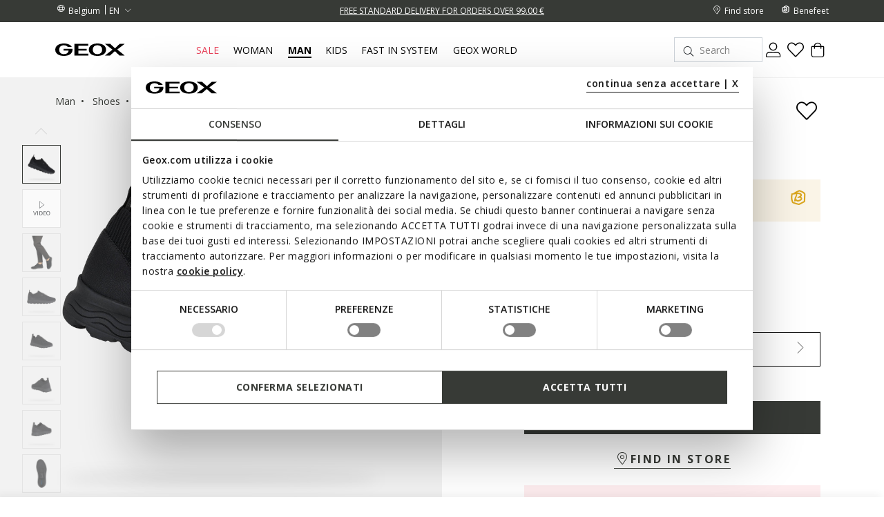

--- FILE ---
content_type: text/html;charset=UTF-8
request_url: https://www.geox.com/en-BE/fabric_sneakers-black-spherica_man-U15BYA0006KC9997.html
body_size: 43893
content:
<!DOCTYPE html>
<html lang="en">
<head>
<!--[if gt IE 9]><!-->
<script>//common/scripts.isml</script>
<script defer="defer" src="/on/demandware.static/Sites-xcom-francese-Site/-/en_BE/v1768527592367/js/main.js"></script>

    
        <script defer="defer" src="/on/demandware.static/Sites-xcom-francese-Site/-/en_BE/v1768527592367/js/productDetail.js"
            
            >
        </script>
    

    
        <script defer="defer" src="https://maps.googleapis.com/maps/api/js?key=AIzaSyDf_NtsSkFPX_0AEo5XlhOAEj9sjMR1XGI&amp;language=en-BE&amp;libraries=places"
            
            >
        </script>
    

<link rel="stylesheet" href="/on/demandware.static/Sites-xcom-francese-Site/-/en_BE/v1768527592367/css/common.css" />


<!--<![endif]-->
<meta charset=UTF-8>

<meta http-equiv="x-ua-compatible" content="ie=edge">

<meta name="viewport" content="width=device-width, initial-scale=1, maximum-scale=1">









    <title>Geox® SPHERICA: Men&#x27;s black Fabric Sneakers | Geox® SS</title>


<meta name="description" content="Discover Spring/Summer Collection. Geox&reg; SPHERICA Men's black Fabric Sneakers are available online at the official website Geox.com. Safe payment, free return."/>
<meta name="keywords" content="SPHERICA MAN"/>





<link rel="shortcut icon" type="image/x-icon" href="/on/demandware.static/Sites-xcom-francese-Site/-/default/dwc58b883f/images/favicon.ico"/>
<link rel="apple-touch-icon" sizes="57x57" href="/on/demandware.static/Sites-xcom-francese-Site/-/default/dw8244516e/images/favicons/apple-icon-57x57.png"/>
<link rel="apple-touch-icon" sizes="60x60" href="/on/demandware.static/Sites-xcom-francese-Site/-/default/dwd408b6e3/images/favicons/apple-icon-60x60.png"/>
<link rel="apple-touch-icon" sizes="72x72" href="/on/demandware.static/Sites-xcom-francese-Site/-/default/dw1bd2822c/images/favicons/apple-icon-72x72.png"/>
<link rel="apple-touch-icon" sizes="76x76" href="/on/demandware.static/Sites-xcom-francese-Site/-/default/dwc3e0606c/images/favicons/apple-icon-76x76.png"/>
<link rel="apple-touch-icon" sizes="114x114" href="/on/demandware.static/Sites-xcom-francese-Site/-/default/dw3294815a/images/favicons/apple-icon-114x114.png"/>
<link rel="apple-touch-icon" sizes="120x120" href="/on/demandware.static/Sites-xcom-francese-Site/-/default/dw4814f92c/images/favicons/apple-icon-120x120.png"/>
<link rel="apple-touch-icon" sizes="144x144" href="/on/demandware.static/Sites-xcom-francese-Site/-/default/dw8a99e020/images/favicons/apple-icon-144x144.png"/>
<link rel="apple-touch-icon" sizes="152x152" href="/on/demandware.static/Sites-xcom-francese-Site/-/default/dwaeb2610c/images/favicons/apple-icon-152x152.png"/>
<link rel="apple-touch-icon" sizes="180x180" href="/on/demandware.static/Sites-xcom-francese-Site/-/default/dw06f81701/images/favicons/apple-icon-180x180.png"/>
<link rel="icon" type="image/png" sizes="192x192"  href="/on/demandware.static/Sites-xcom-francese-Site/-/default/dw1cf98233/images/favicons/android-icon-192x192.png"/>
<link rel="icon" type="image/png" sizes="32x32" href="/on/demandware.static/Sites-xcom-francese-Site/-/default/dw9f42c001/images/favicons/favicon-32x32.png"/>
<link rel="icon" type="image/png" sizes="96x96" href="/on/demandware.static/Sites-xcom-francese-Site/-/default/dw338b0a28/images/favicons/favicon-96x96.png"/>
<link rel="icon" type="image/png" sizes="16x16" href="/on/demandware.static/Sites-xcom-francese-Site/-/default/dw2957a888/images/favicons/favicon-16x16.png"/>
<link rel="manifest" href="/on/demandware.static/Sites-xcom-francese-Site/-/default/dwe36016c5/images/favicons/manifest.json"/>

<meta name="msapplication-TileColor" content="#ffffff">
<meta name="msapplication-TileImage" content="/ms-icon-144x144.png">


<link rel="preconnect" href="https://fonts.googleapis.com">
<link rel="preconnect" href="https://fonts.gstatic.com" crossorigin>
<link href="https://fonts.googleapis.com/css2?family=Open+Sans:ital,wght@0,300;0,400;0,600;0,700;1,400&display=swap" rel="stylesheet">

<link rel="stylesheet" href="/on/demandware.static/Sites-xcom-francese-Site/-/en_BE/v1768527592367/css/global.css" />

    <link rel="stylesheet" href="/on/demandware.static/Sites-xcom-francese-Site/-/en_BE/v1768527592367/css/product/detail.css"  />



    <meta name="google-site-verification" content="&lt;meta name=&quot;google-site-verification&quot; content=&quot;O-Z3h2Q0Ho3r4MOdlZscYAC0QTcYjHooD3aHihssm18&quot; /&gt;" />



















    
    
        



    




<script>
    window.dataLayer = window.dataLayer || [];
    var wSetupData = {"event":"wSetup","ss_event_id":"1768553046225.34d87pve6vb","country":"BE","language":"en","LangCountry":"en-be","currency":"EUR","hashedCountry":"d5a79707c0bb522e0de814a42fc80baa78e3bec1267720418c8c4c019d53a1fa","environment":"production","pageType":"product","pageClusterAdv":"landing_product","firstLevelCategory":"uomo","secondLevelCategory":"uomo-uomo_scarpe","thirdLevelCategory":"uomo-uomo_scarpe-uomo_scarpe_sneakers","loginStatus":"not_logged","userGender":"not_logged","userYearBirth":"not_logged","userCountry":"not_logged","userID":"not_logged","registrationDate":"not_logged","salesforceContactID":"not_logged","salesforceAccountID":"not_logged","userTotalPurchases":"not_logged","userTotalRefunds":"not_logged","userValuePurchase":"not_logged","dateFirstPurchase":"not_logged","dateLastPurchase":"not_logged","wishListTotalItems":0,"wishListTotalValue":0,"transactionid-dl":"","benefeetSaldo":0,"stepBenefeet":"","gainedVouchers":0,"missions":"0","programRegistration":"","error":"no"};
    wSetupData.orientation = window.matchMedia("(orientation: portrait)").matches ? "portrait" : "landscape";
    dataLayer.push(wSetupData);
</script>


<script>
    window.pageAction = 'productshow';
    window.gtmEnabled = true;

    function gtmHasLoaded(){
        window.dataLayer = window.dataLayer || [];

        var orderId = -1;
        var dataLayerEvent = false;
        var ga4DataLayerEvent = {"event":"view_item","ss_event_id":"1768548753568.n61hxepqgnn","ecommerce":{"currency":"EUR","item_list_name":"product","item_list_id":"product","items":[{"item_id":"U15BYA0006KC9997","item_name":"spherica_man","item_brand":"geox","price":99.95,"item_promo":"no_promotion","item_category":"uomo-uomo_scarpe-uomo_scarpe_sneakers","item_category2":"man","item_category3":"shoes","item_category4":"sneakers","item_category5":"","item_season":"fall_1","item_variation_group":"U15BYA0006KC9997","sorting_rule":"","product_gender":"","item_variant":"black","index":1,"item_availability":"available","item_technology":"spherica","size_instock":"9/9","message_on_the_product":"message_not_present"}]}};

        // In all cases except Order Confirmation, the data layer should be pushed, so default to that case
        var pushDataLayer = true;
        if (window.pageAction === 'orderconfirm') {
            // As of now, the correction is for order confirmation only
            if (dataLayerEvent) {
                orderId = getOrderId(dataLayerEvent);
            } else {
                orderId = getGA4OrderId(ga4DataLayerEvent);
            }

            var ordersPushedToGoogle = getOrdersPushedToGoogle();
            var orderIdHasBeenPushedToGoogle = ordersPushedToGoogle.length > 0 ? orderHasBeenPushedToGoogle(orderId, ordersPushedToGoogle) : false;
            if (orderIdHasBeenPushedToGoogle) {
                // If the data has already been sent, let's not push it again.
                pushDataLayer = false;
            }
        }

        if (pushDataLayer) {
            if (dataLayerEvent) {
                dataLayer.push(dataLayerEvent);
            }

            // If both events active, clear first ecommerce object to prevent events affecting one another
            if (dataLayerEvent && ga4DataLayerEvent) {
                dataLayer.push({ ecommerce: null });
            }

            if (ga4DataLayerEvent) {
                dataLayer.push(ga4DataLayerEvent);
            }

            if (window.pageAction === 'orderconfirm') {
                // Add the orderId to the array of orders that is being stored in localStorage
                ordersPushedToGoogle.push(orderId);
                // The localStorage is what is used to prevent the duplicate send from mobile platforms
                window.localStorage.setItem('ordersPushedToGoogle', JSON.stringify(ordersPushedToGoogle));
            }
        }
    }

    function getOrderId(dataLayer) {
        if ('ecommerce' in dataLayer) {
            if ('purchase' in dataLayer.ecommerce && 'actionField' in dataLayer.ecommerce.purchase &&
                'id' in dataLayer.ecommerce.purchase.actionField) {
                return dataLayer.ecommerce.purchase.actionField.id;
            }
        }

        return -1;
    }

    function getGA4OrderId(dataLayer) {
        if ('ecommerce' in dataLayer && 'transaction_id' in dataLayer.ecommerce) {
            return dataLayer.ecommerce.transaction_id;
        }

        return -1;
    }

    function getOrdersPushedToGoogle() {
        var ordersPushedToGoogleString = window.localStorage.getItem('ordersPushedToGoogle');
        if (ordersPushedToGoogleString && ordersPushedToGoogleString.length > 0) {
            return JSON.parse(ordersPushedToGoogleString);
        }

        return [];
    }

    function orderHasBeenPushedToGoogle(orderId, ordersPushedToGoogle) {
        if (orderId) {
            for (var index = 0; index < ordersPushedToGoogle.length; index++) {
                if (ordersPushedToGoogle[index] === orderId) {
                    return true;
                }
            }
        }

        return false;
    }

    if (!!window.google_tag_manager) {
        // Google Tag Manager has already been loaded
        gtmHasLoaded();
    } else {
        window.addEventListener('gtm_loaded', function () {
            // Google Tag Manager has been loaded
            gtmHasLoaded();
        });
    }
</script>

<!-- Google Tag Manager -->
<script>(function(w,d,s,l,i){w[l]=w[l]||[];w[l].push({'gtm.start':
new Date().getTime(),event:'gtm.js'});var f=d.getElementsByTagName(s)[0],
j=d.createElement(s),dl=l!='dataLayer'?'&l='+l:'';j.async=true;j.src=
'https://www.googletagmanager.com/gtm.js?id='+i+dl;

j.addEventListener('load', function() {
  var _ge = new CustomEvent('gtm_loaded', { bubbles: true });
  d.dispatchEvent(_ge);
});

f.parentNode.insertBefore(j,f);
})(window,document,'script','dataLayer','GTM-W6KWBB6');</script>
<!-- End Google Tag Manager -->


<script defer src="/on/demandware.static/Sites-xcom-francese-Site/-/en_BE/v1768552248590/js/tagmanager.js"></script>



<link rel="alternate" hreflang="it-IT" href="https://www.geox.com/it-IT/sneakers_in_tessuto-nero-spherica_uomo-U15BYA0006KC9997.html" />

<link rel="alternate" hreflang="de-AT" href="https://www.geox.com/de-AT/sneakers_aus_stoff-schwarz-spherica_herr-U15BYA0006KC9997.html" />

<link rel="alternate" hreflang="fr-BE" href="https://www.geox.com/fr-BE/sneakers_en_tissu-noir-spherica_homme-U15BYA0006KC9997.html" />

<link rel="alternate" hreflang="en-BG" href="https://www.geox.com/en-BG/fabric_sneakers-black-spherica_man-U15BYA0006KC9997.html" />

<link rel="alternate" hreflang="en-HR" href="https://www.geox.com/en-HR/fabric_sneakers-black-spherica_man-U15BYA0006KC9997.html" />

<link rel="alternate" hreflang="en-EE" href="https://www.geox.com/en-EE/fabric_sneakers-black-spherica_man-U15BYA0006KC9997.html" />

<link rel="alternate" hreflang="en-FI" href="https://www.geox.com/en-FI/fabric_sneakers-black-spherica_man-U15BYA0006KC9997.html" />

<link rel="alternate" hreflang="fr-FR" href="https://www.geox.com/fr-FR/sneakers_en_tissu-noir-spherica_homme-U15BYA0006KC9997.html" />

<link rel="alternate" hreflang="en-GB" href="https://www.geox.com/en-GB/fabric_sneakers-black-spherica_man-U15BYA0006KC9997.html" />

<link rel="alternate" hreflang="de-DE" href="https://www.geox.com/de-DE/sneakers_aus_stoff-schwarz-spherica_herr-U15BYA0006KC9997.html" />

<link rel="alternate" hreflang="en-DK" href="https://www.geox.com/en-DK/fabric_sneakers-black-spherica_man-U15BYA0006KC9997.html" />

<link rel="alternate" hreflang="en-GR" href="https://www.geox.com/en-GR/fabric_sneakers-black-spherica_man-U15BYA0006KC9997.html" />

<link rel="alternate" hreflang="en-IE" href="https://www.geox.com/en-IE/fabric_sneakers-black-spherica_man-U15BYA0006KC9997.html" />

<link rel="alternate" hreflang="en-LV" href="https://www.geox.com/en-LV/fabric_sneakers-black-spherica_man-U15BYA0006KC9997.html" />

<link rel="alternate" hreflang="en-LT" href="https://www.geox.com/en-LT/fabric_sneakers-black-spherica_man-U15BYA0006KC9997.html" />

<link rel="alternate" hreflang="fr-LU" href="https://www.geox.com/fr-LU/sneakers_en_tissu-noir-spherica_homme-U15BYA0006KC9997.html" />

<link rel="alternate" hreflang="fr-MC" href="https://www.geox.com/fr-MC/sneakers_en_tissu-noir-spherica_homme-U15BYA0006KC9997.html" />

<link rel="alternate" hreflang="en-NL" href="https://www.geox.com/en-NL/fabric_sneakers-black-spherica_man-U15BYA0006KC9997.html" />

<link rel="alternate" hreflang="pt-PT" href="https://www.geox.com/pt-PT/tenis_de_tecido-preto-spherica_homem-U15BYA0006KC9997.html" />

<link rel="alternate" hreflang="en-SE" href="https://www.geox.com/en-SE/fabric_sneakers-black-spherica_man-U15BYA0006KC9997.html" />

<link rel="alternate" hreflang="en-RO" href="https://www.geox.com/en-RO/fabric_sneakers-black-spherica_man-U15BYA0006KC9997.html" />

<link rel="alternate" hreflang="en-SI" href="https://www.geox.com/en-SI/fabric_sneakers-black-spherica_man-U15BYA0006KC9997.html" />

<link rel="alternate" hreflang="es-ES" href="https://www.geox.com/es-ES/zapatillas_de_tela-negro-spherica_hombre-U15BYA0006KC9997.html" />

<link rel="alternate" hreflang="de-CH" href="https://www.geox.com/de-CH/sneakers_aus_stoff-schwarz-spherica_herr-U15BYA0006KC9997.html" />

<link rel="alternate" hreflang="en-HU" href="https://www.geox.com/en-HU/fabric_sneakers-black-spherica_man-U15BYA0006KC9997.html" />

<link rel="alternate" hreflang="en-CN" href="https://www.geox.com/en-CN/fabric_sneakers-black-spherica_man-U15BYA0006KC9997.html" />

<link rel="alternate" hreflang="en-CA" href="https://www.geox.com/en-CA/fabric_sneakers-black-spherica_man-U15BYA0006KC9997.html" />

<link rel="alternate" hreflang="en-RU" href="https://www.geox.com/en-RU/fabric_sneakers-black-spherica_man-U15BYA0006KC9997.html" />

<link rel="alternate" hreflang="en-US" href="https://www.geox.com/en-US/fabric_sneakers-black-spherica_man-U15BYA0006KC9997.html" />

<link rel="alternate" hreflang="it" href="https://www.geox.com/it-IT/sneakers_in_tessuto-nero-spherica_uomo-U15BYA0006KC9997.html" />

<link rel="alternate" hreflang="fr" href="https://www.geox.com/fr-FR/sneakers_en_tissu-noir-spherica_homme-U15BYA0006KC9997.html" />

<link rel="alternate" hreflang="en" href="https://www.geox.com/en-GB/fabric_sneakers-black-spherica_man-U15BYA0006KC9997.html" />

<link rel="alternate" hreflang="de" href="https://www.geox.com/de-DE/sneakers_aus_stoff-schwarz-spherica_herr-U15BYA0006KC9997.html" />

<link rel="alternate" hreflang="pt" href="https://www.geox.com/pt-PT/tenis_de_tecido-preto-spherica_homem-U15BYA0006KC9997.html" />

<link rel="alternate" hreflang="es" href="https://www.geox.com/es-ES/zapatillas_de_tela-negro-spherica_hombre-U15BYA0006KC9997.html" />

<link rel="alternate" hreflang="en-AD" href="https://www.geox.com/int/fabric_sneakers-black-spherica_man-U15BYA0006KC9997.html" />

<link rel="alternate" hreflang="en-IN" href="https://www.geox.com/int/fabric_sneakers-black-spherica_man-U15BYA0006KC9997.html" />

<link rel="alternate" hreflang="en-AE" href="https://www.geox.com/int/fabric_sneakers-black-spherica_man-U15BYA0006KC9997.html" />

<link rel="alternate" hreflang="en-BJ" href="https://www.geox.com/int/fabric_sneakers-black-spherica_man-U15BYA0006KC9997.html" />

<link rel="alternate" hreflang="en-IL" href="https://www.geox.com/int/fabric_sneakers-black-spherica_man-U15BYA0006KC9997.html" />

<link rel="alternate" hreflang="en-AM" href="https://www.geox.com/int/fabric_sneakers-black-spherica_man-U15BYA0006KC9997.html" />

<link rel="alternate" hreflang="en-PH" href="https://www.geox.com/int/fabric_sneakers-black-spherica_man-U15BYA0006KC9997.html" />

<link rel="alternate" hreflang="en-AU" href="https://www.geox.com/int/fabric_sneakers-black-spherica_man-U15BYA0006KC9997.html" />

<meta property="og:type" content="website" />

<meta property="og:title" content="Geox&reg; SPHERICA: Men's black Fabric Sneakers | Geox&reg; SS" />

<meta property="og:locale" content="en_BE" />

<meta property="twitter:card" content="summary_large_image" />

<meta property="og:description" content="Discover Spring/Summer Collection. Geox&reg; SPHERICA Men's black Fabric Sneakers are available online at the official website Geox.com. Safe payment, free return." />

<meta property="image" content="https://geox-cdn.thron.com/delivery/public/thumbnail/geox/EC_U15BYA0006KC9997_100/crzcqo/std/1024x1024/EC_S10935_100.jpg" />

<meta property="og:url" content="https://www.geox.com/en-BE/fabric_sneakers-black-spherica_man-U15BYA0006KC9997.html" />





    
    
    

    <!-- Google Tag Manager - Rakuten-->
    <script>(function(w,d,s,l,i){w[l]=w[l]||[];w[l].push({'gtm.start':
    new Date().getTime(),event:'gtm.js'});var f=d.getElementsByTagName(s)[0],
    j=d.createElement(s);j.async=true;j.src='https://trckng.geox.com/5trowroxj.js?'+i;
    f.parentNode.insertBefore(j,f);
    })(window,document,'script','dataLayer','7=aWQ9R1RNLUtSMjI3TlE1&amp;sort=desc');</script>
    <!-- End Google Tag Manager - Rakuten -->






<meta name="theme-color" content="#F2F2F2">

<meta name="msapplication-navbutton-color" content="#F2F2F2">

<meta name="apple-mobile-web-app-capable" content="yes">
<meta name="apple-mobile-web-app-status-bar-style" content="#F2F2F2">

<link rel="canonical" href="https://www.geox.com/en-BE/fabric_sneakers-black-spherica_man-U15BYA0006KC9997.html"/>

<script type="text/javascript">//<!--
/* <![CDATA[ (head-active_data.js) */
var dw = (window.dw || {});
dw.ac = {
    _analytics: null,
    _events: [],
    _category: "",
    _searchData: "",
    _anact: "",
    _anact_nohit_tag: "",
    _analytics_enabled: "true",
    _timeZone: "Europe/Rome",
    _capture: function(configs) {
        if (Object.prototype.toString.call(configs) === "[object Array]") {
            configs.forEach(captureObject);
            return;
        }
        dw.ac._events.push(configs);
    },
	capture: function() { 
		dw.ac._capture(arguments);
		// send to CQ as well:
		if (window.CQuotient) {
			window.CQuotient.trackEventsFromAC(arguments);
		}
	},
    EV_PRD_SEARCHHIT: "searchhit",
    EV_PRD_DETAIL: "detail",
    EV_PRD_RECOMMENDATION: "recommendation",
    EV_PRD_SETPRODUCT: "setproduct",
    applyContext: function(context) {
        if (typeof context === "object" && context.hasOwnProperty("category")) {
        	dw.ac._category = context.category;
        }
        if (typeof context === "object" && context.hasOwnProperty("searchData")) {
        	dw.ac._searchData = context.searchData;
        }
    },
    setDWAnalytics: function(analytics) {
        dw.ac._analytics = analytics;
    },
    eventsIsEmpty: function() {
        return 0 == dw.ac._events.length;
    }
};
/* ]]> */
// -->
</script>
<script type="text/javascript">//<!--
/* <![CDATA[ (head-cquotient.js) */
var CQuotient = window.CQuotient = {};
CQuotient.clientId = 'bccr-francese';
CQuotient.realm = 'BCCR';
CQuotient.siteId = 'xcom-francese';
CQuotient.instanceType = 'prd';
CQuotient.locale = 'en_BE';
CQuotient.fbPixelId = '__UNKNOWN__';
CQuotient.activities = [];
CQuotient.cqcid='';
CQuotient.cquid='';
CQuotient.cqeid='';
CQuotient.cqlid='';
CQuotient.apiHost='api.cquotient.com';
/* Turn this on to test against Staging Einstein */
/* CQuotient.useTest= true; */
CQuotient.useTest = ('true' === 'false');
CQuotient.initFromCookies = function () {
	var ca = document.cookie.split(';');
	for(var i=0;i < ca.length;i++) {
	  var c = ca[i];
	  while (c.charAt(0)==' ') c = c.substring(1,c.length);
	  if (c.indexOf('cqcid=') == 0) {
		CQuotient.cqcid=c.substring('cqcid='.length,c.length);
	  } else if (c.indexOf('cquid=') == 0) {
		  var value = c.substring('cquid='.length,c.length);
		  if (value) {
		  	var split_value = value.split("|", 3);
		  	if (split_value.length > 0) {
			  CQuotient.cquid=split_value[0];
		  	}
		  	if (split_value.length > 1) {
			  CQuotient.cqeid=split_value[1];
		  	}
		  	if (split_value.length > 2) {
			  CQuotient.cqlid=split_value[2];
		  	}
		  }
	  }
	}
}
CQuotient.getCQCookieId = function () {
	if(window.CQuotient.cqcid == '')
		window.CQuotient.initFromCookies();
	return window.CQuotient.cqcid;
};
CQuotient.getCQUserId = function () {
	if(window.CQuotient.cquid == '')
		window.CQuotient.initFromCookies();
	return window.CQuotient.cquid;
};
CQuotient.getCQHashedEmail = function () {
	if(window.CQuotient.cqeid == '')
		window.CQuotient.initFromCookies();
	return window.CQuotient.cqeid;
};
CQuotient.getCQHashedLogin = function () {
	if(window.CQuotient.cqlid == '')
		window.CQuotient.initFromCookies();
	return window.CQuotient.cqlid;
};
CQuotient.trackEventsFromAC = function (/* Object or Array */ events) {
try {
	if (Object.prototype.toString.call(events) === "[object Array]") {
		events.forEach(_trackASingleCQEvent);
	} else {
		CQuotient._trackASingleCQEvent(events);
	}
} catch(err) {}
};
CQuotient._trackASingleCQEvent = function ( /* Object */ event) {
	if (event && event.id) {
		if (event.type === dw.ac.EV_PRD_DETAIL) {
			CQuotient.trackViewProduct( {id:'', alt_id: event.id, type: 'raw_sku'} );
		} // not handling the other dw.ac.* events currently
	}
};
CQuotient.trackViewProduct = function(/* Object */ cqParamData){
	var cq_params = {};
	cq_params.cookieId = CQuotient.getCQCookieId();
	cq_params.userId = CQuotient.getCQUserId();
	cq_params.emailId = CQuotient.getCQHashedEmail();
	cq_params.loginId = CQuotient.getCQHashedLogin();
	cq_params.product = cqParamData.product;
	cq_params.realm = cqParamData.realm;
	cq_params.siteId = cqParamData.siteId;
	cq_params.instanceType = cqParamData.instanceType;
	cq_params.locale = CQuotient.locale;
	
	if(CQuotient.sendActivity) {
		CQuotient.sendActivity(CQuotient.clientId, 'viewProduct', cq_params);
	} else {
		CQuotient.activities.push({activityType: 'viewProduct', parameters: cq_params});
	}
};
/* ]]> */
// -->
</script>


   <script type="application/ld+json">
        {"@context":"http://schema.org/","@type":"Product","name":"SPHERICA MAN","description":"Men's sneaker offering trailblazing levels of comfort and style.","mpn":"U15BYA0006KC9997","sku":"U15BYA0006KC9997","image":["https://geox-cdn.thron.com/delivery/public/thumbnail/geox/EC_U15BYA0006KC9997_100/crzcqo/std/1024x1024/EC_S10935_100.jpg","https://geox-cdn.thron.com/delivery/public/thumbnail/geox/EC_U15BYA0006KC9997_01/crzcqo/std/1024x1024/EC_S10935_01.jpg","https://geox-cdn.thron.com/delivery/public/thumbnail/geox/EC_U15BYA0006KC9997_00/crzcqo/std/1024x1024/EC_S10935_00.jpg","https://geox-cdn.thron.com/delivery/public/thumbnail/geox/EC_U15BYA0006KC9997_10/crzcqo/std/1024x1024/EC_S10935_10.jpg","https://geox-cdn.thron.com/delivery/public/thumbnail/geox/EC_U15BYA0006KC9997_30/crzcqo/std/1024x1024/EC_S10935_30.jpg","https://geox-cdn.thron.com/delivery/public/thumbnail/geox/EC_U15BYA0006KC9997_40/crzcqo/std/1024x1024/EC_S10935_40.jpg","https://geox-cdn.thron.com/delivery/public/thumbnail/geox/EC_U15BYA0006KC9997_50/crzcqo/std/1024x1024/EC_S10935_50.jpg","https://geox-cdn.thron.com/delivery/public/thumbnail/geox/EC_U15BYA0006KC9997_60/crzcqo/std/1024x1024/EC_S10935_60.jpg","https://geox-cdn.thron.com/delivery/public/thumbnail/geox/EC_U15BYA0006KC9997_07/crzcqo/std/1024x1024/EC_S10935_07.jpg"],"offers":{"url":{},"@type":"Offer","priceCurrency":"EUR","price":"99.95","availability":"http://schema.org/InStock"}}
    </script>



</head>
<body>
<!-- Google Tag Manager (noscript) -->
<noscript><iframe src="https://www.googletagmanager.com/ns.html?id=GTM-W6KWBB6"
height="0" width="0" style="display:none;visibility:hidden"></iframe></noscript>
<!-- End Google Tag Manager (noscript) -->

<div class="page" data-action="Product-Show" data-querystring="pid=U15BYA0006KC9997" data-firstlevelcategory="uomo">
<header>
    
    


<div class="headerPromo"></div>




    
    <div class="header-banner">
        <div class="container">
            <div class="header-banner-wrapper">
                
                <div class="countryselector-container">
                    




    
    <a class="link-icon-text label-font-s country" href="/change-country?uc=true">
        <i class="icon-Language"></i>
        <span class="country-name data-name">Belgium</span>
    </a>

    
    
        <select class="custom-select country-selector" data-display="Select" name="country-language">
            <option value="EN" selected>
                EN
            </option>

            
                
                    

                    <option class="label-font-m" value="https://www.geox.com/on/demandware.store/Sites-xcom-francese-Site/fr_BE/Product-Show?pid=U15BYA0006KC9997" >
                        FR
                    </option>
                
            
                
            
                
            
                
            
                
            
                
            
                
            
        </select>
    







                </div>

                
                


<div class="headerStripe"><div class="headerStripeContainer"><div class="headerStripeSlider"><div class="headerStripeSlide">
    <div class="headerStripeItem" data-component="black_stripe" data-gtmlabel="" data-gtmcategory="">
        <div class="text label-font-s" >
            <u>BENEFEET EXCLUSIVE: SHOP NOW AND GET A 10% VOUCHER OFF YOUR NEXT PURCHASE FROM THE NEW COLLECTION</u>
        </div>

        <div class="layer-container d-none" data-nosnippet>
            <div class="layer-content page">
                Benefeet exclusive: shop now and get a 10% voucher off your next purchase from the New Collection
            </div>
        </div>
    </div>
</div><div class="headerStripeSlide">
    <div class="headerStripeItem" data-component="black_stripe" data-gtmlabel="get_free_standard" data-gtmcategory="shipping">
        <div class="text label-font-s" >
            <u>FREE STANDARD DELIVERY FOR ORDERS OVER 99.00 €</u>
        </div>

        <div class="layer-container d-none" data-nosnippet>
            <div class="layer-content page">
                <p class="h5 h5-bold title">Shipping costs and methods</p>
<p class="font-m small-margin">Delivery times and shipping charges vary according to the kind of delivery chosen for
    your purchase.</p>
<div class="main-container">
    <p class="h6 h6-bold text-uppercase subtitle">Standard - HOME</p>
    <p class="font-m small-margin"><b>Delivery time: </b>2-3 working days</p>
    <p class="font-m small-margin"><b>Cost: </b>free for orders over 99.00 €; for orders under this amount, customers
        will be charged 7.90 €</p>

    <p class="h6 h6-bold text-uppercase subtitle">Express - HOME</p>
    <p class="font-m small-margin"><b>Delivery time: </b>1-2 working days</p>
    <p class="font-m small-margin"><b>Cost: </b> 19.90 €</p>


    <p class="h6 h6-bold text-uppercase subtitle">Click & Collect - DELIVERY TO STORE</p>
    <p class="font-m small-margin"><b>Delivery time: </b>2-3 working days</p>
    <p class="font-m small-margin"><b>Cost: </b>free</p>

    <p class="font-m order-info">Please add an extra day for delivery of orders to remote areas.
    </p>

    <div class="info-delivery small-margin" style="background: #F1B43480;">
        <span class="font-s small-margin">Should an order include items dispatched from different warehouses, the
            Express and Click & Collect delivery options will not be available. </span>
    </div>

    <p class="font-m order-info">The delivery time is calculated from the moment when the order is handed over to the
        courier.</p>
    <p class="font-m order-info">Deliveries take place during business hours from Monday to Friday, except for public
        holidays. On other occasions, such as holidays, the processing times may be slightly longer.</p>
</div>
            </div>
        </div>
    </div>
</div><div class="headerStripeSlide">
    <div class="headerStripeItem" data-component="black_stripe" data-gtmlabel="free_returns" data-gtmcategory="return">
        <div class="text label-font-s" >
            <u>FREE RETURNS</u>
        </div>

        <div class="layer-container d-none" data-nosnippet>
            <div class="layer-content page">
                <p class="h5 h5-bold title">Returns</p>
<div class="main-container">
    <p class="font-m mb-3">You have got up to 30 days from delivery of your online order to change your mind and
        return
        purchased items free of charge. You can choose one of the following methods:</p>
    <p class="font-m mb-3">- by UPS courier - free of charge</p>
    <p class="font-m mb-3">- from a UPS Access Point - free of charge</p>
    <p class="font-m mb-3">- from one of our selected <a class="text-decoration-underline" href="/en-BE/stores"><b>Geox
                stores</b></a> - free of charge</p>
    <p class="font-m order-info">Otherwise, you can return items with your preferred courier at your own
        expense.
    </p>
</div>
            </div>
        </div>
    </div>
</div></div>
</div></div>




                <div class="utilitylink-container">
                    
                        <a href="https://www.geox.com/en-BE/stores" class="link-icon-text label-font-s" data-gtmlabel="find_store">
                            <i class="icon-Location"></i>
                            <span class="data-name label-font-s">Find store</span>
                        </a>
                    

                    
                        <a href="https://www.geox.com/en-BE/benefeet/loyalty.html" class="link-icon-text label-font-s" data-gtmlabel="benefeet">
                            <i class="icon-Benefeet"></i>
                            <span class="data-name label-font-s">Benefeet</span>
                        </a>
                    
                </div>
            </div>
        </div>
    </div>

    
    <nav role="navigation">
        <div class="header">
            <div class="container header-menu-container">
                <div class="header-menu-wrapper">
                    
                    <div class="navbar-header brand">
                        <button class="navbar-toggler d-lg-none" type="button" aria-controls="sg-navbar-collapse" aria-expanded="false" aria-label="Toggle navigation" data-gtmlabel='menu'>
                            <i class="icon-Burger-Default"></i>
                        </button>

                        <a class="logo-home" href="/en-BE/" data-gtmlabel="logo">
                            <img class="img-fluid lazy" src="/on/demandware.static/Sites-xcom-francese-Site/-/default/dw16f5b530/images/Geox-Logo.svg" alt="Geox-logo" title="Geox-logo"/>
                        </a>
                    </div>

                    
                    <div class="navbar-header menu">
                        <div class="main-menu navbar-toggleable-md menu-toggleable-left multilevel-dropdown d-none d-lg-block" id="sg-navbar-collapse">
                            <nav class="navbar navbar-expand-md">

    <div class="menu-group" role="navigation">
        <ul class="nav navbar-nav first-level" role="menu">
            
            

<div class="nav-pagedesign-category"><div class="nav-pagedesign-category-container firstMenuCategory">

<li class="nav-item nav-item-firstlevel nav-item-firstlevel-pagedesign promotional dropdown d-none" role="presentation">
    <a href="/en-BE/sale/" id="SALE_BE-LU" class="nav-link label-font-m promotional" role="button" data-toggle="dropdown" aria-haspopup="true" aria-expanded="false" tabindex="0" title="Sale" data-gtmlabel="SALE_BE-LU" data-gtmposition="main_menu">
        Sale
    </a>

    
    
        
<div class="dropdown-menu dropdown-menu-secondlevel">
    <div class="container"> 
        <div class="row nav navbar-nav second-level"role="menu" aria-hidden="true" aria-label="SALE_BE-LU">
            <div class="col-12 wall-column">

                <div class="button-shop-in hide-on-desktop">
                    <a href="/en-BE/sale/" class="btn btn-secondary btn-small" role="button" data-gtmlabel="shop_in" data-gtmposition="primary_menu" data-gtmparentcat="SALE_BE-LU">
                        <span>Shop Sale</span>
                    </a>
                </div>

                <ul class="nav navbar-nav navbar-nav-secondlevel navbar-nav-walllevel" role="menu" aria-hidden="true" aria-label="SALE_BE-LU">
                    
                        <li class="nav-item nav-item-secondlevel nav-item-wall" role="presentation">
                            <a href="/en-BE/sale/sale_woman/" id="SALE_WOMAN-BELU" class="label-font-semibold-l" role="menuitem" tabindex="0" data-gtmlabel="SALE_WOMAN-BELU" data-gtmposition="secondary_menu" data-gtmparentcat="SALE_BE-LU">
                                
                                    <div class="nav-item-image bg-shadow">
                                        <img class="lazy" data-src="/on/demandware.static/-/Sites-site-catalog/default/dwe4c38d70/Menu/01-Saldi/Woman_Saldi.jpg" alt="WOMEN'S SALE"/>
                                    </div>
                                

                                <div class="nav-item-text">
                                    <span>WOMEN'S SALE</span>
                                </div>
                            </a>
                        </li>
                    
                        <li class="nav-item nav-item-secondlevel nav-item-wall" role="presentation">
                            <a href="/en-BE/sale/sale_man/" id="SALE_MAN-BELU" class="label-font-semibold-l" role="menuitem" tabindex="0" data-gtmlabel="SALE_MAN-BELU" data-gtmposition="secondary_menu" data-gtmparentcat="SALE_BE-LU">
                                
                                    <div class="nav-item-image bg-shadow">
                                        <img class="lazy" data-src="/on/demandware.static/-/Sites-site-catalog/default/dw6ced4a46/Menu/01-Saldi/Man_Saldi.jpg" alt="MEN'S SALE"/>
                                    </div>
                                

                                <div class="nav-item-text">
                                    <span>MEN'S SALE</span>
                                </div>
                            </a>
                        </li>
                    
                        <li class="nav-item nav-item-secondlevel nav-item-wall" role="presentation">
                            <a href="/en-BE/sale/sale_kids/" id="SALE_KIDS-BELU" class="label-font-semibold-l" role="menuitem" tabindex="0" data-gtmlabel="SALE_KIDS-BELU" data-gtmposition="secondary_menu" data-gtmparentcat="SALE_BE-LU">
                                
                                    <div class="nav-item-image bg-shadow">
                                        <img class="lazy" data-src="/on/demandware.static/-/Sites-site-catalog/default/dwd674fde4/Menu/01-Saldi/Kids_Saldi.jpg" alt="KIDS' SALE"/>
                                    </div>
                                

                                <div class="nav-item-text">
                                    <span>KIDS' SALE</span>
                                </div>
                            </a>
                        </li>
                    
                </ul>
            </div>

        </div>
    </div>

    
</div>
    
</li></div></div>


            
                
                    

                    
                        
                        
                            <li class="nav-item nav-item-firstlevel  dropdown" role="presentation">
                                <a href="/en-BE/woman/" id="DONNA" class="nav-link label-font-m " role="button" data-toggle="dropdown" aria-haspopup="true" aria-expanded="false" tabindex="0" title="Woman" data-gtmlabel="DONNA" data-gtmposition="main_menu">
                                    Woman
                                </a>

                                

                                
                                    
                                        <div class="dropdown-menu dropdown-menu-secondlevel">
    <div class="container">
        <div class="row nav navbar-nav second-level" role="menu" aria-hidden="true" aria-label="DONNA">

            
            <div class="col-lg-2 col-md-12 first-column">
                

                
                    <div class="shop-by-label hide-on-desktop">
                        <span class="label-font-xl">Choose by</span>
                    </div>
                

                
                    <div class="buttons-sale-newin-wrapper">
                        <a href="https://www.geox.com/en-BE/new_in/woman/" class="button-link button-link-newin" data-gtmlabel="NEWIN_WOMAN" data-gtmposition="primary_menu" data-gtmparentcat="DONNA"> New Additions </a><a href="https://www.geox.com/en-BE/sale/sale_woman/" class="button-link button-link-sale" data-gtmlabel="SALE_WOMAN" data-gtmposition="primary_menu" data-gtmparentcat="DONNA"> Sale </a>
<!-- <a href="https://www.geox.com/en-BE/special_prices/woman/" class="button-link button-link-sale" data-gtmlabel="FINESERIE_WOMAN" data-gtmposition="primary_menu" data-gtmparentcat="DONNA"> SPECIAL PRICES </a> -->
<!-- <a href="https://www.geox.com/en-BE/promotions/woman/" class="button-link button-link-sale" data-gtmlabel="MIDSEASON_WOMAN" data-gtmposition="primary_menu" data-gtmparentcat="DONNA"> PROMOTIONS </a> -->
<!--<a href="https://www.geox.com/en-BE/black_friday/woman/" class="button-link button-link-sale" data-gtmlabel="BLACKFRIDAY_WOMAN" data-gtmposition="primary_menu" data-gtmparentcat="DONNA"> Black Friday </a> -->
<!--<a href="https://www.geox.com/en-BE/special_focus/kids_collection/" class="button-link button-link-sale" data-gtmlabel="SPECIAL_FOCUS-FORKIDSTOO" data-gtmposition="primary_menu" data-gtmparentcat="KIDS"> KIDS WEEKS </a> -->
                    </div>
                

                <div class="navbar-nav-secondlevel-container">
                    
                    
                        <ul class="nav navbar-nav navbar-nav-secondlevel" role="menu" aria-hidden="true" aria-label="DONNA">
                            
                                
                                    <li class="nav-item nav-item-secondlevel" role="presentation">
                                        <a href="javascript: void(0)" id="DONNA-DONNA_SHOPBYOCCASION" class="label-font-semibold-l nav-link-secondLevel" role="button" data-toggle="dropdown" aria-haspopup="true" aria-expanded="false" tabindex="0" data-gtmlabel="DONNA-DONNA_SHOPBYOCCASION" data-gtmposition="secondary_menu" data-gtmparentcat="DONNA">

                                            
                                                <div class="nav-item-mobile hide-on-desktop">
                                                    <div class="nav-item-image">
                                                        <img class="lazy" data-src="/on/demandware.static/-/Sites-site-catalog/default/dw6fe106e1/Menu/02-Donna/Shop-By-Occasion/SBO-Mobile/320x240_Woman.jpg" alt="Woman | GEOX"/>
                                                    </div>
                                                    <div class="nav-item-text">
                                                        <span class="label-font-semibold-l">OCCASION</span>
                                                    </div>
                                                </div>
                                            

                                            <span class="hide-on-tablet hide-on-mobile">CHOOSE BY OCCASION</span>
                                        </a>

                                        
                                        
<ul class="nav navbar-nav navbar-nav-thirdlevel" role="menu" aria-hidden="true" aria-label="DONNA">
    
    <li class="js-menu-back category-mob-header hide-on-desktop">
        <div class="mob-header-col">
            <span class="icon-Arrow-Left"></span>
        </div>
        <div class="mob-title label-font-bold-xl">
            <span>Choose by occasion</span>
        </div>
        <div class="mob-header-col"></div>
    </li>

    
    
    
    <li class="seeall-wrapper seeall-title label-font-semibold-l">
        <a href="/en-BE/woman/choose_by_occasion/" data-gtmlabel="see_all" data-gtmposition="thirdly_menu" data-gtmparentcat="DONNA-DONNA_SHOPBYOCCASION">
            See all
        </a>
    </li>
    
        <li class="nav-item nav-item-thirdlevel" role="presentation">
            <a href="/en-BE/woman/choose_by_occasion/winter_look/" id="DONNA-DONNA_SHOPBYOCCASION-INVERNO-DONNA" role="menuitem" class="dropdown-link label-font-m" tabindex="0" data-gtmlabel="DONNA-DONNA_SHOPBYOCCASION-INVERNO-DONNA" data-gtmposition="thirdly_menu" data-gtmparentcat="DONNA-DONNA_SHOPBYOCCASION">
                Winter look
            </a>
        </li>
    
        <li class="nav-item nav-item-thirdlevel" role="presentation">
            <a href="/en-BE/woman/choose_by_occasion/office-appropriate_looks/" id="DONNA-DONNA_SHOPBYOCCASION-LOOKUFFICIO" role="menuitem" class="dropdown-link label-font-m" tabindex="0" data-gtmlabel="DONNA-DONNA_SHOPBYOCCASION-LOOKUFFICIO" data-gtmposition="thirdly_menu" data-gtmparentcat="DONNA-DONNA_SHOPBYOCCASION">
                Office-appropriate looks
            </a>
        </li>
    
        <li class="nav-item nav-item-thirdlevel" role="presentation">
            <a href="/en-BE/woman/choose_by_occasion/big-event_outfits/" id="DONNA-DONNA_SHOPBYOCCASION-CERIMONIA" role="menuitem" class="dropdown-link label-font-m" tabindex="0" data-gtmlabel="DONNA-DONNA_SHOPBYOCCASION-CERIMONIA" data-gtmposition="thirdly_menu" data-gtmparentcat="DONNA-DONNA_SHOPBYOCCASION">
                Big-event outfits
            </a>
        </li>
    
        <li class="nav-item nav-item-thirdlevel" role="presentation">
            <a href="/en-BE/woman/choose_by_occasion/versatile_white_sneakers/" id="DONNA-DONNA_SHOPBYOCCASION-SNEAKERSBIANCHE" role="menuitem" class="dropdown-link label-font-m" tabindex="0" data-gtmlabel="DONNA-DONNA_SHOPBYOCCASION-SNEAKERSBIANCHE" data-gtmposition="thirdly_menu" data-gtmparentcat="DONNA-DONNA_SHOPBYOCCASION">
                Versatile white sneakers
            </a>
        </li>
    
    


    
    
</ul>
                                    </li>
                                
                            

                            
                        </ul>
                    

                    
                    
                        <ul class="nav navbar-nav navbar-nav-secondlevel" role="menu" aria-hidden="true" aria-label="null">
                            
                                
                                    <li class="nav-item nav-item-secondlevel" role="presentation">
                                        <a href="javascript: void(0)" id="DONNA-DONNA_SHOPBYFEATURE" class="label-font-semibold-l nav-link-secondLevel" role="button" data-toggle="dropdown" aria-haspopup="true" aria-expanded="false" tabindex="0" data-gtmlabel="DONNA-DONNA_SHOPBYFEATURE" data-gtmposition="secondary_menu">
                                            <span class="hide-on-tablet hide-on-mobile">CHOOSE BY FEATURE</span>

                                            
                                                <div class="nav-item-mobile hide-on-desktop">
                                                    <div class="nav-item-image">
                                                        <img class="lazy" data-src="/on/demandware.static/-/Sites-site-catalog/default/dw2d08af33/Menu/02-Donna/Shop-By-Feature/SBF-Mobile/320x240_Woman2.jpg" alt="FEATURE | GEOX"/>
                                                    </div>
                                                    <div class="nav-item-text">
                                                        <span class="label-font-semibold-l">FEATURE</span>
                                                    </div>
                                                </div>
                                            
                                        </a>

                                        
                                        
<ul class="nav navbar-nav navbar-nav-thirdlevel" role="menu" aria-hidden="true" aria-label="null">
    
    <li class="js-menu-back category-mob-header hide-on-desktop">
        <div class="mob-header-col">
            <span class="icon-Arrow-Left"></span>
        </div>
        <div class="mob-title label-font-bold-xl">
            <span>Choose by feature</span>
        </div>
        <div class="mob-header-col"></div>
    </li>

    
    
    
    <li class="seeall-wrapper seeall-title label-font-semibold-l">
        <a href="/en-BE/woman/choose_by_feature/" data-gtmlabel="see_all" data-gtmposition="thirdly_menu" data-gtmparentcat="DONNA-DONNA_SHOPBYFEATURE">
            See all
        </a>
    </li>
    
        <li class="nav-item nav-item-thirdlevel" role="presentation">
            <a href="/en-BE/woman/choose_by_feature/cushioning/" id="DONNA-DONNA_SHOPBYFEATURE-CUSHIONING" role="menuitem" class="dropdown-link label-font-m" tabindex="0" data-gtmlabel="DONNA-DONNA_SHOPBYFEATURE-CUSHIONING" data-gtmposition="thirdly_menu" data-gtmparentcat="DONNA-DONNA_SHOPBYFEATURE">
                Cushioning
            </a>
        </li>
    
        <li class="nav-item nav-item-thirdlevel" role="presentation">
            <a href="/en-BE/woman/choose_by_feature/added_breathability/" id="DONNA-DONNA_SHOPBYFEATURE-EXTRATRASPIRABILITA" role="menuitem" class="dropdown-link label-font-m" tabindex="0" data-gtmlabel="DONNA-DONNA_SHOPBYFEATURE-EXTRATRASPIRABILITA" data-gtmposition="thirdly_menu" data-gtmparentcat="DONNA-DONNA_SHOPBYFEATURE">
                Added breathability
            </a>
        </li>
    
        <li class="nav-item nav-item-thirdlevel" role="presentation">
            <a href="/en-BE/woman/choose_by_feature/fast-in/" id="DONNA-DONNA_SHOPBYFEATURE-FASTIN" role="menuitem" class="dropdown-link label-font-m" tabindex="0" data-gtmlabel="DONNA-DONNA_SHOPBYFEATURE-FASTIN" data-gtmposition="thirdly_menu" data-gtmparentcat="DONNA-DONNA_SHOPBYFEATURE">
                Fast-in
            </a>
        </li>
    
        <li class="nav-item nav-item-thirdlevel" role="presentation">
            <a href="/en-BE/woman/choose_by_feature/extra_grip/" id="DONNA-DONNA_SHOPBYFEATURE-GRIP" role="menuitem" class="dropdown-link label-font-m" tabindex="0" data-gtmlabel="DONNA-DONNA_SHOPBYFEATURE-GRIP" data-gtmposition="thirdly_menu" data-gtmparentcat="DONNA-DONNA_SHOPBYFEATURE">
                Extra grip
            </a>
        </li>
    
        <li class="nav-item nav-item-thirdlevel" role="presentation">
            <a href="/en-BE/woman/choose_by_feature/waterproofness/" id="DONNA-DONNA_SHOPBYFEATURE-IMPERMEABILITA" role="menuitem" class="dropdown-link label-font-m" tabindex="0" data-gtmlabel="DONNA-DONNA_SHOPBYFEATURE-IMPERMEABILITA" data-gtmposition="thirdly_menu" data-gtmparentcat="DONNA-DONNA_SHOPBYFEATURE">
                Waterproofness
            </a>
        </li>
    
    


    
    
</ul>
                                    </li>
                                
                            

                            
                        </ul>
                    
                </div>
            </div>

            
            <div class="col-lg-6 col-md-12 second-column">
                <div class="button-shop-in hide-on-desktop">
                    <a href="/en-BE/woman/" class="btn btn-secondary btn-small" role="button" data-gtmlabel="shop_in" data-gtmposition="primary_menu" data-gtmparentcat="DONNA">
                        <span>Shop Woman</span>
                    </a>
                </div>

                <ul class="nav navbar-nav navbar-nav-secondlevel" role="menu" aria-hidden="true" aria-label="null">
                    
                        
                            <li class="nav-item nav-item-secondlevel " role="presentation">
                                <a href="/en-BE/woman/shoes/" id="DONNA-DONNA_SCARPE" class="label-font-semibold-l nav-link-secondLevel" role="button" data-toggle="dropdown" aria-haspopup="true" aria-expanded="false" tabindex="0" data-gtmlabel="DONNA-DONNA_SCARPE" data-gtmposition="secondary_menu" data-gtmparentcat="DONNA">Shoes
                                    
                                        <span class="nav-item-image-mobile hide-on-desktop">
                                            <img class="lazy" data-src="/on/demandware.static/-/Sites-site-catalog/default/dw8c142274/Menu/02-Donna/Icone-Mobile/Donna-scarpe.jpg" alt="Shoes | GEOX"/>
                                        </span>
                                    
                                </a>

                                
                                
<ul class="nav navbar-nav navbar-nav-thirdlevel" role="menu" aria-hidden="true" aria-label="DONNA-DONNA_SCARPE">
    
    <li class="js-menu-back category-mob-header hide-on-desktop">
        <div class="mob-header-col">
            <span class="icon-Arrow-Left"></span>
        </div>
        <div class="mob-title label-font-bold-xl">
            <span>Shoes</span>
        </div>
        <div class="mob-header-col"></div>
    </li>

    
    
    
    <li class="seeall-wrapper seeall-title label-font-semibold-l">
        <a href="/en-BE/woman/shoes/" data-gtmlabel="see_all" data-gtmposition="thirdly_menu" data-gtmparentcat="DONNA-DONNA_SCARPE">
            See all
        </a>
    </li>
    
        <li class="nav-item nav-item-thirdlevel" role="presentation">
            <a href="/en-BE/woman/shoes/sneakers/" id="DONNA-DONNA_SCARPE-DONNA_SCARPE_SNEAKERS" role="menuitem" class="dropdown-link label-font-m" tabindex="0" data-gtmlabel="DONNA-DONNA_SCARPE-DONNA_SCARPE_SNEAKERS" data-gtmposition="thirdly_menu" data-gtmparentcat="DONNA-DONNA_SCARPE">
                Sneakers
            </a>
        </li>
    
        <li class="nav-item nav-item-thirdlevel" role="presentation">
            <a href="/en-BE/woman/shoes/ankle_boots/" id="DONNA-DONNA_SCARPE-DONNA_SCARPE_STIVALETTIANDTRONCHETTI" role="menuitem" class="dropdown-link label-font-m" tabindex="0" data-gtmlabel="DONNA-DONNA_SCARPE-DONNA_SCARPE_STIVALETTIANDTRONCHETTI" data-gtmposition="thirdly_menu" data-gtmparentcat="DONNA-DONNA_SCARPE">
                Ankle boots
            </a>
        </li>
    
        <li class="nav-item nav-item-thirdlevel" role="presentation">
            <a href="/en-BE/woman/shoes/boots/" id="DONNA-DONNA_SCARPE-DONNA_SCARPE_STIVALI" role="menuitem" class="dropdown-link label-font-m" tabindex="0" data-gtmlabel="DONNA-DONNA_SCARPE-DONNA_SCARPE_STIVALI" data-gtmposition="thirdly_menu" data-gtmparentcat="DONNA-DONNA_SCARPE">
                Boots
            </a>
        </li>
    
        <li class="nav-item nav-item-thirdlevel" role="presentation">
            <a href="/en-BE/woman/shoes/loafers/" id="DONNA-DONNA_SCARPE-DONNA_SCARPE_MOCASSINI" role="menuitem" class="dropdown-link label-font-m" tabindex="0" data-gtmlabel="DONNA-DONNA_SCARPE-DONNA_SCARPE_MOCASSINI" data-gtmposition="thirdly_menu" data-gtmparentcat="DONNA-DONNA_SCARPE">
                Loafers
            </a>
        </li>
    
        <li class="nav-item nav-item-thirdlevel" role="presentation">
            <a href="/en-BE/woman/shoes/pumps/" id="DONNA-DONNA_SCARPE-DONNA_SCARPE_DECOLLETE" role="menuitem" class="dropdown-link label-font-m" tabindex="0" data-gtmlabel="DONNA-DONNA_SCARPE-DONNA_SCARPE_DECOLLETE" data-gtmposition="thirdly_menu" data-gtmparentcat="DONNA-DONNA_SCARPE">
                Pumps
            </a>
        </li>
    
        <li class="nav-item nav-item-thirdlevel" role="presentation">
            <a href="/en-BE/woman/shoes/heels/" id="DONNA-DONNA_SCARPE-DONNA_SCARPE_SCARPECONTACCO" role="menuitem" class="dropdown-link label-font-m" tabindex="0" data-gtmlabel="DONNA-DONNA_SCARPE-DONNA_SCARPE_SCARPECONTACCO" data-gtmposition="thirdly_menu" data-gtmparentcat="DONNA-DONNA_SCARPE">
                Heels
            </a>
        </li>
    
        <li class="nav-item nav-item-thirdlevel" role="presentation">
            <a href="/en-BE/woman/shoes/wedges/" id="DONNA-DONNA_SCARPE-DONNA_SCARPE_SCARPECONZEPPA" role="menuitem" class="dropdown-link label-font-m" tabindex="0" data-gtmlabel="DONNA-DONNA_SCARPE-DONNA_SCARPE_SCARPECONZEPPA" data-gtmposition="thirdly_menu" data-gtmparentcat="DONNA-DONNA_SCARPE">
                Wedges
            </a>
        </li>
    
        <li class="nav-item nav-item-thirdlevel" role="presentation">
            <a href="/en-BE/woman/shoes/slip_on/" id="DONNA-DONNA_SCARPE-DONNA_SCARPE_SLIPON" role="menuitem" class="dropdown-link label-font-m" tabindex="0" data-gtmlabel="DONNA-DONNA_SCARPE-DONNA_SCARPE_SLIPON" data-gtmposition="thirdly_menu" data-gtmparentcat="DONNA-DONNA_SCARPE">
                Slip on
            </a>
        </li>
    
        <li class="nav-item nav-item-thirdlevel" role="presentation">
            <a href="/en-BE/woman/shoes/ballerinas/" id="DONNA-DONNA_SCARPE-DONNA_SCARPE_BALLERINE" role="menuitem" class="dropdown-link label-font-m" tabindex="0" data-gtmlabel="DONNA-DONNA_SCARPE-DONNA_SCARPE_BALLERINE" data-gtmposition="thirdly_menu" data-gtmparentcat="DONNA-DONNA_SCARPE">
                Ballerinas
            </a>
        </li>
    
        <li class="nav-item nav-item-thirdlevel" role="presentation">
            <a href="/en-BE/woman/shoes/lace_ups_and_brogues/" id="DONNA-DONNA_SCARPE-DONNA_SCARPE_STRINGATEANDFRANCESINE" role="menuitem" class="dropdown-link label-font-m" tabindex="0" data-gtmlabel="DONNA-DONNA_SCARPE-DONNA_SCARPE_STRINGATEANDFRANCESINE" data-gtmposition="thirdly_menu" data-gtmparentcat="DONNA-DONNA_SCARPE">
                Lace ups and brogues
            </a>
        </li>
    
        <li class="nav-item nav-item-thirdlevel" role="presentation">
            <a href="/en-BE/woman/shoes/sandals/" id="DONNA-DONNA_SCARPE-DONNA_SCARPE_SANDALI" role="menuitem" class="dropdown-link label-font-m" tabindex="0" data-gtmlabel="DONNA-DONNA_SCARPE-DONNA_SCARPE_SANDALI" data-gtmposition="thirdly_menu" data-gtmparentcat="DONNA-DONNA_SCARPE">
                Sandals
            </a>
        </li>
    
        <li class="nav-item nav-item-thirdlevel" role="presentation">
            <a href="/en-BE/woman/shoes/mules_and_slippers/" id="DONNA-DONNA_SCARPE-DONNA_SCARPE_CIABATTE" role="menuitem" class="dropdown-link label-font-m" tabindex="0" data-gtmlabel="DONNA-DONNA_SCARPE-DONNA_SCARPE_CIABATTE" data-gtmposition="thirdly_menu" data-gtmparentcat="DONNA-DONNA_SCARPE">
                Mules and slippers
            </a>
        </li>
    
    


    
    
</ul>
                            </li>
                        
                    
                        
                            <li class="nav-item nav-item-secondlevel " role="presentation">
                                <a href="/en-BE/woman/apparel/" id="DONNA-DONNA_ABBIGLIAMENTO" class="label-font-semibold-l nav-link-secondLevel" role="button" data-toggle="dropdown" aria-haspopup="true" aria-expanded="false" tabindex="0" data-gtmlabel="DONNA-DONNA_ABBIGLIAMENTO" data-gtmposition="secondary_menu" data-gtmparentcat="DONNA">Apparel
                                    
                                        <span class="nav-item-image-mobile hide-on-desktop">
                                            <img class="lazy" data-src="/on/demandware.static/-/Sites-site-catalog/default/dw942e6d93/Menu/02-Donna/Icone-Mobile/Donna-apparel.jpg" alt="Apparel | GEOX"/>
                                        </span>
                                    
                                </a>

                                
                                
<ul class="nav navbar-nav navbar-nav-thirdlevel" role="menu" aria-hidden="true" aria-label="DONNA-DONNA_ABBIGLIAMENTO">
    
    <li class="js-menu-back category-mob-header hide-on-desktop">
        <div class="mob-header-col">
            <span class="icon-Arrow-Left"></span>
        </div>
        <div class="mob-title label-font-bold-xl">
            <span>Apparel</span>
        </div>
        <div class="mob-header-col"></div>
    </li>

    
    
    
    <li class="seeall-wrapper seeall-title label-font-semibold-l">
        <a href="/en-BE/woman/apparel/" data-gtmlabel="see_all" data-gtmposition="thirdly_menu" data-gtmparentcat="DONNA-DONNA_ABBIGLIAMENTO">
            See all
        </a>
    </li>
    
        <li class="nav-item nav-item-thirdlevel" role="presentation">
            <a href="/en-BE/woman/apparel/jackets/" id="DONNA-DONNA_ABBIGLIAMENTO-DONNA_ABBIGLIAMENTO_GIACCHE" role="menuitem" class="dropdown-link label-font-m" tabindex="0" data-gtmlabel="DONNA-DONNA_ABBIGLIAMENTO-DONNA_ABBIGLIAMENTO_GIACCHE" data-gtmposition="thirdly_menu" data-gtmparentcat="DONNA-DONNA_ABBIGLIAMENTO">
                Jackets
            </a>
        </li>
    
        <li class="nav-item nav-item-thirdlevel" role="presentation">
            <a href="/en-BE/woman/apparel/down_jackets/" id="DONNA-DONNA_ABBIGLIAMENTO-DONNA_ABBIGLIAMENTO_PIUMINI" role="menuitem" class="dropdown-link label-font-m" tabindex="0" data-gtmlabel="DONNA-DONNA_ABBIGLIAMENTO-DONNA_ABBIGLIAMENTO_PIUMINI" data-gtmposition="thirdly_menu" data-gtmparentcat="DONNA-DONNA_ABBIGLIAMENTO">
                Down jackets
            </a>
        </li>
    
        <li class="nav-item nav-item-thirdlevel" role="presentation">
            <a href="/en-BE/woman/apparel/coats/" id="DONNA-DONNA_ABBIGLIAMENTO-DONNA_ABBIGLIAMENTO_CAPPOTTI" role="menuitem" class="dropdown-link label-font-m" tabindex="0" data-gtmlabel="DONNA-DONNA_ABBIGLIAMENTO-DONNA_ABBIGLIAMENTO_CAPPOTTI" data-gtmposition="thirdly_menu" data-gtmparentcat="DONNA-DONNA_ABBIGLIAMENTO">
                Coats
            </a>
        </li>
    
        <li class="nav-item nav-item-thirdlevel" role="presentation">
            <a href="/en-BE/woman/apparel/parkas/" id="DONNA-DONNA_ABBIGLIAMENTO-DONNA_ABBIGLIAMENTO_PARKA" role="menuitem" class="dropdown-link label-font-m" tabindex="0" data-gtmlabel="DONNA-DONNA_ABBIGLIAMENTO-DONNA_ABBIGLIAMENTO_PARKA" data-gtmposition="thirdly_menu" data-gtmparentcat="DONNA-DONNA_ABBIGLIAMENTO">
                Parkas
            </a>
        </li>
    
        <li class="nav-item nav-item-thirdlevel" role="presentation">
            <a href="/en-BE/woman/apparel/sweatshirts_and_hoodies/" id="DONNA-DONNA_ABBIGLIAMENTO-DONNA_ABBIGLIAMENTO_FELPE" role="menuitem" class="dropdown-link label-font-m" tabindex="0" data-gtmlabel="DONNA-DONNA_ABBIGLIAMENTO-DONNA_ABBIGLIAMENTO_FELPE" data-gtmposition="thirdly_menu" data-gtmparentcat="DONNA-DONNA_ABBIGLIAMENTO">
                Sweatshirts and hoodies
            </a>
        </li>
    
    


    
    
</ul>
                            </li>
                        
                    
                        
                            <li class="nav-item nav-item-secondlevel " role="presentation">
                                <a href="/en-BE/woman/accessories/" id="DONNA-DONNA_ACCESSORI" class="label-font-semibold-l nav-link-secondLevel" role="button" data-toggle="dropdown" aria-haspopup="true" aria-expanded="false" tabindex="0" data-gtmlabel="DONNA-DONNA_ACCESSORI" data-gtmposition="secondary_menu" data-gtmparentcat="DONNA">Accessories
                                    
                                        <span class="nav-item-image-mobile hide-on-desktop">
                                            <img class="lazy" data-src="/on/demandware.static/-/Sites-site-catalog/default/dwfac0eb8f/Menu/02-Donna/Icone-Mobile/Donna-Accessori.jpg" alt="Accessories | GEOX"/>
                                        </span>
                                    
                                </a>

                                
                                
<ul class="nav navbar-nav navbar-nav-thirdlevel" role="menu" aria-hidden="true" aria-label="DONNA-DONNA_ACCESSORI">
    
    <li class="js-menu-back category-mob-header hide-on-desktop">
        <div class="mob-header-col">
            <span class="icon-Arrow-Left"></span>
        </div>
        <div class="mob-title label-font-bold-xl">
            <span>Accessories</span>
        </div>
        <div class="mob-header-col"></div>
    </li>

    
    
    
    <li class="seeall-wrapper seeall-title label-font-semibold-l">
        <a href="/en-BE/woman/accessories/" data-gtmlabel="see_all" data-gtmposition="thirdly_menu" data-gtmparentcat="DONNA-DONNA_ACCESSORI">
            See all
        </a>
    </li>
    
        <li class="nav-item nav-item-thirdlevel" role="presentation">
            <a href="/en-BE/woman/accessories/bags/" id="DONNA-DONNA_ACCESSORI-DONNA_ACCESSORI_BORSE" role="menuitem" class="dropdown-link label-font-m" tabindex="0" data-gtmlabel="DONNA-DONNA_ACCESSORI-DONNA_ACCESSORI_BORSE" data-gtmposition="thirdly_menu" data-gtmparentcat="DONNA-DONNA_ACCESSORI">
                Bags
            </a>
        </li>
    
        <li class="nav-item nav-item-thirdlevel" role="presentation">
            <a href="/en-BE/woman/accessories/socks/" id="DONNA-DONNA_ACCESSORI-DONNA_ACCESSORI_CALZINI" role="menuitem" class="dropdown-link label-font-m" tabindex="0" data-gtmlabel="DONNA-DONNA_ACCESSORI-DONNA_ACCESSORI_CALZINI" data-gtmposition="thirdly_menu" data-gtmparentcat="DONNA-DONNA_ACCESSORI">
                Socks
            </a>
        </li>
    
        <li class="nav-item nav-item-thirdlevel" role="presentation">
            <a href="/en-BE/woman/accessories/belts/" id="DONNA-DONNA_ACCESSORI-DONNA_ACCESSORI_CINTURE" role="menuitem" class="dropdown-link label-font-m" tabindex="0" data-gtmlabel="DONNA-DONNA_ACCESSORI-DONNA_ACCESSORI_CINTURE" data-gtmposition="thirdly_menu" data-gtmparentcat="DONNA-DONNA_ACCESSORI">
                Belts
            </a>
        </li>
    
        <li class="nav-item nav-item-thirdlevel" role="presentation">
            <a href="/en-BE/woman/accessories/purses_and_wallets/" id="DONNA-DONNA_ACCESSORI-DONNA_ACCESSORI_PORTAFOGLI" role="menuitem" class="dropdown-link label-font-m" tabindex="0" data-gtmlabel="DONNA-DONNA_ACCESSORI-DONNA_ACCESSORI_PORTAFOGLI" data-gtmposition="thirdly_menu" data-gtmparentcat="DONNA-DONNA_ACCESSORI">
                Purses and wallets
            </a>
        </li>
    
        <li class="nav-item nav-item-thirdlevel" role="presentation">
            <a href="/en-BE/woman/accessories/hats/" id="DONNA-DONNA_ACCESSORI-DONNA_ACCESSORI_CAPPELLI" role="menuitem" class="dropdown-link label-font-m" tabindex="0" data-gtmlabel="DONNA-DONNA_ACCESSORI-DONNA_ACCESSORI_CAPPELLI" data-gtmposition="thirdly_menu" data-gtmparentcat="DONNA-DONNA_ACCESSORI">
                Hats
            </a>
        </li>
    
        <li class="nav-item nav-item-thirdlevel" role="presentation">
            <a href="/en-BE/woman/accessories/shoe_care/" id="DONNA-DONNA_ACCESSORI-DONNA_ACCESSORI_CURASCARPA" role="menuitem" class="dropdown-link label-font-m" tabindex="0" data-gtmlabel="DONNA-DONNA_ACCESSORI-DONNA_ACCESSORI_CURASCARPA" data-gtmposition="thirdly_menu" data-gtmparentcat="DONNA-DONNA_ACCESSORI">
                Shoe care
            </a>
        </li>
    
    


    
    
</ul>
                            </li>
                        
                    
                        
                            <li class="nav-item nav-item-secondlevel tech" role="presentation">
                                <div class="nav-item-border">
                                    <a href="/en-BE/woman/our_ranges/" id="DONNA-DONNA_TECHNOLOGIES" class="label-font-semibold-l nav-link-secondLevel" role="menuitem" tabindex="0" data-gtmlabel="DONNA-DONNA_TECHNOLOGIES" data-gtmposition="secondary_menu" data-gtmparentcat="DONNA">Our ranges
                                        
                                    </a>
                                </div>
                            </li>
                        
                    

                    
                </ul>
            </div>

            
            
                <div class="col-lg-4 col-md-12 third-column">
                    <div class="highlight-label hide-on-desktop">
                        <span class="label-font-xl">Highlights</span>
                    </div>

                    <ul class="nav navbar-nav navbar-nav-secondlevel navbar-nav-highlight" role="menu" aria-hidden="true" aria-label="null">
                        
                            
                                <li class="nav-item nav-item-secondlevel" role="presentation">

                                    
                                    
<ul class="nav navbar-nav navbar-nav-thirdlevel navbar-nav-highlight no-grid" role="menu" aria-hidden="true" aria-label="null">
    
        
            <li class="nav-item nav-item-thirdlevel nav-item-thirdlevel-highlight" role="presentation">
                <a href="https://www.geox.com/en-BE/woman/choose_by_feature/fast-in/" id="DONNA-DONNA_SPECIALHIGHLIGHTS-SPHERICA" role="menuitem" class="dropdown-link label-font-m" tabindex="0" data-gtmlabel="DONNA-DONNA_SPECIALHIGHLIGHTS-SPHERICA" data-gtmposition="secondary_menu" data-gtmparentcat="DONNA-DONNA_SPECIALHIGHLIGHTS-SPHERICA">
                    <div class="nav-item-image bg-shadow">
                        <img class="lazy" data-src="/on/demandware.static/-/Sites-site-catalog/default/dw7cb2fa11/Menu/02-Donna/Highlights/Hilights_men&ugrave;_Woman_25S0095_Desktop.jpg" alt="FAST TO PUT ON | GEOX"/>
                    </div>

                    <div class="nav-item-text">
                        
                            <span>FAST TO PUT ON</span>
                        
                    </div>
                </a>
            </li>
        
    
</ul>
                                </li>
                            
                        

                        
                    </ul>
                </div>
            
        </div>
    </div>

    
         


<div class="bottomMenuMobile">
    <div class="bottom-menu">
        <div class="bottom-menu-container">
            <ul class="menu-category menu-only-mobile pdn-top">
                
	 


	<div class="html-slot-container" data-gtmtype="no_setting_value">
    
        
            <li>
    <a href="https://www.geox.com/en-BE/benefeet/loyalty.html"  title="Benefeet">
        <span>Benefeet</span>
    </a>
</li>
<li>
    <a href="https://www.geox.com/en-BE/faq/help/center.html"  title="Help">
    <span>Help and support</span>
    </a>
</li>
<li>
    <a href="https://www.geox.com/en-BE/stores"  title="Find store">
        <span>Find store</span>
    </a>
</li>
        
    
</div>
 
	
            </ul>
            <hr>

            <div class="country-language-container">
                <p class="label-font-semibold-xl title">Language and country</p>
                <div class="country-language-content">
                    <div class="language">
                        <div class="first-part">
                            <i class="icon-Group"></i>
                            <div class="text">
                                <p class="label-font-l">English</p>
                                <p class="label-font-s">Language</p>
                            </div>
                        </div>
                        <div class="second-part">
                            <span class="icon-Arrow-Right"></span>
                        </div>
                    </div>
                    <a class="country" href="/change-country?uc=true">
                        <div class="first-part">
                            <span class="flag-icon flag-icon-be"></span>
                            <div class="text">
                                <p class="label-font-l">Belgique <span>EUR</span></p>
                                <p class="label-font-s">Country</p>
                        </div>
                        </div>
                        <div class="second-part">
                            <span class="icon-Arrow-Right"></span>
                        </div>
                    </a>
                </div>
            </div>
        </div>
    </div>
    <div class="countryLanguage">
        <div class="js-menu-back">
            <div class="arrow-container">
                <i class="icon-Arrow-Left"></i>
            </div>
            <div>
                <span class="label-font-bold-xl title">Language</span>
            </div>
            <div class="not-visible">
                <i class="icon-Arrow-Left"></i>
            </div>
        </div>
        <div class="currentcountry-container mt-4">
            <p class="h4 h4-bold mb-3">Please select your shipping country</p>
            <p class="mb-4 label-font-m">You are currently purchasing from Belgique and your order will be invoiced in EUR &euro;.</p>

            <div class="current-country pb-3">
                <div class="country-selected">
                    <a href="https://www.geox.com/en-BE/" class="country-link">
                        <span class="flag-icon flag-icon-be"></span>
                        <span class="country-name label-font-m">Belgique (selected)</span>
                    </a>
                    <span class="currency-code text-uppercase label-font-m">EUR &euro;</span>
                </div>
            </div>
        </div>

        <form>
            <div class="checkbox-wrapper radio">
                
                    <div class="radio-container">
                        <label>
                            <input type="radio" name="language-radio" value="https://www.geox.com/on/demandware.store/Sites-xcom-francese-Site/fr_BE/Product-Show?pid=U15BYA0006KC9997" />
                                fran&ccedil;ais
                        </label>
                        <p>Belgique</p>
                    </div>
                
                    <div class="radio-container">
                        <label>
                            <input type="radio" name="language-radio" value="https://www.geox.com/on/demandware.store/Sites-xcom-francese-Site/en_BE/Product-Show?pid=U15BYA0006KC9997" checked/>
                                English
                        </label>
                        <p>Belgique</p>
                    </div>
                
            </div>
        </form>

    </div>
</div>

    

</div>

                                    
                                

                            </li>
                        
                    
                
                    

                    
                        
                        
                            <li class="nav-item nav-item-firstlevel  dropdown" role="presentation">
                                <a href="/en-BE/man/" id="UOMO" class="nav-link label-font-m " role="button" data-toggle="dropdown" aria-haspopup="true" aria-expanded="false" tabindex="0" title="Man" data-gtmlabel="UOMO" data-gtmposition="main_menu">
                                    Man
                                </a>

                                

                                
                                    
                                        <div class="dropdown-menu dropdown-menu-secondlevel">
    <div class="container">
        <div class="row nav navbar-nav second-level" role="menu" aria-hidden="true" aria-label="UOMO">

            
            <div class="col-lg-2 col-md-12 first-column">
                

                
                    <div class="shop-by-label hide-on-desktop">
                        <span class="label-font-xl">Choose by</span>
                    </div>
                

                
                    <div class="buttons-sale-newin-wrapper">
                        <a href="https://www.geox.com/en-BE/new_in/man/" class="button-link button-link-newin" data-gtmlabel="NEWIN_MAN" data-gtmposition="primary_menu" data-gtmparentcat="UOMO"> NEW ADDITIONS </a><a href="https://www.geox.com/en-BE/sale/sale_man/" class="button-link button-link-sale" data-gtmlabel="SALE_MAN" data-gtmposition="primary_menu" data-gtmparentcat="UOMO"> Sale </a>
<!-- <a href="https://www.geox.com/en-BE/special_prices/man/" class="button-link button-link-sale" data-gtmlabel="FINESERIE_MAN" data-gtmposition="primary_menu" data-gtmparentcat="UOMO"> SPECIAL PRICES </a> -->
<!-- <a href="https://www.geox.com/en-BE/promotions/man/" class="button-link button-link-sale" data-gtmlabel="MIDSEASON_MAN" data-gtmposition="primary_menu" data-gtmparentcat="UOMO"> PROMOTIONS </a> -->
<!-- <a href="https://www.geox.com/en-BE/black_friday/man/" class="button-link button-link-sale" data-gtmlabel="BLACKFRIDAY_MAN" data-gtmposition="primary_menu" data-gtmparentcat="UOMO"> Black Friday </a> -->
<!-- <a href="https://www.geox.com/en-BE/special_focus/kids_collection/" class="button-link button-link-sale" data-gtmlabel="SPECIAL_FOCUS-FORKIDSTOO" data-gtmposition="primary_menu" data-gtmparentcat="KIDS"> KIDS WEEKS </a> -->
                    </div>
                

                <div class="navbar-nav-secondlevel-container">
                    
                    
                        <ul class="nav navbar-nav navbar-nav-secondlevel" role="menu" aria-hidden="true" aria-label="UOMO">
                            
                                
                                    <li class="nav-item nav-item-secondlevel" role="presentation">
                                        <a href="javascript: void(0)" id="UOMO-UOMO_SHOPBYOCCASION" class="label-font-semibold-l nav-link-secondLevel" role="button" data-toggle="dropdown" aria-haspopup="true" aria-expanded="false" tabindex="0" data-gtmlabel="UOMO-UOMO_SHOPBYOCCASION" data-gtmposition="secondary_menu" data-gtmparentcat="UOMO">

                                            
                                                <div class="nav-item-mobile hide-on-desktop">
                                                    <div class="nav-item-image">
                                                        <img class="lazy" data-src="/on/demandware.static/-/Sites-site-catalog/default/dw72ccc4c5/Menu/03-Uomo/Shop-By-Occasion/SBO-Mobile/320x240_Man2.jpg" alt="Man | GEOX"/>
                                                    </div>
                                                    <div class="nav-item-text">
                                                        <span class="label-font-semibold-l">OCCASION</span>
                                                    </div>
                                                </div>
                                            

                                            <span class="hide-on-tablet hide-on-mobile">CHOOSE BY OCCASION</span>
                                        </a>

                                        
                                        
<ul class="nav navbar-nav navbar-nav-thirdlevel" role="menu" aria-hidden="true" aria-label="UOMO">
    
    <li class="js-menu-back category-mob-header hide-on-desktop">
        <div class="mob-header-col">
            <span class="icon-Arrow-Left"></span>
        </div>
        <div class="mob-title label-font-bold-xl">
            <span>Choose by occasion</span>
        </div>
        <div class="mob-header-col"></div>
    </li>

    
    
    
    <li class="seeall-wrapper seeall-title label-font-semibold-l">
        <a href="/en-BE/man/choose_by_occasion/" data-gtmlabel="see_all" data-gtmposition="thirdly_menu" data-gtmparentcat="UOMO-UOMO_SHOPBYOCCASION">
            See all
        </a>
    </li>
    
        <li class="nav-item nav-item-thirdlevel" role="presentation">
            <a href="/en-BE/man/choose_by_occasion/winter_look/" id="UOMO-UOMO_SHOPBYOCCASION-INVERNO-UOMO" role="menuitem" class="dropdown-link label-font-m" tabindex="0" data-gtmlabel="UOMO-UOMO_SHOPBYOCCASION-INVERNO-UOMO" data-gtmposition="thirdly_menu" data-gtmparentcat="UOMO-UOMO_SHOPBYOCCASION">
                Winter look
            </a>
        </li>
    
        <li class="nav-item nav-item-thirdlevel" role="presentation">
            <a href="/en-BE/man/choose_by_occasion/office-appropriate_looks/" id="UOMO-UOMO_SHOPBYOCCASION-LOOKUFFICIO" role="menuitem" class="dropdown-link label-font-m" tabindex="0" data-gtmlabel="UOMO-UOMO_SHOPBYOCCASION-LOOKUFFICIO" data-gtmposition="thirdly_menu" data-gtmparentcat="UOMO-UOMO_SHOPBYOCCASION">
                Office-appropriate looks
            </a>
        </li>
    
        <li class="nav-item nav-item-thirdlevel" role="presentation">
            <a href="/en-BE/man/choose_by_occasion/versatile_white_sneakers/" id="UOMO-UOMO_SHOPBYOCCASION-SNEAKERBIANCHE" role="menuitem" class="dropdown-link label-font-m" tabindex="0" data-gtmlabel="UOMO-UOMO_SHOPBYOCCASION-SNEAKERBIANCHE" data-gtmposition="thirdly_menu" data-gtmparentcat="UOMO-UOMO_SHOPBYOCCASION">
                Versatile white sneakers
            </a>
        </li>
    
    


    
    
</ul>
                                    </li>
                                
                            

                            
                        </ul>
                    

                    
                    
                        <ul class="nav navbar-nav navbar-nav-secondlevel" role="menu" aria-hidden="true" aria-label="null">
                            
                                
                                    <li class="nav-item nav-item-secondlevel" role="presentation">
                                        <a href="javascript: void(0)" id="UOMO-UOMO_SHOPBYFEATURE" class="label-font-semibold-l nav-link-secondLevel" role="button" data-toggle="dropdown" aria-haspopup="true" aria-expanded="false" tabindex="0" data-gtmlabel="UOMO-UOMO_SHOPBYFEATURE" data-gtmposition="secondary_menu">
                                            <span class="hide-on-tablet hide-on-mobile">CHOOSE BY FEATURE</span>

                                            
                                                <div class="nav-item-mobile hide-on-desktop">
                                                    <div class="nav-item-image">
                                                        <img class="lazy" data-src="/on/demandware.static/-/Sites-site-catalog/default/dw04b2c30a/Menu/03-Uomo/Shop-By-Feature/SBF-Mobile/320x240_Man.jpg" alt="FEATURE | GEOX"/>
                                                    </div>
                                                    <div class="nav-item-text">
                                                        <span class="label-font-semibold-l">FEATURE</span>
                                                    </div>
                                                </div>
                                            
                                        </a>

                                        
                                        
<ul class="nav navbar-nav navbar-nav-thirdlevel" role="menu" aria-hidden="true" aria-label="null">
    
    <li class="js-menu-back category-mob-header hide-on-desktop">
        <div class="mob-header-col">
            <span class="icon-Arrow-Left"></span>
        </div>
        <div class="mob-title label-font-bold-xl">
            <span>Choose by feature</span>
        </div>
        <div class="mob-header-col"></div>
    </li>

    
    
    
    <li class="seeall-wrapper seeall-title label-font-semibold-l">
        <a href="/en-BE/man/choose_by_feature/" data-gtmlabel="see_all" data-gtmposition="thirdly_menu" data-gtmparentcat="UOMO-UOMO_SHOPBYFEATURE">
            See all
        </a>
    </li>
    
        <li class="nav-item nav-item-thirdlevel" role="presentation">
            <a href="/en-BE/man/choose_by_feature/cushioning/" id="UOMO-UOMO_SHOPBYFEATURE-CUSHIONING" role="menuitem" class="dropdown-link label-font-m" tabindex="0" data-gtmlabel="UOMO-UOMO_SHOPBYFEATURE-CUSHIONING" data-gtmposition="thirdly_menu" data-gtmparentcat="UOMO-UOMO_SHOPBYFEATURE">
                Cushioning
            </a>
        </li>
    
        <li class="nav-item nav-item-thirdlevel" role="presentation">
            <a href="/en-BE/man/choose_by_feature/added_breathability/" id="UOMO-UOMO_SHOPBYFEATURE-EXTRATRASPIRABILITA" role="menuitem" class="dropdown-link label-font-m" tabindex="0" data-gtmlabel="UOMO-UOMO_SHOPBYFEATURE-EXTRATRASPIRABILITA" data-gtmposition="thirdly_menu" data-gtmparentcat="UOMO-UOMO_SHOPBYFEATURE">
                Added breathability
            </a>
        </li>
    
        <li class="nav-item nav-item-thirdlevel" role="presentation">
            <a href="/en-BE/man/choose_by_feature/fast-in/" id="UOMO-UOMO_SHOPBYFEATURE-FASTIN" role="menuitem" class="dropdown-link label-font-m" tabindex="0" data-gtmlabel="UOMO-UOMO_SHOPBYFEATURE-FASTIN" data-gtmposition="thirdly_menu" data-gtmparentcat="UOMO-UOMO_SHOPBYFEATURE">
                Fast-in
            </a>
        </li>
    
        <li class="nav-item nav-item-thirdlevel" role="presentation">
            <a href="/en-BE/man/choose_by_feature/extra_grip/" id="UOMO-UOMO_SHOPBYFEATURE-GRIP" role="menuitem" class="dropdown-link label-font-m" tabindex="0" data-gtmlabel="UOMO-UOMO_SHOPBYFEATURE-GRIP" data-gtmposition="thirdly_menu" data-gtmparentcat="UOMO-UOMO_SHOPBYFEATURE">
                Extra grip
            </a>
        </li>
    
        <li class="nav-item nav-item-thirdlevel" role="presentation">
            <a href="/en-BE/man/choose_by_feature/waterproofness/" id="UOMO-UOMO_SHOPBYFEATURE-IMPERMEABILITA" role="menuitem" class="dropdown-link label-font-m" tabindex="0" data-gtmlabel="UOMO-UOMO_SHOPBYFEATURE-IMPERMEABILITA" data-gtmposition="thirdly_menu" data-gtmparentcat="UOMO-UOMO_SHOPBYFEATURE">
                Waterproofness
            </a>
        </li>
    
    


    
    
</ul>
                                    </li>
                                
                            

                            
                        </ul>
                    
                </div>
            </div>

            
            <div class="col-lg-6 col-md-12 second-column">
                <div class="button-shop-in hide-on-desktop">
                    <a href="/en-BE/man/" class="btn btn-secondary btn-small" role="button" data-gtmlabel="shop_in" data-gtmposition="primary_menu" data-gtmparentcat="UOMO">
                        <span>Shop Man</span>
                    </a>
                </div>

                <ul class="nav navbar-nav navbar-nav-secondlevel" role="menu" aria-hidden="true" aria-label="null">
                    
                        
                            <li class="nav-item nav-item-secondlevel " role="presentation">
                                <a href="/en-BE/man/shoes/" id="UOMO-UOMO_SCARPE" class="label-font-semibold-l nav-link-secondLevel" role="button" data-toggle="dropdown" aria-haspopup="true" aria-expanded="false" tabindex="0" data-gtmlabel="UOMO-UOMO_SCARPE" data-gtmposition="secondary_menu" data-gtmparentcat="UOMO">Shoes
                                    
                                        <span class="nav-item-image-mobile hide-on-desktop">
                                            <img class="lazy" data-src="/on/demandware.static/-/Sites-site-catalog/default/dwa99ccdf6/Menu/03-Uomo/Icone-Mobile/Uomo-scarpe.jpg" alt="Shoes | GEOX"/>
                                        </span>
                                    
                                </a>

                                
                                
<ul class="nav navbar-nav navbar-nav-thirdlevel" role="menu" aria-hidden="true" aria-label="UOMO-UOMO_SCARPE">
    
    <li class="js-menu-back category-mob-header hide-on-desktop">
        <div class="mob-header-col">
            <span class="icon-Arrow-Left"></span>
        </div>
        <div class="mob-title label-font-bold-xl">
            <span>Shoes</span>
        </div>
        <div class="mob-header-col"></div>
    </li>

    
    
    
    <li class="seeall-wrapper seeall-title label-font-semibold-l">
        <a href="/en-BE/man/shoes/" data-gtmlabel="see_all" data-gtmposition="thirdly_menu" data-gtmparentcat="UOMO-UOMO_SCARPE">
            See all
        </a>
    </li>
    
        <li class="nav-item nav-item-thirdlevel" role="presentation">
            <a href="/en-BE/man/shoes/sneakers/" id="UOMO-UOMO_SCARPE-UOMO_SCARPE_SNEAKERS" role="menuitem" class="dropdown-link label-font-m" tabindex="0" data-gtmlabel="UOMO-UOMO_SCARPE-UOMO_SCARPE_SNEAKERS" data-gtmposition="thirdly_menu" data-gtmparentcat="UOMO-UOMO_SCARPE">
                Sneakers
            </a>
        </li>
    
        <li class="nav-item nav-item-thirdlevel" role="presentation">
            <a href="/en-BE/man/shoes/ankle_boots/" id="UOMO-UOMO_SCARPE-UOMO_SCARPE_STIVALI" role="menuitem" class="dropdown-link label-font-m" tabindex="0" data-gtmlabel="UOMO-UOMO_SCARPE-UOMO_SCARPE_STIVALI" data-gtmposition="thirdly_menu" data-gtmparentcat="UOMO-UOMO_SCARPE">
                Ankle boots
            </a>
        </li>
    
        <li class="nav-item nav-item-thirdlevel" role="presentation">
            <a href="/en-BE/man/shoes/loafers/" id="UOMO-UOMO_SCARPE-UOMO_SCARPE_MOCASSINI" role="menuitem" class="dropdown-link label-font-m" tabindex="0" data-gtmlabel="UOMO-UOMO_SCARPE-UOMO_SCARPE_MOCASSINI" data-gtmposition="thirdly_menu" data-gtmparentcat="UOMO-UOMO_SCARPE">
                Loafers
            </a>
        </li>
    
        <li class="nav-item nav-item-thirdlevel" role="presentation">
            <a href="/en-BE/man/shoes/dress_shoes/" id="UOMO-UOMO_SCARPE-UOMO_SCARPE_SCARPEELEGANTI" role="menuitem" class="dropdown-link label-font-m" tabindex="0" data-gtmlabel="UOMO-UOMO_SCARPE-UOMO_SCARPE_SCARPEELEGANTI" data-gtmposition="thirdly_menu" data-gtmparentcat="UOMO-UOMO_SCARPE">
                Dress shoes
            </a>
        </li>
    
        <li class="nav-item nav-item-thirdlevel" role="presentation">
            <a href="/en-BE/man/shoes/casual_shoes/" id="UOMO-UOMO_SCARPE-UOMO_SCARPE_SCARPECASUAL" role="menuitem" class="dropdown-link label-font-m" tabindex="0" data-gtmlabel="UOMO-UOMO_SCARPE-UOMO_SCARPE_SCARPECASUAL" data-gtmposition="thirdly_menu" data-gtmparentcat="UOMO-UOMO_SCARPE">
                Casual shoes
            </a>
        </li>
    
        <li class="nav-item nav-item-thirdlevel" role="presentation">
            <a href="/en-BE/man/shoes/slip_on/" id="UOMO-UOMO_SCARPE-UOMO_SCARPE_SLIPON" role="menuitem" class="dropdown-link label-font-m" tabindex="0" data-gtmlabel="UOMO-UOMO_SCARPE-UOMO_SCARPE_SLIPON" data-gtmposition="thirdly_menu" data-gtmparentcat="UOMO-UOMO_SCARPE">
                Slip on
            </a>
        </li>
    
        <li class="nav-item nav-item-thirdlevel" role="presentation">
            <a href="/en-BE/man/shoes/espadrilles/" id="UOMO-UOMO_SCARPE-UOMO_SCARPE_ESPADRILLAS" role="menuitem" class="dropdown-link label-font-m" tabindex="0" data-gtmlabel="UOMO-UOMO_SCARPE-UOMO_SCARPE_ESPADRILLAS" data-gtmposition="thirdly_menu" data-gtmparentcat="UOMO-UOMO_SCARPE">
                Espadrilles
            </a>
        </li>
    
        <li class="nav-item nav-item-thirdlevel" role="presentation">
            <a href="/en-BE/man/shoes/sandals/" id="UOMO-UOMO_SCARPE-UOMO_SCARPE_SANDALI" role="menuitem" class="dropdown-link label-font-m" tabindex="0" data-gtmlabel="UOMO-UOMO_SCARPE-UOMO_SCARPE_SANDALI" data-gtmposition="thirdly_menu" data-gtmparentcat="UOMO-UOMO_SCARPE">
                Sandals
            </a>
        </li>
    
    


    
    
</ul>
                            </li>
                        
                    
                        
                            <li class="nav-item nav-item-secondlevel " role="presentation">
                                <a href="/en-BE/man/apparel/" id="UOMO-UOMO_ABBIGLIAMENTO" class="label-font-semibold-l nav-link-secondLevel" role="button" data-toggle="dropdown" aria-haspopup="true" aria-expanded="false" tabindex="0" data-gtmlabel="UOMO-UOMO_ABBIGLIAMENTO" data-gtmposition="secondary_menu" data-gtmparentcat="UOMO">Apparel
                                    
                                        <span class="nav-item-image-mobile hide-on-desktop">
                                            <img class="lazy" data-src="/on/demandware.static/-/Sites-site-catalog/default/dw453a739d/Menu/03-Uomo/Icone-Mobile/Uomo-apparel.jpg" alt="Apparel | GEOX"/>
                                        </span>
                                    
                                </a>

                                
                                
<ul class="nav navbar-nav navbar-nav-thirdlevel" role="menu" aria-hidden="true" aria-label="UOMO-UOMO_ABBIGLIAMENTO">
    
    <li class="js-menu-back category-mob-header hide-on-desktop">
        <div class="mob-header-col">
            <span class="icon-Arrow-Left"></span>
        </div>
        <div class="mob-title label-font-bold-xl">
            <span>Apparel</span>
        </div>
        <div class="mob-header-col"></div>
    </li>

    
    
    
    <li class="seeall-wrapper seeall-title label-font-semibold-l">
        <a href="/en-BE/man/apparel/" data-gtmlabel="see_all" data-gtmposition="thirdly_menu" data-gtmparentcat="UOMO-UOMO_ABBIGLIAMENTO">
            See all
        </a>
    </li>
    
        <li class="nav-item nav-item-thirdlevel" role="presentation">
            <a href="/en-BE/man/apparel/jackets/" id="UOMO-UOMO_ABBIGLIAMENTO-UOMO_ABBIGLIAMENTO_GIACCHE" role="menuitem" class="dropdown-link label-font-m" tabindex="0" data-gtmlabel="UOMO-UOMO_ABBIGLIAMENTO-UOMO_ABBIGLIAMENTO_GIACCHE" data-gtmposition="thirdly_menu" data-gtmparentcat="UOMO-UOMO_ABBIGLIAMENTO">
                Jackets
            </a>
        </li>
    
        <li class="nav-item nav-item-thirdlevel" role="presentation">
            <a href="/en-BE/man/apparel/parkas/" id="UOMO-UOMO_ABBIGLIAMENTO-UOMO_ABBIGLIAMENTO_PARKA" role="menuitem" class="dropdown-link label-font-m" tabindex="0" data-gtmlabel="UOMO-UOMO_ABBIGLIAMENTO-UOMO_ABBIGLIAMENTO_PARKA" data-gtmposition="thirdly_menu" data-gtmparentcat="UOMO-UOMO_ABBIGLIAMENTO">
                Parkas
            </a>
        </li>
    
        <li class="nav-item nav-item-thirdlevel" role="presentation">
            <a href="/en-BE/man/apparel/down_jackets/" id="UOMO-UOMO_ABBIGLIAMENTO-UOMO_ABBIGLIAMENTO_PIUMINI" role="menuitem" class="dropdown-link label-font-m" tabindex="0" data-gtmlabel="UOMO-UOMO_ABBIGLIAMENTO-UOMO_ABBIGLIAMENTO_PIUMINI" data-gtmposition="thirdly_menu" data-gtmparentcat="UOMO-UOMO_ABBIGLIAMENTO">
                Down jackets
            </a>
        </li>
    
        <li class="nav-item nav-item-thirdlevel" role="presentation">
            <a href="/en-BE/man/apparel/coats/" id="UOMO-UOMO_ABBIGLIAMENTO-UOMO_ABBIGLIAMENTO_CAPPOTTI" role="menuitem" class="dropdown-link label-font-m" tabindex="0" data-gtmlabel="UOMO-UOMO_ABBIGLIAMENTO-UOMO_ABBIGLIAMENTO_CAPPOTTI" data-gtmposition="thirdly_menu" data-gtmparentcat="UOMO-UOMO_ABBIGLIAMENTO">
                Coats
            </a>
        </li>
    
        <li class="nav-item nav-item-thirdlevel" role="presentation">
            <a href="/en-BE/man/apparel/bomber_jackets/" id="UOMO-UOMO_ABBIGLIAMENTO-UOMO_ABBIGLIAMENTO_BOMBER" role="menuitem" class="dropdown-link label-font-m" tabindex="0" data-gtmlabel="UOMO-UOMO_ABBIGLIAMENTO-UOMO_ABBIGLIAMENTO_BOMBER" data-gtmposition="thirdly_menu" data-gtmparentcat="UOMO-UOMO_ABBIGLIAMENTO">
                Bomber jackets
            </a>
        </li>
    
        <li class="nav-item nav-item-thirdlevel" role="presentation">
            <a href="/en-BE/man/apparel/sweatshirts_and_hoodies/" id="UOMO-UOMO_ABBIGLIAMENTO-UOMO_ABBIGLIAMENTO_FELPE" role="menuitem" class="dropdown-link label-font-m" tabindex="0" data-gtmlabel="UOMO-UOMO_ABBIGLIAMENTO-UOMO_ABBIGLIAMENTO_FELPE" data-gtmposition="thirdly_menu" data-gtmparentcat="UOMO-UOMO_ABBIGLIAMENTO">
                Sweatshirts and hoodies
            </a>
        </li>
    
    


    
    
</ul>
                            </li>
                        
                    
                        
                            <li class="nav-item nav-item-secondlevel " role="presentation">
                                <a href="/en-BE/man/accessories/" id="UOMO-UOMO_ACCESSORI" class="label-font-semibold-l nav-link-secondLevel" role="button" data-toggle="dropdown" aria-haspopup="true" aria-expanded="false" tabindex="0" data-gtmlabel="UOMO-UOMO_ACCESSORI" data-gtmposition="secondary_menu" data-gtmparentcat="UOMO">Accessories
                                    
                                        <span class="nav-item-image-mobile hide-on-desktop">
                                            <img class="lazy" data-src="/on/demandware.static/-/Sites-site-catalog/default/dwa39c6745/Menu/03-Uomo/Icone-Mobile/Uomo-Accessori.jpg" alt="Accessories | GEOX"/>
                                        </span>
                                    
                                </a>

                                
                                
<ul class="nav navbar-nav navbar-nav-thirdlevel" role="menu" aria-hidden="true" aria-label="UOMO-UOMO_ACCESSORI">
    
    <li class="js-menu-back category-mob-header hide-on-desktop">
        <div class="mob-header-col">
            <span class="icon-Arrow-Left"></span>
        </div>
        <div class="mob-title label-font-bold-xl">
            <span>Accessories</span>
        </div>
        <div class="mob-header-col"></div>
    </li>

    
    
    
    <li class="seeall-wrapper seeall-title label-font-semibold-l">
        <a href="/en-BE/man/accessories/" data-gtmlabel="see_all" data-gtmposition="thirdly_menu" data-gtmparentcat="UOMO-UOMO_ACCESSORI">
            See all
        </a>
    </li>
    
        <li class="nav-item nav-item-thirdlevel" role="presentation">
            <a href="/en-BE/man/accessories/bags/" id="UOMO-UOMO_ACCESSORI-UOMO_ACCESSORI_BORSE" role="menuitem" class="dropdown-link label-font-m" tabindex="0" data-gtmlabel="UOMO-UOMO_ACCESSORI-UOMO_ACCESSORI_BORSE" data-gtmposition="thirdly_menu" data-gtmparentcat="UOMO-UOMO_ACCESSORI">
                Bags
            </a>
        </li>
    
        <li class="nav-item nav-item-thirdlevel" role="presentation">
            <a href="/en-BE/man/accessories/belts/" id="UOMO-UOMO_ACCESSORI-UOMO_ACCESSORI_CINTURE" role="menuitem" class="dropdown-link label-font-m" tabindex="0" data-gtmlabel="UOMO-UOMO_ACCESSORI-UOMO_ACCESSORI_CINTURE" data-gtmposition="thirdly_menu" data-gtmparentcat="UOMO-UOMO_ACCESSORI">
                Belts
            </a>
        </li>
    
        <li class="nav-item nav-item-thirdlevel" role="presentation">
            <a href="/en-BE/man/accessories/socks/" id="UOMO-UOMO_ACCESSORI-UOMO_ACCESSORI_CALZINI" role="menuitem" class="dropdown-link label-font-m" tabindex="0" data-gtmlabel="UOMO-UOMO_ACCESSORI-UOMO_ACCESSORI_CALZINI" data-gtmposition="thirdly_menu" data-gtmparentcat="UOMO-UOMO_ACCESSORI">
                Socks
            </a>
        </li>
    
        <li class="nav-item nav-item-thirdlevel" role="presentation">
            <a href="/en-BE/man/accessories/wallets/" id="UOMO-UOMO_ACCESSORI-UOMO_ACCESSORI_PORTAFOGLI" role="menuitem" class="dropdown-link label-font-m" tabindex="0" data-gtmlabel="UOMO-UOMO_ACCESSORI-UOMO_ACCESSORI_PORTAFOGLI" data-gtmposition="thirdly_menu" data-gtmparentcat="UOMO-UOMO_ACCESSORI">
                Wallets
            </a>
        </li>
    
        <li class="nav-item nav-item-thirdlevel" role="presentation">
            <a href="/en-BE/man/accessories/hats/" id="UOMO-UOMO_ACCESSORI-UOMO_ACCESSORI_CAPPELLI" role="menuitem" class="dropdown-link label-font-m" tabindex="0" data-gtmlabel="UOMO-UOMO_ACCESSORI-UOMO_ACCESSORI_CAPPELLI" data-gtmposition="thirdly_menu" data-gtmparentcat="UOMO-UOMO_ACCESSORI">
                Hats
            </a>
        </li>
    
        <li class="nav-item nav-item-thirdlevel" role="presentation">
            <a href="/en-BE/man/accessories/shoe_care/" id="UOMO-UOMO_ACCESSORI-UOMO_ACCESSORI_CURASCARPA" role="menuitem" class="dropdown-link label-font-m" tabindex="0" data-gtmlabel="UOMO-UOMO_ACCESSORI-UOMO_ACCESSORI_CURASCARPA" data-gtmposition="thirdly_menu" data-gtmparentcat="UOMO-UOMO_ACCESSORI">
                Shoe care
            </a>
        </li>
    
    


    
    
</ul>
                            </li>
                        
                    
                        
                            <li class="nav-item nav-item-secondlevel tech" role="presentation">
                                <div class="nav-item-border">
                                    <a href="/en-BE/man/our_ranges/" id="UOMO-UOMO_TECHNOLOGIES" class="label-font-semibold-l nav-link-secondLevel" role="menuitem" tabindex="0" data-gtmlabel="UOMO-UOMO_TECHNOLOGIES" data-gtmposition="secondary_menu" data-gtmparentcat="UOMO">Our ranges
                                        
                                    </a>
                                </div>
                            </li>
                        
                    

                    
                </ul>
            </div>

            
            
                <div class="col-lg-4 col-md-12 third-column">
                    <div class="highlight-label hide-on-desktop">
                        <span class="label-font-xl">Highlights</span>
                    </div>

                    <ul class="nav navbar-nav navbar-nav-secondlevel navbar-nav-highlight" role="menu" aria-hidden="true" aria-label="null">
                        
                            
                                <li class="nav-item nav-item-secondlevel" role="presentation">

                                    
                                    
<ul class="nav navbar-nav navbar-nav-thirdlevel navbar-nav-highlight no-grid" role="menu" aria-hidden="true" aria-label="null">
    
        
            <li class="nav-item nav-item-thirdlevel nav-item-thirdlevel-highlight" role="presentation">
                <a href="https://www.geox.com/en-BE/man/choose_by_feature/fast-in/" id="UOMO-UOMO_SPECIALHIGHLIGHTS-SPHERICA" role="menuitem" class="dropdown-link label-font-m" tabindex="0" data-gtmlabel="UOMO-UOMO_SPECIALHIGHLIGHTS-SPHERICA" data-gtmposition="secondary_menu" data-gtmparentcat="UOMO-UOMO_SPECIALHIGHLIGHTS-SPHERICA">
                    <div class="nav-item-image bg-shadow">
                        <img class="lazy" data-src="/on/demandware.static/-/Sites-site-catalog/default/dwff6c4f07/Menu/03-Uomo/Highlights/Hilights_men&ugrave;_Man_25S0095_Desktop.jpg" alt="FAST TO PUT ON | GEOX"/>
                    </div>

                    <div class="nav-item-text">
                        
                            <span>FAST TO PUT ON</span>
                        
                    </div>
                </a>
            </li>
        
    
</ul>
                                </li>
                            
                        

                        
                    </ul>
                </div>
            
        </div>
    </div>

    

</div>

                                    
                                

                            </li>
                        
                    
                
                    

                    
                        
                        
                            <li class="nav-item nav-item-firstlevel  dropdown" role="presentation">
                                <a href="/en-BE/kids/" id="KIDS" class="nav-link label-font-m" role="button" data-toggle="dropdown" aria-haspopup="true" aria-expanded="false" tabindex="0" title="Kids" data-gtmlabel="KIDS" data-gtmposition="main_menu">
                                    Kids
                                </a>

                                
                                
<div class="dropdown-menu dropdown-menu-secondlevel dropdown-menu-secondlevel-kids">
    <div class="container">
        <div class="row nav navbar-nav second-level second-level-kids" role="menu" aria-hidden="true" aria-label="KIDS">
            
            <div class="col-lg-2 col-md-12 first-column">
                
                    <div class="buttons-sale-newin-wrapper">
                        <a href="https://www.geox.com/en-BE/new_in/kids/" class="button-link button-link-newin" data-gtmlabel="NEWIN_KIDS" data-gtmposition="primary_menu" data-gtmparentcat="KIDS"> NEW ADDITIONS </a><a href="https://www.geox.com/en-BE/sale/sale_kids/" class="button-link button-link-sale" data-gtmlabel="SALE_KIDS" data-gtmposition="primary_menu" data-gtmparentcat="KIDS"> Sale </a>
<!-- <a href="https://www.geox.com/en-BE/special_prices/kids/" class="button-link button-link-sale" data-gtmlabel="FINESERIE_KIDS" data-gtmposition="primary_menu" data-gtmparentcat="KIDS"> SPECIAL PRICES </a> -->
<!-- <a href="https://www.geox.com/en-BE/promotions/kids/" class="button-link button-link-sale" data-gtmlabel="MIDSEASON_KIDS" data-gtmposition="primary_menu" data-gtmparentcat="KIDS"> PROMOTIONS </a> -->
<!-- <a href="https://www.geox.com/en-BE/black_friday/kids/" class="button-link button-link-sale" data-gtmlabel="BLACKFRIDAY_KIDS" data-gtmposition="primary_menu" data-gtmparentcat="KIDS"> Black Friday </a> -->
<!-- <a href="https://www.geox.com/en-BE/special_focus/kids_collection/" class="button-link button-link-sale" data-gtmlabel="SPECIAL_FOCUS-FORKIDSTOO" data-gtmposition="primary_menu" data-gtmparentcat="KIDS"> KIDS WEEKS </a> -->
                    </div>
                
                
                <ul class="nav navbar-nav navbar-nav-secondlevel navbar-nav-secondlevel-kids" role="menu" aria-hidden="true" aria-label="KIDS">
                    
                        
                        
                            
                            <li class="nav-item nav-item-secondlevel nav-item-secondlevel-kids default has-dropdown" role="presentation" data-category-firstlevel="BIMBA">
                                <a href="/en-BE/girl/" id="BIMBA" class="label-font-m nav-link-secondLevel" role="button" data-toggle="dropdown" aria-haspopup="true" aria-expanded="false" tabindex="0" data-gtmlabel="BIMBA" data-gtmposition="main_menu">
                                    <span class="nav-item-name">Girl</span>
                                    <span class="nav-item-age">(4-12 years)</span>
                                    
                                        <span class="nav-item-image-mobile hide-on-desktop">
                                            <img class="lazy" data-src="/on/demandware.static/-/Sites-site-catalog/default/dw177c2ec8/Menu/04-Bambini/Icone-Mobile/Bambina-scarpe.jpg" alt="Girl | GEOX"/>
                                        </span>
                                    
                                </a>
                            </li>
                        

                    
                        
                        
                            
                            <li class="nav-item nav-item-secondlevel nav-item-secondlevel-kids  has-dropdown" role="presentation" data-category-firstlevel="BIMBO">
                                <a href="/en-BE/boy/" id="BIMBO" class="label-font-m nav-link-secondLevel" role="button" data-toggle="dropdown" aria-haspopup="true" aria-expanded="false" tabindex="0" data-gtmlabel="BIMBO" data-gtmposition="main_menu">
                                    <span class="nav-item-name">Boy</span>
                                    <span class="nav-item-age">(4-12 years)</span>
                                    
                                        <span class="nav-item-image-mobile hide-on-desktop">
                                            <img class="lazy" data-src="/on/demandware.static/-/Sites-site-catalog/default/dw5d6efe9c/Menu/04-Bambini/Icone-Mobile/Bambino-scarpe.jpg" alt="Boy | GEOX"/>
                                        </span>
                                    
                                </a>
                            </li>
                        

                    
                        
                        
                            
                            <li class="nav-item nav-item-secondlevel nav-item-secondlevel-kids  has-dropdown" role="presentation" data-category-firstlevel="BABYGIRL">
                                <a href="/en-BE/baby_girl/" id="BABYGIRL" class="label-font-m nav-link-secondLevel" role="button" data-toggle="dropdown" aria-haspopup="true" aria-expanded="false" tabindex="0" data-gtmlabel="BABYGIRL" data-gtmposition="main_menu">
                                    <span class="nav-item-name">Baby Girl</span>
                                    <span class="nav-item-age">(1-4 years)</span>
                                    
                                        <span class="nav-item-image-mobile hide-on-desktop">
                                            <img class="lazy" data-src="/on/demandware.static/-/Sites-site-catalog/default/dw9050966b/Menu/04-Bambini/Icone-Mobile/Baby_girl.jpg" alt="Baby Girl | GEOX"/>
                                        </span>
                                    
                                </a>
                            </li>
                        

                    
                        
                        
                            
                            <li class="nav-item nav-item-secondlevel nav-item-secondlevel-kids  has-dropdown" role="presentation" data-category-firstlevel="BABYBOY">
                                <a href="/en-BE/baby_boy/" id="BABYBOY" class="label-font-m nav-link-secondLevel" role="button" data-toggle="dropdown" aria-haspopup="true" aria-expanded="false" tabindex="0" data-gtmlabel="BABYBOY" data-gtmposition="main_menu">
                                    <span class="nav-item-name">Baby Boy</span>
                                    <span class="nav-item-age">(1-4 years)</span>
                                    
                                        <span class="nav-item-image-mobile hide-on-desktop">
                                            <img class="lazy" data-src="/on/demandware.static/-/Sites-site-catalog/default/dwc9488943/Menu/04-Bambini/Icone-Mobile/Baby_boy.jpg" alt="Baby Boy | GEOX"/>
                                        </span>
                                    
                                </a>
                            </li>
                        

                    
                        
                        
                            
                            <li class="nav-item nav-item-secondlevel nav-item-secondlevel-kids  " role="presentation" data-category-firstlevel="KIDS-KIDS_TODDLERS">
                                <a href="/en-BE/kids/first_steps/" id="KIDS-KIDS_TODDLERS" class="label-font-m nav-link-secondLevel" role="button" data-toggle="dropdown" aria-haspopup="true" aria-expanded="false" tabindex="0" data-gtmlabel="KIDS-KIDS_TODDLERS" data-gtmposition="main_menu">
                                    <span class="nav-item-name">First Steps</span>
                                    <span class="nav-item-age">(0-3 years)</span>
                                    
                                        <span class="nav-item-image-mobile hide-on-desktop">
                                            <img class="lazy" data-src="/on/demandware.static/-/Sites-site-catalog/default/dw7c60c06c/Menu/04-Bambini/Icone-Mobile/Baby.jpg" alt="First Steps | GEOX"/>
                                        </span>
                                    
                                </a>
                            </li>
                        

                    
                        
                        
                            
                            <li class="nav-item nav-item-secondlevel nav-item-secondlevel-kids  " role="presentation" data-category-firstlevel="KIDS-KIDS_YOUNGGIRL">
                                <a href="/en-BE/kids/preteen_girl/" id="KIDS-KIDS_YOUNGGIRL" class="label-font-m nav-link-secondLevel" role="button" data-toggle="dropdown" aria-haspopup="true" aria-expanded="false" tabindex="0" data-gtmlabel="KIDS-KIDS_YOUNGGIRL" data-gtmposition="main_menu">
                                    <span class="nav-item-name">Preteen Girl</span>
                                    <span class="nav-item-age">(8-14 years)</span>
                                    
                                        <span class="nav-item-image-mobile hide-on-desktop">
                                            <img class="lazy" data-src="/on/demandware.static/-/Sites-site-catalog/default/dw7eb9b83c/Menu/04-Bambini/Icone-Mobile/Ragazza-scarpe.jpg" alt="Preteen Girl | GEOX"/>
                                        </span>
                                    
                                </a>
                            </li>
                        

                    

                    
                    
                        
                        <li class="nav-item nav-item-secondlevel nav-item-secondlevel-kids highlight-collection has-dropdown hide-on-mobile hide-on-tablet" role="presentation" data-category-firstlevel="KIDS-KIDS_SPECIALCOLLECTIONS">
                            <a href="javascript: void(0);" class="label-font-m nav-link-secondLevel" role="button" data-toggle="dropdown" aria-haspopup="true" aria-expanded="false" tabindex="0">
                                <span class="nav-item-name">Special collections</span>
                            </a>
                        </li>
                    
                </ul>
            </div>

            
            <div class="col-lg-6 col-md-12 second-column">
                <div class="button-shop-in hide-on-desktop">
                    <a href="/en-BE/kids/" class="btn btn-secondary btn-small" role="button"  data-gtmlabel="shop_in" data-gtmposition="primary_menu" data-gtmparentcat="KIDS">
                        <span>Shop Kids</span>
                    </a>
                </div>

                
                    
                    <ul class="nav navbar-nav navbar-nav-secondlevel navbar-nav-secondlevel-kids  has-only-child" role="menu" aria-hidden="true" aria-label="BIMBA" data-category="BIMBA">
                        

                            
                            <li class="js-menu-back-kids category-mob-header hide-on-desktop">
                                <div class="mob-header-col">
                                    <span class="icon-Arrow-Left"></span>
                                </div>
                                <div class="mob-title label-font-bold-xl">
                                    <span>Girl</span>
                                    <span class="nav-item-age">(4-12 years)</span>
                                </div>
                                <div class="mob-header-col"></div>
                            </li>

                            
                                <li class="nav-item nav-item-secondlevel has-collection" role="presentation">
                                    <a href="/en-BE/girl/shoes/" id="BIMBA-BIMBA_SCARPE" class="label-font-semibold-l nav-link-secondLevel" role="button" data-toggle="dropdown" aria-haspopup="true" aria-expanded="false" tabindex="0" data-gtmlabel="BIMBA-BIMBA_SCARPE" data-gtmposition="secondary_menu" data-gtmparentcat="BIMBA">
                                        Shoes
                                        
                                            <span class="nav-item-image-mobile hide-on-desktop">
                                                <img class="lazy" data-src="/on/demandware.static/-/Sites-site-catalog/default/dw177c2ec8/Menu/04-Bambini/Icone-Mobile/Bambina-scarpe.jpg" alt="Shoes | GEOX"/>
                                            </span>
                                        
                                    </a>

                                    

                                    
                                    
<ul class="nav navbar-nav navbar-nav-thirdlevel" role="menu" aria-hidden="true" aria-label="KIDS">
    
    <li class="js-menu-back category-mob-header hide-on-desktop">
        <div class="mob-header-col">
            <span class="icon-Arrow-Left"></span>
        </div>
        <div class="mob-title label-font-bold-xl">
            <span>Shoes</span>
        </div>
        <div class="mob-header-col"></div>
    </li>

    
    
        
        <span class="product-categories">
        <li class="product-categories-title label-font-s hide-on-mobile hide-on-tablet">Shop by product</li>
    
    
    <li class="seeall-wrapper seeall-title label-font-semibold-l">
        <a href="/en-BE/girl/shoes/" data-gtmlabel="see_all" data-gtmposition="thirdly_menu" data-gtmparentcat="BIMBA-BIMBA_SCARPE">
            See all
        </a>
    </li>
    
        <li class="nav-item nav-item-thirdlevel" role="presentation">
            <a href="/en-BE/girl/shoes/sneakers/" id="BIMBA-BIMBA_SCARPE-BIMBA_SCARPE_SNEAKERS" role="menuitem" class="dropdown-link label-font-m" tabindex="0" data-gtmlabel="BIMBA-BIMBA_SCARPE-BIMBA_SCARPE_SNEAKERS" data-gtmposition="thirdly_menu" data-gtmparentcat="BIMBA-BIMBA_SCARPE">
                Sneakers
            </a>
        </li>
    
        <li class="nav-item nav-item-thirdlevel" role="presentation">
            <a href="/en-BE/girl/shoes/light-up_shoes/" id="BIMBA-BIMBA_SCARPE-BIMBA_SCARPE_SCARPECONLED" role="menuitem" class="dropdown-link label-font-m" tabindex="0" data-gtmlabel="BIMBA-BIMBA_SCARPE-BIMBA_SCARPE_SCARPECONLED" data-gtmposition="thirdly_menu" data-gtmparentcat="BIMBA-BIMBA_SCARPE">
                Light-up shoes
            </a>
        </li>
    
        <li class="nav-item nav-item-thirdlevel" role="presentation">
            <a href="/en-BE/girl/shoes/ankle_boots/" id="BIMBA-BIMBA_SCARPE-BIMBA_SCARPE_STIVALETTI" role="menuitem" class="dropdown-link label-font-m" tabindex="0" data-gtmlabel="BIMBA-BIMBA_SCARPE-BIMBA_SCARPE_STIVALETTI" data-gtmposition="thirdly_menu" data-gtmparentcat="BIMBA-BIMBA_SCARPE">
                Ankle boots
            </a>
        </li>
    
        <li class="nav-item nav-item-thirdlevel" role="presentation">
            <a href="/en-BE/girl/shoes/ballerinas/" id="BIMBA-BIMBA_SCARPE-BIMBA_SCARPE_BALLERINE" role="menuitem" class="dropdown-link label-font-m" tabindex="0" data-gtmlabel="BIMBA-BIMBA_SCARPE-BIMBA_SCARPE_BALLERINE" data-gtmposition="thirdly_menu" data-gtmparentcat="BIMBA-BIMBA_SCARPE">
                Ballerinas
            </a>
        </li>
    
        <li class="nav-item nav-item-thirdlevel" role="presentation">
            <a href="/en-BE/girl/shoes/uniform_shoes/" id="BIMBA-BIMBA_SCARPE-BIMBA_SCARPE_SCARPESCUOLA" role="menuitem" class="dropdown-link label-font-m" tabindex="0" data-gtmlabel="BIMBA-BIMBA_SCARPE-BIMBA_SCARPE_SCARPESCUOLA" data-gtmposition="thirdly_menu" data-gtmparentcat="BIMBA-BIMBA_SCARPE">
                Uniform shoes
            </a>
        </li>
    
        <li class="nav-item nav-item-thirdlevel" role="presentation">
            <a href="/en-BE/girl/shoes/sandals/" id="BIMBA-BIMBA_SCARPE-BIMBA_SCARPE_SANDALI" role="menuitem" class="dropdown-link label-font-m" tabindex="0" data-gtmlabel="BIMBA-BIMBA_SCARPE-BIMBA_SCARPE_SANDALI" data-gtmposition="thirdly_menu" data-gtmparentcat="BIMBA-BIMBA_SCARPE">
                Sandals
            </a>
        </li>
    
    
        </span>
    


    
    
        <span class="collection-categories">
            <li class="collection-categories-title label-font-s">Special collections</li>
            <span class="collection-categories-items">
                
                    <li class="nav-item nav-item-thirdlevel" role="presentation">
                        <a href="/en-BE/girl/shoes/disney/" id="BIMBA-BIMBA_SCARPE-BIMBA_SCARPE_DISNEY" role="menuitem" class="dropdown-link label-font-m" tabindex="0" data-gtmlabel="BIMBA-BIMBA_SCARPE-BIMBA_SCARPE_DISNEY" data-gtmposition="thirdly_menu" data-gtmparentcat="BIMBA-BIMBA_SCARPE">
                            
                                <div class="nav-item-mobile hide-on-desktop">
                                    <div class="nav-item-image">
                                        <img class="lazy" data-src="/on/demandware.static/-/Sites-site-catalog/default/dw0860fdb3/Menu/04-Bambini/Special-Collections/Special_collection_box_men&ugrave;.jpg" alt="Disney | GEOX"/>
                                    </div>
                                    <div class="nav-item-text">
                                        <span class="label-font-semibold-l">Disney for Geox</span>
                                    </div>
                                </div>
                            
                            <span class="hide-on-tablet hide-on-mobile">Disney for Geox</span>                
                        </a>
                    </li>
                
                    <li class="nav-item nav-item-thirdlevel" role="presentation">
                        <a href="/en-BE/girl/shoes/harry_potter/" id="BIMBA-BIMBA_SCARPE-BIMBA_SCARPE_HARRYPOTTER" role="menuitem" class="dropdown-link label-font-m" tabindex="0" data-gtmlabel="BIMBA-BIMBA_SCARPE-BIMBA_SCARPE_HARRYPOTTER" data-gtmposition="thirdly_menu" data-gtmparentcat="BIMBA-BIMBA_SCARPE">
                            
                                <div class="nav-item-mobile hide-on-desktop">
                                    <div class="nav-item-image">
                                        <img class="lazy" data-src="/on/demandware.static/-/Sites-site-catalog/default/dw4de188a8/Menu/04-Bambini/Bambina/Special-Collections/Harry_Potter_Special.jpg" alt="Harry Potter | GEOX"/>
                                    </div>
                                    <div class="nav-item-text">
                                        <span class="label-font-semibold-l">Harry Potter</span>
                                    </div>
                                </div>
                            
                            <span class="hide-on-tablet hide-on-mobile">Harry Potter</span>                
                        </a>
                    </li>
                
                    <li class="nav-item nav-item-thirdlevel" role="presentation">
                        <a href="https://www.geox.com/en-BE/geox-world/inspiration/looney_tunes/i23.html" id="BIMBA-BIMBA_SCARPE-BIMBA_SCARPE_LOONEYTUNES" role="menuitem" class="dropdown-link label-font-m" tabindex="0" data-gtmlabel="BIMBA-BIMBA_SCARPE-BIMBA_SCARPE_LOONEYTUNES" data-gtmposition="thirdly_menu" data-gtmparentcat="BIMBA-BIMBA_SCARPE">
                            
                            <span class="hide-on-tablet hide-on-mobile">Looney tunes</span>                
                        </a>
                    </li>
                
            </span>
        </span>
    
</ul>
                                </li>
                            
                        
                    </ul>
                
                    
                    <ul class="nav navbar-nav navbar-nav-secondlevel navbar-nav-secondlevel-kids hide-kid has-only-child" role="menu" aria-hidden="true" aria-label="BIMBO" data-category="BIMBO">
                        

                            
                            <li class="js-menu-back-kids category-mob-header hide-on-desktop">
                                <div class="mob-header-col">
                                    <span class="icon-Arrow-Left"></span>
                                </div>
                                <div class="mob-title label-font-bold-xl">
                                    <span>Boy</span>
                                    <span class="nav-item-age">(4-12 years)</span>
                                </div>
                                <div class="mob-header-col"></div>
                            </li>

                            
                                <li class="nav-item nav-item-secondlevel has-collection" role="presentation">
                                    <a href="/en-BE/boy/shoes/" id="BIMBO-BIMBO_SCARPE" class="label-font-semibold-l nav-link-secondLevel" role="button" data-toggle="dropdown" aria-haspopup="true" aria-expanded="false" tabindex="0" data-gtmlabel="BIMBO-BIMBO_SCARPE" data-gtmposition="secondary_menu" data-gtmparentcat="BIMBO">
                                        Shoes
                                        
                                            <span class="nav-item-image-mobile hide-on-desktop">
                                                <img class="lazy" data-src="/on/demandware.static/-/Sites-site-catalog/default/dw5d6efe9c/Menu/04-Bambini/Icone-Mobile/Bambino-scarpe.jpg" alt="Shoes | GEOX"/>
                                            </span>
                                        
                                    </a>

                                    

                                    
                                    
<ul class="nav navbar-nav navbar-nav-thirdlevel" role="menu" aria-hidden="true" aria-label="null">
    
    <li class="js-menu-back category-mob-header hide-on-desktop">
        <div class="mob-header-col">
            <span class="icon-Arrow-Left"></span>
        </div>
        <div class="mob-title label-font-bold-xl">
            <span>Shoes</span>
        </div>
        <div class="mob-header-col"></div>
    </li>

    
    
        
        <span class="product-categories">
        <li class="product-categories-title label-font-s hide-on-mobile hide-on-tablet">Shop by product</li>
    
    
    <li class="seeall-wrapper seeall-title label-font-semibold-l">
        <a href="/en-BE/boy/shoes/" data-gtmlabel="see_all" data-gtmposition="thirdly_menu" data-gtmparentcat="BIMBO-BIMBO_SCARPE">
            See all
        </a>
    </li>
    
        <li class="nav-item nav-item-thirdlevel" role="presentation">
            <a href="/en-BE/boy/shoes/sneakers/" id="BIMBO-BIMBO_SCARPE-BIMBO_SCARPE_SNEAKERS" role="menuitem" class="dropdown-link label-font-m" tabindex="0" data-gtmlabel="BIMBO-BIMBO_SCARPE-BIMBO_SCARPE_SNEAKERS" data-gtmposition="thirdly_menu" data-gtmparentcat="BIMBO-BIMBO_SCARPE">
                Sneakers
            </a>
        </li>
    
        <li class="nav-item nav-item-thirdlevel" role="presentation">
            <a href="/en-BE/boy/shoes/light-up_shoes/" id="BIMBO-BIMBO_SCARPE-BIMBO_SCARPE_SCARPECONLED" role="menuitem" class="dropdown-link label-font-m" tabindex="0" data-gtmlabel="BIMBO-BIMBO_SCARPE-BIMBO_SCARPE_SCARPECONLED" data-gtmposition="thirdly_menu" data-gtmparentcat="BIMBO-BIMBO_SCARPE">
                Light-up shoes
            </a>
        </li>
    
        <li class="nav-item nav-item-thirdlevel" role="presentation">
            <a href="/en-BE/boy/shoes/boots_and_ankle_boots/" id="BIMBO-BIMBO_SCARPE-BIMBO_SCARPE_STIVALETTI" role="menuitem" class="dropdown-link label-font-m" tabindex="0" data-gtmlabel="BIMBO-BIMBO_SCARPE-BIMBO_SCARPE_STIVALETTI" data-gtmposition="thirdly_menu" data-gtmparentcat="BIMBO-BIMBO_SCARPE">
                Boots and ankle boots
            </a>
        </li>
    
        <li class="nav-item nav-item-thirdlevel" role="presentation">
            <a href="/en-BE/boy/shoes/uniform_shoes/" id="BIMBO-BIMBO_SCARPE-BIMBO_SCARPE_SCARPESCUOLA" role="menuitem" class="dropdown-link label-font-m" tabindex="0" data-gtmlabel="BIMBO-BIMBO_SCARPE-BIMBO_SCARPE_SCARPESCUOLA" data-gtmposition="thirdly_menu" data-gtmparentcat="BIMBO-BIMBO_SCARPE">
                Uniform shoes
            </a>
        </li>
    
        <li class="nav-item nav-item-thirdlevel" role="presentation">
            <a href="/en-BE/boy/shoes/sandals/" id="BIMBO-BIMBO_SCARPE-BIMBO_SCARPE_SANDALI" role="menuitem" class="dropdown-link label-font-m" tabindex="0" data-gtmlabel="BIMBO-BIMBO_SCARPE-BIMBO_SCARPE_SANDALI" data-gtmposition="thirdly_menu" data-gtmparentcat="BIMBO-BIMBO_SCARPE">
                Sandals
            </a>
        </li>
    
    
        </span>
    


    
    
        <span class="collection-categories">
            <li class="collection-categories-title label-font-s">Special collections</li>
            <span class="collection-categories-items">
                
                    <li class="nav-item nav-item-thirdlevel" role="presentation">
                        <a href="/en-BE/boy/shoes/dc_superheroes/" id="BIMBO-BIMBO_SCARPE-BIMBO_SCARPE_DCSUPEREROI" role="menuitem" class="dropdown-link label-font-m" tabindex="0" data-gtmlabel="BIMBO-BIMBO_SCARPE-BIMBO_SCARPE_DCSUPEREROI" data-gtmposition="thirdly_menu" data-gtmparentcat="BIMBO-BIMBO_SCARPE">
                            
                                <div class="nav-item-mobile hide-on-desktop">
                                    <div class="nav-item-image">
                                        <img class="lazy" data-src="/on/demandware.static/-/Sites-site-catalog/default/dwfa82eef1/Menu/04-Bambini/Bambino/Special-Collections/Special_collection_Men&ugrave;_Supereroi.jpg" alt="Dc Superheroes | GEOX"/>
                                    </div>
                                    <div class="nav-item-text">
                                        <span class="label-font-semibold-l">Super DC Heroes for Geox</span>
                                    </div>
                                </div>
                            
                            <span class="hide-on-tablet hide-on-mobile">Super DC Heroes for Geox</span>                
                        </a>
                    </li>
                
                    <li class="nav-item nav-item-thirdlevel" role="presentation">
                        <a href="/en-BE/boy/shoes/harry_potter/" id="BIMBO-BIMBO_SCARPE-BIMBO_SCARPE_HARRYPOTTER" role="menuitem" class="dropdown-link label-font-m" tabindex="0" data-gtmlabel="BIMBO-BIMBO_SCARPE-BIMBO_SCARPE_HARRYPOTTER" data-gtmposition="thirdly_menu" data-gtmparentcat="BIMBO-BIMBO_SCARPE">
                            
                                <div class="nav-item-mobile hide-on-desktop">
                                    <div class="nav-item-image">
                                        <img class="lazy" data-src="/on/demandware.static/-/Sites-site-catalog/default/dw4de188a8/Menu/04-Bambini/Bambina/Special-Collections/Harry_Potter_Special.jpg" alt="Harry Potter | GEOX"/>
                                    </div>
                                    <div class="nav-item-text">
                                        <span class="label-font-semibold-l">Harry Potter</span>
                                    </div>
                                </div>
                            
                            <span class="hide-on-tablet hide-on-mobile">Harry Potter</span>                
                        </a>
                    </li>
                
                    <li class="nav-item nav-item-thirdlevel" role="presentation">
                        <a href="https://www.geox.com/en-BE/geox-world/inspiration/looney_tunes/i23.html" id="BIMBO_SCARPE-BIMBO_SCARPE_LOONEYTUNES" role="menuitem" class="dropdown-link label-font-m" tabindex="0" data-gtmlabel="BIMBO_SCARPE-BIMBO_SCARPE_LOONEYTUNES" data-gtmposition="thirdly_menu" data-gtmparentcat="BIMBO-BIMBO_SCARPE">
                            
                            <span class="hide-on-tablet hide-on-mobile">Looney tunes</span>                
                        </a>
                    </li>
                
            </span>
        </span>
    
</ul>
                                </li>
                            
                        
                    </ul>
                
                    
                    <ul class="nav navbar-nav navbar-nav-secondlevel navbar-nav-secondlevel-kids hide-kid has-only-child" role="menu" aria-hidden="true" aria-label="BABYGIRL" data-category="BABYGIRL">
                        

                            
                            <li class="js-menu-back-kids category-mob-header hide-on-desktop">
                                <div class="mob-header-col">
                                    <span class="icon-Arrow-Left"></span>
                                </div>
                                <div class="mob-title label-font-bold-xl">
                                    <span>Baby Girl</span>
                                    <span class="nav-item-age">(1-4 years)</span>
                                </div>
                                <div class="mob-header-col"></div>
                            </li>

                            
                                <li class="nav-item nav-item-secondlevel has-collection" role="presentation">
                                    <a href="/en-BE/baby_girl/shoes/" id="BABYGIRL-BABYGIRL_SCARPE" class="label-font-semibold-l nav-link-secondLevel" role="button" data-toggle="dropdown" aria-haspopup="true" aria-expanded="false" tabindex="0" data-gtmlabel="BABYGIRL-BABYGIRL_SCARPE" data-gtmposition="secondary_menu" data-gtmparentcat="BABYGIRL">
                                        Shoes
                                        
                                            <span class="nav-item-image-mobile hide-on-desktop">
                                                <img class="lazy" data-src="/on/demandware.static/-/Sites-site-catalog/default/dw9050966b/Menu/04-Bambini/Icone-Mobile/Baby_girl.jpg" alt="Shoes | GEOX"/>
                                            </span>
                                        
                                    </a>

                                    

                                    
                                    
<ul class="nav navbar-nav navbar-nav-thirdlevel" role="menu" aria-hidden="true" aria-label="null">
    
    <li class="js-menu-back category-mob-header hide-on-desktop">
        <div class="mob-header-col">
            <span class="icon-Arrow-Left"></span>
        </div>
        <div class="mob-title label-font-bold-xl">
            <span>Shoes</span>
        </div>
        <div class="mob-header-col"></div>
    </li>

    
    
        
        <span class="product-categories">
        <li class="product-categories-title label-font-s hide-on-mobile hide-on-tablet">Shop by product</li>
    
    
    <li class="seeall-wrapper seeall-title label-font-semibold-l">
        <a href="/en-BE/baby_girl/shoes/" data-gtmlabel="see_all" data-gtmposition="thirdly_menu" data-gtmparentcat="BABYGIRL-BABYGIRL_SCARPE">
            See all
        </a>
    </li>
    
        <li class="nav-item nav-item-thirdlevel" role="presentation">
            <a href="/en-BE/baby_girl/shoes/first_steps/" id="BABYGIRL-BABYGIRL_SCARPE-BABYGIRL_SCARPE_PRIMIPASSI" role="menuitem" class="dropdown-link label-font-m" tabindex="0" data-gtmlabel="BABYGIRL-BABYGIRL_SCARPE-BABYGIRL_SCARPE_PRIMIPASSI" data-gtmposition="thirdly_menu" data-gtmparentcat="BABYGIRL-BABYGIRL_SCARPE">
                First steps
            </a>
        </li>
    
        <li class="nav-item nav-item-thirdlevel" role="presentation">
            <a href="/en-BE/baby_girl/shoes/sneakers/" id="BABYGIRL-BABYGIRL_SCARPE-BABYGIRL_SCARPE_SNEAKERS" role="menuitem" class="dropdown-link label-font-m" tabindex="0" data-gtmlabel="BABYGIRL-BABYGIRL_SCARPE-BABYGIRL_SCARPE_SNEAKERS" data-gtmposition="thirdly_menu" data-gtmparentcat="BABYGIRL-BABYGIRL_SCARPE">
                Sneakers
            </a>
        </li>
    
        <li class="nav-item nav-item-thirdlevel" role="presentation">
            <a href="/en-BE/baby_girl/shoes/ankle_boots/" id="BABYGIRL-BABYGIRL_SCARPE-BABYGIRL_SCARPE_STIVALETTI" role="menuitem" class="dropdown-link label-font-m" tabindex="0" data-gtmlabel="BABYGIRL-BABYGIRL_SCARPE-BABYGIRL_SCARPE_STIVALETTI" data-gtmposition="thirdly_menu" data-gtmparentcat="BABYGIRL-BABYGIRL_SCARPE">
                Ankle boots
            </a>
        </li>
    
        <li class="nav-item nav-item-thirdlevel" role="presentation">
            <a href="/en-BE/baby_girl/shoes/sandals/" id="BABYGIRL-BABYGIRL_SCARPE-BABYGIRL_SCARPE_SANDALI" role="menuitem" class="dropdown-link label-font-m" tabindex="0" data-gtmlabel="BABYGIRL-BABYGIRL_SCARPE-BABYGIRL_SCARPE_SANDALI" data-gtmposition="thirdly_menu" data-gtmparentcat="BABYGIRL-BABYGIRL_SCARPE">
                Sandals
            </a>
        </li>
    
    
        </span>
    


    
    
        <span class="collection-categories">
            <li class="collection-categories-title label-font-s">Special collections</li>
            <span class="collection-categories-items">
                
                    <li class="nav-item nav-item-thirdlevel" role="presentation">
                        <a href="/en-BE/baby_girl/shoes/disney/" id="BABYGIRL-BABYGIRL_SCARPE-BABYGIRL_SCARPE_DISNEY" role="menuitem" class="dropdown-link label-font-m" tabindex="0" data-gtmlabel="BABYGIRL-BABYGIRL_SCARPE-BABYGIRL_SCARPE_DISNEY" data-gtmposition="thirdly_menu" data-gtmparentcat="BABYGIRL-BABYGIRL_SCARPE">
                            
                                <div class="nav-item-mobile hide-on-desktop">
                                    <div class="nav-item-image">
                                        <img class="lazy" data-src="/on/demandware.static/-/Sites-site-catalog/default/dw606d9dfd/Menu/04-Bambini/Baby/Special-Collections/SpecialCollection-03-Disney.jpg" alt="Disney | GEOX"/>
                                    </div>
                                    <div class="nav-item-text">
                                        <span class="label-font-semibold-l">Disney for Geox</span>
                                    </div>
                                </div>
                            
                            <span class="hide-on-tablet hide-on-mobile">Disney for Geox</span>                
                        </a>
                    </li>
                
                    <li class="nav-item nav-item-thirdlevel" role="presentation">
                        <a href="https://www.geox.com/en-BE/geox-world/inspiration/looney_tunes/i23.html" id="BABYGIRL-BABYGIRL_SCARPE-BABYGIRL_SCARPE_LOONEYTUNES" role="menuitem" class="dropdown-link label-font-m" tabindex="0" data-gtmlabel="BABYGIRL-BABYGIRL_SCARPE-BABYGIRL_SCARPE_LOONEYTUNES" data-gtmposition="thirdly_menu" data-gtmparentcat="BABYGIRL-BABYGIRL_SCARPE">
                            
                            <span class="hide-on-tablet hide-on-mobile">Looney tunes</span>                
                        </a>
                    </li>
                
            </span>
        </span>
    
</ul>
                                </li>
                            
                        
                    </ul>
                
                    
                    <ul class="nav navbar-nav navbar-nav-secondlevel navbar-nav-secondlevel-kids hide-kid has-only-child" role="menu" aria-hidden="true" aria-label="BABYBOY" data-category="BABYBOY">
                        

                            
                            <li class="js-menu-back-kids category-mob-header hide-on-desktop">
                                <div class="mob-header-col">
                                    <span class="icon-Arrow-Left"></span>
                                </div>
                                <div class="mob-title label-font-bold-xl">
                                    <span>Baby Boy</span>
                                    <span class="nav-item-age">(1-4 years)</span>
                                </div>
                                <div class="mob-header-col"></div>
                            </li>

                            
                                <li class="nav-item nav-item-secondlevel has-collection" role="presentation">
                                    <a href="/en-BE/baby_boy/shoes/" id="BABYBOY-BABYBOY_SCARPE" class="label-font-semibold-l nav-link-secondLevel" role="button" data-toggle="dropdown" aria-haspopup="true" aria-expanded="false" tabindex="0" data-gtmlabel="BABYBOY-BABYBOY_SCARPE" data-gtmposition="secondary_menu" data-gtmparentcat="BABYBOY">
                                        Shoes
                                        
                                            <span class="nav-item-image-mobile hide-on-desktop">
                                                <img class="lazy" data-src="/on/demandware.static/-/Sites-site-catalog/default/dwc9488943/Menu/04-Bambini/Icone-Mobile/Baby_boy.jpg" alt="Shoes | GEOX"/>
                                            </span>
                                        
                                    </a>

                                    

                                    
                                    
<ul class="nav navbar-nav navbar-nav-thirdlevel" role="menu" aria-hidden="true" aria-label="null">
    
    <li class="js-menu-back category-mob-header hide-on-desktop">
        <div class="mob-header-col">
            <span class="icon-Arrow-Left"></span>
        </div>
        <div class="mob-title label-font-bold-xl">
            <span>Shoes</span>
        </div>
        <div class="mob-header-col"></div>
    </li>

    
    
        
        <span class="product-categories">
        <li class="product-categories-title label-font-s hide-on-mobile hide-on-tablet">Shop by product</li>
    
    
    <li class="seeall-wrapper seeall-title label-font-semibold-l">
        <a href="/en-BE/baby_boy/shoes/" data-gtmlabel="see_all" data-gtmposition="thirdly_menu" data-gtmparentcat="BABYBOY-BABYBOY_SCARPE">
            See all
        </a>
    </li>
    
        <li class="nav-item nav-item-thirdlevel" role="presentation">
            <a href="/en-BE/baby_boy/shoes/first_steps/" id="BABYBOY-BABYBOY_SCARPE-BABYBOY_SCARPE_PRIMIPASSI" role="menuitem" class="dropdown-link label-font-m" tabindex="0" data-gtmlabel="BABYBOY-BABYBOY_SCARPE-BABYBOY_SCARPE_PRIMIPASSI" data-gtmposition="thirdly_menu" data-gtmparentcat="BABYBOY-BABYBOY_SCARPE">
                First steps
            </a>
        </li>
    
        <li class="nav-item nav-item-thirdlevel" role="presentation">
            <a href="/en-BE/baby_boy/shoes/sneakers/" id="BABYBOY-BABYBOY_SCARPE-BABYBOY_SCARPE_SNEAKERS" role="menuitem" class="dropdown-link label-font-m" tabindex="0" data-gtmlabel="BABYBOY-BABYBOY_SCARPE-BABYBOY_SCARPE_SNEAKERS" data-gtmposition="thirdly_menu" data-gtmparentcat="BABYBOY-BABYBOY_SCARPE">
                Sneakers
            </a>
        </li>
    
        <li class="nav-item nav-item-thirdlevel" role="presentation">
            <a href="/en-BE/baby_boy/shoes/boots_and_ankle_boots/" id="BABYBOY-BABYBOY_SCARPE-BABYBOY_SCARPE_STIVALETTI" role="menuitem" class="dropdown-link label-font-m" tabindex="0" data-gtmlabel="BABYBOY-BABYBOY_SCARPE-BABYBOY_SCARPE_STIVALETTI" data-gtmposition="thirdly_menu" data-gtmparentcat="BABYBOY-BABYBOY_SCARPE">
                Boots and ankle boots
            </a>
        </li>
    
        <li class="nav-item nav-item-thirdlevel" role="presentation">
            <a href="/en-BE/baby_boy/shoes/sandals/" id="BABYBOY-BABYBOY_SCARPE-BABYBOY_SCARPE_SANDALI" role="menuitem" class="dropdown-link label-font-m" tabindex="0" data-gtmlabel="BABYBOY-BABYBOY_SCARPE-BABYBOY_SCARPE_SANDALI" data-gtmposition="thirdly_menu" data-gtmparentcat="BABYBOY-BABYBOY_SCARPE">
                Sandals
            </a>
        </li>
    
    
        </span>
    


    
    
        <span class="collection-categories">
            <li class="collection-categories-title label-font-s">Special collections</li>
            <span class="collection-categories-items">
                
                    <li class="nav-item nav-item-thirdlevel" role="presentation">
                        <a href="/en-BE/baby_boy/shoes/dc_superheroes/" id="BABYBOY-BABYBOY_SCARPE-BABYBOY_SCARPE_DCSUPEREROI" role="menuitem" class="dropdown-link label-font-m" tabindex="0" data-gtmlabel="BABYBOY-BABYBOY_SCARPE-BABYBOY_SCARPE_DCSUPEREROI" data-gtmposition="thirdly_menu" data-gtmparentcat="BABYBOY-BABYBOY_SCARPE">
                            
                            <span class="hide-on-tablet hide-on-mobile">Dc Superheroes</span>                
                        </a>
                    </li>
                
                    <li class="nav-item nav-item-thirdlevel" role="presentation">
                        <a href="https://www.geox.com/en-BE/geox-world/inspiration/looney_tunes/i23.html" id="BABYBOY-BABYBOY_SCARPE-BABYBOY_SCARPE_LOONEYTUNES" role="menuitem" class="dropdown-link label-font-m" tabindex="0" data-gtmlabel="BABYBOY-BABYBOY_SCARPE-BABYBOY_SCARPE_LOONEYTUNES" data-gtmposition="thirdly_menu" data-gtmparentcat="BABYBOY-BABYBOY_SCARPE">
                            
                            <span class="hide-on-tablet hide-on-mobile">Looney tunes</span>                
                        </a>
                    </li>
                
            </span>
        </span>
    
</ul>
                                </li>
                            
                        
                    </ul>
                
                    
                    <ul class="nav navbar-nav navbar-nav-secondlevel navbar-nav-secondlevel-kids hide-kid " role="menu" aria-hidden="true" aria-label="KIDS-KIDS_TODDLERS" data-category="KIDS-KIDS_TODDLERS">
                        
                    </ul>
                
                    
                    <ul class="nav navbar-nav navbar-nav-secondlevel navbar-nav-secondlevel-kids hide-kid " role="menu" aria-hidden="true" aria-label="KIDS-KIDS_YOUNGGIRL" data-category="KIDS-KIDS_YOUNGGIRL">
                        
                    </ul>
                

                
                
                    <ul class="nav navbar-nav navbar-nav-secondlevel navbar-nav-secondlevel-kids hide-kid highlight-collection-submenu hide-on-mobile hide-on-tablet" role="menu" aria-hidden="true" aria-label="KIDS-KIDS_SPECIALCOLLECTIONS" data-category="KIDS-KIDS_SPECIALCOLLECTIONS">
                        <div class="highlight-label">
                            <span class="label-font-xl">Special collections</span>
                        </div>
                        
                    </ul>
                
            </div>


            
            
                <div class="col-lg-4 col-md-12 third-column hide-on-desktop highlight-collection">
                    <div class="highlight-label">
                        <span class="label-font-xl">Special collections</span>
                    </div>
                    <ul class="nav navbar-nav navbar-nav-secondlevel navbar-nav-highlight" role="menu" aria-hidden="true" aria-label="KIDS">
                        
                            
                                <li class="nav-item nav-item-secondlevel" role="presentation">

                                    
                                    
<ul class="nav navbar-nav navbar-nav-thirdlevel navbar-nav-highlight grid" role="menu" aria-hidden="true" aria-label="null">
    
        
            <li class="nav-item nav-item-thirdlevel nav-item-thirdlevel-highlight" role="presentation">
                <a href="https://www.geox.com/en-BE/geox-world/inspiration/looney_tunes/i23.html" id="KIDS-KIDS_SPECIALCOLLECTIONS_LOONEYTUNES" role="menuitem" class="dropdown-link label-font-m" tabindex="0" data-gtmlabel="KIDS-KIDS_SPECIALCOLLECTIONS_LOONEYTUNES" data-gtmposition="secondary_menu" data-gtmparentcat="KIDS-KIDS_SPECIALCOLLECTIONS_LOONEYTUNES">
                    <div class="nav-item-image bg-shadow">
                        <img class="lazy" data-src="/on/demandware.static/-/Sites-site-catalog/default/dw7bce87c8/Menu/04-Bambini/Special-Collections/Special_collection_looneytunes.jpg" alt="Looney Tunes for Geox | GEOX"/>
                    </div>

                    <div class="nav-item-text">
                        
                            <span>Looney Tunes for Geox</span>
                        
                    </div>
                </a>
            </li>
        
    
        
            <li class="nav-item nav-item-thirdlevel nav-item-thirdlevel-highlight" role="presentation">
                <a href="https://www.geox.com/en-BE/geox-world/inspiration/super_dc_heroes/i21.html" id="KIDS-KIDS_SPECIALCOLLECTIONS_SUPEREROI" role="menuitem" class="dropdown-link label-font-m" tabindex="0" data-gtmlabel="KIDS-KIDS_SPECIALCOLLECTIONS_SUPEREROI" data-gtmposition="secondary_menu" data-gtmparentcat="KIDS-KIDS_SPECIALCOLLECTIONS_SUPEREROI">
                    <div class="nav-item-image bg-shadow">
                        <img class="lazy" data-src="/on/demandware.static/-/Sites-site-catalog/default/dwcf9cf82e/Menu/04-Bambini/Special-Collections/Special_collection_Men&ugrave;_Supereroi.jpg" alt="Super DC Heroes for Geox | GEOX"/>
                    </div>

                    <div class="nav-item-text">
                        
                            <span>Super DC Heroes for Geox</span>
                        
                    </div>
                </a>
            </li>
        
    
        
            <li class="nav-item nav-item-thirdlevel nav-item-thirdlevel-highlight" role="presentation">
                <a href="https://www.geox.com/en-BE/geox-world/inspiration/harry_potter/i22.html" id="KIDS-KIDS_SPECIALCOLLECTIONS_HARRYPOTTER" role="menuitem" class="dropdown-link label-font-m" tabindex="0" data-gtmlabel="KIDS-KIDS_SPECIALCOLLECTIONS_HARRYPOTTER" data-gtmposition="secondary_menu" data-gtmparentcat="KIDS-KIDS_SPECIALCOLLECTIONS_HARRYPOTTER">
                    <div class="nav-item-image bg-shadow">
                        <img class="lazy" data-src="/on/demandware.static/-/Sites-site-catalog/default/dwf8b455d4/Menu/04-Bambini/Special-Collections/Special_collection_Men&ugrave;_HP.jpg" alt="Harry Potter for Geox | GEOX"/>
                    </div>

                    <div class="nav-item-text">
                        
                            <span>Harry Potter for Geox</span>
                        
                    </div>
                </a>
            </li>
        
    
        
            <li class="nav-item nav-item-thirdlevel nav-item-thirdlevel-highlight" role="presentation">
                <a href="/en-BE/kids/special_collections/stitch/" id="KIDS-KIDS_SPECIALCOLLECTIONS_STITCH" role="menuitem" class="dropdown-link label-font-m" tabindex="0" data-gtmlabel="KIDS-KIDS_SPECIALCOLLECTIONS_STITCH" data-gtmposition="secondary_menu" data-gtmparentcat="KIDS-KIDS_SPECIALCOLLECTIONS_STITCH">
                    <div class="nav-item-image bg-shadow">
                        <img class="lazy" data-src="/on/demandware.static/-/Sites-site-catalog/default/dw9c6571be/Menu/04-Bambini/Highlights/Hilights_men&ugrave;_Kids_Stitch_Mobile.jpg" alt="Disney Stitch for Geox | GEOX"/>
                    </div>

                    <div class="nav-item-text">
                        
                            <span>Disney Stitch for Geox</span>
                        
                    </div>
                </a>
            </li>
        
    
        
            <li class="nav-item nav-item-thirdlevel nav-item-thirdlevel-highlight" role="presentation">
                <a href="https://www.geox.com/en-BE/geox-world/inspiration/disney/i13.html" id="KIDS-KIDS_SPECIALCOLLECTIONS_DISNEY" role="menuitem" class="dropdown-link label-font-m" tabindex="0" data-gtmlabel="KIDS-KIDS_SPECIALCOLLECTIONS_DISNEY" data-gtmposition="secondary_menu" data-gtmparentcat="KIDS-KIDS_SPECIALCOLLECTIONS_DISNEY">
                    <div class="nav-item-image bg-shadow">
                        <img class="lazy" data-src="/on/demandware.static/-/Sites-site-catalog/default/dwf3080f7e/Menu/04-Bambini/Special-Collections/Men&ugrave;_collezionispeciali_disneyFW25.jpg" alt="Disney | Geox | GEOX"/>
                    </div>

                    <div class="nav-item-text">
                        
                            <span>Disney | Geox</span>
                        
                    </div>
                </a>
            </li>
        
    
</ul>
                                </li>
                            
                        

                        
                    </ul>
                </div>
            

            
            
                <div class="col-lg-4 col-md-12 third-column">
                    <div class="highlight-label hide-on-desktop">
                        <span class="label-font-xl">Highlights</span>
                    </div>
                    <ul class="nav navbar-nav navbar-nav-secondlevel navbar-nav-highlight" role="menu" aria-hidden="true" aria-label="KIDS">
                        
                            
                                <li class="nav-item nav-item-secondlevel" role="presentation">

                                    
                                    
<ul class="nav navbar-nav navbar-nav-thirdlevel navbar-nav-highlight no-grid" role="menu" aria-hidden="true" aria-label="null">
    
        
            <li class="nav-item nav-item-thirdlevel nav-item-thirdlevel-highlight" role="presentation">
                <a href="/en-BE/kids/kids_special_highlights/amphibiox_kids/" id="KIDS-KIDS_SPECIALHIGHLIGHTS-AMPHIBIOX" role="menuitem" class="dropdown-link label-font-m" tabindex="0" data-gtmlabel="KIDS-KIDS_SPECIALHIGHLIGHTS-AMPHIBIOX" data-gtmposition="secondary_menu" data-gtmparentcat="KIDS-KIDS_SPECIALHIGHLIGHTS-AMPHIBIOX">
                    <div class="nav-item-image ">
                        <img class="lazy" data-src="/on/demandware.static/-/Sites-site-catalog/default/dw8acdcb92/Menu/04-Bambini/Highlights/Highlight_25F0168_gocce.jpg" alt="AMPHIBIOX&trade; SHOES FOR KIDS | GEOX"/>
                    </div>

                    <div class="nav-item-text">
                        
                            <span>AMPHIBIOX&trade; SHOES FOR KIDS</span>
                        
                    </div>
                </a>
            </li>
        
    
</ul>
                                </li>
                            
                        

                        
                    </ul>
                </div>
            
        </div>
    </div>
</div>
                            </li>
                        
                    
                
                    

                    
                        
                        
                            <li class="nav-item nav-item-firstlevel  nodropdown" role="presentation">
                                <a href="https://www.geox.com/en-BE/geox-world/technologies/fast_in_system/x4.html" id="FASTIN-SYSTEM" class="nav-link label-font-m " role="link" tabindex="0" title="Fast in system" data-gtmlabel="FASTIN-SYSTEM" data-gtmposition="main_menu">Fast in system</a>
                            </li>
                        
                    
                
            

            
            

<div class="nav-pagedesign-category"></div>


            
            
                
                    <li class="nav-item nav-item-firstlevel nodropdown nav-item-blog" role="presentation">
                        <a href="/en-BE/geox/world.html" id="world" class="nav-link label-font-m" role="button" tabindex="0" title="Geox World" data-gtmlabel="Geox World" data-gtmposition="main_menu">
                            Geox World
                        </a>
                    </li> 
                
            
        </ul>

        
        
    <div class="login-container">
        <div class="login-sticky d-flex">
    <div class="login-text label-font-s">
        
            <p>With <span>Benefeet</span>, moving is really worth your while.</p>
        
    </div>
    <div class="buttons-container">
        <a class="btn btn-primary btn-login isbenefeet" href="/en-BE/login"> Log in</a>
        <a class="btn btn-secondary btn-register isbenefeet" href="/en-BE/register"> Sign up</a>
    </div>
</div>
    </div>

    </div>
</nav>
                        </div>
                    </div>

                    
                    <div class="navbar-header utilities">
                        
                        <div class="navbar-item search">
                            <div class="search-input-container">
                                <div class="input-search-icons">
                                    <i class="icon-Search"></i>
                                    <input class="search-field label-font-m"
                                        type="text"
                                        placeholder="Search"
                                        autocomplete="off"
                                        readonly="readonly"/>
                                </div>
                            </div>
                            <div class="d-none js-products-search">
                                <div class="searchbar-modal page mt-md-5">
                                    <div class="search-bar-container sticky">
                                        <div class="logo col-3 d-none d-md-flex">
                                            <a class="logo-home" href="/en-BE/" title="Geox-logo">
                                                <img class="img-fluid lazy" src="/on/demandware.static/Sites-xcom-francese-Site/-/default/dw16f5b530/images/Geox-Logo.svg" alt="Geox-logo" title="Geox-logo"/>
                                            </a>
                                        </div>
                                        <div class="search col-12 col-md-9">
                                            <div class="site-search">
    <form role="search"
          action="/en-BE/search"
          method="get"
          class="form-validate"
          name="simpleSearch">
        <div class="form-group">
            <div class="input-search-icons">
                <i class="icon-Search"></i>
                <input class="form-control search-field input-search-popup label-font-m excluded-validation"
                    type="text"
                    name="q"
                    value=""
                    placeholder="Search"
                    role="combobox"
                    aria-describedby="search-assistive-text"
                    aria-haspopup="listbox"
                    aria-owns="search-results"
                    aria-expanded="false"
                    aria-autocomplete="list"
                    aria-activedescendant=""
                    aria-controls="search-results"
                    aria-label="Enter Keyword or Item No."
                    autocomplete="off"
                    maxlength="50" 
                    pattern="^(?![^\s@]+@[^\s@]+\.[^\s@]{2,}$).*$"
                    data-pattern-mismatch="Please enter a valid value"/>
                <i class="icon-Burger-Close clear-input"></i>
            </div>

            <div class="invalid-feedback"></div>
        </div>

        <button type="reset" name="reset-button" class="fa fa-times reset-button d-none" aria-label="Clear search keywords"></button>
        
        <input type="hidden" value="en_BE" name="lang">
    </form>
</div>

                                            <div class="search-button">
                                                <span class="button">
                                                    <i class="icon-Burger-Close icon-close"></i>
                                                </span>
                                                <p class="h4 d-md-none">Search</p>
                                            </div>
                                        </div>
                                    </div>
                                    <hr class="d-xs-none d-md-block mb-4">

                                    <div class="suggestions-wrapper" data-url="/on/demandware.store/Sites-xcom-francese-Site/en_BE/SearchServices-GetSuggestions?q="></div>
                                    <div class="search-suggestions"><div class="suggestions-custom">
    <div class="row searchInnerContainer">
        <div class="col-12 noProductFoundMobile d-none">
            <p class="label-font-s">No results found</p>
            <hr>
        </div>
        <div class="col-md-3 borderColumn">
            <div class="do-you-mean d-md-none not-show">
                
            </div>
            

            
                <div class="popular-search popular-search-slot">
                    
	 


	<div class="html-slot-container" data-gtmtype="popular search">
    
        
            <p class="label-font-s text-uppercase">Recherches Populaires</p>
<ul>
	<li><a href="https://www.geox.com/en-BE/new_in/" class="link-icon-text label-font-m" data-gtmlabel="new_in">Nouveautés</a></li>
<li><a href="https://www.geox.com/en-BE/geox-world/hi-tech_ranges/spherica_ftw/t1.html" class="link-icon-text label-font-m" data-gtmlabel="spherica">Spherica™</a></li>
<li><a href="https://www.geox.com/en-BE/geox-world/hi-tech_ranges/nebula_ftw/t4.html" class="link-icon-text label-font-m" data-gtmlabel="nebula">Nebula™</a></li>
<li><a href="https://www.geox.com/en-BE/geox-world/hi-tech_ranges/aerantis_ftw/t5.html" class="link-icon-text label-font-m" data-gtmlabel="aerantis">Aerantis™</a></li>
</ul>
        
    
</div>
 
	
                </div>
            
            
            

            <div class="usefulLinks d-none d-md-block">
                
	 


	

<div class="html-slot-container">


<p class="label-font-s text-uppercase">Useful links</p>
<ul>
	<li><a href="https://www.geox.com/en-BE/faq/shipping_information/where_is_my_order0/shipping1.html" class="link-icon-text label-font-m" data-gtmlabel="shipping">Shipping</a>
	</li>
	<li><a href="https://www.geox.com/en-BE/faq/returns_and_refunds/what_are_the_options_for_returns_on_geox.com_and_how_long_does_it_take0/returns-and-refunds1.html" class="link-icon-text label-font-m" data-gtmlabel="return and refunds">Returns</a>
	</li>
	<li><a href="https://www.geox.com/en-BE/faq/help_center/size_guide/g1.html" class="link-icon-text label-font-m" data-gtmlabel="size guide">Size guide</a>
	</li>
	<li><a href="https://www.geox.com/en-BE/faq/help_center/contact_us/c1.html" class="link-icon-text label-font-m" data-gtmlabel="contacts">Contact us</a>
	</li>
	<li><a href="https://www.geox.com/en-BE/stores" class="link-icon-text label-font-m" data-gtmlabel="stores">Stores</a>
	</li>
</ul>


</div> 
	
            </div>
        </div>
       <div class="trending-products col-md-9">
            <div class="noProductFound d-none">
                <p class="label-font-s">No results found</p>
                <hr>
            </div>
            
            
        </div>
        <div class="col-md-9 products-container">
            <div class="do-you-mean d-none d-md-block">
                
            </div>
            
        </div>

        <div class="usefulLinksMobile d-md-none px-2 mt-4">
            
	 


	

<div class="html-slot-container">


<p class="label-font-s text-uppercase">Useful links</p>
<ul>
	<li><a href="https://www.geox.com/en-BE/faq/shipping_information/where_is_my_order0/shipping1.html" class="link-icon-text label-font-m" data-gtmlabel="shipping">Shipping</a>
	</li>
	<li><a href="https://www.geox.com/en-BE/faq/returns_and_refunds/what_are_the_options_for_returns_on_geox.com_and_how_long_does_it_take0/returns-and-refunds1.html" class="link-icon-text label-font-m" data-gtmlabel="return and refunds">Returns</a>
	</li>
	<li><a href="https://www.geox.com/en-BE/faq/help_center/size_guide/g1.html" class="link-icon-text label-font-m" data-gtmlabel="size guide">Size guide</a>
	</li>
	<li><a href="https://www.geox.com/en-BE/faq/help_center/contact_us/c1.html" class="link-icon-text label-font-m" data-gtmlabel="contacts">Contact us</a>
	</li>
	<li><a href="https://www.geox.com/en-BE/stores" class="link-icon-text label-font-m" data-gtmlabel="stores">Stores</a>
	</li>
</ul>


</div> 
	
        </div>
    </div>

    
</div>
</div>
                                </div>
                            </div>
                            <div class="js-recommendations-search d-none">
                                

<div class="headerSearch"><div class="headerSearchContainer">
    <div class="searchProductSlider-container einsteinProductCarousel-component d-none">
        
            <p class="h5 mb-4 trending-title">Current trends</p>
        
        <div class="einsteinProductCarousel-container" data-gtmcarousel="editorial_carousel" data-gtmtype="current_trends">
            <div id="carousel-76df8294365225277d2a1bbe80"
                class="einsteinProductCarousel search-products searchProductSlider d-flex"
                data-recommender="NOTFOUND-SEARCH-CORTESIA"
                data-template="commerce_assets/product/productTileWrapper"
                data-product-load-url="https://www.geox.com/on/demandware.store/Sites-xcom-francese-Site/en_BE/EinsteinCarousel-Load"
                data-primary-product-id=""
                data-secondary-product-id=""
                data-alternative-group-type=""
                data-alternative-group-id=""
                data-category-id=""
                data-limit="30.0"
                data-headersearch="true"
                data-swatches="false"
                data-info="true"
                data-quickview="true"
                data-searchtile="true">
            </div>
        </div>
    </div>

</div></div>


                            </div>
                        </div>

                        
                        






    
    <div class="navbar-item">
        <div class="user not-logged">
            <a class="user-link icon-link" href="https://www.geox.com/en-BE/login" data-gtmlabel="profile">
                <i class="icon-Profile-Default" aria-hidden="true"></i>
            </a>

            <div class="popover popover-bottom popover-bottom-notlogged">
                <div class="popover-notlogged-text">
                    <div class="title label-font-bold-s ">
                    
                        <p class="m-0">With <span>Benefeet</span>, moving is really worth your while.</p>
                    
                    </div>
                    
                        <div class="subtitle label-font-s">Log in or sign up to our Benefeet loyalty scheme not only to enjoy exclusive advantages, but also to ensure that your order is handled more quickly and smoothly.</div>
                    
                </div>

                <div class="popover-notlogged-button">
                    <a class="btn btn-primary btn-login isbenefeet" href="/en-BE/login"> Log in</a>
                    
                        <a class="btn btn-secondary btn-register isbenefeet" href="/en-BE/register"> Sign up</a>
                    
                </div>
                
                
                    <div class="divide"></div>

                    <div class="popover-notlogged-link">
                        <a class="link-icon-text-arrow" href="https://www.geox.com/en-BE/ordersearch" data-gtmlabel="check_your_order"><i class="icon-Shipping"></i> Check your order</a>
                        <a class="link-icon-text-arrow link-return-search" href="https://www.geox.com/en-BE/returnsearch" data-gtmlabel="return_an_order"><i class="icon-Returns"></i> Return an order</a>
                        
                            <a class="link-icon-text-arrow" href="https://www.geox.com/en-BE/benefeet/loyalty.html" data-gtmlabel="benefeet"><i class="icon-Benefeet"></i> Benefeet</a>
                        
                    <a class="link-icon-text-arrow" href="https://www.geox.com/en-BE/faq/help/center.html" data-gtmlabel="help_and_support"><i class="icon-Support"></i> Help and support</a>
                    </div>
                
            </div>
        </div>
    </div>
    
    
        <div class="navbar-item">
            <div class="wishlist">
                <a class="wishlist-link icon-link" href="https://www.geox.com/en-BE/wishlist" data-gtmlabel="wishlist">
                    <i class="icon-Fav-Default" aria-hidden="true"></i>
                    <span class="wishlist-quantity" data-quantity="0">
                        
                    </span>
                </a>
            </div>
        </div>
    

    



<span class="d-none login-url">/en-BE/register</span>
<span class="d-none customBenefeet" data-locale="en_BE" data-timing="30">{
    &quot;IT&quot;: {
        &quot;showBenefeetPopup&quot;: true,
        &quot;startDate&quot;: &quot;2026/01/02&quot;,
        &quot;endDate&quot;: &quot;2026/12/25&quot;
    },
    &quot;ES&quot;: {
        &quot;showBenefeetPopup&quot;: true,
        &quot;startDate&quot;: &quot;2026/01/02&quot;,
        &quot;endDate&quot;: &quot;2026/12/25&quot;
    },
    &quot;PT&quot;: {
        &quot;showBenefeetPopup&quot;: true,
        &quot;startDate&quot;: &quot;2026/01/02&quot;,
        &quot;endDate&quot;: &quot;2026/12/14&quot;
    },
    &quot;GB&quot;: {
        &quot;showBenefeetPopup&quot;: true,
        &quot;startDate&quot;: &quot;2026/01/02&quot;,
        &quot;endDate&quot;: &quot;2026/12/07&quot;
    },
    &quot;FR&quot;: {
        &quot;showBenefeetPopup&quot;: true,
        &quot;startDate&quot;: &quot;2026/01/02&quot;,
        &quot;endDate&quot;: &quot;2026/12/14&quot;
    },
    &quot;AT&quot;: {
        &quot;showBenefeetPopup&quot;: true,
        &quot;startDate&quot;: &quot;2026/01/02&quot;,
        &quot;endDate&quot;: &quot;2026/12/07&quot;
    },
    &quot;DE&quot;: {
        &quot;showBenefeetPopup&quot;: true,
        &quot;startDate&quot;: &quot;2026/01/02&quot;,
        &quot;endDate&quot;: &quot;2026/12/07&quot;
    },
    &quot;LU&quot;: {
        &quot;showBenefeetPopup&quot;: true,
        &quot;startDate&quot;: &quot;2026/01/02&quot;,
        &quot;endDate&quot;: &quot;2026/12/14&quot;
    },
    &quot;BE&quot;: {
        &quot;showBenefeetPopup&quot;: true,
        &quot;startDate&quot;: &quot;2026/01/02&quot;,
        &quot;endDate&quot;: &quot;2026/12/14&quot;
    },
    &quot;GR&quot;: {
        &quot;showBenefeetPopup&quot;: false,
        &quot;startDate&quot;: &quot;&quot;,
        &quot;endDate&quot;: &quot;&quot;
    },
    &quot;RO&quot;: {
        &quot;showBenefeetPopup&quot;: false,
        &quot;startDate&quot;: &quot;&quot;,
        &quot;endDate&quot;: &quot;&quot;
    },
    &quot;IE&quot;: {
        &quot;showBenefeetPopup&quot;: false,
        &quot;startDate&quot;: &quot;&quot;,
        &quot;endDate&quot;: &quot;&quot;
    },
    &quot;MC&quot;: {
        &quot;showBenefeetPopup&quot;: false,
        &quot;startDate&quot;: &quot;&quot;,
        &quot;endDate&quot;: &quot;&quot;
    },
    &quot;CH&quot;: {
        &quot;showBenefeetPopup&quot;: false,
        &quot;startDate&quot;: &quot;&quot;,
        &quot;endDate&quot;: &quot;&quot;
    },
    &quot;NL&quot;: {
        &quot;showBenefeetPopup&quot;: false,
        &quot;startDate&quot;: &quot;&quot;,
        &quot;endDate&quot;: &quot;&quot;
    },
    &quot;PL&quot;: {
        &quot;showBenefeetPopup&quot;: false,
        &quot;startDate&quot;: &quot;&quot;,
        &quot;endDate&quot;: &quot;&quot;
    },
    &quot;DK&quot;: {
        &quot;showBenefeetPopup&quot;: false,
        &quot;startDate&quot;: &quot;&quot;,
        &quot;endDate&quot;: &quot;&quot;
    },
    &quot;FI&quot;: {
        &quot;showBenefeetPopup&quot;: false,
        &quot;startDate&quot;: &quot;&quot;,
        &quot;endDate&quot;: &quot;&quot;
    },
    &quot;SE&quot;: {
        &quot;showBenefeetPopup&quot;: false,
        &quot;startDate&quot;: &quot;&quot;,
        &quot;endDate&quot;: &quot;&quot;
    },
    &quot;EE&quot;: {
        &quot;showBenefeetPopup&quot;: false,
        &quot;startDate&quot;: &quot;&quot;,
        &quot;endDate&quot;: &quot;&quot;
    },
    &quot;LV&quot;: {
        &quot;showBenefeetPopup&quot;: false,
        &quot;startDate&quot;: &quot;&quot;,
        &quot;endDate&quot;: &quot;&quot;
    },
    &quot;LT&quot;: {
        &quot;showBenefeetPopup&quot;: false,
        &quot;startDate&quot;: &quot;&quot;,
        &quot;endDate&quot;: &quot;&quot;
    },
    &quot;CZ&quot;: {
        &quot;showBenefeetPopup&quot;: false,
        &quot;startDate&quot;: &quot;&quot;,
        &quot;endDate&quot;: &quot;&quot;
    },
    &quot;SK&quot;: {
        &quot;showBenefeetPopup&quot;: false,
        &quot;startDate&quot;: &quot;&quot;,
        &quot;endDate&quot;: &quot;&quot;
    },
    &quot;HU&quot;: {
        &quot;showBenefeetPopup&quot;: false,
        &quot;startDate&quot;: &quot;&quot;,
        &quot;endDate&quot;: &quot;&quot;
    },
    &quot;HR&quot;: {
        &quot;showBenefeetPopup&quot;: false,
        &quot;startDate&quot;: &quot;&quot;,
        &quot;endDate&quot;: &quot;&quot;
    },
    &quot;SI&quot;: {
        &quot;showBenefeetPopup&quot;: false,
        &quot;startDate&quot;: &quot;&quot;,
        &quot;endDate&quot;: &quot;&quot;
    },
    &quot;BG&quot;: {
        &quot;showBenefeetPopup&quot;: false,
        &quot;startDate&quot;: &quot;&quot;,
        &quot;endDate&quot;: &quot;&quot;
    },
    &quot;US&quot;: {
        &quot;showBenefeetPopup&quot;: false,
        &quot;startDate&quot;: &quot;&quot;,
        &quot;endDate&quot;: &quot;&quot;
    },
    &quot;CA&quot;: {
        &quot;showBenefeetPopup&quot;: true,
        &quot;startDate&quot;: &quot;&quot;,
        &quot;endDate&quot;: &quot;&quot;
    }
}</span>

<div class="benefeet-popup">



    
    <div class="content-asset"><!-- dwMarker="content" dwContentID="f50014452e81a6d145338cd67e" -->
        <div class="benefeet-container">
    <div class="popup-content">
        <img  class="lazy" alt="" data-src="https://www.geox.com/on/demandware.static/-/Library-Sites-geoxSharedLibrary/default/dw4e4ed86d/_replatforming/benefeet/Benefeet_Website_Mobile_Welcome_Offer_PopUp.jpg" title="benefeet-image" />
        <div class="text-content">
            <div class="title">
                <p class="link-font-l">WITH BENEFEET, MOVING IS REALLY WORTH YOUR WHILE.</p>
            </div>
            <div class="description"><p class="font-s">Sign up to Benefeet:
                <span class="label-font-semibold-m">a 10€ welcome discount is instantly yours.</span></p>
                <p class="font-s">And lots more advantages are in store for you!</p>
            </div>
            <button type="button" class="btn btn-primary-gold">SIGN UP NOW</button>
            <p class="label-font-xs">*Cannot be combined with other discounts or promotions. May be earned by 10/12/2026 and used by 13/12/2026</p>
        </div>
    </div>
</div>
    </div> <!-- End content-asset -->


</div>
<div class="benefeet-quick-join">



    
    <div class="content-asset"><!-- dwMarker="content" dwContentID="95cb04f8f652296041c6959608" -->
        <div class="quick-join-container">
    <div class="title-and-close">
        <p class="link-font-s">SIGN UP TO BENEFEET</p>
        <div id="countdown">
            <i class="icon-Burger-Close icon-close"></i>
            <svg>
                <circle r="13" cx="15" cy="15" id="grey-circle"></circle>
                <circle r="13" cx="15" cy="15" id="black-circle"></circle>
            </svg>
        </div>
    </div>
    <div class="description">
        <p class="font-m">An instant 10€ welcome discount. And lots more advantages are in store for you! <span>Create your account<span><i class="icon-Arrow-Right"></i></span></p>
        <img alt="Benefeet logo" src="https://www.geox.com/on/demandware.static/-/Library-Sites-geoxSharedLibrary/default/dw7376b32e/benefeet/benefeet-popup.svg" title="benefeet-popup-svg" /> 
    </div>
</div>
    </div> <!-- End content-asset -->


</div>

    



<span class="d-none customNewsletter">{
	&quot;IT&quot;: {
		&quot;isNewsletterPopup&quot;: false,
		&quot;startDate&quot;: &quot;&quot;,
		&quot;endDate&quot;: &quot;&quot;
	},
	&quot;ES&quot;: {
		&quot;isNewsletterPopup&quot;: false,
		&quot;startDate&quot;: &quot;&quot;,
		&quot;endDate&quot;: &quot;&quot;
	},
	&quot;PT&quot;: {
		&quot;isNewsletterPopup&quot;: false,
		&quot;startDate&quot;: &quot;&quot;,
		&quot;endDate&quot;: &quot;&quot;
	},
	&quot;GB&quot;: {
		&quot;isNewsletterPopup&quot;: false,
		&quot;startDate&quot;: &quot;&quot;,
		&quot;endDate&quot;: &quot;&quot;
	},
	&quot;FR&quot;: {
		&quot;isNewsletterPopup&quot;: false,
		&quot;startDate&quot;: &quot;&quot;,
		&quot;endDate&quot;: &quot;&quot;
	},
	&quot;AT&quot;: {
		&quot;isNewsletterPopup&quot;: false,
		&quot;startDate&quot;: &quot;&quot;,
		&quot;endDate&quot;: &quot;&quot;
	},
	&quot;DE&quot;: {
		&quot;isNewsletterPopup&quot;: false,
		&quot;startDate&quot;: &quot;&quot;,
		&quot;endDate&quot;: &quot;&quot;
	},
	&quot;LU&quot;: {
		&quot;isNewsletterPopup&quot;: false,
		&quot;startDate&quot;: &quot;&quot;,
		&quot;endDate&quot;: &quot;&quot;
	},
	&quot;BE&quot;: {
		&quot;isNewsletterPopup&quot;: false,
		&quot;startDate&quot;: &quot;&quot;,
		&quot;endDate&quot;: &quot;&quot;
	},
	&quot;BG&quot;: {
		&quot;isNewsletterPopup&quot;: true,
		&quot;startDate&quot;: &quot;2024/04/02&quot;,
		&quot;endDate&quot;: &quot;&quot;
	},
	&quot;HR&quot;: {
		&quot;isNewsletterPopup&quot;: true,
		&quot;startDate&quot;: &quot;2024/04/02&quot;,
		&quot;endDate&quot;: &quot;&quot;
	},
	&quot;CZ&quot;: {
		&quot;isNewsletterPopup&quot;: false,
		&quot;startDate&quot;: &quot;&quot;,
		&quot;endDate&quot;: &quot;&quot;
	},
	&quot;DK&quot;: {
		&quot;isNewsletterPopup&quot;: true,
		&quot;startDate&quot;: &quot;2024/04/02&quot;,
		&quot;endDate&quot;: &quot;&quot;
	},
	&quot;EE&quot;: {
		&quot;isNewsletterPopup&quot;: true,
		&quot;startDate&quot;: &quot;2024/04/02&quot;,
		&quot;endDate&quot;: &quot;&quot;
	},
	&quot;FI&quot;: {
		&quot;isNewsletterPopup&quot;: true,
		&quot;startDate&quot;: &quot;2024/04/02&quot;,
		&quot;endDate&quot;: &quot;&quot;
	},
	&quot;GR&quot;: {
		&quot;isNewsletterPopup&quot;: true,
		&quot;startDate&quot;: &quot;2024/04/02&quot;,
		&quot;endDate&quot;: &quot;&quot;
	},
	&quot;NL&quot;: {
		&quot;isNewsletterPopup&quot;: true,
		&quot;startDate&quot;: &quot;2024/04/02&quot;,
		&quot;endDate&quot;: &quot;&quot;
	},
	&quot;HU&quot;: {
		&quot;isNewsletterPopup&quot;: true,
		&quot;startDate&quot;: &quot;2024/04/02&quot;,
		&quot;endDate&quot;: &quot;&quot;
	},
	&quot;IE&quot;: {
		&quot;isNewsletterPopup&quot;: true,
		&quot;startDate&quot;: &quot;2024/04/02&quot;,
		&quot;endDate&quot;: &quot;&quot;
	},
	&quot;LV&quot;: {
		&quot;isNewsletterPopup&quot;: true,
		&quot;startDate&quot;: &quot;2024/04/02&quot;,
		&quot;endDate&quot;: &quot;&quot;
	},
	&quot;LT&quot;: {
		&quot;isNewsletterPopup&quot;: true,
		&quot;startDate&quot;: &quot;2024/04/02&quot;,
		&quot;endDate&quot;: &quot;&quot;
	},
	&quot;MC&quot;: {
		&quot;isNewsletterPopup&quot;: true,
		&quot;startDate&quot;: &quot;2024/04/02&quot;,
		&quot;endDate&quot;: &quot;&quot;
	},
	&quot;PL&quot;: {
		&quot;isNewsletterPopup&quot;: false,
		&quot;startDate&quot;: &quot;&quot;,
		&quot;endDate&quot;: &quot;&quot;
	},
	&quot;RO&quot;: {
		&quot;isNewsletterPopup&quot;: true,
		&quot;startDate&quot;: &quot;2024/04/02&quot;,
		&quot;endDate&quot;: &quot;&quot;
	},
	&quot;CH&quot;: {
		&quot;isNewsletterPopup&quot;: true,
		&quot;startDate&quot;: &quot;2024/04/02&quot;,
		&quot;endDate&quot;: &quot;&quot;
	},
	&quot;SK&quot;: {
		&quot;isNewsletterPopup&quot;: false,
		&quot;startDate&quot;: &quot;&quot;,
		&quot;endDate&quot;: &quot;&quot;
	},
	&quot;SI&quot;: {
		&quot;isNewsletterPopup&quot;: true,
		&quot;startDate&quot;: &quot;2024/04/02&quot;,
		&quot;endDate&quot;: &quot;&quot;
	},
	&quot;SE&quot;: {
		&quot;isNewsletterPopup&quot;: true,
		&quot;startDate&quot;: &quot;2024/04/02&quot;,
		&quot;endDate&quot;: &quot;&quot;
	},
	&quot;CA&quot;: {
		&quot;isNewsletterPopup&quot;: false,
		&quot;startDate&quot;: &quot;2024/01/05&quot;,
		&quot;endDate&quot;: &quot;&quot;
	},
	&quot;US&quot;: {
		&quot;isNewsletterPopup&quot;: true,
		&quot;startDate&quot;: &quot;&quot;,
		&quot;endDate&quot;: &quot;&quot;
	},
	&quot;GL&quot;: {
		&quot;isNewsletterPopup&quot;: false,
		&quot;startDate&quot;: &quot;&quot;,
		&quot;endDate&quot;: &quot;&quot;
	}
}</span>
<div class="newsletter-popup-container">
<div class="newsletter-popup">
<div class="popup-content">



    
    <div class="content-asset"><!-- dwMarker="content" dwContentID="6769504877a56a2e84f2dba6f8" -->
        <!--
<img src="https://www.geox.com/on/demandware.static/-/Library-Sites-geoxSharedLibrary/default/dwda96b6fc/_replatforming/newsletter/RectangleNewsletter-1994.png"class="hide-on-mobile-tabportrait" alt="">
<img alt="" src="https://www.geox.com/on/demandware.static/-/Library-Sites-geoxSharedLibrary/default/dwda96b6fc/_replatforming/newsletter/RectangleNewsletter-1994.png" title="" class="hide-on-desktop-tablandascape" />
-->
<img alt="Sign up for our newsletter | Geox" data-src="https://www.geox.com/on/demandware.static/-/Library-Sites-geoxSharedLibrary/default/dw8855b0bd/_replatforming/newsletter/D-Pop-up_Newsletter-noBenefeet.jpg" class="lazy" />
<p class="title h5 h5-bold">
      SIGN UP FOR OUR NEWSLETTER
</p>
<p class="subtitle font-s">
       You will get updates on the latest news as well as product previews.
</p>
    </div> <!-- End content-asset -->


<form id="popupNewsletter" action="/on/demandware.store/Sites-xcom-francese-Site/en_BE/Newsletter-Subscribe" class="change-password-form" method="POST" name = "dwfrm_newsletter" id = "dwfrm_newsletter">
<div class="customInputNewsletter">
<input type="email" class="form-control js-newsletter-input" placeholder="Email" data-missing-error="Required field"
required
name="dwfrm_newsletter_email" required aria-required="true" value="" maxLength="50" pattern="^[\w.%+-]+@[a-zA-Z0-9-.]+\.[\w]{2,6}$"/>
<div class="invalid-feedback"></div>
</div>
<div class="form-check-privacy" >
<div class="custom-radio">

<div class="form-check form-check-inline">
<input class="form-check-input js-newsletter-gender" type="radio" id="footer-nl-gender-3" value="3" data-missing-error="Required field"
required
name="dwfrm_newsletter_newsgender" required aria-required="true">
<label class="form-check-label label-font-m" for="footer-nl-gender-3">
Prefer not to say
</label>

<div class="invalid-feedback"></div>

</div>

<div class="form-check form-check-inline">
<input class="form-check-input js-newsletter-gender" type="radio" id="footer-nl-gender-2" value="2" data-missing-error="Required field"
required
name="dwfrm_newsletter_newsgender" required aria-required="true">
<label class="form-check-label label-font-m" for="footer-nl-gender-2">
Woman
</label>

</div>

<div class="form-check form-check-inline">
<input class="form-check-input js-newsletter-gender" type="radio" id="footer-nl-gender-1" value="1" data-missing-error="Required field"
required
name="dwfrm_newsletter_newsgender" required aria-required="true">
<label class="form-check-label label-font-m" for="footer-nl-gender-1">
Man
</label>

</div>

</div>
<button type="submit" class="btn btn-primary js-register-newsletter">Sign up</button>
<div class="custom-checkbox">
<div class="form-check form-check-inline">
<input type="checkbox" class="form-check-input js-newsletter-privacy" id="footer-nl-privacy" data-missing-error="Required field"
required
name="dwfrm_newsletter_privacyPolicy" required aria-required="true" value="true">
<label class="custom-control-label form-check-label label-font-m check-read" for="footer-nl-privacy">I have read and understood <a target="_blank" href="/en-BE/faq/help_center/geox_policy/privacy.html">the privacy statement</a>.</label>
<div class="invalid-feedback"></div>
</div>
</div>
</div>
</form>
</div>
</div>
</div>










                        
                            
                            <div class="navbar-item">
                                <div class="minicart" data-action-url="/on/demandware.store/Sites-xcom-francese-Site/en_BE/Cart-MiniCartShow">
                                    <div class="minicart-total">
    <a class="minicart-link icon-link" href="https://www.geox.com/en-BE/cart" title="Cart 0 Items" aria-label="Cart 0 Items" aria-haspopup="true" data-gtmlabel="minicart">
        <i class="icon-Cart-Default"></i>
        <span class="minicart-quantity" data-quantity="0">
            0
        </span>
    </a>
</div>
<div class="popover popover-bottom popover-bottom-minicart"></div>
                                </div>
                            </div>
                        
                    </div>
                </div>

                <div class="header-menu-mobile-wrapper search-mobile">
                    <div class="search-input-container">
                        <div class="input-search-icons">
                            <i class="icon-Search"></i>
                            <input class="search-field label-font-m"
                                type="text"
                                placeholder="Search"
                                autocomplete="off" readonly="readonly"/>
                        </div>
                    </div>
                </div>
            </div>
        </div>
    </nav>

</header>

<div role="main" id="maincontent">








    <script>
        /* FITREC LIBRARY */
        (
            function(){
            var a={};
            function g(l){
            a[l]=function(r,e,o){
            var w=window,d=document,p=[],t,s,x;
            w.tfcapi=t=w.tfcapi||function(){
            t.q=t.q||[];
            t.q.push(arguments);};
            o && !!o.deviceType && p.push('deviceType=' + o.deviceType);
            o&&o.autoCalculate===false&&p.push('autoCalculate=false');
            x=d.getElementsByTagName('script')[0];
            s=d.createElement('script');
            s.type='text/javascript';s.async=true;
            s.src='https://'+r+'-cdn'+(e==='dev'||e==='staging'?'.'+e:'')+ '.truefitcorp.com/fitrec/'+r+'/js/'+l+'.js?'+p.join('&');
            x.parentNode.insertBefore(s,x);}}
            g('fitrec');
            g('tracker');
            return a;
            // Don't change anything above this line
            })().fitrec('geo','prod',{autoCalculate:true});
    </script>



    
    
    
    
    
    <!-- CQuotient Activity Tracking (viewProduct-cquotient.js) -->
<script type="text/javascript">//<!--
/* <![CDATA[ */
(function(){
	try {
		if(window.CQuotient) {
			var cq_params = {};
			cq_params.product = {
					id: 'U15BYA0006K',
					sku: '',
					type: 'vgroup',
					alt_id: 'U15BYA0006KC9997'
				};
			cq_params.realm = "BCCR";
			cq_params.siteId = "xcom-francese";
			cq_params.instanceType = "prd";
			window.CQuotient.trackViewProduct(cq_params);
		}
	} catch(err) {}
})();
/* ]]> */
// -->
</script>
<script type="text/javascript">//<!--
/* <![CDATA[ (viewProduct-active_data.js) */
dw.ac._capture({id: "U15BYA0006KC9997", type: "detail"});
/* ]]> */
// -->
</script>
        <div class="container product-detail product-wrapper" data-pid="U15BYA0006KC9997">

            
                <div class="sticky-bar not-in-view-port not-shoppable-hidden ">
                    

    <div class="left-side">
        <div class="sticky-image">
            <img data-src="https://geox-cdn.thron.com/delivery/public/thumbnail/geox/EC_U15BYA0006KC9997_100/crzcqo/std/480x480/EC_S10935_100.jpg" class="lazy" alt="Fabric sneakers SPHERICA MAN Black | GEOX">
        </div>

        <div class="product-info">
            <div class="sticky-name">
                SPHERICA MAN
            </div>

            <div class="size-and-color">
                <div class="sticky-color">
                    
                        
                            <span class="d-sm-inline-flex d-none">Color:</span>
                            Black
                        
                    
                        
                    
                </div>

                <div class="sticky-size">
                    <span class="d-sm-none d-xs-inline-flex">/</span>
                    
                        
                    
                        
                            <span class="">Size:</span>
                            -
                        
                    
                </div>
            </div>

            <div class="price-mobile">
                
                

    <div class="price">
        
        

<span class="product-price">
    
    
        
            

        
        
        
    
    
    
        
        
        
        

        <span class="sales ">
            
            
            
                <span class="value" content="99.95">
            
            
            
    <span class="price-value">&euro;99,95</span>


            </span>
        </span>
    
</span>


    </div>

            </div>

        </div>
    </div>
    <div class="right-side">
        <div class="prices">
            
            

    <div class="price">
        
        

<span class="product-price">
    
    
        
            

        
        
        
    
    
    
        
        
        
        

        <span class="sales ">
            
            
            
                <span class="value" content="99.95">
            
            
            
    <span class="price-value">&euro;99,95</span>


            </span>
        </span>
    
</span>


    </div>

        </div>
        <div class="cart-button" data-gtmsku="U15BYA0006KC9997" data-gtmcategory="uomo-uomo_scarpe-uomo_scarpe_sneakers">
            
                <div class="sticky-add-to-cart disabled ">
                    <i class="icon-Cart-Default"></i>
                    <i class="icon-Plus"></i>
                </div>
            
        </div>
        <div class="wishlist">
            <div type="submit" class="add-to-wish-list" data-href="/on/demandware.store/Sites-xcom-francese-Site/en_BE/Wishlist-AddProduct" data-remove="/on/demandware.store/Sites-xcom-francese-Site/en_BE/Wishlist-RemoveProduct">
    <i class="icon-Fav-Default"></i>
</div>

        </div>
    </div>

                </div>
            

            <div class="row main-product-row">
                <!--Breadcrumbs-->
                <div class="breadcrumb-container">
                    



<script type="application/ld+json">

{
    "@context": "https://schema.org",
    "@type": "BreadcrumbList",
    "itemListElement": [
        

        {
            "@type": "ListItem",
            "position": 1,
            "name": "MAN",
            "item": "https://www.geox.com/en-BE/man/"
        },

        

        {
            "@type": "ListItem",
            "position": 2,
            "name": "SHOES",
            "item": "https://www.geox.com/en-BE/man/shoes/"
        },

        
        {

            "@type": "ListItem",
            "position": 3,
            "name": "SNEAKERS",
            "item": "https://www.geox.com/en-BE/man/shoes/sneakers/"
        }]

    }

</script>







    <div class="row breadcrumb-row">
        <div class="col" role="navigation" aria-label="Breadcrumb">
            <ol class="breadcrumb ">
                
                    <li class="breadcrumb-item">
                    
                        
                            
                                <a href="https://www.geox.com/en-BE/man/" class="" data-gtmposition="first" data-gtmlabel="UOMO">
                                    
                                    man
                                </a>
                            
                        
                    </li>
                
                    <li class="breadcrumb-item">
                    
                        
                            
                                <a href="https://www.geox.com/en-BE/man/shoes/" class="" data-gtmposition="second" data-gtmlabel="UOMO-UOMO_SCARPE">
                                    
                                    shoes
                                </a>
                            
                        
                    </li>
                
                    <li class="breadcrumb-item">
                    
                        
                            
                                <a href="https://www.geox.com/en-BE/man/shoes/sneakers/">
                            

                            <span aria-current="page">
                                sneakers
                            </span>

                            
                                </a>
                                
                        
                    </li>
                
            </ol>
        </div>
    </div>


                </div>

                <!--Promo badges-->
                <div class="product-badges">
                    
                </div>

                <!-- Product Images Carousel -->
                <div class="d-none badge-3d-container">
    <span class="badge-3d"><i class="icon-3d"></i>View in 3D</span>
</div>

<div class="primary-images-container loading col-12 col-sm-6 px-0">

    <div class="main-carousel">
        <div class="carousel-buttons">
            
                <span class="badge-3d"><i class="icon-3d"></i>View in 3D</span>
            
            
                <div class="not-shoppable-hidden ">
                    <div type="submit" class="add-to-wish-list" data-href="/on/demandware.store/Sites-xcom-francese-Site/en_BE/Wishlist-AddProduct" data-remove="/on/demandware.store/Sites-xcom-francese-Site/en_BE/Wishlist-RemoveProduct">
    <i class="icon-Fav-Default"></i>
</div>

                </div>
            
        </div>

        <div class="product-images">
            
                
                <div class='product-image'>
                    <img data-src="https://geox-cdn.thron.com/delivery/public/thumbnail/geox/EC_U15BYA0006KC9997_100/crzcqo/std/1024x1024/EC_S10935_100.jpg" class="lazy full-image" alt="Fabric sneakers SPHERICA MAN Black - image number 0 | GEOX" itemprop="image" />
                </div>
            
                
                    <div class="product-image video">
                        <video data-src="https://geox-cdn.thron.com/delivery/public/video/geox/137c5be7-e5c8-4f3e-91be-d1deff76b355/crzcqo/WEBHD/U15BYA0006KC9997.mp4"
                            width="100%" height="100%" muted loop playsinline
                            class="video-js"
                        >
                            <source src="https://geox-cdn.thron.com/delivery/public/video/geox/137c5be7-e5c8-4f3e-91be-d1deff76b355/crzcqo/WEBHD/U15BYA0006KC9997.mp4" type="video/mp4" />
                        </video>
                        <button class="active playbutton"></button>  
                    </div>
                
                <div class='product-image'>
                    <img data-src="https://geox-cdn.thron.com/delivery/public/thumbnail/geox/EC_U15BYA0006KC9997_01/crzcqo/std/1024x1024/EC_S10935_01.jpg" class="lazy full-image" alt="Fabric sneakers SPHERICA MAN Black - image number 1 | GEOX" itemprop="image" />
                </div>
            
                
                <div class='product-image'>
                    <img data-src="https://geox-cdn.thron.com/delivery/public/thumbnail/geox/EC_U15BYA0006KC9997_00/crzcqo/std/1024x1024/EC_S10935_00.jpg" class="lazy full-image" alt="Fabric sneakers SPHERICA MAN Black - image number 2 | GEOX" itemprop="image" />
                </div>
            
                
                <div class='product-image'>
                    <img data-src="https://geox-cdn.thron.com/delivery/public/thumbnail/geox/EC_U15BYA0006KC9997_10/crzcqo/std/1024x1024/EC_S10935_10.jpg" class="lazy full-image" alt="Fabric sneakers SPHERICA MAN Black - image number 3 | GEOX" itemprop="image" />
                </div>
            
                
                <div class='product-image'>
                    <img data-src="https://geox-cdn.thron.com/delivery/public/thumbnail/geox/EC_U15BYA0006KC9997_30/crzcqo/std/1024x1024/EC_S10935_30.jpg" class="lazy full-image" alt="Fabric sneakers SPHERICA MAN Black - image number 4 | GEOX" itemprop="image" />
                </div>
            
                
                <div class='product-image'>
                    <img data-src="https://geox-cdn.thron.com/delivery/public/thumbnail/geox/EC_U15BYA0006KC9997_40/crzcqo/std/1024x1024/EC_S10935_40.jpg" class="lazy full-image" alt="Fabric sneakers SPHERICA MAN Black - image number 5 | GEOX" itemprop="image" />
                </div>
            
                
                <div class='product-image'>
                    <img data-src="https://geox-cdn.thron.com/delivery/public/thumbnail/geox/EC_U15BYA0006KC9997_50/crzcqo/std/1024x1024/EC_S10935_50.jpg" class="lazy full-image" alt="Fabric sneakers SPHERICA MAN Black - image number 6 | GEOX" itemprop="image" />
                </div>
            
                
                <div class='product-image'>
                    <img data-src="https://geox-cdn.thron.com/delivery/public/thumbnail/geox/EC_U15BYA0006KC9997_60/crzcqo/std/1024x1024/EC_S10935_60.jpg" class="lazy full-image" alt="Fabric sneakers SPHERICA MAN Black - image number 7 | GEOX" itemprop="image" />
                </div>
            
                
                <div class='product-image'>
                    <img data-src="https://geox-cdn.thron.com/delivery/public/thumbnail/geox/EC_U15BYA0006KC9997_07/crzcqo/std/1024x1024/EC_S10935_07.jpg" class="lazy full-image" alt="Fabric sneakers SPHERICA MAN Black - image number 8 | GEOX" itemprop="image" />
                </div>
            
        </div>

        <div class="thumbs-carousel-container">
            <div class="thumbs-carousel">
                <div class="product-thumbs">
                    
                        
                        <div class='item-thumb'>
                            <img data-src="https://geox-cdn.thron.com/delivery/public/thumbnail/geox/EC_U15BYA0006KC9997_100/crzcqo/std/480x480/EC_S10935_100.jpg" class="lazy" alt="Fabric sneakers SPHERICA MAN Black - image number 0 | GEOX" itemprop="image" />
                        </div>
                    
                        
                        <div class="item-thumb video">
                            <i class="icon-video"></i>
                            <i class="icon-playbutton"></i>
                        </div>
                        
                        <div class='item-thumb'>
                            <img data-src="https://geox-cdn.thron.com/delivery/public/thumbnail/geox/EC_U15BYA0006KC9997_01/crzcqo/std/480x480/EC_S10935_01.jpg" class="lazy" alt="Fabric sneakers SPHERICA MAN Black - image number 1 | GEOX" itemprop="image" />
                        </div>
                    
                        
                        <div class='item-thumb'>
                            <img data-src="https://geox-cdn.thron.com/delivery/public/thumbnail/geox/EC_U15BYA0006KC9997_00/crzcqo/std/480x480/EC_S10935_00.jpg" class="lazy" alt="Fabric sneakers SPHERICA MAN Black - image number 2 | GEOX" itemprop="image" />
                        </div>
                    
                        
                        <div class='item-thumb'>
                            <img data-src="https://geox-cdn.thron.com/delivery/public/thumbnail/geox/EC_U15BYA0006KC9997_10/crzcqo/std/480x480/EC_S10935_10.jpg" class="lazy" alt="Fabric sneakers SPHERICA MAN Black - image number 3 | GEOX" itemprop="image" />
                        </div>
                    
                        
                        <div class='item-thumb'>
                            <img data-src="https://geox-cdn.thron.com/delivery/public/thumbnail/geox/EC_U15BYA0006KC9997_30/crzcqo/std/480x480/EC_S10935_30.jpg" class="lazy" alt="Fabric sneakers SPHERICA MAN Black - image number 4 | GEOX" itemprop="image" />
                        </div>
                    
                        
                        <div class='item-thumb'>
                            <img data-src="https://geox-cdn.thron.com/delivery/public/thumbnail/geox/EC_U15BYA0006KC9997_40/crzcqo/std/480x480/EC_S10935_40.jpg" class="lazy" alt="Fabric sneakers SPHERICA MAN Black - image number 5 | GEOX" itemprop="image" />
                        </div>
                    
                        
                        <div class='item-thumb'>
                            <img data-src="https://geox-cdn.thron.com/delivery/public/thumbnail/geox/EC_U15BYA0006KC9997_50/crzcqo/std/480x480/EC_S10935_50.jpg" class="lazy" alt="Fabric sneakers SPHERICA MAN Black - image number 6 | GEOX" itemprop="image" />
                        </div>
                    
                        
                        <div class='item-thumb'>
                            <img data-src="https://geox-cdn.thron.com/delivery/public/thumbnail/geox/EC_U15BYA0006KC9997_60/crzcqo/std/480x480/EC_S10935_60.jpg" class="lazy" alt="Fabric sneakers SPHERICA MAN Black - image number 7 | GEOX" itemprop="image" />
                        </div>
                    
                        
                        <div class='item-thumb'>
                            <img data-src="https://geox-cdn.thron.com/delivery/public/thumbnail/geox/EC_U15BYA0006KC9997_07/crzcqo/std/480x480/EC_S10935_07.jpg" class="lazy" alt="Fabric sneakers SPHERICA MAN Black - image number 8 | GEOX" itemprop="image" />
                        </div>
                    
                </div>
            </div>
        </div>

        


    </div>

    

</div>

<div class="iframe-container d-none">
    <div class="iframe-wrapper">
        <span class="close-iframe"><i class="icon-Close"></i><span class="d-none d-sm-block">Cancel</span></span>
        <iframe id='badvisor' style='display:block; border: none; top:0' src='https://app.badvisor.io/geox/geox-2025/u15bya0006kc9997' name='u15bya0006kc9997' title='u15bya0006kc9997' allowFullScreen allow='accelerometer; autoplay; encrypted-media; gyroscope; picture-in-picture; clipboard-read; clipboard-write' width='100%' height='100%' ></iframe>
    </div>
</div>


                <div class="col-12 col-sm-5 offset-sm-1">
                    <div class="product-pdp-info-section" data-gtmcategory="uomo-uomo_scarpe-uomo_scarpe_sneakers" data-gtmid="U15BYA0006KC9997">
                        <!-- Product Name -->
                        <div class="row">
                            <div class="col-12 product-tags">
                                
                                    
                                    
                                
                            </div>
                            <div class="col-12 name-and-wishlist">
                                <h1 class="product-name">spherica man</h1>
                                <span class="product-id d-none">U15BYA0006KC9997</span>
                                
                                    <div type="submit" class="add-to-wish-list" data-href="/on/demandware.store/Sites-xcom-francese-Site/en_BE/Wishlist-AddProduct" data-remove="/on/demandware.store/Sites-xcom-francese-Site/en_BE/Wishlist-RemoveProduct">
    <i class="icon-Fav-Default"></i>
</div>

                                
                            </div>

                            <div class="col-12 category">
                                <h2>Fabric sneakers</h2>
                            </div>
                        </div>
                        
                        
                        <div class="not-shoppable-hidden ">
                            <div class="prices-section">
                                <div class="row">
                                    <div class="col-12">
                                        <!-- Prices -->
                                        <div class="prices">
                                            
                                            

    <div class="price">
        
        

<span class="product-price">
    
    
        
            

        
        
        
    
    
    
        
        
        
        

        <span class="sales ">
            
            
            
                <span class="value" content="99.95">
            
            
            
    <span class="price-value">&euro;99,95</span>


            </span>
        </span>
    
</span>


    </div>

                                        </div>
                                    </div>
                                </div>
                            </div>

                            

                                <div class="omnibusModal d-none">
                                    <div class="omnibus-container">
                                        <div class="title-container">
                                            <span class="h5 m-0">Price tracking</span>
                                        </div>
                                        <div class="prices-container">
                                            <p class="font-m m-0">
                                                
                                            </p>
                                            <p class="font-m m-0">
                                                <span class="previous-price">
                                                    
                                                        <span class="omnibus-price">&euro;99,95</span>
                                                    
                                                </span> Most recent lowest price
                                            </p>
                                            
                                        </div>
                                    </div>
                                </div>
                            

                            
                                
    
        <div class="benefeet-join-container">
            <div class="benefeet-join-banner">
                <div class="benefeet-join-icon">
                    <i class="icon-Benefeet-gift"></i>
                </div>

                <div class="benefeet-join-text">
                    <p class="label-font-bold-l">&euro;10 welcome discount now.</p>
                    <a href="javascript:void(0);" class="benefeet-join-link label-font-semibold-m" data-gtmtext="instant_10&euro;_discount">Sign up to Benefeet </a>
                </div>

                <div class="benefeet-join-badge">
                    <i class="icon-Benefeet"></i>
                </div>
            </div>
        </div>
    



                                <div class="benefeetModal d-none">
                                    <div id="welcome-offer-popup">
                                        


    
    <div class="content-asset"><!-- dwMarker="content" dwContentID="d56bcbad9414f12fc61cfba71b" -->
        <p><img alt="Benefeet | Geox" class="img-title" height="65" src="https://www.geox.com/on/demandware.static/-/Library-Sites-geoxSharedLibrary/default/dw8610603e/_replatforming/benefeet/Livello_1.png" title="image-benefeet" width="222" /></p>

<div class="title h5">Discover the advantages of the loyalty scheme</div>

<div class="box-container">
<div class="info-container">
<img alt="" src="https://www.geox.com/on/demandware.static/-/Library-Sites-geoxSharedLibrary/default/dwf9c00409/_replatforming/benefeet/Benefeet Icon.svg" title="" />
<div class="text-container"><span class="font-m"><b>WELCOME OFFER</b></span> <span class="font-m"><b>a 10€ welcome discount</b> for new members now.</span></div>
</div>

<div class="info-container">
<img alt="" src="https://www.geox.com/on/demandware.static/-/Library-Sites-geoxSharedLibrary/default/dw6a025c40/_replatforming/benefeet/Benefeet Icon-1.svg" title="" />
<div class="text-container"><span class="font-m">Reach the <b>4 steps</b> of annual expenditure and get <b>vouchers of increasing value</b>.</span></div>
</div>

<div class="info-container">
<img alt="" src="https://www.geox.com/on/demandware.static/-/Library-Sites-geoxSharedLibrary/default/dw3c7e11dc/_replatforming/benefeet/Benefeet Icon-2.svg" title="" />
<div class="text-container"><span class="font-m">Each single year on your <b>birthday</b> and that of your children, you get <b>a special discount</b> on all Geox products.</span></div>
</div>

<div class="info-container">
<img alt="" src="https://www.geox.com/on/demandware.static/-/Library-Sites-geoxSharedLibrary/default/dwc2d50ea8/_replatforming/benefeet/Benefeet Icon-5.svg" title="" />
<div class="text-container"><span class="font-m">Enjoy the rewards of gifts and experiences too: play with us, complete the <b>digital challenges</b> and receive <b>benefits from our partners</b>.</span></div>
</div>

<div class="info-container">
<img alt="" src="https://www.geox.com/on/demandware.static/-/Library-Sites-geoxSharedLibrary/default/dw9f4262f8/_replatforming/benefeet/Benefeet Icon-3.svg" title="" />
<div class="text-container"><span class="font-m"><b>A pair of Geox shoes</b> of your choice <b>as a special gift</b> to you when you reach the Lover Status.</span></div>
</div>

<div class="text-container"><span class="font-s"> * Cannot be combined with other discounts or promotions. The Welcome Offer may not be used for “fins de série/prix ronds/petits prix” products. We advise you to check the Welcome Offer expiry date as stated in the regulations.</span></div>
</div>

<div class="subsection-button"><a class="link-text btn btn-primary gold-button" data-benefeet-cta="sign_up_benefeet" href="https://www.geox.com/en-BE/register">SIGN UP TO BENEFEET</a></div>
    </div> <!-- End content-asset -->


                                    </div>
                                </div>
                            

                            <!-- Attributes and Quantity -->
                            <div class="row">
    <div class="col">
        
    </div>
</div>

                        </div>

                        
                        
                        
                            <div class="row attribute-color" data-attr="color">
                                <div class="col-12">
                                    

                                    
                                        

<div class="attribute">
    

        <!-- Select <Attribute> Label -->
        <label class="color non-input-label">
            
                <span class="font-bold">Color:</span> <span class="selected-color" data-id="C9997">Black</span>
            
        </label>

        <!-- Circular Swatch Image Attribute Values -->
        <div class="color-swatch-container">
        
            
                <div class="product-color-swatch">
                    
                        <a href="https://www.geox.com/en-BE/fabric_sneakers-black-spherica_man-U15BYA0006KC9997.html" title="Select Color Black" class="color-attribute-link d-none"></a>
                    
                    <button class="color-attribute disabledSwatch"
                            aria-label="Select Color Black"
                            aria-describedby="C9997"
                            data-url="https://www.geox.com/on/demandware.store/Sites-xcom-francese-Site/en_BE/Product-Variation?dwvar_U15BYA0006KC9997_color=&amp;pid=U15BYA0006KC9997"  data-gtmsku="U15BYA0006KC9997" data-gtmlabel="Black" data-gtmcategory="uomo-uomo_scarpe-uomo_scarpe_sneakers"
                    >

                    
                        <span data-attr-value="C9997"
                            class="
                                color-value
                                swatch-circle
                                swatch-value
                                selected
                                selectable
                            "
                            style="background-image: url(https://geox-cdn.thron.com/delivery/public/thumbnail/geox/EC_U15BYA0006KC9997_105/crzcqo/std/1024x1024/EC_S10935_105.jpg)"
                        >
                        </span>
                        <span id="C9997" class="sr-only selected-assistive-text">
                            selected
                        </span>
                    </button>
                    
                        <span class="color-swatch-name">Black</span>
                </div>
            
        
            
                <div class="product-color-swatch">
                    
                        <a href="https://www.geox.com/en-BE/fabric_sneakers-navy-dark_avio-spherica_man-U15BYA0006KCF44K.html" title="Select Color Navy/Dark Avio" class="color-attribute-link d-none"></a>
                    
                    <button class="color-attribute "
                            aria-label="Select Color Navy/Dark Avio"
                            aria-describedby="CF44K"
                            data-url="https://www.geox.com/on/demandware.store/Sites-xcom-francese-Site/en_BE/Product-Variation?dwvar_U15BYA0006KC9997_color=CF44K&amp;pid=U15BYA0006KC9997"  data-gtmsku="U15BYA0006KC9997" data-gtmlabel="Navy/Dark Avio" data-gtmcategory="uomo-uomo_scarpe-uomo_scarpe_sneakers"
                    >

                    
                        <span data-attr-value="CF44K"
                            class="
                                color-value
                                swatch-circle
                                swatch-value
                                
                                selectable
                            "
                            style="background-image: url(https://geox-cdn.thron.com/delivery/public/thumbnail/geox/EC_U15BYA0006KCF44K_105/crzcqo/std/1024x1024/EC_W10217_105.jpg)"
                        >
                        </span>
                        <span id="CF44K" class="sr-only selected-assistive-text">
                            
                        </span>
                    </button>
                    
                        <span class="color-swatch-name">Navy/Dark Avio</span>
                </div>
            
        
            
                <div class="product-color-swatch">
                    
                        <a href="https://www.geox.com/en-BE/low_top_sneakers-navy-jeans-spherica_man-U15BYA0006KC4585.html" title="Select Color Navy/Jeans" class="color-attribute-link d-none"></a>
                    
                    <button class="color-attribute "
                            aria-label="Select Color Navy/Jeans"
                            aria-describedby="C4585"
                            data-url="https://www.geox.com/on/demandware.store/Sites-xcom-francese-Site/en_BE/Product-Variation?dwvar_U15BYA0006KC9997_color=C4585&amp;pid=U15BYA0006KC9997"  data-gtmsku="U15BYA0006KC9997" data-gtmlabel="Navy/Jeans" data-gtmcategory="uomo-uomo_scarpe-uomo_scarpe_sneakers"
                    >

                    
                        <span data-attr-value="C4585"
                            class="
                                color-value
                                swatch-circle
                                swatch-value
                                
                                selectable
                            "
                            style="background-image: url(https://geox-cdn.thron.com/delivery/public/thumbnail/geox/EC_U15BYA0006KC4585_105/crzcqo/std/1024x1024/EC_V10049_105.jpg)"
                        >
                        </span>
                        <span id="C4585" class="sr-only selected-assistive-text">
                            
                        </span>
                    </button>
                    
                        <span class="color-swatch-name">Navy/Jeans</span>
                </div>
            
        
            
                <div class="product-color-swatch">
                    
                        <a href="https://www.geox.com/en-BE/low_top_sneakers-dark_green-spherica_man-U15BYA0006KC3014.html" title="Select Color Dark Green" class="color-attribute-link d-none"></a>
                    
                    <button class="color-attribute "
                            aria-label="Select Color Dark Green"
                            aria-describedby="C3014"
                            data-url="https://www.geox.com/on/demandware.store/Sites-xcom-francese-Site/en_BE/Product-Variation?dwvar_U15BYA0006KC9997_color=C3014&amp;pid=U15BYA0006KC9997"  data-gtmsku="U15BYA0006KC9997" data-gtmlabel="Dark Green" data-gtmcategory="uomo-uomo_scarpe-uomo_scarpe_sneakers"
                    >

                    
                        <span data-attr-value="C3014"
                            class="
                                color-value
                                swatch-circle
                                swatch-value
                                
                                selectable
                            "
                            style="background-image: url(https://geox-cdn.thron.com/delivery/public/thumbnail/geox/EC_U15BYA0006KC3014_105/crzcqo/std/1024x1024/EC_X10674_105.jpg)"
                        >
                        </span>
                        <span id="C3014" class="sr-only selected-assistive-text">
                            
                        </span>
                    </button>
                    
                        <span class="color-swatch-name">Dark Green</span>
                </div>
            
        
    </div>

    
</div>

                                    
                                </div>

                                
                            </div>
                        
                            <div class="row attribute-size" data-attr="size">
                                <div class="col-12">
                                    

                                    
                                        <div class="not-shoppable-hidden ">
                                            




<div class="attribute">
        <!-- Select <Attribute> Label -->
        
            <div class="size-selector-select">
                <label class="size" for="size-1">
                    
                        Select Size
                    
                </label>

                <i class="icon-Arrow-Right"></i>
            </div>

            <div class="select-size-alert d-none">
                Please select a size
            </div>

        

        <!-- Attribute Values Drop Down Menu -->
        

        <div class="size-select-wrapper js-size-select d-none">
            <div class="size-select-content">
                <div class="product-id d-none" data-pid="U15BYA0006KC9997"></div>

                <div class="size-select-section">
                    <div class="size-modal-title">
                        Select a size
                        <i class="icon-Close"></i>
                    </div>

                    
                    <div class="size-selector-top-header">
                        <div class="size-format-switch">
                            
                                
                                    
                                        <span class="size-format-selector active" data-show="0">EU</span>
                                    
                                
                                    
                                        <span class="size-format-selector" data-show="1">UK</span>
                                    
                                
                                    
                                        <span class="size-format-selector" data-show="2">US</span>
                                    
                                
                            
                        </div>
                        <div class="size-chart-trigger">
                            <i class="icon-Size"></i> Size guide
                        </div>
                    </div>
                    <div class="select-size-alert d-none">
                        Please select a size
                    </div>
                    <div class="size-wrapper">
                        
                            <div class="size-value  " role="button" tabindex="0" value="https://www.geox.com/on/demandware.store/Sites-xcom-francese-Site/en_BE/Product-Variation?dwvar_U15BYA0006KC9997_color=C9997&amp;dwvar_U15BYA0006KC9997_size=39&amp;pid=U15BYA0006KC9997&amp;quantity=1"  prodid="U15BYA0006KC9997"
                                prodsize="39" data-availability="available"
                                data-attr-value="39"
                                
                            >
                                
                                    
                                        
                                            <span class="size-format-viewer" data-size="0">39</span>
                                        
                                    
                                        
                                            <span class="size-format-viewer d-none" data-size="1">39 (6)</span>
                                        
                                    
                                        
                                            <span class="size-format-viewer d-none" data-size="2">39 (6)</span>
                                        
                                    
                                

                                <div class="size-additional-info">
                                    
                                </div>
                            </div>
                        
                            <div class="size-value  " role="button" tabindex="0" value="https://www.geox.com/on/demandware.store/Sites-xcom-francese-Site/en_BE/Product-Variation?dwvar_U15BYA0006KC9997_color=C9997&amp;dwvar_U15BYA0006KC9997_size=40&amp;pid=U15BYA0006KC9997&amp;quantity=1"  prodid="U15BYA0006KC9997"
                                prodsize="40" data-availability="available"
                                data-attr-value="40"
                                
                            >
                                
                                    
                                        
                                            <span class="size-format-viewer" data-size="0">40</span>
                                        
                                    
                                        
                                            <span class="size-format-viewer d-none" data-size="1">40 (6.5)</span>
                                        
                                    
                                        
                                            <span class="size-format-viewer d-none" data-size="2">40 (7)</span>
                                        
                                    
                                

                                <div class="size-additional-info">
                                    
                                </div>
                            </div>
                        
                            <div class="size-value  " role="button" tabindex="0" value="https://www.geox.com/on/demandware.store/Sites-xcom-francese-Site/en_BE/Product-Variation?dwvar_U15BYA0006KC9997_color=C9997&amp;dwvar_U15BYA0006KC9997_size=41&amp;pid=U15BYA0006KC9997&amp;quantity=1"  prodid="U15BYA0006KC9997"
                                prodsize="41" data-availability="available"
                                data-attr-value="41"
                                
                            >
                                
                                    
                                        
                                            <span class="size-format-viewer" data-size="0">41</span>
                                        
                                    
                                        
                                            <span class="size-format-viewer d-none" data-size="1">41 (7)</span>
                                        
                                    
                                        
                                            <span class="size-format-viewer d-none" data-size="2">41 (8)</span>
                                        
                                    
                                

                                <div class="size-additional-info">
                                    
                                </div>
                            </div>
                        
                            <div class="size-value  " role="button" tabindex="0" value="https://www.geox.com/on/demandware.store/Sites-xcom-francese-Site/en_BE/Product-Variation?dwvar_U15BYA0006KC9997_color=C9997&amp;dwvar_U15BYA0006KC9997_size=42&amp;pid=U15BYA0006KC9997&amp;quantity=1"  prodid="U15BYA0006KC9997"
                                prodsize="42" data-availability="available"
                                data-attr-value="42"
                                
                            >
                                
                                    
                                        
                                            <span class="size-format-viewer" data-size="0">42</span>
                                        
                                    
                                        
                                            <span class="size-format-viewer d-none" data-size="1">42 (8)</span>
                                        
                                    
                                        
                                            <span class="size-format-viewer d-none" data-size="2">42 (9)</span>
                                        
                                    
                                

                                <div class="size-additional-info">
                                    
                                </div>
                            </div>
                        
                            <div class="size-value  " role="button" tabindex="0" value="https://www.geox.com/on/demandware.store/Sites-xcom-francese-Site/en_BE/Product-Variation?dwvar_U15BYA0006KC9997_color=C9997&amp;dwvar_U15BYA0006KC9997_size=43&amp;pid=U15BYA0006KC9997&amp;quantity=1"  prodid="U15BYA0006KC9997"
                                prodsize="43" data-availability="available"
                                data-attr-value="43"
                                
                            >
                                
                                    
                                        
                                            <span class="size-format-viewer" data-size="0">43</span>
                                        
                                    
                                        
                                            <span class="size-format-viewer d-none" data-size="1">43 (9)</span>
                                        
                                    
                                        
                                            <span class="size-format-viewer d-none" data-size="2">43 (10)</span>
                                        
                                    
                                

                                <div class="size-additional-info">
                                    
                                </div>
                            </div>
                        
                            <div class="size-value  " role="button" tabindex="0" value="https://www.geox.com/on/demandware.store/Sites-xcom-francese-Site/en_BE/Product-Variation?dwvar_U15BYA0006KC9997_color=C9997&amp;dwvar_U15BYA0006KC9997_size=44&amp;pid=U15BYA0006KC9997&amp;quantity=1"  prodid="U15BYA0006KC9997"
                                prodsize="44" data-availability="available"
                                data-attr-value="44"
                                
                            >
                                
                                    
                                        
                                            <span class="size-format-viewer" data-size="0">44</span>
                                        
                                    
                                        
                                            <span class="size-format-viewer d-none" data-size="1">44 (10)</span>
                                        
                                    
                                        
                                            <span class="size-format-viewer d-none" data-size="2">44 (11)</span>
                                        
                                    
                                

                                <div class="size-additional-info">
                                    
                                </div>
                            </div>
                        
                            <div class="size-value  " role="button" tabindex="0" value="https://www.geox.com/on/demandware.store/Sites-xcom-francese-Site/en_BE/Product-Variation?dwvar_U15BYA0006KC9997_color=C9997&amp;dwvar_U15BYA0006KC9997_size=45&amp;pid=U15BYA0006KC9997&amp;quantity=1"  prodid="U15BYA0006KC9997"
                                prodsize="45" data-availability="available"
                                data-attr-value="45"
                                
                            >
                                
                                    
                                        
                                            <span class="size-format-viewer" data-size="0">45</span>
                                        
                                    
                                        
                                            <span class="size-format-viewer d-none" data-size="1">45 (10.5)</span>
                                        
                                    
                                        
                                            <span class="size-format-viewer d-none" data-size="2">45 (12)</span>
                                        
                                    
                                

                                <div class="size-additional-info">
                                    
                                </div>
                            </div>
                        
                            <div class="size-value  " role="button" tabindex="0" value="https://www.geox.com/on/demandware.store/Sites-xcom-francese-Site/en_BE/Product-Variation?dwvar_U15BYA0006KC9997_color=C9997&amp;dwvar_U15BYA0006KC9997_size=46&amp;pid=U15BYA0006KC9997&amp;quantity=1"  prodid="U15BYA0006KC9997"
                                prodsize="46" data-availability="available"
                                data-attr-value="46"
                                
                            >
                                
                                    
                                        
                                            <span class="size-format-viewer" data-size="0">46</span>
                                        
                                    
                                        
                                            <span class="size-format-viewer d-none" data-size="1">46 (11)</span>
                                        
                                    
                                        
                                            <span class="size-format-viewer d-none" data-size="2">46 (12.5)</span>
                                        
                                    
                                

                                <div class="size-additional-info">
                                    
                                </div>
                            </div>
                        
                            <div class="size-value  " role="button" tabindex="0" value="https://www.geox.com/on/demandware.store/Sites-xcom-francese-Site/en_BE/Product-Variation?dwvar_U15BYA0006KC9997_color=C9997&amp;dwvar_U15BYA0006KC9997_size=47&amp;pid=U15BYA0006KC9997&amp;quantity=1"  prodid="U15BYA0006KC9997"
                                prodsize="47" data-availability="available"
                                data-attr-value="47"
                                
                            >
                                
                                    
                                        
                                            <span class="size-format-viewer" data-size="0">47</span>
                                        
                                    
                                        
                                            <span class="size-format-viewer d-none" data-size="1">47 (12)</span>
                                        
                                    
                                        
                                            <span class="size-format-viewer d-none" data-size="2">47 (13)</span>
                                        
                                    
                                

                                <div class="size-additional-info">
                                    
                                </div>
                            </div>
                        
                    </div>

                     <div class="add-to-cart-section">
                        

<div class="row cart-and-ipay">
    <div class="col-sm-12">
        <input type="hidden" class="js-is-show-pp-button" value="false">
        <input type="hidden" class="add-to-cart-url" value="/on/demandware.store/Sites-xcom-francese-Site/en_BE/Cart-AddProduct">
        <button class="add-to-cart btn btn-primary js-add-to-cart  disabled"
                data-toggle="modal" data-target="#chooseBonusProductModal"
                data-pid="U15BYA0006KC9997"
                data-gtmdata="{&quot;item_id&quot;:&quot;U15BYA0006KC9997&quot;,&quot;item_name&quot;:&quot;spherica_man&quot;,&quot;item_brand&quot;:&quot;geox&quot;,&quot;price&quot;:99.95,&quot;currencyCode&quot;:&quot;EUR&quot;,&quot;item_promo&quot;:&quot;no_promotion&quot;,&quot;item_category&quot;:&quot;uomo-uomo_scarpe-uomo_scarpe_sneakers&quot;,&quot;item_category2&quot;:&quot;man&quot;,&quot;item_category3&quot;:&quot;shoes&quot;,&quot;item_category4&quot;:&quot;sneakers&quot;,&quot;item_category5&quot;:&quot;&quot;,&quot;item_season&quot;:&quot;fall_1&quot;,&quot;item_variation_group&quot;:&quot;U15BYA0006KC9997&quot;,&quot;sorting_rule&quot;:&quot;&quot;,&quot;product_gender&quot;:&quot;&quot;,&quot;item_variant&quot;:&quot;black&quot;,&quot;index&quot;:1,&quot;item_availability&quot;:&quot;available&quot;,&quot;item_technology&quot;:&quot;spherica&quot;,&quot;size_instock&quot;:&quot;9/9&quot;,&quot;message_on_the_product&quot;:&quot;message_not_present&quot;}"
                data-gtmga4data="{&quot;item_id&quot;:&quot;U15BYA0006KC9997&quot;,&quot;item_name&quot;:&quot;spherica_man&quot;,&quot;item_brand&quot;:&quot;geox&quot;,&quot;price&quot;:99.95,&quot;currencyCode&quot;:&quot;EUR&quot;,&quot;item_promo&quot;:&quot;no_promotion&quot;,&quot;item_category&quot;:&quot;uomo-uomo_scarpe-uomo_scarpe_sneakers&quot;,&quot;item_category2&quot;:&quot;man&quot;,&quot;item_category3&quot;:&quot;shoes&quot;,&quot;item_category4&quot;:&quot;sneakers&quot;,&quot;item_category5&quot;:&quot;&quot;,&quot;item_season&quot;:&quot;fall_1&quot;,&quot;item_variation_group&quot;:&quot;U15BYA0006KC9997&quot;,&quot;sorting_rule&quot;:&quot;&quot;,&quot;product_gender&quot;:&quot;&quot;,&quot;item_variant&quot;:&quot;black&quot;,&quot;index&quot;:1,&quot;item_availability&quot;:&quot;available&quot;,&quot;item_technology&quot;:&quot;spherica&quot;,&quot;size_instock&quot;:&quot;9/9&quot;,&quot;message_on_the_product&quot;:&quot;message_not_present&quot;}"
                data-product-sfs="false"
                >
            
            
                Add to Cart
                 <span class="prices">
                    
                    (

    <div class="price">
        
        

<span class="product-price">
    
    
        
            

        
        
        
    
    
    
        
        
        
        

        <span class="sales ">
            
            
            
                <span class="value" content="99.95">
            
            
            
    <span class="price-value">&euro;99,95</span>


            </span>
        </span>
    
</span>


    </div>
)
                </span>
            
        </button>

        
            <button class="variant-notify-me btn btn-primary w-100 d-none"
                    data-toggle="modal" data-target="#chooseBonusProductModal"
                    data-pid="U15BYA0006KC9997"
                    data-gtmdata="{&quot;item_id&quot;:&quot;U15BYA0006KC9997&quot;,&quot;item_name&quot;:&quot;spherica_man&quot;,&quot;item_brand&quot;:&quot;geox&quot;,&quot;price&quot;:99.95,&quot;currencyCode&quot;:&quot;EUR&quot;,&quot;item_promo&quot;:&quot;no_promotion&quot;,&quot;item_category&quot;:&quot;uomo-uomo_scarpe-uomo_scarpe_sneakers&quot;,&quot;item_category2&quot;:&quot;man&quot;,&quot;item_category3&quot;:&quot;shoes&quot;,&quot;item_category4&quot;:&quot;sneakers&quot;,&quot;item_category5&quot;:&quot;&quot;,&quot;item_season&quot;:&quot;fall_1&quot;,&quot;item_variation_group&quot;:&quot;U15BYA0006KC9997&quot;,&quot;sorting_rule&quot;:&quot;&quot;,&quot;product_gender&quot;:&quot;&quot;,&quot;item_variant&quot;:&quot;black&quot;,&quot;index&quot;:1,&quot;item_availability&quot;:&quot;available&quot;,&quot;item_technology&quot;:&quot;spherica&quot;,&quot;size_instock&quot;:&quot;9/9&quot;,&quot;message_on_the_product&quot;:&quot;message_not_present&quot;}"
                    data-gtmga4data="{&quot;item_id&quot;:&quot;U15BYA0006KC9997&quot;,&quot;item_name&quot;:&quot;spherica_man&quot;,&quot;item_brand&quot;:&quot;geox&quot;,&quot;price&quot;:99.95,&quot;currencyCode&quot;:&quot;EUR&quot;,&quot;item_promo&quot;:&quot;no_promotion&quot;,&quot;item_category&quot;:&quot;uomo-uomo_scarpe-uomo_scarpe_sneakers&quot;,&quot;item_category2&quot;:&quot;man&quot;,&quot;item_category3&quot;:&quot;shoes&quot;,&quot;item_category4&quot;:&quot;sneakers&quot;,&quot;item_category5&quot;:&quot;&quot;,&quot;item_season&quot;:&quot;fall_1&quot;,&quot;item_variation_group&quot;:&quot;U15BYA0006KC9997&quot;,&quot;sorting_rule&quot;:&quot;&quot;,&quot;product_gender&quot;:&quot;&quot;,&quot;item_variant&quot;:&quot;black&quot;,&quot;index&quot;:1,&quot;item_availability&quot;:&quot;available&quot;,&quot;item_technology&quot;:&quot;spherica&quot;,&quot;size_instock&quot;:&quot;9/9&quot;,&quot;message_on_the_product&quot;:&quot;message_not_present&quot;}">
                Notify me
            </button>
        

        

        

<script src="https://checkoutshopper-live.adyen.com/checkoutshopper/sdk/6.12.1/adyen.js" type="text/javascript"></script>
<link rel="stylesheet" type="text/css" href="https://checkoutshopper-live.adyen.com/checkoutshopper/sdk/6.12.1/adyen.css"/>
<link rel="stylesheet" type="text/css" href="/on/demandware.static/Sites-xcom-francese-Site/-/en_BE/v1768527592367/css/adyenCss.css" />
<script type="text/javascript">
   window.environment = "LIVE";
   window.clientKey = "live_HFFCWJYX6ZGULDCZOGCYXJ4CKID5GBEL",
   window.locale = "en_BE";
   window.countryCode = window.locale.slice(-2);
   window.areCartExpressPaymentsEnabled = "null";
   window.areExpressPaymentsEnabledOnPdp = "null";

   window.getExpressPaymentMethodsURL = "https://www.geox.com/on/demandware.store/Sites-xcom-francese-Site/en_BE/Adyen-GetExpressPaymentMethods";
   window.shippingMethodsUrl = "https://www.geox.com/on/demandware.store/Sites-xcom-francese-Site/en_BE/Adyen-ShippingMethods";
   window.selectShippingMethodUrl = "https://www.geox.com/on/demandware.store/Sites-xcom-francese-Site/en_BE/Adyen-SelectShippingMethod";
   window.paymentsDetailsURL = "https://www.geox.com/on/demandware.store/Sites-xcom-francese-Site/en_BE/Adyen-PaymentsDetails";
   window.paymentFromComponentURL = "https://www.geox.com/on/demandware.store/Sites-xcom-francese-Site/en_BE/Adyen-PaymentFromComponent";
   window.showConfirmationAction = "https://www.geox.com/on/demandware.store/Sites-xcom-francese-Site/en_BE/Adyen-ShowConfirmationPaymentFromComponent";
   window.returnUrl = "https://www.geox.com/en-BE/cart";
   window.createTemporaryBasketUrl = "https://www.geox.com/on/demandware.store/Sites-xcom-francese-Site/en_BE/Adyen-CreateTemporaryBasket";
   window.fractionDigits = "2.0"

   window.expressMethodsOrder = "null";
   window.isApplePayExpressEnabled = "null";
   window.isApplePayExpressOnPdpEnabled = "null";
   window.isAmazonPayExpressEnabled = "null";
   window.isPayPalExpressEnabled = "null";
   window.isPayPalExpressReviewPageEnabled = "null";
   window.isGooglePayExpressEnabled = "null";
   window.isGooglePayExpressOnPdpEnabled = "null";

   window.basketAmount = "null".replace(/&quot;/g, '\"');
   window.makeExpressPaymentsCall = "https://www.geox.com/on/demandware.store/Sites-xcom-francese-Site/en_BE/Adyen-MakeExpressPaymentsCall";
   window.makeExpressPaymentDetailsCall = "https://www.geox.com/on/demandware.store/Sites-xcom-francese-Site/en_BE/Adyen-MakeExpressPaymentDetailsCall";
   window.saveShopperData = "https://www.geox.com/on/demandware.store/Sites-xcom-francese-Site/en_BE/Adyen-SaveShopperData";
   window.paypalUpdateOrder = "https://www.geox.com/on/demandware.store/Sites-xcom-francese-Site/en_BE/Adyen-paypalUpdateOrder";
   window.paypalReviewPageEnabled = null;
   window.checkoutReviewUrl = "https://www.geox.com/on/demandware.store/Sites-xcom-francese-Site/en_BE/Adyen-CheckoutReview";
   window.saveExpressPaymentDataUrl = "https://www.geox.com/on/demandware.store/Sites-xcom-francese-Site/en_BE/Adyen-SaveExpressPaymentData";
</script>
<input type="hidden" id="adyen-token" name="csrf_token" value="Z75zTkhXU-sv7wPBHN9R9eCop7Ouk8f6x-M8hdt-zPz3DxJe7RTcD-w4cboT4K7EdkSFEe0QZ-0E_12xcnmwBKWvg5rZJN1wvkux2lOcKL4YTp5PwzK3Cqq9sSPDCTC5MeojlVGlqO4gtLKwkWrsaUv4DQeMPs4R1IMAX_8hZEsiFvms-0s="/>
<div id="express-payment-buttons"></div>

    </div>
</div>


                    </div>
                </div>
               
            </div>

            <div class="size-guide-content d-none">
                <div class="size-guide-back-section">
                    <i class="icon-Back"></i> <div class="text">Size Guide</div> <i class="icon-Close"></i>
                </div>
                <span class="sizeguide-expand" data-value="EXPAND TABLE"></span>
                <span class="sizeguide-reduce" data-value="COLLAPSE TABLE"></span>
                <span class="sizeguide-rotate" data-value="Rotate your device to navigate the size chart."></span>
                
    
    <div class="content-asset"><!-- dwMarker="content" dwContentID="fe88c25893e319eb7c7c07446b" -->
        <div class="service-tabs service-tabs-sizetable service-spacing">	<div class="service-tabs-header">		<ul class="service-tabs-list">			<li class="service-tabs-item active-tab js-tab-seo" data-seo-label="woman" id="ui-id-1">Woman</li>			<li class="service-tabs-item js-tab-seo" data-seo-label="man" id="ui-id-2">Man</li>			<li class="service-tabs-item js-tab-seo" data-seo-label="kids" id="ui-id-3">Girl-Boy</li>			<li class="service-tabs-item js-tab-seo" data-seo-label="baby" id="ui-id-4">Baby</li>		</ul>	</div>	<div class="service-tabs-content-wrapper">		<!-- Donna -->		<div class="service-tabs-content active-content">			<div class="bullet-buttons">				<a href="javascript:void(0)" class="bullet-item" data-size-tab="shoes">                	<img alt="" src="https://www.geox.com/on/demandware.static/-/Library-Sites-geoxSharedLibrary/default/dw8d7eb7ce/customer-service/shoes.png" />                    <div class="name">Shoes</div>                </a> 				<a href="javascript:void(0)" class="bullet-item" data-size-tab="apparel">                    <img alt="" src="https://www.geox.com/on/demandware.static/-/Library-Sites-geoxSharedLibrary/default/dwe19e74c4/customer-service/clothing.png" />                    <div class="name">Apparel</div>                </a>				<a href="javascript:void(0)" class="bullet-item" data-size-tab="accessories">                    <img alt="" src="https://www.geox.com/on/demandware.static/-/Library-Sites-geoxSharedLibrary/default/dw1ff1a0fa/customer-service/bullet_accessori.png" />                    <div class="name">Accessories</div>                </a>			</div>			<div class="service-dropdown" data-size-tab="shoes">				<div class="service-dropdown-content">					<div class="service-dropdown-trigger">Shoes</div>					<div class="service-table size-table service-spacing">						<div class="service-table-inner">							<table>								<tbody>									<tr>										<th>EU</th>										<td>34</td>										<td>34 &frac12;</td>										<td>35</td>										<td>35 &frac12;</td>										<td>36</td>										<td>36 &frac12;</td>										<td>37</td>										<td>37 &frac12;</td>										<td>38</td>										<td>38 &frac12;</td>										<td>39</td>										<td>39 &frac12;</td>										<td>40</td>										<td>40 &frac12;</td>										<td>41</td>										<td>42</td>										<td>43</td>									</tr>									<tr>										<th>US</th>										<td>4</td>										<td>4.5</td>										<td>5</td>										<td>5.5</td>										<td>6</td>										<td>6.5</td>										<td>7</td>										<td>7.5</td>										<td>8</td>										<td>8.5</td>										<td>9</td>										<td>9.5</td>										<td>10</td>										<td>10.3</td>										<td>10.5</td>										<td>11</td>										<td>12.5</td>									</tr>									<tr>										<th>UK</th>										<td>1.5</td>										<td>2</td>										<td>2.5</td>										<td>2.75</td>										<td>3</td>										<td>3.5</td>										<td>4</td>										<td>4.5</td>										<td>5</td>										<td>5.5</td>										<td>6</td>										<td>6.5</td>										<td>7</td>										<td>7.3</td>										<td>7.5</td>										<td>8</td>										<td>10</td>									</tr>									<tr>										<th>CM											<span class="text-size">Foot length</span>										</th>										<td>22.00</td>										<td>22.40</td>										<td>22.70</td>										<td>23.00</td>										<td>23.40</td>										<td>23.70</td>										<td>24.00</td>										<td>24.40</td>										<td>24.70</td>										<td>25.00</td>										<td>25.40</td>										<td>25.70</td>										<td>26.00</td>										<td>26.40</td>										<td>26.70</td>										<td>27.30</td>										<td>28.00</td>									</tr>									<tr>										<th>INCH											<span class="text-size">Foot length</span>										</th>										<td>8.66</td>										<td>8.81</td>										<td>8.93</td>										<td>9.05</td>										<td>9.21</td>										<td>9.33</td>										<td>9.44</td>										<td>9.60</td>										<td>9.72</td>										<td>9.84</td>										<td>10.00</td>										<td>10.11</td>										<td>10.23</td>										<td>10.39</td>										<td>10.51</td>										<td>10.74</td>										<td>11.02</td>									</tr>								</tbody>							</table>						</div>					</div>					<div class="shop-apparel-bottons-container" style="text-align: center;">						<div class="buy-btn"><a class="btn btn-secondary" data-gtmlabel="shop_woman_shoes" href="https://www.geox.com/en-BE/woman/shoes/">WOMEN’S SHOES</a>						</div>					</div>					<div class="find-your-size-component">						<div>							<div class="find-your-size-container">								<div class="find-your-size-text ">									<div class="h5">Find your size</div>									<ol>										<li>With your foot bare, stand on a sheet of paper placing your heel up against the wall.</li>										<li>Draw a line in front of your longest toe and measure the distance in cm between the edge of the sheet and the line.</li>										<li>Check this measurement against the chart to establish your Geox shoe size.</li>									</ol>								</div>								<div class="imageContainer">									<img alt="Find your size" class="imgBg lazy entered loaded" data-ll-status="entered" data-src="https://www.geox.com/on/demandware.static/-/Library-Sites-geoxSharedLibrary/default/dw454b9301/customer-service/misurazione.gif" src="https://www.geox.com/on/demandware.static/-/Library-Sites-geoxSharedLibrary/default/dw454b9301/customer-service/misurazione.gif" />								</div>							</div>						</div>					</div>					<div class="calloutComponent">						<div class="row">							<div class="col-12">								<div class="calloutContainer" style="background-color: #f1b43480"> <i class="calloutIcon icon-Info"></i>									<p>The values entered in the size guide may not coincide with those given on the outside of our product packaging as they refer to different types of measurement. For further information, please contact our Customer Service.</p>								</div>							</div>						</div>					</div>				</div>			</div>			<div class="service-dropdown" data-size-tab="apparel">				<div class="service-dropdown-content">					<div class="service-dropdown-trigger">Clothing</div>					<div class="service-table size-table service-spacing">						<div class="service-table-inner">							<table>								<tbody>									<tr>										<th>Size</th>										<td>XXS</td>										<td>XS</td>										<td>XS</td>										<td>S</td>										<td>M</td>										<td>M</td>										<td>L</td>										<td>XL</td>										<td>XXL</td>										<td>XXL</td>									</tr>									<tr>										<th>CHEST											<span class="text-size">cm</span>										</th>										<td>79-83</td>										<td>84-87</td>										<td>88-91</td>										<td>92-95</td>										<td>96-99</td>										<td>100-103</td>										<td>104-107</td>										<td>108-111</td>										<td>112-115</td>										<td>116-119</td>									</tr>									<tr>										<th>WAIST											<span class="text-size">cm</span>										</th>										<td>57-61</td>										<td>62-66</td>										<td>67-70</td>										<td>71-74</td>										<td>75-78</td>										<td>79-82</td>										<td>83-86</td>										<td>87-92</td>										<td>93-97</td>										<td>98-102</td>									</tr>									<tr>										<th>HIPS											<span class="text-size">cm</span>										</th>										<td>83-87</td>										<td>88-91</td>										<td>92-95</td>										<td>96-99</td>										<td>100-103</td>										<td>104-107</td>										<td>108-111</td>										<td>112-116</td>										<td>117-121</td>										<td>122-127</td>									</tr>									<tr>										<th>IT</th>										<td>36</td>										<td>38</td>										<td>40</td>										<td>42</td>										<td>44</td>										<td>46</td>										<td>48</td>										<td>50</td>										<td>52</td>										<td>54</td>									</tr>									<tr>										<th>US</th>										<td>0</td>										<td>2</td>										<td>4</td>										<td>6</td>										<td>8</td>										<td>10</td>										<td>12</td>										<td>14</td>										<td>16</td>										<td>18</td>									</tr>									<tr>										<th>UK</th>										<td>2</td>										<td>4</td>										<td>6</td>										<td>8</td>										<td>10</td>										<td>12</td>										<td>14</td>										<td>16</td>										<td>18</td>										<td>20</td>									</tr>									<tr>										<th>DE</th>										<td>30</td>										<td>32</td>										<td>34</td>										<td>36</td>										<td>38</td>										<td>40</td>										<td>42</td>										<td>44</td>										<td>46</td>										<td>48</td>									</tr>									<tr>										<th>FR</th>										<td>32</td>										<td>34</td>										<td>36</td>										<td>38</td>										<td>40</td>										<td>42</td>										<td>44</td>										<td>46</td>										<td>48</td>										<td>50</td>									</tr>								</tbody>							</table>						</div>					</div>					<div class="service-dropdown-trigger">T-shirts</div>					<div class="service-table size-table service-spacing">						<div class="service-table-inner">							<table>								<tbody>									<tr>										<th>Size</th>										<td>XS</td>										<td>S</td>										<td>M</td>										<td>L</td>										<td>XL</td>										<td>XXL</td>									</tr>									<tr>										<th>IT</th>										<td>38-40</td>										<td>42</td>										<td>44-46</td>										<td>48</td>										<td>50</td>										<td>54</td>									</tr>									<tr>										<th>US</th>										<td>2</td>										<td>4</td>										<td>10</td>										<td>12</td>										<td>14</td>										<td>18</td>									</tr>									<tr>										<th>UK</th>										<td>4</td>										<td>6</td>										<td>12</td>										<td>14</td>										<td>16</td>										<td>20</td>									</tr>									<tr>										<th>DE</th>										<td>32-34</td>										<td>36</td>										<td>38-40</td>										<td>42</td>										<td>44</td>										<td>48</td>									</tr>									<tr>										<th>FR</th>										<td>34-36</td>										<td>38</td>										<td>40-42</td>										<td>44</td>										<td>46</td>										<td>50</td>									</tr>								</tbody>							</table>						</div>					</div>					<div class="shop-apparel-bottons-container" style="text-align: center;">						<div class="buy-btn"><a class="btn btn-secondary" data-gtmlabel="shop_woman_clothing" href="https://www.geox.com/en-BE/woman/apparel/">WOMEN’S CLOTHING</a>						</div>					</div>					<div class="find-your-size-component">						<div>							<div class="find-your-size-container">								<div class="find-your-size-text">									<div class="h5">Find your size</div>									<ol>										<li>Take your chest measurements around the fullest part of the chest.</li>										<li>Measure the narrowest part of your waist.</li>										<li>With your feet on the floor and your heels together, wrap a tape measure around the widest part of your hips.</li>										<li>Check this measurement against the chart to establish your Geox clothing size.</li>									</ol>								</div>								<div class="imageContainer">									<img alt="Find your size" class="imgBg lazy entered loaded" data-ll-status="entered" data-src="https://www.geox.com/on/demandware.static/-/Library-Sites-geoxSharedLibrary/default/dwd89513f4/customer-service/geox_misure_torace_donna.jpg" src="https://www.geox.com/on/demandware.static/-/Library-Sites-geoxSharedLibrary/default/dwd89513f4/customer-service/geox_misure_torace_donna.jpg" />								</div>							</div>						</div>					</div>				</div>			</div>			<div class="service-dropdown" data-size-tab="accessories">				<div class="service-dropdown-content">					<!--INIZIO SOCKS-->					<h3 class="service-dropdown-trigger">Socks</h3>                    <div class="service-table size-table service-spacing">                        <div class="service-table-inner">                            <table>                                <tbody>                                    <tr>                                        <th>EU</th>                                        <td>35-38</td>                                        <td>39-41</td>                                        <td>36-41</td>                                    </tr>                                    <tr>                                        <th>UK</th>                                        <td>3-6</td>                                        <td>6,5-8</td>                                        <td>4-8</td>                                    </tr>                                    <tr>                                        <th>US</th>                                        <td>6-8</td>                                        <td>8,5-10</td>                                        <td>6-10</td>                                    </tr>                                    <tr>                                        <th>CM</th>                                        <td>20-23</td>                                        <td>24-26</td>                                        <td>21-26</td>                                    </tr>                                    <tr>                                        <th>INCH</th>                                        <td>7,90-9</td>                                        <td>9,50-10,20</td>                                        <td>8,30-10,20</td>                                    </tr>                                </tbody>                            </table>                        </div>                    </div>                    <!--FINE SOCKS-->                    <!--INIZIO BELTS-->                    <h3 class="service-dropdown-trigger">Belts</h3>                    <div class="service-table size-table service-spacing">                        <div class="service-table-inner">                            <table>                                <tbody>                                    <tr>                                        <th>Measurements/sizes in cm</th>                                        <td>80</td>                                        <td>85</td>                                        <td>90</td>                                        <td>95</td>                                    </tr>                                    <tr>                                        <th>Measurements/sizes in inches</th>                                        <td>32</td>                                        <td>34</td>                                        <td>36</td>                                        <td>38</td>                                    </tr>                                </tbody>                            </table>                        </div>                    </div>					<div class="shop-apparel-bottons-container" style="text-align: center;">                        <div class="buy-btn"><a class="btn btn-secondary" data-gtmlabel="shop_woman_accessories" href="https://www.geox.com/en-BE/woman/accessories/">WOMEN'S ACCESSORIES</a>                        </div>                    </div>                    <div class="find-your-size-component">                        <div>                            <div class="find-your-size-container">                                <div class="find-your-size-text">                                    <h2 class="h5">Measurements</h2>                                    <p>It is the length of a belt that determines its size:</p>                                    <ul>                                        <li>For belts with holes, the size is based on the measurement between the middle hole and the initial part of the buckle (A).</li>                                        <li>For woven belts or belts in regenerated materials without holes, the size is based on the measurement from the base of buckle to the point where the middle hole would be.</li>                                    </ul>                                </div>                                <div class="imageContainer">                                    <img alt="Find your size" class="imgBg lazy entered loaded" data-ll-status="entered" data-src="https://www.geox.com/on/demandware.static/-/Library-Sites-geoxSharedLibrary/default/dw66d8597e/customer-service/findyoursize_cinture.jpg" src="https://www.geox.com/on/demandware.static/-/Library-Sites-geoxSharedLibrary/default/dw66d8597e/customer-service/findyoursize_cinture.jpg" />                                </div>                            </div>                        </div>                    </div>                    <!--FINE BELTS-->				</div>			</div>		</div>		<!-- Uomo -->		<div class="service-tabs-content">			<div class="bullet-buttons">				<div class="bullet-item" data-size-tab="shoes">					<img alt="" src="https://www.geox.com/on/demandware.static/-/Library-Sites-geoxSharedLibrary/default/dw8d7eb7ce/customer-service/shoes.png" />					<div class="name">Shoes</div>				</div>				<div class="bullet-item" data-size-tab="apparel">					<img alt="" src="https://www.geox.com/on/demandware.static/-/Library-Sites-geoxSharedLibrary/default/dwe19e74c4/customer-service/clothing.png" />					<div class="name">Apparel</div>				</div>				<div class="bullet-item" data-size-tab="accessories">					<img alt="" src="https://www.geox.com/on/demandware.static/-/Library-Sites-geoxSharedLibrary/default/dw1ff1a0fa/customer-service/bullet_accessori.png" />					<div class="name">Accessories</div>				</div>			</div>			<div class="service-dropdown open" data-size-tab="shoes">				<div class="service-dropdown-content">					<div class="service-dropdown-trigger">Shoes</div>					<div class="service-table size-table service-spacing">						<div class="service-table-inner">							<table>								<tbody>									<tr>										<th>EU</th>										<td>39</td>										<td>40</td>										<td>41</td>										<td>41 &frac12;</td>										<td>42</td>										<td>42 &frac12;</td>										<td>43</td>										<td>43 &frac12;</td>										<td>44</td>										<td>45</td>										<td>46</td>										<td>47</td>										<td>48</td>									</tr>									<tr>										<th>US</th>										<td>6</td>										<td>7</td>										<td>8</td>										<td>8.5</td>										<td>9</td>										<td>9.5</td>										<td>10</td>										<td>10.5</td>										<td>11</td>										<td>12</td>										<td>12.5</td>										<td>13</td>										<td>14</td>									</tr>									<tr>										<th>UK</th>										<td>6</td>										<td>6.5</td>										<td>7</td>										<td>7.5</td>										<td>8</td>										<td>8.5</td>										<td>9</td>										<td>9.5</td>										<td>10</td>										<td>10.5</td>										<td>11</td>										<td>12</td>										<td>13</td>									</tr>									<tr>										<th>CM											<span class="text-size">Foot length</span>										</th>										<td>25.10</td>										<td>25.70</td>										<td>26.30</td>										<td>26.60</td>										<td>27.00</td>										<td>27.30</td>										<td>27.70</td>										<td>28.00</td>										<td>28.40</td>										<td>29.10</td>										<td>29.80</td>										<td>30.40</td>										<td>31.00</td>									</tr>									<tr>										<th>INCH											<span class="text-size">Foot length</span>										</th>										<td>9.88</td>										<td>10.11</td>										<td>10.35</td>										<td>10.47</td>										<td>10.62</td>										<td>10.74</td>										<td>10.90</td>										<td>11.02</td>										<td>11.18</td>										<td>11.45</td>										<td>11.73</td>										<td>11.96</td>										<td>12.20</td>									</tr>								</tbody>							</table>						</div>					</div>					<div class="shop-apparel-bottons-container" style="text-align: center;">						<div class="buy-btn"><a class="btn btn-secondary" data-gtmlabel="shop_man_shoes" href="https://www.geox.com/en-BE/man/shoes/">MEN’S SHOES</a>						</div>					</div>					<div class="find-your-size-component">						<div>							<div class="find-your-size-container">								<div class="find-your-size-text ">									<div class="h5">Find your size</div>									<ol>										<li>With your foot bare, stand on a sheet of paper placing your heel up against the wall.</li>										<li>Draw a line in front of your longest toe and measure the distance in cm between the edge of the sheet and the line.</li>										<li>Check this measurement against the chart to establish your Geox shoe size.</li>									</ol>								</div>								<div class="imageContainer">									<img alt="Find your size" class="imgBg lazy entered loaded" data-ll-status="entered" data-src="https://www.geox.com/on/demandware.static/-/Library-Sites-geoxSharedLibrary/default/dw454b9301/customer-service/misurazione.gif" src="https://www.geox.com/on/demandware.static/-/Library-Sites-geoxSharedLibrary/default/dw454b9301/customer-service/misurazione.gif" />								</div>							</div>						</div>					</div>					<div class="calloutComponent">						<div class="row">							<div class="col-12">								<div class="calloutContainer" style="background-color: #f1b43480"> <i class="calloutIcon icon-Info"></i>									<p>The values entered in the size guide may not coincide with those given on the outside of our product packaging as they refer to different types of measurement. For further information, please contact our Customer Service.</p>								</div>							</div>						</div>					</div>				</div>			</div>			<div class="service-dropdown" data-size-tab="apparel">				<div class="service-dropdown-content">					<div class="service-dropdown-trigger">Clothing</div>					<div class="service-table size-table service-spacing">						<div class="service-table-inner">							<table>								<tbody>									<tr>										<th>Size</th>										<td>M</td>										<td>M</td>										<td>L</td>										<td>XL</td>										<td>XL</td>										<td>XXL</td>										<td>XXXL</td>										<td>XXXL</td>										<td>4XL</td>										<td>4XL</td>									</tr>									<tr>										<th>CHEST											<span class="text-size">cm</span>										</th>										<td>92-95</td>										<td>96-99</td>										<td>100-103</td>										<td>104-107</td>										<td>108-111</td>										<td>112-115</td>										<td>116-119</td>										<td>120-123</td>										<td>124-127</td>										<td>127-130</td>									</tr>									<tr>										<th>WAIST											<span class="text-size">cm</span>										</th>										<td>80-83</td>										<td>84-87</td>										<td>88-91</td>										<td>92-95</td>										<td>96-100</td>										<td>101-106</td>										<td>107-111</td>										<td>112-116</td>										<td>117-121</td>										<td>122-126</td>									</tr>									<tr>										<th>HIPS											<span class="text-size">cm</span>										</th>										<td>96-99</td>										<td>100-103</td>										<td>104-107</td>										<td>108-111</td>										<td>112-115</td>										<td>116-119</td>										<td>120-123</td>										<td>124-127</td>										<td>128-131</td>										<td>132-135</td>									</tr>									<tr>										<th>IT</th>										<td>46</td>										<td>48</td>										<td>50</td>										<td>52</td>										<td>54</td>										<td>56</td>										<td>58</td>										<td>60</td>										<td>62</td>										<td>64</td>									</tr>									<tr>										<th>US</th>										<td>36</td>										<td>38</td>										<td>40</td>										<td>42</td>										<td>44</td>										<td>46</td>										<td>48</td>										<td>50</td>										<td>52</td>										<td>54</td>									</tr>									<tr>										<th>UK</th>										<td>36</td>										<td>38</td>										<td>40</td>										<td>42</td>										<td>44</td>										<td>46</td>										<td>48</td>										<td>50</td>										<td>52</td>										<td>54</td>									</tr>									<tr>										<th>DE</th>										<td>46</td>										<td>48</td>										<td>50</td>										<td>52</td>										<td>54</td>										<td>56</td>										<td>58</td>										<td>60</td>										<td>62</td>										<td>64</td>									</tr>									<tr>										<th>FR</th>										<td>46</td>										<td>48</td>										<td>50</td>										<td>52</td>										<td>54</td>										<td>56</td>										<td>58</td>										<td>60</td>										<td>62</td>										<td>64</td>									</tr>								</tbody>							</table>						</div>					</div>					<div class="service-dropdown-trigger">T-shirts</div>					<div class="service-table size-table service-spacing">						<div class="service-table-inner">							<table>								<tbody>									<tr>										<th>Size</th>										<td>XS</td>										<td>S</td>										<td>M</td>										<td>L</td>										<td>XL</td>										<td>XXL</td>										<td>XXXL</td>									</tr>									<tr>										<th>IT</th>										<td>42</td>										<td>44</td>										<td>46-48</td>										<td>50</td>										<td>52-54</td>										<td>56</td>										<td>58</td>									</tr>									<tr>										<th>US</th>										<td>32</td>										<td>34</td>										<td>36-38</td>										<td>40</td>										<td>42-44</td>										<td>46</td>										<td>48</td>									</tr>									<tr>										<th>UK</th>										<td>32</td>										<td>34</td>										<td>36-38</td>										<td>40</td>										<td>42-44</td>										<td>46</td>										<td>48</td>									</tr>									<tr>										<th>DE</th>										<td>42</td>										<td>44</td>										<td>46-48</td>										<td>50</td>										<td>52-54</td>										<td>56</td>										<td>58</td>									</tr>									<tr>										<th>FR</th>										<td>38</td>										<td>40</td>										<td>42-44</td>										<td>46</td>										<td>48-50</td>										<td>52</td>										<td>54</td>									</tr>								</tbody>							</table>						</div>					</div>					<div class="shop-apparel-bottons-container" style="text-align: center;">						<div class="buy-btn"><a class="btn btn-secondary" data-gtmlabel="shop_man_clothing" href="https://www.geox.com/en-BE/man/apparel/">MEN’S CLOTHING</a>						</div>					</div>					<div class="find-your-size-component">						<div>							<div class="find-your-size-container">								<div class="find-your-size-text">									<div class="h5">Find your size</div>									<ol>										<li>Take your chest measurements around the fullest part of the chest.</li>										<li>Measure the narrowest part of your waist.</li>										<li>With your feet on the floor and your heels together, wrap a tape measure around the widest part of your hips.</li>										<li>Check this measurement against the chart to establish your Geox clothing size.</li>									</ol>								</div>								<div class="imageContainer">									<img alt="Find your size" class="imgBg lazy entered loaded" data-ll-status="entered" data-src="https://www.geox.com/on/demandware.static/-/Library-Sites-geoxSharedLibrary/default/dw135908df/customer-service/geox_misure_torace_uomo.jpg" src="https://www.geox.com/on/demandware.static/-/Library-Sites-geoxSharedLibrary/default/dw135908df/customer-service/geox_misure_torace_uomo.jpg" />								</div>							</div>						</div>					</div>				</div>			</div>			<div class="service-dropdown" data-size-tab="accessories">				<div class="service-dropdown-content">					<h3 class="service-dropdown-trigger">Socks</h3>                    <div class="service-table size-table service-spacing">                        <div class="service-table-inner">                            <table>                                <tbody>                                    <tr>                                        <th>EU</th>                                        <td>35-38</td>                                        <td>39-42</td>                                        <td>43-46</td>                                    </tr>                                    <tr>                                        <th>UK</th>                                        <td>3,5-5</td>                                        <td>6-8</td>                                        <td>6,5-8,5</td>                                    </tr>                                    <tr>                                        <th>US</th>                                        <td>6,5-8</td>                                        <td>8,5-11,5</td>                                        <td>9-12</td>                                    </tr>                                    <tr>                                        <th>CM</th>                                        <td>23-25</td>                                        <td>25-27</td>                                        <td>28-30</td>                                    </tr>                                    <tr>                                        <th>INCH</th>                                        <td>9-9,90</td>                                        <td>9,90-10,60</td>                                        <td>11-11,80</td>                                    </tr>                                </tbody>                            </table>                        </div>                    </div>                    <!--INIZIO BELTS-->                    <h3 class="service-dropdown-trigger">Belts</h3>                    <div class="service-table size-table service-spacing">                        <div class="service-table-inner">                            <table>                                <tbody>                                    <tr>                                        <th>Measurements/sizes in cm</th>                                        <td>95</td>                                        <td>100</td>                                        <td>105</td>                                        <td>110</td>                                    </tr>                                    <tr>                                        <th>Measurements/sizes in inches</th>                                        <td>38</td>                                        <td>40</td>                                        <td>42</td>                                        <td>44</td>                                    </tr>                                </tbody>                            </table>                        </div>                    </div>					<div class="shop-apparel-bottons-container" style="text-align: center;">                        <div class="buy-btn"><a class="btn btn-secondary" data-gtmlabel="shop_man_accessories" href="https://www.geox.com/en-BE/man/accessories/">MEN'S ACCESSORIES</a>                        </div>                    </div>                    <div class="find-your-size-component">                        <div>                            <div class="find-your-size-container">                                <div class="find-your-size-text">                                    <h2 class="h5">Measurements</h2>                                    <p>It is the length of a belt that determines its size:</p>                                    <ul>                                        <li>For belts with holes, the size is based on the measurement between the middle hole and the initial part of the buckle (A).</li>                                        <li>For woven belts or belts in regenerated materials without holes, the size is based on the measurement from the base of buckle to the point where the middle hole would be.</li>                                    </ul>                                </div>                                <div class="imageContainer">                                    <img alt="Find your size" class="imgBg lazy entered loaded" data-ll-status="entered" data-src="https://www.geox.com/on/demandware.static/-/Library-Sites-geoxSharedLibrary/default/dw66d8597e/customer-service/findyoursize_cinture.jpg" src="https://www.geox.com/on/demandware.static/-/Library-Sites-geoxSharedLibrary/default/dw66d8597e/customer-service/findyoursize_cinture.jpg" />                                </div>                            </div>                        </div>                    </div>                    <!--FINE BELTS-->				</div>			</div>		</div>		<!-- Kids -->		<div class="service-tabs-content">			<div class="bullet-buttons">				<div class="bullet-item" data-size-tab="shoes">					<img alt="" src="https://www.geox.com/on/demandware.static/-/Library-Sites-geoxSharedLibrary/default/dw8d7eb7ce/customer-service/shoes.png" />					<div class="name">Shoes</div>				</div>				<!--div class="bullet-item" data-size-tab="apparel">                    <img alt="" src="https://www.geox.com/on/demandware.static/-/Library-Sites-geoxSharedLibrary/default/dwe19e74c4/customer-service/clothing.png" />                    <div class="name">Apparel</div>                </div-->			</div>			<div class="service-dropdown open" data-size-tab="shoes">				<div class="service-dropdown-content">					<div class="service-dropdown-trigger">Shoes</div>					<div class="service-table size-table service-spacing">						<div class="service-table-inner">							<table>								<tbody>									<tr>										<th>EU</th>										<td>24</td>										<td>25</td>										<td>26</td>										<td>27</td>										<td>28</td>										<td>29</td>										<td>30</td>										<td>31</td>										<td>32</td>										<td>33</td>										<td>34</td>										<td>35</td>										<td>36</td>										<td>37</td>										<td>38</td>										<td>39</td>										<td>40</td>										<td>41</td>										<td>42</td>										<td>43</td>										<td>44</td>									</tr>									<tr>										<th>US</th>										<td>8</td>										<td>8.5</td>										<td>9</td>										<td>10</td>										<td>10.5</td>										<td>11</td>										<td>12</td>										<td>13</td>										<td>1</td>										<td>2</td>										<td>3</td>										<td>3.5</td>										<td>4</td>										<td>5</td>										<td>5.5</td>										<td>6</td>										<td>6.5</td>										<td>7</td>										<td>7.5</td>										<td>8.5</td>										<td>9.5</td>									</tr>									<tr>										<th>UK</th>										<td>7</td>										<td>7.5</td>										<td>8.5</td>										<td>9</td>										<td>10</td>										<td>11</td>										<td>11.5</td>										<td>12.5</td>										<td>13</td>										<td>1</td>										<td>1.5</td>										<td>2.5</td>										<td>3</td>										<td>4</td>										<td>5</td>										<td>6</td>										<td>6.5</td>										<td>7</td>										<td>8</td>										<td>9</td>										<td>10</td>									</tr>									<tr>										<th>CM											<span class="text-size">Foot length</span>										</th>										<td>15.00</td>										<td>15.70</td>										<td>16.40</td>										<td>17.00</td>										<td>17.70</td>										<td>18.40</td>										<td>19.00</td>										<td>19.70</td>										<td>20.40</td>										<td>21.00</td>										<td>21.70</td>										<td>22.40</td>										<td>23.00</td>										<td>23.70</td>										<td>24.40</td>										<td>25.00</td>										<td>25.70</td>										<td>26.40</td>										<td>27.00</td>										<td>27.70</td>										<td>28.40</td>									</tr>									<tr>										<th>INCH											<span class="text-size">Foot length</span>										</th>										<td>5.90</td>										<td>6.18</td>										<td>6.45</td>										<td>6.69</td>										<td>6.96</td>										<td>7.24</td>										<td>7.48</td>										<td>7.75</td>										<td>8.03</td>										<td>8.26</td>										<td>8.54</td>										<td>8.81</td>										<td>9.05</td>										<td>9.33</td>										<td>9.60</td>										<td>9.84</td>										<td>10.11</td>										<td>10.39</td>										<td>10.63</td>										<td>10.90</td>										<td>11.18</td>									</tr>								</tbody>							</table>						</div>					</div>					<div class="shop-apparel-bottons-container" style="text-align: center;">						<div class="buy-btn"><a class="btn btn-secondary" data-gtmlabel="shop_kids_shoes" href="https://www.geox.com/en-BE/kids/">KIDS’ SHOES</a>						</div>					</div>					<div class="find-your-size-component">						<div>							<div class="find-your-size-container">								<div class="find-your-size-text ">									<div class="h5">Find your size</div>									<ol>										<li>With your foot bare, stand on a sheet of paper placing your heel up against the wall.</li>										<li>Draw a line in front of your longest toe and measure the distance in cm between the edge of the sheet and the line.</li>										<li>Check this measurement against the chart to establish your Geox shoe size.</li>									</ol>								</div>								<div class="imageContainer">									<img alt="Find your size" class="imgBg lazy entered loaded" data-ll-status="entered" data-src="https://www.geox.com/on/demandware.static/-/Library-Sites-geoxSharedLibrary/default/dw454b9301/customer-service/misurazione.gif" src="https://www.geox.com/on/demandware.static/-/Library-Sites-geoxSharedLibrary/default/dw454b9301/customer-service/misurazione.gif" />								</div>							</div>						</div>					</div>					<div class="calloutComponent">						<div class="row">							<div class="col-12 ">								<div class="calloutContainer" style="background-color: #f1b43480"> <i class="calloutIcon icon-Info"></i>									<p>The values entered in the size guide may not coincide with those given on the outside of our product packaging as they refer to different types of measurement. For further information, please contact our Customer Service.</p>								</div>							</div>						</div>					</div>					<!-- Download foot measurer-->					<!--div class="foot-measurer-size-component">						<div class="foot-measurer-size-text">							<h2 class="h5">Download the Geox foot-measurement gauge</h2>							<p>The foot-measurement gauge is a practical means of establishing the right Geox size for youngsters' feet.</p>							<ol type="1">								<li>Print the document on a sheet of A4 paper, ensuring that the scale is accurate without variations from the original.</li>								<li>Use a ruler to check that the scale size matches 5 cm (1.9").</li>								<li>Line the child's heel up with the words "Place heel here" on the printed image.</li>								<li>Draw a line where the big toe is.</li>								<li>Calculate the Size</li>							</ol>							<p>Your child's foot will be the size up after the line you have drawn. Repeat the measurement process on the other foot and establish the best size for your child.</p>							<p>For reasons of comfort, ensure that there is a gap of at least 1/1.5 cm (0.4/0.6") between your child’s toe and the top edge of the shoe before proceeding to purchase.</p>						</div>						<div class="foot-measurer-size-bottons-container">							<div class="foot-measurer-download-btn"> <a href="https://www.geox.com/on/demandware.static/-/Library-Sites-geoxSharedLibrary/default/dw0013d071/_replatforming/PDP/misuratore_piede_EU.pdf" target="_blank" class="btn btn-secondary" data-gtmlabel="download_here"> Download here </a>							</div>						</div>					</div-->					<!-- Finish Download foot measurer-->				</div>			</div>			<!--apparel bambina-->			<style type="text/css">				#weblink {				                    text-align: left;				                    white-space: nowrap;				                    cursor: default;				                }			</style>			<div class="service-dropdown" data-size-tab="apparel">				<div class="service-dropdown-content">					<div class="service-dropdown-trigger">Girl</div>					<div class="service-table size-table service-spacing">						<div class="service-table-inner">							<table>								<tbody>									<tr>										<th>Italian size											<span class="text-size">I</span>										</th>										<td>4 Y</td>										<td>6 Y</td>										<td>8 Y</td>										<td>10 Y</td>										<td>12 Y</td>										<td>14 Y</td>									</tr>									<tr>										<th>Age</th>										<td>4 Years</td>										<td>6 Years</td>										<td>8 Years</td>										<td>10 Years</td>										<td>12 Years</td>										<td>14 Years</td>									</tr>									<tr>										<th>Height											<span class="text-size">cm</span>										</th>										<td>108</td>										<td>118</td>										<td>130</td>										<td>142</td>										<td>152</td>										<td>164</td>									</tr>									<tr>										<th>Chest											<span class="text-size">cm</span>										</th>										<td>58-63</td>										<td>64-69</td>										<td>70-73</td>										<td>74-79</td>										<td>80-85</td>										<td>86-90</td>									</tr>									<tr>										<th>Waist											<span class="text-size">cm</span>										</th>										<td>54-56</td>										<td>57-61</td>										<td>62-65</td>										<td>66-69</td>										<td>70-73</td>										<td>74-78</td>									</tr>									<tr>										<th>Hip											<span class="text-size">cm</span>										</th>										<td>62-67</td>										<td>68-71</td>										<td>72-77</td>										<td>78-83</td>										<td>84-89</td>										<td>90-94</td>									</tr>									<tr>										<th>Leg length											<span class="text-size">cm</span>										</th>										<td>47.5</td>										<td>53</td>										<td>60</td>										<td>67</td>										<td>72</td>										<td>76</td>									</tr>								</tbody>							</table>						</div>					</div>					<div class="shop-apparel-bottons-container" style="text-align: center;">						<div class="buy-btn"> <a class="btn btn-secondary" data-gtmlabel="girls_clothing" href="https://www.geox.com/en-BE/girl/clothing/">GIRLS’ CLOTHING</a>						</div>					</div>					<div class="find-your-size-component">						<div>							<div class="find-your-size-container">								<div class="find-your-size-text ">									<div class="h5">Find your size</div>									<ol>										<li>Take your chest measurements around the fullest part of the chest.</li>										<li>Measure the narrowest part of your waist.</li>										<li>With your feet on the floor and your heels together, wrap a tape measure around the widest part of your hips.</li>										<li>Check this measurement against the chart to establish your Geox clothing size.</li>									</ol>								</div>								<div class="imageContainer">									<img alt="Find your size" class="imgBg lazy entered loaded" data-ll-status="loaded" data-src="https://www.geox.com/on/demandware.static/-/Library-Sites-geoxSharedLibrary/default/dw65310110/customer-service/apparel-kids/size-girl.jpg" src="https://www.geox.com/on/demandware.static/-/Library-Sites-geoxSharedLibrary/default/dw65310110/customer-service/apparel-kids/size-girl.jpg" />								</div>							</div>						</div>					</div>				</div>			</div>			<!-- fine apparel bambina-->			<!--apparel bambino-->			<div class="service-dropdown" data-size-tab="apparel">				<div class="service-dropdown-content">					<div class="service-dropdown-trigger">Boy</div>					<div class="service-table size-table service-spacing">						<div class="service-table-inner">							<table>								<tbody>									<tr>										<th>Italian size											<span class="text-size">I</span>										</th>										<td>4 Y</td>										<td>6 Y</td>										<td>8 Y</td>										<td>10 Y</td>										<td>12 Y</td>										<td>14 Y</td>									</tr>									<tr>										<th>Age</th>										<td>4 Years</td>										<td>6 Years</td>										<td>8 Years</td>										<td>10 Years</td>										<td>12 Years</td>										<td>14 Years</td>									</tr>									<tr>										<th>Height											<span class="text-size">cm</span>										</th>										<td>108</td>										<td>118</td>										<td>130</td>										<td>142</td>										<td>152</td>										<td>164</td>									</tr>									<tr>										<th>Chest											<span class="text-size">cm</span>										</th>										<td>58-63</td>										<td>64-69</td>										<td>70-73</td>										<td>74-77</td>										<td>78-83</td>										<td>84-88</td>									</tr>									<tr>										<th>Waist											<span class="text-size">cm</span>										</th>										<td>54-56</td>										<td>57-60</td>										<td>61-63</td>										<td>64-66</td>										<td>67-69</td>										<td>70-74</td>									</tr>									<tr>										<th>Hip											<span class="text-size">cm</span>										</th>										<td>62-67</td>										<td>68-71</td>										<td>72-77</td>										<td>78-81</td>										<td>82-87</td>										<td>88-92</td>									</tr>									<tr>										<th>Leg length											<span class="text-size">cm</span>										</th>										<td>47.5</td>										<td>53</td>										<td>60</td>										<td>67</td>										<td>72</td>										<td>76</td>									</tr>								</tbody>							</table>						</div>					</div>					<div class="shop-apparel-bottons-container" style="text-align: center;">						<div class="buy-btn"> <a class="btn btn-secondary" data-gtmlabel="boys_clothing" href="https://www.geox.com/en-BE/boy/clothing/">BOYS’ CLOTHING</a>						</div>					</div>					<div class="find-your-size-component">						<div>							<div class="find-your-size-container">								<div class="find-your-size-text ">									<div class="h5">Find your size</div>									<ol>										<li>Take your chest measurements around the fullest part of the chest.</li>										<li>Measure the narrowest part of your waist.</li>										<li>With your feet on the floor and your heels together, wrap a tape measure around the widest part of your hips.</li>										<li>Check this measurement against the chart to establish your Geox clothing size.</li>									</ol>								</div>								<div class="imageContainer">									<img alt="Find your size" class="imgBg lazy entered loaded" data-ll-status="loaded" data-src="https://www.geox.com/on/demandware.static/-/Library-Sites-geoxSharedLibrary/default/dw1262c56d/customer-service/apparel-kids/size-boy.jpg" src="https://www.geox.com/on/demandware.static/-/Library-Sites-geoxSharedLibrary/default/dw1262c56d/customer-service/apparel-kids/size-boy.jpg" />								</div>							</div>						</div>					</div>				</div>			</div>			<!-- fine apparel bambino-->		</div>		<!-- Baby -->		<div class="service-tabs-content">			<div class="bullet-buttons">				<div class="bullet-item" data-size-tab="shoes">					<img alt="" src="https://www.geox.com/on/demandware.static/-/Library-Sites-geoxSharedLibrary/default/dw8d7eb7ce/customer-service/shoes.png" />					<div class="name">Shoes</div>				</div>			</div>			<div class="service-dropdown open" data-size-tab="shoes">				<div class="service-dropdown-content">					<div class="service-dropdown-trigger">Shoes</div>					<div class="service-table size-table service-spacing">						<div class="service-table-inner">							<table>								<tbody>									<tr>										<th>EU</th>										<td>15</td>										<td>16</td>										<td>17</td>										<td>18</td>										<td>19</td>										<td>20</td>										<td>21</td>										<td>22</td>										<td>23</td>										<td>24</td>										<td>25</td>										<td>26</td>										<td>27</td>										<td>28</td>									</tr>									<tr>										<th>US</th>										<td>1</td>										<td>1.5</td>										<td>2</td>										<td>3</td>										<td>4</td>										<td>4.5</td>										<td>5.5</td>										<td>6.5</td>										<td>7</td>										<td>8</td>										<td>8.5</td>										<td>9</td>										<td>10</td>										<td>10.5</td>									</tr>									<tr>										<th>UK</th>										<td>0.5</td>										<td>1</td>										<td>1.5</td>										<td>2.5</td>										<td>3</td>										<td>3.5</td>										<td>4.5</td>										<td>5</td>										<td>6</td>										<td>7</td>										<td>7.5</td>										<td>8.5</td>										<td>9</td>										<td>10</td>									</tr>									<tr>										<th>CM											<span class="text-size">Foot length</span>										</th>										<td>9.00</td>										<td>9.70</td>										<td>10.40</td>										<td>11.00</td>										<td>11.70</td>										<td>12.40</td>										<td>13.00</td>										<td>13.70</td>										<td>14.40</td>										<td>15.00</td>										<td>15.70</td>										<td>16.40</td>										<td>17.00</td>										<td>17.70</td>									</tr>									<tr>										<th>INCH											<span class="text-size">Foot length</span>										</th>										<td>3.54</td>										<td>3.81</td>										<td>4.09</td>										<td>4.33</td>										<td>4.60</td>										<td>4.88</td>										<td>5.11</td>										<td>5.39</td>										<td>5.66</td>										<td>5.90</td>										<td>6.18</td>										<td>6.45</td>										<td>6.69</td>										<td>6.96</td>									</tr>								</tbody>							</table>						</div>					</div>					<!--Tabella baby S-M-L-->					<div class="service-table size-table service-spacing">						<div class="service-table-inner">							<table>								<tbody>									<tr>										<th>SIZE</th>										<th>S</th>										<th>M</th>										<th>L</th>									</tr>									<tr>										<th>EU</th>										<td>18-19</td>										<td>20-21</td>										<td>22-23</td>									</tr>									<tr>										<th>US</th>										<td>3-4</td>										<td>4.5-5.5</td>										<td>6.5-7</td>									</tr>									<tr>										<th>UK</th>										<td>2.5-3</td>										<td>3.5-4.5</td>										<td>5-6</td>									</tr>								</tbody>							</table>						</div>					</div>					<!--END Tabella baby S-M-L-->					<div class="shop-apparel-bottons-container" style="text-align: center;">                        <div class="buy-btn"><a class="btn btn-secondary" data-gtmlabel="shop_baby_shoes" href="https://www.geox.com/en-BE/baby/">BABY SHOES</a>						</div>                    </div>					<div class="find-your-size-component">						<div>							<div class="find-your-size-container">								<div class="find-your-size-text ">									<div class="h5">Find your size</div>									<ol>										<li>With your foot bare, stand on a sheet of paper placing your heel up against the wall.</li>										<li>Draw a line in front of your longest toe and measure the distance in cm between the edge of the sheet and the line.</li>										<li>Check this measurement against the chart to establish your Geox shoe size.</li>									</ol>								</div>								<div class="imageContainer">									<img alt="Find your size" class="imgBg lazy entered loaded" data-ll-status="entered" data-src="https://www.geox.com/on/demandware.static/-/Library-Sites-geoxSharedLibrary/default/dw454b9301/customer-service/misurazione.gif" src="https://www.geox.com/on/demandware.static/-/Library-Sites-geoxSharedLibrary/default/dw454b9301/customer-service/misurazione.gif" />								</div>							</div>						</div>					</div>					<div class="calloutComponent">						<div class="row">							<div class="col-12 ">								<div class="calloutContainer" style="background-color: #f1b43480"> <i class="calloutIcon icon-Info"></i>									<p>The values entered in the size guide may not coincide with those given on the outside of our product packaging as they refer to different types of measurement. For further information, please contact our Customer Service.</p>								</div>							</div>						</div>					</div>					<!-- Download foot measurer-->					<!--div class="foot-measurer-size-component">						<div class="foot-measurer-size-text">							<h2 class="h5">Download the Geox foot-measurement gauge</h2>							<p>The foot-measurement gauge is a practical means of establishing the right Geox size for youngsters' feet.</p>							<ol type="1">								<li>Print the document on a sheet of A4 paper, ensuring that the scale is accurate without variations from the original.</li>								<li>Use a ruler to check that the scale size matches 5 cm (1.9").</li>								<li>Line the child's heel up with the words "Place heel here" on the printed image.</li>								<li>Draw a line where the big toe is.</li>								<li>Calculate the Size</li>							</ol>							<p>Your child's foot will be the size up after the line you have drawn. Repeat the measurement process on the other foot and establish the best size for your child.</p>							<p>For reasons of comfort, ensure that there is a gap of at least 1/1.5 cm (0.4/0.6") between your child’s toe and the top edge of the shoe before proceeding to purchase.</p>						</div>						<div class="foot-measurer-size-bottons-container">							<div class="foot-measurer-download-btn"> <a href="https://www.geox.com/on/demandware.static/-/Library-Sites-geoxSharedLibrary/default/dw0013d071/_replatforming/PDP/misuratore_piede_EU.pdf" target="_blank" class="btn btn-secondary" data-gtmlabel="download_here"> Download here </a>							</div>						</div>					</div-->					<!-- Finish Download foot measurer-->				</div>			</div>		</div>	</div></div><style type="text/css">	.service-table.size-table .text-size {	        display: block;	        font-weight: 100;	        font-size: 12px;	        color: #C5C5C5;	    }</style>
    </div> <!-- End content-asset -->



            </div>
        </div>


        
        <span class="size-not-available d-none">
            Notify me
            <i class="icon-email"></i>
        </span>

        <span class="size-selector-no-selected d-none">Select Size</span>

        
</div>

                                        </div>
                                    
                                </div>

                                
                                    <!-- Quantity Drop Down Menu -->
                                    <div class="attribute quantity col-4 not-shoppable-hidden ">
                                        <label for="quantity-1">Quantity</label>
<select class="quantity-select custom-select form-control" id="quantity-1">
    
        <option value="1"
                data-url="/on/demandware.store/Sites-xcom-francese-Site/en_BE/Product-Variation?pid=U15BYA0006KC9997&amp;quantity=1"
                selected
        >
            1
        </option>
    
        <option value="2"
                data-url="/on/demandware.store/Sites-xcom-francese-Site/en_BE/Product-Variation?pid=U15BYA0006KC9997&amp;quantity=2"
                
        >
            2
        </option>
    
        <option value="3"
                data-url="/on/demandware.store/Sites-xcom-francese-Site/en_BE/Product-Variation?pid=U15BYA0006KC9997&amp;quantity=3"
                
        >
            3
        </option>
    
        <option value="4"
                data-url="/on/demandware.store/Sites-xcom-francese-Site/en_BE/Product-Variation?pid=U15BYA0006KC9997&amp;quantity=4"
                
        >
            4
        </option>
    
        <option value="5"
                data-url="/on/demandware.store/Sites-xcom-francese-Site/en_BE/Product-Variation?pid=U15BYA0006KC9997&amp;quantity=5"
                
        >
            5
        </option>
    
        <option value="6"
                data-url="/on/demandware.store/Sites-xcom-francese-Site/en_BE/Product-Variation?pid=U15BYA0006KC9997&amp;quantity=6"
                
        >
            6
        </option>
    
        <option value="7"
                data-url="/on/demandware.store/Sites-xcom-francese-Site/en_BE/Product-Variation?pid=U15BYA0006KC9997&amp;quantity=7"
                
        >
            7
        </option>
    
        <option value="8"
                data-url="/on/demandware.store/Sites-xcom-francese-Site/en_BE/Product-Variation?pid=U15BYA0006KC9997&amp;quantity=8"
                
        >
            8
        </option>
    
        <option value="9"
                data-url="/on/demandware.store/Sites-xcom-francese-Site/en_BE/Product-Variation?pid=U15BYA0006KC9997&amp;quantity=9"
                
        >
            9
        </option>
    
        <option value="10"
                data-url="/on/demandware.store/Sites-xcom-francese-Site/en_BE/Product-Variation?pid=U15BYA0006KC9997&amp;quantity=10"
                
        >
            10
        </option>
    
</select>

                                    </div>
                                
                            </div>
                        

                        <div class="shoppable-hidden d-none">
                            
    
    <div class="content-asset"><!-- dwMarker="content" dwContentID="3f9007a36f8af63cb213560b19" -->
        <div class="not-shoppable-container"> 
        <i class="icon-Info"></i>
	<div class="text-container">
		<p class="title">NOT SHOPPABLE</p>
		<span class="subtitle font-m">We are sorry! It is not possible to purchase this item in the country you are currently in.</span>
	</div>
</div>
    </div> <!-- End content-asset -->



                        </div>

                        <div class="not-shoppable-hidden ">
                            <div class="availableInStore d-none">
                                <i class="icon-Info"></i> null
                            </div>

                            

<!-- True fit widget -->

    
        <div class="tfc-fitrec-product mb-20 mt-20"
            data-styleid="U15BYA0006KC9997"
            data-colorid="black"
            data-locale="en_BE">
        </div>
    


                            


                            <div class="notifymeModal d-none">
                                <div class="notifyme-container">
    <div class="title-container">
        <span class="h5">Notify me when the selected size is back in stock</span>
        <i class="icon-Burger-Close"></i>
    </div>
    <div class="body-container">
        <div class="info-container font-m">
            <span class="size">
                <span class="label-bold">Size: </span>
                <span class="country"></span> 
                <span class="sizeValue"></span>
            </span>
            <span class="color">
                <span class="label-bold">Colour: </span>
                <span class="colorValue">Black</span>
            </span>
        </div>
        <div class="bottom-container">
            <form id="notifyMePdp" action="/on/demandware.store/Sites-xcom-francese-Site/en_BE/BackInStockNotifier-Subscribe"  method="POST" name = "dwfrm_backinstock" id = "dwfrm_backinstock">
                <input type="email" tabindex="-1" placeholder="Insert your email address" class="form-control"
                    required
                    name="dwfrm_backinstock_email" required aria-required="true" value="" maxLength="50" pattern="^[\w-\.]{1,}\@([\da-zA-Z-]{1,}\.){1,}[\da-zA-Z-]{2,6}$"/>
                    <input type="hidden" class="product-id" data-pid="" name="dwfrm_backinstock_pid" required aria-required="true" value="" maxLength="50"/>
                    <input type="hidden" class="size-product" name="dwfrm_backinstock_size" required aria-required="true" value="" maxLength="50"/>
                    <div class="invalid-feedback"></div>
            </form>
            <button type="submit" class="btn btn-primary js-notify-me ">NOTIFY ME</button>
        </div>
    </div>
</div>
                            </div>

                            <div class="notifyResponse d-none">
                                <div class="notifyme-container">
    <div class="title-container response-title">
        <span class="h5">Thank you for your request.</span>
        <i class="icon-Burger-Close"></i>
    </div>
    <div class="body-container response-body">
        <div class="info-container font-m">
            <span>You will be notified as soon as the item is back in stock.</span>
        </div>
        <button type="submit" class="btn btn-primary notify-response-btn">Ok</button>
    </div>
</div>
                            </div>

                            

                            <div class="product-options">
                                
                            </div>

                            <!-- Size Chart -->
                            

                            <div class="prices-add-to-cart-actions">
                                <!-- Paypal/Klarna banner messaging -->
                                
                                
                                    



                                

                                <!-- Other payments banner -->
                                
    
    <div class="content-asset"><!-- dwMarker="content" dwContentID="2cb4ec2ee2e255fdeb9804dfb0" -->
        <!-- <div class="pdp-payment-message no-border">
    <div class="payment-icon">
        <img class="lazy" data-src="https://www.geox.com/on/demandware.static/-/Library-Sites-geoxSharedLibrary/default/dw3fc18338/_replatforming/footer/payments/payment_klarna.png" alt="Klarna | GEOX" />
    </div>
    <div class="payment-text">
        <p>Make a completely secure purchase with Klarna Pay Now.</p>
    </div>
</div> -->
    </div> <!-- End content-asset -->




                                <!-- Cart and [Optionally] Apple Pay -->
                                

<div class="row cart-and-ipay">
    <div class="col-sm-12">
        <input type="hidden" class="js-is-show-pp-button" value="false">
        <input type="hidden" class="add-to-cart-url" value="/on/demandware.store/Sites-xcom-francese-Site/en_BE/Cart-AddProduct">
        <button class="add-to-cart btn btn-primary js-add-to-cart  disabled"
                data-toggle="modal" data-target="#chooseBonusProductModal"
                data-pid="U15BYA0006KC9997"
                data-gtmdata="{&quot;item_id&quot;:&quot;U15BYA0006KC9997&quot;,&quot;item_name&quot;:&quot;spherica_man&quot;,&quot;item_brand&quot;:&quot;geox&quot;,&quot;price&quot;:99.95,&quot;currencyCode&quot;:&quot;EUR&quot;,&quot;item_promo&quot;:&quot;no_promotion&quot;,&quot;item_category&quot;:&quot;uomo-uomo_scarpe-uomo_scarpe_sneakers&quot;,&quot;item_category2&quot;:&quot;man&quot;,&quot;item_category3&quot;:&quot;shoes&quot;,&quot;item_category4&quot;:&quot;sneakers&quot;,&quot;item_category5&quot;:&quot;&quot;,&quot;item_season&quot;:&quot;fall_1&quot;,&quot;item_variation_group&quot;:&quot;U15BYA0006KC9997&quot;,&quot;sorting_rule&quot;:&quot;&quot;,&quot;product_gender&quot;:&quot;&quot;,&quot;item_variant&quot;:&quot;black&quot;,&quot;index&quot;:1,&quot;item_availability&quot;:&quot;available&quot;,&quot;item_technology&quot;:&quot;spherica&quot;,&quot;size_instock&quot;:&quot;9/9&quot;,&quot;message_on_the_product&quot;:&quot;message_not_present&quot;}"
                data-gtmga4data="{&quot;item_id&quot;:&quot;U15BYA0006KC9997&quot;,&quot;item_name&quot;:&quot;spherica_man&quot;,&quot;item_brand&quot;:&quot;geox&quot;,&quot;price&quot;:99.95,&quot;currencyCode&quot;:&quot;EUR&quot;,&quot;item_promo&quot;:&quot;no_promotion&quot;,&quot;item_category&quot;:&quot;uomo-uomo_scarpe-uomo_scarpe_sneakers&quot;,&quot;item_category2&quot;:&quot;man&quot;,&quot;item_category3&quot;:&quot;shoes&quot;,&quot;item_category4&quot;:&quot;sneakers&quot;,&quot;item_category5&quot;:&quot;&quot;,&quot;item_season&quot;:&quot;fall_1&quot;,&quot;item_variation_group&quot;:&quot;U15BYA0006KC9997&quot;,&quot;sorting_rule&quot;:&quot;&quot;,&quot;product_gender&quot;:&quot;&quot;,&quot;item_variant&quot;:&quot;black&quot;,&quot;index&quot;:1,&quot;item_availability&quot;:&quot;available&quot;,&quot;item_technology&quot;:&quot;spherica&quot;,&quot;size_instock&quot;:&quot;9/9&quot;,&quot;message_on_the_product&quot;:&quot;message_not_present&quot;}"
                data-product-sfs="false"
                >
            
            
                Add to Cart
                 <span class="prices">
                    
                    (

    <div class="price">
        
        

<span class="product-price">
    
    
        
            

        
        
        
    
    
    
        
        
        
        

        <span class="sales ">
            
            
            
                <span class="value" content="99.95">
            
            
            
    <span class="price-value">&euro;99,95</span>


            </span>
        </span>
    
</span>


    </div>
)
                </span>
            
        </button>

        
            <button class="variant-notify-me btn btn-primary w-100 d-none"
                    data-toggle="modal" data-target="#chooseBonusProductModal"
                    data-pid="U15BYA0006KC9997"
                    data-gtmdata="{&quot;item_id&quot;:&quot;U15BYA0006KC9997&quot;,&quot;item_name&quot;:&quot;spherica_man&quot;,&quot;item_brand&quot;:&quot;geox&quot;,&quot;price&quot;:99.95,&quot;currencyCode&quot;:&quot;EUR&quot;,&quot;item_promo&quot;:&quot;no_promotion&quot;,&quot;item_category&quot;:&quot;uomo-uomo_scarpe-uomo_scarpe_sneakers&quot;,&quot;item_category2&quot;:&quot;man&quot;,&quot;item_category3&quot;:&quot;shoes&quot;,&quot;item_category4&quot;:&quot;sneakers&quot;,&quot;item_category5&quot;:&quot;&quot;,&quot;item_season&quot;:&quot;fall_1&quot;,&quot;item_variation_group&quot;:&quot;U15BYA0006KC9997&quot;,&quot;sorting_rule&quot;:&quot;&quot;,&quot;product_gender&quot;:&quot;&quot;,&quot;item_variant&quot;:&quot;black&quot;,&quot;index&quot;:1,&quot;item_availability&quot;:&quot;available&quot;,&quot;item_technology&quot;:&quot;spherica&quot;,&quot;size_instock&quot;:&quot;9/9&quot;,&quot;message_on_the_product&quot;:&quot;message_not_present&quot;}"
                    data-gtmga4data="{&quot;item_id&quot;:&quot;U15BYA0006KC9997&quot;,&quot;item_name&quot;:&quot;spherica_man&quot;,&quot;item_brand&quot;:&quot;geox&quot;,&quot;price&quot;:99.95,&quot;currencyCode&quot;:&quot;EUR&quot;,&quot;item_promo&quot;:&quot;no_promotion&quot;,&quot;item_category&quot;:&quot;uomo-uomo_scarpe-uomo_scarpe_sneakers&quot;,&quot;item_category2&quot;:&quot;man&quot;,&quot;item_category3&quot;:&quot;shoes&quot;,&quot;item_category4&quot;:&quot;sneakers&quot;,&quot;item_category5&quot;:&quot;&quot;,&quot;item_season&quot;:&quot;fall_1&quot;,&quot;item_variation_group&quot;:&quot;U15BYA0006KC9997&quot;,&quot;sorting_rule&quot;:&quot;&quot;,&quot;product_gender&quot;:&quot;&quot;,&quot;item_variant&quot;:&quot;black&quot;,&quot;index&quot;:1,&quot;item_availability&quot;:&quot;available&quot;,&quot;item_technology&quot;:&quot;spherica&quot;,&quot;size_instock&quot;:&quot;9/9&quot;,&quot;message_on_the_product&quot;:&quot;message_not_present&quot;}">
                Notify me
            </button>
        

        

        

<script src="https://checkoutshopper-live.adyen.com/checkoutshopper/sdk/6.12.1/adyen.js" type="text/javascript"></script>
<link rel="stylesheet" type="text/css" href="https://checkoutshopper-live.adyen.com/checkoutshopper/sdk/6.12.1/adyen.css"/>
<link rel="stylesheet" type="text/css" href="/on/demandware.static/Sites-xcom-francese-Site/-/en_BE/v1768527592367/css/adyenCss.css" />
<script type="text/javascript">
   window.environment = "LIVE";
   window.clientKey = "live_HFFCWJYX6ZGULDCZOGCYXJ4CKID5GBEL",
   window.locale = "en_BE";
   window.countryCode = window.locale.slice(-2);
   window.areCartExpressPaymentsEnabled = "null";
   window.areExpressPaymentsEnabledOnPdp = "null";

   window.getExpressPaymentMethodsURL = "https://www.geox.com/on/demandware.store/Sites-xcom-francese-Site/en_BE/Adyen-GetExpressPaymentMethods";
   window.shippingMethodsUrl = "https://www.geox.com/on/demandware.store/Sites-xcom-francese-Site/en_BE/Adyen-ShippingMethods";
   window.selectShippingMethodUrl = "https://www.geox.com/on/demandware.store/Sites-xcom-francese-Site/en_BE/Adyen-SelectShippingMethod";
   window.paymentsDetailsURL = "https://www.geox.com/on/demandware.store/Sites-xcom-francese-Site/en_BE/Adyen-PaymentsDetails";
   window.paymentFromComponentURL = "https://www.geox.com/on/demandware.store/Sites-xcom-francese-Site/en_BE/Adyen-PaymentFromComponent";
   window.showConfirmationAction = "https://www.geox.com/on/demandware.store/Sites-xcom-francese-Site/en_BE/Adyen-ShowConfirmationPaymentFromComponent";
   window.returnUrl = "https://www.geox.com/en-BE/cart";
   window.createTemporaryBasketUrl = "https://www.geox.com/on/demandware.store/Sites-xcom-francese-Site/en_BE/Adyen-CreateTemporaryBasket";
   window.fractionDigits = "2.0"

   window.expressMethodsOrder = "null";
   window.isApplePayExpressEnabled = "null";
   window.isApplePayExpressOnPdpEnabled = "null";
   window.isAmazonPayExpressEnabled = "null";
   window.isPayPalExpressEnabled = "null";
   window.isPayPalExpressReviewPageEnabled = "null";
   window.isGooglePayExpressEnabled = "null";
   window.isGooglePayExpressOnPdpEnabled = "null";

   window.basketAmount = "null".replace(/&quot;/g, '\"');
   window.makeExpressPaymentsCall = "https://www.geox.com/on/demandware.store/Sites-xcom-francese-Site/en_BE/Adyen-MakeExpressPaymentsCall";
   window.makeExpressPaymentDetailsCall = "https://www.geox.com/on/demandware.store/Sites-xcom-francese-Site/en_BE/Adyen-MakeExpressPaymentDetailsCall";
   window.saveShopperData = "https://www.geox.com/on/demandware.store/Sites-xcom-francese-Site/en_BE/Adyen-SaveShopperData";
   window.paypalUpdateOrder = "https://www.geox.com/on/demandware.store/Sites-xcom-francese-Site/en_BE/Adyen-paypalUpdateOrder";
   window.paypalReviewPageEnabled = null;
   window.checkoutReviewUrl = "https://www.geox.com/on/demandware.store/Sites-xcom-francese-Site/en_BE/Adyen-CheckoutReview";
   window.saveExpressPaymentDataUrl = "https://www.geox.com/on/demandware.store/Sites-xcom-francese-Site/en_BE/Adyen-SaveExpressPaymentData";
</script>
<input type="hidden" id="adyen-token" name="csrf_token" value="Z75zTkhXU-sv7wPBHN9R9eCop7Ouk8f6x-M8hdt-zPz3DxJe7RTcD-w4cboT4K7EdkSFEe0QZ-0E_12xcnmwBKWvg5rZJN1wvkux2lOcKL4YTp5PwzK3Cqq9sSPDCTC5MeojlVGlqO4gtLKwkWrsaUv4DQeMPs4R1IMAX_8hZEsiFvms-0s="/>
<div id="express-payment-buttons"></div>

    </div>
</div>


                            </div>

                            
                                <div class="find-in-store">
                                    <div class="find-in-store-container disabled" role="button" tabindex="0">
                                        <i class="icon-Location"></i>
                                        <span class="font-m">FIND IN STORE</span>
                                    </div>

                                    <div class="findInStoreModal d-none">
                                        <div class="modal-container">
    <div class="title-container">
        <span class="h5">IN-STORE AVAILABILITY</span>
        <i class="icon-Burger-Close icon-close"></i>
    </div>
    <div class="body-container">
        <div class="first-step">
            <p class="font-m m-0">Check the availability of the selected product in your nearest Geox store.</p>
            <div class="search-store">
                <form class="findInStorePdp" action="/on/demandware.store/Sites-xcom-francese-Site/en_BE/Stores-FindProductInStores" method="GET" name = "dwfrm_storelocator" id = "dwfrm_storelocator">
                    <div class="input-search-store">
                        <input tabindex="-1" type="text" placeholder="Enter postcode or town" class="form-control" required
                        name="dwfrm_storelocator_city" required aria-required="true" value="" maxLength="50"/>
                        <input type="hidden" class="product-id" value="U15BYA0006KC9997" name="dwfrm_storelocator_pid" required aria-required="true" value="" maxLength="50"/>
                        <input type="hidden" class="country" value="BE" name="dwfrm_storelocator_country" required aria-required="true" value="" maxLength="50"/>
                        <input type="hidden" class="radius" name="dwfrm_storelocator_radius" required aria-required="true" value="" maxLength="50"/>
                        <i class="icon-Localization"></i>
                        <i class="icon-Burger-Close clear-input"></i>
                    </div>
                </form>
                <div class="findInStore-select">
                    <select tabindex="-1" name="findInStore-order" class="custom-select findInStore-selector btn btn-secondary" aria-label="">
                        <option class="10-kilometers" value="10 Km" data-id="10-kilometers">
                            10 Km
                        </option>
                        <option class="30-kilometers" value="30 Km" data-id="30-kilometers">
                            30 Km
                        </option>
                        <option class="50-kilometers" value="50 Km" data-id="50-kilometers">
                            50 Km
                        </option>
                        <option class="100-kilometers" value="100 Km" data-id="100-kilometers">
                            100 Km
                        </option>
                    </select>
                </div>
            </div>
            <button type="submit" class="btn btn-primary disabled">FIND STORE</button>
        </div>
        <div class="second-step d-none">
        </div>
    </div>
</div>

                                    </div>
                                </div>
                            

                            
	 


	<div class="html-slot-container" data-gtmtype="no_setting_value">
    
        
            <div class="christmas-container p-2" style="background:#FDECEE">
    <span style="color: #EA4159;text-align: center;"><b>Benefeet exclusive: shop and get a 10% voucher off your next purchase</b></span>
</div>
        
    
</div>
 
	


                            <div class="product-services">
                                
                                
                                    
    
    <div class="content-asset"><!-- dwMarker="content" dwContentID="79ac1ad63ad4443a5944ef25a6" -->
        <div class="shipping-container">
    <i class="icon-Shipping-1"></i>
    <div class="info-description">
        <a href="javascript:void(0);" class="shipping-link">Free standard delivery</a>
        <span>in 2-3 working days</span>
    </div>
</div>
<div class="return-container">
    <i class="icon-Returns"></i>
    <div class="info-description">
        <a href="javascript:void(0);" class="returns-link">Free returns</a>
        <span>within 30 days of the delivery date</span>
    </div>
</div>
    </div> <!-- End content-asset -->



                                
                            </div>

                            <div class="shippingModal d-none">
                                
                                    
    
    <div class="content-asset"><!-- dwMarker="content" dwContentID="aa04e3d85b44dfef1787a6c48f" -->
        <div class="pinfos-sidebar-content">
<div class="title-container"><span class="h5 text-uppercase">Shipping costs and methods</span></div>

<div class="body-container">
<p class="font-m">Delivery times and shipping charges vary according to the kind of delivery chosen for your purchase.</p>

<div class="shipping-content">
<div class="h5">Standard - HOME</div>

<p class="font-m"><b>Delivery time: </b>2-3 working days<br />
<b>Cost: </b>free for orders over 99.00 &euro;; for orders less than this amount, customers will be charged 7.90 &euro;.</p>
</div>

<div class="shipping-content">
<p class="h5">Express - HOME</p>

<p class="font-m"><b>Delivery time: </b>1-2 working days<br />
<b>Cost: </b> 19.90 &euro;</p>
</div>

<div class="shipping-content">
<p class="h5">Click &amp; Collect - DELIVERY TO STORE</p>

<p class="font-m"><b>Delivery time: </b>2-3 working days<br />
<b>Cost: </b>free</p>
</div>

<div class="shipping-content">
<p class="h5">UPS Access Point</p>

<p class="font-m"><b>Delivery time: </b>2-3 working days<br />
<b>Cost: </b>free for orders over 99.00 &euro;; for orders under this amount, customers will be charged 5.00 &euro;</p>
</div>

<div class="shipping-content">
<p class="font-m">Please add an extra day for delivery of orders to remote areas.</p>
</div>

<div class="shipping-content">
<div class="pdp-last-available alert-grey" style="border-left: 2px;background-color: #F1B43480;"><span style="font-size: 14px"> Should an order include items dispatched from different warehouses, the Express and Click &amp; Collect delivery options will not be available. </span></div>
</div>

<div class="shipping-content">
<p class="font-m">The delivery time is calculated from the moment when the order is handed over to the courier.</p>

<p class="font-m">Deliveries take place during business hours from Monday to Friday, except for public holidays. On other occasions, such as holidays, the processing times may be slightly longer.</p>
</div>
</div>
</div>
    </div> <!-- End content-asset -->



                                
                            </div>
                            <div class="returnModal d-none">
                                
    
    <div class="content-asset"><!-- dwMarker="content" dwContentID="6cd2597d6d9d44a3f0806147e2" -->
        <div class="pinfos-sidebar-content"> 

    <div class="title-container"> 

        <span class="h5">RETURNS</span> 

        <i class="icon-Burger-Close"></i> 

    </div> 

    <div class="body-container"> 

        <div class="shipping-content"> 

            <p class="font-m"> 

                You have got up to 30 days from delivery of your online order to change your mind and return 

                purchased items free of charge. You can choose one of the following methods: 

            </p> 

            <p class="font-m "> 

                - by UPS courier - free of charge<br/> 

                - from a UPS Access Point - free of charge<br /> 

                - from one of our selected <a class="text-decoration-underline" href="https://www.geox.com/en-BE/stores"><b>Geox stores</b></a> - free of charge 

            </p> 

        </div> 

        <div class="shipping-content"> 

            <p class="font-m ">Otherwise, you can return items with your preferred courier at your own expense.</p> 

        </div> 

    </div> 

</div>
    </div> <!-- End content-asset -->



                            </div>
                            <!-- Social Sharing Icons -->
                            
                        
                        </div><!-- /.not-shoppable-hidden -->
                        
                    </div>
                </div>
            </div>

            
            <div class="row info-pdp">
                <div class="col-12 col-sm-6 px-0">
                    <div class="description-and-detail">

    

    <div class="description collapsible-xs ">
        <p class="h5 h5-bold title">Description</p>
        
        
    <input type="checkbox" id="check">
    <div class="product-description">
        <div class="font-m value content" id="collapsible-details-1">
            Men's sneaker offering trailblazing levels of comfort and style.
Crafted from a knitted-effect fabric in black, Spherica is a revolutionary sneaker which provides outstanding levels of comfort, breathability and cushioning. An iconic-looking piece for anyone who likes to stand out from rest and will only settle for the utmost comfort.
        </div>
        <span class="pdp-description-item-code">Item code: <span class="code">U15BYA0006KC9997</span></span>
    </div>
    <label for="check" id="more"><span>Read more</span></label>
	<label for="check" id="close"><span>Read less</span></label>


    </div>
</div>

                    
                        <hr class="">
                    
                    
                        <div class="bestFor-container">
    <div class="description collapsible-xs ">
        <p class="h5 h5-bold title">Features</p>
        <div class="bestFor-content">
			

			
				<div class="content">
					<ul><li>Enhanced cushioning effect based on the Zero Shock System</li><li>Lightweight footwear</li><li>Lace fastening; Removable insole</li></ul>
				</div>
			
        </div>
    </div>
</div>
                        <hr class="mb-0 mb-sm-4">
                    
                </div>
                <div class="col-12 col-sm-5 offset-sm-1 px-0 mb-4">
                    
                        <div class="accordion-item">
                            <div class="materials accordion-container">
                                <a href="javascript:void(0);" class="h6 h6-bold accordion-title">Materials</a>
                                <div class="materials-container">
                                    <p>Upper: 87% Textile-13% Synthetic <br />Lining: 72% Textile-28% Synthetic</p>
                                    <p class="m-0">Outsole: 100% Synthetic Material <br />Insole: 100% Textile</p>
                                </div>
                            </div>
                        </div>
                    
                    
                        <div class="accordion-item">
                            <div class="technologies accordion-container">
                                <a href="javascript:void(0);" class="h6 h6-bold accordion-title">Technologies</a>
                                <div class="technology-container">
                                    




<div class="thumb">
<div class="pdp-technology-wrapper">
<div class="pdp-technology">
<div>
<div class="h2 pdp-technology-title" data-seo-label="technological line spherica"><span class="small-title">Spherica&trade;</span><span></span></div>
<h3 class="pdp-technology-descr">Outstanding breathability and high levels of cushioning, thanks to a sole fitted with our Zero Shock System designed to distribute pressure evenly and contribute to a light effortless gait.</h3>
</div>
<div><a class="pdp-technology-link" href="https://www.geox.com/en-BE/geox-world/hi-tech_ranges/spherica_ftw/t1.html" target="_blank">Find out more</a></div>
</div>
</div>
</div>




                                </div>
                            </div>
                        </div>
                    
                </div>
            </div>

            <div class="pdp-bottom-section">
                <div class="tag-container">
                    <div class="tag-list">
                        <i class="icon-tag"></i>
                        
                            <a href="https://www.geox.com/en-BE/man/shoes/sneakers/" title="Go to SNEAKERS" class="tag">
						        SNEAKERS
					        </a>
                        
                            <a href="https://www.geox.com/en-BE/man/shoes/" title="Go to SHOES" class="tag">
						        SHOES
					        </a>
                        
                            <a href="https://www.geox.com/en-BE/man/" title="Go to MAN" class="tag">
						        MAN
					        </a>
                        
                            <a href="https://www.geox.com/en-BE/man/shoes/spherica%E2%84%A2/" title="Go to SPHERICA&trade;" class="tag">
						        SPHERICA&trade;
					        </a>
                        
                    </div>
                </div>

                <!-- Editorial contents -->
                <div class="editorial-content-container">
                    
    
    
    

    
        


<div class="productEditorialContentPage" id="pdp-zero-shock-system">
<div class="product-editorial-content-section"><div class="product-editorial-content-container">



<!-- Live Story Main Script -->
<script type="text/javascript">
    var scriptSrc = "https://assets.livestory.io/dist/livestory-geox.min.js";
    if (!document.querySelector('script[src="'+ scriptSrc +'"]')) {
        // Add Live Story Main Script
        (function(d,w,s,u,y,z) { y=d.createElement(s);
        z=d.getElementsByTagName(s)[0]; y.src=u; y.type="text/javascript"; y.async=1; z.parentNode.insertBefore(y,z);
        })(document,window,"script","https://assets.livestory.io/dist/livestory-geox.min.js", "fpls_trackingcode", "UA-66094517-6");
        // Setup Live Story Controller URL
        window.LS_CONTROLLER_URL = "https://www.geox.com/on/demandware.store/Sites-xcom-francese-Site/en_BE/Livestory-Parse";
    }
</script>


<div class="livestory-component">
    <div class="row contentAssetRow mr-0">
        <div class="col-12 pr-0">
            

<div class="content-asset">
    <!-- dwMarker="content" dwContentID="5a8ee06488e7b362cb049134c7" -->
    
    <!-- Live Story content -->
    <div    id="ls-6891fc92491f5ce03c78ea79"
            data-id="6891fc92491f5ce03c78ea79"
            data-store="be"
            data-lang="en">
            <noscript></noscript>
    </div>
    <script type="text/javascript">(function(w){w.fpls_load=w.fpls_load||[];w.fpls_load.push(function(){
    w.ls_6891fc92491f5ce03c78ea79=w.ls_6891fc92491f5ce03c78ea79||new LiveStory("ls-6891fc92491f5ce03c78ea79", {type:"wall"})})})(window);</script>
    <!-- END Live Story content -->
    <!-- END_dwmarker -->
</div>

        </div>
    </div>
</div>
</div></div>
</div>


    

    
        


<div class="productEditorialContentPage" id="product-editorial-content-page">
<div class="product-editorial-content-section"><div class="product-editorial-content-container">
    <div class="editorialProductCarousel-component einsteinProductCarousel-component d-none has-title" style="">
        <div class="container">
            
                <div class="row">
                    <div class="col-12 text-left">
                        <div class="h3 product-carousel-title">You may also like</div>
                    </div>
                </div>
            

            <div class="editorialProductCarousel-container einsteinProductCarousel-container" data-gtmcarousel="editorial_carousel">
                <div id="carousel-5e70c95ad3bf3ca555c63a972f"
                    class="einsteinProductCarousel card-large"
                    data-recommender="product-to-product"
                    data-template="commerce_assets/product/productTileWrapper"
                    data-product-load-url="https://www.geox.com/on/demandware.store/Sites-xcom-francese-Site/en_BE/EinsteinCarousel-Load"
                    data-primary-product-id="U15BYA0006K"
                    data-secondary-product-id="U15BYA0006KC9997"
                    data-alternative-group-type="vgroup"
                    data-alternative-group-id="U15BYA0006KC9997"
                    data-category-id=""
                    data-limit="30.0"
                    data-headersearch="false"
                    data-swatches="true"
                    data-info="true"
                    data-quickview="true"
                    data-searchtile="false">
                </div>
            </div>
        </div>
    </div>

</div></div>
</div>


    

    
        


<div class="productEditorialContentPage" id="product-editorial-content-page">
<div class="product-editorial-content-section"><div class="product-editorial-content-container">
    <div class="editorialProductCarousel-component einsteinProductCarousel-component d-none has-title" style="">
        <div class="container">
            
                <div class="row">
                    <div class="col-12 text-left">
                        <div class="h3 product-carousel-title">Recently viewed</div>
                    </div>
                </div>
            

            <div class="editorialProductCarousel-container einsteinProductCarousel-container" data-gtmcarousel="editorial_carousel">
                <div id="carousel-0c89d816f7b88b912a500af5b3"
                    class="einsteinProductCarousel card-large"
                    data-recommender="PDP-viewed-recently-BE-LU"
                    data-template="commerce_assets/product/productTileWrapper"
                    data-product-load-url="https://www.geox.com/on/demandware.store/Sites-xcom-francese-Site/en_BE/EinsteinCarousel-Load"
                    data-primary-product-id="U15BYA0006K"
                    data-secondary-product-id="U15BYA0006KC9997"
                    data-alternative-group-type="vgroup"
                    data-alternative-group-id="U15BYA0006KC9997"
                    data-category-id=""
                    data-limit="30.0"
                    data-headersearch="false"
                    data-swatches="true"
                    data-info="true"
                    data-quickview="true"
                    data-searchtile="false">
                </div>
            </div>
        </div>
    </div>

</div></div>
</div>


    

                </div>

            </div>
        </div>
    

</div>

    <!-- Widget Chat disabled -->






<footer id="footercontent">
<div class="footer"><div class="footer-main">
<div class="footer-top"><div class="row mx-0"></div><div class="row mx-0"></div><div class="row mx-0"><div class="container footer-newsletter" style='color: #fff;background-color: #0000;'>
    <div class="row">
        <div class="col-md-10 offset-md-1 col-lg-8 offset-lg-2">
            <div class="row">
                <div class="col-md-6">
                    <span class="footer-nl-heading">Subscribe to our newsletter and keep up with all the latest developments!</span>
                </div>
                
                
    <div class="col-md-6 newsletter-form-container">
        <form id="footerNewsletter" action="/on/demandware.store/Sites-xcom-francese-Site/en_BE/Newsletter-Subscribe" class="change-password-form" method="POST" name = "dwfrm_newsletter" id = "dwfrm_newsletter">
            <div class="customInputNewsletter">
                <input type="email" class="form-control js-newsletter-input" placeholder="Enter your email address"
                    required
                    name="dwfrm_newsletter_email" required aria-required="true" value="" maxLength="50" pattern="^[\w.%+-]+@[a-zA-Z0-9-.]+\.[\w]{2,6}$"/>
                <button type="submit" class="btn btn-primary js-register-newsletter"><i class="icon-Send"></i></button>
                <div class="invalid-feedback"></div>
            </div>
            <div class="form-check-privacy" style="color: #fff">
                
                    <div class="custom-radio">
                        
                            <div class="form-check form-check-inline">
                                <input class="form-check-input js-newsletter-gender" type="radio" id="footer-nl-gender-3" value="3"
                                required
                                name="dwfrm_newsletter_newsgender" required aria-required="true">
                                <label class="form-check-label label-font-m form-newsletter-label" for="footer-nl-gender-3">
                                    Prefer not to say
                                </label>
                                
                                    <div class="invalid-feedback"></div>
                                
                            </div>
                        
                            <div class="form-check form-check-inline">
                                <input class="form-check-input js-newsletter-gender" type="radio" id="footer-nl-gender-2" value="2"
                                required
                                name="dwfrm_newsletter_newsgender" required aria-required="true">
                                <label class="form-check-label label-font-m form-newsletter-label" for="footer-nl-gender-2">
                                    Woman
                                </label>
                                
                            </div>
                        
                            <div class="form-check form-check-inline">
                                <input class="form-check-input js-newsletter-gender" type="radio" id="footer-nl-gender-1" value="1"
                                required
                                name="dwfrm_newsletter_newsgender" required aria-required="true">
                                <label class="form-check-label label-font-m form-newsletter-label" for="footer-nl-gender-1">
                                    Man
                                </label>
                                
                            </div>
                        
                    </div>
                
            </div>
            <div class="custom-checkbox">
                <div class="form-check form-check-inline">
                    <input type="checkbox" class="form-check-input js-newsletter-privacy" id="footer-nl-privacy"
                    required
                    name="dwfrm_newsletter_privacyPolicy" required aria-required="true" value="true">
                    <label class="custom-control-label form-check-label" for="footer-nl-privacy">I have read and understood <a target="_blank" href="/en-BE/faq/help_center/geox_policy/privacy.html">the privacy statement</a>.</label>
                    <div class="invalid-feedback"></div>
                </div>
            </div>
        </form>
    </div>
 
            </div>
        </div>
    </div>
</div>
</div></div>
<div class="footer-middle">
    <div class="container">
        <div class="row"><div class="col-12 col-md"><a class="font-m text-uppercase accordion-title collapsed" data-target=".footerCollapse-shop" data-toggle="collapse" data-gtmcategory="shop">SHOP</a>
<div class="accordion-content footer-dropdown collapse footerCollapse-shop">
    <ul>
        
            <li class="">
                <a href="https://www.geox.com/en-BE/woman/" target="_self" data-gtmlabel="woman">
                Woman
                
                </a>
            </li>
        

        
            <li class="">
                <a href="https://www.geox.com/en-BE/man/" target="_self" data-gtmlabel="man">
                Man
                
                </a>
            </li>
        

        
            <li class="">
                <a href="https://www.geox.com/en-BE/kids/" target="_self" data-gtmlabel="kids">
                Kids
                
                </a>
            </li>
        

        

        

        

        

        

        

        
    </ul>
</div>

</div><div class="col-12 col-md"><a class="font-m text-uppercase accordion-title collapsed" data-target=".footerCollapse-support" data-toggle="collapse" data-gtmcategory="assistance">SUPPORT</a>
<div class="accordion-content footer-dropdown collapse footerCollapse-support">
    <ul>
        
            <li class="">
                <a href="https://www.geox.com/en-BE/faq/help_center/contact_us/c1.html" target="_self" data-gtmlabel="contact_us_help">
                Help and contact information
                
                </a>
            </li>
        

        
            <li class="">
                <a href="https://www.geox.com/en-BE/faq/help/center.html" target="_self" data-gtmlabel="faq">
                FAQs
                
                </a>
            </li>
        

        
            <li class="">
                <a href="https://www.geox.com/en-BE/faq/order_and_payments/how_can_i_make_an_order_on_geox.com0/orders1.html" target="_self" data-gtmlabel="orders_payments">
                Orders and payments
                
                </a>
            </li>
        

        
            <li class="">
                <a href="https://www.geox.com/en-BE/faq/shipping_information/where_is_my_order0/shipping1.html" target="_self" data-gtmlabel="shipping">
                Shipping
                
                </a>
            </li>
        

        
            <li class="">
                <a href="https://www.geox.com/en-BE/faq/returns_and_refunds/what_are_the_options_for_returns_on_geox.com_and_how_long_does_it_take0/returns-and-refunds1.html" target="_self" data-gtmlabel="returns_refunds">
                Returns and refunds
                
                </a>
            </li>
        

        
            <li class="">
                <a href="https://www.geox.com/en-BE/faq/help_center/size_guide/g1.html" target="_self" data-gtmlabel="size_guide">
                Size guide
                
                </a>
            </li>
        

        

        
            <li class="">
                <a href="https://www.geox.com/en-BE/stores" target="_self" data-gtmlabel="find_store">
                Find store
                
                </a>
            </li>
        

        
            <li class="">
                <a href="https://www.geox.com/en-BE/faq/help_center/geox_policy/privacy.html" target="_self" data-gtmlabel="privacy">
                Privacy
                
                </a>
            </li>
        

        
            <li class="">
                <a href="https://www.geox.com/en-BE/faq/help_center/product_guide/g2.html" target="_self" data-gtmlabel="product_safety">
                Product safety
                
                </a>
            </li>
        
    </ul>
</div>

</div><div class="col-12 col-md"><a class="font-m text-uppercase accordion-title collapsed" data-target=".footerCollapse-my_orders" data-toggle="collapse" data-gtmcategory="my_orders">MY ORDERS</a>
<div class="accordion-content footer-dropdown collapse footerCollapse-my_orders">
    <ul>
        
            <li class="">
                <a href="https://www.geox.com/en-BE/orders" target="_self" data-gtmlabel="order_history">
                Your orders
                
                </a>
            </li>
        

        
            <li class="">
                <a href="https://www.geox.com/en-BE/ordersearch" target="_self" data-gtmlabel="order_status">
                Order status
                
                </a>
            </li>
        

        
            <li class="">
                <a href="https://www.geox.com/en-BE/returnsearch" target="_self" data-gtmlabel="return_order">
                Submit a return
                
                </a>
            </li>
        

        

        

        

        

        

        

        
    </ul>
</div>

</div><div class="col-12 col-md"><a class="font-m text-uppercase accordion-title collapsed" data-target=".footerCollapse-geox_world" data-toggle="collapse" data-gtmcategory="geox_world">GEOX WORLD</a>
<div class="accordion-content footer-dropdown collapse footerCollapse-geox_world">
    <ul>
        
            <li class="">
                <a href="https://www.geox.com/en-BE/about/geox.html" target="_self" data-gtmlabel="about_geox">
                About Geox
                
                </a>
            </li>
        

        
            <li class="">
                <a href="https://www.geox.com/en-BE/geox-world/news/n0.html" target="_self" data-gtmlabel="news_events">
                News
                
                </a>
            </li>
        

        
            <li class="">
                <a href="https://www.geox.com/en-BE/geox-world/inspiration/i0.html" target="_self" data-gtmlabel="editorial_inspiration">
                Inspiration
                
                </a>
            </li>
        

        
            <li class="">
                <a href="https://www.geox.com/en-BE/geox-world/hi-tech_ranges/t0.html" target="_self" data-gtmlabel="technology">
                Ranges
                
                </a>
            </li>
        

        
            <li class="">
                <a href="https://www.geox.com/en-BE/geox-world/technologies/x0.html" target="_self" data-gtmlabel="technologies_gxlab">
                Technologies
                
                </a>
            </li>
        

        
            <li class="">
                <a href="https://www.geox.com/en-BE/geox-world/sustainability/s0.html" target="_self" data-gtmlabel="sustainability">
                Sustainability
                
                </a>
            </li>
        

        

        

        

        
    </ul>
</div>

</div><div class="col-12 col-md"><a class="font-m text-uppercase accordion-title collapsed" data-target=".footerCollapse-geox_business" data-toggle="collapse" data-gtmcategory="business_geox">GEOX BUSINESS</a>
<div class="accordion-content footer-dropdown collapse footerCollapse-geox_business">
    <ul>
        
            <li class="ext-link">
                <a href="https://remote.geox.com/login" target="_blank" data-gtmlabel="b2b_area">
                B2B area
                
                </a>
            </li>
        

        
            <li class="ext-link">
                <a href="https://www.geox.biz/en/join-the-world-of-geox.html" target="_blank" data-gtmlabel="work_with_us">
                Work with us
                
                </a>
            </li>
        

        
            <li class="ext-link">
                <a href="http://www.geox.biz/en/group/geox-franchising.html" target="_blank" data-gtmlabel="franchise">
                Franchise
                
                </a>
            </li>
        

        
            <li class="ext-link">
                <a href="https://www.geox.biz/it/index.html" target="_blank" data-gtmlabel="geox_biz">
                Geox.biz
                
                </a>
            </li>
        

        
            <li class="ext-link">
                <a href="http://www.geox.biz/en/investor-relations/investor-relations.html" target="_blank" data-gtmlabel="Investors">
                Investors
                
                </a>
            </li>
        

        

        

        

        

        
    </ul>
</div>

</div></div>
    </div>
</div>
<div class="footer-bottom">
    <div class="container">
        <div class="row"><div class="col-md-6"><div class="footer-logo d-none d-md-block">
    
        <a href="https://www.geox.com/en-BE/homepage/homepage.html" aria-label="Geox logo | GEOX">
    
    <img
        class="footer-logo-img img-fluid lazy"
        data-src="https://www.geox.com/dw/image/v2/BCCR_PRD/on/demandware.static/-/Library-Sites-geoxSharedLibrary/default/dwfc5d9359/_replatforming/homepage/Logo-Geox.png"
        alt="Geox logo | GEOX" title="Geox logo | GEOX"
    />
    
        </a>
    
</div>

</div><div class="col-md-6"><div class="footer-social">
    
        <a href="https://www.facebook.com/GEOX/" target="_blank" title="Facebook">
            <i class="icon-facebook" aria-hidden="true"></i>
        </a>
    
    
        <a href="https://www.instagram.com/geox/" target="_blank" title="Instagram">
            <i class="icon-instagram" aria-hidden="true"></i>
        </a>
    
    
        <a href="https://www.youtube.com/user/GEOXspa" target="_blank" title="Youtube">
            <i class="icon-youtube" aria-hidden="true"></i>
        </a>
    
    
        <a href="https://it.linkedin.com/company/geox-spa" target="_blank" title="Linkedin">
            <i class="icon-linkedin" aria-hidden="true"></i>
        </a>
    
</div></div></div>
    </div>
</div>
<div class="footer-legal">
    <div class="container">
        <div class="row"><div class="col-12"><div class="footer-payments">
    
        <div class="payment-icon">
            <img class="lazy" data-src="https://www.geox.com/dw/image/v2/BCCR_PRD/on/demandware.static/-/Library-Sites-geoxSharedLibrary/default/dwa5a31543/_replatforming/footer/payments/payment_visa.png" alt="visa | GEOX" />
        </div>
    
    
        <div class="payment-icon">
            <img class="lazy" data-src="https://www.geox.com/dw/image/v2/BCCR_PRD/on/demandware.static/-/Library-Sites-geoxSharedLibrary/default/dw4f9b43f9/_replatforming/footer/payments/payment_mastercard.png" alt="mastercard | GEOX" />
        </div>
    
    
        <div class="payment-icon">
            <img class="lazy" data-src="https://www.geox.com/dw/image/v2/BCCR_PRD/on/demandware.static/-/Library-Sites-geoxSharedLibrary/default/dw5d796cf4/_replatforming/footer/payments/payment_maestro.png" alt="maestro | GEOX" />
        </div>
    
    
        <div class="payment-icon">
            <img class="lazy" data-src="https://www.geox.com/dw/image/v2/BCCR_PRD/on/demandware.static/-/Library-Sites-geoxSharedLibrary/default/dwac25e2da/_replatforming/footer/payments/payment_bancontact.png" alt="bancontact | GEOX" />
        </div>
    
    
        <div class="payment-icon">
            <img class="lazy" data-src="https://www.geox.com/dw/image/v2/BCCR_PRD/on/demandware.static/-/Library-Sites-geoxSharedLibrary/default/dwf4e9cecf/_replatforming/footer/payments/payment_sofort.png" alt="sofort | GEOX" />
        </div>
    
    
        <div class="payment-icon">
            <img class="lazy" data-src="https://www.geox.com/dw/image/v2/BCCR_PRD/on/demandware.static/-/Library-Sites-geoxSharedLibrary/default/dw3fc18338/_replatforming/footer/payments/payment_klarna.png" alt="klarna | GEOX" />
        </div>
    
    
        <div class="payment-icon">
            <img class="lazy" data-src="https://www.geox.com/dw/image/v2/BCCR_PRD/on/demandware.static/-/Library-Sites-geoxSharedLibrary/default/dw02ae1bdc/_replatforming/footer/payments/payment_paypal.png" alt="paypal | GEOX" />
        </div>
    
    
        <div class="payment-icon">
            <img class="lazy" data-src="https://www.geox.com/dw/image/v2/BCCR_PRD/on/demandware.static/-/Library-Sites-geoxSharedLibrary/default/dw4af40585/_replatforming/footer/payments/payment_apple.png" alt="apple_pay | GEOX" />
        </div>
    
    
    
</div></div><div class="col-12"><div class="generic-text-component text-center label-font-xs" >
    <p>&copy; 2024 Geox S.p.a Via Feltrina Centro 16, 31044 Montebelluna (TV), Italy, P.IVA IT 03348440268 - All rights reserved</p>
    
        <ul><li><a href="https://www.geox.com/en-BE/faq/help_center/geox_policy/privacy.html" target="_self" data-link-type="page" data-link-label="privacy" data-content-page-id="privacy">PRIVACY</a></li><li><a href="https://www.geox.com/en-BE/faq/help_center/geox_terms_and_conditions/legal.html" target="_self" data-link-type="page" data-link-label="legal" data-content-page-id="legal">LEGAL</a></li><li><a href="#" target="_self" data-link-type="external" data-link-label="#">MANAGE COOKIES</a></li></ul>
    
</div></div></div>
    </div>
</div>

</div></div>


</footer>


<!-- PayPal config -->
<script>
    window.paypalConstants = JSON.parse('\u007b\"CHARACTERS\"\u003a\"ABCDEFGHIJKLMNOPQRSTUVWXYZabcdefghijklmnopqrstuvwxyz\"\u002c\"ACCESS\u005fTOKEN\"\u003a\"access\u005ftoken\"\u002c\"USER\u005fINFO\"\u003a\"userinfo\"\u002c\"VERIFY\u005fWH\u005fSIG\"\u003a\"verify\u002dwebhook\u002dsignature\"\u002c\"PAYMENT\u005fAUTHORIZATION\u005fVOIDED\"\u003a\"PAYMENT\u002eAUTHORIZATION\u002eVOIDED\"\u002c\"PAYMENT\u005fCAPTURE\u005fREFUNDED\"\u003a\"PAYMENT\u002eCAPTURE\u002eREFUNDED\"\u002c\"PAYMENT\u005fCAPTURE\u005fCOMPLETED\"\u003a\"PAYMENT\u002eCAPTURE\u002eCOMPLETED\"\u002c\"STATUS\u005fSUCCESS\"\u003a\"SUCCESS\"\u002c\"METHOD\u005fPOST\"\u003a\"POST\"\u002c\"METHOD\u005fGET\"\u003a\"GET\"\u002c\"PAGE\u005fFLOW\u005fBILLING\"\u003a\"billing\"\u002c\"PAGE\u005fFLOW\u005fLOGIN\"\u003a\"login\"\u002c\"PAYMENT\u005fSTATUS\u005fREFUNDED\"\u003a\"REFUNDED\"\u002c\"CONNECT\u005fWITH\u005fPAYPAL\u005fCONSENT\u005fDENIED\"\u003a\"Consent\u0020denied\"\u002c\"ENDPOINT\u005fHOME\u005fSHOW\"\u003a\"Home\u002dShow\"\u002c\"ENDPOINT\u005fACCOUNT\u005fSHOW\"\u003a\"Account\u002dShow\"\u002c\"ENDPOINT\u005fCHECKOUT\u005fLOGIN\"\u003a\"Checkout\u002dLogin\"\u002c\"ENDPOINT\u005fPAYPAL\u005fAPMA\"\u003a\"Paypal\u002dAPMA\"\u002c\"PAYMENT\u005fMETHOD\u005fID\u005fPAYPAL\"\u003a\"PayPal\"\u002c\"PAYMENT\u005fMETHOD\u005fID\u005fVENMO\"\u003a\"Venmo\"\u002c\"PAYMENT\u005fMETHOD\u005fID\u005fDebit\u005fCredit\u005fCard\"\u003a\"PayPal\u0020Debit\/Credit\u0020Card\"\u002c\"PP\u005fFUNDING\u005fSOURCE\u005fCARD\"\u003a\"card\"\u002c\"PP\u005fDEBIT\u005fCREDIT\u005fPAYMENT\u005fTYPE\"\u003a\"PayPal\u0020Debit\/Credit\u0020Card\"\u002c\"LOGIN\u005fPAYPAL\"\u003a\"login\u002dPayPal\"\u002c\"APMA\u005fSTAGE\u005fCOMPLETE\"\u003a\"complete\"\u002c\"APMA\u005fSTAGE\u005fADDRESS\"\u003a\"address\"\u002c\"APMA\u005fSTAGE\u005fACCOUNT\"\u003a\"account\"\u002c\"FLASH\u005fMESSAGE\u005fSUCCESS\"\u003a\"success\"\u002c\"FLASH\u005fMESSAGE\u005fINFO\"\u003a\"info\"\u002c\"FLASH\u005fMESSAGE\u005fDANGER\"\u003a\"danger\"\u002c\"FLASH\u005fMESSAGE\u005fWARNING\"\u003a\"warning\"\u002c\"FLASH\u005fMESSAGE\u005fERROR\u005fINTERNAL\u005fSERVER\"\u003a\"An\u0020internal\u0020server\u0020error\u0020has\u0020occurred\u002e\u0020\\r\\nRetry\u0020the\u0020request\u0020later\u002e\"\u002c\"AUTHENTICATION\u005fPAYPAL\u005fPROVIDER\u005fID\"\u003a\"PayPal\"\u002c\"ORDER\u005fSAVED\u005fEXPLICITLY\"\u003a\"ORDER\u005fSAVED\u005fEXPLICITLY\"\u002c\"NO\u005fINSTRUCTION\"\u003a\"NO\u005fINSTRUCTION\"\u002c\"BILLING\u005fADDRESS\u005fID\"\u003a\"Billing\u0020address\"\u002c\"SHIPPING\u005fADDRESS\u005fID\"\u003a\"Shipping\u0020address\"\u002c\"REGEXP\u005fPHONE\"\u003a\u007b\u007d\u002c\"REGEXP\u005fEMAIL\"\u003a\u007b\u007d\u002c\"CREDIT\u005fCARD\u005fTAB\"\u003a\"credit\u002dcard\"\u002c\"PAYPAL\u005fTAB\"\u003a\"payPal\"\u002c\"ACTIVE\u005fTAB\"\u003a\"active\u002dtab\"\u002c\"FRAUDNET\u005fUID\u005fLENGTH\"\u003a32\u002c\"UNKNOWN\"\u003a\"Unknown\"\u007d')
</script>

<script>
    window.paypalUrls = JSON.parse('\u007b\"getPurchaseUnit\"\u003a\"https\u003a\/\/www\u002egeox\u002ecom\/on\/demandware\u002estore\/Sites\u002dxcom\u002dfrancese\u002dSite\/en\u005fBE\/Paypal\u002dGetPurchaseUnit\"\u002c\"getCartPurchaseUnit\"\u003a\"https\u003a\/\/www\u002egeox\u002ecom\/on\/demandware\u002estore\/Sites\u002dxcom\u002dfrancese\u002dSite\/en\u005fBE\/Paypal\u002dGetPurchaseUnit\u003fisCartFlow\u003dtrue\"\u002c\"returnFromCart\"\u003a\"https\u003a\/\/www\u002egeox\u002ecom\/on\/demandware\u002estore\/Sites\u002dxcom\u002dfrancese\u002dSite\/en\u005fBE\/Paypal\u002dReturnFromCart\"\u002c\"cartPage\"\u003a\"https\u003a\/\/www\u002egeox\u002ecom\/en\u002dBE\/cart\"\u002c\"placeOrderStage\"\u003a\"\/en\u002dBE\/checkout\u003fstage\u003dplaceOrder\"\u002c\"shippingStage\"\u003a\"\/en\u002dBE\/checkout\u003fstage\u003dshipping\"\u002c\"updateOrderData\"\u003a\"\/on\/demandware\u002estore\/Sites\u002dxcom\u002dfrancese\u002dSite\/en\u005fBE\/Paypal\u002dUpdateOrderDetails\"\u002c\"createBillingAgreementToken\"\u003a\"\/on\/demandware\u002estore\/Sites\u002dxcom\u002dfrancese\u002dSite\/en\u005fBE\/Paypal\u002dGetBillingAgreementToken\"\u002c\"createBillingAgreement\"\u003a\"\/on\/demandware\u002estore\/Sites\u002dxcom\u002dfrancese\u002dSite\/en\u005fBE\/Paypal\u002dCreateBillingAgreement\"\u002c\"removeBillingAgreement\"\u003a\"\/on\/demandware\u002estore\/Sites\u002dxcom\u002dfrancese\u002dSite\/en\u005fBE\/Paypal\u002dRemoveBillingAgreement\"\u002c\"saveBillingAgreement\"\u003a\"\/on\/demandware\u002estore\/Sites\u002dxcom\u002dfrancese\u002dSite\/en\u005fBE\/Paypal\u002dSaveBillingAgreement\"\u002c\"paymentStage\"\u003a\"https\u003a\/\/www\u002egeox\u002ecom\/en\u002dBE\/checkout\u003fstage\u003dpayment\"\u002c\"finishLpmOrder\"\u003a\"\/on\/demandware\u002estore\/Sites\u002dxcom\u002dfrancese\u002dSite\/en\u005fBE\/Paypal\u002dFinishLpmOrder\"\u002c\"savePaypalDefaultAddress\"\u003a\"\/on\/demandware\u002estore\/Sites\u002dxcom\u002dfrancese\u002dSite\/en\u005fBE\/Paypal\u002dSavePaypalDefaultAddress\"\u002c\"getPaypalOrderId\"\u003a\"https\u003a\/\/www\u002egeox\u002ecom\/on\/demandware\u002estore\/Sites\u002dxcom\u002dfrancese\u002dSite\/en\u005fBE\/Paypal\u002dGetPaypalOrderId\"\u002c\"finishPayNowFlow\"\u003a\"\/on\/demandware\u002estore\/Sites\u002dxcom\u002dfrancese\u002dSite\/en\u005fBE\/Paypal\u002dFinishPayNowFlow\"\u002c\"cwppUrl\"\u003a\"https\u003a\/\/www\u002egeox\u002ecom\/on\/demandware\u002estore\/Sites\u002dxcom\u002dfrancese\u002dSite\/en\u005fBE\/Paypal\u002dConnectWithPaypal\"\u002c\"removeAllProductsFromCart\"\u003a\"https\u003a\/\/www\u002egeox\u002ecom\/on\/demandware\u002estore\/Sites\u002dxcom\u002dfrancese\u002dSite\/en\u005fBE\/Cart\u002dRemoveAllProductsFromCart\"\u002c\"validateStaticImage\"\u003a\"https\u003a\/\/www\u002egeox\u002ecom\/on\/demandware\u002estore\/Sites\u002dxcom\u002dfrancese\u002dSite\/en\u005fBE\/Paypal\u002dValidateStaticImage\"\u007d')
</script>

<script>
    window.paypalSDK = JSON.parse('\u007b\"accountSDKUrl\"\u003a\"https\u003a\/\/www\u002epaypal\u002ecom\/sdk\/js\u003fclient\u002did\u003dAVGxBgk9LC6SMxErBgy\u005fmrLRPWP7tXsoemI4y4CjsdFJf7sXDE\u002dDIsShA91V8xpoWeSk\u005fMRNjNNOxS7b\u0026commit\u003dfalse\u0026vault\u003dtrue\u0026disable\u002dfunding\u003dcard\u002ccredit\"\u002c\"billingSdkUrl\"\u003a\"https\u003a\/\/www\u002epaypal\u002ecom\/sdk\/js\u003fclient\u002did\u003dAVGxBgk9LC6SMxErBgy\u005fmrLRPWP7tXsoemI4y4CjsdFJf7sXDE\u002dDIsShA91V8xpoWeSk\u005fMRNjNNOxS7b\u0026components\u003dbuttons\u002cmarks\u002cpayment\u002dfields\u002cfunding\u002deligibility\u0026commit\u003dfalse\u0026intent\u003dauthorize\u0026currency\u003dEUR\u0026enable\u002dfunding\u003dcredit\u0026disable\u002dfunding\u003dsepa\u002cbancontact\u002ceps\u002cgiropay\u002cideal\u002cmybank\u002cp24\u002csofort\u002cblik\u002ccard\u002cvenmo\"\u002c\"cartSdkUrl\"\u003a\"https\u003a\/\/www\u002epaypal\u002ecom\/sdk\/js\u003fclient\u002did\u003dAVGxBgk9LC6SMxErBgy\u005fmrLRPWP7tXsoemI4y4CjsdFJf7sXDE\u002dDIsShA91V8xpoWeSk\u005fMRNjNNOxS7b\u0026commit\u003dfalse\u0026components\u003dbuttons\u002cmessages\u002cfunding\u002deligibility\u0026intent\u003dauthorize\u0026currency\u003dEUR\u0026enable\u002dfunding\u003dcredit\u0026disable\u002dfunding\u003dsepa\u002cbancontact\u002ceps\u002cgiropay\u002cideal\u002cmybank\u002cp24\u002csofort\u002cblik\u002ccard\u002cvenmo\"\u007d')
</script>

<script>
    window.paypalPreferences = JSON.parse('\u007b\"billingAgreementEnabled\"\u003afalse\u002c\"partnerAttributionId\"\u003a\"SFCC\u005fEC\u005fB2C\u005f23\u005f2\u005f0\"\u002c\"isPayNowFlowEnabled\"\u003afalse\u002c\"isCWPPEnabled\"\u003afalse\u007d')
</script>


<div class="flash-messages-container js-flash-messages-container">
    <div class="alert alert-dismissible js-alert-template fade d-none" role="alert">
        <button type="button" class="close" data-dismiss="alert" aria-label="Close">
            <span aria-hidden="true">&times;</span>
        </button>
    </div>
    
</div>


</div>
<div class="error-messaging"></div>
<div class="modal-background"></div>
<!--[if lt IE 10]>
<script>//common/scripts.isml</script>
<script defer="defer" src="/on/demandware.static/Sites-xcom-francese-Site/-/en_BE/v1768527592367/js/main.js"></script>

    
        <script defer="defer" src="/on/demandware.static/Sites-xcom-francese-Site/-/en_BE/v1768527592367/js/productDetail.js"
            
            >
        </script>
    

    
        <script defer="defer" src="https://maps.googleapis.com/maps/api/js?key=AIzaSyDf_NtsSkFPX_0AEo5XlhOAEj9sjMR1XGI&amp;language=en-BE&amp;libraries=places"
            
            >
        </script>
    

<link rel="stylesheet" href="/on/demandware.static/Sites-xcom-francese-Site/-/en_BE/v1768527592367/css/common.css" />


<![endif]-->





    
    <script src="/on/demandware.static/Sites-xcom-francese-Site/-/en_BE/v1768552248590/js/audioEye.js" defer="defer"></script>

<!-- Demandware Analytics code 1.0 (body_end-analytics-tracking-asynch.js) -->
<script type="text/javascript">//<!--
/* <![CDATA[ */
function trackPage() {
    try{
        var trackingUrl = "https://www.geox.com/on/demandware.store/Sites-xcom-francese-Site/en_BE/__Analytics-Start";
        var dwAnalytics = dw.__dwAnalytics.getTracker(trackingUrl);
        if (typeof dw.ac == "undefined") {
            dwAnalytics.trackPageView();
        } else {
            dw.ac.setDWAnalytics(dwAnalytics);
        }
    }catch(err) {};
}
/* ]]> */
// -->
</script>
<script type="text/javascript" src="/on/demandware.static/Sites-xcom-francese-Site/-/en_BE/v1768527592367/internal/jscript/dwanalytics-22.2.js" async="async" onload="trackPage()"></script>
<!-- Demandware Active Data (body_end-active_data.js) -->
<script src="/on/demandware.static/Sites-xcom-francese-Site/-/en_BE/v1768527592367/internal/jscript/dwac-21.7.js" type="text/javascript" async="async"></script><!-- CQuotient Activity Tracking (body_end-cquotient.js) -->
<script src="https://cdn.cquotient.com/js/v2/gretel.min.js" type="text/javascript" async="async"></script>
</body>
</html>



--- FILE ---
content_type: text/html; charset=utf-8
request_url: https://www.google.com/recaptcha/api2/anchor?ar=1&k=6LdrP4YrAAAAAA6x_hn3YVYobSlyEcdXm-fZQ-hT&co=aHR0cHM6Ly93d3cuZ2VveC5jb206NDQz&hl=en&v=PoyoqOPhxBO7pBk68S4YbpHZ&size=invisible&anchor-ms=20000&execute-ms=30000&cb=yghc1ctb4c9s
body_size: 48543
content:
<!DOCTYPE HTML><html dir="ltr" lang="en"><head><meta http-equiv="Content-Type" content="text/html; charset=UTF-8">
<meta http-equiv="X-UA-Compatible" content="IE=edge">
<title>reCAPTCHA</title>
<style type="text/css">
/* cyrillic-ext */
@font-face {
  font-family: 'Roboto';
  font-style: normal;
  font-weight: 400;
  font-stretch: 100%;
  src: url(//fonts.gstatic.com/s/roboto/v48/KFO7CnqEu92Fr1ME7kSn66aGLdTylUAMa3GUBHMdazTgWw.woff2) format('woff2');
  unicode-range: U+0460-052F, U+1C80-1C8A, U+20B4, U+2DE0-2DFF, U+A640-A69F, U+FE2E-FE2F;
}
/* cyrillic */
@font-face {
  font-family: 'Roboto';
  font-style: normal;
  font-weight: 400;
  font-stretch: 100%;
  src: url(//fonts.gstatic.com/s/roboto/v48/KFO7CnqEu92Fr1ME7kSn66aGLdTylUAMa3iUBHMdazTgWw.woff2) format('woff2');
  unicode-range: U+0301, U+0400-045F, U+0490-0491, U+04B0-04B1, U+2116;
}
/* greek-ext */
@font-face {
  font-family: 'Roboto';
  font-style: normal;
  font-weight: 400;
  font-stretch: 100%;
  src: url(//fonts.gstatic.com/s/roboto/v48/KFO7CnqEu92Fr1ME7kSn66aGLdTylUAMa3CUBHMdazTgWw.woff2) format('woff2');
  unicode-range: U+1F00-1FFF;
}
/* greek */
@font-face {
  font-family: 'Roboto';
  font-style: normal;
  font-weight: 400;
  font-stretch: 100%;
  src: url(//fonts.gstatic.com/s/roboto/v48/KFO7CnqEu92Fr1ME7kSn66aGLdTylUAMa3-UBHMdazTgWw.woff2) format('woff2');
  unicode-range: U+0370-0377, U+037A-037F, U+0384-038A, U+038C, U+038E-03A1, U+03A3-03FF;
}
/* math */
@font-face {
  font-family: 'Roboto';
  font-style: normal;
  font-weight: 400;
  font-stretch: 100%;
  src: url(//fonts.gstatic.com/s/roboto/v48/KFO7CnqEu92Fr1ME7kSn66aGLdTylUAMawCUBHMdazTgWw.woff2) format('woff2');
  unicode-range: U+0302-0303, U+0305, U+0307-0308, U+0310, U+0312, U+0315, U+031A, U+0326-0327, U+032C, U+032F-0330, U+0332-0333, U+0338, U+033A, U+0346, U+034D, U+0391-03A1, U+03A3-03A9, U+03B1-03C9, U+03D1, U+03D5-03D6, U+03F0-03F1, U+03F4-03F5, U+2016-2017, U+2034-2038, U+203C, U+2040, U+2043, U+2047, U+2050, U+2057, U+205F, U+2070-2071, U+2074-208E, U+2090-209C, U+20D0-20DC, U+20E1, U+20E5-20EF, U+2100-2112, U+2114-2115, U+2117-2121, U+2123-214F, U+2190, U+2192, U+2194-21AE, U+21B0-21E5, U+21F1-21F2, U+21F4-2211, U+2213-2214, U+2216-22FF, U+2308-230B, U+2310, U+2319, U+231C-2321, U+2336-237A, U+237C, U+2395, U+239B-23B7, U+23D0, U+23DC-23E1, U+2474-2475, U+25AF, U+25B3, U+25B7, U+25BD, U+25C1, U+25CA, U+25CC, U+25FB, U+266D-266F, U+27C0-27FF, U+2900-2AFF, U+2B0E-2B11, U+2B30-2B4C, U+2BFE, U+3030, U+FF5B, U+FF5D, U+1D400-1D7FF, U+1EE00-1EEFF;
}
/* symbols */
@font-face {
  font-family: 'Roboto';
  font-style: normal;
  font-weight: 400;
  font-stretch: 100%;
  src: url(//fonts.gstatic.com/s/roboto/v48/KFO7CnqEu92Fr1ME7kSn66aGLdTylUAMaxKUBHMdazTgWw.woff2) format('woff2');
  unicode-range: U+0001-000C, U+000E-001F, U+007F-009F, U+20DD-20E0, U+20E2-20E4, U+2150-218F, U+2190, U+2192, U+2194-2199, U+21AF, U+21E6-21F0, U+21F3, U+2218-2219, U+2299, U+22C4-22C6, U+2300-243F, U+2440-244A, U+2460-24FF, U+25A0-27BF, U+2800-28FF, U+2921-2922, U+2981, U+29BF, U+29EB, U+2B00-2BFF, U+4DC0-4DFF, U+FFF9-FFFB, U+10140-1018E, U+10190-1019C, U+101A0, U+101D0-101FD, U+102E0-102FB, U+10E60-10E7E, U+1D2C0-1D2D3, U+1D2E0-1D37F, U+1F000-1F0FF, U+1F100-1F1AD, U+1F1E6-1F1FF, U+1F30D-1F30F, U+1F315, U+1F31C, U+1F31E, U+1F320-1F32C, U+1F336, U+1F378, U+1F37D, U+1F382, U+1F393-1F39F, U+1F3A7-1F3A8, U+1F3AC-1F3AF, U+1F3C2, U+1F3C4-1F3C6, U+1F3CA-1F3CE, U+1F3D4-1F3E0, U+1F3ED, U+1F3F1-1F3F3, U+1F3F5-1F3F7, U+1F408, U+1F415, U+1F41F, U+1F426, U+1F43F, U+1F441-1F442, U+1F444, U+1F446-1F449, U+1F44C-1F44E, U+1F453, U+1F46A, U+1F47D, U+1F4A3, U+1F4B0, U+1F4B3, U+1F4B9, U+1F4BB, U+1F4BF, U+1F4C8-1F4CB, U+1F4D6, U+1F4DA, U+1F4DF, U+1F4E3-1F4E6, U+1F4EA-1F4ED, U+1F4F7, U+1F4F9-1F4FB, U+1F4FD-1F4FE, U+1F503, U+1F507-1F50B, U+1F50D, U+1F512-1F513, U+1F53E-1F54A, U+1F54F-1F5FA, U+1F610, U+1F650-1F67F, U+1F687, U+1F68D, U+1F691, U+1F694, U+1F698, U+1F6AD, U+1F6B2, U+1F6B9-1F6BA, U+1F6BC, U+1F6C6-1F6CF, U+1F6D3-1F6D7, U+1F6E0-1F6EA, U+1F6F0-1F6F3, U+1F6F7-1F6FC, U+1F700-1F7FF, U+1F800-1F80B, U+1F810-1F847, U+1F850-1F859, U+1F860-1F887, U+1F890-1F8AD, U+1F8B0-1F8BB, U+1F8C0-1F8C1, U+1F900-1F90B, U+1F93B, U+1F946, U+1F984, U+1F996, U+1F9E9, U+1FA00-1FA6F, U+1FA70-1FA7C, U+1FA80-1FA89, U+1FA8F-1FAC6, U+1FACE-1FADC, U+1FADF-1FAE9, U+1FAF0-1FAF8, U+1FB00-1FBFF;
}
/* vietnamese */
@font-face {
  font-family: 'Roboto';
  font-style: normal;
  font-weight: 400;
  font-stretch: 100%;
  src: url(//fonts.gstatic.com/s/roboto/v48/KFO7CnqEu92Fr1ME7kSn66aGLdTylUAMa3OUBHMdazTgWw.woff2) format('woff2');
  unicode-range: U+0102-0103, U+0110-0111, U+0128-0129, U+0168-0169, U+01A0-01A1, U+01AF-01B0, U+0300-0301, U+0303-0304, U+0308-0309, U+0323, U+0329, U+1EA0-1EF9, U+20AB;
}
/* latin-ext */
@font-face {
  font-family: 'Roboto';
  font-style: normal;
  font-weight: 400;
  font-stretch: 100%;
  src: url(//fonts.gstatic.com/s/roboto/v48/KFO7CnqEu92Fr1ME7kSn66aGLdTylUAMa3KUBHMdazTgWw.woff2) format('woff2');
  unicode-range: U+0100-02BA, U+02BD-02C5, U+02C7-02CC, U+02CE-02D7, U+02DD-02FF, U+0304, U+0308, U+0329, U+1D00-1DBF, U+1E00-1E9F, U+1EF2-1EFF, U+2020, U+20A0-20AB, U+20AD-20C0, U+2113, U+2C60-2C7F, U+A720-A7FF;
}
/* latin */
@font-face {
  font-family: 'Roboto';
  font-style: normal;
  font-weight: 400;
  font-stretch: 100%;
  src: url(//fonts.gstatic.com/s/roboto/v48/KFO7CnqEu92Fr1ME7kSn66aGLdTylUAMa3yUBHMdazQ.woff2) format('woff2');
  unicode-range: U+0000-00FF, U+0131, U+0152-0153, U+02BB-02BC, U+02C6, U+02DA, U+02DC, U+0304, U+0308, U+0329, U+2000-206F, U+20AC, U+2122, U+2191, U+2193, U+2212, U+2215, U+FEFF, U+FFFD;
}
/* cyrillic-ext */
@font-face {
  font-family: 'Roboto';
  font-style: normal;
  font-weight: 500;
  font-stretch: 100%;
  src: url(//fonts.gstatic.com/s/roboto/v48/KFO7CnqEu92Fr1ME7kSn66aGLdTylUAMa3GUBHMdazTgWw.woff2) format('woff2');
  unicode-range: U+0460-052F, U+1C80-1C8A, U+20B4, U+2DE0-2DFF, U+A640-A69F, U+FE2E-FE2F;
}
/* cyrillic */
@font-face {
  font-family: 'Roboto';
  font-style: normal;
  font-weight: 500;
  font-stretch: 100%;
  src: url(//fonts.gstatic.com/s/roboto/v48/KFO7CnqEu92Fr1ME7kSn66aGLdTylUAMa3iUBHMdazTgWw.woff2) format('woff2');
  unicode-range: U+0301, U+0400-045F, U+0490-0491, U+04B0-04B1, U+2116;
}
/* greek-ext */
@font-face {
  font-family: 'Roboto';
  font-style: normal;
  font-weight: 500;
  font-stretch: 100%;
  src: url(//fonts.gstatic.com/s/roboto/v48/KFO7CnqEu92Fr1ME7kSn66aGLdTylUAMa3CUBHMdazTgWw.woff2) format('woff2');
  unicode-range: U+1F00-1FFF;
}
/* greek */
@font-face {
  font-family: 'Roboto';
  font-style: normal;
  font-weight: 500;
  font-stretch: 100%;
  src: url(//fonts.gstatic.com/s/roboto/v48/KFO7CnqEu92Fr1ME7kSn66aGLdTylUAMa3-UBHMdazTgWw.woff2) format('woff2');
  unicode-range: U+0370-0377, U+037A-037F, U+0384-038A, U+038C, U+038E-03A1, U+03A3-03FF;
}
/* math */
@font-face {
  font-family: 'Roboto';
  font-style: normal;
  font-weight: 500;
  font-stretch: 100%;
  src: url(//fonts.gstatic.com/s/roboto/v48/KFO7CnqEu92Fr1ME7kSn66aGLdTylUAMawCUBHMdazTgWw.woff2) format('woff2');
  unicode-range: U+0302-0303, U+0305, U+0307-0308, U+0310, U+0312, U+0315, U+031A, U+0326-0327, U+032C, U+032F-0330, U+0332-0333, U+0338, U+033A, U+0346, U+034D, U+0391-03A1, U+03A3-03A9, U+03B1-03C9, U+03D1, U+03D5-03D6, U+03F0-03F1, U+03F4-03F5, U+2016-2017, U+2034-2038, U+203C, U+2040, U+2043, U+2047, U+2050, U+2057, U+205F, U+2070-2071, U+2074-208E, U+2090-209C, U+20D0-20DC, U+20E1, U+20E5-20EF, U+2100-2112, U+2114-2115, U+2117-2121, U+2123-214F, U+2190, U+2192, U+2194-21AE, U+21B0-21E5, U+21F1-21F2, U+21F4-2211, U+2213-2214, U+2216-22FF, U+2308-230B, U+2310, U+2319, U+231C-2321, U+2336-237A, U+237C, U+2395, U+239B-23B7, U+23D0, U+23DC-23E1, U+2474-2475, U+25AF, U+25B3, U+25B7, U+25BD, U+25C1, U+25CA, U+25CC, U+25FB, U+266D-266F, U+27C0-27FF, U+2900-2AFF, U+2B0E-2B11, U+2B30-2B4C, U+2BFE, U+3030, U+FF5B, U+FF5D, U+1D400-1D7FF, U+1EE00-1EEFF;
}
/* symbols */
@font-face {
  font-family: 'Roboto';
  font-style: normal;
  font-weight: 500;
  font-stretch: 100%;
  src: url(//fonts.gstatic.com/s/roboto/v48/KFO7CnqEu92Fr1ME7kSn66aGLdTylUAMaxKUBHMdazTgWw.woff2) format('woff2');
  unicode-range: U+0001-000C, U+000E-001F, U+007F-009F, U+20DD-20E0, U+20E2-20E4, U+2150-218F, U+2190, U+2192, U+2194-2199, U+21AF, U+21E6-21F0, U+21F3, U+2218-2219, U+2299, U+22C4-22C6, U+2300-243F, U+2440-244A, U+2460-24FF, U+25A0-27BF, U+2800-28FF, U+2921-2922, U+2981, U+29BF, U+29EB, U+2B00-2BFF, U+4DC0-4DFF, U+FFF9-FFFB, U+10140-1018E, U+10190-1019C, U+101A0, U+101D0-101FD, U+102E0-102FB, U+10E60-10E7E, U+1D2C0-1D2D3, U+1D2E0-1D37F, U+1F000-1F0FF, U+1F100-1F1AD, U+1F1E6-1F1FF, U+1F30D-1F30F, U+1F315, U+1F31C, U+1F31E, U+1F320-1F32C, U+1F336, U+1F378, U+1F37D, U+1F382, U+1F393-1F39F, U+1F3A7-1F3A8, U+1F3AC-1F3AF, U+1F3C2, U+1F3C4-1F3C6, U+1F3CA-1F3CE, U+1F3D4-1F3E0, U+1F3ED, U+1F3F1-1F3F3, U+1F3F5-1F3F7, U+1F408, U+1F415, U+1F41F, U+1F426, U+1F43F, U+1F441-1F442, U+1F444, U+1F446-1F449, U+1F44C-1F44E, U+1F453, U+1F46A, U+1F47D, U+1F4A3, U+1F4B0, U+1F4B3, U+1F4B9, U+1F4BB, U+1F4BF, U+1F4C8-1F4CB, U+1F4D6, U+1F4DA, U+1F4DF, U+1F4E3-1F4E6, U+1F4EA-1F4ED, U+1F4F7, U+1F4F9-1F4FB, U+1F4FD-1F4FE, U+1F503, U+1F507-1F50B, U+1F50D, U+1F512-1F513, U+1F53E-1F54A, U+1F54F-1F5FA, U+1F610, U+1F650-1F67F, U+1F687, U+1F68D, U+1F691, U+1F694, U+1F698, U+1F6AD, U+1F6B2, U+1F6B9-1F6BA, U+1F6BC, U+1F6C6-1F6CF, U+1F6D3-1F6D7, U+1F6E0-1F6EA, U+1F6F0-1F6F3, U+1F6F7-1F6FC, U+1F700-1F7FF, U+1F800-1F80B, U+1F810-1F847, U+1F850-1F859, U+1F860-1F887, U+1F890-1F8AD, U+1F8B0-1F8BB, U+1F8C0-1F8C1, U+1F900-1F90B, U+1F93B, U+1F946, U+1F984, U+1F996, U+1F9E9, U+1FA00-1FA6F, U+1FA70-1FA7C, U+1FA80-1FA89, U+1FA8F-1FAC6, U+1FACE-1FADC, U+1FADF-1FAE9, U+1FAF0-1FAF8, U+1FB00-1FBFF;
}
/* vietnamese */
@font-face {
  font-family: 'Roboto';
  font-style: normal;
  font-weight: 500;
  font-stretch: 100%;
  src: url(//fonts.gstatic.com/s/roboto/v48/KFO7CnqEu92Fr1ME7kSn66aGLdTylUAMa3OUBHMdazTgWw.woff2) format('woff2');
  unicode-range: U+0102-0103, U+0110-0111, U+0128-0129, U+0168-0169, U+01A0-01A1, U+01AF-01B0, U+0300-0301, U+0303-0304, U+0308-0309, U+0323, U+0329, U+1EA0-1EF9, U+20AB;
}
/* latin-ext */
@font-face {
  font-family: 'Roboto';
  font-style: normal;
  font-weight: 500;
  font-stretch: 100%;
  src: url(//fonts.gstatic.com/s/roboto/v48/KFO7CnqEu92Fr1ME7kSn66aGLdTylUAMa3KUBHMdazTgWw.woff2) format('woff2');
  unicode-range: U+0100-02BA, U+02BD-02C5, U+02C7-02CC, U+02CE-02D7, U+02DD-02FF, U+0304, U+0308, U+0329, U+1D00-1DBF, U+1E00-1E9F, U+1EF2-1EFF, U+2020, U+20A0-20AB, U+20AD-20C0, U+2113, U+2C60-2C7F, U+A720-A7FF;
}
/* latin */
@font-face {
  font-family: 'Roboto';
  font-style: normal;
  font-weight: 500;
  font-stretch: 100%;
  src: url(//fonts.gstatic.com/s/roboto/v48/KFO7CnqEu92Fr1ME7kSn66aGLdTylUAMa3yUBHMdazQ.woff2) format('woff2');
  unicode-range: U+0000-00FF, U+0131, U+0152-0153, U+02BB-02BC, U+02C6, U+02DA, U+02DC, U+0304, U+0308, U+0329, U+2000-206F, U+20AC, U+2122, U+2191, U+2193, U+2212, U+2215, U+FEFF, U+FFFD;
}
/* cyrillic-ext */
@font-face {
  font-family: 'Roboto';
  font-style: normal;
  font-weight: 900;
  font-stretch: 100%;
  src: url(//fonts.gstatic.com/s/roboto/v48/KFO7CnqEu92Fr1ME7kSn66aGLdTylUAMa3GUBHMdazTgWw.woff2) format('woff2');
  unicode-range: U+0460-052F, U+1C80-1C8A, U+20B4, U+2DE0-2DFF, U+A640-A69F, U+FE2E-FE2F;
}
/* cyrillic */
@font-face {
  font-family: 'Roboto';
  font-style: normal;
  font-weight: 900;
  font-stretch: 100%;
  src: url(//fonts.gstatic.com/s/roboto/v48/KFO7CnqEu92Fr1ME7kSn66aGLdTylUAMa3iUBHMdazTgWw.woff2) format('woff2');
  unicode-range: U+0301, U+0400-045F, U+0490-0491, U+04B0-04B1, U+2116;
}
/* greek-ext */
@font-face {
  font-family: 'Roboto';
  font-style: normal;
  font-weight: 900;
  font-stretch: 100%;
  src: url(//fonts.gstatic.com/s/roboto/v48/KFO7CnqEu92Fr1ME7kSn66aGLdTylUAMa3CUBHMdazTgWw.woff2) format('woff2');
  unicode-range: U+1F00-1FFF;
}
/* greek */
@font-face {
  font-family: 'Roboto';
  font-style: normal;
  font-weight: 900;
  font-stretch: 100%;
  src: url(//fonts.gstatic.com/s/roboto/v48/KFO7CnqEu92Fr1ME7kSn66aGLdTylUAMa3-UBHMdazTgWw.woff2) format('woff2');
  unicode-range: U+0370-0377, U+037A-037F, U+0384-038A, U+038C, U+038E-03A1, U+03A3-03FF;
}
/* math */
@font-face {
  font-family: 'Roboto';
  font-style: normal;
  font-weight: 900;
  font-stretch: 100%;
  src: url(//fonts.gstatic.com/s/roboto/v48/KFO7CnqEu92Fr1ME7kSn66aGLdTylUAMawCUBHMdazTgWw.woff2) format('woff2');
  unicode-range: U+0302-0303, U+0305, U+0307-0308, U+0310, U+0312, U+0315, U+031A, U+0326-0327, U+032C, U+032F-0330, U+0332-0333, U+0338, U+033A, U+0346, U+034D, U+0391-03A1, U+03A3-03A9, U+03B1-03C9, U+03D1, U+03D5-03D6, U+03F0-03F1, U+03F4-03F5, U+2016-2017, U+2034-2038, U+203C, U+2040, U+2043, U+2047, U+2050, U+2057, U+205F, U+2070-2071, U+2074-208E, U+2090-209C, U+20D0-20DC, U+20E1, U+20E5-20EF, U+2100-2112, U+2114-2115, U+2117-2121, U+2123-214F, U+2190, U+2192, U+2194-21AE, U+21B0-21E5, U+21F1-21F2, U+21F4-2211, U+2213-2214, U+2216-22FF, U+2308-230B, U+2310, U+2319, U+231C-2321, U+2336-237A, U+237C, U+2395, U+239B-23B7, U+23D0, U+23DC-23E1, U+2474-2475, U+25AF, U+25B3, U+25B7, U+25BD, U+25C1, U+25CA, U+25CC, U+25FB, U+266D-266F, U+27C0-27FF, U+2900-2AFF, U+2B0E-2B11, U+2B30-2B4C, U+2BFE, U+3030, U+FF5B, U+FF5D, U+1D400-1D7FF, U+1EE00-1EEFF;
}
/* symbols */
@font-face {
  font-family: 'Roboto';
  font-style: normal;
  font-weight: 900;
  font-stretch: 100%;
  src: url(//fonts.gstatic.com/s/roboto/v48/KFO7CnqEu92Fr1ME7kSn66aGLdTylUAMaxKUBHMdazTgWw.woff2) format('woff2');
  unicode-range: U+0001-000C, U+000E-001F, U+007F-009F, U+20DD-20E0, U+20E2-20E4, U+2150-218F, U+2190, U+2192, U+2194-2199, U+21AF, U+21E6-21F0, U+21F3, U+2218-2219, U+2299, U+22C4-22C6, U+2300-243F, U+2440-244A, U+2460-24FF, U+25A0-27BF, U+2800-28FF, U+2921-2922, U+2981, U+29BF, U+29EB, U+2B00-2BFF, U+4DC0-4DFF, U+FFF9-FFFB, U+10140-1018E, U+10190-1019C, U+101A0, U+101D0-101FD, U+102E0-102FB, U+10E60-10E7E, U+1D2C0-1D2D3, U+1D2E0-1D37F, U+1F000-1F0FF, U+1F100-1F1AD, U+1F1E6-1F1FF, U+1F30D-1F30F, U+1F315, U+1F31C, U+1F31E, U+1F320-1F32C, U+1F336, U+1F378, U+1F37D, U+1F382, U+1F393-1F39F, U+1F3A7-1F3A8, U+1F3AC-1F3AF, U+1F3C2, U+1F3C4-1F3C6, U+1F3CA-1F3CE, U+1F3D4-1F3E0, U+1F3ED, U+1F3F1-1F3F3, U+1F3F5-1F3F7, U+1F408, U+1F415, U+1F41F, U+1F426, U+1F43F, U+1F441-1F442, U+1F444, U+1F446-1F449, U+1F44C-1F44E, U+1F453, U+1F46A, U+1F47D, U+1F4A3, U+1F4B0, U+1F4B3, U+1F4B9, U+1F4BB, U+1F4BF, U+1F4C8-1F4CB, U+1F4D6, U+1F4DA, U+1F4DF, U+1F4E3-1F4E6, U+1F4EA-1F4ED, U+1F4F7, U+1F4F9-1F4FB, U+1F4FD-1F4FE, U+1F503, U+1F507-1F50B, U+1F50D, U+1F512-1F513, U+1F53E-1F54A, U+1F54F-1F5FA, U+1F610, U+1F650-1F67F, U+1F687, U+1F68D, U+1F691, U+1F694, U+1F698, U+1F6AD, U+1F6B2, U+1F6B9-1F6BA, U+1F6BC, U+1F6C6-1F6CF, U+1F6D3-1F6D7, U+1F6E0-1F6EA, U+1F6F0-1F6F3, U+1F6F7-1F6FC, U+1F700-1F7FF, U+1F800-1F80B, U+1F810-1F847, U+1F850-1F859, U+1F860-1F887, U+1F890-1F8AD, U+1F8B0-1F8BB, U+1F8C0-1F8C1, U+1F900-1F90B, U+1F93B, U+1F946, U+1F984, U+1F996, U+1F9E9, U+1FA00-1FA6F, U+1FA70-1FA7C, U+1FA80-1FA89, U+1FA8F-1FAC6, U+1FACE-1FADC, U+1FADF-1FAE9, U+1FAF0-1FAF8, U+1FB00-1FBFF;
}
/* vietnamese */
@font-face {
  font-family: 'Roboto';
  font-style: normal;
  font-weight: 900;
  font-stretch: 100%;
  src: url(//fonts.gstatic.com/s/roboto/v48/KFO7CnqEu92Fr1ME7kSn66aGLdTylUAMa3OUBHMdazTgWw.woff2) format('woff2');
  unicode-range: U+0102-0103, U+0110-0111, U+0128-0129, U+0168-0169, U+01A0-01A1, U+01AF-01B0, U+0300-0301, U+0303-0304, U+0308-0309, U+0323, U+0329, U+1EA0-1EF9, U+20AB;
}
/* latin-ext */
@font-face {
  font-family: 'Roboto';
  font-style: normal;
  font-weight: 900;
  font-stretch: 100%;
  src: url(//fonts.gstatic.com/s/roboto/v48/KFO7CnqEu92Fr1ME7kSn66aGLdTylUAMa3KUBHMdazTgWw.woff2) format('woff2');
  unicode-range: U+0100-02BA, U+02BD-02C5, U+02C7-02CC, U+02CE-02D7, U+02DD-02FF, U+0304, U+0308, U+0329, U+1D00-1DBF, U+1E00-1E9F, U+1EF2-1EFF, U+2020, U+20A0-20AB, U+20AD-20C0, U+2113, U+2C60-2C7F, U+A720-A7FF;
}
/* latin */
@font-face {
  font-family: 'Roboto';
  font-style: normal;
  font-weight: 900;
  font-stretch: 100%;
  src: url(//fonts.gstatic.com/s/roboto/v48/KFO7CnqEu92Fr1ME7kSn66aGLdTylUAMa3yUBHMdazQ.woff2) format('woff2');
  unicode-range: U+0000-00FF, U+0131, U+0152-0153, U+02BB-02BC, U+02C6, U+02DA, U+02DC, U+0304, U+0308, U+0329, U+2000-206F, U+20AC, U+2122, U+2191, U+2193, U+2212, U+2215, U+FEFF, U+FFFD;
}

</style>
<link rel="stylesheet" type="text/css" href="https://www.gstatic.com/recaptcha/releases/PoyoqOPhxBO7pBk68S4YbpHZ/styles__ltr.css">
<script nonce="dPmMnhGpamIBr9FX7HY9Qw" type="text/javascript">window['__recaptcha_api'] = 'https://www.google.com/recaptcha/api2/';</script>
<script type="text/javascript" src="https://www.gstatic.com/recaptcha/releases/PoyoqOPhxBO7pBk68S4YbpHZ/recaptcha__en.js" nonce="dPmMnhGpamIBr9FX7HY9Qw">
      
    </script></head>
<body><div id="rc-anchor-alert" class="rc-anchor-alert"></div>
<input type="hidden" id="recaptcha-token" value="[base64]">
<script type="text/javascript" nonce="dPmMnhGpamIBr9FX7HY9Qw">
      recaptcha.anchor.Main.init("[\x22ainput\x22,[\x22bgdata\x22,\x22\x22,\[base64]/[base64]/UltIKytdPWE6KGE8MjA0OD9SW0grK109YT4+NnwxOTI6KChhJjY0NTEyKT09NTUyOTYmJnErMTxoLmxlbmd0aCYmKGguY2hhckNvZGVBdChxKzEpJjY0NTEyKT09NTYzMjA/[base64]/MjU1OlI/[base64]/[base64]/[base64]/[base64]/[base64]/[base64]/[base64]/[base64]/[base64]/[base64]\x22,\[base64]\\u003d\\u003d\x22,\[base64]/YW8qw7tTwqxEW8O6G3nCpFHDn8O3wrHCrB9Fw4LDvcKTw4jCm8OjbsOxZWzCi8KawpfCjcOYw5ZHwpPCnSsnT1F9w7/Ds8KiLCEACMKpw4lVaEnCnsOXDk7CkWhXwrEPwqN4w5J0Bhc+w63DksKgQgTDvAw+wp/Chg19c8Kqw6bCiMKPw7h/w4t/[base64]/Dt8O+w7rDlwfDhMO2RsKiwp7CicOoOsOIJTHDtTQiQcOFXEzDlMOSU8KMKMKmw5/[base64]/w74Nwo3DnMOxYEo/w7xwwrVxbsKRKkXCoF3DusKbTk9CFUzDksK3QQjCrnsiw7s5w6o+HBE/NnTCpMKpW2nCrcK1dMK1dcO1wpZTacKOWnIDw4HDomDDjgwPw78PRTVYw6tjwozDiE/DmQ4oFEV6w4HDu8KDw5cLwoc2D8KewqMvwpjCqcO2w7vDuCzDgsOIw6DCpFICDi/CrcOSw4JTbMO7w5h5w7PCsRtew7VddEd/OMOnwrVLwoDChcKew4puV8K1OcObf8K5Inxyw44Xw4/CssORw6vCoXjCnlxoXWAow4rCrh8Jw69uJ8KbwqBLdsOIORJweFAgeMKgwqrCqSRSDcK/wrdQe8O4AMKYwqPDs1gMw7rCmMKlwqFWw44Vf8OBwrrCjArCicK8wrvDuMOWcMK4VgXDqQXCsA3ClsKIwozCh8OJw694wo4Yw4nDn1LCkMOhwq7Cqn7Dm8O8A0YWw4A+w6xQfcOswpUQesK7w4TDqhPDuGXDkwYMw6VRwrrCsz7DrsKJXMO6wo/[base64]/CjA7Dhi1mVBTCpRHDvMKFw4wkwqPDuhbCgAsQwqXCo8KNw4LCvycSwo/Drn/Ct8KYQ8KDw5/[base64]/wo/CjF4mD0DDhTXDhMKkAMOwYlbCnUFQOsK0w67CnjAJw4bCtQLCt8OgecOmLToNAcKJwrg/wqIcLsOUf8OtGw7DmcKZbUYrw4PCnz0Wb8OowrLCvcKOw5bDssKWwqlMwpopwq4Nw55pw4/DqlFvwrZXAwXCssKAf8O3wpEawo/[base64]/[base64]/CsBs8YcKEV3cXXsO0ecOvwpXDkMO/[base64]/CljfDhkjDhSRbG8K5BcK9wqXChAHDgXPDicKeXRzDo8KDGMOvwqjDrsKVUsOeM8KmwpkXP0sDw6TDmijCusKhwqPCoSvDpCXDgHRuw4fCjcOZwrYSUsKQw6HClR/DpMKMbR7DksO+w6cSYDACC8KIBRBmw4NxP8OPwqjCksKnI8Kjw7zDgMKLwpzCngpkwppuw4Uxw4/[base64]/CjS/CgsKTwoMow7/Cj8K1CiPCmwNVKcK5woTDssKIwowsw70+csKkw7IMKMOGHsK5wrjCvzpSwofDhcKECcOEwr9oWkUYwrMww4TCscOEw7jCsw7CrcKnXSTDqcKxwoTDmEFIw5Ffw60xTcKzw79RwqLCjxlvcihAwovCgEzCl1Q9wrYhwo3DhMKbW8KFwq4Sw4trb8OFw6J/wrIUw6bDlnbCv8KUw4AdODx2woBLHhrDqjvDmQhfMCd2w6UXHGhrwrQ4OMOKe8KywqfCsEvDl8KcwpnDs8KSwqM8UiLCqkpLw7EAecO2wpzCv1ZXBmLCocKWAMOrJCQew4bCv3/[base64]/CrsOZEm7Ds8K2TD/Dh8O3bR/Du8OBfU7Dgn0aCcOuT8OBwpvDkcKZworCtQrChcKtwoZ5Y8OXwrFswrfCinPCnRXDo8KoRhPCvjnDl8OACHPCs8OOw7vCoRhMAsOQIy3DqsKcb8OrVsKKw4kAwqd4wq/CkcKcwoLDlMKfwqp/w4nCpMOzwovCtDTCpVw1CR59NBEcw4sHP8K+wrohwr/Do0lSUC3Ckg0ow4UGw4pvw5DDpWvCny4FwrHCujodw53CgCDDiDZewrVlwrkxw4RIO0LCscKhJ8OEw4PCmMKYw59rwogRWB4kDhREAQzCqxcjJ8O8w7nClBc6KgrDsCQnRsKqw47DhcK7ZcOow4FFw7JmwrHCmB9/w6RlPjVSaHpOF8KPV8OKwoxxw7rDoMKxwokMP8K8wpYcAcOwwrE6OnEpwp5bw5XCvsOQB8OGwpbDh8O3w7PClcOvYUIkDSjCtjt9EcOcwpzDjS7DtQ/[base64]/CrcO4dHV8w5zDmsOvMG/DnsKCw5HCuHPDu8KUwp4IEsKLw4hHZh/[base64]/w5PDi8K/U8KcVGLCgRBMw6xVK3DCrXgCW8OXw7fDv2jCiUB0fsOuWiRawqXDqTsmw7c6VsKywozCjcOEGMOHw47Ct0PDuXJww4JuwrrDpsOewp9IQcKKw7rDtcKpw7VrLsKjT8KkG3nDumLCncKswqU0UsO+AMOqw5hyGMKuw6vCpmE9w6/DrinCnS00FHxtwrEqZ8KZw6zDk1PCk8KEwoLDlhQoFcOAX8KfG2/DpxfDsB44JhrDglxbA8OeESrDhsOHw4JoSgvChUbCk3XCg8OYL8ObMMKlw5jCrsOowqYTUk80w6zDqsOgEsOkcz0nw5MOwrPDoQQdwrnCr8KQwq7CiMO/w68SKEFLE8KbZ8KfwovCkMOQVUvCncKswplcUMKcwr4Cw60Nw5LCvMOcFsK4Oj5cdsKyS0TCkcKBcFx7wq4ywqFreMOETsKIYzRRw7gZw7nCtsKdZw3DhcK/[base64]/fEwRw57DjcKrw4LDgcO3CT/Dv1UyL8K2w7AnRsOrw5fDvRkgw7LCnsKcPgMAwq1HbcKrG8KHwp8JKUDCqUh6R8OMWhTCi8KnKcKDYGfCg2jDusOWJAUjw5cAwrHCtXjDmw3CjTHCiMOlw5DCqcKQDsOaw7JaEMOpw6c9woxDRcOBDg/CviA9w5HDi8ODw7TDqXXDnlDDj1MbO8ONZsK/VgrDgcOewpN4w6MlBT/CkSbCpsKFwrfCoMKdw7zDocKTwpPCjnXDimBeKy3CpXJow4nDgMOBA2UsNCtpw4jCmMONw5MVZcOaTcOkLmYFwpLDi8OCw5vCs8KPb2vCjcOzw6Aow6LCrTNtUMKkw6YxHz/Co8K1NsORPwrCtjpDF3NCOcOIa8KWwqEGVMObwpfCmi1qw4bCusKHw4jDnMKCw6PCkMKKb8KBesOEw7xuccOzw5pOP8O7w4/ChsKAZMOcwoMwe8KwwolPwrDCjcKCJcOXGR3DkzkqfMKyw7QUwrxbw75cw6Nywq7CgjJ/eMKvGMOhwpsVwrLDnMOjC8KeTRrDvsOXw7DCnsK2wr0SdsKYwq7DgTAbBsKHw6w2VFxKc8KEwrRMEQs2wpYlwodmwoDDoMKwwpVpw65Nw7XClDhMbcK7w73CtMKMw53DnwHCpsKuLXo8w5k7L8OYw6xfCwvCkFfCi00DwrzDjB/DjFfCh8KEUsKLwrRHwpLDkF/DulXCuMKSOCLCu8Kzd8KAwpzDtzdLe3nCoMOhPgPCjWh8w77DhMK3VUbDvMOJwpotwo0MPcO/BMKZfG/CiivDlzMlwoQDP2fCmsOKw5fCocKyw63Cp8Ofw6oDwpdLwojClcKewpnCvMORwp4Jw5vCnibCvGlmwonDjcKjw6/DosOcwrLDncKvJ3PCnMKrW14KNsKGBMKOLFLCrMKkw41hw6zDpsODwpXChUoCUMKiDsKMwrnCrcKtOE3CvgJ8w47DtMKmw67Dr8K3wogtw7EtwpbDsMOsw6LDqMKFJMOyHRzCisKBUsKKVkjChMK1GBrDicKYYXbDg8KtP8OfN8OqwrAhwqkPw6Yvw6rDuC/DnsKWdMKqw6/CpxDDgj9jOjHDpwIgKHPCuRrClBDCq23DocKew6hcwoLChsOcwrU/w6c9AS4FwpElOMOcRsOOAcKjwqECw4MTw5/Ciz/DkMKyQsKKw4bCvcORw484WGLClxDCvcOWwpLCpyETSjdDwpNeMMKdw6ZNQ8O4w6NswodQXcO3LQ9MwrnDn8K2CMOFw4pnZgbChS7CgwbCiSwhWxfDtkDDpsKSMn0ow4w7wozCv2JiZxwAUcKgAibCkMO+TsOAwoo3XcOHw7wWw4/[base64]/DoMO2w4nDr8Otwq3CrC/CrMKyEDPChMOOwooaw6PDlWBJw6FdGcKfZ8OgwoLDgsKvJR5lw47ChA4wYBRET8Kkw45ma8ORwo3Chk/[base64]/Dk8KJw6/DnRvCusOxHxQpWUnCnMKgwrTDgsKXQcOVD8OZw7XCj2vDrMKdGG3CjsO6McOFwqXDgcOgGCzClA3Dl3/DvMO6fcOkasO3ecOGwoglOcOCwo3CusOzdwfCkRYhwo3Ck0ohwo9Dw5TDo8KFw4k4L8Omwr3DhEzDrHnCgMKCMF1yeMO0w6zDrsK9E01rw7bCkMOCwpN7bMO2w4/DoAsPw5jDl1Qtw7PDlSQawpJXGcKzwq0kw59bDMOhen/[base64]/w5Nyw6ZrfHwwwpFuM10DCsKfR1jDgFR4B1Rbw6jChcKceMOhccKLw5MWw6M7w47Ch8KWwpvCj8KiEQDDvHjDuwhcWRfDpcOswqkdFRFuw4rDmVJ9wpLDkMKKJsOUw7VIwokow6VjwrRUwprDl3jChFLDqT/Cuh/DtTduI8OPJ8KwdUnDjCHDikIMGMKMwqXCsMKLw5A1WsOMK8OOw6LCtsKabGnCrcOBwpwXw4JAw5LCkMK7cGrCq8O9C8Kyw67CocKPwqkGwrphWnDCgsOHSBLCmRvCs2oEbG5eVsOiw4vDs2RnNl/DocKFBcOqMsKSHRoTFmYzCFLChkzDlMOpw4rCucKCw6h+w5XDkUbCvivCrg/Cq8O9w4bClMKjw6U+wogCIjpXMQ5Rw4XDj07DszPDkQTClcKlBwped29vwr8hwqp5U8KEw5NtRn/CksK3wpnDscK+QcO1NMKMw4nCiMOnwpDClhnCu8Opw7zDrMK1PUQ+wpzCksOQw7vCgTE9wq7CgMK+woHCgX4+w686f8O0FTHCscKJwoEhRcOVKHXDuW1cAl57SMOXw5xkD1DDinLCv3kzY307FhbDlsOiw5/CnUvCkXoJVQAiwocISC9uwpPCncOSwr5ewrIiw7zDmMKXw7YEw6syw73DlBnCjGPDncKowpbCuSbCmH/[base64]/Du8KgFcK9HjRwKcKWPSvCksOdHSM0EMKRNsKJw4JGwojDji1iG8O6wqMfQBzDhMKqw5zDocK8wopew6/ClEMqdcKWw5NrIRHDjMKdXMKpw6fDssOvQMKQaMK6woESEDAXwrPCsRhMU8OLwpzCnBkdRsKcwrpDwp4gL28gwqlxZTEswohDwr0TUTRWwpbDk8OSwp4lwotoKCfCqcObNyXDm8OUDsORwoPCgxRUTMO9wqVBwqJPw5FHwpEAM1XDuB7DsMKfIcOrw7kWSMKKwq/[base64]/[base64]/Dr8OabsKSK8KCCCR3w57DpFTDq8OYNMOwacKDEzUyTsOydcOydiPCiBlBesK1wqjDucOMw73DpnUsw6J2w6Exw7oAwrXCtTTCgxExw5rCmQPChcOtIRQswpgEw4U4wqgOBsK1wrMxL8OrwprCg8KlfMKALjdVw7XDicKdOhdjXUzCp8K1wo/CkyfDjUPDqcKvPHLDu8KWw6vCtC4/c8OEwoAJUH89VMOiwpPDqTfDqXsxwqtOasKgeiRRwovDssOfGVk/HjnDjsKrTmDCtQTDm8OCcMOiBkdiwq8NQMKnwqvCtzd/IcOnMcKgPlHDocOuwpRyw4/[base64]/FMOwwobDlmbDrD1/[base64]/S0LCmw0ywpsqTsOQUXFAc8K0wpRXQ8O5wqzDvMOPKGfCvMKgw5jCuxjDjsK/w4zDmcKzwosVwrR4aWdKw6LCvAluWsKFw4nDisKafMOgw5XDrsKrwr9IVHdUEMK/ZsKpwoMaesOkDcKUEMOMw5PCrFfCp3LDoMKLwovCncOdwqhWZ8KrwpXDuXhfCRHCj3sfw6NuwqMewqrCtEzCicOlw4vDk3l1wp7DusO/eCTDiMO9w7x5w6nDt2pQwohywpofwql3w53Dp8KrDcK3wqccwqF1I8KrOcKBXgvCrVjDjMKtQsK6RsOswrRbw7IyHcO9w6N6wo18wo5oIMOBw5/DpcOMY1hew6cAw7PCncO8A8OawqLCm8K0wrwbwrrCkcK/w4TDl8OeLhcAwod5w4s6JjUfwr8ZGsKOOsOXw5Rtw4hXwr3CqMK9w7gJAsKvwpLCmMK/BELDgMKTTz5Ow5lyK0/CisOAKsO+wrTDm8Kjw6XDtC07w4TCvcO/wpUbw7/DvBXCucOGwpjCqsKfwrEoNxDCkkpWX8OOX8KUdsKgMsOWEMOyw7hiAhLDtMKCbcOFVm9yUMKhw7oUwr7CuMK4w6EWw6/Dn8Odw6HDrmF6YAJqb2h7LDDDn8KOw6vCssOqSitUFB/ClMKzDFF+w4V/[base64]/Cl00nw7FXTXfDksKnKMKgw5LDjAUJWi9HbcKCVMKMPw/CscOJP8Kxw6pGBMKiwq5MOcKqwqofB3nDgcO1wojCncOxw4V9SxVhw5rDpEwUCiHCoQ55wrBtw6fCv2w+wrRzFw11wqQjwpDCgsOjw63DkxE1wos+G8Kmw4MJIMO0wrDCicKkS8Kyw54UC1Euwr/Dq8K3RBDDmsKJw5NWw6XCgm0Xwq9TWcKjwrTCoMKnDMKwIRzCriNaV1DCrMKlImrDm1PDrsKlwq/[base64]/[base64]/Di8OCw4ZvGmZewoHCjMKlKsOlQXc+wr8AJD4IUcOyQBgGYMKNC8OKw7XDusKXdFnCjcKtYwxBUHxNwqjCgizDh13DokQWesKvVi/ClE54WsKXFcOGF8Ohw6DDg8OBK24Hw73Dk8Ohw784c0p7Z2nCjxxnw4PCgcKAVn/CiXkdJhTDuGLDi8KCO1xDNlfDjkdTw6kiwqTCusOewpvDm3HDosK+IMO3w6bDkTAkwqrDuXzDkQMISgvDrhNhwoYwJcOawrkGw696wogDw5sFw4NQNsKBw4QQw5jDmx0mNwbCucKfScOaIMOGw6g/HMOpbQnCj1sOwpvCuxnDilxEwocww4kLL10ZJwDDjhrCm8OPEsOmfx3DucKyw5ZsDRJgw7zCpMKjcA7DtQdZw5rDmcOFwpXCocKXacKgcwFXbQ9VwrQlwrhGw6BHwonCh07DlnvDgVFUw6/Dj1smw796Q3pawq/[base64]/[base64]/DtMOrKgDDrcOlwqLCncOGNmXCnMKgwo3CmkzDpkvDosO7RzQDbMKMw5Naw7bDmlPDg8OuPcKxFTTDqHPDjMKKYcOfNmMSw7pZUsKWwpZFIcO+HSINwq7Cv8OvwrhzwoY6U2DDgE8MwpXDmcK9wojDn8KfwqUCLmDChMKgOi04wo/CnsOFHz0xcsOdwp3CgAXCkcOCW25bwrTCvMKnIsO1TFfDncOOw6HDgsK3wrLDjkhGw5NcdhVVw4lrU1oIBTnDqcOkJCfChEzCng3DrMOjHW3CucK+bS/CvH3DnHdyDcKQwqfCn0HCplYjLB3Dt2fDuMKqwoUVPEsWTMOHccKZwq/[base64]/w5jChcKZBcOvw6vDjcKHw6LCsFI9HhQtwoHCs0XCsVsvw7MDazhGw7YkacOBwrk8wo/Di8KHGMKoAlpVXX/[base64]/wq3CosO8AG7CusOaETnDr8OUwpHDmELDtcKJN8KeVsKIw7R/wqQIwozDsnrCj2XDtMKLw7l/A0p2OsKpwr/DnkDDmMKnAyvDt2Awwp7CtsKZwrEDwrfCisOowqPDqzjDjHYmf2LCigcNHsKNA8ONwqNLVcKKVcKwFmYLwq7CtcOQaEzCh8OWw7p8SC7Co8Kzw6ImwqRwJ8KOXMOPTQTCiA4/bMKmwrbClxdmDcK2WMOzwrMGXsO3w6MDJkNSwr4KJDvCvMOCw58cViLDkyx+PEjCuhI7U8KBwr3CmSNmw43DiMKIwocGBMKUwr/DnsOgKcKvw6DCmQDCjAk/W8KMw6p/w4dfaMKewpEfe8K5w5HCnDN6RC/[base64]/CrwvDi8O1w7TDmsKkQ8KUw7J2PwbCkEsPeCTDnFhXScOjK8KeIjHDjCrDn1fCgFbDg0TDvcKKVSVTw7fDrsKrOVzCjMKQL8O5w4J+wqbDt8ODwpPCp8OywpTDqcO0OMKNVT/DksKaS1Axw5nDnCrCqsO7EcKkwoQHwoDCp8Oqw7A/wonCqk4ZJsOPw5FMC1c8bH8NEFgKdsOqw4djKA/DiVHCkyhjH2XCn8Khw4FrGisxwq8DbHtXFw1jw5Jww7wYwqgnw6bCmV7DhBLCvRPChmDDumZsOgs3QWHCkBJ0PMOMwrHDpD/DmMKHWsKoG8Olw5/[base64]/[base64]/Dk8KHeMOiY8K8NsKLw4rCoFHCiMOYw6bCkcKwPG15w6rCnMONwrTClBUXRsOjwrDCo0p6wqrCvMObw5PDicOsw7XDksO9Q8KYwrjCtjfCsj7DrRoOw45UwojCpksKwpnDhsKFw6rDjBZBPx5lDMObVsK/[base64]/[base64]/[base64]/Dm8OELmvDijzCrcOOLn0kwrRPw7fDhsO+w6hzHT/CpMOmGVJ3D1oALsOtwpVnwqRmDiNaw7R8wrDCrsOOwoTDk8OdwqttaMKFw4gBw57Dp8Oawr14R8OwQC7DvcOgwrJqBcKyw6vCgsOnU8KYw4F3w7gPw5tvwobDicKgw6Uiw7rDlH7DlE0cw6TDp0/CnUl8fkTCk1PDr8Oow7jCmXXDn8Ktw6rCg3HDlsO/[base64]/Ck8KZIMKcSkRYAMOJQgfDgsOgw5QqZTnDiWTCljjCpMO4w4TDuR3CtBXCrcOQwoYkw7NGwpsewrLCp8KrwqLCuyZ7w79cYlDDmMKlwphbVH4HX0hnUz7DucKLTw4oBRsTR8O7MMO0I8OucDfCisOMKALDpsKwIMKRw6LDlB4zLToEwoAJV8O/wq7CpjVkAMKKZynDj8OCwq0Gwq4FJ8KEBxLDu0XCgzwswr4Ww5zDj8KMwpTDhlc3G3dVdsONHMOQBcOqw5XDuiZCwo/CnMOuexsAe8K6bsOtwpjDs8OeHh/Cu8Kiw7ktwoAfRCbCtMOfSCnCm0Fqw6jChcK1ccKPwqrCuEA2w5DDocK2HsOKKMOsw4MhFGvDgBUlZRt2wrzDrncuDsOawpHCpjzDlcKEwrcSFV7CrWHCoMKkwplKBwdTwqNuEmLCvgrDrcO6QzxDwpHDuBt+ZGUNKll4FE/DrQFswoIUw6hAcsKDw5Z1L8OgA8Ksw5c4w4wmIBBAw53CrWQ7w6QqIcOlw5hhwqXDjXjDpzg1ecOqw7xDwrxLfsKqwqDDihjDlgvDj8Ktw6rDsmR/YjddwqHCsxczw73CmBfCn13DikwnwoZjesKUw5UAwrBYw7AUDMKnw4DChsKxwptwaBnCgcOrMRxfGMOBbMK/[base64]/CoUVOw5/CkR88w5/[base64]/w4TCuhXDoWrCr8O3w4AVw45cwoB/fRIvw7/[base64]/DpMKywrgxP8OMw67DpsKcNH/CkCrDq8O6EsKvwqxTwp/DqMO3woDDgcKfV8O0w4XCmHE7fsOfw5jCncO8dnPDkVYrP8OCP2FIw4/CkcOITWbDjEwLacKjwq1TalFXWjvCjsKJw6NIUcO7dX7CsznDlsKSw5tmwrouwp7CvW3DlEtzwpvCs8KrwoxlJ8KgdMK6MQbCqcKBPnobwpNSIFgTE0DCicKdwocgLngLH8OuwoHDllXDmcK+w5Iiw6dGw7TDm8OTE0YsecOBDTzCmxzDk8O4w6leNl/CssK4R3fDhcOxw64JwrZFwoVaWHTDsMOMMsONV8KnWnNZwrfDnVl3M0jCgHJuDsKCXBdSwq3ChsKrE0/Dq8KDacOBw4/[base64]/DlAfCiMK0wrlYO8OrwowVw5kDw4XDkcKALXVCwoTClWgdTcKzEcKaHMOLw4TCvWQMb8KSwoPDrcKtQW1/woHDhMOMwoobXcOtw7fDrSBeRCbDlgrDl8Kaw5gzw4XCj8K9wpPDhEXDgWPCnFPDgcODw7MWw71sfsOIwqduT341NMKxe0xlfMO3w5EMw7rDvxbDjWTCj1HDncKrw47CuWzCqcO7wpfDjlfCt8Ksw6/ChiIiw64qw7hhw4oaZG4EPsKIw4lpw6LClMOTwovDu8OzUjjCscOoO0opAsKHUcOiDcKiw7MGTcKOwrMyUi/CvcKhw7HCn2Nww5fDpWrDv1/CkDZNe2dxw7fDrnfChcKFRsOHwpsADcO5NMOSwoHClURjTXMuBMKkwq5fwrphw6xTw6nDsibClsO0w4Ytw5bCp2Ycwo0ZccOQYHTDv8KDw7HDpVDDqMKfwq7DpDFjw5xPwqg/[base64]/Cm0vCkHZsECYDw7IKcsOVLMKaw4HDpg7DnGXDsn9+aFpJwr0sIcK7wr9Bw5sMb3VdH8O+dQXCvcOie3s8wo7DuE/CuE7DnxDCo0F1aD0Gw7Vmw4zDqljCulPDmsOrwoUQwrPClGYTSxcXw5DDvnUEAmVxHjbDj8Oiw5dIw689wphAb8KQPsKkwp0aw5E0HkzDj8OPwqt1w6HCmTJvwrAidMKGw4LDtsKjXMKWJnbDoMKPw47DkSQ/cmwvwrp9E8K0OcK9XgLDjMOewrTDj8O5N8Kkc1cnRnkCwp/[base64]/Ct8OAwrfCt8OrSMOmecORJMKqUcKLDsKFfVnCvypiPcO2wrbDuMKKw73Cq0A8bsKgw57DjsKmT007w5HDsMKZAQPCplw9QnHDniQ/N8O9fSjDvFEHekbCrsOCcTLCsHYzwrB6GsOlXcK6w53DpcOewrh0wrHCtSXCv8Khwp7CvEcxw67CkMKkwoxfwp5LAMKUw6peAMOHZEodwrTCqcK5w6xJwrNrwrzDgMKHfMK8DcKzH8O6IsK3w4JvBAbDkjHDp8O6wqR4U8K/ccOOeBTCo8OpwqM2wrvDgALDl1rDkcK5w5ZXwrMQTsK1w4fDssOZP8KPVMObwpTCl0YGw4ppeT9Ow6kGwqpVw6g1ZnBBwpTCvARPc8KSwqwew6zDlQ/DrDBTbCDDpE3CqMKIwqZLwpbDgxDDl8OWw7rCrcOTQHlDw7XDrcOuDcOAw4bDhgjCvVjCvMKow7jCrsK4N2LDpUHCmlTDhcK+L8OufUMZTXUQwoXCgVFBwqTDnMOve8OJw6rDj0xuw4hYacKfwoYAPRYKIgTCnVbCowdzcsOrw4RqbcOPw502fgnDjkg1w4/[base64]/DuWFowrR+woPDpMOqwrkgwqxlHsO6EBNyw4jCt8K0w5XCumsPw6obw4PCjsOEw6BqZXXCqsKVccO4w6Uhw47CpcKNE8K9Hyh+wqcxKFAhw6bDmVLDnDzCqsKqw6QaLnzDpMKkD8OiwoVcElDDmMKYEcKjw53ClMO1fcKbNgIVU8OmEikqwp/CsMKDNcODw70ZKsKSOkgmEF9Ww752QMK+w7fCsjjCmTrDiFkewqjCmcOGw7HCjMOYacKqZgcbwpQ5w7UTW8KXw7drJTVEw7hHaVE/[base64]/DtARcaWLCgH7DqWDDrsOLD8K2w7vDoRzClwTDlsOsRl4Xe8OdJcKZaloaEwJ7wrnCpjhCw63DpcKjwq8gwqXCrcK1w7hKJ3cRdMKWw5nDoU5CCMKvHyt4IwgBwooPIsKLwpXDtx1EZG5FNMOKwqAlwpcawqHCvsOdw5s7TcOjQsO3Nw3DkcOrw7J9S8K/CUJNecOFNAXDpzxVw41aN8OtPcKtwpEQQhAPV8KEA1PDiyEgBg7CoVvCsBtIS8Ojw7DCrMKWbQJlwqIRwoBiw6t9UQhMwoUKwqzCrQrDisK3Y1s+NMOCJiA7wo84IEkQDSo5SQUjOsOoT8KZLsOvWR7CngHCs35rwpxTUncMw6zDvcKbw7/CjMKrZi3CqQNgwpAkw4QRfsOZXkPDvQ02SsOyW8KGw47DssObZ0lQYcO/Jkgjw5jCsAlsMSITPmtMJxMTTsK+ccKOwrMGKsKRMcOBHMKPE8O2CsOgH8KhKMKCw4MJwpU8FsO+w5xlZS4QFnpaIsOfTS5LEXtQwp7Ck8ODw4pkw6hIwpQsw5l9KFQidVXCk8OHw4s/QnzDq8O8WsKCwrrDnMOtZcKbSQHClmnCrzwjwonCrsKEbjnCicOOVMKqwoAxw4vDvyALwpUKJnkvwr/Drn/DscOtC8OcwovDs8OAwprCtjPDosKbcMOawr02w6/DpMOUw5LChsKCNMKmDHt1FMOqJCnDtTPDtMKbK8KAwp3DkcK/[base64]/wp8fDsOrcsKqexRBwpnCvMKEDsKkFsKqVsKMR8KJX8OoHDMQZsOcw7xfwqrCiMKAw4sUJj/CuMKJw6fCkCgOEBQ5wo/[base64]/DqR0dV8Oxw7jDlMKneMOOwpzDocKQw7rChiFRw5V9wqtxw798wobChAhEw49YFFjDnsOkFw7DhETCocOeHMOMw5JCw5QCCcObwoHDmsOAP1bCqRxuHjjDlSldwrpiw6HDn2gnOX7Cg15nA8KiEWVuw5cMKTFtwrTDtMKHLHBIwr9/wpZUwr4AA8OLDMOxw5bCoMK9wrHCs8OXw7pKwp3CgghNwrvDlgfCu8KvAzPCk2LDkMO2ccKxC3BEw5Mow6AMP3XCjllVwoYswrpEKn1Ve8OzJMKVU8KdScOjwr9sw5jCjsOsLH3CiCVdwrAMFcKPw6DDm0JPW2/DoD/[base64]/w6JHRE/[base64]/WWvCljstGMO6wqk6TUM/[base64]/TANXI8K7AMKZwrkdM1zDhzzDmMOXY2QyKsKSFG9ew6MMw6fCk8OKw57Ci8OuJMKUccOIc1jDhcKkA8Kvw7HDh8O+NMOpw7/[base64]/FmXDqWohwoPDq8ObdGBdLsOjKxHCrMKzwoBZwrbDt8OjwrFLwrLCoUEPw7diwp1iwoUyQWPCtWvDqj3CklrCtMOwUmDCjlJ3McKMchfCoMOWwpcnHjs8TzNoDcKbw6LDqcKhOCnDgmMzLmpBdnzCsn5wfnJiYVQTDMKoDm/CqsOaCMKYwp3Dq8KORHkYbzDCoMO8W8KVw7/Djm3CoFzDncOzw5vCmy10GcKawp/CqgXCnnjCv8KwwpvDj8ODYVB9CHHDsQQTWxdhB8K0wp3CpHBESUknSSLCgMKNRMOqbsO2HcKkB8OLwo5OEiXDr8O4D3TDg8KUw5ouPsOcw5VUwprCk2VmwqnDqW0YQcOtSMO/V8OmYUfCnlHDuXRfworDrRXCiAIkOXTCtsKzDcOMBjfDulwnPMKTwpkxJB/Cq3Flw7ZMwr3Cm8Onwr8hYDjCmx3CuiUww5/CiBkmwqXDmX9vwojCj2k6w4nCjgcewrRNw78mwqkLw79cw4AacsKXwpzDrxbCv8OXG8KkTsKawoTCqTh8WwU3QMK7w6zCpsOVDMKkwpJOwronBixFwobCnXFaw5fCqgZkw5vCokQRw702w6nDhVQhw4oMw7bCoMOaeHLDtVtiTcOyEMKMw4fCs8OkUCk6J8Ohw4TCiA/DscK0w67Cq8OHW8OiSDUaGH8yw4zCtyh/w6fDv8OVwoBGw7E7wp7CgBvCkcO3fMKjwo92VWIXLcOhwqMPw5/CucO9wpNJUsK5HcKiW23DtMKDwqzDnBHDo8KQfcO0IsKEAV1PJBwPwrUOw55MwrTDgh3CrlsvCsOtNCnDrXJUfsOGw6XDnmQxwrDClBFrGEDDg3LDiDJrw6JyHcO3YS8tw4MvJixHwoTCnQPDncOiw7xbJcObBMO/SMK+w6ZgWMKvw5jDnsOTRMKqw7zCmMONNVfDp8KGw6MMJGLCpG3DhAAGT8OFXFUaw4jCuGHCiMO6FWrClGdSw6d1wobChMKiwo7CuMKHVSPCkVLCpMKtw7/[base64]/ChwbClsOSA2bDn2l5flNZw7fDjlvCgQnDp2goV0rDkQHClFtCUDw2w7PDscOaZVvDtmdSCjxmccO+wofDt1pDw79yw7Nrw70GwrzCicKrZDXDm8K9wq8pw5nDgVYRwrl/EUgCYxHCv3bCklclw68la8KoGTF6wrjCgsOPw5XCv3wBP8KEwqxdHBAawqbDpsOtwq/DmMOzwpvCuMO/w7PCpsKAXE4yw6rCk2smKiXDn8KTM8KnwobCisOnwrpZwpfCpMOtwo7DnMOPJmzDniJfw5rDtFrCoEPChcKvw7c3Y8K3eMKlcUjCkAE+w5/[base64]/CnsK4aGfCqXgsbcOWwpTDi8K6wqd0FA0YLwHDqhZhwpTCvhwgw47ChMOWw7/CssOAwojDtk/[base64]/CvMKDOsOhKE3DhsKOw6BOFcKGw7NewofDrnRew6PCuEvCkWrCtcK9w7TChQV3DMOsw6ALfhrCi8OtU0s/w4E2KsOdaR9hT8Kqw5x3B8Kvwp7DkQzCpMKOwrl3wr5GLsO2w7YOSi4QeRd/[base64]/CvMOJwqJQw7QSwqXDs3DDo8KDJcKtw6EaO0NCwr1Iw6NuDHxtT8K6wphCwqjDrDURwrLCpXvCo3PCjXRpwqnCjMK9w6rDsx5hwpJuwq4yDMOTw7LDkMOUwrzChMO/VxwJw6DCusK+cGrDh8Obw49Qw6jDjMK6wpIVWkPCi8KULTXDu8KIwqBxZkpWw7xPHMOcw5/CjsKPOFo3w4giRcO7wptdByhMw5ZkaUHDhsKlYRPDvk0wb8O7w6vCscO3wpjDqcOnwr9Xw5bDisKVwoltw4nDo8ODwrnCvcOJdg08w5rCrMOsw4rDoQw2OgtAw53DmsKQNHbDqTvDkMKvTWXCgcOZbMOcwo/[base64]/Cuw3DhHlRw73CuS/Cm8OTCFojworDt8KZAGjClcKmw5sfK1/[base64]/CkMOdBCjCq8KLXCfCqsO5wpsVCgQew7LDilATDsKwCMKAw53CtAzClMK2B8OnwpnDnFg9GlTCuy/DvcKJwqt+w7bCk8KuwpLDqiHCnMKsw7/Cr1ADwq3Cok/Do8KWHgU9XxbClcO8dibDiMKhwpICw6/DjWEkw5Urw6DCvEvCksOYw73CsMOlO8OJCcODBMOAS8K9w6NUVMOTw4/DmStLVMOBLcKpPcOWO8OrKRzCuMKWwrw/ZjTCpAzDs8KSw6zCuzhQwqNwwqPCn0fDnHB+wqfCvMKWw7zDoR5aw7lBScKJdcOSw4VrcMOKFWJew67DnBvDhMK1w5Q8csKJewYWwqMAwoEgGxTDrysWw7I4w4lIw4rCqlLCp3FOw6vCmloiVy3DlEZSwrDDm07DpG7CvcKOAmlaw7rCkAPDjxrDo8KBw5/Ct8K1w6pAwohaExzDrGBiw7/DvcKbC8KVwqTChcKmwqQWGsOFEMKGwrNFw4d4dBg2SSHDkcOaw7XDsgnClFTDimHDuFcPTnULbwfCk8KlYEImw63Cp8KDwqU/[base64]/DtRDDkQnCjC1Hw7Z7w4V5wobCtwJCwrHCoEEZHcKTw6ZkwqnCq8OFw5wDwo07JcOyXknDnWlXIsKnPz0gwqfCkMOgYcKPLn0vw79pZ8KJdMKLw6RywqPCs8OYUjIdw6k/w7vCgwDChcKnU8OqAX3Di8OCwoNcw4sww6rDsELDp1Z4w7oIMyrDgWlWGMOFwrTDpGYEw73CiMO/[base64]/w74ew5HDlcKYwohSwqHDuMKfw5nCrXYlbw/CosOMwpXDuUR7w4FswrnCk3xLwrTCsWTDv8K3w7Zmw6rDusO3wo49cMOcMcO0wo/DoMOtwpJlTFwzw5hEw4XCiSXCiR06Qj0qGXHCscK6Y8K7wqVmDMOJVsKDSjJNJsOpLhxYwo9hw5sGbMK2SMOdwoPCq2DCjTw6B8Kewp3ClhMOVMO/[base64]/DvlJXP8OPGm9uZ8KPwpjCl8Ohw6LDmmI6QMKjEsKTPcOBw78ZLsKdJcK+wqXDkRnCqsOSwolBwp7CoSABJnzCkMO3wq17B31lw4clw5N/cMKVw5bCtVIQw6A+Hg7DuMKOw5ZTw5HDvsKjW8KHb3BFag94SMOwwo3CusOvSjBKwrxDw7LDksKxw5pyw5zCqyU8wp/DqjDCg0zDqsO/wqMQw6LCnMOJwp9bw57DgcOGwqvDgsOOQ8OmCknDklI3wqPCg8KCwoJYwp/CmsOAw6QgQTbDocORwo4swrlGw5fDryd1wroRwojDkh11wpxsbUfCmMKAwpgBOVwew7PCu8O6Dw9UM8KCw7Uaw4Jfaj1hbsOTwodbIARKHChOwpdcRcOOw4wPwp8Uw7/Dr8KHw6ZfOcKpQ2zDiMKTw43CiMKFwodcG8OGA8Ohw4jCukdOAsKEw6vDr8KiwpgAwqzCgSIXdsKQc1MXEsOJw5saB8OhQMOiMlTCpC8AN8KpCijDm8OsKSvCqsKDw5vDicKJGsOuw5XDikXCqsOTw7rDix/[base64]/DnsKGKG/CqAwZKcOrKcKabcOUw65EHz/DkMO4w7/DrcOEwpHCkcKDw4knE8Kowo3DvMKpSE/[base64]\\u003d\x22],null,[\x22conf\x22,null,\x226LdrP4YrAAAAAA6x_hn3YVYobSlyEcdXm-fZQ-hT\x22,0,null,null,null,1,[21,125,63,73,95,87,41,43,42,83,102,105,109,121],[1017145,362],0,null,null,null,null,0,null,0,null,700,1,null,0,\[base64]/76lBhnEnQkZnOKMAhmv8xEZ\x22,0,0,1,null,1,null,0,0,null,null,null,0],\x22https://www.geox.com:443\x22,null,[3,1,1],null,null,null,1,3600,[\x22https://www.google.com/intl/en/policies/privacy/\x22,\x22https://www.google.com/intl/en/policies/terms/\x22],\x22xuk6waZwTm3o7Z07Ld48aQV0nCkFaL25XgoqUbN7fes\\u003d\x22,1,0,null,1,1768556654185,0,0,[79,167,61],null,[150,217,171],\x22RC-LX4K5ZVTj1EvvQ\x22,null,null,null,null,null,\x220dAFcWeA5gM0h8BJ6hONsI949xiAeEqEpjYHv7eUnwS-hgdkmoeOsDai15T8zuHW8mw6Aa-BAS_vGjIW6_msM8f949cpZ4yt-pMQ\x22,1768639454228]");
    </script></body></html>

--- FILE ---
content_type: text/html;charset=UTF-8
request_url: https://www.geox.com/on/demandware.store/Sites-xcom-francese-Site/en_BE/EinsteinCarousel-Load?components=%5B%7B%22template%22%3A%22commerce_assets%2Fproduct%2FproductTileWrapper%22%2C%22swatches%22%3Atrue%2C%22info%22%3Atrue%2C%22quickview%22%3Atrue%2C%22searchtile%22%3Afalse%2C%22model%22%3A%7B%22type%22%3A%22product%22%2C%22id%22%3A%22U55MPA06KEKC9999%22%7D%7D%2C%7B%22template%22%3A%22commerce_assets%2Fproduct%2FproductTileWrapper%22%2C%22swatches%22%3Atrue%2C%22info%22%3Atrue%2C%22quickview%22%3Atrue%2C%22searchtile%22%3Afalse%2C%22model%22%3A%7B%22type%22%3A%22product%22%2C%22id%22%3A%22U55MPA06KEKC5004%22%7D%7D%2C%7B%22template%22%3A%22commerce_assets%2Fproduct%2FproductTileWrapper%22%2C%22swatches%22%3Atrue%2C%22info%22%3Atrue%2C%22quickview%22%3Atrue%2C%22searchtile%22%3Afalse%2C%22model%22%3A%7B%22type%22%3A%22product%22%2C%22id%22%3A%22U25BYA0006KC9997%22%7D%7D%2C%7B%22template%22%3A%22commerce_assets%2Fproduct%2FproductTileWrapper%22%2C%22swatches%22%3Atrue%2C%22info%22%3Atrue%2C%22quickview%22%3Atrue%2C%22searchtile%22%3Afalse%2C%22model%22%3A%7B%22type%22%3A%22product%22%2C%22id%22%3A%22U55MPA06KEKC4064%22%7D%7D%2C%7B%22template%22%3A%22commerce_assets%2Fproduct%2FproductTileWrapper%22%2C%22swatches%22%3Atrue%2C%22info%22%3Atrue%2C%22quickview%22%3Atrue%2C%22searchtile%22%3Afalse%2C%22model%22%3A%7B%22type%22%3A%22product%22%2C%22id%22%3A%22U45GPC00085C1000%22%7D%7D%2C%7B%22template%22%3A%22commerce_assets%2Fproduct%2FproductTileWrapper%22%2C%22swatches%22%3Atrue%2C%22info%22%3Atrue%2C%22quickview%22%3Atrue%2C%22searchtile%22%3Afalse%2C%22model%22%3A%7B%22type%22%3A%22product%22%2C%22id%22%3A%22U55MPA06KEKC3026%22%7D%7D%2C%7B%22template%22%3A%22commerce_assets%2Fproduct%2FproductTileWrapper%22%2C%22swatches%22%3Atrue%2C%22info%22%3Atrue%2C%22quickview%22%3Atrue%2C%22searchtile%22%3Afalse%2C%22model%22%3A%7B%22type%22%3A%22product%22%2C%22id%22%3A%22U56MAA00022C1018%22%7D%7D%2C%7B%22template%22%3A%22commerce_assets%2Fproduct%2FproductTileWrapper%22%2C%22swatches%22%3Atrue%2C%22info%22%3Atrue%2C%22quickview%22%3Atrue%2C%22searchtile%22%3Afalse%2C%22model%22%3A%7B%22type%22%3A%22product%22%2C%22id%22%3A%22U45GPC00085C9999%22%7D%7D%2C%7B%22template%22%3A%22commerce_assets%2Fproduct%2FproductTileWrapper%22%2C%22swatches%22%3Atrue%2C%22info%22%3Atrue%2C%22quickview%22%3Atrue%2C%22searchtile%22%3Afalse%2C%22model%22%3A%7B%22type%22%3A%22product%22%2C%22id%22%3A%22U56MPA08522C9999%22%7D%7D%2C%7B%22template%22%3A%22commerce_assets%2Fproduct%2FproductTileWrapper%22%2C%22swatches%22%3Atrue%2C%22info%22%3Atrue%2C%22quickview%22%3Atrue%2C%22searchtile%22%3Afalse%2C%22model%22%3A%7B%22type%22%3A%22product%22%2C%22id%22%3A%22U56MPA08522CF44K%22%7D%7D%2C%7B%22template%22%3A%22commerce_assets%2Fproduct%2FproductTileWrapper%22%2C%22swatches%22%3Atrue%2C%22info%22%3Atrue%2C%22quickview%22%3Atrue%2C%22searchtile%22%3Afalse%2C%22model%22%3A%7B%22type%22%3A%22product%22%2C%22id%22%3A%22U56MAB000FFC9999%22%7D%7D%2C%7B%22template%22%3A%22commerce_assets%2Fproduct%2FproductTileWrapper%22%2C%22swatches%22%3Atrue%2C%22info%22%3Atrue%2C%22quickview%22%3Atrue%2C%22searchtile%22%3Afalse%2C%22model%22%3A%7B%22type%22%3A%22product%22%2C%22id%22%3A%22U56MAA0009BC9999%22%7D%7D%5D&limit=30.0&recommender=product-to-product&headersearch=false
body_size: 6427
content:
<!-- CQuotient Activity Tracking (viewReco-cquotient.js) -->
<script type="text/javascript">//<!--
/* <![CDATA[ */
(function(){
try {
	if(window.CQuotient) {
		var cq_params = {};
		cq_params.cookieId = window.CQuotient.getCQCookieId();
		cq_params.userId = window.CQuotient.getCQUserId();
		cq_params.emailId = CQuotient.getCQHashedEmail();
		cq_params.loginId = CQuotient.getCQHashedLogin();
		cq_params.accumulate = true;
		cq_params.products = [{
			id: 'U55MPA06KEK',
			sku: '',
			type: 'vgroup',
			alt_id: 'U55MPA06KEKC9999'
		}];
		cq_params.recommenderName = 'product-to-product';
		cq_params.realm = "BCCR";
		cq_params.siteId = "xcom-francese";
		cq_params.instanceType = "prd";
		cq_params.locale = window.CQuotient.locale;
		cq_params.slotId = '';
		cq_params.slotConfigId = '';
		cq_params.slotConfigTemplate = '';
		if(window.CQuotient.sendActivity)
			window.CQuotient.sendActivity( CQuotient.clientId, 'viewReco', cq_params );
		else
			window.CQuotient.activities.push( {activityType: 'viewReco', parameters: cq_params} );
	}
} catch(err) {}
})();
/* ]]> */
// -->
</script>
    <script type="text/javascript">//<!--
/* <![CDATA[ (viewProduct-active_data.js) */
dw.ac._capture({id: "U55MPA06KEKC9999", type: "recommendation"});
/* ]]> */
// -->
</script>


<div class="col product-tile-container product-carousel-tile"
    data-position="0">
    




<div class="product"
    data-href="/en-BE/slip_in_sneakers-black-spherica_plus_man-U55MPA06KEKC9999.html"
    data-pid="U55MPA06KEKC9999"
    data-gtmdata="{&quot;item_id&quot;:&quot;U55MPA06KEKC9999&quot;,&quot;item_name&quot;:&quot;spherica_plus_man&quot;,&quot;item_brand&quot;:&quot;geox&quot;,&quot;price&quot;:110,&quot;currencyCode&quot;:&quot;EUR&quot;,&quot;item_promo&quot;:&quot;no_promotion&quot;,&quot;item_category&quot;:&quot;uomo-uomo_scarpe-uomo_scarpe_sneakers&quot;,&quot;item_category2&quot;:&quot;man&quot;,&quot;item_category3&quot;:&quot;shoes&quot;,&quot;item_category4&quot;:&quot;sneakers&quot;,&quot;item_category5&quot;:&quot;&quot;,&quot;item_season&quot;:&quot;spring_2&quot;,&quot;item_variation_group&quot;:&quot;U55MPA06KEKC9999&quot;,&quot;sorting_rule&quot;:&quot;&quot;,&quot;product_gender&quot;:&quot;&quot;,&quot;item_variant&quot;:&quot;black&quot;,&quot;index&quot;:1,&quot;item_availability&quot;:&quot;available&quot;,&quot;item_technology&quot;:&quot;spherica&quot;,&quot;size_instock&quot;:&quot;9/9&quot;,&quot;message_on_the_product&quot;:&quot;message_not_present&quot;}"
    data-gtmga4data="{&quot;item_id&quot;:&quot;U55MPA06KEKC9999&quot;,&quot;item_name&quot;:&quot;spherica_plus_man&quot;,&quot;item_brand&quot;:&quot;geox&quot;,&quot;price&quot;:110,&quot;currencyCode&quot;:&quot;EUR&quot;,&quot;item_promo&quot;:&quot;no_promotion&quot;,&quot;item_category&quot;:&quot;uomo-uomo_scarpe-uomo_scarpe_sneakers&quot;,&quot;item_category2&quot;:&quot;man&quot;,&quot;item_category3&quot;:&quot;shoes&quot;,&quot;item_category4&quot;:&quot;sneakers&quot;,&quot;item_category5&quot;:&quot;&quot;,&quot;item_season&quot;:&quot;spring_2&quot;,&quot;item_variation_group&quot;:&quot;U55MPA06KEKC9999&quot;,&quot;sorting_rule&quot;:&quot;&quot;,&quot;product_gender&quot;:&quot;&quot;,&quot;item_variant&quot;:&quot;black&quot;,&quot;index&quot;:1,&quot;item_availability&quot;:&quot;available&quot;,&quot;item_technology&quot;:&quot;spherica&quot;,&quot;size_instock&quot;:&quot;9/9&quot;,&quot;message_on_the_product&quot;:&quot;message_not_present&quot;}">
    <div class="product-tile" data-position="" data-href="/en-BE/slip_in_sneakers-black-spherica_plus_man-U55MPA06KEKC9999.html" id="">
    <!-- dwMarker="product" dwContentID="846c1871c5591465cf896fecb1" -->
    <div class="product-tile-top">

        
            <div class="product-badges">
                
                    
                

                <div class="badge-icons">
                    
                    
                        <span class="badge-icon wishlistTile" data-href="/on/demandware.store/Sites-xcom-francese-Site/en_BE/Wishlist-AddProduct" data-remove="/on/demandware.store/Sites-xcom-francese-Site/en_BE/Wishlist-RemoveProduct">
                            <i class="icon-Fav-Default"></i>
                        </span>
                    
                </div>
            </div>
        

        
            <div class="quickview" data-href="/on/demandware.store/Sites-xcom-francese-Site/en_BE/Product-ShowQuickView?pid=U55MPA06KEKC9999" title="Quick View for {0}" data-gtmsku="U55MPA06KEKC9999" data-gtmcategory="uomo-uomo_scarpe-uomo_scarpe_sneakers">
                <span class="quickview-btn">
                    <i class="icon-Cart-Default"></i>
                    <i class="icon-Plus"></i>
                </span>
            </div>
        

        
        


    
        <div class="productTileImageSliderContainer">
            <div class="productTileImageSlider">
                
                    <div class="image-container">
                        
                            <img class="tile-image"
                                src="https://geox-cdn.thron.com/delivery/public/thumbnail/geox/EC_U55MPA06KEKC9999_105/crzcqo/std/1024x1024/EC_Z11641_105.jpg"
                                alt="Slip in sneakers SPHERICA PLUS MAN Black | GEOX"
                                itemprop="image"/>
                          
                    </div>
                
                    <div class="image-container">
                        
                            <img class="tile-image lazy"
                                data-src="https://geox-cdn.thron.com/delivery/public/thumbnail/geox/EC_U55MPA06KEKC9999_106/crzcqo/std/1024x1024/EC_Z11641_106.jpg"
                                alt="Slip in sneakers SPHERICA PLUS MAN Black | GEOX"
                                itemprop="image"/>
                          
                    </div>
                    
            </div>
        </div>
    



    </div>

    
    
        <div class="product-tile-colors hidden-md-down">
            <div class="color-swatches">
    <div class="swatches productTileColorSlider">
        
            
                
                    
                        <a href="https://www.geox.com/en-BE/slip_in_sneakers-sand-spherica_plus_man-U55MPA06KEKC5004.html">
                            <span class="swatch-image " data-href="https://www.geox.com/en-BE/slip_in_sneakers-sand-spherica_plus_man-U55MPA06KEKC5004.html">
                                <img class="swatch lazy"
                                    data-index="0.0"
                                    data-src="https://geox-cdn.thron.com/delivery/public/thumbnail/geox/EC_U55MPA06KEKC5004_105/crzcqo/std/1024x1024/EC_Z11642_105.jpg"
                                    alt="Slip in sneakers SPHERICA PLUS MAN Sand | GEOX"/>
                            </span>
                        </a>
                    
                
            
                
                    
                        <a href="https://www.geox.com/en-BE/slip_in_sneakers-dark_grey-spherica_plus_man-U55MPA06KEKC9002.html">
                            <span class="swatch-image " data-href="https://www.geox.com/en-BE/slip_in_sneakers-dark_grey-spherica_plus_man-U55MPA06KEKC9002.html">
                                <img class="swatch lazy"
                                    data-index="1.0"
                                    data-src="https://geox-cdn.thron.com/delivery/public/thumbnail/geox/EC_U55MPA06KEKC9002_105/crzcqo/std/1024x1024/EC_Z11643_105.jpg"
                                    alt="Slip in sneakers SPHERICA PLUS MAN Dark grey | GEOX"/>
                            </span>
                        </a>
                    
                
            
                
                    
                        <a href="https://www.geox.com/en-BE/slip_in_sneakers-black-spherica_plus_man-U55MPA06KEKC9999.html">
                            <span class="swatch-image selected" data-href="https://www.geox.com/en-BE/slip_in_sneakers-black-spherica_plus_man-U55MPA06KEKC9999.html">
                                <img class="swatch lazy"
                                    data-index="2.0"
                                    data-src="https://geox-cdn.thron.com/delivery/public/thumbnail/geox/EC_U55MPA06KEKC9999_105/crzcqo/std/1024x1024/EC_Z11641_105.jpg"
                                    alt="Slip in sneakers SPHERICA PLUS MAN Black | GEOX"/>
                            </span>
                        </a>
                    
                
            
                
                    
                        <a href="https://www.geox.com/en-BE/slip_in_sneakers-dark_military-spherica_plus_man-U55MPA06KEKC3026.html">
                            <span class="swatch-image " data-href="https://www.geox.com/en-BE/slip_in_sneakers-dark_military-spherica_plus_man-U55MPA06KEKC3026.html">
                                <img class="swatch lazy"
                                    data-index="3.0"
                                    data-src="https://geox-cdn.thron.com/delivery/public/thumbnail/geox/EC_U55MPA06KEKC3026_105/crzcqo/std/1024x1024/EC_AA10796_105.jpg"
                                    alt="Slip in sneakers SPHERICA PLUS MAN Dark Military | GEOX"/>
                            </span>
                        </a>
                    
                
            
                
                    
                        <a href="https://www.geox.com/en-BE/slip_in_sneakers-navy-spherica_plus_man-U55MPA06KEKC4064.html">
                            <span class="swatch-image " data-href="https://www.geox.com/en-BE/slip_in_sneakers-navy-spherica_plus_man-U55MPA06KEKC4064.html">
                                <img class="swatch lazy"
                                    data-index="4.0"
                                    data-src="https://geox-cdn.thron.com/delivery/public/thumbnail/geox/EC_U55MPA06KEKC4064_105/crzcqo/std/1024x1024/EC_AA10794_105.jpg"
                                    alt="Slip in sneakers SPHERICA PLUS MAN Navy | GEOX"/>
                            </span>
                        </a>
                    
                
            
        
    </div>
</div>

        </div>
    

    
        <div class="product-tile-bottom no-price-list">

            <div class="product-tags">
                
                    
                    
                        <span class="product-tag" style='background-color: #1c7cb9;'>FAST IN SYSTEM</span>
                    
                
            </div>

            
                <h3 class="pdp-link">
            

                
                    
                    <a class="link" href="/en-BE/slip_in_sneakers-black-spherica_plus_man-U55MPA06KEKC9999.html">SPHERICA PLUS MAN</a>
                

            
                </h3>
            

            
                <div class="category">Slip in sneakers</div>
            

            
                <div class="row-price-color">
                    
                    
                    
                        

    <div class="price">
        
        

<span class="product-price">
    
    
    
    
        
        
        
        

        <span class="sales ">
            
            
            
                <span class="value" content="110.00">
            
            
                
            
            
    <span class="price-value">&euro;110,00</span>


            </span>
        </span>
    
</span>


    </div>

                    

                    <div class="colors">
                        
                            <span>5 colors</span>
                        
                    </div>
                </div>
                
                    
                    
                
                
            
        </div>

    
    <!-- END_dwmarker -->
</div>



</div>
</div>
<!-- CQuotient Activity Tracking (viewReco-cquotient.js) -->
<script type="text/javascript">//<!--
/* <![CDATA[ */
(function(){
try {
	if(window.CQuotient) {
		var cq_params = {};
		cq_params.cookieId = window.CQuotient.getCQCookieId();
		cq_params.userId = window.CQuotient.getCQUserId();
		cq_params.emailId = CQuotient.getCQHashedEmail();
		cq_params.loginId = CQuotient.getCQHashedLogin();
		cq_params.accumulate = true;
		cq_params.products = [{
			id: 'U55MPA06KEK',
			sku: '',
			type: 'vgroup',
			alt_id: 'U55MPA06KEKC5004'
		}];
		cq_params.recommenderName = 'product-to-product';
		cq_params.realm = "BCCR";
		cq_params.siteId = "xcom-francese";
		cq_params.instanceType = "prd";
		cq_params.locale = window.CQuotient.locale;
		cq_params.slotId = '';
		cq_params.slotConfigId = '';
		cq_params.slotConfigTemplate = '';
		if(window.CQuotient.sendActivity)
			window.CQuotient.sendActivity( CQuotient.clientId, 'viewReco', cq_params );
		else
			window.CQuotient.activities.push( {activityType: 'viewReco', parameters: cq_params} );
	}
} catch(err) {}
})();
/* ]]> */
// -->
</script>
    <script type="text/javascript">//<!--
/* <![CDATA[ (viewProduct-active_data.js) */
dw.ac._capture({id: "U55MPA06KEKC5004", type: "recommendation"});
/* ]]> */
// -->
</script>


<div class="col product-tile-container product-carousel-tile"
    data-position="1">
    




<div class="product"
    data-href="/en-BE/slip_in_sneakers-sand-spherica_plus_man-U55MPA06KEKC5004.html"
    data-pid="U55MPA06KEKC5004"
    data-gtmdata="{&quot;item_id&quot;:&quot;U55MPA06KEKC5004&quot;,&quot;item_name&quot;:&quot;spherica_plus_man&quot;,&quot;item_brand&quot;:&quot;geox&quot;,&quot;price&quot;:110,&quot;currencyCode&quot;:&quot;EUR&quot;,&quot;item_promo&quot;:&quot;no_promotion&quot;,&quot;item_category&quot;:&quot;uomo-uomo_scarpe-uomo_scarpe_sneakers&quot;,&quot;item_category2&quot;:&quot;man&quot;,&quot;item_category3&quot;:&quot;shoes&quot;,&quot;item_category4&quot;:&quot;sneakers&quot;,&quot;item_category5&quot;:&quot;&quot;,&quot;item_season&quot;:&quot;spring_2&quot;,&quot;item_variation_group&quot;:&quot;U55MPA06KEKC5004&quot;,&quot;sorting_rule&quot;:&quot;&quot;,&quot;product_gender&quot;:&quot;&quot;,&quot;item_variant&quot;:&quot;sand&quot;,&quot;index&quot;:1,&quot;item_availability&quot;:&quot;available&quot;,&quot;item_technology&quot;:&quot;spherica&quot;,&quot;size_instock&quot;:&quot;9/9&quot;,&quot;message_on_the_product&quot;:&quot;message_not_present&quot;}"
    data-gtmga4data="{&quot;item_id&quot;:&quot;U55MPA06KEKC5004&quot;,&quot;item_name&quot;:&quot;spherica_plus_man&quot;,&quot;item_brand&quot;:&quot;geox&quot;,&quot;price&quot;:110,&quot;currencyCode&quot;:&quot;EUR&quot;,&quot;item_promo&quot;:&quot;no_promotion&quot;,&quot;item_category&quot;:&quot;uomo-uomo_scarpe-uomo_scarpe_sneakers&quot;,&quot;item_category2&quot;:&quot;man&quot;,&quot;item_category3&quot;:&quot;shoes&quot;,&quot;item_category4&quot;:&quot;sneakers&quot;,&quot;item_category5&quot;:&quot;&quot;,&quot;item_season&quot;:&quot;spring_2&quot;,&quot;item_variation_group&quot;:&quot;U55MPA06KEKC5004&quot;,&quot;sorting_rule&quot;:&quot;&quot;,&quot;product_gender&quot;:&quot;&quot;,&quot;item_variant&quot;:&quot;sand&quot;,&quot;index&quot;:1,&quot;item_availability&quot;:&quot;available&quot;,&quot;item_technology&quot;:&quot;spherica&quot;,&quot;size_instock&quot;:&quot;9/9&quot;,&quot;message_on_the_product&quot;:&quot;message_not_present&quot;}">
    <div class="product-tile" data-position="" data-href="/en-BE/slip_in_sneakers-sand-spherica_plus_man-U55MPA06KEKC5004.html" id="">
    <!-- dwMarker="product" dwContentID="f751337544117f66a3481ba3f5" -->
    <div class="product-tile-top">

        
            <div class="product-badges">
                
                    
                

                <div class="badge-icons">
                    
                    
                        <span class="badge-icon wishlistTile" data-href="/on/demandware.store/Sites-xcom-francese-Site/en_BE/Wishlist-AddProduct" data-remove="/on/demandware.store/Sites-xcom-francese-Site/en_BE/Wishlist-RemoveProduct">
                            <i class="icon-Fav-Default"></i>
                        </span>
                    
                </div>
            </div>
        

        
            <div class="quickview" data-href="/on/demandware.store/Sites-xcom-francese-Site/en_BE/Product-ShowQuickView?pid=U55MPA06KEKC5004" title="Quick View for {0}" data-gtmsku="U55MPA06KEKC5004" data-gtmcategory="uomo-uomo_scarpe-uomo_scarpe_sneakers">
                <span class="quickview-btn">
                    <i class="icon-Cart-Default"></i>
                    <i class="icon-Plus"></i>
                </span>
            </div>
        

        
        


    
        <div class="productTileImageSliderContainer">
            <div class="productTileImageSlider">
                
                    <div class="image-container">
                        
                            <img class="tile-image"
                                src="https://geox-cdn.thron.com/delivery/public/thumbnail/geox/EC_U55MPA06KEKC5004_105/crzcqo/std/1024x1024/EC_Z11642_105.jpg"
                                alt="Slip in sneakers SPHERICA PLUS MAN Sand | GEOX"
                                itemprop="image"/>
                          
                    </div>
                
                    <div class="image-container">
                        
                            <img class="tile-image lazy"
                                data-src="https://geox-cdn.thron.com/delivery/public/thumbnail/geox/EC_U55MPA06KEKC5004_106/crzcqo/std/1024x1024/EC_Z11642_106.jpg"
                                alt="Slip in sneakers SPHERICA PLUS MAN Sand | GEOX"
                                itemprop="image"/>
                          
                    </div>
                    
            </div>
        </div>
    



    </div>

    
    
        <div class="product-tile-colors hidden-md-down">
            <div class="color-swatches">
    <div class="swatches productTileColorSlider">
        
            
                
                    
                        <a href="https://www.geox.com/en-BE/slip_in_sneakers-sand-spherica_plus_man-U55MPA06KEKC5004.html">
                            <span class="swatch-image selected" data-href="https://www.geox.com/en-BE/slip_in_sneakers-sand-spherica_plus_man-U55MPA06KEKC5004.html">
                                <img class="swatch lazy"
                                    data-index="0.0"
                                    data-src="https://geox-cdn.thron.com/delivery/public/thumbnail/geox/EC_U55MPA06KEKC5004_105/crzcqo/std/1024x1024/EC_Z11642_105.jpg"
                                    alt="Slip in sneakers SPHERICA PLUS MAN Sand | GEOX"/>
                            </span>
                        </a>
                    
                
            
                
                    
                        <a href="https://www.geox.com/en-BE/slip_in_sneakers-dark_grey-spherica_plus_man-U55MPA06KEKC9002.html">
                            <span class="swatch-image " data-href="https://www.geox.com/en-BE/slip_in_sneakers-dark_grey-spherica_plus_man-U55MPA06KEKC9002.html">
                                <img class="swatch lazy"
                                    data-index="1.0"
                                    data-src="https://geox-cdn.thron.com/delivery/public/thumbnail/geox/EC_U55MPA06KEKC9002_105/crzcqo/std/1024x1024/EC_Z11643_105.jpg"
                                    alt="Slip in sneakers SPHERICA PLUS MAN Dark grey | GEOX"/>
                            </span>
                        </a>
                    
                
            
                
                    
                        <a href="https://www.geox.com/en-BE/slip_in_sneakers-black-spherica_plus_man-U55MPA06KEKC9999.html">
                            <span class="swatch-image " data-href="https://www.geox.com/en-BE/slip_in_sneakers-black-spherica_plus_man-U55MPA06KEKC9999.html">
                                <img class="swatch lazy"
                                    data-index="2.0"
                                    data-src="https://geox-cdn.thron.com/delivery/public/thumbnail/geox/EC_U55MPA06KEKC9999_105/crzcqo/std/1024x1024/EC_Z11641_105.jpg"
                                    alt="Slip in sneakers SPHERICA PLUS MAN Black | GEOX"/>
                            </span>
                        </a>
                    
                
            
                
                    
                        <a href="https://www.geox.com/en-BE/slip_in_sneakers-dark_military-spherica_plus_man-U55MPA06KEKC3026.html">
                            <span class="swatch-image " data-href="https://www.geox.com/en-BE/slip_in_sneakers-dark_military-spherica_plus_man-U55MPA06KEKC3026.html">
                                <img class="swatch lazy"
                                    data-index="3.0"
                                    data-src="https://geox-cdn.thron.com/delivery/public/thumbnail/geox/EC_U55MPA06KEKC3026_105/crzcqo/std/1024x1024/EC_AA10796_105.jpg"
                                    alt="Slip in sneakers SPHERICA PLUS MAN Dark Military | GEOX"/>
                            </span>
                        </a>
                    
                
            
                
                    
                        <a href="https://www.geox.com/en-BE/slip_in_sneakers-navy-spherica_plus_man-U55MPA06KEKC4064.html">
                            <span class="swatch-image " data-href="https://www.geox.com/en-BE/slip_in_sneakers-navy-spherica_plus_man-U55MPA06KEKC4064.html">
                                <img class="swatch lazy"
                                    data-index="4.0"
                                    data-src="https://geox-cdn.thron.com/delivery/public/thumbnail/geox/EC_U55MPA06KEKC4064_105/crzcqo/std/1024x1024/EC_AA10794_105.jpg"
                                    alt="Slip in sneakers SPHERICA PLUS MAN Navy | GEOX"/>
                            </span>
                        </a>
                    
                
            
        
    </div>
</div>

        </div>
    

    
        <div class="product-tile-bottom no-price-list">

            <div class="product-tags">
                
                    
                    
                        <span class="product-tag" style='background-color: #1c7cb9;'>FAST IN SYSTEM</span>
                    
                
            </div>

            
                <h3 class="pdp-link">
            

                
                    
                    <a class="link" href="/en-BE/slip_in_sneakers-sand-spherica_plus_man-U55MPA06KEKC5004.html">SPHERICA PLUS MAN</a>
                

            
                </h3>
            

            
                <div class="category">Slip in sneakers</div>
            

            
                <div class="row-price-color">
                    
                    
                    
                        

    <div class="price">
        
        

<span class="product-price">
    
    
    
    
        
        
        
        

        <span class="sales ">
            
            
            
                <span class="value" content="110.00">
            
            
                
            
            
    <span class="price-value">&euro;110,00</span>


            </span>
        </span>
    
</span>


    </div>

                    

                    <div class="colors">
                        
                            <span>5 colors</span>
                        
                    </div>
                </div>
                
                    
                    
                
                
            
        </div>

    
    <!-- END_dwmarker -->
</div>



</div>
</div>
<!-- CQuotient Activity Tracking (viewReco-cquotient.js) -->
<script type="text/javascript">//<!--
/* <![CDATA[ */
(function(){
try {
	if(window.CQuotient) {
		var cq_params = {};
		cq_params.cookieId = window.CQuotient.getCQCookieId();
		cq_params.userId = window.CQuotient.getCQUserId();
		cq_params.emailId = CQuotient.getCQHashedEmail();
		cq_params.loginId = CQuotient.getCQHashedLogin();
		cq_params.accumulate = true;
		cq_params.products = [{
			id: 'U25BYA0006K',
			sku: '',
			type: 'vgroup',
			alt_id: 'U25BYA0006KC9997'
		}];
		cq_params.recommenderName = 'product-to-product';
		cq_params.realm = "BCCR";
		cq_params.siteId = "xcom-francese";
		cq_params.instanceType = "prd";
		cq_params.locale = window.CQuotient.locale;
		cq_params.slotId = '';
		cq_params.slotConfigId = '';
		cq_params.slotConfigTemplate = '';
		if(window.CQuotient.sendActivity)
			window.CQuotient.sendActivity( CQuotient.clientId, 'viewReco', cq_params );
		else
			window.CQuotient.activities.push( {activityType: 'viewReco', parameters: cq_params} );
	}
} catch(err) {}
})();
/* ]]> */
// -->
</script>
    <script type="text/javascript">//<!--
/* <![CDATA[ (viewProduct-active_data.js) */
dw.ac._capture({id: "U25BYA0006KC9997", type: "recommendation"});
/* ]]> */
// -->
</script>


<div class="col product-tile-container product-carousel-tile"
    data-position="2">
    




<div class="product"
    data-href="/en-BE/laceless_sneakers-black-spherica_man-U25BYA0006KC9997.html"
    data-pid="U25BYA0006KC9997"
    data-gtmdata="{&quot;item_id&quot;:&quot;U25BYA0006KC9997&quot;,&quot;item_name&quot;:&quot;spherica_man&quot;,&quot;item_brand&quot;:&quot;geox&quot;,&quot;price&quot;:99.95,&quot;currencyCode&quot;:&quot;EUR&quot;,&quot;item_promo&quot;:&quot;no_promotion&quot;,&quot;item_category&quot;:&quot;uomo-uomo_scarpe-uomo_scarpe_slipon&quot;,&quot;item_category2&quot;:&quot;man&quot;,&quot;item_category3&quot;:&quot;shoes&quot;,&quot;item_category4&quot;:&quot;slip_on&quot;,&quot;item_category5&quot;:&quot;&quot;,&quot;item_season&quot;:&quot;summer_1&quot;,&quot;item_variation_group&quot;:&quot;U25BYA0006KC9997&quot;,&quot;sorting_rule&quot;:&quot;&quot;,&quot;product_gender&quot;:&quot;&quot;,&quot;item_variant&quot;:&quot;black&quot;,&quot;index&quot;:1,&quot;item_availability&quot;:&quot;available&quot;,&quot;item_technology&quot;:&quot;spherica&quot;,&quot;size_instock&quot;:&quot;9/9&quot;,&quot;message_on_the_product&quot;:&quot;message_not_present&quot;}"
    data-gtmga4data="{&quot;item_id&quot;:&quot;U25BYA0006KC9997&quot;,&quot;item_name&quot;:&quot;spherica_man&quot;,&quot;item_brand&quot;:&quot;geox&quot;,&quot;price&quot;:99.95,&quot;currencyCode&quot;:&quot;EUR&quot;,&quot;item_promo&quot;:&quot;no_promotion&quot;,&quot;item_category&quot;:&quot;uomo-uomo_scarpe-uomo_scarpe_slipon&quot;,&quot;item_category2&quot;:&quot;man&quot;,&quot;item_category3&quot;:&quot;shoes&quot;,&quot;item_category4&quot;:&quot;slip_on&quot;,&quot;item_category5&quot;:&quot;&quot;,&quot;item_season&quot;:&quot;summer_1&quot;,&quot;item_variation_group&quot;:&quot;U25BYA0006KC9997&quot;,&quot;sorting_rule&quot;:&quot;&quot;,&quot;product_gender&quot;:&quot;&quot;,&quot;item_variant&quot;:&quot;black&quot;,&quot;index&quot;:1,&quot;item_availability&quot;:&quot;available&quot;,&quot;item_technology&quot;:&quot;spherica&quot;,&quot;size_instock&quot;:&quot;9/9&quot;,&quot;message_on_the_product&quot;:&quot;message_not_present&quot;}">
    <div class="product-tile" data-position="" data-href="/en-BE/laceless_sneakers-black-spherica_man-U25BYA0006KC9997.html" id="">
    <!-- dwMarker="product" dwContentID="57b390672984bb5662a51a3bfd" -->
    <div class="product-tile-top">

        
            <div class="product-badges">
                
                    
                

                <div class="badge-icons">
                    
                    
                        <span class="badge-icon wishlistTile" data-href="/on/demandware.store/Sites-xcom-francese-Site/en_BE/Wishlist-AddProduct" data-remove="/on/demandware.store/Sites-xcom-francese-Site/en_BE/Wishlist-RemoveProduct">
                            <i class="icon-Fav-Default"></i>
                        </span>
                    
                </div>
            </div>
        

        
            <div class="quickview" data-href="/on/demandware.store/Sites-xcom-francese-Site/en_BE/Product-ShowQuickView?pid=U25BYA0006KC9997" title="Quick View for {0}" data-gtmsku="U25BYA0006KC9997" data-gtmcategory="uomo-uomo_scarpe-uomo_scarpe_slipon">
                <span class="quickview-btn">
                    <i class="icon-Cart-Default"></i>
                    <i class="icon-Plus"></i>
                </span>
            </div>
        

        
        


    
        <div class="productTileImageSliderContainer">
            <div class="productTileImageSlider">
                
                    <div class="image-container">
                        
                            <img class="tile-image"
                                src="https://geox-cdn.thron.com/delivery/public/thumbnail/geox/EC_U25BYA0006KC9997_105/crzcqo/std/1024x1024/EC_T11325_105.jpg"
                                alt="Laceless sneakers SPHERICA MAN Black | GEOX"
                                itemprop="image"/>
                          
                    </div>
                
                    <div class="image-container">
                        
                            <img class="tile-image lazy"
                                data-src="https://geox-cdn.thron.com/delivery/public/thumbnail/geox/EC_U25BYA0006KC9997_106/crzcqo/std/1024x1024/EC_T11325_106.jpg"
                                alt="Laceless sneakers SPHERICA MAN Black | GEOX"
                                itemprop="image"/>
                          
                    </div>
                    
            </div>
        </div>
    



    </div>

    
    
        <div class="product-tile-colors hidden-md-down">
            <div class="color-swatches">
    <div class="swatches productTileColorSlider">
        
            
                
                    
                        <a href="https://www.geox.com/en-BE/laceless_sneakers-light_navy-spherica_man-U25BYA0006KC4343.html">
                            <span class="swatch-image " data-href="https://www.geox.com/en-BE/laceless_sneakers-light_navy-spherica_man-U25BYA0006KC4343.html">
                                <img class="swatch lazy"
                                    data-index="0.0"
                                    data-src="https://geox-cdn.thron.com/delivery/public/thumbnail/geox/EC_U25BYA0006KC4343_105/crzcqo/std/1024x1024/EC_X11209_105.jpg"
                                    alt="Laceless sneakers SPHERICA MAN Light navy | GEOX"/>
                            </span>
                        </a>
                    
                
            
                
                    
                        <a href="https://www.geox.com/en-BE/laceless_sneakers-black-spherica_man-U25BYA0006KC9997.html">
                            <span class="swatch-image selected" data-href="https://www.geox.com/en-BE/laceless_sneakers-black-spherica_man-U25BYA0006KC9997.html">
                                <img class="swatch lazy"
                                    data-index="1.0"
                                    data-src="https://geox-cdn.thron.com/delivery/public/thumbnail/geox/EC_U25BYA0006KC9997_105/crzcqo/std/1024x1024/EC_T11325_105.jpg"
                                    alt="Laceless sneakers SPHERICA MAN Black | GEOX"/>
                            </span>
                        </a>
                    
                
            
        
    </div>
</div>

        </div>
    

    
        <div class="product-tile-bottom no-price-list">

            <div class="product-tags">
                
                    
                    
                
            </div>

            
                <h3 class="pdp-link">
            

                
                    
                    <a class="link" href="/en-BE/laceless_sneakers-black-spherica_man-U25BYA0006KC9997.html">SPHERICA MAN</a>
                

            
                </h3>
            

            
                <div class="category">Laceless sneakers</div>
            

            
                <div class="row-price-color">
                    
                    
                    
                        

    <div class="price">
        
        

<span class="product-price">
    
    
    
    
        
        
        
        

        <span class="sales ">
            
            
            
                <span class="value" content="99.95">
            
            
                
            
            
    <span class="price-value">&euro;99,95</span>


            </span>
        </span>
    
</span>


    </div>

                    

                    <div class="colors">
                        
                            <span>2 colors</span>
                        
                    </div>
                </div>
                
                    
                    
                
                
            
        </div>

    
    <!-- END_dwmarker -->
</div>



</div>
</div>
<!-- CQuotient Activity Tracking (viewReco-cquotient.js) -->
<script type="text/javascript">//<!--
/* <![CDATA[ */
(function(){
try {
	if(window.CQuotient) {
		var cq_params = {};
		cq_params.cookieId = window.CQuotient.getCQCookieId();
		cq_params.userId = window.CQuotient.getCQUserId();
		cq_params.emailId = CQuotient.getCQHashedEmail();
		cq_params.loginId = CQuotient.getCQHashedLogin();
		cq_params.accumulate = true;
		cq_params.products = [{
			id: 'U55MPA06KEK',
			sku: '',
			type: 'vgroup',
			alt_id: 'U55MPA06KEKC4064'
		}];
		cq_params.recommenderName = 'product-to-product';
		cq_params.realm = "BCCR";
		cq_params.siteId = "xcom-francese";
		cq_params.instanceType = "prd";
		cq_params.locale = window.CQuotient.locale;
		cq_params.slotId = '';
		cq_params.slotConfigId = '';
		cq_params.slotConfigTemplate = '';
		if(window.CQuotient.sendActivity)
			window.CQuotient.sendActivity( CQuotient.clientId, 'viewReco', cq_params );
		else
			window.CQuotient.activities.push( {activityType: 'viewReco', parameters: cq_params} );
	}
} catch(err) {}
})();
/* ]]> */
// -->
</script>
    <script type="text/javascript">//<!--
/* <![CDATA[ (viewProduct-active_data.js) */
dw.ac._capture({id: "U55MPA06KEKC4064", type: "recommendation"});
/* ]]> */
// -->
</script>


<div class="col product-tile-container product-carousel-tile"
    data-position="3">
    




<div class="product"
    data-href="/en-BE/slip_in_sneakers-navy-spherica_plus_man-U55MPA06KEKC4064.html"
    data-pid="U55MPA06KEKC4064"
    data-gtmdata="{&quot;item_id&quot;:&quot;U55MPA06KEKC4064&quot;,&quot;item_name&quot;:&quot;spherica_plus_man&quot;,&quot;item_brand&quot;:&quot;geox&quot;,&quot;price&quot;:110,&quot;currencyCode&quot;:&quot;EUR&quot;,&quot;item_promo&quot;:&quot;no_promotion&quot;,&quot;item_category&quot;:&quot;uomo-uomo_scarpe-uomo_scarpe_sneakers&quot;,&quot;item_category2&quot;:&quot;man&quot;,&quot;item_category3&quot;:&quot;shoes&quot;,&quot;item_category4&quot;:&quot;sneakers&quot;,&quot;item_category5&quot;:&quot;&quot;,&quot;item_season&quot;:&quot;pre_fall_1&quot;,&quot;item_variation_group&quot;:&quot;U55MPA06KEKC4064&quot;,&quot;sorting_rule&quot;:&quot;&quot;,&quot;product_gender&quot;:&quot;&quot;,&quot;item_variant&quot;:&quot;navy&quot;,&quot;index&quot;:1,&quot;item_availability&quot;:&quot;available&quot;,&quot;item_technology&quot;:&quot;spherica&quot;,&quot;size_instock&quot;:&quot;9/9&quot;,&quot;message_on_the_product&quot;:&quot;message_not_present&quot;}"
    data-gtmga4data="{&quot;item_id&quot;:&quot;U55MPA06KEKC4064&quot;,&quot;item_name&quot;:&quot;spherica_plus_man&quot;,&quot;item_brand&quot;:&quot;geox&quot;,&quot;price&quot;:110,&quot;currencyCode&quot;:&quot;EUR&quot;,&quot;item_promo&quot;:&quot;no_promotion&quot;,&quot;item_category&quot;:&quot;uomo-uomo_scarpe-uomo_scarpe_sneakers&quot;,&quot;item_category2&quot;:&quot;man&quot;,&quot;item_category3&quot;:&quot;shoes&quot;,&quot;item_category4&quot;:&quot;sneakers&quot;,&quot;item_category5&quot;:&quot;&quot;,&quot;item_season&quot;:&quot;pre_fall_1&quot;,&quot;item_variation_group&quot;:&quot;U55MPA06KEKC4064&quot;,&quot;sorting_rule&quot;:&quot;&quot;,&quot;product_gender&quot;:&quot;&quot;,&quot;item_variant&quot;:&quot;navy&quot;,&quot;index&quot;:1,&quot;item_availability&quot;:&quot;available&quot;,&quot;item_technology&quot;:&quot;spherica&quot;,&quot;size_instock&quot;:&quot;9/9&quot;,&quot;message_on_the_product&quot;:&quot;message_not_present&quot;}">
    <div class="product-tile" data-position="" data-href="/en-BE/slip_in_sneakers-navy-spherica_plus_man-U55MPA06KEKC4064.html" id="">
    <!-- dwMarker="product" dwContentID="b18d3c63db5b2ac6e2d3f5c1cd" -->
    <div class="product-tile-top">

        
            <div class="product-badges">
                
                    
                

                <div class="badge-icons">
                    
                    
                        <span class="badge-icon wishlistTile" data-href="/on/demandware.store/Sites-xcom-francese-Site/en_BE/Wishlist-AddProduct" data-remove="/on/demandware.store/Sites-xcom-francese-Site/en_BE/Wishlist-RemoveProduct">
                            <i class="icon-Fav-Default"></i>
                        </span>
                    
                </div>
            </div>
        

        
            <div class="quickview" data-href="/on/demandware.store/Sites-xcom-francese-Site/en_BE/Product-ShowQuickView?pid=U55MPA06KEKC4064" title="Quick View for {0}" data-gtmsku="U55MPA06KEKC4064" data-gtmcategory="uomo-uomo_scarpe-uomo_scarpe_sneakers">
                <span class="quickview-btn">
                    <i class="icon-Cart-Default"></i>
                    <i class="icon-Plus"></i>
                </span>
            </div>
        

        
        


    
        <div class="productTileImageSliderContainer">
            <div class="productTileImageSlider">
                
                    <div class="image-container">
                        
                            <img class="tile-image"
                                src="https://geox-cdn.thron.com/delivery/public/thumbnail/geox/EC_U55MPA06KEKC4064_105/crzcqo/std/1024x1024/EC_AA10794_105.jpg"
                                alt="Slip in sneakers SPHERICA PLUS MAN Navy | GEOX"
                                itemprop="image"/>
                          
                    </div>
                
                    <div class="image-container">
                        
                            <img class="tile-image lazy"
                                data-src="https://geox-cdn.thron.com/delivery/public/thumbnail/geox/EC_U55MPA06KEKC4064_106/crzcqo/std/1024x1024/EC_AA10794_106.jpg"
                                alt="Slip in sneakers SPHERICA PLUS MAN Navy | GEOX"
                                itemprop="image"/>
                          
                    </div>
                    
            </div>
        </div>
    



    </div>

    
    
        <div class="product-tile-colors hidden-md-down">
            <div class="color-swatches">
    <div class="swatches productTileColorSlider">
        
            
                
                    
                        <a href="https://www.geox.com/en-BE/slip_in_sneakers-sand-spherica_plus_man-U55MPA06KEKC5004.html">
                            <span class="swatch-image " data-href="https://www.geox.com/en-BE/slip_in_sneakers-sand-spherica_plus_man-U55MPA06KEKC5004.html">
                                <img class="swatch lazy"
                                    data-index="0.0"
                                    data-src="https://geox-cdn.thron.com/delivery/public/thumbnail/geox/EC_U55MPA06KEKC5004_105/crzcqo/std/1024x1024/EC_Z11642_105.jpg"
                                    alt="Slip in sneakers SPHERICA PLUS MAN Sand | GEOX"/>
                            </span>
                        </a>
                    
                
            
                
                    
                        <a href="https://www.geox.com/en-BE/slip_in_sneakers-dark_grey-spherica_plus_man-U55MPA06KEKC9002.html">
                            <span class="swatch-image " data-href="https://www.geox.com/en-BE/slip_in_sneakers-dark_grey-spherica_plus_man-U55MPA06KEKC9002.html">
                                <img class="swatch lazy"
                                    data-index="1.0"
                                    data-src="https://geox-cdn.thron.com/delivery/public/thumbnail/geox/EC_U55MPA06KEKC9002_105/crzcqo/std/1024x1024/EC_Z11643_105.jpg"
                                    alt="Slip in sneakers SPHERICA PLUS MAN Dark grey | GEOX"/>
                            </span>
                        </a>
                    
                
            
                
                    
                        <a href="https://www.geox.com/en-BE/slip_in_sneakers-black-spherica_plus_man-U55MPA06KEKC9999.html">
                            <span class="swatch-image " data-href="https://www.geox.com/en-BE/slip_in_sneakers-black-spherica_plus_man-U55MPA06KEKC9999.html">
                                <img class="swatch lazy"
                                    data-index="2.0"
                                    data-src="https://geox-cdn.thron.com/delivery/public/thumbnail/geox/EC_U55MPA06KEKC9999_105/crzcqo/std/1024x1024/EC_Z11641_105.jpg"
                                    alt="Slip in sneakers SPHERICA PLUS MAN Black | GEOX"/>
                            </span>
                        </a>
                    
                
            
                
                    
                        <a href="https://www.geox.com/en-BE/slip_in_sneakers-dark_military-spherica_plus_man-U55MPA06KEKC3026.html">
                            <span class="swatch-image " data-href="https://www.geox.com/en-BE/slip_in_sneakers-dark_military-spherica_plus_man-U55MPA06KEKC3026.html">
                                <img class="swatch lazy"
                                    data-index="3.0"
                                    data-src="https://geox-cdn.thron.com/delivery/public/thumbnail/geox/EC_U55MPA06KEKC3026_105/crzcqo/std/1024x1024/EC_AA10796_105.jpg"
                                    alt="Slip in sneakers SPHERICA PLUS MAN Dark Military | GEOX"/>
                            </span>
                        </a>
                    
                
            
                
                    
                        <a href="https://www.geox.com/en-BE/slip_in_sneakers-navy-spherica_plus_man-U55MPA06KEKC4064.html">
                            <span class="swatch-image selected" data-href="https://www.geox.com/en-BE/slip_in_sneakers-navy-spherica_plus_man-U55MPA06KEKC4064.html">
                                <img class="swatch lazy"
                                    data-index="4.0"
                                    data-src="https://geox-cdn.thron.com/delivery/public/thumbnail/geox/EC_U55MPA06KEKC4064_105/crzcqo/std/1024x1024/EC_AA10794_105.jpg"
                                    alt="Slip in sneakers SPHERICA PLUS MAN Navy | GEOX"/>
                            </span>
                        </a>
                    
                
            
        
    </div>
</div>

        </div>
    

    
        <div class="product-tile-bottom no-price-list">

            <div class="product-tags">
                
                    
                    
                        <span class="product-tag" style='background-color: #1c7cb9;'>FAST IN SYSTEM</span>
                    
                
            </div>

            
                <h3 class="pdp-link">
            

                
                    
                    <a class="link" href="/en-BE/slip_in_sneakers-navy-spherica_plus_man-U55MPA06KEKC4064.html">SPHERICA PLUS MAN</a>
                

            
                </h3>
            

            
                <div class="category">Slip in sneakers</div>
            

            
                <div class="row-price-color">
                    
                    
                    
                        

    <div class="price">
        
        

<span class="product-price">
    
    
    
    
        
        
        
        

        <span class="sales ">
            
            
            
                <span class="value" content="110.00">
            
            
                
            
            
    <span class="price-value">&euro;110,00</span>


            </span>
        </span>
    
</span>


    </div>

                    

                    <div class="colors">
                        
                            <span>5 colors</span>
                        
                    </div>
                </div>
                
                    
                    
                
                
            
        </div>

    
    <!-- END_dwmarker -->
</div>



</div>
</div>
<!-- CQuotient Activity Tracking (viewReco-cquotient.js) -->
<script type="text/javascript">//<!--
/* <![CDATA[ */
(function(){
try {
	if(window.CQuotient) {
		var cq_params = {};
		cq_params.cookieId = window.CQuotient.getCQCookieId();
		cq_params.userId = window.CQuotient.getCQUserId();
		cq_params.emailId = CQuotient.getCQHashedEmail();
		cq_params.loginId = CQuotient.getCQHashedLogin();
		cq_params.accumulate = true;
		cq_params.products = [{
			id: 'U45GPC00085',
			sku: '',
			type: 'vgroup',
			alt_id: 'U45GPC00085C1000'
		}];
		cq_params.recommenderName = 'product-to-product';
		cq_params.realm = "BCCR";
		cq_params.siteId = "xcom-francese";
		cq_params.instanceType = "prd";
		cq_params.locale = window.CQuotient.locale;
		cq_params.slotId = '';
		cq_params.slotConfigId = '';
		cq_params.slotConfigTemplate = '';
		if(window.CQuotient.sendActivity)
			window.CQuotient.sendActivity( CQuotient.clientId, 'viewReco', cq_params );
		else
			window.CQuotient.activities.push( {activityType: 'viewReco', parameters: cq_params} );
	}
} catch(err) {}
})();
/* ]]> */
// -->
</script>
    <script type="text/javascript">//<!--
/* <![CDATA[ (viewProduct-active_data.js) */
dw.ac._capture({id: "U45GPC00085C1000", type: "recommendation"});
/* ]]> */
// -->
</script>


<div class="col product-tile-container product-carousel-tile"
    data-position="4">
    




<div class="product"
    data-href="/en-BE/low_top_sneakers-white-spherica_ecub-1_man-U45GPC00085C1000.html"
    data-pid="U45GPC00085C1000"
    data-gtmdata="{&quot;item_id&quot;:&quot;U45GPC00085C1000&quot;,&quot;item_name&quot;:&quot;spherica_ecub_1_man&quot;,&quot;item_brand&quot;:&quot;geox&quot;,&quot;price&quot;:139.95,&quot;currencyCode&quot;:&quot;EUR&quot;,&quot;item_promo&quot;:&quot;no_promotion&quot;,&quot;item_category&quot;:&quot;uomo-uomo_scarpe-uomo_scarpe_sneakers&quot;,&quot;item_category2&quot;:&quot;man&quot;,&quot;item_category3&quot;:&quot;shoes&quot;,&quot;item_category4&quot;:&quot;sneakers&quot;,&quot;item_category5&quot;:&quot;&quot;,&quot;item_season&quot;:&quot;fall_1&quot;,&quot;item_variation_group&quot;:&quot;U45GPC00085C1000&quot;,&quot;sorting_rule&quot;:&quot;&quot;,&quot;product_gender&quot;:&quot;&quot;,&quot;item_variant&quot;:&quot;white&quot;,&quot;index&quot;:1,&quot;item_availability&quot;:&quot;available&quot;,&quot;item_technology&quot;:&quot;spherica&quot;,&quot;size_instock&quot;:&quot;6/8&quot;,&quot;message_on_the_product&quot;:&quot;message_not_present&quot;}"
    data-gtmga4data="{&quot;item_id&quot;:&quot;U45GPC00085C1000&quot;,&quot;item_name&quot;:&quot;spherica_ecub_1_man&quot;,&quot;item_brand&quot;:&quot;geox&quot;,&quot;price&quot;:139.95,&quot;currencyCode&quot;:&quot;EUR&quot;,&quot;item_promo&quot;:&quot;no_promotion&quot;,&quot;item_category&quot;:&quot;uomo-uomo_scarpe-uomo_scarpe_sneakers&quot;,&quot;item_category2&quot;:&quot;man&quot;,&quot;item_category3&quot;:&quot;shoes&quot;,&quot;item_category4&quot;:&quot;sneakers&quot;,&quot;item_category5&quot;:&quot;&quot;,&quot;item_season&quot;:&quot;fall_1&quot;,&quot;item_variation_group&quot;:&quot;U45GPC00085C1000&quot;,&quot;sorting_rule&quot;:&quot;&quot;,&quot;product_gender&quot;:&quot;&quot;,&quot;item_variant&quot;:&quot;white&quot;,&quot;index&quot;:1,&quot;item_availability&quot;:&quot;available&quot;,&quot;item_technology&quot;:&quot;spherica&quot;,&quot;size_instock&quot;:&quot;6/8&quot;,&quot;message_on_the_product&quot;:&quot;message_not_present&quot;}">
    <div class="product-tile" data-position="" data-href="/en-BE/low_top_sneakers-white-spherica_ecub-1_man-U45GPC00085C1000.html" id="">
    <!-- dwMarker="product" dwContentID="81da6329ba656874b2be9e9077" -->
    <div class="product-tile-top">

        
            <div class="product-badges">
                
                    
                

                <div class="badge-icons">
                    
                        <span class="badge-icon"><span class="text">3D</span></span>
                    
                    
                        <span class="badge-icon wishlistTile" data-href="/on/demandware.store/Sites-xcom-francese-Site/en_BE/Wishlist-AddProduct" data-remove="/on/demandware.store/Sites-xcom-francese-Site/en_BE/Wishlist-RemoveProduct">
                            <i class="icon-Fav-Default"></i>
                        </span>
                    
                </div>
            </div>
        

        
            <div class="quickview" data-href="/on/demandware.store/Sites-xcom-francese-Site/en_BE/Product-ShowQuickView?pid=U45GPC00085C1000" title="Quick View for {0}" data-gtmsku="U45GPC00085C1000" data-gtmcategory="uomo-uomo_scarpe-uomo_scarpe_sneakers">
                <span class="quickview-btn">
                    <i class="icon-Cart-Default"></i>
                    <i class="icon-Plus"></i>
                </span>
            </div>
        

        
        


    
        <div class="productTileImageSliderContainer">
            <div class="productTileImageSlider">
                
                    <div class="image-container">
                        
                            <img class="tile-image"
                                src="https://geox-cdn.thron.com/delivery/public/thumbnail/geox/EC_U45GPC00085C1000_105/crzcqo/std/1024x1024/EC_X11041_105.jpg"
                                alt="Low top sneakers SPHERICA ECUB-1 MAN White | GEOX"
                                itemprop="image"/>
                          
                    </div>
                
                    <div class="image-container">
                        
                            <img class="tile-image lazy"
                                data-src="https://geox-cdn.thron.com/delivery/public/thumbnail/geox/EC_U45GPC00085C1000_106/crzcqo/std/1024x1024/EC_X11041_106.jpg"
                                alt="Low top sneakers SPHERICA ECUB-1 MAN White | GEOX"
                                itemprop="image"/>
                          
                    </div>
                    
            </div>
        </div>
    



    </div>

    
    
        <div class="product-tile-colors hidden-md-down">
            <div class="color-swatches">
    <div class="swatches productTileColorSlider">
        
            
                
                    
                        <a href="https://www.geox.com/en-BE/low_top_sneakers-black-spherica_ecub-1_man-U45GPC00085C9999.html">
                            <span class="swatch-image " data-href="https://www.geox.com/en-BE/low_top_sneakers-black-spherica_ecub-1_man-U45GPC00085C9999.html">
                                <img class="swatch lazy"
                                    data-index="0.0"
                                    data-src="https://geox-cdn.thron.com/delivery/public/thumbnail/geox/EC_U45GPC00085C9999_105/crzcqo/std/1024x1024/EC_X10904_105.jpg"
                                    alt="Low top sneakers SPHERICA ECUB-1 MAN Black | GEOX"/>
                            </span>
                        </a>
                    
                
            
                
                    
                        <a href="https://www.geox.com/en-BE/low_top_sneakers-navy-spherica_ecub-1_man-U45GPC00085C4002.html">
                            <span class="swatch-image " data-href="https://www.geox.com/en-BE/low_top_sneakers-navy-spherica_ecub-1_man-U45GPC00085C4002.html">
                                <img class="swatch lazy"
                                    data-index="1.0"
                                    data-src="https://geox-cdn.thron.com/delivery/public/thumbnail/geox/EC_U45GPC00085C4002_105/crzcqo/std/1024x1024/EC_X10905_105.jpg"
                                    alt="Low top sneakers SPHERICA ECUB-1 MAN Navy | GEOX"/>
                            </span>
                        </a>
                    
                
            
                
                    
                        <a href="https://www.geox.com/en-BE/low_top_sneakers-white-spherica_ecub-1_man-U45GPC00085C1000.html">
                            <span class="swatch-image selected" data-href="https://www.geox.com/en-BE/low_top_sneakers-white-spherica_ecub-1_man-U45GPC00085C1000.html">
                                <img class="swatch lazy"
                                    data-index="2.0"
                                    data-src="https://geox-cdn.thron.com/delivery/public/thumbnail/geox/EC_U45GPC00085C1000_105/crzcqo/std/1024x1024/EC_X11041_105.jpg"
                                    alt="Low top sneakers SPHERICA ECUB-1 MAN White | GEOX"/>
                            </span>
                        </a>
                    
                
            
        
    </div>
</div>

        </div>
    

    
        <div class="product-tile-bottom no-price-list">

            <div class="product-tags">
                
                    
                    
                
            </div>

            
                <h3 class="pdp-link">
            

                
                    
                    <a class="link" href="/en-BE/low_top_sneakers-white-spherica_ecub-1_man-U45GPC00085C1000.html">SPHERICA ECUB-1 MAN</a>
                

            
                </h3>
            

            
                <div class="category">Low top sneakers</div>
            

            
                <div class="row-price-color">
                    
                    
                    
                        

    <div class="price">
        
        

<span class="product-price">
    
    
    
    
        
        
        
        

        <span class="sales ">
            
            
            
                <span class="value" content="139.95">
            
            
                
            
            
    <span class="price-value">&euro;139,95</span>


            </span>
        </span>
    
</span>


    </div>

                    

                    <div class="colors">
                        
                            <span>3 colors</span>
                        
                    </div>
                </div>
                
                    
                    
                
                
            
        </div>

    
    <!-- END_dwmarker -->
</div>



</div>
</div>
<!-- CQuotient Activity Tracking (viewReco-cquotient.js) -->
<script type="text/javascript">//<!--
/* <![CDATA[ */
(function(){
try {
	if(window.CQuotient) {
		var cq_params = {};
		cq_params.cookieId = window.CQuotient.getCQCookieId();
		cq_params.userId = window.CQuotient.getCQUserId();
		cq_params.emailId = CQuotient.getCQHashedEmail();
		cq_params.loginId = CQuotient.getCQHashedLogin();
		cq_params.accumulate = true;
		cq_params.products = [{
			id: 'U55MPA06KEK',
			sku: '',
			type: 'vgroup',
			alt_id: 'U55MPA06KEKC3026'
		}];
		cq_params.recommenderName = 'product-to-product';
		cq_params.realm = "BCCR";
		cq_params.siteId = "xcom-francese";
		cq_params.instanceType = "prd";
		cq_params.locale = window.CQuotient.locale;
		cq_params.slotId = '';
		cq_params.slotConfigId = '';
		cq_params.slotConfigTemplate = '';
		if(window.CQuotient.sendActivity)
			window.CQuotient.sendActivity( CQuotient.clientId, 'viewReco', cq_params );
		else
			window.CQuotient.activities.push( {activityType: 'viewReco', parameters: cq_params} );
	}
} catch(err) {}
})();
/* ]]> */
// -->
</script>
    <script type="text/javascript">//<!--
/* <![CDATA[ (viewProduct-active_data.js) */
dw.ac._capture({id: "U55MPA06KEKC3026", type: "recommendation"});
/* ]]> */
// -->
</script>


<div class="col product-tile-container product-carousel-tile"
    data-position="5">
    




<div class="product"
    data-href="/en-BE/slip_in_sneakers-dark_military-spherica_plus_man-U55MPA06KEKC3026.html"
    data-pid="U55MPA06KEKC3026"
    data-gtmdata="{&quot;item_id&quot;:&quot;U55MPA06KEKC3026&quot;,&quot;item_name&quot;:&quot;spherica_plus_man&quot;,&quot;item_brand&quot;:&quot;geox&quot;,&quot;price&quot;:110,&quot;currencyCode&quot;:&quot;EUR&quot;,&quot;item_promo&quot;:&quot;no_promotion&quot;,&quot;item_category&quot;:&quot;uomo-uomo_scarpe-uomo_scarpe_sneakers&quot;,&quot;item_category2&quot;:&quot;man&quot;,&quot;item_category3&quot;:&quot;shoes&quot;,&quot;item_category4&quot;:&quot;sneakers&quot;,&quot;item_category5&quot;:&quot;&quot;,&quot;item_season&quot;:&quot;pre_fall_1&quot;,&quot;item_variation_group&quot;:&quot;U55MPA06KEKC3026&quot;,&quot;sorting_rule&quot;:&quot;&quot;,&quot;product_gender&quot;:&quot;&quot;,&quot;item_variant&quot;:&quot;dark_military&quot;,&quot;index&quot;:1,&quot;item_availability&quot;:&quot;available&quot;,&quot;item_technology&quot;:&quot;spherica&quot;,&quot;size_instock&quot;:&quot;9/9&quot;,&quot;message_on_the_product&quot;:&quot;message_not_present&quot;}"
    data-gtmga4data="{&quot;item_id&quot;:&quot;U55MPA06KEKC3026&quot;,&quot;item_name&quot;:&quot;spherica_plus_man&quot;,&quot;item_brand&quot;:&quot;geox&quot;,&quot;price&quot;:110,&quot;currencyCode&quot;:&quot;EUR&quot;,&quot;item_promo&quot;:&quot;no_promotion&quot;,&quot;item_category&quot;:&quot;uomo-uomo_scarpe-uomo_scarpe_sneakers&quot;,&quot;item_category2&quot;:&quot;man&quot;,&quot;item_category3&quot;:&quot;shoes&quot;,&quot;item_category4&quot;:&quot;sneakers&quot;,&quot;item_category5&quot;:&quot;&quot;,&quot;item_season&quot;:&quot;pre_fall_1&quot;,&quot;item_variation_group&quot;:&quot;U55MPA06KEKC3026&quot;,&quot;sorting_rule&quot;:&quot;&quot;,&quot;product_gender&quot;:&quot;&quot;,&quot;item_variant&quot;:&quot;dark_military&quot;,&quot;index&quot;:1,&quot;item_availability&quot;:&quot;available&quot;,&quot;item_technology&quot;:&quot;spherica&quot;,&quot;size_instock&quot;:&quot;9/9&quot;,&quot;message_on_the_product&quot;:&quot;message_not_present&quot;}">
    <div class="product-tile" data-position="" data-href="/en-BE/slip_in_sneakers-dark_military-spherica_plus_man-U55MPA06KEKC3026.html" id="">
    <!-- dwMarker="product" dwContentID="5027d4ec8ed2f3cca2c4dc9894" -->
    <div class="product-tile-top">

        
            <div class="product-badges">
                
                    
                

                <div class="badge-icons">
                    
                    
                        <span class="badge-icon wishlistTile" data-href="/on/demandware.store/Sites-xcom-francese-Site/en_BE/Wishlist-AddProduct" data-remove="/on/demandware.store/Sites-xcom-francese-Site/en_BE/Wishlist-RemoveProduct">
                            <i class="icon-Fav-Default"></i>
                        </span>
                    
                </div>
            </div>
        

        
            <div class="quickview" data-href="/on/demandware.store/Sites-xcom-francese-Site/en_BE/Product-ShowQuickView?pid=U55MPA06KEKC3026" title="Quick View for {0}" data-gtmsku="U55MPA06KEKC3026" data-gtmcategory="uomo-uomo_scarpe-uomo_scarpe_sneakers">
                <span class="quickview-btn">
                    <i class="icon-Cart-Default"></i>
                    <i class="icon-Plus"></i>
                </span>
            </div>
        

        
        


    
        <div class="productTileImageSliderContainer">
            <div class="productTileImageSlider">
                
                    <div class="image-container">
                        
                            <img class="tile-image"
                                src="https://geox-cdn.thron.com/delivery/public/thumbnail/geox/EC_U55MPA06KEKC3026_105/crzcqo/std/1024x1024/EC_AA10796_105.jpg"
                                alt="Slip in sneakers SPHERICA PLUS MAN Dark Military | GEOX"
                                itemprop="image"/>
                          
                    </div>
                
                    <div class="image-container">
                        
                            <img class="tile-image lazy"
                                data-src="https://geox-cdn.thron.com/delivery/public/thumbnail/geox/EC_U55MPA06KEKC3026_106/crzcqo/std/1024x1024/EC_AA10796_106.jpg"
                                alt="Slip in sneakers SPHERICA PLUS MAN Dark Military | GEOX"
                                itemprop="image"/>
                          
                    </div>
                    
            </div>
        </div>
    



    </div>

    
    
        <div class="product-tile-colors hidden-md-down">
            <div class="color-swatches">
    <div class="swatches productTileColorSlider">
        
            
                
                    
                        <a href="https://www.geox.com/en-BE/slip_in_sneakers-sand-spherica_plus_man-U55MPA06KEKC5004.html">
                            <span class="swatch-image " data-href="https://www.geox.com/en-BE/slip_in_sneakers-sand-spherica_plus_man-U55MPA06KEKC5004.html">
                                <img class="swatch lazy"
                                    data-index="0.0"
                                    data-src="https://geox-cdn.thron.com/delivery/public/thumbnail/geox/EC_U55MPA06KEKC5004_105/crzcqo/std/1024x1024/EC_Z11642_105.jpg"
                                    alt="Slip in sneakers SPHERICA PLUS MAN Sand | GEOX"/>
                            </span>
                        </a>
                    
                
            
                
                    
                        <a href="https://www.geox.com/en-BE/slip_in_sneakers-dark_grey-spherica_plus_man-U55MPA06KEKC9002.html">
                            <span class="swatch-image " data-href="https://www.geox.com/en-BE/slip_in_sneakers-dark_grey-spherica_plus_man-U55MPA06KEKC9002.html">
                                <img class="swatch lazy"
                                    data-index="1.0"
                                    data-src="https://geox-cdn.thron.com/delivery/public/thumbnail/geox/EC_U55MPA06KEKC9002_105/crzcqo/std/1024x1024/EC_Z11643_105.jpg"
                                    alt="Slip in sneakers SPHERICA PLUS MAN Dark grey | GEOX"/>
                            </span>
                        </a>
                    
                
            
                
                    
                        <a href="https://www.geox.com/en-BE/slip_in_sneakers-black-spherica_plus_man-U55MPA06KEKC9999.html">
                            <span class="swatch-image " data-href="https://www.geox.com/en-BE/slip_in_sneakers-black-spherica_plus_man-U55MPA06KEKC9999.html">
                                <img class="swatch lazy"
                                    data-index="2.0"
                                    data-src="https://geox-cdn.thron.com/delivery/public/thumbnail/geox/EC_U55MPA06KEKC9999_105/crzcqo/std/1024x1024/EC_Z11641_105.jpg"
                                    alt="Slip in sneakers SPHERICA PLUS MAN Black | GEOX"/>
                            </span>
                        </a>
                    
                
            
                
                    
                        <a href="https://www.geox.com/en-BE/slip_in_sneakers-dark_military-spherica_plus_man-U55MPA06KEKC3026.html">
                            <span class="swatch-image selected" data-href="https://www.geox.com/en-BE/slip_in_sneakers-dark_military-spherica_plus_man-U55MPA06KEKC3026.html">
                                <img class="swatch lazy"
                                    data-index="3.0"
                                    data-src="https://geox-cdn.thron.com/delivery/public/thumbnail/geox/EC_U55MPA06KEKC3026_105/crzcqo/std/1024x1024/EC_AA10796_105.jpg"
                                    alt="Slip in sneakers SPHERICA PLUS MAN Dark Military | GEOX"/>
                            </span>
                        </a>
                    
                
            
                
                    
                        <a href="https://www.geox.com/en-BE/slip_in_sneakers-navy-spherica_plus_man-U55MPA06KEKC4064.html">
                            <span class="swatch-image " data-href="https://www.geox.com/en-BE/slip_in_sneakers-navy-spherica_plus_man-U55MPA06KEKC4064.html">
                                <img class="swatch lazy"
                                    data-index="4.0"
                                    data-src="https://geox-cdn.thron.com/delivery/public/thumbnail/geox/EC_U55MPA06KEKC4064_105/crzcqo/std/1024x1024/EC_AA10794_105.jpg"
                                    alt="Slip in sneakers SPHERICA PLUS MAN Navy | GEOX"/>
                            </span>
                        </a>
                    
                
            
        
    </div>
</div>

        </div>
    

    
        <div class="product-tile-bottom no-price-list">

            <div class="product-tags">
                
                    
                    
                        <span class="product-tag" style='background-color: #1c7cb9;'>FAST IN SYSTEM</span>
                    
                
            </div>

            
                <h3 class="pdp-link">
            

                
                    
                    <a class="link" href="/en-BE/slip_in_sneakers-dark_military-spherica_plus_man-U55MPA06KEKC3026.html">SPHERICA PLUS MAN</a>
                

            
                </h3>
            

            
                <div class="category">Slip in sneakers</div>
            

            
                <div class="row-price-color">
                    
                    
                    
                        

    <div class="price">
        
        

<span class="product-price">
    
    
    
    
        
        
        
        

        <span class="sales ">
            
            
            
                <span class="value" content="110.00">
            
            
                
            
            
    <span class="price-value">&euro;110,00</span>


            </span>
        </span>
    
</span>


    </div>

                    

                    <div class="colors">
                        
                            <span>5 colors</span>
                        
                    </div>
                </div>
                
                    
                    
                
                
            
        </div>

    
    <!-- END_dwmarker -->
</div>



</div>
</div>
<!-- CQuotient Activity Tracking (viewReco-cquotient.js) -->
<script type="text/javascript">//<!--
/* <![CDATA[ */
(function(){
try {
	if(window.CQuotient) {
		var cq_params = {};
		cq_params.cookieId = window.CQuotient.getCQCookieId();
		cq_params.userId = window.CQuotient.getCQUserId();
		cq_params.emailId = CQuotient.getCQHashedEmail();
		cq_params.loginId = CQuotient.getCQHashedLogin();
		cq_params.accumulate = true;
		cq_params.products = [{
			id: 'U56MAA00022',
			sku: '',
			type: 'vgroup',
			alt_id: 'U56MAA00022C1018'
		}];
		cq_params.recommenderName = 'product-to-product';
		cq_params.realm = "BCCR";
		cq_params.siteId = "xcom-francese";
		cq_params.instanceType = "prd";
		cq_params.locale = window.CQuotient.locale;
		cq_params.slotId = '';
		cq_params.slotConfigId = '';
		cq_params.slotConfigTemplate = '';
		if(window.CQuotient.sendActivity)
			window.CQuotient.sendActivity( CQuotient.clientId, 'viewReco', cq_params );
		else
			window.CQuotient.activities.push( {activityType: 'viewReco', parameters: cq_params} );
	}
} catch(err) {}
})();
/* ]]> */
// -->
</script>
    <script type="text/javascript">//<!--
/* <![CDATA[ (viewProduct-active_data.js) */
dw.ac._capture({id: "U56MAA00022C1018", type: "recommendation"});
/* ]]> */
// -->
</script>


<div class="col product-tile-container product-carousel-tile"
    data-position="6">
    




<div class="product"
    data-href="/en-BE/slip_in_sneakers-dove_grey-flextride_plus_man-U56MAA00022C1018.html"
    data-pid="U56MAA00022C1018"
    data-gtmdata="{&quot;item_id&quot;:&quot;U56MAA00022C1018&quot;,&quot;item_name&quot;:&quot;flextride_plus_man&quot;,&quot;item_brand&quot;:&quot;geox&quot;,&quot;price&quot;:88,&quot;discount&quot;:22,&quot;currencyCode&quot;:&quot;EUR&quot;,&quot;item_promo&quot;:&quot;20253saldo-promo_extra10-be&quot;,&quot;item_category&quot;:&quot;uomo-uomo_scarpe-uomo_scarpe_sneakers&quot;,&quot;item_category2&quot;:&quot;man&quot;,&quot;item_category3&quot;:&quot;shoes&quot;,&quot;item_category4&quot;:&quot;sneakers&quot;,&quot;item_category5&quot;:&quot;&quot;,&quot;item_season&quot;:&quot;fall_1&quot;,&quot;item_variation_group&quot;:&quot;U56MAA00022C1018&quot;,&quot;sorting_rule&quot;:&quot;&quot;,&quot;product_gender&quot;:&quot;&quot;,&quot;item_variant&quot;:&quot;dove_grey&quot;,&quot;index&quot;:1,&quot;item_availability&quot;:&quot;available&quot;,&quot;item_technology&quot;:&quot;suola_in_gomma&quot;,&quot;size_instock&quot;:&quot;8/8&quot;,&quot;message_on_the_product&quot;:&quot;message_not_present&quot;}"
    data-gtmga4data="{&quot;item_id&quot;:&quot;U56MAA00022C1018&quot;,&quot;item_name&quot;:&quot;flextride_plus_man&quot;,&quot;item_brand&quot;:&quot;geox&quot;,&quot;price&quot;:88,&quot;discount&quot;:22,&quot;currencyCode&quot;:&quot;EUR&quot;,&quot;item_promo&quot;:&quot;20253saldo-promo_extra10-be&quot;,&quot;item_category&quot;:&quot;uomo-uomo_scarpe-uomo_scarpe_sneakers&quot;,&quot;item_category2&quot;:&quot;man&quot;,&quot;item_category3&quot;:&quot;shoes&quot;,&quot;item_category4&quot;:&quot;sneakers&quot;,&quot;item_category5&quot;:&quot;&quot;,&quot;item_season&quot;:&quot;fall_1&quot;,&quot;item_variation_group&quot;:&quot;U56MAA00022C1018&quot;,&quot;sorting_rule&quot;:&quot;&quot;,&quot;product_gender&quot;:&quot;&quot;,&quot;item_variant&quot;:&quot;dove_grey&quot;,&quot;index&quot;:1,&quot;item_availability&quot;:&quot;available&quot;,&quot;item_technology&quot;:&quot;suola_in_gomma&quot;,&quot;size_instock&quot;:&quot;8/8&quot;,&quot;message_on_the_product&quot;:&quot;message_not_present&quot;}">
    <div class="product-tile" data-position="" data-href="/en-BE/slip_in_sneakers-dove_grey-flextride_plus_man-U56MAA00022C1018.html" id="">
    <!-- dwMarker="product" dwContentID="a8552b37b098cddf4d0c422231" -->
    <div class="product-tile-top">

        
            <div class="product-badges">
                
                    
                

                <div class="badge-icons">
                    
                    
                        <span class="badge-icon wishlistTile" data-href="/on/demandware.store/Sites-xcom-francese-Site/en_BE/Wishlist-AddProduct" data-remove="/on/demandware.store/Sites-xcom-francese-Site/en_BE/Wishlist-RemoveProduct">
                            <i class="icon-Fav-Default"></i>
                        </span>
                    
                </div>
            </div>
        

        
            <div class="quickview" data-href="/on/demandware.store/Sites-xcom-francese-Site/en_BE/Product-ShowQuickView?pid=U56MAA00022C1018" title="Quick View for {0}" data-gtmsku="U56MAA00022C1018" data-gtmcategory="uomo-uomo_scarpe-uomo_scarpe_sneakers">
                <span class="quickview-btn">
                    <i class="icon-Cart-Default"></i>
                    <i class="icon-Plus"></i>
                </span>
            </div>
        

        
        


    
        <div class="productTileImageSliderContainer">
            <div class="productTileImageSlider">
                
                    <div class="image-container">
                        
                            <img class="tile-image"
                                src="https://geox-cdn.thron.com/delivery/public/thumbnail/geox/EC_U56MAA00022C1018_105/crzcqo/std/1024x1024/EC_AA10857_105.jpg"
                                alt="Slip in sneakers FLEXTRIDE PLUS MAN Dove grey | GEOX"
                                itemprop="image"/>
                          
                    </div>
                
                    <div class="image-container">
                        
                            <img class="tile-image lazy"
                                data-src="https://geox-cdn.thron.com/delivery/public/thumbnail/geox/EC_U56MAA00022C1018_106/crzcqo/std/1024x1024/EC_AA10857_106.jpg"
                                alt="Slip in sneakers FLEXTRIDE PLUS MAN Dove grey | GEOX"
                                itemprop="image"/>
                          
                    </div>
                    
            </div>
        </div>
    



    </div>

    
    
        <div class="product-tile-colors hidden-md-down">
            <div class="color-swatches">
    <div class="swatches productTileColorSlider">
        
            
                
                    
                        <a href="https://www.geox.com/en-BE/slip_in_sneakers-dove_grey-flextride_plus_man-U56MAA00022C1018.html">
                            <span class="swatch-image selected" data-href="https://www.geox.com/en-BE/slip_in_sneakers-dove_grey-flextride_plus_man-U56MAA00022C1018.html">
                                <img class="swatch lazy"
                                    data-index="0.0"
                                    data-src="https://geox-cdn.thron.com/delivery/public/thumbnail/geox/EC_U56MAA00022C1018_105/crzcqo/std/1024x1024/EC_AA10857_105.jpg"
                                    alt="Slip in sneakers FLEXTRIDE PLUS MAN Dove grey | GEOX"/>
                            </span>
                        </a>
                    
                
            
                
                    
                        <a href="https://www.geox.com/en-BE/slip_in_sneakers-military-flextride_plus_man-U56MAA00022C3009.html">
                            <span class="swatch-image " data-href="https://www.geox.com/en-BE/slip_in_sneakers-military-flextride_plus_man-U56MAA00022C3009.html">
                                <img class="swatch lazy"
                                    data-index="1.0"
                                    data-src="https://geox-cdn.thron.com/delivery/public/thumbnail/geox/EC_U56MAA00022C3009_105/crzcqo/std/1024x1024/EC_AA11229_105.jpg"
                                    alt="Slip in sneakers FLEXTRIDE PLUS MAN Military | GEOX"/>
                            </span>
                        </a>
                    
                
            
                
                    
                        <a href="https://www.geox.com/en-BE/slip_in_sneakers-navy-flextride_plus_man-U56MAA00022C4002.html">
                            <span class="swatch-image " data-href="https://www.geox.com/en-BE/slip_in_sneakers-navy-flextride_plus_man-U56MAA00022C4002.html">
                                <img class="swatch lazy"
                                    data-index="2.0"
                                    data-src="https://geox-cdn.thron.com/delivery/public/thumbnail/geox/EC_U56MAA00022C4002_105/crzcqo/std/1024x1024/EC_AA10789_105.jpg"
                                    alt="Slip in sneakers FLEXTRIDE PLUS MAN Navy | GEOX"/>
                            </span>
                        </a>
                    
                
            
        
    </div>
</div>

        </div>
    

    
        <div class="product-tile-bottom ">

            <div class="product-tags">
                
                    
                    
                        <span class="product-tag" style='background-color: #1c7cb9;'>FAST IN SYSTEM</span>
                    
                
            </div>

            
                <h3 class="pdp-link">
            

                
                    
                    <a class="link" href="/en-BE/slip_in_sneakers-dove_grey-flextride_plus_man-U56MAA00022C1018.html">FLEXTRIDE PLUS MAN</a>
                

            
                </h3>
            

            
                <div class="category">Slip in sneakers</div>
            

            
                <div class="row-price-color">
                    
                    
                    
                        

    <div class="price">
        
        

<span class="product-price">
    
    
    
    
        
        
        
        

        <span class="sales discount">
            
            
            
                <span class="value" content="88.00">
            
            
                
            
            
    <span class="price-value">&euro;88,00</span>


            </span>
        </span>
    
</span>


    </div>

                    

                    <div class="colors">
                        
                            <span>3 colors</span>
                        
                    </div>
                </div>
                
                    
                    
                        

    



    <div class="omnibus-container-pdp">
        
            <span class="label-font-m">
                
                    &euro;110,00 Most recent lowest price
                
                
                    <i class="icon-Info"></i>
                
                
                    <span class="percentage">-20%</span>
                
            </span>
        
    </div>


                        
                        
    <div class="price original-price-container">
        
        
            <del>
                
                    
                
                <span class="strike-through list">
                    <span class="value" content="110.00">
                        <span class="sr-only">
                            Price reduced from
                        </span>
                        
    <span class="price-value">&euro;110,00</span>


                        <span class="sr-only">
                            to
                        </span>
                    </span>
                </span>
                
                    <span class="list-text label-font-m">Original price</span>
                
                
            </del>
        
    </div>


                    
                
                
            
        </div>

    
    <!-- END_dwmarker -->
</div>



</div>
</div>
<!-- CQuotient Activity Tracking (viewReco-cquotient.js) -->
<script type="text/javascript">//<!--
/* <![CDATA[ */
(function(){
try {
	if(window.CQuotient) {
		var cq_params = {};
		cq_params.cookieId = window.CQuotient.getCQCookieId();
		cq_params.userId = window.CQuotient.getCQUserId();
		cq_params.emailId = CQuotient.getCQHashedEmail();
		cq_params.loginId = CQuotient.getCQHashedLogin();
		cq_params.accumulate = true;
		cq_params.products = [{
			id: 'U45GPC00085',
			sku: '',
			type: 'vgroup',
			alt_id: 'U45GPC00085C9999'
		}];
		cq_params.recommenderName = 'product-to-product';
		cq_params.realm = "BCCR";
		cq_params.siteId = "xcom-francese";
		cq_params.instanceType = "prd";
		cq_params.locale = window.CQuotient.locale;
		cq_params.slotId = '';
		cq_params.slotConfigId = '';
		cq_params.slotConfigTemplate = '';
		if(window.CQuotient.sendActivity)
			window.CQuotient.sendActivity( CQuotient.clientId, 'viewReco', cq_params );
		else
			window.CQuotient.activities.push( {activityType: 'viewReco', parameters: cq_params} );
	}
} catch(err) {}
})();
/* ]]> */
// -->
</script>
    <script type="text/javascript">//<!--
/* <![CDATA[ (viewProduct-active_data.js) */
dw.ac._capture({id: "U45GPC00085C9999", type: "recommendation"});
/* ]]> */
// -->
</script>


<div class="col product-tile-container product-carousel-tile"
    data-position="7">
    




<div class="product"
    data-href="/en-BE/low_top_sneakers-black-spherica_ecub-1_man-U45GPC00085C9999.html"
    data-pid="U45GPC00085C9999"
    data-gtmdata="{&quot;item_id&quot;:&quot;U45GPC00085C9999&quot;,&quot;item_name&quot;:&quot;spherica_ecub_1_man&quot;,&quot;item_brand&quot;:&quot;geox&quot;,&quot;price&quot;:139.95,&quot;currencyCode&quot;:&quot;EUR&quot;,&quot;item_promo&quot;:&quot;no_promotion&quot;,&quot;item_category&quot;:&quot;uomo-uomo_scarpe-uomo_scarpe_sneakers&quot;,&quot;item_category2&quot;:&quot;man&quot;,&quot;item_category3&quot;:&quot;shoes&quot;,&quot;item_category4&quot;:&quot;sneakers&quot;,&quot;item_category5&quot;:&quot;&quot;,&quot;item_season&quot;:&quot;fall_1&quot;,&quot;item_variation_group&quot;:&quot;U45GPC00085C9999&quot;,&quot;sorting_rule&quot;:&quot;&quot;,&quot;product_gender&quot;:&quot;&quot;,&quot;item_variant&quot;:&quot;black&quot;,&quot;index&quot;:1,&quot;item_availability&quot;:&quot;available&quot;,&quot;item_technology&quot;:&quot;spherica&quot;,&quot;size_instock&quot;:&quot;8/8&quot;,&quot;message_on_the_product&quot;:&quot;message_not_present&quot;}"
    data-gtmga4data="{&quot;item_id&quot;:&quot;U45GPC00085C9999&quot;,&quot;item_name&quot;:&quot;spherica_ecub_1_man&quot;,&quot;item_brand&quot;:&quot;geox&quot;,&quot;price&quot;:139.95,&quot;currencyCode&quot;:&quot;EUR&quot;,&quot;item_promo&quot;:&quot;no_promotion&quot;,&quot;item_category&quot;:&quot;uomo-uomo_scarpe-uomo_scarpe_sneakers&quot;,&quot;item_category2&quot;:&quot;man&quot;,&quot;item_category3&quot;:&quot;shoes&quot;,&quot;item_category4&quot;:&quot;sneakers&quot;,&quot;item_category5&quot;:&quot;&quot;,&quot;item_season&quot;:&quot;fall_1&quot;,&quot;item_variation_group&quot;:&quot;U45GPC00085C9999&quot;,&quot;sorting_rule&quot;:&quot;&quot;,&quot;product_gender&quot;:&quot;&quot;,&quot;item_variant&quot;:&quot;black&quot;,&quot;index&quot;:1,&quot;item_availability&quot;:&quot;available&quot;,&quot;item_technology&quot;:&quot;spherica&quot;,&quot;size_instock&quot;:&quot;8/8&quot;,&quot;message_on_the_product&quot;:&quot;message_not_present&quot;}">
    <div class="product-tile" data-position="" data-href="/en-BE/low_top_sneakers-black-spherica_ecub-1_man-U45GPC00085C9999.html" id="">
    <!-- dwMarker="product" dwContentID="168f3737fb25933a7b25339fda" -->
    <div class="product-tile-top">

        
            <div class="product-badges">
                
                    
                

                <div class="badge-icons">
                    
                        <span class="badge-icon"><span class="text">3D</span></span>
                    
                    
                        <span class="badge-icon wishlistTile" data-href="/on/demandware.store/Sites-xcom-francese-Site/en_BE/Wishlist-AddProduct" data-remove="/on/demandware.store/Sites-xcom-francese-Site/en_BE/Wishlist-RemoveProduct">
                            <i class="icon-Fav-Default"></i>
                        </span>
                    
                </div>
            </div>
        

        
            <div class="quickview" data-href="/on/demandware.store/Sites-xcom-francese-Site/en_BE/Product-ShowQuickView?pid=U45GPC00085C9999" title="Quick View for {0}" data-gtmsku="U45GPC00085C9999" data-gtmcategory="uomo-uomo_scarpe-uomo_scarpe_sneakers">
                <span class="quickview-btn">
                    <i class="icon-Cart-Default"></i>
                    <i class="icon-Plus"></i>
                </span>
            </div>
        

        
        


    
        <div class="productTileImageSliderContainer">
            <div class="productTileImageSlider">
                
                    <div class="image-container">
                        
                            <img class="tile-image"
                                src="https://geox-cdn.thron.com/delivery/public/thumbnail/geox/EC_U45GPC00085C9999_105/crzcqo/std/1024x1024/EC_X10904_105.jpg"
                                alt="Low top sneakers SPHERICA ECUB-1 MAN Black | GEOX"
                                itemprop="image"/>
                          
                    </div>
                
                    <div class="image-container">
                        
                            <img class="tile-image lazy"
                                data-src="https://geox-cdn.thron.com/delivery/public/thumbnail/geox/EC_U45GPC00085C9999_106/crzcqo/std/1024x1024/EC_X10904_106.jpg"
                                alt="Low top sneakers SPHERICA ECUB-1 MAN Black | GEOX"
                                itemprop="image"/>
                          
                    </div>
                    
            </div>
        </div>
    



    </div>

    
    
        <div class="product-tile-colors hidden-md-down">
            <div class="color-swatches">
    <div class="swatches productTileColorSlider">
        
            
                
                    
                        <a href="https://www.geox.com/en-BE/low_top_sneakers-black-spherica_ecub-1_man-U45GPC00085C9999.html">
                            <span class="swatch-image selected" data-href="https://www.geox.com/en-BE/low_top_sneakers-black-spherica_ecub-1_man-U45GPC00085C9999.html">
                                <img class="swatch lazy"
                                    data-index="0.0"
                                    data-src="https://geox-cdn.thron.com/delivery/public/thumbnail/geox/EC_U45GPC00085C9999_105/crzcqo/std/1024x1024/EC_X10904_105.jpg"
                                    alt="Low top sneakers SPHERICA ECUB-1 MAN Black | GEOX"/>
                            </span>
                        </a>
                    
                
            
                
                    
                        <a href="https://www.geox.com/en-BE/low_top_sneakers-navy-spherica_ecub-1_man-U45GPC00085C4002.html">
                            <span class="swatch-image " data-href="https://www.geox.com/en-BE/low_top_sneakers-navy-spherica_ecub-1_man-U45GPC00085C4002.html">
                                <img class="swatch lazy"
                                    data-index="1.0"
                                    data-src="https://geox-cdn.thron.com/delivery/public/thumbnail/geox/EC_U45GPC00085C4002_105/crzcqo/std/1024x1024/EC_X10905_105.jpg"
                                    alt="Low top sneakers SPHERICA ECUB-1 MAN Navy | GEOX"/>
                            </span>
                        </a>
                    
                
            
                
                    
                        <a href="https://www.geox.com/en-BE/low_top_sneakers-white-spherica_ecub-1_man-U45GPC00085C1000.html">
                            <span class="swatch-image " data-href="https://www.geox.com/en-BE/low_top_sneakers-white-spherica_ecub-1_man-U45GPC00085C1000.html">
                                <img class="swatch lazy"
                                    data-index="2.0"
                                    data-src="https://geox-cdn.thron.com/delivery/public/thumbnail/geox/EC_U45GPC00085C1000_105/crzcqo/std/1024x1024/EC_X11041_105.jpg"
                                    alt="Low top sneakers SPHERICA ECUB-1 MAN White | GEOX"/>
                            </span>
                        </a>
                    
                
            
        
    </div>
</div>

        </div>
    

    
        <div class="product-tile-bottom no-price-list">

            <div class="product-tags">
                
                    
                    
                
            </div>

            
                <h3 class="pdp-link">
            

                
                    
                    <a class="link" href="/en-BE/low_top_sneakers-black-spherica_ecub-1_man-U45GPC00085C9999.html">SPHERICA ECUB-1 MAN</a>
                

            
                </h3>
            

            
                <div class="category">Low top sneakers</div>
            

            
                <div class="row-price-color">
                    
                    
                    
                        

    <div class="price">
        
        

<span class="product-price">
    
    
    
    
        
        
        
        

        <span class="sales ">
            
            
            
                <span class="value" content="139.95">
            
            
                
            
            
    <span class="price-value">&euro;139,95</span>


            </span>
        </span>
    
</span>


    </div>

                    

                    <div class="colors">
                        
                            <span>3 colors</span>
                        
                    </div>
                </div>
                
                    
                    
                
                
            
        </div>

    
    <!-- END_dwmarker -->
</div>



</div>
</div>
<!-- CQuotient Activity Tracking (viewReco-cquotient.js) -->
<script type="text/javascript">//<!--
/* <![CDATA[ */
(function(){
try {
	if(window.CQuotient) {
		var cq_params = {};
		cq_params.cookieId = window.CQuotient.getCQCookieId();
		cq_params.userId = window.CQuotient.getCQUserId();
		cq_params.emailId = CQuotient.getCQHashedEmail();
		cq_params.loginId = CQuotient.getCQHashedLogin();
		cq_params.accumulate = true;
		cq_params.products = [{
			id: 'U56MPA08522',
			sku: '',
			type: 'vgroup',
			alt_id: 'U56MPA08522C9999'
		}];
		cq_params.recommenderName = 'product-to-product';
		cq_params.realm = "BCCR";
		cq_params.siteId = "xcom-francese";
		cq_params.instanceType = "prd";
		cq_params.locale = window.CQuotient.locale;
		cq_params.slotId = '';
		cq_params.slotConfigId = '';
		cq_params.slotConfigTemplate = '';
		if(window.CQuotient.sendActivity)
			window.CQuotient.sendActivity( CQuotient.clientId, 'viewReco', cq_params );
		else
			window.CQuotient.activities.push( {activityType: 'viewReco', parameters: cq_params} );
	}
} catch(err) {}
})();
/* ]]> */
// -->
</script>
    <script type="text/javascript">//<!--
/* <![CDATA[ (viewProduct-active_data.js) */
dw.ac._capture({id: "U56MPA08522C9999", type: "recommendation"});
/* ]]> */
// -->
</script>


<div class="col product-tile-container product-carousel-tile"
    data-position="8">
    




<div class="product"
    data-href="/en-BE/slip_in_sneakers-black-spherica_plus_man-U56MPA08522C9999.html"
    data-pid="U56MPA08522C9999"
    data-gtmdata="{&quot;item_id&quot;:&quot;U56MPA08522C9999&quot;,&quot;item_name&quot;:&quot;spherica_plus_man&quot;,&quot;item_brand&quot;:&quot;geox&quot;,&quot;price&quot;:129.95,&quot;currencyCode&quot;:&quot;EUR&quot;,&quot;item_promo&quot;:&quot;no_promotion&quot;,&quot;item_category&quot;:&quot;uomo-uomo_scarpe-uomo_scarpe_sneakers&quot;,&quot;item_category2&quot;:&quot;man&quot;,&quot;item_category3&quot;:&quot;shoes&quot;,&quot;item_category4&quot;:&quot;sneakers&quot;,&quot;item_category5&quot;:&quot;&quot;,&quot;item_season&quot;:&quot;fall_1&quot;,&quot;item_variation_group&quot;:&quot;U56MPA08522C9999&quot;,&quot;sorting_rule&quot;:&quot;&quot;,&quot;product_gender&quot;:&quot;&quot;,&quot;item_variant&quot;:&quot;black&quot;,&quot;index&quot;:1,&quot;item_availability&quot;:&quot;available&quot;,&quot;item_technology&quot;:&quot;spherica&quot;,&quot;size_instock&quot;:&quot;9/9&quot;,&quot;message_on_the_product&quot;:&quot;message_not_present&quot;}"
    data-gtmga4data="{&quot;item_id&quot;:&quot;U56MPA08522C9999&quot;,&quot;item_name&quot;:&quot;spherica_plus_man&quot;,&quot;item_brand&quot;:&quot;geox&quot;,&quot;price&quot;:129.95,&quot;currencyCode&quot;:&quot;EUR&quot;,&quot;item_promo&quot;:&quot;no_promotion&quot;,&quot;item_category&quot;:&quot;uomo-uomo_scarpe-uomo_scarpe_sneakers&quot;,&quot;item_category2&quot;:&quot;man&quot;,&quot;item_category3&quot;:&quot;shoes&quot;,&quot;item_category4&quot;:&quot;sneakers&quot;,&quot;item_category5&quot;:&quot;&quot;,&quot;item_season&quot;:&quot;fall_1&quot;,&quot;item_variation_group&quot;:&quot;U56MPA08522C9999&quot;,&quot;sorting_rule&quot;:&quot;&quot;,&quot;product_gender&quot;:&quot;&quot;,&quot;item_variant&quot;:&quot;black&quot;,&quot;index&quot;:1,&quot;item_availability&quot;:&quot;available&quot;,&quot;item_technology&quot;:&quot;spherica&quot;,&quot;size_instock&quot;:&quot;9/9&quot;,&quot;message_on_the_product&quot;:&quot;message_not_present&quot;}">
    <div class="product-tile" data-position="" data-href="/en-BE/slip_in_sneakers-black-spherica_plus_man-U56MPA08522C9999.html" id="">
    <!-- dwMarker="product" dwContentID="e497078dfd076203405f4106c9" -->
    <div class="product-tile-top">

        
            <div class="product-badges">
                
                    
                

                <div class="badge-icons">
                    
                    
                        <span class="badge-icon wishlistTile" data-href="/on/demandware.store/Sites-xcom-francese-Site/en_BE/Wishlist-AddProduct" data-remove="/on/demandware.store/Sites-xcom-francese-Site/en_BE/Wishlist-RemoveProduct">
                            <i class="icon-Fav-Default"></i>
                        </span>
                    
                </div>
            </div>
        

        
            <div class="quickview" data-href="/on/demandware.store/Sites-xcom-francese-Site/en_BE/Product-ShowQuickView?pid=U56MPA08522C9999" title="Quick View for {0}" data-gtmsku="U56MPA08522C9999" data-gtmcategory="uomo-uomo_scarpe-uomo_scarpe_sneakers">
                <span class="quickview-btn">
                    <i class="icon-Cart-Default"></i>
                    <i class="icon-Plus"></i>
                </span>
            </div>
        

        
        


    
        <div class="productTileImageSliderContainer">
            <div class="productTileImageSlider">
                
                    <div class="image-container">
                        
                            <img class="tile-image"
                                src="https://geox-cdn.thron.com/delivery/public/thumbnail/geox/EC_U56MPA08522C9999_105/crzcqo/std/1024x1024/EC_AA10800_105.jpg"
                                alt="Slip in sneakers SPHERICA PLUS MAN Black | GEOX"
                                itemprop="image"/>
                          
                    </div>
                
                    <div class="image-container">
                        
                            <img class="tile-image lazy"
                                data-src="https://geox-cdn.thron.com/delivery/public/thumbnail/geox/EC_U56MPA08522C9999_106/crzcqo/std/1024x1024/EC_AA10800_106.jpg"
                                alt="Slip in sneakers SPHERICA PLUS MAN Black | GEOX"
                                itemprop="image"/>
                          
                    </div>
                    
            </div>
        </div>
    



    </div>

    
    
        <div class="product-tile-colors hidden-md-down">
            <div class="color-swatches">
    <div class="swatches productTileColorSlider">
        
            
                
                    
                        <a href="https://www.geox.com/en-BE/slip_in_sneakers-military-coffee-spherica_plus_man-U56MPA08522C3208.html">
                            <span class="swatch-image " data-href="https://www.geox.com/en-BE/slip_in_sneakers-military-coffee-spherica_plus_man-U56MPA08522C3208.html">
                                <img class="swatch lazy"
                                    data-index="0.0"
                                    data-src="https://geox-cdn.thron.com/delivery/public/thumbnail/geox/EC_U56MPA08522C3208_105/crzcqo/std/1024x1024/EC_AA11326_105.jpg"
                                    alt="Slip in sneakers SPHERICA PLUS MAN Military/Coffee | GEOX"/>
                            </span>
                        </a>
                    
                
            
                
                    
                        <a href="https://www.geox.com/en-BE/slip_in_sneakers-black-spherica_plus_man-U56MPA08522C9999.html">
                            <span class="swatch-image selected" data-href="https://www.geox.com/en-BE/slip_in_sneakers-black-spherica_plus_man-U56MPA08522C9999.html">
                                <img class="swatch lazy"
                                    data-index="1.0"
                                    data-src="https://geox-cdn.thron.com/delivery/public/thumbnail/geox/EC_U56MPA08522C9999_105/crzcqo/std/1024x1024/EC_AA10800_105.jpg"
                                    alt="Slip in sneakers SPHERICA PLUS MAN Black | GEOX"/>
                            </span>
                        </a>
                    
                
            
                
                    
                        <a href="https://www.geox.com/en-BE/slip_in_sneakers-navy-dark_avio-spherica_plus_man-U56MPA08522CF44K.html">
                            <span class="swatch-image " data-href="https://www.geox.com/en-BE/slip_in_sneakers-navy-dark_avio-spherica_plus_man-U56MPA08522CF44K.html">
                                <img class="swatch lazy"
                                    data-index="2.0"
                                    data-src="https://geox-cdn.thron.com/delivery/public/thumbnail/geox/EC_U56MPA08522CF44K_105/crzcqo/std/1024x1024/EC_AA11327_105.jpg"
                                    alt="Slip in sneakers SPHERICA PLUS MAN Navy/Dark Avio | GEOX"/>
                            </span>
                        </a>
                    
                
            
        
    </div>
</div>

        </div>
    

    
        <div class="product-tile-bottom no-price-list">

            <div class="product-tags">
                
                    
                    
                        <span class="product-tag" style='background-color: #1c7cb9;'>FAST IN SYSTEM</span>
                    
                
            </div>

            
                <h3 class="pdp-link">
            

                
                    
                    <a class="link" href="/en-BE/slip_in_sneakers-black-spherica_plus_man-U56MPA08522C9999.html">SPHERICA PLUS MAN</a>
                

            
                </h3>
            

            
                <div class="category">Slip in sneakers</div>
            

            
                <div class="row-price-color">
                    
                    
                    
                        

    <div class="price">
        
        

<span class="product-price">
    
    
    
    
        
        
        
        

        <span class="sales ">
            
            
            
                <span class="value" content="129.95">
            
            
                
            
            
    <span class="price-value">&euro;129,95</span>


            </span>
        </span>
    
</span>


    </div>

                    

                    <div class="colors">
                        
                            <span>3 colors</span>
                        
                    </div>
                </div>
                
                    
                    
                
                
            
        </div>

    
    <!-- END_dwmarker -->
</div>



</div>
</div>
<!-- CQuotient Activity Tracking (viewReco-cquotient.js) -->
<script type="text/javascript">//<!--
/* <![CDATA[ */
(function(){
try {
	if(window.CQuotient) {
		var cq_params = {};
		cq_params.cookieId = window.CQuotient.getCQCookieId();
		cq_params.userId = window.CQuotient.getCQUserId();
		cq_params.emailId = CQuotient.getCQHashedEmail();
		cq_params.loginId = CQuotient.getCQHashedLogin();
		cq_params.accumulate = true;
		cq_params.products = [{
			id: 'U56MPA08522',
			sku: '',
			type: 'vgroup',
			alt_id: 'U56MPA08522CF44K'
		}];
		cq_params.recommenderName = 'product-to-product';
		cq_params.realm = "BCCR";
		cq_params.siteId = "xcom-francese";
		cq_params.instanceType = "prd";
		cq_params.locale = window.CQuotient.locale;
		cq_params.slotId = '';
		cq_params.slotConfigId = '';
		cq_params.slotConfigTemplate = '';
		if(window.CQuotient.sendActivity)
			window.CQuotient.sendActivity( CQuotient.clientId, 'viewReco', cq_params );
		else
			window.CQuotient.activities.push( {activityType: 'viewReco', parameters: cq_params} );
	}
} catch(err) {}
})();
/* ]]> */
// -->
</script>
    <script type="text/javascript">//<!--
/* <![CDATA[ (viewProduct-active_data.js) */
dw.ac._capture({id: "U56MPA08522CF44K", type: "recommendation"});
/* ]]> */
// -->
</script>


<div class="col product-tile-container product-carousel-tile"
    data-position="9">
    




<div class="product"
    data-href="/en-BE/slip_in_sneakers-navy-dark_avio-spherica_plus_man-U56MPA08522CF44K.html"
    data-pid="U56MPA08522CF44K"
    data-gtmdata="{&quot;item_id&quot;:&quot;U56MPA08522CF44K&quot;,&quot;item_name&quot;:&quot;spherica_plus_man&quot;,&quot;item_brand&quot;:&quot;geox&quot;,&quot;price&quot;:129.95,&quot;currencyCode&quot;:&quot;EUR&quot;,&quot;item_promo&quot;:&quot;no_promotion&quot;,&quot;item_category&quot;:&quot;uomo-uomo_scarpe-uomo_scarpe_sneakers&quot;,&quot;item_category2&quot;:&quot;man&quot;,&quot;item_category3&quot;:&quot;shoes&quot;,&quot;item_category4&quot;:&quot;sneakers&quot;,&quot;item_category5&quot;:&quot;&quot;,&quot;item_season&quot;:&quot;&quot;,&quot;item_variation_group&quot;:&quot;U56MPA08522CF44K&quot;,&quot;sorting_rule&quot;:&quot;&quot;,&quot;product_gender&quot;:&quot;&quot;,&quot;item_variant&quot;:&quot;navy/dark_avio&quot;,&quot;index&quot;:1,&quot;item_availability&quot;:&quot;available&quot;,&quot;item_technology&quot;:&quot;spherica&quot;,&quot;size_instock&quot;:&quot;9/9&quot;,&quot;message_on_the_product&quot;:&quot;message_not_present&quot;}"
    data-gtmga4data="{&quot;item_id&quot;:&quot;U56MPA08522CF44K&quot;,&quot;item_name&quot;:&quot;spherica_plus_man&quot;,&quot;item_brand&quot;:&quot;geox&quot;,&quot;price&quot;:129.95,&quot;currencyCode&quot;:&quot;EUR&quot;,&quot;item_promo&quot;:&quot;no_promotion&quot;,&quot;item_category&quot;:&quot;uomo-uomo_scarpe-uomo_scarpe_sneakers&quot;,&quot;item_category2&quot;:&quot;man&quot;,&quot;item_category3&quot;:&quot;shoes&quot;,&quot;item_category4&quot;:&quot;sneakers&quot;,&quot;item_category5&quot;:&quot;&quot;,&quot;item_season&quot;:&quot;&quot;,&quot;item_variation_group&quot;:&quot;U56MPA08522CF44K&quot;,&quot;sorting_rule&quot;:&quot;&quot;,&quot;product_gender&quot;:&quot;&quot;,&quot;item_variant&quot;:&quot;navy/dark_avio&quot;,&quot;index&quot;:1,&quot;item_availability&quot;:&quot;available&quot;,&quot;item_technology&quot;:&quot;spherica&quot;,&quot;size_instock&quot;:&quot;9/9&quot;,&quot;message_on_the_product&quot;:&quot;message_not_present&quot;}">
    <div class="product-tile" data-position="" data-href="/en-BE/slip_in_sneakers-navy-dark_avio-spherica_plus_man-U56MPA08522CF44K.html" id="">
    <!-- dwMarker="product" dwContentID="cf4a2060d08bd94053206b93e1" -->
    <div class="product-tile-top">

        
            <div class="product-badges">
                
                    
                

                <div class="badge-icons">
                    
                    
                        <span class="badge-icon wishlistTile" data-href="/on/demandware.store/Sites-xcom-francese-Site/en_BE/Wishlist-AddProduct" data-remove="/on/demandware.store/Sites-xcom-francese-Site/en_BE/Wishlist-RemoveProduct">
                            <i class="icon-Fav-Default"></i>
                        </span>
                    
                </div>
            </div>
        

        
            <div class="quickview" data-href="/on/demandware.store/Sites-xcom-francese-Site/en_BE/Product-ShowQuickView?pid=U56MPA08522CF44K" title="Quick View for {0}" data-gtmsku="U56MPA08522CF44K" data-gtmcategory="uomo-uomo_scarpe-uomo_scarpe_sneakers">
                <span class="quickview-btn">
                    <i class="icon-Cart-Default"></i>
                    <i class="icon-Plus"></i>
                </span>
            </div>
        

        
        


    
        <div class="productTileImageSliderContainer">
            <div class="productTileImageSlider">
                
                    <div class="image-container">
                        
                            <img class="tile-image"
                                src="https://geox-cdn.thron.com/delivery/public/thumbnail/geox/EC_U56MPA08522CF44K_105/crzcqo/std/1024x1024/EC_AA11327_105.jpg"
                                alt="Slip in sneakers SPHERICA PLUS MAN Navy/Dark Avio | GEOX"
                                itemprop="image"/>
                          
                    </div>
                
                    <div class="image-container">
                        
                            <img class="tile-image lazy"
                                data-src="https://geox-cdn.thron.com/delivery/public/thumbnail/geox/EC_U56MPA08522CF44K_106/crzcqo/std/1024x1024/EC_AA11327_106.jpg"
                                alt="Slip in sneakers SPHERICA PLUS MAN Navy/Dark Avio | GEOX"
                                itemprop="image"/>
                          
                    </div>
                    
            </div>
        </div>
    



    </div>

    
    
        <div class="product-tile-colors hidden-md-down">
            <div class="color-swatches">
    <div class="swatches productTileColorSlider">
        
            
                
                    
                        <a href="https://www.geox.com/en-BE/slip_in_sneakers-military-coffee-spherica_plus_man-U56MPA08522C3208.html">
                            <span class="swatch-image " data-href="https://www.geox.com/en-BE/slip_in_sneakers-military-coffee-spherica_plus_man-U56MPA08522C3208.html">
                                <img class="swatch lazy"
                                    data-index="0.0"
                                    data-src="https://geox-cdn.thron.com/delivery/public/thumbnail/geox/EC_U56MPA08522C3208_105/crzcqo/std/1024x1024/EC_AA11326_105.jpg"
                                    alt="Slip in sneakers SPHERICA PLUS MAN Military/Coffee | GEOX"/>
                            </span>
                        </a>
                    
                
            
                
                    
                        <a href="https://www.geox.com/en-BE/slip_in_sneakers-black-spherica_plus_man-U56MPA08522C9999.html">
                            <span class="swatch-image " data-href="https://www.geox.com/en-BE/slip_in_sneakers-black-spherica_plus_man-U56MPA08522C9999.html">
                                <img class="swatch lazy"
                                    data-index="1.0"
                                    data-src="https://geox-cdn.thron.com/delivery/public/thumbnail/geox/EC_U56MPA08522C9999_105/crzcqo/std/1024x1024/EC_AA10800_105.jpg"
                                    alt="Slip in sneakers SPHERICA PLUS MAN Black | GEOX"/>
                            </span>
                        </a>
                    
                
            
                
                    
                        <a href="https://www.geox.com/en-BE/slip_in_sneakers-navy-dark_avio-spherica_plus_man-U56MPA08522CF44K.html">
                            <span class="swatch-image selected" data-href="https://www.geox.com/en-BE/slip_in_sneakers-navy-dark_avio-spherica_plus_man-U56MPA08522CF44K.html">
                                <img class="swatch lazy"
                                    data-index="2.0"
                                    data-src="https://geox-cdn.thron.com/delivery/public/thumbnail/geox/EC_U56MPA08522CF44K_105/crzcqo/std/1024x1024/EC_AA11327_105.jpg"
                                    alt="Slip in sneakers SPHERICA PLUS MAN Navy/Dark Avio | GEOX"/>
                            </span>
                        </a>
                    
                
            
        
    </div>
</div>

        </div>
    

    
        <div class="product-tile-bottom no-price-list">

            <div class="product-tags">
                
                    
                    
                        <span class="product-tag" style='background-color: #1c7cb9;'>FAST IN SYSTEM</span>
                    
                
            </div>

            
                <h3 class="pdp-link">
            

                
                    
                    <a class="link" href="/en-BE/slip_in_sneakers-navy-dark_avio-spherica_plus_man-U56MPA08522CF44K.html">SPHERICA PLUS MAN</a>
                

            
                </h3>
            

            
                <div class="category">Slip in sneakers</div>
            

            
                <div class="row-price-color">
                    
                    
                    
                        

    <div class="price">
        
        

<span class="product-price">
    
    
    
    
        
        
        
        

        <span class="sales ">
            
            
            
                <span class="value" content="129.95">
            
            
                
            
            
    <span class="price-value">&euro;129,95</span>


            </span>
        </span>
    
</span>


    </div>

                    

                    <div class="colors">
                        
                            <span>3 colors</span>
                        
                    </div>
                </div>
                
                    
                    
                
                
            
        </div>

    
    <!-- END_dwmarker -->
</div>



</div>
</div>
<!-- CQuotient Activity Tracking (viewReco-cquotient.js) -->
<script type="text/javascript">//<!--
/* <![CDATA[ */
(function(){
try {
	if(window.CQuotient) {
		var cq_params = {};
		cq_params.cookieId = window.CQuotient.getCQCookieId();
		cq_params.userId = window.CQuotient.getCQUserId();
		cq_params.emailId = CQuotient.getCQHashedEmail();
		cq_params.loginId = CQuotient.getCQHashedLogin();
		cq_params.accumulate = true;
		cq_params.products = [{
			id: 'U56MAB000FF',
			sku: '',
			type: 'vgroup',
			alt_id: 'U56MAB000FFC9999'
		}];
		cq_params.recommenderName = 'product-to-product';
		cq_params.realm = "BCCR";
		cq_params.siteId = "xcom-francese";
		cq_params.instanceType = "prd";
		cq_params.locale = window.CQuotient.locale;
		cq_params.slotId = '';
		cq_params.slotConfigId = '';
		cq_params.slotConfigTemplate = '';
		if(window.CQuotient.sendActivity)
			window.CQuotient.sendActivity( CQuotient.clientId, 'viewReco', cq_params );
		else
			window.CQuotient.activities.push( {activityType: 'viewReco', parameters: cq_params} );
	}
} catch(err) {}
})();
/* ]]> */
// -->
</script>
    <script type="text/javascript">//<!--
/* <![CDATA[ (viewProduct-active_data.js) */
dw.ac._capture({id: "U56MAB000FFC9999", type: "recommendation"});
/* ]]> */
// -->
</script>


<div class="col product-tile-container product-carousel-tile"
    data-position="10">
    




<div class="product"
    data-href="/en-BE/slip_in_ankle_boots-black-flextride_plus_man-U56MAB000FFC9999.html"
    data-pid="U56MAB000FFC9999"
    data-gtmdata="{&quot;item_id&quot;:&quot;U56MAB000FFC9999&quot;,&quot;item_name&quot;:&quot;flextride_plus_man&quot;,&quot;item_brand&quot;:&quot;geox&quot;,&quot;price&quot;:103.96,&quot;discount&quot;:25.99,&quot;currencyCode&quot;:&quot;EUR&quot;,&quot;item_promo&quot;:&quot;20253saldo-promo_extra10-be&quot;,&quot;item_category&quot;:&quot;uomo-uomo_scarpe-uomo_scarpe_stivali&quot;,&quot;item_category2&quot;:&quot;man&quot;,&quot;item_category3&quot;:&quot;shoes&quot;,&quot;item_category4&quot;:&quot;ankle_boots&quot;,&quot;item_category5&quot;:&quot;&quot;,&quot;item_season&quot;:&quot;fall_2&quot;,&quot;item_variation_group&quot;:&quot;U56MAB000FFC9999&quot;,&quot;sorting_rule&quot;:&quot;&quot;,&quot;product_gender&quot;:&quot;&quot;,&quot;item_variant&quot;:&quot;black&quot;,&quot;index&quot;:1,&quot;item_availability&quot;:&quot;available&quot;,&quot;item_technology&quot;:&quot;suola_in_gomma&quot;,&quot;size_instock&quot;:&quot;7/12&quot;,&quot;message_on_the_product&quot;:&quot;message_not_present&quot;}"
    data-gtmga4data="{&quot;item_id&quot;:&quot;U56MAB000FFC9999&quot;,&quot;item_name&quot;:&quot;flextride_plus_man&quot;,&quot;item_brand&quot;:&quot;geox&quot;,&quot;price&quot;:103.96,&quot;discount&quot;:25.99,&quot;currencyCode&quot;:&quot;EUR&quot;,&quot;item_promo&quot;:&quot;20253saldo-promo_extra10-be&quot;,&quot;item_category&quot;:&quot;uomo-uomo_scarpe-uomo_scarpe_stivali&quot;,&quot;item_category2&quot;:&quot;man&quot;,&quot;item_category3&quot;:&quot;shoes&quot;,&quot;item_category4&quot;:&quot;ankle_boots&quot;,&quot;item_category5&quot;:&quot;&quot;,&quot;item_season&quot;:&quot;fall_2&quot;,&quot;item_variation_group&quot;:&quot;U56MAB000FFC9999&quot;,&quot;sorting_rule&quot;:&quot;&quot;,&quot;product_gender&quot;:&quot;&quot;,&quot;item_variant&quot;:&quot;black&quot;,&quot;index&quot;:1,&quot;item_availability&quot;:&quot;available&quot;,&quot;item_technology&quot;:&quot;suola_in_gomma&quot;,&quot;size_instock&quot;:&quot;7/12&quot;,&quot;message_on_the_product&quot;:&quot;message_not_present&quot;}">
    <div class="product-tile" data-position="" data-href="/en-BE/slip_in_ankle_boots-black-flextride_plus_man-U56MAB000FFC9999.html" id="">
    <!-- dwMarker="product" dwContentID="4fc2b9c2cf50e4fbd1bf3afbd0" -->
    <div class="product-tile-top">

        
            <div class="product-badges">
                
                    
                

                <div class="badge-icons">
                    
                    
                        <span class="badge-icon wishlistTile" data-href="/on/demandware.store/Sites-xcom-francese-Site/en_BE/Wishlist-AddProduct" data-remove="/on/demandware.store/Sites-xcom-francese-Site/en_BE/Wishlist-RemoveProduct">
                            <i class="icon-Fav-Default"></i>
                        </span>
                    
                </div>
            </div>
        

        
            <div class="quickview" data-href="/on/demandware.store/Sites-xcom-francese-Site/en_BE/Product-ShowQuickView?pid=U56MAB000FFC9999" title="Quick View for {0}" data-gtmsku="U56MAB000FFC9999" data-gtmcategory="uomo-uomo_scarpe-uomo_scarpe_stivali">
                <span class="quickview-btn">
                    <i class="icon-Cart-Default"></i>
                    <i class="icon-Plus"></i>
                </span>
            </div>
        

        
        


    
        <div class="productTileImageSliderContainer">
            <div class="productTileImageSlider">
                
                    <div class="image-container">
                        
                            <img class="tile-image"
                                src="https://geox-cdn.thron.com/delivery/public/thumbnail/geox/EC_U56MAB000FFC9999_105/crzcqo/std/1024x1024/EC_AA10865_105.jpg"
                                alt="Slip in ankle boots FLEXTRIDE PLUS MAN Black | GEOX"
                                itemprop="image"/>
                          
                    </div>
                
                    <div class="image-container">
                        
                            <img class="tile-image lazy"
                                data-src="https://geox-cdn.thron.com/delivery/public/thumbnail/geox/EC_U56MAB000FFC9999_106/crzcqo/std/1024x1024/EC_AA10865_106.jpg"
                                alt="Slip in ankle boots FLEXTRIDE PLUS MAN Black | GEOX"
                                itemprop="image"/>
                          
                    </div>
                    
            </div>
        </div>
    



    </div>

    
    
        <div class="product-tile-colors hidden-md-down">
            <div class="color-swatches">
    <div class="swatches productTileColorSlider">
        
            
                
                    
                        <a href="https://www.geox.com/en-BE/slip_in_ankle_boots-light_brown-flextride_plus_man-U56MAB000FFC6002.html">
                            <span class="swatch-image " data-href="https://www.geox.com/en-BE/slip_in_ankle_boots-light_brown-flextride_plus_man-U56MAB000FFC6002.html">
                                <img class="swatch lazy"
                                    data-index="0.0"
                                    data-src="https://geox-cdn.thron.com/delivery/public/thumbnail/geox/EC_U56MAB000FFC6002_105/crzcqo/std/1024x1024/EC_AA10791_105.jpg"
                                    alt="Slip in ankle boots FLEXTRIDE PLUS MAN Light Brown | GEOX"/>
                            </span>
                        </a>
                    
                
            
                
                    
                        <a href="https://www.geox.com/en-BE/slip_in_ankle_boots-black-flextride_plus_man-U56MAB000FFC9999.html">
                            <span class="swatch-image selected" data-href="https://www.geox.com/en-BE/slip_in_ankle_boots-black-flextride_plus_man-U56MAB000FFC9999.html">
                                <img class="swatch lazy"
                                    data-index="1.0"
                                    data-src="https://geox-cdn.thron.com/delivery/public/thumbnail/geox/EC_U56MAB000FFC9999_105/crzcqo/std/1024x1024/EC_AA10865_105.jpg"
                                    alt="Slip in ankle boots FLEXTRIDE PLUS MAN Black | GEOX"/>
                            </span>
                        </a>
                    
                
            
        
    </div>
</div>

        </div>
    

    
        <div class="product-tile-bottom ">

            <div class="product-tags">
                
                    
                    
                        <span class="product-tag" style='background-color: #1c7cb9;'>FAST IN SYSTEM</span>
                    
                
            </div>

            
                <h3 class="pdp-link">
            

                
                    
                    <a class="link" href="/en-BE/slip_in_ankle_boots-black-flextride_plus_man-U56MAB000FFC9999.html">FLEXTRIDE PLUS MAN</a>
                

            
                </h3>
            

            
                <div class="category">Slip in ankle boots</div>
            

            
                <div class="row-price-color">
                    
                    
                    
                        

    <div class="price">
        
        

<span class="product-price">
    
    
    
    
        
        
        
        

        <span class="sales discount">
            
            
            
                <span class="value" content="103.96">
            
            
                
            
            
    <span class="price-value">&euro;103,96</span>


            </span>
        </span>
    
</span>


    </div>

                    

                    <div class="colors">
                        
                            <span>2 colors</span>
                        
                    </div>
                </div>
                
                    
                    
                        

    



    <div class="omnibus-container-pdp">
        
            <span class="label-font-m">
                
                    &euro;129,95 Most recent lowest price
                
                
                    <i class="icon-Info"></i>
                
                
                    <span class="percentage">-20%</span>
                
            </span>
        
    </div>


                        
                        
    <div class="price original-price-container">
        
        
            <del>
                
                    
                
                <span class="strike-through list">
                    <span class="value" content="129.95">
                        <span class="sr-only">
                            Price reduced from
                        </span>
                        
    <span class="price-value">&euro;129,95</span>


                        <span class="sr-only">
                            to
                        </span>
                    </span>
                </span>
                
                    <span class="list-text label-font-m">Original price</span>
                
                
            </del>
        
    </div>


                    
                
                
            
        </div>

    
    <!-- END_dwmarker -->
</div>



</div>
</div>
<!-- CQuotient Activity Tracking (viewReco-cquotient.js) -->
<script type="text/javascript">//<!--
/* <![CDATA[ */
(function(){
try {
	if(window.CQuotient) {
		var cq_params = {};
		cq_params.cookieId = window.CQuotient.getCQCookieId();
		cq_params.userId = window.CQuotient.getCQUserId();
		cq_params.emailId = CQuotient.getCQHashedEmail();
		cq_params.loginId = CQuotient.getCQHashedLogin();
		cq_params.accumulate = true;
		cq_params.products = [{
			id: 'U56MAA0009B',
			sku: '',
			type: 'vgroup',
			alt_id: 'U56MAA0009BC9999'
		}];
		cq_params.recommenderName = 'product-to-product';
		cq_params.realm = "BCCR";
		cq_params.siteId = "xcom-francese";
		cq_params.instanceType = "prd";
		cq_params.locale = window.CQuotient.locale;
		cq_params.slotId = '';
		cq_params.slotConfigId = '';
		cq_params.slotConfigTemplate = '';
		if(window.CQuotient.sendActivity)
			window.CQuotient.sendActivity( CQuotient.clientId, 'viewReco', cq_params );
		else
			window.CQuotient.activities.push( {activityType: 'viewReco', parameters: cq_params} );
	}
} catch(err) {}
})();
/* ]]> */
// -->
</script>
    <script type="text/javascript">//<!--
/* <![CDATA[ (viewProduct-active_data.js) */
dw.ac._capture({id: "U56MAA0009BC9999", type: "recommendation"});
/* ]]> */
// -->
</script>


<div class="col product-tile-container product-carousel-tile"
    data-position="11">
    




<div class="product"
    data-href="/en-BE/slip_in_sneakers-black-flextride_plus_man-U56MAA0009BC9999.html"
    data-pid="U56MAA0009BC9999"
    data-gtmdata="{&quot;item_id&quot;:&quot;U56MAA0009BC9999&quot;,&quot;item_name&quot;:&quot;flextride_plus_man&quot;,&quot;item_brand&quot;:&quot;geox&quot;,&quot;price&quot;:110,&quot;currencyCode&quot;:&quot;EUR&quot;,&quot;item_promo&quot;:&quot;no_promotion&quot;,&quot;item_category&quot;:&quot;uomo-uomo_scarpe-uomo_scarpe_sneakers&quot;,&quot;item_category2&quot;:&quot;man&quot;,&quot;item_category3&quot;:&quot;shoes&quot;,&quot;item_category4&quot;:&quot;sneakers&quot;,&quot;item_category5&quot;:&quot;&quot;,&quot;item_season&quot;:&quot;fall_1&quot;,&quot;item_variation_group&quot;:&quot;U56MAA0009BC9999&quot;,&quot;sorting_rule&quot;:&quot;&quot;,&quot;product_gender&quot;:&quot;&quot;,&quot;item_variant&quot;:&quot;black&quot;,&quot;index&quot;:1,&quot;item_availability&quot;:&quot;available&quot;,&quot;item_technology&quot;:&quot;suola_in_gomma&quot;,&quot;size_instock&quot;:&quot;8/8&quot;,&quot;message_on_the_product&quot;:&quot;message_not_present&quot;}"
    data-gtmga4data="{&quot;item_id&quot;:&quot;U56MAA0009BC9999&quot;,&quot;item_name&quot;:&quot;flextride_plus_man&quot;,&quot;item_brand&quot;:&quot;geox&quot;,&quot;price&quot;:110,&quot;currencyCode&quot;:&quot;EUR&quot;,&quot;item_promo&quot;:&quot;no_promotion&quot;,&quot;item_category&quot;:&quot;uomo-uomo_scarpe-uomo_scarpe_sneakers&quot;,&quot;item_category2&quot;:&quot;man&quot;,&quot;item_category3&quot;:&quot;shoes&quot;,&quot;item_category4&quot;:&quot;sneakers&quot;,&quot;item_category5&quot;:&quot;&quot;,&quot;item_season&quot;:&quot;fall_1&quot;,&quot;item_variation_group&quot;:&quot;U56MAA0009BC9999&quot;,&quot;sorting_rule&quot;:&quot;&quot;,&quot;product_gender&quot;:&quot;&quot;,&quot;item_variant&quot;:&quot;black&quot;,&quot;index&quot;:1,&quot;item_availability&quot;:&quot;available&quot;,&quot;item_technology&quot;:&quot;suola_in_gomma&quot;,&quot;size_instock&quot;:&quot;8/8&quot;,&quot;message_on_the_product&quot;:&quot;message_not_present&quot;}">
    <div class="product-tile" data-position="" data-href="/en-BE/slip_in_sneakers-black-flextride_plus_man-U56MAA0009BC9999.html" id="">
    <!-- dwMarker="product" dwContentID="5ea0d792131505f5fbb6b81e32" -->
    <div class="product-tile-top">

        
            <div class="product-badges">
                
                    
                

                <div class="badge-icons">
                    
                    
                        <span class="badge-icon wishlistTile" data-href="/on/demandware.store/Sites-xcom-francese-Site/en_BE/Wishlist-AddProduct" data-remove="/on/demandware.store/Sites-xcom-francese-Site/en_BE/Wishlist-RemoveProduct">
                            <i class="icon-Fav-Default"></i>
                        </span>
                    
                </div>
            </div>
        

        
            <div class="quickview" data-href="/on/demandware.store/Sites-xcom-francese-Site/en_BE/Product-ShowQuickView?pid=U56MAA0009BC9999" title="Quick View for {0}" data-gtmsku="U56MAA0009BC9999" data-gtmcategory="uomo-uomo_scarpe-uomo_scarpe_sneakers">
                <span class="quickview-btn">
                    <i class="icon-Cart-Default"></i>
                    <i class="icon-Plus"></i>
                </span>
            </div>
        

        
        


    
        <div class="productTileImageSliderContainer">
            <div class="productTileImageSlider">
                
                    <div class="image-container">
                        
                            <img class="tile-image"
                                src="https://geox-cdn.thron.com/delivery/public/thumbnail/geox/EC_U56MAA0009BC9999_105/crzcqo/std/1024x1024/EC_AA10856_105.jpg"
                                alt="Slip in sneakers FLEXTRIDE PLUS MAN Black | GEOX"
                                itemprop="image"/>
                          
                    </div>
                
                    <div class="image-container">
                        
                            <img class="tile-image lazy"
                                data-src="https://geox-cdn.thron.com/delivery/public/thumbnail/geox/EC_U56MAA0009BC9999_106/crzcqo/std/1024x1024/EC_AA10856_106.jpg"
                                alt="Slip in sneakers FLEXTRIDE PLUS MAN Black | GEOX"
                                itemprop="image"/>
                          
                    </div>
                    
            </div>
        </div>
    



    </div>

    
    
        <div class="product-tile-colors hidden-md-down">
            <div class="color-swatches">
    <div class="swatches productTileColorSlider">
        
            
                
                    
                        <a href="https://www.geox.com/en-BE/slip_in_sneakers-white-flextride_plus_man-U56MAA0009BC1000.html">
                            <span class="swatch-image " data-href="https://www.geox.com/en-BE/slip_in_sneakers-white-flextride_plus_man-U56MAA0009BC1000.html">
                                <img class="swatch lazy"
                                    data-index="0.0"
                                    data-src="https://geox-cdn.thron.com/delivery/public/thumbnail/geox/EC_U56MAA0009BC1000_105/crzcqo/std/1024x1024/EC_AA10790_105.jpg"
                                    alt="Slip in sneakers FLEXTRIDE PLUS MAN White | GEOX"/>
                            </span>
                        </a>
                    
                
            
                
                    
                        <a href="https://www.geox.com/en-BE/slip_in_sneakers-navy-flextride_plus_man-U56MAA0009BC4002.html">
                            <span class="swatch-image " data-href="https://www.geox.com/en-BE/slip_in_sneakers-navy-flextride_plus_man-U56MAA0009BC4002.html">
                                <img class="swatch lazy"
                                    data-index="1.0"
                                    data-src="https://geox-cdn.thron.com/delivery/public/thumbnail/geox/EC_U56MAA0009BC4002_105/crzcqo/std/1024x1024/EC_AA10855_105.jpg"
                                    alt="Slip in sneakers FLEXTRIDE PLUS MAN Navy | GEOX"/>
                            </span>
                        </a>
                    
                
            
                
                    
                        <a href="https://www.geox.com/en-BE/slip_in_sneakers-black-flextride_plus_man-U56MAA0009BC9999.html">
                            <span class="swatch-image selected" data-href="https://www.geox.com/en-BE/slip_in_sneakers-black-flextride_plus_man-U56MAA0009BC9999.html">
                                <img class="swatch lazy"
                                    data-index="2.0"
                                    data-src="https://geox-cdn.thron.com/delivery/public/thumbnail/geox/EC_U56MAA0009BC9999_105/crzcqo/std/1024x1024/EC_AA10856_105.jpg"
                                    alt="Slip in sneakers FLEXTRIDE PLUS MAN Black | GEOX"/>
                            </span>
                        </a>
                    
                
            
        
    </div>
</div>

        </div>
    

    
        <div class="product-tile-bottom no-price-list">

            <div class="product-tags">
                
                    
                    
                        <span class="product-tag" style='background-color: #1c7cb9;'>FAST IN SYSTEM</span>
                    
                
            </div>

            
                <h3 class="pdp-link">
            

                
                    
                    <a class="link" href="/en-BE/slip_in_sneakers-black-flextride_plus_man-U56MAA0009BC9999.html">FLEXTRIDE PLUS MAN</a>
                

            
                </h3>
            

            
                <div class="category">Slip in sneakers</div>
            

            
                <div class="row-price-color">
                    
                    
                    
                        

    <div class="price">
        
        

<span class="product-price">
    
    
    
    
        
        
        
        

        <span class="sales ">
            
            
            
                <span class="value" content="110.00">
            
            
                
            
            
    <span class="price-value">&euro;110,00</span>


            </span>
        </span>
    
</span>


    </div>

                    

                    <div class="colors">
                        
                            <span>3 colors</span>
                        
                    </div>
                </div>
                
                    
                    
                
                
            
        </div>

    
    <!-- END_dwmarker -->
</div>



</div>
</div>


--- FILE ---
content_type: text/css
request_url: https://www.geox.com/on/demandware.static/Sites-xcom-francese-Site/-/en_BE/v1768527592367/css/product/detail.css
body_size: 15675
content:
/***
*** Media query ***
***/
/***
*** Grid system ***
***/
/***
*** Colors ***
***/
/* Secondary colors */
/* Grey scale */
/* Functional colors */
/* Benefeet color */
/*
* Altezza bottoni
* 3 tipologia: default, big, small
*/
/*
* Mixin reverse
*/
/*
* Header style mixin: trasparent header and gradient
*/
/*
* Font setting
* Size, weight, line-height, letter-spacing
*/
/***
*** Font import on htmlHead.isml with preload ***
*** Font family: Open Sans
*** Font weight: 400, 600, 700
***/
body {
  font-size: 16px;
  font-weight: 400;
  line-height: 1.5;
  letter-spacing: normal; }
  @media (min-width: 768px) and (max-width: 1279px), (max-width: 767px) {
    body {
      font-size: 14px; } }

/***
*** Heading Desktop***
***/
h1,
.h1 {
  font-size: 72px !important;
  font-weight: 400;
  line-height: 120%;
  letter-spacing: normal; }
  h1.h1-bold,
  .h1.h1-bold {
    font-weight: 600; }

h2,
.h2 {
  font-size: 48px !important;
  font-weight: 400;
  line-height: 130%;
  letter-spacing: normal; }
  h2.h2-bold,
  .h2.h2-bold {
    font-weight: 600; }

h3,
.h3 {
  font-size: 40px !important;
  font-weight: 400;
  line-height: 130%;
  letter-spacing: normal; }
  h3.h3-bold,
  .h3.h3-bold {
    font-weight: 600; }

h4,
.h4 {
  font-size: 32px !important;
  font-weight: 400;
  line-height: 130%;
  letter-spacing: normal; }
  h4.h4-bold,
  .h4.h4-bold {
    font-weight: 600; }

h5,
.h5 {
  font-size: 24px !important;
  font-weight: 400;
  line-height: 130%;
  letter-spacing: normal; }
  h5.h5-bold,
  .h5.h5-bold {
    font-weight: 700; }

h6,
.h6 {
  font-size: 20px !important;
  font-weight: 400;
  line-height: 140%;
  letter-spacing: normal; }
  h6.h6-bold,
  .h6.h6-bold {
    font-weight: 700; }

/***
*** Heading Mobile ***
*** Only font-size changes between desktop and mobile heading, define mobile font-size with "!important" to oveeride values set by font-size-custom mixin
***/
@media (max-width: 767px), (min-width: 768px) and (max-width: 1279px) {
  h1,
  .h1 {
    font-size: 40px !important; }
  h2,
  .h2 {
    font-size: 32px !important; }
  h3,
  .h3 {
    font-size: 28px !important; }
  h4,
  .h4 {
    font-size: 24px !important; }
  h5,
  .h5 {
    font-size: 20px !important; }
  h6,
  .h6 {
    font-size: 16px !important; } }

/***
*** Body Text ***
*** Default font text: .font-m desktop, .font-s mobile ***
***/
.font-xl {
  font-size: 20px !important;
  font-weight: 400;
  line-height: 160%;
  letter-spacing: normal; }

.font-l {
  font-size: 18px !important;
  font-weight: 400;
  line-height: 160%;
  letter-spacing: normal; }

.font-m {
  font-size: 16px !important;
  font-weight: 400;
  line-height: 160%;
  letter-spacing: normal; }

.font-s {
  font-size: 14px !important;
  font-weight: 400;
  line-height: 160%;
  letter-spacing: normal; }

/***
*** Link Text ***
***/
.link-font-xl {
  font-size: 20px !important;
  font-weight: 700;
  line-height: 160%;
  letter-spacing: 0.8px; }

.link-font-l {
  font-size: 18px !important;
  font-weight: 700;
  line-height: 160%;
  letter-spacing: 0.72px; }

.link-font-m {
  font-size: 16px !important;
  font-weight: 700;
  line-height: 160%;
  letter-spacing: 0.64px; }

.link-font-s {
  font-size: 14px !important;
  font-weight: 700;
  line-height: 160%;
  letter-spacing: 0.56px; }

.link-font-xs {
  font-size: 12px !important;
  font-weight: 700;
  line-height: 160%;
  letter-spacing: 0.48px; }

/***
*** Link Text Mobile ***
*** Usage: add Link Text Mobile class to Link Text class to change mobile font-size for links
*** Example: <a class="link-font-xl link-font-mobile-m">
***/
@media (max-width: 767px), (min-width: 768px) and (max-width: 1279px) {
  .link-font-mobile-xl {
    font-size: 20px !important;
    font-weight: 700;
    line-height: 160%;
    letter-spacing: 0.8px; }
  .link-font-mobile-l {
    font-size: 18px !important;
    font-weight: 700;
    line-height: 160%;
    letter-spacing: 0.72px; }
  .link-font-mobile-m {
    font-size: 16px !important;
    font-weight: 700;
    line-height: 160%;
    letter-spacing: 0.64px; }
  .link-font-mobile-s {
    font-size: 14px !important;
    font-weight: 700;
    line-height: 160%;
    letter-spacing: 0.56px; }
  .link-font-mobile-xs {
    font-size: 12px !important;
    font-weight: 700;
    line-height: 160%;
    letter-spacing: 0.48px; } }

/***
*** Label Text ***
***/
.label-font-xl {
  font-size: 20px !important;
  font-weight: 400;
  line-height: 150%;
  letter-spacing: normal; }

.label-font-semibold-xl {
  font-size: 20px !important;
  font-weight: 600;
  line-height: 150%;
  letter-spacing: normal; }

.label-font-bold-xl {
  font-size: 20px !important;
  font-weight: 700;
  line-height: 150%;
  letter-spacing: normal; }

.label-font-l {
  font-size: 16px !important;
  font-weight: 400;
  line-height: 130%;
  letter-spacing: normal; }

.label-font-semibold-l {
  font-size: 16px !important;
  font-weight: 600;
  line-height: 130%;
  letter-spacing: normal; }

.label-font-bold-l {
  font-size: 16px !important;
  font-weight: 700;
  line-height: 130%;
  letter-spacing: normal; }

.label-font-m {
  font-size: 14px !important;
  font-weight: 400;
  line-height: 130%;
  letter-spacing: normal; }

.label-font-semibold-m {
  font-size: 14px !important;
  font-weight: 600;
  line-height: 130%;
  letter-spacing: normal; }

.label-font-bold-m, .product-detail .main-product-row .product-tags .product-tag {
  font-size: 14px !important;
  font-weight: 700;
  line-height: 130%;
  letter-spacing: normal; }

.label-font-s, .product-detail .main-product-row .product-badges .product-discount {
  font-size: 12px !important;
  font-weight: 400;
  line-height: 140%;
  letter-spacing: normal; }

.label-font-semibold-s {
  font-size: 12px !important;
  font-weight: 600;
  line-height: 140%;
  letter-spacing: normal; }

.label-font-bold-s {
  font-size: 12px !important;
  font-weight: 700;
  line-height: 140%;
  letter-spacing: normal; }

.label-font-xs {
  font-size: 10px !important;
  font-weight: 400;
  line-height: 150%;
  letter-spacing: normal; }

.label-font-semibold-xs {
  font-size: 10px !important;
  font-weight: 600;
  line-height: 150%;
  letter-spacing: normal; }

@media (min-width: 768px) and (max-width: 1279px), (max-width: 767px) {
  .label-font-xl {
    font-size: 16px !important;
    font-weight: 400;
    line-height: 130%;
    letter-spacing: normal; }
  .label-font-semibold-xl {
    font-size: 16px !important;
    font-weight: 600;
    line-height: 130%;
    letter-spacing: normal; }
  .label-font-bold-xl {
    font-size: 16px !important;
    font-weight: 700;
    line-height: 130%;
    letter-spacing: normal; }
  .label-font-l {
    font-size: 14px !important;
    font-weight: 400;
    line-height: 130%;
    letter-spacing: normal; }
  .label-font-semibold-l {
    font-size: 14px !important;
    font-weight: 600;
    line-height: 130%;
    letter-spacing: normal; }
  .label-font-bold-l {
    font-size: 14px !important;
    font-weight: 700;
    line-height: 130%;
    letter-spacing: normal; }
  .label-font-m {
    font-size: 12px !important;
    font-weight: 400;
    line-height: 140%;
    letter-spacing: normal; }
  .label-font-semibold-m {
    font-size: 12px !important;
    font-weight: 400;
    line-height: 140%;
    letter-spacing: normal; }
  .label-font-bold-m, .product-detail .main-product-row .product-tags .product-tag {
    font-size: 12px !important;
    font-weight: 700;
    line-height: 140%;
    letter-spacing: normal; }
  .label-font-s, .product-detail .main-product-row .product-badges .product-discount {
    font-size: 10px !important;
    font-weight: 400;
    line-height: 150%;
    letter-spacing: normal; }
  .label-font-semibold-s {
    font-size: 10px !important;
    font-weight: 600;
    line-height: 150%;
    letter-spacing: normal; }
  .label-font-bold-s {
    font-size: 10px !important;
    font-weight: 700;
    line-height: 150%;
    letter-spacing: normal; }
  .label-font-xs {
    font-size: 8px !important;
    font-weight: 400;
    line-height: 150%;
    letter-spacing: normal; }
  .label-font-semibold-xs {
    font-size: 8px !important;
    font-weight: 600;
    line-height: 150%;
    letter-spacing: normal; } }

/***
*** Editorial Paragraph Text ***
***/
.p-font-m {
  font-size: 16px !important;
  font-weight: 400;
  line-height: 150%;
  letter-spacing: normal; }
  .p-font-m > p {
    font-size: inherit; }

.p-font-l {
  font-size: 18px !important;
  font-weight: 400;
  line-height: 150%;
  letter-spacing: normal; }
  .p-font-l > p {
    font-size: inherit; }

@media (min-width: 768px) and (max-width: 1279px), (max-width: 767px) {
  .p-font-m {
    font-size: 16px !important;
    font-weight: 400;
    line-height: 150%;
    letter-spacing: normal; }
  .p-font-l {
    font-size: 16px !important;
    font-weight: 400;
    line-height: 150%;
    letter-spacing: normal; } }

/***
*** Color text ***
***/
.text-green {
  color: #1B8847; }

.text-red {
  color: #EA4159; }

.primary-images-container {
  position: relative;
  overflow: hidden; }
  .primary-images-container.loading {
    aspect-ratio: 1/1; }
  .primary-images-container .main-carousel {
    position: relative; }
    .primary-images-container .main-carousel .badge-3d,
    .primary-images-container .main-carousel .add-to-wish-list {
      background-color: #ffffff;
      border-radius: 50px;
      font-size: 12px;
      font-weight: 600;
      display: -webkit-box;
      display: -ms-flexbox;
      display: flex;
      -webkit-box-align: center;
          -ms-flex-align: center;
              align-items: center;
      gap: 4px;
      cursor: pointer; }
    .primary-images-container .main-carousel .badge-3d {
      padding: 10px 16px; }
      @media (max-width: 767px), (min-width: 768px) and (max-width: 1279px) {
        .primary-images-container .main-carousel .badge-3d {
          padding: 6px 10px; } }
      @media (min-width: 1280px) {
        .primary-images-container .main-carousel .badge-3d:hover {
          background-color: #EBEBEB;
          color: #373A36; } }
    .primary-images-container .main-carousel .add-to-wish-list {
      padding: 8px; }
      @media (max-width: 767px), (min-width: 768px) and (max-width: 1279px) {
        .primary-images-container .main-carousel .add-to-wish-list {
          padding: 6px; } }
    .primary-images-container .main-carousel .carousel-buttons {
      position: absolute;
      top: 48px;
      right: 32px;
      z-index: 1; }
      .primary-images-container .main-carousel .carousel-buttons i {
        font-size: 20px; }
      @media (max-width: 767px), (min-width: 768px) and (max-width: 1279px) {
        .primary-images-container .main-carousel .carousel-buttons {
          right: 16px; } }
      @media (max-width: 767px) {
        .primary-images-container .main-carousel .carousel-buttons {
          top: 16px; } }
    .primary-images-container .main-carousel .carousel-buttons {
      display: -webkit-box;
      display: -ms-flexbox;
      display: flex;
      -webkit-box-align: center;
          -ms-flex-align: center;
              align-items: center;
      gap: 8px; }
      @media (min-width: 1280px) {
        .primary-images-container .main-carousel .carousel-buttons .add-to-wish-list {
          display: none; } }
    .primary-images-container .main-carousel .tns-controls {
      position: absolute;
      bottom: 32px;
      right: 32px;
      display: -webkit-box;
      display: -ms-flexbox;
      display: flex;
      gap: 16px; }
      .primary-images-container .main-carousel .tns-controls button {
        position: static;
        display: -webkit-box;
        display: -ms-flexbox;
        display: flex;
        -webkit-box-align: center;
            -ms-flex-align: center;
                align-items: center;
        -webkit-box-pack: center;
            -ms-flex-pack: center;
                justify-content: center; }
        .primary-images-container .main-carousel .tns-controls button:disabled {
          display: -webkit-box;
          display: -ms-flexbox;
          display: flex;
          opacity: .6; }
        .primary-images-container .main-carousel .tns-controls button[data-controls=next] i {
          padding-left: 3px; }
        .primary-images-container .main-carousel .tns-controls button[data-controls=prev] i {
          padding-right: 3px; }
    .primary-images-container .main-carousel .product-image {
      aspect-ratio: 1/1;
      cursor: url("../../../images/icons/cursor-zoom-in.svg") 32 32, auto; }
      @media (max-width: 767px) {
        .primary-images-container .main-carousel .product-image {
          cursor: -webkit-zoom-in;
          cursor: zoom-in; } }
      .primary-images-container .main-carousel .product-image img {
        width: 100%;
        height: auto;
        -o-object-fit: cover;
           object-fit: cover;
        aspect-ratio: 1/1; }
      .primary-images-container .main-carousel .product-image.video {
        position: relative;
        cursor: default; }
        .primary-images-container .main-carousel .product-image.video .video-js {
          padding: 0 !important;
          width: 100%;
          height: 100%; }
          .primary-images-container .main-carousel .product-image.video .video-js video {
            width: 100%;
            -o-object-fit: cover;
               object-fit: cover; }
        .primary-images-container .main-carousel .product-image.video .playbutton {
          position: absolute;
          left: 50%;
          top: 50%;
          margin: 0;
          -webkit-transform: translate(-50%, -50%);
                  transform: translate(-50%, -50%); }
          @media (max-width: 767px), (min-width: 768px) and (max-width: 1279px) {
            .primary-images-container .main-carousel .product-image.video .playbutton {
              opacity: 0.5 !important;
              left: auto;
              top: auto;
              right: 16px;
              bottom: 16px;
              margin: 0;
              -webkit-transform: none;
                      transform: none;
              width: 32px;
              height: 32px;
              border-radius: 32px;
              font-size: 12px; }
              .primary-images-container .main-carousel .product-image.video .playbutton.pause {
                display: -webkit-box;
                display: -ms-flexbox;
                display: flex;
                z-index: 10; } }
        @media (min-width: 1280px) {
          .primary-images-container .main-carousel .product-image.video .playbutton {
            opacity: 0 !important; }
          .primary-images-container .main-carousel .product-image.video:hover .playbutton {
            opacity: 0.7 !important; } }
  .primary-images-container .thumbs-carousel-container {
    position: absolute;
    top: 65px;
    left: 32px;
    margin: 32px 0; }
    @media (min-width: 768px) and (max-width: 1279px), (max-width: 767px) {
      .primary-images-container .thumbs-carousel-container {
        width: 100%;
        left: 0;
        bottom: 0;
        top: unset;
        margin: 12px 0; }
        .primary-images-container .thumbs-carousel-container .tns-ovh {
          height: auto !important; }
          .primary-images-container .thumbs-carousel-container .tns-ovh .tns-inner {
            display: -webkit-box;
            display: -ms-flexbox;
            display: flex;
            -webkit-box-orient: horizontal;
            -webkit-box-direction: normal;
                -ms-flex-direction: row;
                    flex-direction: row;
            -webkit-box-pack: center;
                -ms-flex-pack: center;
                    justify-content: center; }
            .primary-images-container .thumbs-carousel-container .tns-ovh .tns-inner .product-thumbs {
              display: -webkit-box;
              display: -ms-flexbox;
              display: flex;
              -webkit-box-orient: horizontal;
              -webkit-box-direction: normal;
                  -ms-flex-direction: row;
                      flex-direction: row;
              gap: 8px;
              -webkit-transform: translate3d(0px, 0px, 0px) !important;
                      transform: translate3d(0px, 0px, 0px) !important;
              padding-top: 5px; }
              .primary-images-container .thumbs-carousel-container .tns-ovh .tns-inner .product-thumbs .item-thumb {
                width: 8px;
                height: 8px;
                border: 0;
                background-color: #C5C5C5;
                border-radius: 50px; }
                .primary-images-container .thumbs-carousel-container .tns-ovh .tns-inner .product-thumbs .item-thumb.tns-nav-active {
                  border: 0;
                  background-color: #6A6A6A; }
                .primary-images-container .thumbs-carousel-container .tns-ovh .tns-inner .product-thumbs .item-thumb.video {
                  background-color: #C5C5C5;
                  width: 14px;
                  height: 14px;
                  top: -3px;
                  position: relative; }
                  .primary-images-container .thumbs-carousel-container .tns-ovh .tns-inner .product-thumbs .item-thumb.video.tns-nav-active {
                    background-color: #6A6A6A; }
                    .primary-images-container .thumbs-carousel-container .tns-ovh .tns-inner .product-thumbs .item-thumb.video.tns-nav-active .icon-playbutton {
                      opacity: 1;
                      color: #ffffff; }
                .primary-images-container .thumbs-carousel-container .tns-ovh .tns-inner .product-thumbs .item-thumb img,
                .primary-images-container .thumbs-carousel-container .tns-ovh .tns-inner .product-thumbs .item-thumb .icon-video {
                  display: none !important; } }
    @media (max-width: 767px) {
      .primary-images-container .thumbs-carousel-container .tns-ovh .tns-inner .product-thumbs .item-thumb .icon-playbutton {
        display: -webkit-box !important;
        display: -ms-flexbox !important;
        display: flex !important;
        font-size: 5px !important;
        border-radius: 10px;
        padding-left: 1px;
        padding-top: 4.5px;
        opacity: 0.6;
        -webkit-box-pack: center;
            -ms-flex-pack: center;
                justify-content: center;
        color: #ffffff; } }
    @media (min-width: 768px) and (max-width: 1279px) {
      .primary-images-container .thumbs-carousel-container .tns-ovh .tns-inner .product-thumbs .item-thumb .icon-playbutton {
        display: -webkit-box !important;
        display: -ms-flexbox !important;
        display: flex !important;
        font-size: 6px !important;
        border-radius: 10px;
        padding-left: 2px;
        padding-top: 3px;
        opacity: 0.6;
        color: #ffffff;
        -webkit-box-pack: center;
            -ms-flex-pack: center;
                justify-content: center; } }
    .primary-images-container .thumbs-carousel-container .thumbs-carousel {
      position: relative; }
      .primary-images-container .thumbs-carousel-container .thumbs-carousel .tns-outer .tns-controls {
        position: static; }
        .primary-images-container .thumbs-carousel-container .thumbs-carousel .tns-outer .tns-controls button {
          position: absolute;
          height: 24px;
          background-color: transparent;
          color: #373A36;
          font-size: 24px;
          width: 100%;
          left: 0; }
          .primary-images-container .thumbs-carousel-container .thumbs-carousel .tns-outer .tns-controls button:disabled {
            display: block;
            color: #C5C5C5; }
          .primary-images-container .thumbs-carousel-container .thumbs-carousel .tns-outer .tns-controls button[data-controls=next] {
            bottom: -31px;
            top: unset; }
          .primary-images-container .thumbs-carousel-container .thumbs-carousel .tns-outer .tns-controls button[data-controls=prev] {
            top: -31px; }
      .primary-images-container .thumbs-carousel-container .thumbs-carousel .product-thumbs .item-thumb {
        aspect-ratio: 1/1;
        width: 56px;
        height: 56px;
        border: 0.5px solid #DBDBDB;
        opacity: .6; }
        .primary-images-container .thumbs-carousel-container .thumbs-carousel .product-thumbs .item-thumb.tns-nav-active {
          opacity: 1;
          border: 1px solid #373A36; }
        .primary-images-container .thumbs-carousel-container .thumbs-carousel .product-thumbs .item-thumb.video .icon-video {
          width: 100%;
          height: 100%;
          display: -webkit-box;
          display: -ms-flexbox;
          display: flex;
          -webkit-box-align: center;
              -ms-flex-align: center;
                  align-items: center;
          -webkit-box-pack: center;
              -ms-flex-pack: center;
                  justify-content: center;
          font-size: 24px;
          background-color: #ffffff; }
        .primary-images-container .thumbs-carousel-container .thumbs-carousel .product-thumbs .item-thumb.video .icon-playbutton {
          display: none; }
        .primary-images-container .thumbs-carousel-container .thumbs-carousel .product-thumbs .item-thumb img {
          width: 100%;
          height: auto;
          aspect-ratio: 1/1;
          -o-object-fit: cover;
             object-fit: cover; }
  .primary-images-container .label-scarsity,
  .primary-images-container .label-urgency {
    font-size: 14px;
    text-align: center;
    padding: 5px 32px;
    color: #ffffff;
    width: 100%;
    display: -webkit-box;
    display: -ms-flexbox;
    display: flex;
    -webkit-box-align: center;
        -ms-flex-align: center;
            align-items: center;
    -webkit-box-pack: center;
        -ms-flex-pack: center;
            justify-content: center;
    gap: 8px;
    margin: 0; }
    .primary-images-container .label-scarsity i,
    .primary-images-container .label-urgency i {
      font-size: 24px; }
    @media (max-width: 767px) {
      .primary-images-container .label-scarsity,
      .primary-images-container .label-urgency {
        padding: 3px 32px;
        font-size: 12px; } }
  .primary-images-container .label-scarsity {
    background-color: #CF4520; }
  .primary-images-container .label-urgency {
    background-color: #003A70; }
  .primary-images-container .model-size-wrapper {
    position: absolute;
    bottom: 16px;
    display: -webkit-box;
    display: -ms-flexbox;
    display: flex;
    width: 100%;
    -webkit-box-pack: center;
        -ms-flex-pack: center;
            justify-content: center;
    font-size: 14px;
    color: #373A36;
    z-index: 1; }
    @media (min-width: 768px) and (max-width: 1279px), (max-width: 767px) {
      .primary-images-container .model-size-wrapper {
        -webkit-box-pack: start;
            -ms-flex-pack: start;
                justify-content: flex-start;
        bottom: 0; }
        .primary-images-container .model-size-wrapper.active {
          -webkit-box-orient: vertical;
          -webkit-box-direction: normal;
              -ms-flex-direction: column;
                  flex-direction: column; }
          .primary-images-container .model-size-wrapper.active .model-header {
            width: 100%;
            -webkit-box-pack: justify;
                -ms-flex-pack: justify;
                    justify-content: space-between; }
            .primary-images-container .model-size-wrapper.active .model-header .icon-Close {
              display: block; }
            .primary-images-container .model-size-wrapper.active .model-header .icon-Info {
              display: none; }
          .primary-images-container .model-size-wrapper.active .model-description {
            display: block;
            padding: 4px 8px; } }
    .primary-images-container .model-size-wrapper .model-header {
      display: none; }
      @media (min-width: 768px) and (max-width: 1279px), (max-width: 767px) {
        .primary-images-container .model-size-wrapper .model-header {
          display: -webkit-box;
          display: -ms-flexbox;
          display: flex;
          -webkit-box-align: center;
              -ms-flex-align: center;
                  align-items: center;
          gap: 8px;
          padding: 4px 8px;
          background: rgba(255, 255, 255, 0.8);
          -webkit-backdrop-filter: blur(1px);
                  backdrop-filter: blur(1px);
          font-size: 12px;
          cursor: pointer; }
          .primary-images-container .model-size-wrapper .model-header i {
            font-size: 16px; }
          .primary-images-container .model-size-wrapper .model-header .icon-Close {
            display: none; } }
    .primary-images-container .model-size-wrapper .model-description {
      padding: 4px 16px;
      background: rgba(255, 255, 255, 0.8);
      -webkit-backdrop-filter: blur(1px);
              backdrop-filter: blur(1px);
      font-weight: 600; }
      @media (min-width: 768px) and (max-width: 1279px), (max-width: 767px) {
        .primary-images-container .model-size-wrapper .model-description {
          display: none; } }

.vjs-title-bar,
.vjs-text-track-display {
  display: none !important; }

.fullscreen-swal-image-container {
  padding: 0; }
  .fullscreen-swal-image-container .swal2-close {
    position: absolute;
    color: #000000;
    font-size: 40px;
    margin: 32px; }
    @media (max-width: 767px) {
      .fullscreen-swal-image-container .swal2-close {
        margin: 32px 24px;
        background-color: #ffffff;
        border-radius: 50%;
        font-size: 32px; }
        .fullscreen-swal-image-container .swal2-close::before {
          margin-top: 5px; } }
  .fullscreen-swal-image-container .swal2-html-container {
    margin: 0;
    width: 100vw;
    height: 100vh; }
    .fullscreen-swal-image-container .swal2-html-container .tns-controls button[data-controls=next] {
      right: 48px;
      display: -webkit-box;
      display: -ms-flexbox;
      display: flex;
      -webkit-box-align: center;
          -ms-flex-align: center;
              align-items: center;
      -webkit-box-pack: center;
          -ms-flex-pack: center;
              justify-content: center; }
      @media (max-width: 767px) {
        .fullscreen-swal-image-container .swal2-html-container .tns-controls button[data-controls=next] {
          right: 34px; } }
      .fullscreen-swal-image-container .swal2-html-container .tns-controls button[data-controls=next] i::before {
        vertical-align: middle; }
    .fullscreen-swal-image-container .swal2-html-container .tns-controls button[data-controls=prev] {
      left: 48px;
      display: -webkit-box;
      display: -ms-flexbox;
      display: flex;
      -webkit-box-align: center;
          -ms-flex-align: center;
              align-items: center;
      -webkit-box-pack: center;
          -ms-flex-pack: center;
              justify-content: center; }
      @media (max-width: 767px) {
        .fullscreen-swal-image-container .swal2-html-container .tns-controls button[data-controls=prev] {
          left: 34px; } }
      .fullscreen-swal-image-container .swal2-html-container .tns-controls button[data-controls=prev] i::before {
        vertical-align: middle; }
    @media (max-width: 767px) {
      .fullscreen-swal-image-container .swal2-html-container .tns-controls button {
        top: calc(95% - 100px); } }
    .fullscreen-swal-image-container .swal2-html-container .product-images {
      padding: 0;
      margin: 0;
      height: 100vh;
      -ms-user-select: none;
          user-select: none;
      -moz-user-select: none;
      -webkit-text-select: none;
      -webkit-user-select: none;
      background-color: #F2F2F2; }
      .fullscreen-swal-image-container .swal2-html-container .product-images .product-image.video {
        cursor: none;
        position: relative;
        height: 100vh; }
        .fullscreen-swal-image-container .swal2-html-container .product-images .product-image.video .video-js {
          padding: 0 !important;
          width: 100%;
          height: 100%;
          cursor: auto;
          position: absolute;
          top: 0;
          left: 0; }
          .fullscreen-swal-image-container .swal2-html-container .product-images .product-image.video .video-js video {
            width: 100%;
            height: 100vh; }
        .fullscreen-swal-image-container .swal2-html-container .product-images .product-image.video .playbutton {
          position: absolute;
          left: 50%;
          top: 50%;
          margin: 0;
          -webkit-transform: translate(-50%, -50%);
                  transform: translate(-50%, -50%); }
          @media (max-width: 767px), (min-width: 768px) and (max-width: 1279px) {
            .fullscreen-swal-image-container .swal2-html-container .product-images .product-image.video .playbutton {
              opacity: 0.5 !important;
              width: 48px;
              height: 48px;
              border-radius: 48px;
              font-size: 14px; }
              .fullscreen-swal-image-container .swal2-html-container .product-images .product-image.video .playbutton.pause {
                display: -webkit-box;
                display: -ms-flexbox;
                display: flex; } }
        @media (min-width: 1280px) {
          .fullscreen-swal-image-container .swal2-html-container .product-images .product-image.video .playbutton {
            opacity: 0 !important; }
          .fullscreen-swal-image-container .swal2-html-container .product-images .product-image.video:hover .playbutton {
            opacity: 0.7 !important; } }
      @media (max-width: 767px) {
        .fullscreen-swal-image-container .swal2-html-container .product-images .product-image {
          width: 100vw; } }
      .fullscreen-swal-image-container .swal2-html-container .product-images img {
        height: 100vh;
        width: auto;
        -o-object-fit: contain;
           object-fit: contain;
        cursor: url("../../../images/icons/cursor-zoom-in.svg") 32 32, auto; }
        @media (max-width: 767px) {
          .fullscreen-swal-image-container .swal2-html-container .product-images img {
            width: 100%;
            pointer-events: none; }
            .fullscreen-swal-image-container .swal2-html-container .product-images img.full-image {
              position: relative !important; } }
        .fullscreen-swal-image-container .swal2-html-container .product-images img[role=presentation] {
          cursor: url("../../../images/icons/cursor-zoom-out.svg") 32 32, auto;
          opacity: 1 !important; }
    .fullscreen-swal-image-container .swal2-html-container .thumbs-carousel-container {
      position: fixed;
      bottom: 24px;
      width: 100%; }
      .fullscreen-swal-image-container .swal2-html-container .thumbs-carousel-container .tns-controls {
        display: none; }
      .fullscreen-swal-image-container .swal2-html-container .thumbs-carousel-container .tns-ovh {
        height: auto !important; }
        .fullscreen-swal-image-container .swal2-html-container .thumbs-carousel-container .tns-ovh .tns-inner {
          display: -webkit-box;
          display: -ms-flexbox;
          display: flex;
          -webkit-box-orient: horizontal;
          -webkit-box-direction: normal;
              -ms-flex-direction: row;
                  flex-direction: row;
          -webkit-box-pack: center;
              -ms-flex-pack: center;
                  justify-content: center; }
          .fullscreen-swal-image-container .swal2-html-container .thumbs-carousel-container .tns-ovh .tns-inner .product-thumbs {
            display: -webkit-box;
            display: -ms-flexbox;
            display: flex;
            -webkit-box-orient: horizontal;
            -webkit-box-direction: normal;
                -ms-flex-direction: row;
                    flex-direction: row;
            gap: 8px;
            -webkit-transform: translate3d(0px, 0px, 0px) !important;
                    transform: translate3d(0px, 0px, 0px) !important;
            padding-top: 5px; }
            @media (max-width: 767px) {
              .fullscreen-swal-image-container .swal2-html-container .thumbs-carousel-container .tns-ovh .tns-inner .product-thumbs {
                overflow-x: auto; } }
            .fullscreen-swal-image-container .swal2-html-container .thumbs-carousel-container .tns-ovh .tns-inner .product-thumbs .item-thumb {
              aspect-ratio: 1/1;
              width: 56px;
              height: 56px;
              border: 0.5px solid #DBDBDB;
              background-color: #ffffff;
              opacity: .6; }
              .fullscreen-swal-image-container .swal2-html-container .thumbs-carousel-container .tns-ovh .tns-inner .product-thumbs .item-thumb .icon-playbutton {
                display: none !important; }
              .fullscreen-swal-image-container .swal2-html-container .thumbs-carousel-container .tns-ovh .tns-inner .product-thumbs .item-thumb .icon-video {
                display: -webkit-box;
                display: -ms-flexbox;
                display: flex;
                -webkit-box-align: center;
                    -ms-flex-align: center;
                        align-items: center;
                -webkit-box-pack: center;
                    -ms-flex-pack: center;
                        justify-content: center;
                font-size: 24px;
                width: 100%;
                height: 100%; }
              @media (max-width: 767px), (min-width: 768px) and (max-width: 1279px) {
                .fullscreen-swal-image-container .swal2-html-container .thumbs-carousel-container .tns-ovh .tns-inner .product-thumbs .item-thumb {
                  width: 8px;
                  height: 8px;
                  border: 0;
                  background-color: #C5C5C5;
                  border-radius: 50px; }
                  .fullscreen-swal-image-container .swal2-html-container .thumbs-carousel-container .tns-ovh .tns-inner .product-thumbs .item-thumb.tns-nav-active {
                    border: 0;
                    background-color: #6A6A6A; }
                  .fullscreen-swal-image-container .swal2-html-container .thumbs-carousel-container .tns-ovh .tns-inner .product-thumbs .item-thumb.video {
                    background-color: #C5C5C5;
                    width: 14px;
                    height: 14px;
                    top: -3px;
                    position: relative; }
                    .fullscreen-swal-image-container .swal2-html-container .thumbs-carousel-container .tns-ovh .tns-inner .product-thumbs .item-thumb.video.tns-nav-active {
                      background-color: #6A6A6A; }
                      .fullscreen-swal-image-container .swal2-html-container .thumbs-carousel-container .tns-ovh .tns-inner .product-thumbs .item-thumb.video.tns-nav-active .icon-playbutton {
                        opacity: 1; }
                  .fullscreen-swal-image-container .swal2-html-container .thumbs-carousel-container .tns-ovh .tns-inner .product-thumbs .item-thumb img,
                  .fullscreen-swal-image-container .swal2-html-container .thumbs-carousel-container .tns-ovh .tns-inner .product-thumbs .item-thumb .icon-video {
                    display: none !important; }
                  .fullscreen-swal-image-container .swal2-html-container .thumbs-carousel-container .tns-ovh .tns-inner .product-thumbs .item-thumb .icon-playbutton {
                    display: -webkit-box !important;
                    display: -ms-flexbox !important;
                    display: flex !important;
                    font-size: 5px !important;
                    border-radius: 10px;
                    opacity: 0.6;
                    -webkit-box-pack: center;
                        -ms-flex-pack: center;
                            justify-content: center;
                    color: #ffffff; } }
              @media (max-width: 767px) {
                .fullscreen-swal-image-container .swal2-html-container .thumbs-carousel-container .tns-ovh .tns-inner .product-thumbs .item-thumb .icon-playbutton {
                  padding-left: 1px;
                  padding-top: 5px; } }
              @media (min-width: 768px) and (max-width: 1279px) {
                .fullscreen-swal-image-container .swal2-html-container .thumbs-carousel-container .tns-ovh .tns-inner .product-thumbs .item-thumb .icon-playbutton {
                  padding-left: 2px;
                  padding-top: 4px; } }
              .fullscreen-swal-image-container .swal2-html-container .thumbs-carousel-container .tns-ovh .tns-inner .product-thumbs .item-thumb.tns-nav-active {
                opacity: 1;
                border: 1px solid #373A36; }
                @media (max-width: 767px) {
                  .fullscreen-swal-image-container .swal2-html-container .thumbs-carousel-container .tns-ovh .tns-inner .product-thumbs .item-thumb.tns-nav-active .icon-playbutton {
                    padding-top: 4px; } }
                @media (min-width: 768px) and (max-width: 1279px) {
                  .fullscreen-swal-image-container .swal2-html-container .thumbs-carousel-container .tns-ovh .tns-inner .product-thumbs .item-thumb.tns-nav-active .icon-playbutton {
                    padding-left: 1px;
                    padding-top: 3px; } }
              .fullscreen-swal-image-container .swal2-html-container .thumbs-carousel-container .tns-ovh .tns-inner .product-thumbs .item-thumb img {
                width: 100%;
                height: auto;
                -o-object-fit: cover;
                   object-fit: cover; }

.iframe-wrapper {
  position: absolute;
  top: 0;
  left: 0;
  width: 100%;
  height: 100vh;
  z-index: 3;
  background-color: #373A36; }
  .iframe-wrapper iframe {
    width: 100%;
    height: 100%; }
  .iframe-wrapper .close-iframe {
    background-color: #ffffff;
    border-radius: 50px;
    padding: 8px 18px 8px 16px;
    font-size: 12px;
    font-weight: 600;
    display: -webkit-box;
    display: -ms-flexbox;
    display: flex;
    -webkit-box-align: center;
        -ms-flex-align: center;
            align-items: center;
    gap: 4px;
    cursor: pointer;
    position: absolute;
    top: 32px;
    right: 32px;
    z-index: 1; }
    .iframe-wrapper .close-iframe i {
      font-size: 20px;
      line-height: 1.15;
      height: 20px; }
    @media (max-width: 767px), (min-width: 768px) and (max-width: 1279px) {
      .iframe-wrapper .close-iframe {
        top: 32px;
        right: 24px; } }
    @media (max-width: 767px) {
      .iframe-wrapper .close-iframe {
        padding: 8px; } }

.service-spacing {
  padding: 24px 0;
  padding-bottom: 11px; }
  .service-spacing .service-tabs-header {
    margin-bottom: 0; }
    .service-spacing .service-tabs-header .service-tabs-list {
      font-size: 14px; }
      @media (max-width: 767px), (min-width: 768px) and (max-width: 1023px) {
        .service-spacing .service-tabs-header .service-tabs-list {
          margin-left: -16px;
          margin-right: -16px; } }
  @media (max-width: 767px) {
    .service-spacing {
      padding: 16px 0; } }

.service-list .service-list-title {
  font-family: OpenSansSemibold, Arial, sans-serif;
  font-size: 18px;
  text-transform: none;
  margin-bottom: 12px; }

.service-list .service-list-ul {
  margin: 0;
  list-style: none; }

.service-list .service-list-sub-ul {
  margin-left: 40px; }

.service-list .service-list-item {
  display: -webkit-box;
  display: -ms-flexbox;
  display: flex;
  margin-bottom: 16px; }
  @media (max-width: 767px) {
    .service-list .service-list-item {
      margin-bottom: 20px; } }

.service-list .service-list-type {
  position: relative;
  width: 40px;
  letter-spacing: 2px;
  color: #767676;
  line-height: 19px;
  -ms-flex-negative: 0;
      flex-shrink: 0; }
  .service-list .service-list-type.bullet::before {
    content: '';
    position: absolute;
    left: 8px;
    top: 5px;
    width: 8px;
    height: 8px;
    background-color: #767676; }
  .service-list .service-list-type.bullet-empty {
    width: 32px; }
    .service-list .service-list-type.bullet-empty::before {
      content: '';
      position: absolute;
      left: 0;
      top: 5px;
      width: 8px;
      height: 8px;
      border: 2px solid grey; }

.service-list .service-list-text {
  line-height: 1.4em;
  margin: 0; }
  @media (max-width: 767px) {
    .service-list .service-list-text {
      font-size: 14px;
      line-height: 18px; } }
  .service-list .service-list-text a {
    color: #3156bc;
    padding-bottom: 3px;
    background-size: 1px 1em;
    -webkit-box-shadow: inset 0 -0.1em #3156bc, inset 0 -0.2em #ffffff;
            box-shadow: inset 0 -0.1em #3156bc, inset 0 -0.2em #ffffff; }
    @media (max-width: 767px) {
      .service-list .service-list-text a {
        padding-bottom: 2px; } }

.service-alert {
  background-color: rgba(255, 206, 23, 0.2);
  border-left: 6px solid #FFCE17;
  padding: 16px 24px; }
  .service-alert .service-alert-title {
    font-family: OpenSansSemibold, Arial, sans-serif;
    font-size: 16px;
    text-transform: none;
    margin-bottom: 5px; }
  .service-alert .service-alert-text {
    line-height: 19px;
    margin: 0; }

.service-table {
  overflow-x: auto;
  padding-bottom: 8px;
  scrollbar-width: thin;
  scrollbar-color: #C5C5C5 #ffffff; }
  .service-table::-webkit-scrollbar-track {
    border-radius: 23px;
    background-color: #ffffff; }
  .service-table::-webkit-scrollbar {
    width: 12px;
    background-color: #ffffff;
    height: 4px; }
  .service-table::-webkit-scrollbar-thumb {
    border-radius: 73px;
    background-color: #C5C5C5; }
  @media (max-width: 767px) {
    .service-table {
      margin-right: -16px; } }
  @media (max-width: 767px), (min-width: 768px) and (max-width: 1279px) {
    .service-table {
      -ms-overflow-style: none;
      scrollbar-width: none; }
      .service-table::-webkit-scrollbar {
        display: none; } }
  .service-table.size-table {
    margin-bottom: 16px; }
    .service-table.size-table table {
      position: relative;
      font-size: 14px; }
    .service-table.size-table th,
    .service-table.size-table td {
      text-align: center;
      white-space: nowrap;
      cursor: default; }
    .service-table.size-table th {
      position: sticky;
      left: 0;
      background-color: #F2F2F2 !important;
      z-index: 1; }
    .service-table.size-table .mm {
      color: #D8D8D8; }
  @media (max-width: 767px) {
    .service-table .service-table-inner {
      margin-right: 24px; } }
  .service-table table {
    background-color: #ffffff;
    width: 100%; }
  .service-table th,
  .service-table td {
    border-bottom: 1px solid #C5C5C5;
    height: 48px;
    min-width: 96px;
    padding: 0 8px;
    vertical-align: middle; }

@media (max-width: 767px), (min-width: 768px) and (max-width: 1279px) {
  .service-tabs.service-tabs-sizetable {
    margin: 0 -12px; } }

.service-tabs .service-tabs-list {
  margin: 0;
  list-style: none;
  display: -webkit-box;
  display: -ms-flexbox;
  display: flex;
  gap: 32px;
  overflow-x: auto;
  border-bottom: 1px solid #DBDBDB;
  padding-left: 16px; }

.service-tabs .service-tabs-item {
  font-family: OpenSansSemibold, Arial, sans-serif;
  line-height: 1.5;
  padding: 8px 0 16px 0;
  cursor: pointer; }
  .service-tabs .service-tabs-item:hover {
    border-bottom: 2px solid #373A36; }
  .service-tabs .service-tabs-item.active-tab {
    font-weight: bold;
    border-bottom: 2px solid #373A36;
    cursor: default; }

.service-tabs .service-tabs-content-wrapper {
  padding: 24px 0px; }

.service-tabs .service-tabs-content {
  display: none; }
  .service-tabs .service-tabs-content.active-content {
    display: block; }
  .service-tabs .service-tabs-content .bullet-buttons {
    display: -webkit-box;
    display: -ms-flexbox;
    display: flex;
    width: 100%;
    gap: 16px;
    padding-bottom: 16px;
    margin-bottom: 24px; }
    @media (min-width: 1280px) {
      .service-tabs .service-tabs-content .bullet-buttons {
        position: absolute;
        top: -49px;
        right: 16px;
        width: auto; } }
    .service-tabs .service-tabs-content .bullet-buttons .bullet-item {
      display: -webkit-box;
      display: -ms-flexbox;
      display: flex;
      -webkit-box-orient: vertical;
      -webkit-box-direction: normal;
          -ms-flex-direction: column;
              flex-direction: column;
      -webkit-box-align: center;
          -ms-flex-align: center;
              align-items: center;
      gap: 8px;
      cursor: pointer;
      font-size: 12px; }
      .service-tabs .service-tabs-content .bullet-buttons .bullet-item img {
        width: 80px;
        height: 80px;
        border: 1px solid #DBDBDB;
        border-radius: 100%; }
      .service-tabs .service-tabs-content .bullet-buttons .bullet-item.active {
        font-weight: bold; }
        .service-tabs .service-tabs-content .bullet-buttons .bullet-item.active img {
          border-color: #373A36; }

.service-dropdown.open .service-dropdown-content {
  display: block !important; }
  .service-dropdown.open .service-dropdown-content .shop-apparel-bottons-container {
    text-align: center; }

.service-dropdown .service-dropdown-trigger {
  position: relative;
  font-family: OpenSansSemibold, Arial, sans-serif;
  font-size: 24px !important;
  font-weight: 700;
  text-transform: none;
  margin: 0;
  padding-top: 32px;
  padding-bottom: 16px; }
  @media (max-width: 767px) {
    .service-dropdown .service-dropdown-trigger {
      font-size: 20px !important; } }

.service-dropdown .service-dropdown-content {
  margin-top: -15px;
  display: none; }
  .service-dropdown .service-dropdown-content .buy-btn,
  .service-dropdown .service-dropdown-content .foot-measurer-download-btn {
    display: -webkit-box;
    display: -ms-flexbox;
    display: flex;
    -webkit-box-pack: center;
        -ms-flex-pack: center;
            justify-content: center;
    width: 100%; }
    .service-dropdown .service-dropdown-content .buy-btn a,
    .service-dropdown .service-dropdown-content .foot-measurer-download-btn a {
      width: 328px;
      height: 46px; }
      @media (max-width: 767px), (min-width: 768px) and (max-width: 1023px) {
        .service-dropdown .service-dropdown-content .buy-btn a,
        .service-dropdown .service-dropdown-content .foot-measurer-download-btn a {
          width: 100%; } }

.sizeguide-product-title {
  display: none;
  font-family: OpenSansSemibold, Arial, sans-serif;
  font-size: 24px;
  line-height: 26px;
  text-transform: none;
  margin: 24px 32px -16px; }
  @media (max-width: 767px) {
    .sizeguide-product-title {
      font-size: 18px;
      line-height: 20px;
      margin: 30px 24px -28px; } }

.expand-btn-container {
  display: -webkit-box;
  display: -ms-flexbox;
  display: flex;
  -webkit-box-pack: end;
      -ms-flex-pack: end;
          justify-content: flex-end; }

.expand-size-table {
  padding-right: 0px;
  padding-left: 0px;
  margin-right: 16px;
  display: -webkit-box;
  display: -ms-flexbox;
  display: flex;
  -webkit-box-pack: center;
      -ms-flex-pack: center;
          justify-content: center;
  -webkit-box-align: center;
      -ms-flex-align: center;
          align-items: center;
  height: 50px;
  color: #373A36;
  font-size: 16px;
  text-transform: uppercase;
  font-weight: bold;
  background: none;
  border-bottom: 1px solid #373A36; }
  @media (min-width: 768px) and (max-width: 1023px), (max-width: 767px) {
    .expand-size-table {
      margin-right: 0px; } }
  .expand-size-table span {
    font-size: 25px;
    margin-left: 8px; }
  @media (min-width: 1280px) {
    .expand-size-table {
      display: none; } }

.size-table-popup {
  position: fixed;
  top: 0;
  right: 0;
  bottom: 0;
  left: 0;
  height: 100dvh;
  width: 100%;
  z-index: 1001;
  background-color: #ffffff; }
  .size-table-popup .close-table-btn-container {
    display: -webkit-box;
    display: -ms-flexbox;
    display: flex;
    -webkit-box-pack: end;
        -ms-flex-pack: end;
            justify-content: flex-end;
    padding: 16px; }
    .size-table-popup .close-table-btn-container .close-size-table {
      padding-right: 0px;
      padding-left: 0px;
      display: -webkit-box;
      display: -ms-flexbox;
      display: flex;
      -webkit-box-pack: center;
          -ms-flex-pack: center;
              justify-content: center;
      -webkit-box-align: center;
          -ms-flex-align: center;
              align-items: center;
      height: 50px;
      color: #373A36;
      font-size: 16px;
      text-transform: uppercase;
      font-weight: bold;
      background: none;
      border-bottom: 1px solid #373A36; }
      .size-table-popup .close-table-btn-container .close-size-table span {
        font-size: 25px;
        margin-left: 8px; }
      @media (min-width: 1280px) {
        .size-table-popup .close-table-btn-container .close-size-table {
          display: none; } }
  .size-table-popup .service-table.size-table {
    margin: 0;
    padding-left: 16px;
    padding-right: 16px;
    max-height: calc(100% - 82px); }
    .size-table-popup .service-table.size-table .service-table-inner {
      margin: 0;
      height: 100%;
      overflow-y: auto;
      padding-bottom: 6px; }
      .size-table-popup .service-table.size-table .service-table-inner::-webkit-scrollbar-track {
        border-radius: 23px;
        background-color: #ffffff; }
      .size-table-popup .service-table.size-table .service-table-inner::-webkit-scrollbar {
        width: 12px;
        background-color: #ffffff;
        height: 4px; }
      .size-table-popup .service-table.size-table .service-table-inner::-webkit-scrollbar-thumb {
        border-radius: 73px;
        background-color: #C5C5C5; }
      .size-table-popup .service-table.size-table .service-table-inner table {
        width: 100%; }
      .size-table-popup .service-table.size-table .service-table-inner th {
        position: sticky;
        top: -1px;
        background-color: #ffffff;
        z-index: 0; }
  .size-table-popup .change-orientation {
    display: none;
    position: absolute;
    top: 0;
    right: 0;
    left: 0;
    bottom: 0;
    background-color: rgba(0, 0, 0, 0.8);
    display: -webkit-box;
    display: -ms-flexbox;
    display: flex;
    -webkit-box-align: center;
        -ms-flex-align: center;
            align-items: center;
    -webkit-box-pack: center;
        -ms-flex-pack: center;
            justify-content: center;
    -webkit-box-orient: vertical;
    -webkit-box-direction: normal;
        -ms-flex-direction: column;
            flex-direction: column; }
    .size-table-popup .change-orientation p {
      font-family: OpenSansBold, Arial, sans-serif;
      color: #ffffff;
      font-size: 18px;
      line-height: 22px;
      text-align: center;
      margin: 0;
      max-width: 250px; }
    .size-table-popup .change-orientation i {
      color: #ffffff;
      font-size: 64px; }
    .size-table-popup .change-orientation .close-change-orientation {
      position: absolute;
      top: 12px;
      right: 12px;
      cursor: pointer; }
      .size-table-popup .change-orientation .close-change-orientation .close-orientation {
        background-color: transparent !important; }
        .size-table-popup .change-orientation .close-change-orientation .close-orientation .icon-Burger-Close:before {
          font-size: 32px;
          color: #ffffff; }

.size-table-progress-wrapper {
  background-color: #ffffff;
  height: 4px;
  border-radius: 2px;
  margin: -18px 0 20px; }
  .size-table-progress-wrapper .size-table-progress-bar {
    background-color: #ffffff;
    position: relative;
    height: 100%;
    margin: 0 24.25px; }
    .size-table-progress-wrapper .size-table-progress-bar .size-table-progress-pin {
      position: absolute;
      height: 100%;
      width: 48.5px;
      border-radius: 2px;
      left: 0;
      top: 0;
      -webkit-transform: translateX(-50%);
              transform: translateX(-50%);
      background-color: #C5C5C5; }

.select-size-modal {
  padding: 0; }
  .select-size-modal .swal2-close {
    position: absolute; }
  @media (max-width: 767px) {
    .select-size-modal .size-popup {
      position: absolute;
      bottom: 0;
      width: 100% !important;
      background-color: transparent; } }
  .select-size-modal .swal2-title {
    padding: 0;
    display: none !important; }
    @media (max-width: 767px) {
      .select-size-modal .swal2-title {
        display: block !important; } }
  .select-size-modal .size-swal-container {
    padding-left: 56px;
    padding-right: 56px;
    margin: 0;
    display: -webkit-box !important;
    display: -ms-flexbox !important;
    display: flex !important;
    -webkit-box-orient: vertical;
    -webkit-box-direction: normal;
        -ms-flex-direction: column;
            flex-direction: column;
    -webkit-box-pack: justify;
        -ms-flex-pack: justify;
            justify-content: space-between;
    max-height: calc(100dvh - 50px);
    color: #000000; }
    @media (max-width: 767px) {
      .select-size-modal .size-swal-container {
        padding-left: 24px;
        padding-right: 24px;
        background-color: #ffffff;
        max-height: calc(100dvh - 70px); } }
    @media (max-width: 767px) {
      .select-size-modal .size-swal-container .size-select-section {
        padding-bottom: 80px; } }
    .select-size-modal .size-swal-container .size-select-section .size-modal-title {
      font-size: 24px;
      padding-top: 32px;
      padding-bottom: 32px;
      line-height: 130%;
      display: -webkit-box;
      display: -ms-flexbox;
      display: flex;
      -webkit-box-pack: justify;
          -ms-flex-pack: justify;
              justify-content: space-between;
      -webkit-box-align: center;
          -ms-flex-align: center;
              align-items: center;
      font-weight: 400;
      position: sticky;
      top: 0;
      background-color: #ffffff;
      z-index: 1; }
      @media (max-width: 767px) {
        .select-size-modal .size-swal-container .size-select-section .size-modal-title {
          padding-bottom: 8px; } }
      .select-size-modal .size-swal-container .size-select-section .size-modal-title i {
        font-size: 32px;
        cursor: pointer; }
        @media (max-width: 767px) {
          .select-size-modal .size-swal-container .size-select-section .size-modal-title i {
            position: absolute;
            top: 11px;
            right: -13px;
            font-size: 24px; } }
    .select-size-modal .size-swal-container .size-select-section .size-selector-top-header {
      display: -webkit-box;
      display: -ms-flexbox;
      display: flex;
      -webkit-box-pack: justify;
          -ms-flex-pack: justify;
              justify-content: space-between;
      font-size: 14px; }
      @media (max-width: 767px) {
        .select-size-modal .size-swal-container .size-select-section .size-selector-top-header {
          font-size: 12px; } }
      .select-size-modal .size-swal-container .size-select-section .size-selector-top-header .size-format-switch {
        display: -webkit-box;
        display: -ms-flexbox;
        display: flex;
        -webkit-box-align: center;
            -ms-flex-align: center;
                align-items: center;
        gap: 10px; }
        .select-size-modal .size-swal-container .size-select-section .size-selector-top-header .size-format-switch .size-format-selector {
          color: #818181;
          font-weight: 300;
          cursor: pointer;
          display: -webkit-box;
          display: -ms-flexbox;
          display: flex;
          -webkit-box-align: center;
              -ms-flex-align: center;
                  align-items: center;
          gap: 4px; }
          .select-size-modal .size-swal-container .size-select-section .size-selector-top-header .size-format-switch .size-format-selector:last-of-type::after {
            display: none; }
          .select-size-modal .size-swal-container .size-select-section .size-selector-top-header .size-format-switch .size-format-selector::after {
            content: '|';
            width: 1px;
            height: 100%;
            display: inline-block;
            color: #818181;
            font-weight: 300; }
          .select-size-modal .size-swal-container .size-select-section .size-selector-top-header .size-format-switch .size-format-selector.active {
            color: #373A36;
            font-weight: 400; }
      .select-size-modal .size-swal-container .size-select-section .size-selector-top-header .size-chart-trigger {
        cursor: pointer;
        font-weight: 600; }
    .select-size-modal .size-swal-container .size-select-section .size-wrapper {
      padding-top: 24px;
      color: #373A36;
      overflow-y: auto;
      height: calc(100vh - 200px);
      -ms-overflow-style: none;
      /* IE and Edge */
      scrollbar-width: none;
      /* Firefox */ }
      .select-size-modal .size-swal-container .size-select-section .size-wrapper::-webkit-scrollbar {
        display: none; }
      @media (max-width: 767px) {
        .select-size-modal .size-swal-container .size-select-section .size-wrapper {
          padding-top: 16px; } }
      .select-size-modal .size-swal-container .size-select-section .size-wrapper .size-value {
        padding: 8px;
        display: -webkit-box;
        display: -ms-flexbox;
        display: flex;
        -webkit-box-pack: justify;
            -ms-flex-pack: justify;
                justify-content: space-between;
        border-bottom: 1px solid #DBDBDB;
        cursor: pointer;
        line-height: 160%; }
        .select-size-modal .size-swal-container .size-select-section .size-wrapper .size-value.selected {
          font-weight: bold; }
        .select-size-modal .size-swal-container .size-select-section .size-wrapper .size-value.selected, .select-size-modal .size-swal-container .size-select-section .size-wrapper .size-value:hover {
          background-color: #F9F9F9; }
        .select-size-modal .size-swal-container .size-select-section .size-wrapper .size-value:last-of-type {
          border-bottom: 0; }
        .select-size-modal .size-swal-container .size-select-section .size-wrapper .size-value:focus-visible {
          outline: none; }
        .select-size-modal .size-swal-container .size-select-section .size-wrapper .size-value.disabled .size-format-viewer {
          color: #C5C5C5;
          position: relative; }
          .select-size-modal .size-swal-container .size-select-section .size-wrapper .size-value.disabled .size-format-viewer::before {
            content: '';
            width: 100%;
            height: 1px;
            background-color: #C5C5C5;
            position: absolute;
            top: 50%; }
        .select-size-modal .size-swal-container .size-select-section .size-wrapper .size-value .size-additional-info {
          display: -webkit-box;
          display: -ms-flexbox;
          display: flex;
          gap: 8px;
          font-size: 14px;
          font-weight: 600; }
          .select-size-modal .size-swal-container .size-select-section .size-wrapper .size-value .size-additional-info .last-item {
            color: #CF5A03; }
          .select-size-modal .size-swal-container .size-select-section .size-wrapper .size-value .size-additional-info i {
            font-size: 20px;
            display: -webkit-box;
            display: -ms-flexbox;
            display: flex;
            -webkit-box-align: center;
                -ms-flex-align: center;
                    align-items: center;
            font-weight: 600; }
    .select-size-modal .size-swal-container .size-select-section .select-size-alert {
      font-size: 12px;
      text-align: left;
      padding: 32px 0 0 8px;
      color: #D53D50; }
      @media (max-width: 767px) {
        .select-size-modal .size-swal-container .size-select-section .select-size-alert {
          padding: 24px 0 0 8px; } }
    .select-size-modal .size-swal-container .add-to-cart-section {
      padding: 16px 56px;
      -webkit-box-pack: end;
          -ms-flex-pack: end;
              justify-content: flex-end;
      display: -webkit-box;
      display: -ms-flexbox;
      display: flex;
      position: absolute;
      bottom: 0;
      background: #ffffff;
      width: 100%;
      left: 0;
      border-top: 1px solid #DBDBDB; }
      @media (max-width: 767px) {
        .select-size-modal .size-swal-container .add-to-cart-section {
          padding: 16px;
          -webkit-box-pack: center;
              -ms-flex-pack: center;
                  justify-content: center; }
          .select-size-modal .size-swal-container .add-to-cart-section .cart-and-ipay {
            width: 100%; }
            .select-size-modal .size-swal-container .add-to-cart-section .cart-and-ipay .add-to-cart {
              width: 100%; } }
      .select-size-modal .size-swal-container .add-to-cart-section button {
        -webkit-box-align: center;
            -ms-flex-align: center;
                align-items: center;
        font-size: 12px !important;
        min-width: 220px; }
        .select-size-modal .size-swal-container .add-to-cart-section button .prices {
          font-weight: 400;
          -webkit-box-align: baseline;
              -ms-flex-align: baseline;
                  align-items: baseline;
          font-size: 14px;
          margin-bottom: 0; }
          .select-size-modal .size-swal-container .add-to-cart-section button .prices .sales {
            font-weight: 400;
            font-size: 12px !important; }
          .select-size-modal .size-swal-container .add-to-cart-section button .prices .product-price {
            gap: 0; }
          .select-size-modal .size-swal-container .add-to-cart-section button .prices .price .range {
            font-size: 12px !important; }
            .select-size-modal .size-swal-container .add-to-cart-section button .prices .price .range .sales.discount {
              color: #ffffff !important; }
          .select-size-modal .size-swal-container .add-to-cart-section button .prices .price .omnibus-container-pdp,
          .select-size-modal .size-swal-container .add-to-cart-section button .prices .price .unitprice-container-pdp {
            display: none; }
  .select-size-modal .size-guide-content .size-guide-back-section {
    padding: 24px 56px;
    display: -webkit-box;
    display: -ms-flexbox;
    display: flex;
    -webkit-box-align: center;
        -ms-flex-align: center;
            align-items: center;
    -webkit-box-pack: justify;
        -ms-flex-pack: justify;
            justify-content: space-between;
    font-weight: 600;
    font-size: 24px;
    text-transform: uppercase;
    position: sticky;
    top: 0;
    z-index: 2;
    background: #ffffff;
    margin-left: -56px;
    margin-right: -56px;
    border-bottom: 1px solid #DBDBDB; }
    @media (max-width: 767px) {
      .select-size-modal .size-guide-content .size-guide-back-section {
        margin-left: -24px;
        margin-right: -24px;
        padding: 14px 24px;
        font-weight: 400; } }
    .select-size-modal .size-guide-content .size-guide-back-section .text {
      min-width: calc(100% - 64px - 32px);
      text-align: left; }
      @media (max-width: 767px) {
        .select-size-modal .size-guide-content .size-guide-back-section .text {
          text-align: center; } }
    .select-size-modal .size-guide-content .size-guide-back-section i {
      cursor: pointer;
      font-size: 32px;
      font-weight: bold; }
      .select-size-modal .size-guide-content .size-guide-back-section i.icon-Close {
        font-size: 400; }
  .select-size-modal .size-guide-content .content-asset {
    text-align: left;
    font-size: 14px;
    color: #373A36; }
    .select-size-modal .size-guide-content .content-asset .service-tabs-sizetable {
      margin: 0 !important; }
      .select-size-modal .size-guide-content .content-asset .service-tabs-sizetable .bullet-buttons {
        position: unset; }
      .select-size-modal .size-guide-content .content-asset .service-tabs-sizetable .experience-component .row {
        margin: 0 !important; }
        .select-size-modal .size-guide-content .content-asset .service-tabs-sizetable .experience-component .row > div {
          width: 100%;
          min-width: 100%;
          max-width: 100%;
          overflow: hidden;
          margin: 0;
          padding: 12px 0; }
        .select-size-modal .size-guide-content .content-asset .service-tabs-sizetable .experience-component .row .image-container {
          -o-object-fit: cover;
             object-fit: cover;
          width: 100%;
          height: auto; }
    .select-size-modal .size-guide-content .content-asset .find-your-size-component {
      padding: 56px 0 24px; }
    .select-size-modal .size-guide-content .content-asset .foot-measurer-size-component {
      padding: 24px 0; }
    .select-size-modal .size-guide-content .content-asset .find-your-size-component .find-your-size-text .h5,
    .select-size-modal .size-guide-content .content-asset .find-your-size-component .foot-measurer-size-text .h5,
    .select-size-modal .size-guide-content .content-asset .foot-measurer-size-component .find-your-size-text .h5,
    .select-size-modal .size-guide-content .content-asset .foot-measurer-size-component .foot-measurer-size-text .h5 {
      color: #000000; }
    .select-size-modal .size-guide-content .content-asset .find-your-size-component ol,
    .select-size-modal .size-guide-content .content-asset .foot-measurer-size-component ol {
      margin-bottom: 0px;
      padding-left: 16px; }
    .select-size-modal .size-guide-content .content-asset .foot-measurer-size-component ol {
      margin-bottom: 16px; }
    .select-size-modal .size-guide-content .content-asset .foot-measurer-size-component .foot-measurer-download-btn a:after {
      content: "\E91F";
      display: block;
      font-family: "geoxicons";
      font-size: 20px; }
  .select-size-modal .calloutContainer {
    padding: 8px 20px 16px 20px; }
    @media (max-width: 767px), (min-width: 768px) and (max-width: 1023px) {
      .select-size-modal .calloutContainer {
        padding: 8px 16px 16px 16px; } }
    .select-size-modal .calloutContainer:not(:has(.calloutIcon)) {
      padding-top: 16px; }
      @media (max-width: 767px), (min-width: 768px) and (max-width: 1023px) {
        .select-size-modal .calloutContainer:not(:has(.calloutIcon)) {
          padding-top: 16px; } }
    .select-size-modal .calloutContainer .calloutIcon {
      font-size: 40px;
      height: 40px;
      overflow: hidden;
      display: -webkit-box;
      display: -ms-flexbox;
      display: flex;
      -webkit-box-pack: center;
          -ms-flex-pack: center;
              justify-content: center; }
  .select-size-modal .imageContainer {
    overflow: hidden; }
    .select-size-modal .imageContainer img {
      width: 100%; }

.size-table-popup {
  z-index: 1062; }

.model-description-mobile-open {
  display: none; }
  @media (max-width: 767px) {
    .model-description-mobile-open {
      display: block;
      font-size: 14px !important;
      margin-left: 24px;
      margin-right: 24px;
      z-index: 90000; }
      .model-description-mobile-open .content {
        padding: 8px;
        line-height: normal;
        margin-bottom: 8px;
        background: var(--grey-scale-10, #F9F9F9);
        -webkit-box-shadow: 0px 0px 10px 0px rgba(0, 0, 0, 0.25);
                box-shadow: 0px 0px 10px 0px rgba(0, 0, 0, 0.25);
        color: #373A36; } }

.sticky-bar {
  display: -webkit-box;
  display: -ms-flexbox;
  display: flex;
  -webkit-box-pack: justify;
      -ms-flex-pack: justify;
          justify-content: space-between;
  -webkit-box-align: center;
      -ms-flex-align: center;
          align-items: center;
  background-color: #ffffff;
  z-index: 90;
  position: fixed;
  bottom: 0;
  width: 100vw;
  left: 0;
  padding: 8px 40px;
  -webkit-transition: .3s all ease;
  transition: .3s all ease;
  -webkit-box-shadow: -4px -4px 10px 0px rgba(0, 0, 0, 0.05);
          box-shadow: -4px -4px 10px 0px rgba(0, 0, 0, 0.05);
  color: #000000; }
  @media (max-width: 767px) {
    .sticky-bar {
      padding: 8px;
      margin: 16px;
      width: calc(100vw - 32px);
      -webkit-box-shadow: 0px 0px 10px 0px rgba(0, 0, 0, 0.15);
              box-shadow: 0px 0px 10px 0px rgba(0, 0, 0, 0.15); } }
  .sticky-bar.not-in-view-port {
    bottom: -72px; }
    @media (max-width: 767px) {
      .sticky-bar.not-in-view-port {
        bottom: calc(-72px - 16px); } }
  .sticky-bar .left-side {
    min-width: 0;
    margin-right: 16px; }
    @media (max-width: 767px) {
      .sticky-bar .left-side {
        margin-right: 0; } }
  .sticky-bar .right-side {
    min-width: -webkit-fit-content;
    min-width: -moz-fit-content;
    min-width: fit-content; }
  .sticky-bar .left-side,
  .sticky-bar .right-side {
    display: -webkit-box;
    display: -ms-flexbox;
    display: flex;
    -webkit-box-align: center;
        -ms-flex-align: center;
            align-items: center; }
    .sticky-bar .left-side .range .product-price,
    .sticky-bar .right-side .range .product-price {
      display: -webkit-box;
      display: -ms-flexbox;
      display: flex;
      -webkit-box-orient: horizontal;
      -webkit-box-direction: normal;
          -ms-flex-direction: row;
              flex-direction: row;
      -ms-flex-wrap: wrap;
          flex-wrap: wrap; }
      @media (max-width: 767px) {
        .sticky-bar .left-side .range .product-price,
        .sticky-bar .right-side .range .product-price {
          -webkit-box-pack: start;
              -ms-flex-pack: start;
                  justify-content: flex-start; } }
      .sticky-bar .left-side .range .product-price .sales,
      .sticky-bar .right-side .range .product-price .sales {
        color: #000000; }
        .sticky-bar .left-side .range .product-price .sales.discount,
        .sticky-bar .right-side .range .product-price .sales.discount {
          color: #EA4159; }
        @media (max-width: 767px) {
          .sticky-bar .left-side .range .product-price .sales,
          .sticky-bar .right-side .range .product-price .sales {
            margin-right: 8px; } }
      .sticky-bar .left-side .range .product-price del,
      .sticky-bar .right-side .range .product-price del {
        margin-left: 8px; }
        @media (max-width: 767px) {
          .sticky-bar .left-side .range .product-price del,
          .sticky-bar .right-side .range .product-price del {
            margin-left: 0; } }
    .sticky-bar .left-side .omnibus-container-pdp,
    .sticky-bar .left-side .unitprice-container-pdp,
    .sticky-bar .right-side .omnibus-container-pdp,
    .sticky-bar .right-side .unitprice-container-pdp {
      display: none; }
    .sticky-bar .left-side .product-price,
    .sticky-bar .right-side .product-price {
      display: -webkit-box;
      display: -ms-flexbox;
      display: flex;
      -webkit-box-align: center;
          -ms-flex-align: center;
              align-items: center; }
      .sticky-bar .left-side .product-price del,
      .sticky-bar .right-side .product-price del {
        display: -webkit-box;
        display: -ms-flexbox;
        display: flex; }
        .sticky-bar .left-side .product-price del .list-text,
        .sticky-bar .right-side .product-price del .list-text {
          display: none; }
      .sticky-bar .left-side .product-price .sales .value,
      .sticky-bar .right-side .product-price .sales .value {
        font-size: 20px;
        font-weight: 400;
        line-height: 130%; }
        @media (max-width: 767px) {
          .sticky-bar .left-side .product-price .sales .value,
          .sticky-bar .right-side .product-price .sales .value {
            font-size: 14px; } }
      .sticky-bar .left-side .product-price .sales .percentage,
      .sticky-bar .right-side .product-price .sales .percentage {
        display: none; }
      .sticky-bar .left-side .product-price .original-price-container .percentage,
      .sticky-bar .right-side .product-price .original-price-container .percentage {
        display: none; }
    .sticky-bar .left-side .sticky-image,
    .sticky-bar .right-side .sticky-image {
      width: 56px;
      height: 56px;
      -ms-flex-negative: 0;
          flex-shrink: 0;
      min-width: 0; }
      .sticky-bar .left-side .sticky-image img,
      .sticky-bar .right-side .sticky-image img {
        width: 100%;
        height: auto;
        -o-object-fit: cover;
           object-fit: cover; }
    .sticky-bar .left-side .sticky-name,
    .sticky-bar .right-side .sticky-name {
      font-weight: 600;
      font-size: 16px;
      white-space: nowrap;
      overflow: hidden;
      text-overflow: ellipsis;
      min-width: 0; }
      @media (max-width: 767px) {
        .sticky-bar .left-side .sticky-name,
        .sticky-bar .right-side .sticky-name {
          font-size: 12px;
          width: 100%; } }
    .sticky-bar .left-side .sticky-color,
    .sticky-bar .left-side .sticky-size,
    .sticky-bar .right-side .sticky-color,
    .sticky-bar .right-side .sticky-size {
      -ms-flex-negative: 0;
          flex-shrink: 0;
      font-size: 16px;
      color: #818181;
      padding-left: 16px;
      border-left: 1px solid #DBDBDB;
      white-space: nowrap;
      min-width: 0; }
      @media (max-width: 767px) {
        .sticky-bar .left-side .sticky-color,
        .sticky-bar .left-side .sticky-size,
        .sticky-bar .right-side .sticky-color,
        .sticky-bar .right-side .sticky-size {
          font-size: 10px;
          border: 0;
          padding: 0; } }
    .sticky-bar .left-side .price-mobile,
    .sticky-bar .right-side .price-mobile {
      font-size: 10px;
      line-height: 10px; }
    @media (max-width: 767px) {
      .sticky-bar .left-side .prices,
      .sticky-bar .right-side .prices {
        display: none; } }
    .sticky-bar .left-side .sticky-add-to-cart,
    .sticky-bar .left-side .one-size-notify-me,
    .sticky-bar .right-side .sticky-add-to-cart,
    .sticky-bar .right-side .one-size-notify-me {
      display: -webkit-box;
      display: -ms-flexbox;
      display: flex;
      -webkit-box-align: center;
          -ms-flex-align: center;
              align-items: center;
      font-size: 20px;
      background: #373A36;
      color: #ffffff;
      padding: 6px 16px;
      cursor: pointer; }
      .sticky-bar .left-side .sticky-add-to-cart i,
      .sticky-bar .left-side .one-size-notify-me i,
      .sticky-bar .right-side .sticky-add-to-cart i,
      .sticky-bar .right-side .one-size-notify-me i {
        font-size: 24px; }
    .sticky-bar .left-side .sticky-add-to-cart,
    .sticky-bar .right-side .sticky-add-to-cart {
      height: 40px;
      margin-left: 24px;
      margin-right: 8px; }
      @media (max-width: 767px) {
        .sticky-bar .left-side .sticky-add-to-cart,
        .sticky-bar .right-side .sticky-add-to-cart {
          margin-left: 0px;
          margin-right: 0px; } }
      .sticky-bar .left-side .sticky-add-to-cart .icon-Plus,
      .sticky-bar .right-side .sticky-add-to-cart .icon-Plus {
        font-size: 20px; }
        @media (max-width: 767px) {
          .sticky-bar .left-side .sticky-add-to-cart .icon-Plus,
          .sticky-bar .right-side .sticky-add-to-cart .icon-Plus {
            font-size: 24px; } }
    .sticky-bar .left-side .add-to-wish-list,
    .sticky-bar .right-side .add-to-wish-list {
      display: -webkit-box;
      display: -ms-flexbox;
      display: flex;
      -webkit-box-pack: center;
          -ms-flex-pack: center;
              justify-content: center;
      -webkit-box-align: center;
          -ms-flex-align: center;
              align-items: center;
      height: 40px;
      width: 40px; }
    @media (max-width: 767px) {
      .sticky-bar .left-side .wishlist,
      .sticky-bar .right-side .wishlist {
        display: none; } }
    .sticky-bar .left-side .wishlist i,
    .sticky-bar .right-side .wishlist i {
      font-size: 24px; }
  .sticky-bar .product-info {
    display: -webkit-box;
    display: -ms-flexbox;
    display: flex;
    gap: 16px;
    margin-left: 16px;
    -webkit-box-align: center;
        -ms-flex-align: center;
            align-items: center;
    overflow: hidden; }
    .sticky-bar .product-info .price-mobile {
      display: none; }
    @media (max-width: 767px) {
      .sticky-bar .product-info {
        -webkit-box-orient: vertical;
        -webkit-box-direction: normal;
            -ms-flex-direction: column;
                flex-direction: column;
        -webkit-box-align: start;
            -ms-flex-align: start;
                align-items: flex-start;
        gap: 2px;
        margin-right: 4px; }
        .sticky-bar .product-info .price-mobile {
          display: block; } }
    .sticky-bar .product-info .size-and-color {
      display: -webkit-box;
      display: -ms-flexbox;
      display: flex;
      gap: 16px;
      -webkit-box-align: center;
          -ms-flex-align: center;
              align-items: center; }
      @media (max-width: 767px) {
        .sticky-bar .product-info .size-and-color {
          gap: 0; } }

.product-detail {
  position: relative; }
  .product-detail .main-product-row {
    margin-left: -80px;
    margin-right: -80px; }
    @media (min-width: 768px) and (max-width: 1279px) {
      .product-detail .main-product-row {
        margin-left: -40px;
        margin-right: -40px; } }
    @media (max-width: 767px) {
      .product-detail .main-product-row {
        margin-left: -16px;
        margin-right: -16px; } }
    @media (max-width: 767px) {
      .product-detail .main-product-row .breadcrumb-container {
        padding: 8px 16px; } }
    @media (min-width: 1280px), (min-width: 768px) and (max-width: 1279px) {
      .product-detail .main-product-row .breadcrumb-container {
        position: absolute;
        top: 25px;
        z-index: 1;
        left: 80px;
        width: auto; } }
    @media (min-width: 768px) and (max-width: 1279px) {
      .product-detail .main-product-row .breadcrumb-container {
        left: 40px; } }
    .product-detail .main-product-row .breadcrumb-container .breadcrumb-row {
      padding: 0; }
    .product-detail .main-product-row .product-badges {
      display: -webkit-box;
      display: -ms-flexbox;
      display: flex;
      -ms-flex-wrap: nowrap;
          flex-wrap: nowrap;
      -webkit-box-pack: justify;
          -ms-flex-pack: justify;
              justify-content: space-between;
      -webkit-box-align: center;
          -ms-flex-align: center;
              align-items: center;
      position: absolute;
      z-index: 1;
      top: 55px;
      left: 80px;
      width: auto;
      max-width: 70%; }
      @media (min-width: 768px) and (max-width: 1279px) {
        .product-detail .main-product-row .product-badges {
          left: 40px; } }
      @media (max-width: 767px) {
        .product-detail .main-product-row .product-badges {
          left: 16px; } }
      .product-detail .main-product-row .product-badges .product-discount {
        color: #EA4159;
        border: 1px solid;
        padding: 2px 8px;
        text-transform: uppercase;
        line-height: 19px; }
        .product-detail .main-product-row .product-badges .product-discount.discount-benefeet {
          display: -webkit-box;
          display: -ms-flexbox;
          display: flex; }
          .product-detail .main-product-row .product-badges .product-discount.discount-benefeet i {
            font-size: 16px;
            margin-right: 4px;
            padding-top: 1px; }
        @media (max-width: 767px) {
          .product-detail .main-product-row .product-badges .product-discount {
            padding: 2px 6px; } }
    .product-detail .main-product-row .product-tags {
      text-transform: uppercase;
      white-space: nowrap;
      overflow: hidden;
      font-size: 0;
      text-transform: uppercase;
      margin-bottom: 8px; }
      .product-detail .main-product-row .product-tags .product-tag {
        color: #ffffff;
        padding: 2px 6px;
        line-height: 22px !important; }
      .product-detail .main-product-row .product-tags .product-tag:not(:first-child) {
        margin-left: 12px; }
      .product-detail .main-product-row .product-tags .product-tag-isnew {
        background-color: #336699; }
      @media (max-width: 767px) {
        .product-detail .main-product-row .product-tags {
          margin-top: 24px; }
          .product-detail .main-product-row .product-tags .product-tag {
            font-size: 10px !important;
            line-height: 17px !important; } }
    .product-detail .main-product-row .product-pdp-info-section {
      padding: 20px 80px 0 0;
      display: -webkit-box;
      display: -ms-flexbox;
      display: flex;
      -webkit-box-orient: vertical;
      -webkit-box-direction: normal;
          -ms-flex-direction: column;
              flex-direction: column;
      color: #000000; }
      @media (max-width: 767px) {
        .product-detail .main-product-row .product-pdp-info-section {
          padding: 8px; }
          .product-detail .main-product-row .product-pdp-info-section > div {
            -webkit-box-ordinal-group: 3;
                -ms-flex-order: 2;
                    order: 2; }
          .product-detail .main-product-row .product-pdp-info-section .attribute-color {
            -webkit-box-ordinal-group: 2;
                -ms-flex-order: 1;
                    order: 1; } }
      @media (min-width: 768px) and (max-width: 1279px) {
        .product-detail .main-product-row .product-pdp-info-section {
          padding-right: 40px; } }
      .product-detail .main-product-row .product-pdp-info-section .name-and-wishlist {
        display: -webkit-box;
        display: -ms-flexbox;
        display: flex;
        -webkit-box-pack: justify;
            -ms-flex-pack: justify;
                justify-content: space-between;
        -webkit-box-align: center;
            -ms-flex-align: center;
                align-items: center; }
        .product-detail .main-product-row .product-pdp-info-section .name-and-wishlist .product-name {
          font-size: 24px !important;
          font-weight: 600;
          margin: 0;
          text-transform: capitalize; }
          @media (min-width: 768px) and (max-width: 1279px), (max-width: 767px) {
            .product-detail .main-product-row .product-pdp-info-section .name-and-wishlist .product-name {
              border: 0; } }
        .product-detail .main-product-row .product-pdp-info-section .name-and-wishlist .add-to-wish-list {
          display: -webkit-box;
          display: -ms-flexbox;
          display: flex;
          -webkit-box-align: center;
              -ms-flex-align: center;
                  align-items: center; }
          @media (max-width: 767px), (min-width: 768px) and (max-width: 1279px) {
            .product-detail .main-product-row .product-pdp-info-section .name-and-wishlist .add-to-wish-list {
              display: none; } }
          .product-detail .main-product-row .product-pdp-info-section .name-and-wishlist .add-to-wish-list i {
            font-size: 40px; }
      .product-detail .main-product-row .product-pdp-info-section .not-shoppable-container {
        display: -webkit-box;
        display: -ms-flexbox;
        display: flex;
        -webkit-box-orient: vertical;
        -webkit-box-direction: normal;
            -ms-flex-direction: column;
                flex-direction: column;
        -webkit-box-align: center;
            -ms-flex-align: center;
                align-items: center;
        background: rgba(241, 180, 52, 0.5);
        padding: 8px 16px 16px;
        margin-top: 8px;
        gap: 8px; }
        @media (max-width: 767px) {
          .product-detail .main-product-row .product-pdp-info-section .not-shoppable-container {
            gap: 6px;
            margin: 16px 0; } }
        .product-detail .main-product-row .product-pdp-info-section .not-shoppable-container i {
          font-size: 40px; }
        .product-detail .main-product-row .product-pdp-info-section .not-shoppable-container .title {
          font-size: 18px;
          font-weight: 700;
          line-height: 140%;
          margin: 0; }
          @media (max-width: 767px) {
            .product-detail .main-product-row .product-pdp-info-section .not-shoppable-container .title {
              font-size: 16px; } }
        @media (max-width: 767px) {
          .product-detail .main-product-row .product-pdp-info-section .not-shoppable-container .subtitle {
            font-size: 14px !important; } }
      .product-detail .main-product-row .product-pdp-info-section .category {
        color: #818181;
        font-size: 14px;
        margin-bottom: 8px; }
        .product-detail .main-product-row .product-pdp-info-section .category h2 {
          font-size: inherit !important;
          margin: 0; }
      .product-detail .main-product-row .product-pdp-info-section .prices-section .range .product-price {
        -webkit-box-orient: vertical;
        -webkit-box-direction: normal;
            -ms-flex-direction: column;
                flex-direction: column;
        gap: 0; }
        .product-detail .main-product-row .product-pdp-info-section .prices-section .range .product-price .sales {
          gap: 12px; }
      .product-detail .main-product-row .product-pdp-info-section .prices-section .price {
        display: -webkit-box;
        display: -ms-flexbox;
        display: flex;
        -webkit-box-orient: vertical;
        -webkit-box-direction: reverse;
            -ms-flex-direction: column-reverse;
                flex-direction: column-reverse; }
        @media (max-width: 767px) {
          .product-detail .main-product-row .product-pdp-info-section .prices-section .price {
            -webkit-box-orient: vertical;
            -webkit-box-direction: normal;
                -ms-flex-direction: column;
                    flex-direction: column; } }
      .product-detail .main-product-row .product-pdp-info-section .prices-section .product-price {
        display: -webkit-box;
        display: -ms-flexbox;
        display: flex;
        -webkit-box-align: start;
            -ms-flex-align: start;
                align-items: flex-start;
        -webkit-box-orient: vertical;
        -webkit-box-direction: reverse;
            -ms-flex-direction: column-reverse;
                flex-direction: column-reverse;
        -ms-flex-wrap: nowrap;
            flex-wrap: nowrap; }
        .product-detail .main-product-row .product-pdp-info-section .prices-section .product-price .strike-through {
          text-decoration: none; }
          .product-detail .main-product-row .product-pdp-info-section .prices-section .product-price .strike-through .value {
            text-decoration: line-through; }
        .product-detail .main-product-row .product-pdp-info-section .prices-section .product-price del {
          display: -webkit-box;
          display: -ms-flexbox;
          display: flex;
          -webkit-box-align: center;
              -ms-flex-align: center;
                  align-items: center; }
          @media (min-width: 768px) and (max-width: 1279px) {
            .product-detail .main-product-row .product-pdp-info-section .prices-section .product-price del .list-text,
            .product-detail .main-product-row .product-pdp-info-section .prices-section .product-price del .value {
              font-size: 14px !important; } }
          @media (max-width: 767px) {
            .product-detail .main-product-row .product-pdp-info-section .prices-section .product-price del .list-text,
            .product-detail .main-product-row .product-pdp-info-section .prices-section .product-price del .value {
              font-size: 12px !important; } }
        .product-detail .main-product-row .product-pdp-info-section .prices-section .product-price .sales {
          display: -webkit-box;
          display: -ms-flexbox;
          display: flex;
          -webkit-box-align: center;
              -ms-flex-align: center;
                  align-items: center;
          margin-bottom: 4px; }
          .product-detail .main-product-row .product-pdp-info-section .prices-section .product-price .sales .value {
            margin-bottom: 0;
            font-size: 24px;
            font-weight: 400;
            line-height: 140%; }
            @media (max-width: 767px) {
              .product-detail .main-product-row .product-pdp-info-section .prices-section .product-price .sales .value {
                font-size: 20px; } }
          .product-detail .main-product-row .product-pdp-info-section .prices-section .product-price .sales .percentage {
            font-size: 12px !important;
            display: -webkit-box;
            display: -ms-flexbox;
            display: flex;
            -webkit-box-align: center;
                -ms-flex-align: center;
                    align-items: center;
            padding: 2px 8px;
            border: 1px solid; }
            @media (max-width: 767px) {
              .product-detail .main-product-row .product-pdp-info-section .prices-section .product-price .sales .percentage {
                font-size: 10px !important; } }
        .product-detail .main-product-row .product-pdp-info-section .prices-section .product-price .original-price-container .percentage {
          margin-left: 10px;
          font-weight: 500 !important; }
      .product-detail .main-product-row .product-pdp-info-section .benefeet-container,
      .product-detail .main-product-row .product-pdp-info-section .benefeet-join-container,
      .product-detail .main-product-row .product-pdp-info-section .newsletter-container {
        padding-top: 16px; }
        .product-detail .main-product-row .product-pdp-info-section .benefeet-container .benefeet-banner,
        .product-detail .main-product-row .product-pdp-info-section .benefeet-container .benefeet-join-banner,
        .product-detail .main-product-row .product-pdp-info-section .benefeet-container .newsletter-banner,
        .product-detail .main-product-row .product-pdp-info-section .benefeet-join-container .benefeet-banner,
        .product-detail .main-product-row .product-pdp-info-section .benefeet-join-container .benefeet-join-banner,
        .product-detail .main-product-row .product-pdp-info-section .benefeet-join-container .newsletter-banner,
        .product-detail .main-product-row .product-pdp-info-section .newsletter-container .benefeet-banner,
        .product-detail .main-product-row .product-pdp-info-section .newsletter-container .benefeet-join-banner,
        .product-detail .main-product-row .product-pdp-info-section .newsletter-container .newsletter-banner {
          padding: 10px 16px;
          display: -webkit-box;
          display: -ms-flexbox;
          display: flex;
          -webkit-box-align: center;
              -ms-flex-align: center;
                  align-items: center;
          gap: 16px;
          font-size: 14px;
          background-color: #F9F9F9;
          border: 1px solid #F2F2F2; }
          .product-detail .main-product-row .product-pdp-info-section .benefeet-container .benefeet-banner i,
          .product-detail .main-product-row .product-pdp-info-section .benefeet-container .benefeet-banner .points,
          .product-detail .main-product-row .product-pdp-info-section .benefeet-container .benefeet-join-banner i,
          .product-detail .main-product-row .product-pdp-info-section .benefeet-container .benefeet-join-banner .points,
          .product-detail .main-product-row .product-pdp-info-section .benefeet-container .newsletter-banner i,
          .product-detail .main-product-row .product-pdp-info-section .benefeet-container .newsletter-banner .points,
          .product-detail .main-product-row .product-pdp-info-section .benefeet-join-container .benefeet-banner i,
          .product-detail .main-product-row .product-pdp-info-section .benefeet-join-container .benefeet-banner .points,
          .product-detail .main-product-row .product-pdp-info-section .benefeet-join-container .benefeet-join-banner i,
          .product-detail .main-product-row .product-pdp-info-section .benefeet-join-container .benefeet-join-banner .points,
          .product-detail .main-product-row .product-pdp-info-section .benefeet-join-container .newsletter-banner i,
          .product-detail .main-product-row .product-pdp-info-section .benefeet-join-container .newsletter-banner .points,
          .product-detail .main-product-row .product-pdp-info-section .newsletter-container .benefeet-banner i,
          .product-detail .main-product-row .product-pdp-info-section .newsletter-container .benefeet-banner .points,
          .product-detail .main-product-row .product-pdp-info-section .newsletter-container .benefeet-join-banner i,
          .product-detail .main-product-row .product-pdp-info-section .newsletter-container .benefeet-join-banner .points,
          .product-detail .main-product-row .product-pdp-info-section .newsletter-container .newsletter-banner i,
          .product-detail .main-product-row .product-pdp-info-section .newsletter-container .newsletter-banner .points {
            color: #daa61f;
            font-weight: 600; }
          .product-detail .main-product-row .product-pdp-info-section .benefeet-container .benefeet-banner i,
          .product-detail .main-product-row .product-pdp-info-section .benefeet-container .benefeet-join-banner i,
          .product-detail .main-product-row .product-pdp-info-section .benefeet-container .newsletter-banner i,
          .product-detail .main-product-row .product-pdp-info-section .benefeet-join-container .benefeet-banner i,
          .product-detail .main-product-row .product-pdp-info-section .benefeet-join-container .benefeet-join-banner i,
          .product-detail .main-product-row .product-pdp-info-section .benefeet-join-container .newsletter-banner i,
          .product-detail .main-product-row .product-pdp-info-section .newsletter-container .benefeet-banner i,
          .product-detail .main-product-row .product-pdp-info-section .newsletter-container .benefeet-join-banner i,
          .product-detail .main-product-row .product-pdp-info-section .newsletter-container .newsletter-banner i {
            font-size: 32px; }
          .product-detail .main-product-row .product-pdp-info-section .benefeet-container .benefeet-banner .description-newsletter,
          .product-detail .main-product-row .product-pdp-info-section .benefeet-container .benefeet-join-banner .description-newsletter,
          .product-detail .main-product-row .product-pdp-info-section .benefeet-container .newsletter-banner .description-newsletter,
          .product-detail .main-product-row .product-pdp-info-section .benefeet-join-container .benefeet-banner .description-newsletter,
          .product-detail .main-product-row .product-pdp-info-section .benefeet-join-container .benefeet-join-banner .description-newsletter,
          .product-detail .main-product-row .product-pdp-info-section .benefeet-join-container .newsletter-banner .description-newsletter,
          .product-detail .main-product-row .product-pdp-info-section .newsletter-container .benefeet-banner .description-newsletter,
          .product-detail .main-product-row .product-pdp-info-section .newsletter-container .benefeet-join-banner .description-newsletter,
          .product-detail .main-product-row .product-pdp-info-section .newsletter-container .newsletter-banner .description-newsletter {
            display: -webkit-box;
            display: -ms-flexbox;
            display: flex;
            -webkit-box-orient: vertical;
            -webkit-box-direction: normal;
                -ms-flex-direction: column;
                    flex-direction: column;
            -webkit-box-pack: justify;
                -ms-flex-pack: justify;
                    justify-content: space-between; }
            .product-detail .main-product-row .product-pdp-info-section .benefeet-container .benefeet-banner .description-newsletter .link,
            .product-detail .main-product-row .product-pdp-info-section .benefeet-container .benefeet-join-banner .description-newsletter .link,
            .product-detail .main-product-row .product-pdp-info-section .benefeet-container .newsletter-banner .description-newsletter .link,
            .product-detail .main-product-row .product-pdp-info-section .benefeet-join-container .benefeet-banner .description-newsletter .link,
            .product-detail .main-product-row .product-pdp-info-section .benefeet-join-container .benefeet-join-banner .description-newsletter .link,
            .product-detail .main-product-row .product-pdp-info-section .benefeet-join-container .newsletter-banner .description-newsletter .link,
            .product-detail .main-product-row .product-pdp-info-section .newsletter-container .benefeet-banner .description-newsletter .link,
            .product-detail .main-product-row .product-pdp-info-section .newsletter-container .benefeet-join-banner .description-newsletter .link,
            .product-detail .main-product-row .product-pdp-info-section .newsletter-container .newsletter-banner .description-newsletter .link {
              font-weight: bold;
              border-bottom: 1px solid; }
          .product-detail .main-product-row .product-pdp-info-section .benefeet-container .benefeet-banner .description-benefeet,
          .product-detail .main-product-row .product-pdp-info-section .benefeet-container .benefeet-join-banner .description-benefeet,
          .product-detail .main-product-row .product-pdp-info-section .benefeet-container .newsletter-banner .description-benefeet,
          .product-detail .main-product-row .product-pdp-info-section .benefeet-join-container .benefeet-banner .description-benefeet,
          .product-detail .main-product-row .product-pdp-info-section .benefeet-join-container .benefeet-join-banner .description-benefeet,
          .product-detail .main-product-row .product-pdp-info-section .benefeet-join-container .newsletter-banner .description-benefeet,
          .product-detail .main-product-row .product-pdp-info-section .newsletter-container .benefeet-banner .description-benefeet,
          .product-detail .main-product-row .product-pdp-info-section .newsletter-container .benefeet-join-banner .description-benefeet,
          .product-detail .main-product-row .product-pdp-info-section .newsletter-container .newsletter-banner .description-benefeet {
            display: -webkit-box;
            display: -ms-flexbox;
            display: flex;
            -webkit-box-orient: vertical;
            -webkit-box-direction: normal;
                -ms-flex-direction: column;
                    flex-direction: column;
            -webkit-box-pack: justify;
                -ms-flex-pack: justify;
                    justify-content: space-between; }
            .product-detail .main-product-row .product-pdp-info-section .benefeet-container .benefeet-banner .description-benefeet .text-benefeet > p,
            .product-detail .main-product-row .product-pdp-info-section .benefeet-container .benefeet-join-banner .description-benefeet .text-benefeet > p,
            .product-detail .main-product-row .product-pdp-info-section .benefeet-container .newsletter-banner .description-benefeet .text-benefeet > p,
            .product-detail .main-product-row .product-pdp-info-section .benefeet-join-container .benefeet-banner .description-benefeet .text-benefeet > p,
            .product-detail .main-product-row .product-pdp-info-section .benefeet-join-container .benefeet-join-banner .description-benefeet .text-benefeet > p,
            .product-detail .main-product-row .product-pdp-info-section .benefeet-join-container .newsletter-banner .description-benefeet .text-benefeet > p,
            .product-detail .main-product-row .product-pdp-info-section .newsletter-container .benefeet-banner .description-benefeet .text-benefeet > p,
            .product-detail .main-product-row .product-pdp-info-section .newsletter-container .benefeet-join-banner .description-benefeet .text-benefeet > p,
            .product-detail .main-product-row .product-pdp-info-section .newsletter-container .newsletter-banner .description-benefeet .text-benefeet > p {
              margin-bottom: 0; }
              .product-detail .main-product-row .product-pdp-info-section .benefeet-container .benefeet-banner .description-benefeet .text-benefeet > p .text-gold,
              .product-detail .main-product-row .product-pdp-info-section .benefeet-container .benefeet-join-banner .description-benefeet .text-benefeet > p .text-gold,
              .product-detail .main-product-row .product-pdp-info-section .benefeet-container .newsletter-banner .description-benefeet .text-benefeet > p .text-gold,
              .product-detail .main-product-row .product-pdp-info-section .benefeet-join-container .benefeet-banner .description-benefeet .text-benefeet > p .text-gold,
              .product-detail .main-product-row .product-pdp-info-section .benefeet-join-container .benefeet-join-banner .description-benefeet .text-benefeet > p .text-gold,
              .product-detail .main-product-row .product-pdp-info-section .benefeet-join-container .newsletter-banner .description-benefeet .text-benefeet > p .text-gold,
              .product-detail .main-product-row .product-pdp-info-section .newsletter-container .benefeet-banner .description-benefeet .text-benefeet > p .text-gold,
              .product-detail .main-product-row .product-pdp-info-section .newsletter-container .benefeet-join-banner .description-benefeet .text-benefeet > p .text-gold,
              .product-detail .main-product-row .product-pdp-info-section .newsletter-container .newsletter-banner .description-benefeet .text-benefeet > p .text-gold {
                color: #CE920C;
                font-weight: 600; }
            .product-detail .main-product-row .product-pdp-info-section .benefeet-container .benefeet-banner .description-benefeet .text-benefeet .text-gold,
            .product-detail .main-product-row .product-pdp-info-section .benefeet-container .benefeet-join-banner .description-benefeet .text-benefeet .text-gold,
            .product-detail .main-product-row .product-pdp-info-section .benefeet-container .newsletter-banner .description-benefeet .text-benefeet .text-gold,
            .product-detail .main-product-row .product-pdp-info-section .benefeet-join-container .benefeet-banner .description-benefeet .text-benefeet .text-gold,
            .product-detail .main-product-row .product-pdp-info-section .benefeet-join-container .benefeet-join-banner .description-benefeet .text-benefeet .text-gold,
            .product-detail .main-product-row .product-pdp-info-section .benefeet-join-container .newsletter-banner .description-benefeet .text-benefeet .text-gold,
            .product-detail .main-product-row .product-pdp-info-section .newsletter-container .benefeet-banner .description-benefeet .text-benefeet .text-gold,
            .product-detail .main-product-row .product-pdp-info-section .newsletter-container .benefeet-join-banner .description-benefeet .text-benefeet .text-gold,
            .product-detail .main-product-row .product-pdp-info-section .newsletter-container .newsletter-banner .description-benefeet .text-benefeet .text-gold {
              color: #CE920C;
              font-weight: 600; }
            .product-detail .main-product-row .product-pdp-info-section .benefeet-container .benefeet-banner .description-benefeet .link,
            .product-detail .main-product-row .product-pdp-info-section .benefeet-container .benefeet-join-banner .description-benefeet .link,
            .product-detail .main-product-row .product-pdp-info-section .benefeet-container .newsletter-banner .description-benefeet .link,
            .product-detail .main-product-row .product-pdp-info-section .benefeet-join-container .benefeet-banner .description-benefeet .link,
            .product-detail .main-product-row .product-pdp-info-section .benefeet-join-container .benefeet-join-banner .description-benefeet .link,
            .product-detail .main-product-row .product-pdp-info-section .benefeet-join-container .newsletter-banner .description-benefeet .link,
            .product-detail .main-product-row .product-pdp-info-section .newsletter-container .benefeet-banner .description-benefeet .link,
            .product-detail .main-product-row .product-pdp-info-section .newsletter-container .benefeet-join-banner .description-benefeet .link,
            .product-detail .main-product-row .product-pdp-info-section .newsletter-container .newsletter-banner .description-benefeet .link {
              font-weight: bold;
              text-decoration: underline; }
        .product-detail .main-product-row .product-pdp-info-section .benefeet-container .benefeet-join-banner,
        .product-detail .main-product-row .product-pdp-info-section .benefeet-join-container .benefeet-join-banner,
        .product-detail .main-product-row .product-pdp-info-section .newsletter-container .benefeet-join-banner {
          background-color: #FAF4E7;
          border: unset; }
          .product-detail .main-product-row .product-pdp-info-section .benefeet-container .benefeet-join-banner .benefeet-join-icon > i,
          .product-detail .main-product-row .product-pdp-info-section .benefeet-join-container .benefeet-join-banner .benefeet-join-icon > i,
          .product-detail .main-product-row .product-pdp-info-section .newsletter-container .benefeet-join-banner .benefeet-join-icon > i {
            background: #F1B434;
            color: #ffffff;
            width: 40px;
            height: 40px;
            text-align: center;
            line-height: 40px;
            display: block;
            margin: auto;
            border-radius: 50%;
            font-size: 28px; }
          .product-detail .main-product-row .product-pdp-info-section .benefeet-container .benefeet-join-banner .benefeet-join-text > p,
          .product-detail .main-product-row .product-pdp-info-section .benefeet-join-container .benefeet-join-banner .benefeet-join-text > p,
          .product-detail .main-product-row .product-pdp-info-section .newsletter-container .benefeet-join-banner .benefeet-join-text > p {
            margin-bottom: 0; }
          .product-detail .main-product-row .product-pdp-info-section .benefeet-container .benefeet-join-banner .benefeet-join-text .benefeet-join-link,
          .product-detail .main-product-row .product-pdp-info-section .benefeet-join-container .benefeet-join-banner .benefeet-join-text .benefeet-join-link,
          .product-detail .main-product-row .product-pdp-info-section .newsletter-container .benefeet-join-banner .benefeet-join-text .benefeet-join-link {
            color: #CE920C !important; }
            .product-detail .main-product-row .product-pdp-info-section .benefeet-container .benefeet-join-banner .benefeet-join-text .benefeet-join-link:hover,
            .product-detail .main-product-row .product-pdp-info-section .benefeet-join-container .benefeet-join-banner .benefeet-join-text .benefeet-join-link:hover,
            .product-detail .main-product-row .product-pdp-info-section .newsletter-container .benefeet-join-banner .benefeet-join-text .benefeet-join-link:hover {
              text-decoration: underline; }
          .product-detail .main-product-row .product-pdp-info-section .benefeet-container .benefeet-join-banner .benefeet-join-badge,
          .product-detail .main-product-row .product-pdp-info-section .benefeet-join-container .benefeet-join-banner .benefeet-join-badge,
          .product-detail .main-product-row .product-pdp-info-section .newsletter-container .benefeet-join-banner .benefeet-join-badge {
            margin-left: auto;
            margin-right: 0; }
      .product-detail .main-product-row .product-pdp-info-section .attribute-color {
        padding: 32px 0 0; }
        .product-detail .main-product-row .product-pdp-info-section .attribute-color .color-swatch-container {
          display: -webkit-box;
          display: -ms-flexbox;
          display: flex;
          margin-bottom: 32px;
          gap: 8px;
          -ms-flex-wrap: wrap;
              flex-wrap: wrap; }
          @media (min-width: 768px) and (max-width: 1279px), (max-width: 767px) {
            .product-detail .main-product-row .product-pdp-info-section .attribute-color .color-swatch-container {
              overflow: auto;
              -ms-overflow-style: none;
              scrollbar-width: none; }
              .product-detail .main-product-row .product-pdp-info-section .attribute-color .color-swatch-container::-webkit-scrollbar {
                display: none; } }
          .product-detail .main-product-row .product-pdp-info-section .attribute-color .color-swatch-container .product-color-swatch {
            display: -webkit-box;
            display: -ms-flexbox;
            display: flex;
            -webkit-box-orient: vertical;
            -webkit-box-direction: normal;
                -ms-flex-direction: column;
                    flex-direction: column;
            -webkit-box-align: center;
                -ms-flex-align: center;
                    align-items: center; }
            .product-detail .main-product-row .product-pdp-info-section .attribute-color .color-swatch-container .product-color-swatch .color-swatch-name {
              font-size: 10px !important;
              font-weight: 400;
              line-height: 150%;
              letter-spacing: normal;
              color: #6A6A6A;
              padding-top: 5px;
              text-align: center;
              width: 64px;
              overflow-wrap: break-word;
              display: none; }
              @media (min-width: 768px) and (max-width: 1279px), (max-width: 767px) {
                .product-detail .main-product-row .product-pdp-info-section .attribute-color .color-swatch-container .product-color-swatch .color-swatch-name {
                  width: 72px; } }
            .product-detail .main-product-row .product-pdp-info-section .attribute-color .color-swatch-container .product-color-swatch .swatch-value.selected {
              border: 1px solid #000000; }
          .product-detail .main-product-row .product-pdp-info-section .attribute-color .color-swatch-container .color-attribute {
            padding: 0; }
            .product-detail .main-product-row .product-pdp-info-section .attribute-color .color-swatch-container .color-attribute .swatch-circle {
              width: 64px;
              height: 64px;
              -o-object-fit: cover;
                 object-fit: cover;
              background-size: cover;
              display: block;
              overflow: hidden; }
              @media (min-width: 768px) and (max-width: 1279px), (max-width: 767px) {
                .product-detail .main-product-row .product-pdp-info-section .attribute-color .color-swatch-container .color-attribute .swatch-circle {
                  width: 56px;
                  height: 56px; } }
              .product-detail .main-product-row .product-pdp-info-section .attribute-color .color-swatch-container .color-attribute .swatch-circle.selected::after {
                display: none; }
              .product-detail .main-product-row .product-pdp-info-section .attribute-color .color-swatch-container .color-attribute .swatch-circle.unselectable {
                position: relative; }
                .product-detail .main-product-row .product-pdp-info-section .attribute-color .color-swatch-container .color-attribute .swatch-circle.unselectable::before {
                  content: '';
                  width: 92px;
                  background: #ffffff;
                  height: 3px;
                  display: block;
                  -webkit-transform: rotate(-45deg);
                          transform: rotate(-45deg);
                  position: absolute;
                  top: 31px;
                  left: -14px;
                  z-index: 1; }
                  @media (min-width: 768px) and (max-width: 1279px), (max-width: 767px) {
                    .product-detail .main-product-row .product-pdp-info-section .attribute-color .color-swatch-container .color-attribute .swatch-circle.unselectable::before {
                      width: 89px;
                      left: -20px; } }
                .product-detail .main-product-row .product-pdp-info-section .attribute-color .color-swatch-container .color-attribute .swatch-circle.unselectable::after {
                  content: '';
                  width: 100%;
                  height: 100%;
                  position: absolute;
                  top: 0;
                  left: 0;
                  background: #373A36;
                  opacity: .2; }
        @media (max-width: 767px) {
          .product-detail .main-product-row .product-pdp-info-section .attribute-color {
            padding: 0; }
            .product-detail .main-product-row .product-pdp-info-section .attribute-color .attribute {
              display: -webkit-box;
              display: -ms-flexbox;
              display: flex;
              -webkit-box-orient: vertical;
              -webkit-box-direction: reverse;
                  -ms-flex-direction: column-reverse;
                      flex-direction: column-reverse; }
              .product-detail .main-product-row .product-pdp-info-section .attribute-color .attribute .color.non-input-label {
                font-size: 12px;
                padding-top: 5px;
                margin: 0; }
              .product-detail .main-product-row .product-pdp-info-section .attribute-color .attribute .color-swatch-container {
                margin-bottom: 0; } }
      @media (max-width: 767px) {
        .product-detail .main-product-row .product-pdp-info-section .attribute-size {
          padding-top: 24px; } }
      .product-detail .main-product-row .product-pdp-info-section .attribute-size .size-selector-select {
        display: -webkit-box;
        display: -ms-flexbox;
        display: flex;
        -webkit-box-align: center;
            -ms-flex-align: center;
                align-items: center;
        -webkit-box-pack: justify;
            -ms-flex-pack: justify;
                justify-content: space-between;
        padding: 12px 16px;
        font-size: 14px;
        border: 1px solid #000000;
        cursor: pointer;
        color: #818181; }
        .product-detail .main-product-row .product-pdp-info-section .attribute-size .size-selector-select i {
          font-size: 24px; }
        @media (max-width: 767px) {
          .product-detail .main-product-row .product-pdp-info-section .attribute-size .size-selector-select .icon-Arrow-Right {
            -webkit-transform: rotate(90deg);
                    transform: rotate(90deg); } }
        .product-detail .main-product-row .product-pdp-info-section .attribute-size .size-selector-select label {
          margin: 0;
          display: -webkit-box;
          display: -ms-flexbox;
          display: flex;
          width: 100%;
          -webkit-box-pack: justify;
              -ms-flex-pack: justify;
                  justify-content: space-between;
          cursor: pointer; }
          .product-detail .main-product-row .product-pdp-info-section .attribute-size .size-selector-select label .last-item {
            color: #CF5A03; }
          .product-detail .main-product-row .product-pdp-info-section .attribute-size .size-selector-select label .size-selected {
            color: #000000;
            font-weight: 700; }
      .product-detail .main-product-row .product-pdp-info-section .attribute-size .size-select-wrapper-single-size {
        display: -webkit-box;
        display: -ms-flexbox;
        display: flex;
        -webkit-box-pack: justify;
            -ms-flex-pack: justify;
                justify-content: space-between;
        padding: 8px;
        border-top: 1px solid #DBDBDB;
        border-bottom: 1px solid #DBDBDB;
        font-size: 16px;
        text-transform: uppercase; }
        @media (max-width: 767px) {
          .product-detail .main-product-row .product-pdp-info-section .attribute-size .size-select-wrapper-single-size {
            font-size: 14px; } }
        .product-detail .main-product-row .product-pdp-info-section .attribute-size .size-select-wrapper-single-size .size-value {
          display: -webkit-box;
          display: -ms-flexbox;
          display: flex;
          -webkit-box-pack: justify;
              -ms-flex-pack: justify;
                  justify-content: space-between;
          width: 100%;
          cursor: pointer; }
          .product-detail .main-product-row .product-pdp-info-section .attribute-size .size-select-wrapper-single-size .size-value.selected {
            font-weight: bold;
            pointer-events: none; }
          .product-detail .main-product-row .product-pdp-info-section .attribute-size .size-select-wrapper-single-size .size-value.disabled {
            -webkit-box-orient: horizontal;
            -webkit-box-direction: reverse;
                -ms-flex-direction: row-reverse;
                    flex-direction: row-reverse;
            -webkit-box-align: center;
                -ms-flex-align: center;
                    align-items: center;
            -webkit-box-pack: end;
                -ms-flex-pack: end;
                    justify-content: flex-end;
            color: #C5C5C5;
            gap: 8px; }
          .product-detail .main-product-row .product-pdp-info-section .attribute-size .size-select-wrapper-single-size .size-value i {
            font-size: 24px;
            color: #000000; }
          .product-detail .main-product-row .product-pdp-info-section .attribute-size .size-select-wrapper-single-size .size-value .size-additional-info {
            display: -webkit-box;
            display: -ms-flexbox;
            display: flex;
            -webkit-box-align: center;
                -ms-flex-align: center;
                    align-items: center; }
          .product-detail .main-product-row .product-pdp-info-section .attribute-size .size-select-wrapper-single-size .size-value .last-item {
            color: #CF5A03;
            font-weight: 400; }
      .product-detail .main-product-row .product-pdp-info-section .attribute-size .select-size-alert {
        font-size: 12px;
        color: #D53D50;
        padding-top: 8px; }
      .product-detail .main-product-row .product-pdp-info-section .tfc-fitrec-product {
        margin-top: 12px; }
        @media (max-width: 767px), (min-width: 768px) and (max-width: 1023px) {
          .product-detail .main-product-row .product-pdp-info-section .tfc-fitrec-product {
            margin-top: 16px; } }
      .product-detail .main-product-row .product-pdp-info-section .prices-add-to-cart-actions {
        padding-top: 38px; }
        @media (max-width: 767px) {
          .product-detail .main-product-row .product-pdp-info-section .prices-add-to-cart-actions {
            padding-top: 30px; } }
        .product-detail .main-product-row .product-pdp-info-section .prices-add-to-cart-actions .add-to-cart {
          width: 100%; }
          .product-detail .main-product-row .product-pdp-info-section .prices-add-to-cart-actions .add-to-cart .prices {
            display: none; }
        .product-detail .main-product-row .product-pdp-info-section .prices-add-to-cart-actions .paypal-widget-container {
          padding-bottom: 8px; }
      .product-detail .main-product-row .product-pdp-info-section .font-bold {
        font-weight: 600; }
      .product-detail .main-product-row .product-pdp-info-section .quantity {
        display: none; }
      .product-detail .main-product-row .product-pdp-info-section .find-in-store {
        margin: 24px 0; }
        @media (max-width: 767px) {
          .product-detail .main-product-row .product-pdp-info-section .find-in-store {
            margin-top: 16px;
            margin-bottom: 8px; } }
        .product-detail .main-product-row .product-pdp-info-section .find-in-store .find-in-store-container {
          display: -webkit-box;
          display: -ms-flexbox;
          display: flex;
          -webkit-box-align: center;
              -ms-flex-align: center;
                  align-items: center;
          -webkit-box-pack: center;
              -ms-flex-pack: center;
                  justify-content: center;
          gap: 8px;
          width: -webkit-fit-content;
          width: -moz-fit-content;
          width: fit-content;
          margin: auto;
          border-bottom: 1px solid #373A36;
          cursor: pointer;
          color: #373A36; }
          .product-detail .main-product-row .product-pdp-info-section .find-in-store .find-in-store-container i {
            font-size: 24px; }
            @media (max-width: 767px) {
              .product-detail .main-product-row .product-pdp-info-section .find-in-store .find-in-store-container i {
                font-size: 16px; } }
          .product-detail .main-product-row .product-pdp-info-section .find-in-store .find-in-store-container span {
            font-weight: 700;
            letter-spacing: 2.4px;
            text-transform: uppercase; }
            @media (max-width: 767px) {
              .product-detail .main-product-row .product-pdp-info-section .find-in-store .find-in-store-container span {
                font-size: 14px !important; } }
      .product-detail .main-product-row .product-pdp-info-section .christmas-container {
        display: -webkit-box;
        display: -ms-flexbox;
        display: flex;
        -webkit-box-orient: vertical;
        -webkit-box-direction: normal;
            -ms-flex-direction: column;
                flex-direction: column;
        -webkit-box-align: center;
            -ms-flex-align: center;
                align-items: center;
        padding: 6px 0;
        margin-top: 8px;
        text-transform: uppercase;
        color: #373A36; }
        .product-detail .main-product-row .product-pdp-info-section .christmas-container .title {
          font-size: 14px;
          line-height: 190%; }
        .product-detail .main-product-row .product-pdp-info-section .christmas-container b,
        .product-detail .main-product-row .product-pdp-info-section .christmas-container strong {
          font-size: 12px;
          line-height: 190%; }
          @media (max-width: 767px) {
            .product-detail .main-product-row .product-pdp-info-section .christmas-container b,
            .product-detail .main-product-row .product-pdp-info-section .christmas-container strong {
              font-size: 10px; } }
      .product-detail .main-product-row .product-pdp-info-section .product-services .content-asset {
        margin-top: 8px;
        display: -webkit-box;
        display: -ms-flexbox;
        display: flex;
        -webkit-box-orient: vertical;
        -webkit-box-direction: normal;
            -ms-flex-direction: column;
                flex-direction: column;
        gap: 12px;
        border: 1px solid #F2F2F2;
        padding: 16px; }
        @media (max-width: 767px), (min-width: 768px) and (max-width: 1023px) {
          .product-detail .main-product-row .product-pdp-info-section .product-services .content-asset {
            padding: 16px 8px;
            gap: 8px; } }
        .product-detail .main-product-row .product-pdp-info-section .product-services .content-asset .shipping-container,
        .product-detail .main-product-row .product-pdp-info-section .product-services .content-asset .return-container {
          display: -webkit-box;
          display: -ms-flexbox;
          display: flex;
          -webkit-box-align: center;
              -ms-flex-align: center;
                  align-items: center;
          gap: 8px; }
          .product-detail .main-product-row .product-pdp-info-section .product-services .content-asset .shipping-container i,
          .product-detail .main-product-row .product-pdp-info-section .product-services .content-asset .return-container i {
            font-size: 24px; }
          .product-detail .main-product-row .product-pdp-info-section .product-services .content-asset .shipping-container .icon-Shipping-1,
          .product-detail .main-product-row .product-pdp-info-section .product-services .content-asset .return-container .icon-Shipping-1 {
            -webkit-transform: rotateY(180deg);
                    transform: rotateY(180deg); }
          .product-detail .main-product-row .product-pdp-info-section .product-services .content-asset .shipping-container .info-description,
          .product-detail .main-product-row .product-pdp-info-section .product-services .content-asset .return-container .info-description {
            font-size: 14px;
            line-height: 130%;
            color: #373A36; }
            .product-detail .main-product-row .product-pdp-info-section .product-services .content-asset .shipping-container .info-description .shipping-link,
            .product-detail .main-product-row .product-pdp-info-section .product-services .content-asset .shipping-container .info-description .returns-link,
            .product-detail .main-product-row .product-pdp-info-section .product-services .content-asset .return-container .info-description .shipping-link,
            .product-detail .main-product-row .product-pdp-info-section .product-services .content-asset .return-container .info-description .returns-link {
              line-height: 140%;
              font-weight: 700;
              text-decoration: underline; }
      .product-detail .main-product-row .product-pdp-info-section .omnibus-container-pdp, .product-detail .main-product-row .product-pdp-info-section .original-price-container {
        color: #6A6A6A;
        display: -webkit-box;
        display: -ms-flexbox;
        display: flex;
        -webkit-box-align: center;
            -ms-flex-align: center;
                align-items: center;
        gap: 4px; }
        .product-detail .main-product-row .product-pdp-info-section .omnibus-container-pdp .label-font-m, .product-detail .main-product-row .product-pdp-info-section .original-price-container .label-font-m {
          font-size: 14px !important;
          display: -webkit-box;
          display: -ms-flexbox;
          display: flex;
          -webkit-box-align: center;
              -ms-flex-align: center;
                  align-items: center;
          gap: 5px;
          line-height: 150%; }
          @media (max-width: 767px) {
            .product-detail .main-product-row .product-pdp-info-section .omnibus-container-pdp .label-font-m, .product-detail .main-product-row .product-pdp-info-section .original-price-container .label-font-m {
              font-size: 12px !important; } }
        .product-detail .main-product-row .product-pdp-info-section .omnibus-container-pdp i, .product-detail .main-product-row .product-pdp-info-section .original-price-container i {
          font-size: 24px;
          cursor: pointer; }
          .product-detail .main-product-row .product-pdp-info-section .omnibus-container-pdp i::before, .product-detail .main-product-row .product-pdp-info-section .original-price-container i::before {
            vertical-align: middle; }
        .product-detail .main-product-row .product-pdp-info-section .omnibus-container-pdp .percentage, .product-detail .main-product-row .product-pdp-info-section .original-price-container .percentage {
          font-size: 12px !important;
          line-height: 150%;
          padding: 2px 8px;
          border: 1px solid;
          color: #EA4159; }
          @media (max-width: 767px) {
            .product-detail .main-product-row .product-pdp-info-section .omnibus-container-pdp .percentage, .product-detail .main-product-row .product-pdp-info-section .original-price-container .percentage {
              font-size: 10px !important; } }
      .product-detail .main-product-row .product-pdp-info-section .unitprice-container-pdp {
        color: #6A6A6A;
        display: -webkit-box;
        display: -ms-flexbox;
        display: flex;
        -webkit-box-orient: vertical;
        -webkit-box-direction: normal;
            -ms-flex-direction: column;
                flex-direction: column;
        -webkit-box-align: start;
            -ms-flex-align: start;
                align-items: flex-start;
        gap: 2px;
        margin-top: 2px; }
        @media (max-width: 767px) {
          .product-detail .main-product-row .product-pdp-info-section .unitprice-container-pdp {
            gap: 8px;
            -webkit-box-ordinal-group: 1;
                -ms-flex-order: 0;
                    order: 0;
            margin-bottom: 8px; } }
        .product-detail .main-product-row .product-pdp-info-section .unitprice-container-pdp .label-font-m {
          font-size: 14px !important; }
          @media (max-width: 767px) {
            .product-detail .main-product-row .product-pdp-info-section .unitprice-container-pdp .label-font-m {
              font-size: 12px !important; } }
      .product-detail .main-product-row .product-pdp-info-section .range {
        display: -webkit-box;
        display: -ms-flexbox;
        display: flex;
        -webkit-box-orient: vertical;
        -webkit-box-direction: normal;
            -ms-flex-direction: column;
                flex-direction: column; }
        .product-detail .main-product-row .product-pdp-info-section .range .unitprice-container-pdp {
          -webkit-box-ordinal-group: 3;
              -ms-flex-order: 2;
                  order: 2; }
      .product-detail .main-product-row .product-pdp-info-section .availableInStore {
        padding: 8px 2px;
        background-color: #F2F2F2;
        color: #6A6A6A;
        margin-top: 12px;
        width: -webkit-fit-content;
        width: -moz-fit-content;
        width: fit-content;
        font-size: 12px;
        font-weight: 600;
        line-height: 140%; }
        @media (max-width: 767px), (min-width: 768px) and (max-width: 1023px) {
          .product-detail .main-product-row .product-pdp-info-section .availableInStore {
            font-size: 10px;
            font-weight: 600;
            line-height: 150%; } }
      .product-detail .main-product-row .product-pdp-info-section .model-fit-size {
        display: -webkit-box;
        display: -ms-flexbox;
        display: flex;
        -webkit-box-align: center;
            -ms-flex-align: center;
                align-items: center;
        padding: 8px;
        border: 1px solid #DBDBDB;
        margin-top: 8px; }
        .product-detail .main-product-row .product-pdp-info-section .model-fit-size .fit-description {
          font-size: 14px !important; }
          @media (max-width: 767px), (min-width: 768px) and (max-width: 1023px) {
            .product-detail .main-product-row .product-pdp-info-section .model-fit-size .fit-description {
              font-size: 12px !important; } }
          .product-detail .main-product-row .product-pdp-info-section .model-fit-size .fit-description b,
          .product-detail .main-product-row .product-pdp-info-section .model-fit-size .fit-description strong {
            font-weight: 600;
            line-height: 140%; }
      .product-detail .main-product-row .product-pdp-info-section .model-description-mobile-open-container {
        display: none; }
      .product-detail .main-product-row .product-pdp-info-section .pdp-payment-message {
        display: -webkit-box;
        display: -ms-flexbox;
        display: flex;
        -webkit-box-align: center;
            -ms-flex-align: center;
                align-items: center;
        -webkit-box-orient: horizontal;
        -webkit-box-direction: normal;
            -ms-flex-direction: row;
                flex-direction: row;
        -webkit-box-pack: start;
            -ms-flex-pack: start;
                justify-content: flex-start;
        -ms-flex-line-pack: center;
            align-content: center;
        border: 1px solid #F2F2F2;
        padding: 10px;
        gap: 14px; }
        .product-detail .main-product-row .product-pdp-info-section .pdp-payment-message.no-border {
          border: none;
          padding: 0 0 8px 0; }
        .product-detail .main-product-row .product-pdp-info-section .pdp-payment-message .payment-icon img {
          max-height: 40px;
          width: auto; }
        .product-detail .main-product-row .product-pdp-info-section .pdp-payment-message .payment-text p {
          margin-bottom: 0;
          font-size: 14px; }
          .product-detail .main-product-row .product-pdp-info-section .pdp-payment-message .payment-text p a {
            text-decoration: underline; }
  .product-detail .info-pdp {
    margin-top: 80px;
    color: #373A36; }
    @media (max-width: 767px) {
      .product-detail .info-pdp {
        margin: 0; } }
    .product-detail .info-pdp .description-and-detail {
      margin: 16px 8px 24px 8px; }
      @media (max-width: 767px), (min-width: 768px) and (max-width: 1023px) {
        .product-detail .info-pdp .description-and-detail .title {
          font-size: 16px !important;
          font-family: "Open Sans", sans-serif; } }
      @media (max-width: 767px) {
        .product-detail .info-pdp .description-and-detail .product-description {
          overflow: hidden;
          height: 10em; } }
      @media (max-width: 767px), (min-width: 768px) and (max-width: 1023px) {
        .product-detail .info-pdp .description-and-detail .content {
          margin-top: 8px;
          font-size: 14px !important; } }
      .product-detail .info-pdp .description-and-detail .description {
        margin: 0; }
        .product-detail .info-pdp .description-and-detail .description .pdp-description-item-code {
          color: #818181;
          text-transform: uppercase;
          font-size: 16px !important; }
          @media (max-width: 767px), (min-width: 768px) and (max-width: 1023px) {
            .product-detail .info-pdp .description-and-detail .description .pdp-description-item-code {
              font-size: 14px !important; } }
      .product-detail .info-pdp .description-and-detail #check {
        display: none; }
        @media (max-width: 767px) {
          .product-detail .info-pdp .description-and-detail #check:checked ~ .product-description {
            height: auto; }
          .product-detail .info-pdp .description-and-detail #check:checked ~ #more {
            display: none; }
          .product-detail .info-pdp .description-and-detail #check:checked ~ #close {
            display: block;
            margin: 8px 0 0 0; }
            .product-detail .info-pdp .description-and-detail #check:checked ~ #close span {
              font-weight: 600;
              border-bottom: solid 1px;
              cursor: pointer; } }
      .product-detail .info-pdp .description-and-detail #close {
        display: none; }
      .product-detail .info-pdp .description-and-detail #more {
        display: none; }
        @media (max-width: 767px) {
          .product-detail .info-pdp .description-and-detail #more {
            display: block;
            margin: 8px 0 0 0; }
            .product-detail .info-pdp .description-and-detail #more span {
              font-weight: 600;
              border-bottom: solid 1px;
              cursor: pointer; } }
    .product-detail .info-pdp .bestFor-container {
      margin: 48px 8px 48px 8px; }
      @media (max-width: 767px), (min-width: 768px) and (max-width: 1023px) {
        .product-detail .info-pdp .bestFor-container {
          margin: 16px 8px 24px 8px; } }
      .product-detail .info-pdp .bestFor-container .h5 {
        margin-bottom: 16px; }
        @media (max-width: 767px), (min-width: 768px) and (max-width: 1023px) {
          .product-detail .info-pdp .bestFor-container .h5 {
            font-size: 16px !important; } }
      .product-detail .info-pdp .bestFor-container .bestFor-content ul {
        list-style: none;
        margin: 0;
        padding: 0; }
        .product-detail .info-pdp .bestFor-container .bestFor-content ul li {
          padding: 0 0 16px 36px;
          position: relative;
          font-size: 16px !important; }
          @media (max-width: 767px), (min-width: 768px) and (max-width: 1023px) {
            .product-detail .info-pdp .bestFor-container .bestFor-content ul li {
              font-size: 14px !important; } }
          .product-detail .info-pdp .bestFor-container .bestFor-content ul li::before {
            content: "\E91B";
            font-family: 'geoxicons';
            color: #1B8847;
            font-size: 24px;
            position: absolute;
            top: -5px;
            left: -2px; }
      .product-detail .info-pdp .bestFor-container .bestFor-content .product-features-section {
        margin-bottom: 16px; }
        .product-detail .info-pdp .bestFor-container .bestFor-content .product-features-section .product-features-container {
          display: -webkit-box;
          display: -ms-flexbox;
          display: flex;
          -webkit-box-align: center;
              -ms-flex-align: center;
                  align-items: center;
          gap: 16px; }
          .product-detail .info-pdp .bestFor-container .bestFor-content .product-features-section .product-features-container .product-feature-icon img {
            max-width: 100px; }
            @media (max-width: 767px), (min-width: 768px) and (max-width: 1023px) {
              .product-detail .info-pdp .bestFor-container .bestFor-content .product-features-section .product-features-container .product-feature-icon img {
                max-width: 90px; } }
          .product-detail .info-pdp .bestFor-container .bestFor-content .product-features-section .product-features-container .product-feature-text {
            font-weight: 600; }
            @media (max-width: 767px), (min-width: 768px) and (max-width: 1023px) {
              .product-detail .info-pdp .bestFor-container .bestFor-content .product-features-section .product-features-container .product-feature-text {
                font-size: 14px !important; } }
    .product-detail .info-pdp .accordion-item {
      padding: 24px 8px;
      border-bottom: 1px solid #DBDBDB; }
      @media (max-width: 767px) {
        .product-detail .info-pdp .accordion-item {
          padding: 16px 8px; } }
      .product-detail .info-pdp .accordion-item.is-active .materials-container,
      .product-detail .info-pdp .accordion-item.is-active .technology-container {
        display: block; }
      .product-detail .info-pdp .accordion-item.is-active .accordion-title::after {
        content: "\E907"; }
      .product-detail .info-pdp .accordion-item .materials-container,
      .product-detail .info-pdp .accordion-item .technology-container {
        margin-top: 24px;
        display: none; }
        .product-detail .info-pdp .accordion-item .materials-container p,
        .product-detail .info-pdp .accordion-item .technology-container p {
          font-size: 16px; }
          @media (max-width: 767px), (min-width: 768px) and (max-width: 1023px) {
            .product-detail .info-pdp .accordion-item .materials-container p,
            .product-detail .info-pdp .accordion-item .technology-container p {
              font-size: 14px !important; } }
      .product-detail .info-pdp .accordion-item .accordion-title {
        position: relative;
        display: -webkit-box;
        display: -ms-flexbox;
        display: flex;
        -webkit-box-align: center;
            -ms-flex-align: center;
                align-items: center;
        margin: 0; }
        .product-detail .info-pdp .accordion-item .accordion-title::after {
          content: "\E918";
          display: block;
          font-family: 'geoxicons';
          position: absolute;
          top: 0;
          right: 0;
          font-size: 24px; }
      .product-detail .info-pdp .accordion-item .pdp-technology-title {
        font-size: 16px !important;
        font-weight: 600; }
      .product-detail .info-pdp .accordion-item .pdp-technology-descr {
        font-size: 16px !important;
        font-weight: 400;
        line-height: 160%; }
        @media (max-width: 767px), (min-width: 768px) and (max-width: 1023px) {
          .product-detail .info-pdp .accordion-item .pdp-technology-descr {
            font-size: 14px !important; } }
      .product-detail .info-pdp .accordion-item .pdp-technology-link {
        font-weight: 600;
        text-decoration: underline; }
  @media (max-width: 767px) {
    .product-detail .pdp-bottom-section {
      display: -webkit-box;
      display: -ms-flexbox;
      display: flex;
      -webkit-box-orient: vertical;
      -webkit-box-direction: reverse;
          -ms-flex-direction: column-reverse;
              flex-direction: column-reverse; } }
  .product-detail .pdp-bottom-section .tag-container {
    margin-bottom: 24px; }
    @media (max-width: 767px) {
      .product-detail .pdp-bottom-section .tag-container {
        margin-top: 24px; } }
    .product-detail .pdp-bottom-section .tag-container .tag-list {
      display: -webkit-box;
      display: -ms-flexbox;
      display: flex;
      -webkit-box-align: center;
          -ms-flex-align: center;
              align-items: center;
      -ms-flex-wrap: wrap;
          flex-wrap: wrap;
      gap: 24px; }
      @media (max-width: 767px), (min-width: 768px) and (max-width: 1023px) {
        .product-detail .pdp-bottom-section .tag-container .tag-list {
          gap: 8px; } }
      .product-detail .pdp-bottom-section .tag-container .tag-list .icon-tag {
        font-size: 24px;
        color: #3D3D3D; }
      .product-detail .pdp-bottom-section .tag-container .tag-list .tag {
        margin-right: 8px;
        font-size: 14px !important;
        color: #6A6A6A; }
        @media (max-width: 767px), (min-width: 768px) and (max-width: 1023px) {
          .product-detail .pdp-bottom-section .tag-container .tag-list .tag {
            margin-right: 16px; } }
  .product-detail .pdp-bottom-section #product-editorial-content-page:last-of-type .editorialProductCarousel-component {
    padding-top: 0; }
  .product-detail .pdp-bottom-section #product-editorial-content-page:first-of-type .editorialProductCarousel-component {
    padding-top: 80px; }
    @media (max-width: 767px) {
      .product-detail .pdp-bottom-section #product-editorial-content-page:first-of-type .editorialProductCarousel-component {
        padding-top: 32px; } }
  .product-detail .productEditorialContentPage .editorialApprofondimentoMediaBackHor {
    height: 160px; }

.add-to-cart .prices {
  display: -webkit-box;
  display: -ms-flexbox;
  display: flex;
  -webkit-box-align: center;
      -ms-flex-align: center;
          align-items: center;
  line-height: 100%;
  margin-bottom: 2px; }
  .add-to-cart .prices .price {
    color: unset; }
    .add-to-cart .prices .price .sales,
    .add-to-cart .prices .price .range .sales {
      color: unset; }
      .add-to-cart .prices .price .sales .value,
      .add-to-cart .prices .price .range .sales .value {
        margin: 0; }
      .add-to-cart .prices .price .sales .percentage,
      .add-to-cart .prices .price .range .sales .percentage {
        display: none; }
  .add-to-cart .prices del {
    display: none; }

@media (min-width: 1024px) and (max-width: 1279px), (min-width: 1280px) {
  body.move-up .embeddedServiceSidebar.layout-docked .dockableContainer {
    bottom: 170px !important; } }


--- FILE ---
content_type: text/css
request_url: https://assets.livestory.io/v1/css/wall-geox-2024.min.css
body_size: 1403
content:
#CREDITS,#POPUP_CREDITS{text-align:right;clear:both;height:20px;display:block;background:url(#ASSETS/images/credits-black.svg) no-repeat right center!important;background-size:55px 9px!important;text-indent:-9999em;text-align:left;overflow:hidden;margin:0 10px!important;min-width:60px}@media screen and (min-width:769px){.fpls-popup #POPUP_CREDITS{margin:0 -10px -20px!important}}#WALLID *,#WALLID p{font-family:"Open Sans",sans-serif;font-weight:400}#WALLID h1,#WALLID h2,#WALLID h3,#WALLID h4,#WALLID h5,#WALLID h6,#WALLID strong{font-family:"Open Sans",sans-serif;font-weight:700}#WALLID .fpls-element h1,#WALLID .fpls-element h2,#WALLID .fpls-element h3,#WALLID .fpls-element h4,#WALLID .fpls-element h5,#WALLID .fpls-element h6{font-family:"Open Sans",sans-serif;font-weight:400}#WALLID .fpls-feed-loadmore .fpls-button{background:#f2f2f2;color:#3156bc;border:0;padding:10px 30px;font-size:12px;font-weight:400;font-weight:700;letter-spacing:2px;font-family:"Open Sans",sans-serif;font-weight:700;transition:background .3s}#WALLID .fpls-feed-loadmore .fpls-button:hover{background-color:#d8d8d8}#WALLID .fpls-box-overlay,#WALLID a.fpls-box-overlay{background:0 0!important}#WALLID .fpls-box-overlay .fpls-box-overlay-content,#WALLID a.fpls-box-overlay .fpls-box-overlay-content{background:rgba(51,89,185,.9) url(#ASSETS/images/geox/2019/instagram.svg) no-repeat 50% 40%!important;background-size:50px!important;width:180px;height:180px;max-width:90%;max-height:90%;top:50%;left:50%;transform:translateX(-50%) translateY(-50%);position:absolute}#WALLID .fpls-box-overlay:hover,#WALLID a.fpls-box-overlay:hover{opacity:1!important}#WALLID .fpls-box-overlay .fpls-box-overlay-button,#WALLID a.fpls-box-overlay .fpls-box-overlay-button{position:relative;top:20%}#WALLID .fpls-box-overlay .fpls-box-overlay-button,#WALLID .fpls-box-overlay .fpls-box-overlay-button .fpls-button,#WALLID a.fpls-box-overlay .fpls-box-overlay-button,#WALLID a.fpls-box-overlay .fpls-box-overlay-button .fpls-button{color:#fff!important}#WALLID .fpls-box-overlay .fpls-box-overlay-button,#WALLID .fpls-box-overlay .fpls-box-overlay-button .fpls-button,#WALLID .fpls-box-overlay .fpls-box-overlay-button .fpls-button:hover,#WALLID .fpls-box-overlay .fpls-box-overlay-button:hover,#WALLID a.fpls-box-overlay .fpls-box-overlay-button,#WALLID a.fpls-box-overlay .fpls-box-overlay-button .fpls-button,#WALLID a.fpls-box-overlay .fpls-box-overlay-button .fpls-button:hover,#WALLID a.fpls-box-overlay .fpls-box-overlay-button:hover{background:0 0!important}#WALLID .fpls-box-overlay .fpls-box-overlay-desc,#WALLID a.fpls-box-overlay .fpls-box-overlay-desc{display:none!important}#WALLID .fpls-popup-author{font-family:"Open Sans",sans-serif!important;font-weight:400}#WALLID .fpls-box .fpls-button,#WALLID .fpls-box .ls-button,#WALLID .fpls-popup-wrapper .fpls-button,#WALLID .fpls-popup-wrapper .ls-button{background:linear-gradient(90deg,#3a80cd 0,#245eb9 100%);border-radius:0;border:0;padding:10px 30px;font-size:12px;letter-spacing:2px;font-weight:400;font-family:"Open Sans",sans-serif;font-weight:700;transition:background .3s}#WALLID .fpls-box .fpls-button,#WALLID .fpls-box .fpls-button a,#WALLID .fpls-box .ls-button,#WALLID .fpls-box .ls-button a,#WALLID .fpls-popup-wrapper .fpls-button,#WALLID .fpls-popup-wrapper .fpls-button a,#WALLID .fpls-popup-wrapper .ls-button,#WALLID .fpls-popup-wrapper .ls-button a{color:#fff}#WALLID .fpls-box .fpls-button:hover,#WALLID .fpls-box .ls-button:hover,#WALLID .fpls-popup-wrapper .fpls-button:hover,#WALLID .fpls-popup-wrapper .ls-button:hover{background:linear-gradient(90deg,#2e64a4 0,#114490 100%)}#WALLID .fpls-box .fpls-button.fpls-button-disabled,#WALLID .fpls-box .fpls-button.fpls-button-disabled a,#WALLID .fpls-box .ls-button.fpls-button-disabled,#WALLID .fpls-box .ls-button.fpls-button-disabled a,#WALLID .fpls-popup-wrapper .fpls-button.fpls-button-disabled,#WALLID .fpls-popup-wrapper .fpls-button.fpls-button-disabled a,#WALLID .fpls-popup-wrapper .ls-button.fpls-button-disabled,#WALLID .fpls-popup-wrapper .ls-button.fpls-button-disabled a{color:#77a0d9!important;background:linear-gradient(90deg,#3a80cd 0,#245eb9 100%)!important}#WALLID .fpls-box .ls-button,#WALLID .fpls-popup-wrapper .ls-button{padding-top:0;padding-bottom:0;font-family:"Open Sans",sans-serif;font-weight:400}#WALLID .fpls-box b .ls-button,#WALLID .fpls-box b.ls-button,#WALLID .fpls-box strong .ls-button,#WALLID .fpls-box strong.ls-button,#WALLID .fpls-popup-wrapper b .ls-button,#WALLID .fpls-popup-wrapper b.ls-button,#WALLID .fpls-popup-wrapper strong .ls-button,#WALLID .fpls-popup-wrapper strong.ls-button{font-family:"Open Sans",sans-serif;font-weight:700}#WALLID .fpls-strip-next,#WALLID .fpls-strip-prev{width:55px;height:55px;transition:all .3s;border-radius:55px;border:1px solid #fff;background-color:rgba(0,0,0,.15)!important;background-position:50% 50%!important;background-repeat:no-repeat!important;background-size:36px 36px!important;opacity:0}#WALLID .fpls-strip-next:hover,#WALLID .fpls-strip-prev:hover{opacity:1}@media screen and (max-width:768px){#WALLID .fpls-strip-next,#WALLID .fpls-strip-prev{display:none!important}}#WALLID .fpls-strip-next{background-image:url(#ASSETS/images/geox/2020/strip-next.svg)!important;margin-right:20px}#WALLID .fpls-strip-prev{background-image:url(#ASSETS/images/geox/2020/strip-prev.svg)!important;margin-left:20px}#WALLID .fpls-popup-background{background:#000;opacity:.5}#WALLID .fpls-popup-wrapper{color:#767676}#WALLID .fpls-popup-wrapper .fpls-popup-meta strong{color:#767676}#WALLID .fpls-popup-wrapper .fpls-popup-content{max-width:810px}#WALLID .fpls-popup-wrapper .fpls-popup-next{background:url(#ASSETS/images/geox/2019/popup-right.png) no-repeat 50% 50%;background-size:40px 40px}#WALLID .fpls-popup-wrapper .fpls-popup-prev{background:url(#ASSETS/images/geox/2019/popup-left.png) no-repeat 50% 50%;background-size:40px 40px}#WALLID .fpls-popup-wrapper .fpls-popup-close{background:url(#ASSETS/images/geox/2019/popup-close.png) no-repeat 50% 50%;background-size:40px 40px}#WALLID .fpls-popup-wrapper .fpls-popup-assets-prev{background:url(#ASSETS/images/geox/2020/arrow-left.png) no-repeat 50% 50%;background-size:17px 14px;width:20px}#WALLID .fpls-popup-wrapper .fpls-popup-assets-next{background:url(#ASSETS/images/geox/2020/arrow-right.png) no-repeat 50% 50%;background-size:17px 14px;width:20px}#WALLID .fpls-popup-wrapper .fpls-popup-next,#WALLID .fpls-popup-wrapper .fpls-popup-prev{transition:opacity .3s}#WALLID .fpls-popup-wrapper .fpls-popup-next:hover,#WALLID .fpls-popup-wrapper .fpls-popup-prev:hover{opacity:.8}#WALLID .fpls-popup-wrapper .fpls-popup-share a{opacity:.66}#WALLID .fpls-popup-wrapper .fpls-popup-asset-single .fpls-popup-asset-title{margin-bottom:1em;font-family:"Open Sans",sans-serif;font-weight:400;font-size:18px}#WALLID .fpls-popup-wrapper .fpls-popup-asset-title{margin-bottom:.5em!important}#WALLID .fpls-popup-wrapper .fpls-popup-asset-price{font-family:"Open Sans",sans-serif;font-weight:700;font-size:14px}@media screen and (min-width:768px){#WALLID .fpls-popup-wrapper .fpls-popup-prev{left:-20px}#WALLID .fpls-popup-wrapper .fpls-popup-next{right:-20px}#WALLID .fpls-popup-wrapper .fpls-popup-close{top:-25px;right:-25px;text-indent:-9999em;white-space:nowrap;overflow:hidden}#WALLID .fpls-popup-wrapper .fpls-popup-author{text-align:left;margin-bottom:1em}#WALLID .fpls-popup-wrapper .fpls-popup-asset-cta,#WALLID .fpls-popup-wrapper .fpls-popup-asset-single,#WALLID .fpls-popup-wrapper .fpls-popup-assets{max-width:170px}#WALLID .fpls-popup-wrapper .fpls-popup-asset-single{text-align:left}#WALLID .fpls-popup-wrapper .fpls-popup-meta,#WALLID .fpls-popup-wrapper .fpls-popup-share{margin-bottom:0}#WALLID .fpls-popup-wrapper .fpls-popup-credits{padding:0;margin:0;height:20px}}@media screen and (max-width:480px){#WALLID .fpls-popup-wrapper .fpls-popup-assets .fpls-popup-asset-img{min-height:10vh}}@media screen and (max-width:767px){#WALLID .fpls-popup-wrapper .fpls-popup-next{background:url(#ASSETS/images/geox/2020/popup-right-mobile.png) no-repeat 50% 50%;background-size:17px 14px}#WALLID .fpls-popup-wrapper .fpls-popup-prev{background:url(#ASSETS/images/geox/2020/popup-left-mobile.png) no-repeat 50% 50%;background-size:17px 14px}#WALLID .fpls-popup-wrapper .fpls-popup-close{color:#fff;text-transform:uppercase;background:0 0;line-height:50px;width:auto;padding:0 20px}}#WALLID .fpls-box-video .fpls-box-play{width:104px;height:104px;margin-left:-51px;margin-top:-51px}#WALLID .fpls-box-video .fpls-box-play:after{background-image:url(#ASSETS/images/geox/2019/play.png);background-size:100%;opacity:.8}#WALLID .fpls-box-video .fpls-box-play:hover:after{opacity:1}.livestory-component .row.contentAssetRow{margin-left:0;margin-right:0}.livestory-component .col-12{padding-left:0;padding-right:0}

--- FILE ---
content_type: text/javascript; charset=utf-8
request_url: https://p.cquotient.com/pebble?tla=bccr-francese&activityType=viewReco&callback=CQuotient._act_callback3&cookieId=beBFH2haocbCZJQkK6KF3X5oss&userId=&emailId=&products=id%3A%3AU55MPA06KEK%7C%7Csku%3A%3A%7C%7Ctype%3A%3Avgroup%7C%7Calt_id%3A%3AU55MPA06KEKC9999%3B%3Bid%3A%3AU55MPA06KEK%7C%7Csku%3A%3A%7C%7Ctype%3A%3Avgroup%7C%7Calt_id%3A%3AU55MPA06KEKC5004%3B%3Bid%3A%3AU25BYA0006K%7C%7Csku%3A%3A%7C%7Ctype%3A%3Avgroup%7C%7Calt_id%3A%3AU25BYA0006KC9997%3B%3Bid%3A%3AU55MPA06KEK%7C%7Csku%3A%3A%7C%7Ctype%3A%3Avgroup%7C%7Calt_id%3A%3AU55MPA06KEKC4064%3B%3Bid%3A%3AU45GPC00085%7C%7Csku%3A%3A%7C%7Ctype%3A%3Avgroup%7C%7Calt_id%3A%3AU45GPC00085C1000%3B%3Bid%3A%3AU55MPA06KEK%7C%7Csku%3A%3A%7C%7Ctype%3A%3Avgroup%7C%7Calt_id%3A%3AU55MPA06KEKC3026%3B%3Bid%3A%3AU56MAA00022%7C%7Csku%3A%3A%7C%7Ctype%3A%3Avgroup%7C%7Calt_id%3A%3AU56MAA00022C1018%3B%3Bid%3A%3AU45GPC00085%7C%7Csku%3A%3A%7C%7Ctype%3A%3Avgroup%7C%7Calt_id%3A%3AU45GPC00085C9999%3B%3Bid%3A%3AU56MPA08522%7C%7Csku%3A%3A%7C%7Ctype%3A%3Avgroup%7C%7Calt_id%3A%3AU56MPA08522C9999%3B%3Bid%3A%3AU56MPA08522%7C%7Csku%3A%3A%7C%7Ctype%3A%3Avgroup%7C%7Calt_id%3A%3AU56MPA08522CF44K%3B%3Bid%3A%3AU56MAB000FF%7C%7Csku%3A%3A%7C%7Ctype%3A%3Avgroup%7C%7Calt_id%3A%3AU56MAB000FFC9999%3B%3Bid%3A%3AU56MAA0009B%7C%7Csku%3A%3A%7C%7Ctype%3A%3Avgroup%7C%7Calt_id%3A%3AU56MAA0009BC9999&recommenderName=product-to-product&realm=BCCR&siteId=xcom-francese&instanceType=prd&locale=en_BE&slotId=&slotConfigId=&slotConfigTemplate=&viewRecoRoundtrip=1824&anchors=U15BYA0006KC9997&__recoUUID=d6171775-6f28-4325-b1ae-75ade8edb3c8&referrer=&currentLocation=https%3A%2F%2Fwww.geox.com%2Fen-BE%2Ffabric_sneakers-black-spherica_man-U15BYA0006KC9997.html&__cq_uuid=beBFH2haocbCZJQkK6KF3X5oss&__cq_seg=0~0.00!1~0.00!2~0.00!3~0.00!4~0.00!5~0.00!6~0.00!7~0.00!8~0.00!9~0.00&bc=%7B%22bccr-francese%22%3A%5B%7B%22id%22%3A%22U15BYA0006K%22%2C%22type%22%3A%22vgroup%22%2C%22alt_id%22%3A%22U15BYA0006KC9997%22%7D%5D%7D&ls=true&_=1768553057033&v=v3.1.3&fbPixelId=__UNKNOWN__
body_size: 163
content:
/**/ typeof CQuotient._act_callback3 === 'function' && CQuotient._act_callback3([{"k":"__cq_uuid","v":"beBFH2haocbCZJQkK6KF3X5oss","m":34128000}]);

--- FILE ---
content_type: image/svg+xml
request_url: https://www.geox.com/on/demandware.static/-/Library-Sites-geoxSharedLibrary/default/dw3c7e11dc/_replatforming/benefeet/Benefeet%20Icon-2.svg
body_size: 7517
content:
<svg width="40" height="40" viewBox="0 0 40 40" fill="none" xmlns="http://www.w3.org/2000/svg">
<path d="M33.091 23.7286C33.0685 23.4182 33.0711 23.1028 33.1314 22.8103C33.1897 22.5269 32.9316 22.149 32.6038 22.2824C30.5198 23.1322 28.365 23.803 26.1682 24.2904C23.9836 24.7751 21.8085 25.0707 19.5755 25.1912C17.3368 25.3121 15.0882 25.2519 12.859 25.0108C11.7707 24.893 10.6972 24.7351 9.60818 24.5276C9.10615 24.4319 8.61442 24.2973 8.23514 24.0082C7.89473 23.7492 7.66336 23.4159 7.5795 22.9972C7.58293 23.0082 7.57034 22.9152 7.56958 22.8976C7.56729 22.8454 7.56958 22.7939 7.57034 22.7416C7.57034 22.7268 7.57073 22.7157 7.57111 22.7077C7.57492 22.6802 7.58063 22.6524 7.58635 22.6257C7.60084 22.5578 7.61953 22.4911 7.64202 22.4255C7.66642 22.3538 7.65192 22.3873 7.6767 22.3347C7.70338 22.2786 7.73198 22.2233 7.76286 22.1692C7.79411 22.1146 7.82764 22.0616 7.86271 22.0098C7.87605 21.9903 7.88979 21.9709 7.90351 21.9518C7.90923 21.9438 7.94583 21.8961 7.94545 21.8961C8.25116 21.5132 8.60109 21.2287 8.98914 20.9842C9.7904 20.4797 10.698 20.2192 11.6292 20.2238C11.707 20.2241 11.7844 20.2268 11.8622 20.231C11.8 20.8523 12.0459 21.4743 12.4839 21.9526C13.0701 22.5929 13.9568 22.8591 14.7794 23.0315C16.505 23.3934 18.2776 23.5955 20.0421 23.557C21.706 23.5204 23.3672 23.2653 24.9636 22.7931C25.8064 22.5437 26.6294 22.2336 27.4349 21.882C27.8412 21.7047 28.2426 21.5151 28.6383 21.3149C28.8273 21.2192 29.0317 21.1322 29.2028 21.0064C29.4407 20.8317 29.557 20.575 29.5509 20.281C29.5463 20.0617 29.5013 19.839 29.4754 19.6212C29.4533 19.4355 29.4315 19.2497 29.4117 19.064C29.3808 18.7741 29.3545 18.4839 29.3385 18.1929C29.3069 17.6102 29.3195 17.0259 29.3237 16.4428C29.3252 16.2162 29.3263 15.9897 29.3271 15.7635C29.3279 15.5519 29.1636 15.3669 28.9554 15.3421C28.7298 15.3154 28.5651 15.4451 28.485 15.6495C28.2899 16.1468 28.0959 16.6342 27.7848 17.0865C27.6564 17.2734 27.4936 17.4458 27.3095 17.6029C27.1947 17.7006 26.9248 17.8535 26.7861 17.9004C26.3599 18.0446 25.9982 17.9874 25.6128 17.7612C25.561 17.7307 25.5106 17.6983 25.4611 17.6647C25.4477 17.6556 25.3509 17.5831 25.3597 17.5911C25.2659 17.5156 25.1767 17.434 25.0913 17.3493C25.0033 17.262 24.9198 17.1708 24.8394 17.0766C24.754 16.9767 24.7075 16.9164 24.6499 16.8386C24.5054 16.6434 24.1647 16.5126 23.9763 16.7517C23.602 17.228 23.1454 17.606 22.6658 17.9439C22.1909 18.2787 21.6724 18.6403 21.1414 18.8108C20.8578 18.9019 20.6425 18.9351 20.3371 18.9019C20.3345 18.9011 20.331 18.9004 20.3268 18.8996C20.2952 18.8931 20.2628 18.8878 20.2312 18.8809C20.1808 18.8699 20.1309 18.8569 20.0817 18.842C20.0329 18.8275 19.9842 18.8111 19.9365 18.7932C19.9384 18.794 19.8972 18.7768 19.8767 18.7688C19.8584 18.76 19.8324 18.7482 19.8279 18.7459C19.7238 18.6956 19.6228 18.6384 19.5252 18.5762C19.4814 18.5484 19.4379 18.5194 19.3952 18.4896C19.3739 18.4748 19.3521 18.4595 19.3312 18.4439C19.3285 18.442 19.2835 18.408 19.2721 18.4C19.0864 18.2551 18.9119 18.096 18.7407 17.9347C18.3843 17.5991 18.0428 17.2463 17.6597 16.9408C17.4473 16.7715 17.2255 16.5976 16.9804 16.4779C16.6221 16.3024 16.2622 16.2975 15.915 16.5038C15.6569 16.6571 15.4229 16.8463 15.1594 16.9931C14.8976 17.1392 14.6528 17.2517 14.3894 17.347C13.831 17.5484 13.2775 17.6674 12.7092 17.6761C12.6489 17.6769 12.5334 17.6746 12.5056 17.6716C12.5026 17.6716 12.3867 17.646 12.3527 17.6376C12.3501 17.6334 12.2639 17.5922 12.2716 17.5968C12.2586 17.5884 12.246 17.58 12.2331 17.5713C12.2544 17.5854 12.2544 17.5835 12.2331 17.5648C12.2258 17.5572 12.1938 17.5175 12.19 17.5148C12.1728 17.4889 12.1576 17.4618 12.1431 17.4347C12.1088 17.3703 12.1134 17.3794 12.0817 17.2837C12.0562 17.2059 12.0341 17.127 12.0124 17.048C11.9624 16.8653 11.9178 16.6807 11.8785 16.4954C11.7649 15.9603 11.7009 15.4195 11.6811 14.8742C12.5967 15.1529 13.5703 15.2227 14.5232 15.254C15.7651 15.2948 17.0078 15.3185 18.2501 15.3417C19.5008 15.3654 20.7515 15.3806 22.0022 15.3768C23.1248 15.3738 24.2538 15.3738 25.3688 15.2288C26.4705 15.0858 27.5885 14.8185 28.5517 14.2426C28.8319 14.0752 29.0709 13.7956 28.9958 13.4474C28.9513 13.2407 28.8049 13.0432 28.6714 12.8845C28.546 12.735 28.3642 12.6347 28.1969 12.5378C28.0311 12.4417 27.8595 12.3548 27.6849 12.2758C26.2143 11.6107 24.5653 11.3914 22.9654 11.3224C22.5945 11.3064 22.2229 11.2999 21.8516 11.3044C21.887 10.9704 21.8558 10.6172 21.8443 10.2942C21.8268 9.80525 21.7887 9.31708 21.7304 8.8312C21.6984 8.56462 21.6618 8.29842 21.6191 8.03298C21.5771 7.77288 21.4963 7.51812 21.2474 7.38425C21.1117 7.31103 20.9695 7.29386 20.8258 7.30378C20.8921 7.21187 20.9524 7.11614 21.0046 7.01622C21.4026 6.25956 21.4735 5.37133 21.5981 4.53993C21.6244 4.36564 21.5951 4.20164 21.4445 4.08875C21.3035 3.98349 21.1243 3.97129 20.9684 4.05519C20.2956 4.41674 19.6186 4.8702 19.1779 5.50672C18.9793 5.79314 18.8589 6.13218 18.8875 6.48343C18.9145 6.81447 19.0217 7.14055 19.1985 7.42239C19.173 7.42773 19.1516 7.43269 19.1547 7.43307C19.1192 7.43688 19.083 7.43917 19.0476 7.43955C19.0041 7.44031 18.9618 7.43841 18.9183 7.43612C18.91 7.43536 18.9031 7.43459 18.897 7.43421C18.8703 7.42925 18.8436 7.42392 18.8173 7.41743C18.5524 7.35679 18.2688 7.54176 18.2745 7.83123C18.2982 9.01617 18.3214 10.2015 18.345 11.3864C18.3458 11.42 18.3462 11.4532 18.3469 11.4864C17.2259 11.5375 16.104 11.6751 15.0028 11.8819C14.3788 11.9989 13.7578 12.1423 13.1536 12.3395C12.6421 12.5062 12.1187 12.706 11.6712 13.01C11.2473 13.2979 10.8981 13.6759 10.8284 14.1934C10.8234 14.217 10.8204 14.2411 10.82 14.2647C10.8188 14.28 10.8188 14.2952 10.8196 14.3105C10.8066 15.0351 10.8695 15.7597 11.0022 16.4721C11.0643 16.807 11.1398 17.1422 11.2412 17.4675C11.3457 17.802 11.5057 18.1094 11.8012 18.3123C12.0825 18.5056 12.4484 18.5445 12.7808 18.532C13.1113 18.5194 13.4437 18.4751 13.7677 18.4107C14.4047 18.2837 15.026 18.0499 15.5932 17.7337C15.8704 17.5793 16.1155 17.3752 16.3907 17.2204C16.4124 17.2082 16.4608 17.1952 16.4524 17.1948C16.4978 17.1907 16.5214 17.2051 16.5714 17.2303C16.6911 17.2906 16.8047 17.3672 16.9141 17.4443C17.0856 17.5652 17.2434 17.7002 17.4431 17.8832C17.6372 18.061 17.8247 18.2459 18.0149 18.4278C18.387 18.7841 18.7762 19.1414 19.226 19.3977C19.7596 19.702 20.3501 19.8275 20.9592 19.7348C21.6782 19.6258 22.3224 19.2192 22.9113 18.8153C23.3905 18.4862 23.8643 18.1361 24.2687 17.7173C24.7742 18.2894 25.3993 18.757 26.1869 18.8294C27.1154 18.9149 27.9369 18.3283 28.4633 17.6079C28.4641 17.6544 28.4645 17.7013 28.4656 17.7478C28.4767 18.2955 28.5281 18.8409 28.5906 19.3847C28.6139 19.5869 28.6387 19.7886 28.6638 19.9907C28.676 20.0872 28.6924 20.1845 28.6939 20.2817C28.6939 20.2775 28.6939 20.3035 28.6936 20.3279C28.6246 20.3694 28.4866 20.4305 28.4671 20.4408C28.3726 20.49 28.2777 20.5384 28.1828 20.5865C27.9872 20.6852 27.7901 20.7813 27.5919 20.8744C26.8642 21.2169 26.1453 21.5082 25.3696 21.7668C23.8814 22.2634 22.3673 22.5662 20.8437 22.6646C19.2557 22.7668 17.6364 22.6604 16.0991 22.4072C15.6375 22.3309 15.1751 22.2481 14.7192 22.1402C14.2869 22.038 13.9046 21.9217 13.5421 21.7062C13.1982 21.5018 13.0004 21.2821 12.8197 20.9347C12.8128 20.9217 12.8083 20.9129 12.8045 20.9064C12.8022 20.8996 12.7995 20.8916 12.7953 20.8797C12.7763 20.8263 12.7576 20.7729 12.7427 20.7184C12.7316 20.6776 12.724 20.6364 12.7137 20.5956C12.7103 20.5754 12.7084 20.5628 12.7073 20.5575C12.7054 20.5395 12.7034 20.5212 12.7023 20.5033C12.6996 20.4621 12.6989 20.4206 12.7 20.3794C12.7004 20.3626 12.7172 20.2329 12.7084 20.2703C12.7153 20.2356 12.7225 20.2013 12.732 20.1673C12.7362 20.1517 12.7911 20.0068 12.7614 20.0735C12.8609 19.8512 12.806 19.4896 12.5052 19.4431C11.4177 19.2753 10.3279 19.4145 9.3162 19.8477C8.83247 20.0548 8.3899 20.3298 7.98089 20.6604C7.57568 20.9877 7.18953 21.3889 6.95739 21.8599C6.70428 22.3724 6.62729 22.9617 6.83237 23.5059C6.96388 23.8553 7.16742 24.1615 7.42358 24.422C7.30275 24.4986 7.21355 24.6295 7.21203 24.7812C7.20441 25.6416 7.19678 26.5024 7.18915 27.3628C7.17696 28.7331 7.16476 30.1034 7.15256 31.4737C7.14989 31.7864 7.14685 32.0991 7.14419 32.4119C7.14228 32.6151 7.28141 32.7582 7.45904 32.8257C10.4049 33.9454 13.507 34.6323 16.6472 34.8893C19.7745 35.1452 22.9346 34.9561 26.01 34.3356C27.8184 33.971 29.6088 33.4664 31.4419 33.2532C31.6718 33.2265 31.8708 33.0751 31.8708 32.8241C31.8708 32.6129 31.6737 32.368 31.4419 32.3951C29.7739 32.5888 28.1469 32.9984 26.509 33.355C24.9819 33.6876 23.4785 33.9248 21.9286 34.0446C18.8375 34.2829 15.7251 34.0892 12.705 33.4626C11.1074 33.1312 9.53539 32.6811 8.00415 32.1171C8.01101 31.3547 8.01786 30.5927 8.02472 29.8303C8.03654 28.4886 8.04875 27.1473 8.06057 25.8056C9.48545 27.0443 11.3628 27.7385 13.2485 27.7926C13.8135 27.809 14.3791 27.7621 14.9353 27.6633C15.2086 27.6149 15.4751 27.5443 15.7434 27.4745C15.7846 27.4639 15.8261 27.4539 15.8681 27.4448C15.8688 27.4448 15.931 27.4364 15.9157 27.4372C15.939 27.4353 15.9649 27.4341 15.9885 27.4353C15.9744 27.436 16.019 27.4459 16.0305 27.4456C16.0472 27.4559 16.0754 27.4719 16.0873 27.478C16.0918 27.4829 16.0975 27.489 16.1052 27.4978C16.1597 27.5592 16.1837 27.5825 16.2089 27.6157C16.9259 28.5649 17.7515 29.4329 18.783 30.0447C19.8256 30.6629 21.0103 30.9409 22.2133 30.7567C23.4187 30.5721 24.4993 29.9161 25.4279 29.1545C25.8907 28.775 26.3039 28.3502 26.7255 27.9269C26.7712 27.8811 26.8173 27.8357 26.865 27.7915C26.8947 27.764 26.9245 27.7373 26.9553 27.711C26.9607 27.7064 27.003 27.6713 27.0099 27.6652C27.0575 27.629 27.1078 27.5962 27.1589 27.5657C27.1932 27.5451 27.2286 27.526 27.2645 27.5081C27.2763 27.502 27.2881 27.4967 27.3003 27.4913C27.3914 27.4585 27.4821 27.4364 27.5763 27.415C27.5786 27.4147 27.5797 27.4143 27.5816 27.4139C27.6083 27.4139 27.6361 27.4086 27.6625 27.407C27.7185 27.404 27.7749 27.4032 27.8309 27.4051C27.8763 27.4067 27.9216 27.4097 27.967 27.4139C27.9685 27.4139 27.9925 27.4173 28.0116 27.4196C28.0314 27.4231 28.0574 27.4272 28.0585 27.4276C28.1694 27.4475 28.2788 27.4745 28.3871 27.5054C28.6074 27.5684 28.8224 27.6492 29.0351 27.7339C29.4643 27.9051 29.8871 28.1 30.333 28.2239C30.7882 28.3502 31.2853 28.4021 31.7438 28.2621C32.2657 28.1027 32.6938 27.7289 32.9431 27.245C33.1946 26.756 33.2964 26.1996 33.2972 25.6527C33.2979 24.999 33.139 24.3667 33.0925 23.729L33.091 23.7286ZM28.1622 13.6576C28.1603 13.6545 28.1584 13.6515 28.1565 13.6492C28.1584 13.6518 28.1599 13.6545 28.1618 13.6572C28.161 13.6534 28.1603 13.6484 28.1591 13.6427C28.1591 13.6434 28.1595 13.6438 28.1599 13.645C28.1614 13.6507 28.1622 13.6553 28.1629 13.6587C28.166 13.6629 28.1687 13.6675 28.1717 13.6713C28.1683 13.6667 28.166 13.6629 28.1633 13.6591C28.1664 13.674 28.1649 13.6709 28.1622 13.6576ZM28.0314 13.4478C28.0448 13.457 28.0577 13.4657 28.0589 13.465C28.0524 13.4676 28.0417 13.4585 28.0314 13.4478ZM19.7802 6.17337C19.7962 6.14057 19.8126 6.10816 19.8309 6.0765C19.8542 6.03569 19.879 5.99603 19.9053 5.95713C19.9167 5.93997 19.9289 5.92357 19.9407 5.90679C19.9434 5.90298 19.9456 5.89992 19.9472 5.89764C19.9479 5.89649 19.9487 5.89573 19.9498 5.89458C20.084 5.72945 20.2384 5.58147 20.4016 5.44494C20.4694 5.38849 20.5437 5.33129 20.6249 5.27332C20.6162 5.32404 20.6082 5.37476 20.599 5.42549C20.5639 5.61618 20.5239 5.80649 20.4744 5.99374C20.4522 6.07727 20.4282 6.16002 20.4016 6.2424C20.3844 6.29503 20.3661 6.34766 20.3467 6.39953C20.3428 6.40983 20.323 6.45674 20.3177 6.47009C20.2876 6.53645 20.2548 6.60166 20.2178 6.66459C20.1934 6.70578 20.1664 6.7443 20.1408 6.78434C20.1324 6.79769 20.1267 6.80684 20.1229 6.81333C20.118 6.81905 20.1107 6.82744 20.1004 6.83964C20.052 6.89799 19.9998 6.95444 19.9479 7.00592C19.919 6.96092 19.8915 6.91477 19.8664 6.86672C19.8534 6.84193 19.842 6.81676 19.8302 6.79159C19.8263 6.78129 19.8134 6.74964 19.8077 6.73324C19.7821 6.65925 19.7631 6.5845 19.7474 6.50784C19.7459 6.5006 19.7448 6.49297 19.7436 6.48572C19.7436 6.48496 19.7436 6.48458 19.7436 6.4842C19.7455 6.45102 19.739 6.41593 19.739 6.38275C19.739 6.35491 19.7421 6.32707 19.7429 6.29923C19.7493 6.28092 19.7516 6.25918 19.757 6.2405C19.7623 6.22105 19.7825 6.17147 19.7802 6.17375V6.17337ZM11.9117 13.9039C11.9449 13.8727 11.9796 13.8437 12.0142 13.8143C12.0211 13.8086 12.0264 13.8029 12.031 13.7975C12.0482 13.7857 12.068 13.775 12.0817 13.7659C12.2689 13.6362 12.4713 13.529 12.6779 13.4341C12.6993 13.4242 12.8056 13.3788 12.8064 13.3776C12.8525 13.3589 12.8982 13.3399 12.9443 13.3219C13.0774 13.2705 13.212 13.2228 13.3473 13.1782C13.913 12.9917 14.4939 12.8532 15.0782 12.7388C15.3931 12.6774 15.7091 12.6233 16.0263 12.5756C16.1021 12.5641 16.1784 12.5531 16.2542 12.5424C16.2794 12.539 16.3049 12.5355 16.3301 12.5317C16.3392 12.5306 16.3964 12.523 16.4052 12.5218C16.5672 12.5008 16.7292 12.4814 16.8916 12.4635C17.5194 12.394 18.1506 12.3456 18.7823 12.33C19.0106 12.3243 19.2157 12.1381 19.2111 11.9009C19.1875 10.716 19.1642 9.53065 19.1406 8.34571C19.1402 8.32626 19.1398 8.30681 19.1394 8.28698C19.3971 8.26829 19.6487 8.19811 19.8835 8.08751C19.9346 8.11459 19.9876 8.139 20.0425 8.16036C20.2064 8.22367 20.3852 8.23969 20.5582 8.2168C20.631 8.20727 20.7019 8.19201 20.7732 8.17638C20.7789 8.20498 20.7854 8.23358 20.79 8.26142C20.8098 8.38461 20.8285 8.50779 20.8453 8.63136C20.875 8.84989 20.899 9.06957 20.9196 9.28924C20.9642 9.76673 20.9893 10.2465 20.9947 10.7259C20.9962 10.8601 20.9966 10.9944 20.9947 11.129C20.9939 11.1809 20.9928 11.2327 20.9886 11.2846C20.9855 11.2999 20.9825 11.3151 20.9794 11.33C20.8552 11.3319 20.7324 11.335 20.6062 11.3533C20.3238 11.3945 20.0604 11.5249 19.8568 11.7266C19.6331 11.9486 19.5069 12.2506 19.5892 12.5645C19.6403 12.7598 19.8141 12.8628 20.0028 12.8795C20.6028 12.9326 21.1773 12.6404 21.523 12.1694C21.9065 12.1584 22.29 12.1591 22.6734 12.1702C22.9967 12.1797 23.3199 12.1965 23.6424 12.2217C23.8193 12.2354 23.9962 12.2518 24.1723 12.2709C24.2634 12.2808 24.3541 12.2911 24.4448 12.3025C24.4589 12.3044 24.5287 12.3132 24.5436 12.3151C24.5474 12.3155 24.5504 12.3159 24.5516 12.3162C24.5824 12.3204 24.6133 12.325 24.6442 12.3292C25.4009 12.4387 26.1548 12.6015 26.8738 12.8654C26.9553 12.8952 27.0358 12.9276 27.1166 12.9593C27.1223 12.9615 27.1273 12.9634 27.1314 12.965C27.149 12.9726 27.1665 12.9798 27.1837 12.9875C27.2283 13.0069 27.2725 13.0271 27.3167 13.0477C27.4791 13.1236 27.6384 13.206 27.7932 13.2972C27.8637 13.3387 27.9331 13.3818 28.0013 13.4268C28.0002 13.4261 28.0074 13.4314 28.0166 13.4379C28.0166 13.4379 28.0166 13.4383 28.0169 13.4386C28.0288 13.4585 28.0665 13.5054 28.065 13.4989C28.0707 13.5081 28.0768 13.5172 28.0821 13.5267C27.7006 13.7678 27.29 13.9135 26.8616 14.0466C26.3782 14.1968 25.8808 14.2998 25.3795 14.3696C24.4101 14.5046 23.3135 14.513 22.2934 14.5183C21.1209 14.5244 19.9483 14.5134 18.7758 14.4939C17.5933 14.4741 16.4113 14.4451 15.2292 14.4157C14.1695 14.3894 13.1239 14.3795 12.1092 14.1076C12.0063 14.0801 11.9045 14.0489 11.8035 14.0161C11.8088 14.0096 11.8141 14.0031 11.8198 13.997C11.8488 13.9649 11.8793 13.9344 11.9109 13.9047L11.9117 13.9039ZM28.7309 20.2943C28.7317 20.3 28.7202 20.3096 28.7023 20.321C28.7157 20.3039 28.7305 20.2897 28.7309 20.2943ZM28.6913 20.3366C28.6913 20.3546 28.6905 20.3698 28.6894 20.3694C28.6756 20.3679 28.6806 20.353 28.6913 20.3366ZM7.57111 22.6943C7.57111 22.6886 7.57111 22.6898 7.57111 22.6943V22.6943ZM12.4625 26.8735C12.4816 26.8762 12.5193 26.8823 12.4625 26.8735V26.8735ZM14.4516 26.8773C14.4314 26.8804 14.4394 26.8792 14.4516 26.8773V26.8773ZM16.0751 27.4673C16.0713 27.4631 16.0716 27.4639 16.0751 27.4673V27.4673ZM32.4296 25.8983C32.4258 25.9601 32.4197 26.0215 32.4128 26.0829C32.4121 26.0886 32.4117 26.0924 32.4117 26.0955C32.4109 26.1004 32.4098 26.1054 32.409 26.1115C32.4029 26.1451 32.3976 26.179 32.3915 26.2126C32.3697 26.3254 32.3423 26.4376 32.3076 26.5474C32.2886 26.6077 32.2672 26.6679 32.2432 26.7263C32.2409 26.7305 32.2386 26.7354 32.2356 26.7411C32.2176 26.7759 32.2013 26.8117 32.183 26.846C32.1586 26.8914 32.1323 26.936 32.1041 26.9795C32.09 27.0012 32.0751 27.0218 32.061 27.0432C32.0583 27.0474 32.056 27.0508 32.0537 27.0543C32.0518 27.0562 32.0495 27.0588 32.0465 27.0627C32.0095 27.1061 31.9714 27.1488 31.9302 27.1885C31.9119 27.2061 31.8921 27.2225 31.8742 27.2404C31.8666 27.248 31.8612 27.2533 31.8582 27.2568C31.8536 27.2594 31.8483 27.2633 31.8407 27.2682C31.7976 27.2972 31.7545 27.3258 31.7088 27.3514C31.6859 27.3643 31.6615 27.375 31.6386 27.388C31.634 27.3906 31.6302 27.3929 31.6268 27.3948C31.5281 27.433 31.4282 27.4581 31.3249 27.4787C31.3272 27.4787 31.3295 27.4787 31.3318 27.4787C31.3287 27.4787 31.3257 27.4791 31.3226 27.4795C31.3207 27.4795 31.3192 27.4803 31.3173 27.4806C31.3059 27.4829 31.2891 27.4833 31.2826 27.4829C31.2769 27.4837 31.2708 27.4841 31.2651 27.4845C31.2147 27.4879 31.1644 27.4887 31.1137 27.4879C31.063 27.4871 31.012 27.4841 30.9613 27.4795C30.9384 27.4776 30.9159 27.4745 30.893 27.4723C31.0028 27.4826 30.8877 27.4703 30.8702 27.4673C29.9854 27.3121 29.2162 26.7846 28.3364 26.6096C27.8466 26.5119 27.3598 26.5268 26.8997 26.7347C26.3504 26.9829 25.9654 27.4932 25.5411 27.9024C25.1233 28.3059 24.7082 28.6614 24.2493 28.9745C24.0126 29.1358 23.7674 29.2853 23.5136 29.418C23.2486 29.5565 23.0645 29.6377 22.7969 29.7285C22.5316 29.8185 22.2598 29.8856 21.9831 29.9295C21.9728 29.931 21.964 29.9325 21.9568 29.9337C21.9538 29.9337 21.9477 29.9344 21.9347 29.936C21.9034 29.9394 21.8726 29.9428 21.8413 29.9459C21.7708 29.9524 21.7003 29.9573 21.6297 29.9604C21.4826 29.9669 21.3355 29.9657 21.1887 29.9566C21.1209 29.9524 21.053 29.9455 20.9851 29.9394C20.9806 29.939 20.9566 29.936 20.9455 29.9348C20.9223 29.9314 20.899 29.928 20.8758 29.9241C20.7351 29.9013 20.596 29.8715 20.4584 29.8353C20.2091 29.7697 19.9373 29.672 19.757 29.5893C18.7369 29.1229 17.936 28.4036 17.2201 27.5325C17.0444 27.3189 16.927 27.1057 16.7097 26.8914C16.4273 26.6126 16.0705 26.5405 15.6881 26.6084C15.4152 26.6569 15.1503 26.7488 14.8781 26.8037C14.7489 26.8296 14.6193 26.8514 14.4889 26.8716C14.4794 26.8731 14.4718 26.8743 14.4653 26.8754C14.4386 26.8788 14.4119 26.8823 14.3853 26.8853C14.3124 26.8937 14.24 26.9013 14.1672 26.9078C13.6354 26.9551 13.0991 26.9471 12.5689 26.8865C12.5331 26.8823 12.4972 26.8781 12.4614 26.8735C12.456 26.8727 12.4503 26.872 12.4435 26.8708C12.3855 26.862 12.328 26.8533 12.27 26.8437C12.1259 26.8197 11.9822 26.7915 11.8397 26.7595C11.5831 26.7019 11.3293 26.6321 11.0792 26.5497C10.2048 26.2614 9.32687 25.774 8.62472 25.1634C8.89574 25.2549 9.17706 25.3182 9.45533 25.3693C10.0267 25.4742 10.6012 25.5692 11.176 25.6538C13.5127 25.9975 15.8749 26.1515 18.2364 26.1C20.5952 26.0489 22.9513 25.7969 25.2686 25.3514C27.574 24.9079 29.8417 24.2652 32.0343 23.4254C32.0991 23.4006 32.1639 23.3751 32.2283 23.3499C32.2264 23.7938 32.2859 24.2359 32.3496 24.6832C32.3896 24.9643 32.4288 25.2561 32.4361 25.5509C32.4387 25.6668 32.4368 25.7827 32.4292 25.8983H32.4296Z" fill="#CE920C"/>
<path d="M31.2838 27.4833C31.2972 27.4822 31.3106 27.4806 31.324 27.4799C31.3248 27.4799 31.3255 27.4799 31.3263 27.4795C31.283 27.481 31.2765 27.4826 31.2838 27.4833Z" fill="#CE920C"/>
</svg>


--- FILE ---
content_type: text/javascript; charset=utf-8
request_url: https://e.cquotient.com/recs/bccr-francese/product-to-product?callback=CQuotient._callback1&_=1768553053190&_device=mac&userId=&cookieId=beBFH2haocbCZJQkK6KF3X5oss&ccver=1.01&anchors=id%3A%3AU15BYA0006K%7C%7Csku%3A%3AU15BYA0006KC9997%7C%7Ctype%3A%3Avgroup%7C%7Calt_id%3A%3AU15BYA0006KC9997&realm=BCCR&siteId=xcom-francese&instanceType=prd&v=v3.1.3&json=%7B%22userId%22%3A%22%22%2C%22cookieId%22%3A%22beBFH2haocbCZJQkK6KF3X5oss%22%2C%22ccver%22%3A%221.01%22%2C%22anchors%22%3A%5B%7B%22id%22%3A%22U15BYA0006K%22%2C%22sku%22%3A%22U15BYA0006KC9997%22%2C%22type%22%3A%22vgroup%22%2C%22alt_id%22%3A%22U15BYA0006KC9997%22%7D%5D%2C%22realm%22%3A%22BCCR%22%2C%22siteId%22%3A%22xcom-francese%22%2C%22instanceType%22%3A%22prd%22%2C%22v%22%3A%22v3.1.3%22%7D
body_size: 644
content:
/**/ typeof CQuotient._callback1 === 'function' && CQuotient._callback1({"product-to-product":{"displayMessage":"product-to-product","recs":[{"id":"U55MPA06KEKC9999","product_name":"SPHERICA PLUS MAN","image_url":"http://geox-cdn.thron.com/delivery/public/thumbnail/geox/EC_U55MPA06KEKC9999_100/crzcqo/std/1024x1024/EC_Z11641_100.jpg","product_url":"https://geox.com/s/xcom-francese/slip_in_sneakers-black-spherica_plus_man-U55MPA06KEKC9999.html"},{"id":"U55MPA06KEKC5004","product_name":"SPHERICA PLUS MAN","image_url":"http://geox-cdn.thron.com/delivery/public/thumbnail/geox/EC_U55MPA06KEKC5004_92/crzcqo/std/1024x1024/EC_Z11642_92.jpg","product_url":"https://geox.com/s/xcom-francese/slip_in_sneakers-sand-spherica_plus_man-U55MPA06KEKC5004.html"},{"id":"U25BYA0006KC9997","product_name":"SPHERICA MAN","image_url":"http://geox-cdn.thron.com/delivery/public/thumbnail/geox/EC_U25BYA0006KC9997_10/crzcqo/std/1024x1024/EC_T11325_10.jpg","product_url":"https://geox.com/s/xcom-francese/laceless_sneakers-black-spherica_man-U25BYA0006KC9997.html"},{"id":"U55MPA06KEKC4064","product_name":"SPHERICA PLUS MAN","image_url":"http://geox-cdn.thron.com/delivery/public/thumbnail/geox/EC_U55MPA06KEKC4064_01/crzcqo/std/1024x1024/EC_AA10794_01.jpg","product_url":"https://geox.com/s/xcom-francese/slip_in_sneakers-navy-spherica_plus_man-U55MPA06KEKC4064.html"},{"id":"U45GPC00085C1000","product_name":"SPHERICA ECUB-1 MAN","image_url":"http://geox-cdn.thron.com/delivery/public/thumbnail/geox/EC_U45GPC00085C1000_07/crzcqo/std/1024x1024/EC_X11041_07.jpg","product_url":"https://geox.com/s/xcom-francese/low_top_sneakers-white-spherica_ecub-1_man-U45GPC00085C1000.html"},{"id":"U55MPA06KEKC3026","product_name":"SPHERICA PLUS MAN","image_url":"http://geox-cdn.thron.com/delivery/public/thumbnail/geox/EC_U55MPA06KEKC3026_40/crzcqo/std/1024x1024/EC_AA10796_40.jpg","product_url":"https://geox.com/s/xcom-francese/slip_in_sneakers-dark_military-spherica_plus_man-U55MPA06KEKC3026.html"},{"id":"U56MAA00022C1018","product_name":"FLEXTRIDE PLUS MAN","image_url":"http://geox-cdn.thron.com/delivery/public/thumbnail/geox/EC_U56MAA00022C1018_91/crzcqo/std/1024x1024/EC_AA10857_91.jpg","product_url":"https://geox.com/s/xcom-francese/slip_in_sneakers-dove_grey-flextride_plus_man-U56MAA00022C1018.html"},{"id":"U45GPC00085C9999","product_name":"SPHERICA ECUB-1 MAN","image_url":"http://geox-cdn.thron.com/delivery/public/thumbnail/geox/EC_U45GPC00085C9999_40/crzcqo/std/1024x1024/EC_X10904_40.jpg","product_url":"https://geox.com/s/xcom-francese/low_top_sneakers-black-spherica_ecub-1_man-U45GPC00085C9999.html"},{"id":"U56MPA08522C9999","product_name":"SPHERICA PLUS MAN","image_url":"http://geox-cdn.thron.com/delivery/public/thumbnail/geox/EC_U56MPA08522C9999_10/crzcqo/std/1024x1024/EC_AA10800_10.jpg","product_url":"https://geox.com/s/xcom-francese/slip_in_sneakers-black-spherica_plus_man-U56MPA08522C9999.html"},{"id":"U56MPA08522CF44K","product_name":"SPHERICA PLUS MAN","image_url":"http://geox-cdn.thron.com/delivery/public/thumbnail/geox/EC_U56MPA08522CF44K_90/crzcqo/std/1024x1024/EC_AA11327_90.jpg","product_url":"https://geox.com/s/xcom-francese/slip_in_sneakers-navy-dark_avio-spherica_plus_man-U56MPA08522CF44K.html"},{"id":"U56MAB000FFC9999","product_name":"FLEXTRIDE PLUS MAN","image_url":"http://geox-cdn.thron.com/delivery/public/thumbnail/geox/EC_U56MAB000FFC9999_01/crzcqo/std/1024x1024/EC_AA10865_01.jpg","product_url":"https://geox.com/s/xcom-francese/slip_in_ankle_boots-black-flextride_plus_man-U56MAB000FFC9999.html"},{"id":"U56MAA0009BC9999","product_name":"FLEXTRIDE PLUS MAN","image_url":"http://geox-cdn.thron.com/delivery/public/thumbnail/geox/EC_U56MAA0009BC9999_60/crzcqo/std/1024x1024/EC_AA10856_60.jpg","product_url":"https://geox.com/s/xcom-francese/slip_in_sneakers-black-flextride_plus_man-U56MAA0009BC9999.html"}],"recoUUID":"d6171775-6f28-4325-b1ae-75ade8edb3c8"}});

--- FILE ---
content_type: text/javascript; charset=utf-8
request_url: https://e.cquotient.com/recs/bccr-francese/PDP-viewed-recently-BE-LU?callback=CQuotient._callback2&_=1768553053210&_device=mac&userId=&cookieId=beBFH2haocbCZJQkK6KF3X5oss&ccver=1.01&anchors=id%3A%3AU15BYA0006K%7C%7Csku%3A%3AU15BYA0006KC9997%7C%7Ctype%3A%3Avgroup%7C%7Calt_id%3A%3AU15BYA0006KC9997&realm=BCCR&siteId=xcom-francese&instanceType=prd&v=v3.1.3&json=%7B%22userId%22%3A%22%22%2C%22cookieId%22%3A%22beBFH2haocbCZJQkK6KF3X5oss%22%2C%22ccver%22%3A%221.01%22%2C%22anchors%22%3A%5B%7B%22id%22%3A%22U15BYA0006K%22%2C%22sku%22%3A%22U15BYA0006KC9997%22%2C%22type%22%3A%22vgroup%22%2C%22alt_id%22%3A%22U15BYA0006KC9997%22%7D%5D%2C%22realm%22%3A%22BCCR%22%2C%22siteId%22%3A%22xcom-francese%22%2C%22instanceType%22%3A%22prd%22%2C%22v%22%3A%22v3.1.3%22%7D
body_size: 97
content:
/**/ typeof CQuotient._callback2 === 'function' && CQuotient._callback2({"PDP-viewed-recently-BE-LU":{"displayMessage":"PDP-viewed-recently-BE-LU","recs":[],"recoUUID":"ae45c91c-5dae-418e-9a53-1d95669b46eb"}});

--- FILE ---
content_type: image/svg+xml
request_url: https://www.geox.com/on/demandware.static/-/Library-Sites-geoxSharedLibrary/default/dw6a025c40/_replatforming/benefeet/Benefeet%20Icon-1.svg
body_size: 6041
content:
<svg width="40" height="40" viewBox="0 0 40 40" fill="none" xmlns="http://www.w3.org/2000/svg">
<path d="M25.5209 24.2653C25.7796 24.2653 25.9728 24.0534 25.983 23.8029C26.0299 22.6397 26.0096 21.4747 25.9214 20.3139C25.9025 20.0649 25.7225 19.8516 25.4592 19.8516C25.224 19.8516 24.9782 20.0635 24.9971 20.3139C25.0853 21.475 25.106 22.6397 25.0587 23.8029C25.0486 24.0527 25.2782 24.2653 25.5209 24.2653Z" fill="#CE920C"/>
<path d="M24.9883 14.393V17.8817C24.9883 18.4768 25.9125 18.4778 25.9125 17.8817V14.393C25.9125 13.7979 24.9883 13.7969 24.9883 14.393Z" fill="#CE920C"/>
<path d="M5.73634 13.7565C5.69083 13.7793 5.65512 13.814 5.75804 13.7471C5.75664 13.7474 5.7556 13.7481 5.7542 13.7485C5.74825 13.7513 5.74229 13.7541 5.73634 13.7565Z" fill="#CE920C"/>
<path d="M33.285 18.9757C33.6214 18.8744 33.968 18.8454 34.3167 18.8215C34.6605 18.7977 35.0571 18.8163 35.3554 18.6177C35.7307 18.3676 35.7507 17.9 35.8018 17.4951C35.8504 17.1119 35.8823 16.7266 35.897 16.341C35.9114 15.955 35.9089 15.5686 35.8893 15.183C35.8707 14.8243 35.8497 14.4572 35.6866 14.1301C35.347 13.4499 34.4501 13.3784 33.7947 13.2239C33.1232 13.0656 32.451 12.8744 31.7729 12.7486C31.1708 12.6369 30.562 12.5546 29.957 12.4576C28.8458 12.2796 27.722 12.1689 26.6017 12.0625C25.0498 11.915 23.494 11.8082 21.9364 11.7413C20.4699 11.6782 19.0016 11.6516 17.5336 11.6589C16.9392 11.6621 16.9378 12.5868 17.5336 12.5836C20.5147 12.5682 23.4961 12.6961 26.4641 12.9738C27.2214 13.0446 27.9779 13.1255 28.7334 13.2159C28.9053 13.2365 29.0769 13.2576 29.2488 13.2793C29.2792 13.2831 29.4826 13.3122 29.3811 13.2957C29.3846 13.2964 29.3878 13.2968 29.3913 13.2975C29.4851 13.3143 29.5796 13.3276 29.6738 13.3427C30.2826 13.4404 30.8928 13.5297 31.5002 13.6355C32.075 13.7357 32.6453 13.902 33.2135 14.0359C33.5829 14.1231 33.9522 14.2089 34.3212 14.2972C34.4333 14.3241 34.6101 14.3672 34.6822 14.4005C34.7235 14.4197 34.8065 14.4758 34.81 14.4786C34.8471 14.5126 34.8656 14.5434 34.8852 14.5886C34.9146 14.6569 34.9413 14.818 34.9451 14.8726C34.9588 15.0663 34.9707 15.2604 34.9766 15.4544C34.9878 15.8177 34.9836 16.1816 34.964 16.5445C34.9447 16.9 34.9139 17.2555 34.8621 17.6079C34.8551 17.6552 34.8079 17.7995 34.8208 17.845C34.8215 17.8478 34.8222 17.8499 34.8229 17.8524C34.8222 17.8524 34.8219 17.8524 34.8212 17.8527C34.8075 17.8566 34.797 17.859 34.789 17.8611C34.6878 17.8758 34.5831 17.8779 34.4812 17.8849C33.8038 17.9319 33.132 17.9862 32.5151 18.2944C32.0404 18.5319 31.6469 18.9007 31.3322 19.3238C30.6967 20.1778 30.4538 21.2997 30.64 22.3428C30.842 23.4759 31.642 24.4451 32.6093 25.0297C33.1043 25.3288 33.662 25.5442 34.2313 25.6482C34.3801 25.6755 34.5306 25.6959 34.6808 25.7116C34.748 25.7186 34.8159 25.7211 34.8831 25.7281C34.8866 25.7284 34.8894 25.7288 34.8922 25.7288C34.8933 25.7295 34.895 25.7302 34.8964 25.7309C34.8957 25.7309 34.895 25.7305 34.8943 25.7302C34.8964 25.7316 34.8985 25.7326 34.9003 25.734C34.908 25.7502 34.9129 25.7582 34.915 25.761C34.9178 25.7978 34.9164 25.8374 34.9175 25.8734C34.9224 26.0633 34.922 26.2535 34.9167 26.4433C34.8964 27.1523 34.7998 27.8539 34.6276 28.5418C34.6076 28.622 34.5877 28.7025 34.5628 28.7817C34.5561 28.8024 34.5523 28.8171 34.5495 28.8272C34.5407 28.8328 34.5316 28.8381 34.5302 28.8395C34.512 28.8458 34.4921 28.8511 34.4728 28.8553C34.4875 28.8518 34.4343 28.8609 34.4259 28.8612C34.3843 28.8619 34.3426 28.8612 34.3009 28.8588C34.1098 28.8465 33.9186 28.8251 33.7278 28.8097C32.9083 28.7435 32.0873 28.6966 31.2663 28.6602C29.5638 28.5849 27.8596 28.5547 26.1553 28.5463V25.8314C26.1553 25.2363 25.2311 25.2353 25.2311 25.8314V28.5439C23.3557 28.5428 21.4802 28.5666 19.6051 28.6062C17.7269 28.6458 15.8494 28.7015 13.9722 28.7691C12.4741 28.823 10.9764 28.885 9.47909 28.9547C8.61157 28.995 7.74404 29.0378 6.87686 29.0847C6.78829 29.0896 6.69971 29.0945 6.61114 29.0994C6.58803 29.1008 6.56528 29.1026 6.54217 29.1033C6.48125 29.1057 6.42069 29.104 6.36012 29.0997C6.35487 29.0994 6.33807 29.0966 6.32582 29.0941C6.30726 29.0906 6.28905 29.0868 6.27085 29.0826C6.20643 29.0675 6.14202 29.049 6.08075 29.0248C6.09616 29.0293 5.99428 28.98 5.97083 28.9666C5.95997 28.9603 5.84899 28.8854 5.863 28.8987C5.81923 28.8637 5.77792 28.8244 5.73941 28.7842C5.71806 28.7621 5.69775 28.739 5.67745 28.7159C5.67254 28.7103 5.668 28.7043 5.66309 28.6987C5.6673 28.7032 5.66344 28.6973 5.65189 28.6812C5.53706 28.5025 5.47089 28.333 5.46004 28.1807C5.44394 27.9533 5.42643 27.726 5.40998 27.4987C5.38372 27.14 5.35711 26.7813 5.33086 26.4227C5.32351 26.3228 5.3144 26.223 5.3088 26.1232C5.3081 26.112 5.30495 26.0766 5.30425 26.0566C5.3172 26.0507 5.33751 26.0405 5.34871 26.0342C5.37147 26.0286 5.42328 26.0139 5.43098 26.0118C5.70685 25.9453 5.97888 25.9001 6.2481 25.8044C6.51837 25.7081 6.78409 25.5922 7.03475 25.4528C7.49442 25.1974 7.92153 24.8566 8.25097 24.4454C8.99771 23.5127 9.25888 22.2671 8.88218 21.1203C8.46768 19.8587 7.4384 18.9375 6.17352 18.5746C5.85669 18.4839 5.53111 18.4278 5.20412 18.3876C5.12815 18.3781 5.05009 18.3669 4.97307 18.3613C4.96501 18.3242 4.95731 18.2867 4.95171 18.2492C4.95101 18.2394 4.94751 18.2019 4.94681 18.1914C4.93561 18.0352 4.93105 17.8786 4.92825 17.7217C4.9139 16.9056 4.90935 16.0737 4.98707 15.26C5.00422 15.0803 5.04168 14.8576 5.10505 14.626C5.13376 14.5213 5.19362 14.349 5.21638 14.3021C5.27134 14.1875 5.35396 14.0506 5.40507 13.9924C5.44673 13.9451 5.49225 13.9024 5.53846 13.8597C5.56297 13.846 5.58678 13.8292 5.61163 13.8159C5.64314 13.7991 5.67535 13.784 5.70756 13.7686C5.71701 13.764 5.72786 13.7602 5.73836 13.756C5.74396 13.7532 5.74956 13.7507 5.75481 13.7486C5.75516 13.7486 5.75587 13.7483 5.75622 13.7479C5.75972 13.7462 5.76322 13.7444 5.76672 13.7423C5.76427 13.7441 5.76252 13.7451 5.76007 13.7465C6.31006 13.5308 6.89506 13.3949 7.47166 13.2744C7.87287 13.1903 8.27723 13.1192 8.68263 13.0597C8.73515 13.052 8.78731 13.0442 8.83983 13.0372C8.86083 13.0344 8.88149 13.0313 8.90249 13.0285C8.90634 13.0281 8.91089 13.0274 8.91579 13.0267C9.02362 13.0131 9.13145 12.9994 9.23928 12.9872C9.46649 12.9612 9.6944 12.9388 9.92231 12.9206C10.8388 12.847 11.7648 12.8334 12.6803 12.9297C12.7346 12.9353 12.7889 12.9416 12.8428 12.9479C12.8585 12.9497 12.8739 12.9518 12.8897 12.9539C12.8984 13.1343 12.9089 13.3147 12.9215 13.4947C12.9772 14.2929 13.0766 15.1126 13.572 15.7739C14.0572 16.4219 14.8127 16.7651 15.6186 16.5991C16.2656 16.4656 16.8538 15.9469 16.9886 15.2881C17.1769 14.3665 16.5632 13.5823 15.8693 13.0576C15.2665 12.6019 14.5292 12.3364 13.7919 12.1777C13.7824 11.6891 13.7828 11.2001 13.7873 10.7115C13.7912 10.2947 13.7975 9.87784 13.8108 9.46137C13.8188 9.21163 13.5927 8.99902 13.3487 8.99902C13.0917 8.99902 12.8946 9.21093 12.8865 9.46137C12.8592 10.3136 12.8435 11.17 12.8592 12.025C12.131 11.9388 11.3944 11.9227 10.6621 11.9518C9.71891 11.9896 8.77716 12.0999 7.84766 12.2639C7.15973 12.385 6.4697 12.5325 5.80558 12.7518C5.58012 12.826 5.34906 12.9073 5.14006 13.0211C4.7189 13.2506 4.45492 13.6996 4.29318 14.135C3.976 14.9886 4.01416 15.984 4.00401 16.8814C3.99945 17.2912 3.99386 17.7035 4.01801 18.1129C4.04497 18.5686 4.13704 19.0968 4.64503 19.2387C4.74725 19.2671 4.85543 19.2755 4.96081 19.287C5.01472 19.293 5.06864 19.2975 5.12256 19.3032C5.14391 19.3056 5.16526 19.3081 5.18662 19.3105C5.19537 19.3123 5.25419 19.3207 5.26749 19.3228C5.57312 19.3711 5.8763 19.4405 6.16862 19.5424C6.69166 19.7252 7.20245 20.0825 7.53714 20.5186C7.89668 20.9872 8.10953 21.5452 8.13019 22.1C8.13544 22.238 8.12809 22.3746 8.11793 22.5123C8.11758 22.5179 8.11374 22.5526 8.11339 22.5606C8.10988 22.5844 8.10568 22.6083 8.10183 22.6321C8.08923 22.7028 8.07417 22.7732 8.05667 22.8429C8.02551 22.9662 7.98665 23.0881 7.93939 23.2065C7.94149 23.1985 7.89003 23.3134 7.88477 23.3242C7.85397 23.3862 7.82106 23.4472 7.7864 23.5067C7.75559 23.5596 7.72303 23.6118 7.68907 23.6629C7.67227 23.6885 7.65441 23.7137 7.63726 23.7386C7.63341 23.7442 7.6019 23.7873 7.59735 23.7943C7.54764 23.8584 7.43351 23.9873 7.35404 24.0678C7.26687 24.1557 7.17514 24.2391 7.07956 24.3179C7.07571 24.3211 7.04945 24.3421 7.03475 24.354C7.01935 24.3652 6.99239 24.3855 6.98819 24.3887C6.93112 24.43 6.87301 24.4703 6.81384 24.5085C6.33667 24.8177 5.91341 24.9827 5.34136 25.0892C4.98847 25.1551 4.64923 25.299 4.48224 25.6398C4.39786 25.8118 4.37721 25.9953 4.39121 26.1827C4.41432 26.4962 4.43742 26.8097 4.46053 27.1228C4.48398 27.4426 4.50779 27.7624 4.53125 28.0822C4.5659 28.5512 4.69684 28.9652 4.99722 29.3344C5.41943 29.8521 6.06184 30.0549 6.70846 30.0192C7.00044 30.0031 7.29277 29.9877 7.58474 29.9726C8.7614 29.912 9.93806 29.857 11.1151 29.8069C12.8533 29.7327 14.5918 29.6686 16.3311 29.6157C18.3571 29.5544 20.3837 29.5082 22.4104 29.4847C24.4504 29.4612 26.4911 29.4591 28.5311 29.4998C30.3123 29.5351 32.0954 29.5978 33.8714 29.7463C34.0891 29.7646 34.3125 29.802 34.5306 29.7772C34.951 29.7292 35.2728 29.5092 35.4289 29.1082C35.5606 28.7698 35.6211 28.3905 35.6827 28.0339C35.7486 27.6521 35.7969 27.2661 35.8242 26.8794C35.8508 26.5039 35.8707 26.1162 35.842 25.74C35.8119 25.3431 35.5949 25.009 35.2147 24.8654C35.069 24.8104 34.9146 24.8083 34.761 24.795C34.7487 24.7939 34.616 24.7785 34.6195 24.7799C34.5397 24.7684 34.4602 24.754 34.3815 24.7379C34.2488 24.7106 34.1171 24.6773 33.9872 24.6377C33.9225 24.6181 33.8577 24.5971 33.794 24.5743C33.7621 24.5631 33.7303 24.5515 33.6984 24.5393C33.7016 24.5403 33.6053 24.5025 33.6088 24.5046C33.349 24.3946 33.1001 24.2545 32.868 24.0948C32.6706 23.9589 32.4864 23.7995 32.2967 23.5964C31.956 23.2317 31.6987 22.7876 31.5772 22.2955C31.5611 22.23 31.5482 22.1638 31.5352 22.0972C31.5342 22.0913 31.5296 22.0643 31.5265 22.0464C31.524 22.0286 31.5209 22.003 31.5202 21.9971C31.5076 21.8699 31.5009 21.7424 31.5023 21.6146C31.5037 21.5011 31.5111 21.3876 31.5233 21.2745C31.5226 21.2885 31.538 21.1781 31.5426 21.1533C31.5562 21.079 31.572 21.0054 31.5902 20.9322C31.6192 20.8153 31.6542 20.6997 31.6952 20.5862C31.6991 20.575 31.7397 20.4713 31.74 20.4674C31.767 20.4051 31.7964 20.3438 31.8272 20.2832C31.8815 20.1767 31.9413 20.073 32.0064 19.9729C32.039 19.9231 32.0733 19.8748 32.1076 19.8261C32.1118 19.8201 32.115 19.8156 32.1181 19.811C32.1451 19.7771 32.1727 19.7438 32.2011 19.7112C32.2781 19.6222 32.3604 19.5371 32.4472 19.4576C32.4906 19.418 32.5351 19.3799 32.5806 19.3427C32.5655 19.355 32.5176 19.3876 32.5914 19.3343C32.6212 19.313 32.651 19.2916 32.6814 19.2709C32.7847 19.2009 32.8932 19.1378 33.0052 19.0828C33.0319 19.0699 33.0585 19.0573 33.0854 19.0454C33.0672 19.0538 33.0119 19.0723 33.098 19.0405C33.1614 19.017 33.2244 18.9946 33.2888 18.975L33.285 18.9757ZM34.8492 17.8446C34.8513 17.8415 34.8583 17.8408 34.8492 17.8446V17.8446ZM34.8215 17.8639C34.8215 17.8639 34.8229 17.8632 34.825 17.8622C34.8471 17.9431 34.8124 17.845 34.8215 17.8639ZM34.7858 17.8629C34.7518 17.8716 34.7676 17.8664 34.7858 17.8629V17.8629ZM15.3053 15.7217C15.3253 15.7175 15.3697 15.708 15.3694 15.7115C15.3683 15.7175 15.3407 15.7203 15.3053 15.7217ZM15.5633 15.6565C15.5633 15.6565 15.5948 15.6429 15.6151 15.6359C15.5882 15.6502 15.5668 15.66 15.5633 15.6565ZM13.8801 13.1511C14.0719 13.2022 14.2617 13.2618 14.4472 13.3315C14.4924 13.3483 14.5369 13.3665 14.5817 13.384C14.5995 13.3917 14.6174 13.3998 14.6352 13.4078C14.7256 13.4485 14.8145 13.4922 14.902 13.5388C15.0543 13.6201 15.1985 13.7126 15.3389 13.8127C15.3428 13.8166 15.4205 13.8758 15.4391 13.8915C15.4839 13.929 15.5276 13.9679 15.5703 14.0075C15.6488 14.0807 15.724 14.1577 15.794 14.239C15.8028 14.2495 15.8115 14.26 15.8203 14.2705C15.7951 14.2397 15.8259 14.2747 15.8364 14.2894L15.8378 14.2915C15.8392 14.2933 15.8406 14.295 15.8424 14.2968C15.8406 14.295 15.8396 14.2933 15.8382 14.2915C15.8641 14.3287 15.8907 14.3655 15.9148 14.4036C15.9383 14.4408 15.9607 14.4786 15.9817 14.5171C15.988 14.5283 16.0072 14.5683 16.0205 14.5945C16.029 14.6173 16.0468 14.6618 16.0496 14.6705C16.0612 14.7063 16.0717 14.7423 16.0804 14.7791C16.0815 14.784 16.085 14.7987 16.0885 14.8152C16.0899 14.832 16.0979 14.8891 16.0983 14.9059C16.0993 14.9395 16.0993 14.9735 16.0972 15.0071C16.0972 15.0075 16.0972 15.0082 16.0972 15.0085C16.0983 15.0078 16.0993 15.0071 16.1007 15.0071C16.1004 15.0071 16.0986 15.0134 16.0962 15.0233C16.0951 15.0345 16.0941 15.0457 16.0937 15.0569C16.093 15.0905 16.0885 15.0789 16.0871 15.0586C16.0745 15.1101 16.057 15.183 16.0538 15.1938C16.0528 15.197 16.0524 15.1991 16.0517 15.2019C16.0384 15.2268 16.0269 15.2527 16.0128 15.2772C15.9974 15.3045 15.9796 15.3304 15.9631 15.3571C15.961 15.3606 15.9596 15.363 15.9579 15.3658C15.9575 15.3662 15.9572 15.3665 15.9568 15.3669C15.9127 15.4127 15.87 15.4583 15.8242 15.5024C15.821 15.5052 15.8186 15.5077 15.8161 15.5101C15.7884 15.5259 15.7622 15.549 15.7352 15.5658C15.7258 15.5718 15.6652 15.6096 15.6186 15.6348C15.6155 15.6359 15.6116 15.6373 15.6067 15.6387C15.5913 15.6436 15.5759 15.6502 15.5609 15.6558C15.5259 15.6681 15.4905 15.6789 15.4548 15.6888C15.4268 15.6961 15.3988 15.7031 15.3704 15.7087C15.3543 15.7119 15.3375 15.714 15.3214 15.7178C15.3127 15.7199 15.3071 15.7213 15.3029 15.7224C15.2409 15.7245 15.1562 15.7217 15.1425 15.7213C15.1156 15.7203 15.0869 15.7147 15.0599 15.715C15.0557 15.7143 15.0515 15.7136 15.0477 15.7129C14.9738 15.6961 14.9027 15.6765 14.8306 15.6534C14.8253 15.6516 14.8211 15.6506 14.8173 15.6492C14.8166 15.6488 14.8162 15.6485 14.8152 15.6478C14.783 15.6296 14.7483 15.6149 14.7161 15.5966C14.6828 15.5781 14.6503 15.5581 14.6188 15.5367C14.6051 15.5276 14.5915 15.5175 14.5778 15.5084C14.5253 15.4544 14.464 15.4082 14.4126 15.3529C14.3828 15.321 14.3555 15.287 14.3268 15.2541C14.4049 15.3451 14.2967 15.2099 14.2778 15.1809C14.227 15.1035 14.1815 15.0233 14.1402 14.9406C14.1287 14.9175 14.1175 14.8937 14.1062 14.8702C14.1038 14.8653 14.0964 14.8481 14.0905 14.8345C14.0845 14.8194 14.0761 14.7987 14.074 14.7931C14.0618 14.7599 14.0495 14.7266 14.038 14.6933C13.9872 14.5444 13.9494 14.3938 13.9225 14.239C13.9162 14.2033 13.9105 14.1672 13.9053 14.1315C13.9039 14.1217 13.9025 14.1122 13.9011 14.1024C13.8923 14.0155 13.8808 13.9287 13.8724 13.8418C13.8542 13.653 13.8409 13.4639 13.83 13.2747C13.8272 13.2285 13.8255 13.1823 13.823 13.136C13.8426 13.1409 13.8622 13.1458 13.8815 13.1511H13.8801ZM12.8865 12.9546C12.8676 12.9518 12.8739 12.9528 12.8865 12.9546V12.9546ZM4.98742 18.4285C4.98742 18.4285 4.98671 18.4257 4.98636 18.4243C5.01052 18.4531 5.00072 18.4475 4.98742 18.4285ZM5.30355 26.0451C5.30495 26.0489 5.30355 26.0524 5.30145 26.0556C5.3011 26.0451 5.30145 26.0391 5.30355 26.0451ZM5.29059 26.0622C5.29059 26.0622 5.29514 26.0601 5.2997 26.058C5.28534 26.0731 5.24473 26.0784 5.29059 26.0622ZM34.9066 25.7302C34.9087 25.7326 34.9108 25.7354 34.9122 25.7379C34.9115 25.7379 34.9104 25.7372 34.9097 25.7372C34.9087 25.7347 34.9076 25.7323 34.9066 25.7305V25.7302ZM34.9189 25.753C34.9224 25.7645 34.9203 25.7698 34.9167 25.7596C34.9164 25.7572 34.9157 25.754 34.9146 25.7505C34.9146 25.7505 34.9146 25.7498 34.9146 25.7495C34.9146 25.7484 34.9139 25.7477 34.9136 25.7467C34.9136 25.7474 34.9136 25.7481 34.9136 25.7488C34.9104 25.746 34.9073 25.7421 34.9045 25.7386C34.9069 25.7403 34.9097 25.7417 34.9122 25.7435C34.9115 25.7414 34.9108 25.7396 34.9101 25.7375C34.9111 25.7375 34.9118 25.7379 34.9125 25.7382C34.9139 25.741 34.9153 25.7435 34.9164 25.7459C34.9216 25.7491 34.9265 25.7526 34.9318 25.7558C34.9276 25.7572 34.9234 25.7558 34.9189 25.753ZM32.116 19.8096C32.1283 19.7932 32.1458 19.7673 32.116 19.8096V19.8096Z" fill="#CE920C"/>
<path d="M15.8377 14.2904C15.8318 14.2835 15.8262 14.2765 15.8203 14.2695C15.8245 14.2748 15.8301 14.2814 15.8377 14.2904Z" fill="#CE920C"/>
<path d="M34.9141 25.7432C34.9141 25.7452 34.9147 25.7466 34.9151 25.7483C34.9164 25.7497 34.9182 25.7507 34.9195 25.7517C34.9189 25.7497 34.9182 25.7473 34.9171 25.7449C34.9161 25.7442 34.9151 25.7435 34.9144 25.7432H34.9141Z" fill="#CE920C"/>
<path d="M16.0866 15.0581C16.0901 15.044 16.0932 15.0317 16.0954 15.0226C16.0957 15.0177 16.0964 15.0127 16.0964 15.0078C16.0869 15.0141 16.0852 15.0394 16.0862 15.0581H16.0866Z" fill="#CE920C"/>
</svg>


--- FILE ---
content_type: application/javascript
request_url: https://assets.livestory.io/dist/livestory-geox.min.js
body_size: 122073
content:
window.LSBrand = 'geox';
window.LSConfigBrand = '[]';
/* v1/js/livestory.min.js */
(function(e){var t,n,a=!1,l=!1;t=function(){"use strict";function e(){return He.apply(null,arguments)}function t(e){return"[object Array]"===Object.prototype.toString.call(e)}function n(e){return e instanceof Date||"[object Date]"===Object.prototype.toString.call(e)}function a(e,t){return Object.prototype.hasOwnProperty.call(e,t)}function l(e,t){for(var n in t)a(t,n)&&(e[n]=t[n]);return a(t,"toString")&&(e.toString=t.toString),a(t,"valueOf")&&(e.valueOf=t.valueOf),e}function o(e,t,n,a){return ee(e,t,n,a,!0).utc()}function i(e){return null==e._pf&&(e._pf={empty:!1,unusedTokens:[],unusedInput:[],overflow:-2,charsLeftOver:0,nullInput:!1,invalidMonth:null,invalidFormat:!1,userInvalidated:!1,iso:!1}),e._pf}function r(e){if(null==e._isValid){var t=i(e);e._isValid=!isNaN(e._d.getTime())&&t.overflow<0&&!t.empty&&!t.invalidMonth&&!t.nullInput&&!t.invalidFormat&&!t.userInvalidated,e._strict&&(e._isValid=e._isValid&&0===t.charsLeftOver&&0===t.unusedTokens.length&&void 0===t.bigHour)}return e._isValid}function s(e){var t=o(NaN);return null!=e?l(i(t),e):i(t).userInvalidated=!0,t}function p(e,t){var n,a,l;if(void 0!==t._isAMomentObject&&(e._isAMomentObject=t._isAMomentObject),void 0!==t._i&&(e._i=t._i),void 0!==t._f&&(e._f=t._f),void 0!==t._l&&(e._l=t._l),void 0!==t._strict&&(e._strict=t._strict),void 0!==t._tzm&&(e._tzm=t._tzm),void 0!==t._isUTC&&(e._isUTC=t._isUTC),void 0!==t._offset&&(e._offset=t._offset),void 0!==t._pf&&(e._pf=i(t)),void 0!==t._locale&&(e._locale=t._locale),Re.length>0)for(n in Re)void 0!==(l=t[a=Re[n]])&&(e[a]=l);return e}function u(t){p(this,t),this._d=new Date(+t._d),!1===Be&&(Be=!0,e.updateOffset(this),Be=!1)}function c(e){return e instanceof u||null!=e&&null!=e._isAMomentObject}function d(e){var t=+e,n=0;return 0!==t&&isFinite(t)&&(n=t>=0?Math.floor(t):Math.ceil(t)),n}function f(e,t,n){var a,l=Math.min(e.length,t.length),o=Math.abs(e.length-t.length),i=0;for(a=0;l>a;a++)(n&&e[a]!==t[a]||!n&&d(e[a])!==d(t[a]))&&i++;return i+o}function h(){}function m(e){return e?e.toLowerCase().replace("_","-"):e}function _(e){return Ue[e],Ue[e]}function g(e,t){var n;return e&&(n=void 0===t?y(e):v(e,t))&&(De=n),De._abbr}function v(e,t){return null!==t?(t.abbr=e,Ue[e]||(Ue[e]=new h),Ue[e].set(t),g(e),Ue[e]):(delete Ue[e],null)}function y(e){var n;if(e&&e._locale&&e._locale._abbr&&(e=e._locale._abbr),!e)return De;if(!t(e)){if(n=_(e))return n;e=[e]}return function(e){for(var t,n,a,l,o=0;o<e.length;){for(t=(l=m(e[o]).split("-")).length,n=(n=m(e[o+1]))?n.split("-"):null;t>0;){if(a=_(l.slice(0,t).join("-")))return a;if(n&&n.length>=t&&f(l,n,!0)>=t-1)break;t--}o++}return null}(e)}function w(e,t){var n=e.toLowerCase();We[n]=We[n+"s"]=We[t]=e}function b(e){return"string"==typeof e?We[e]||We[e.toLowerCase()]:void 0}function x(e){var t,n,l={};for(n in e)a(e,n)&&(t=b(n))&&(l[t]=e[n]);return l}function S(t,n){return function(a){return null!=a?(k(this,t,a),e.updateOffset(this,n),this):L(this,t)}}function L(e,t){return e._d["get"+(e._isUTC?"UTC":"")+t]()}function k(e,t,n){return e._d["set"+(e._isUTC?"UTC":"")+t](n)}function C(e,t){var n;if("object"==typeof e)for(n in e)this.set(n,e[n]);else if("function"==typeof this[e=b(e)])return this[e](t);return this}function I(e,t,n){for(var a=""+Math.abs(e),l=e>=0;a.length<t;)a="0"+a;return(l?n?"+":"":"-")+a}function E(e,t,n,a){var l=a;"string"==typeof a&&(l=function(){return this[a]()}),e&&($e[e]=l),t&&($e[t[0]]=function(){return I(l.apply(this,arguments),t[1],t[2])}),n&&($e[n]=function(){return this.localeData().ordinal(l.apply(this,arguments),e)})}function T(e){return e.match(/\[[\s\S]/)?e.replace(/^\[|\]$/g,""):e.replace(/\\/g,"")}function O(e,t){return e.isValid()?(t=P(t,e.localeData()),Ne[t]||(Ne[t]=function(e){var t,n,a=e.match(Ye);for(t=0,n=a.length;n>t;t++)$e[a[t]]?a[t]=$e[a[t]]:a[t]=T(a[t]);return function(l){var o="";for(t=0;n>t;t++)o+=a[t]instanceof Function?a[t].call(l,e):a[t];return o}}(t)),Ne[t](e)):e.localeData().invalidDate()}function P(e,t){function n(e){return t.longDateFormat(e)||e}var a=5;for(Fe.lastIndex=0;a>=0&&Fe.test(e);)e=e.replace(Fe,n),Fe.lastIndex=0,a-=1;return e}function M(e,t,n){nt[e]="function"==typeof t?t:function(e){return e&&n?n:t}}function A(e,t){return a(nt,e)?nt[e](t._strict,t._locale):new RegExp(function(e){return e.replace("\\","").replace(/\\(\[)|\\(\])|\[([^\]\[]*)\]|\\(.)/g,(function(e,t,n,a,l){return t||n||a||l})).replace(/[-\/\\^$*+?.()|[\]{}]/g,"\\$&")}(e))}function H(e,t){var n,a=t;for("string"==typeof e&&(e=[e]),"number"==typeof t&&(a=function(e,n){n[t]=d(e)}),n=0;n<e.length;n++)at[e[n]]=a}function D(e,t){H(e,(function(e,n,a,l){a._w=a._w||{},t(e,a._w,a,l)}))}function R(e,t,n){null!=t&&a(at,e)&&at[e](t,n._a,n,e)}function B(e,t){return new Date(Date.UTC(e,t+1,0)).getUTCDate()}function U(e,t){var n;return"string"==typeof t&&"number"!=typeof(t=e.localeData().monthsParse(t))||(n=Math.min(e.date(),B(e.year(),t)),e._d["set"+(e._isUTC?"UTC":"")+"Month"](t,n)),e}function W(t){return null!=t?(U(this,t),e.updateOffset(this,!0),this):L(this,"Month")}function Y(e){var t,n=e._a;return n&&-2===i(e).overflow&&(t=n[ot]<0||n[ot]>11?ot:n[it]<1||n[it]>B(n[lt],n[ot])?it:n[rt]<0||n[rt]>24||24===n[rt]&&(0!==n[st]||0!==n[pt]||0!==n[ut])?rt:n[st]<0||n[st]>59?st:n[pt]<0||n[pt]>59?pt:n[ut]<0||n[ut]>999?ut:-1,i(e)._overflowDayOfYear&&(lt>t||t>it)&&(t=it),i(e).overflow=t),e}function F(t){!1===e.suppressDeprecationWarnings&&"undefined"!=typeof console&&console.warn&&console.warn("Deprecation warning: "+t)}function N(e,t){var n=!0,a=e+"\n"+(new Error).stack;return l((function(){return n&&(F(a),n=!1),t.apply(this,arguments)}),t)}function $(e){var t,n,a=e._i,l=ht.exec(a);if(l){for(i(e).iso=!0,t=0,n=mt.length;n>t;t++)if(mt[t][1].exec(a)){e._f=mt[t][0]+(l[6]||" ");break}for(t=0,n=_t.length;n>t;t++)if(_t[t][1].exec(a)){e._f+=_t[t][0];break}a.match(et)&&(e._f+="Z"),X(e)}else e._isValid=!1}function z(e,t,n,a,l,o,i){var r=new Date(e,t,n,a,l,o,i);return 1970>e&&r.setFullYear(e),r}function G(e){var t=new Date(Date.UTC.apply(null,arguments));return 1970>e&&t.setUTCFullYear(e),t}function j(e){return V(e)?366:365}function V(e){return e%4==0&&e%100!=0||e%400==0}function q(e,t,n){var a,l=n-t,o=n-e.day();return o>l&&(o-=7),l-7>o&&(o+=7),a=te(e).add(o,"d"),{week:Math.ceil(a.dayOfYear()/7),year:a.year()}}function J(e,t,n){return null!=e?e:null!=t?t:n}function K(e){var t,n,a,l,o=[];if(!e._d){for(a=function(e){var t=new Date;return e._useUTC?[t.getUTCFullYear(),t.getUTCMonth(),t.getUTCDate()]:[t.getFullYear(),t.getMonth(),t.getDate()]}(e),e._w&&null==e._a[it]&&null==e._a[ot]&&function(e){var t,n,a,l,o,i,r;null!=(t=e._w).GG||null!=t.W||null!=t.E?(o=1,i=4,n=J(t.GG,e._a[lt],q(te(),1,4).year),a=J(t.W,1),l=J(t.E,1)):(o=e._locale._week.dow,i=e._locale._week.doy,n=J(t.gg,e._a[lt],q(te(),o,i).year),a=J(t.w,1),null!=t.d?(l=t.d,o>l&&++a):l=null!=t.e?t.e+o:o),r=function(e,t,n,a,l){var o,i=G(e,0,1).getUTCDay();return{year:(o=7*(t-1)+((n=null!=n?n:l)-l)+(l-(i=0===i?7:i)+(i>a?7:0)-(l>i?7:0))+1)>0?e:e-1,dayOfYear:o>0?o:j(e-1)+o}}(n,a,l,i,o),e._a[lt]=r.year,e._dayOfYear=r.dayOfYear}(e),e._dayOfYear&&(l=J(e._a[lt],a[lt]),e._dayOfYear>j(l)&&(i(e)._overflowDayOfYear=!0),n=G(l,0,e._dayOfYear),e._a[ot]=n.getUTCMonth(),e._a[it]=n.getUTCDate()),t=0;3>t&&null==e._a[t];++t)e._a[t]=o[t]=a[t];for(;7>t;t++)e._a[t]=o[t]=null==e._a[t]?2===t?1:0:e._a[t];24===e._a[rt]&&0===e._a[st]&&0===e._a[pt]&&0===e._a[ut]&&(e._nextDay=!0,e._a[rt]=0),e._d=(e._useUTC?G:z).apply(null,o),null!=e._tzm&&e._d.setUTCMinutes(e._d.getUTCMinutes()-e._tzm),e._nextDay&&(e._a[rt]=24)}}function X(t){if(t._f!==e.ISO_8601){t._a=[],i(t).empty=!0;var n,a,l,o,r,s=""+t._i,p=s.length,u=0;for(l=P(t._f,t._locale).match(Ye)||[],n=0;n<l.length;n++)o=l[n],(a=(s.match(A(o,t))||[])[0])&&((r=s.substr(0,s.indexOf(a))).length>0&&i(t).unusedInput.push(r),s=s.slice(s.indexOf(a)+a.length),u+=a.length),$e[o]?(a?i(t).empty=!1:i(t).unusedTokens.push(o),R(o,a,t)):t._strict&&!a&&i(t).unusedTokens.push(o);i(t).charsLeftOver=p-u,s.length>0&&i(t).unusedInput.push(s),!0===i(t).bigHour&&t._a[rt]<=12&&t._a[rt]>0&&(i(t).bigHour=void 0),t._a[rt]=function(e,t,n){var a;return null==n?t:null!=e.meridiemHour?e.meridiemHour(t,n):null!=e.isPM?((a=e.isPM(n))&&12>t&&(t+=12),a||12!==t||(t=0),t):t}(t._locale,t._a[rt],t._meridiem),K(t),Y(t)}else $(t)}function Z(e){var a,o=e._i,d=e._f;return e._locale=e._locale||y(e._l),null===o||void 0===d&&""===o?s({nullInput:!0}):("string"==typeof o&&(e._i=o=e._locale.preparse(o)),c(o)?new u(Y(o)):(t(d)?function(e){var t,n,a,o,s;if(0===e._f.length)return i(e).invalidFormat=!0,void(e._d=new Date(NaN));for(o=0;o<e._f.length;o++)s=0,t=p({},e),null!=e._useUTC&&(t._useUTC=e._useUTC),t._f=e._f[o],X(t),r(t)&&(s+=i(t).charsLeftOver,s+=10*i(t).unusedTokens.length,i(t).score=s,(null==a||a>s)&&(a=s,n=t));l(e,n||t)}(e):d?X(e):n(o)?e._d=o:Q(e),(a=new u(Y(e)))._nextDay&&(a.add(1,"d"),a._nextDay=void 0),a))}function Q(a){var l=a._i;void 0===l?a._d=new Date:n(l)?a._d=new Date(+l):"string"==typeof l?function(t){var n=gt.exec(t._i);null!==n?t._d=new Date(+n[1]):($(t),!1===t._isValid&&(delete t._isValid,e.createFromInputFallback(t)))}(a):t(l)?(a._a=function(e,t){var n,a=[];for(n=0;n<e.length;++n)a.push(t(e[n],n));return a}(l.slice(0),(function(e){return parseInt(e,10)})),K(a)):"object"==typeof l?function(e){if(!e._d){var t=x(e._i);e._a=[t.year,t.month,t.day||t.date,t.hour,t.minute,t.second,t.millisecond],K(e)}}(a):"number"==typeof l?a._d=new Date(l):e.createFromInputFallback(a)}function ee(e,t,n,a,l){var o={};return"boolean"==typeof n&&(a=n,n=void 0),o._isAMomentObject=!0,o._useUTC=o._isUTC=l,o._l=n,o._i=e,o._f=t,o._strict=a,Z(o)}function te(e,t,n,a){return ee(e,t,n,a,!1)}function ne(e,n){var a,l;if(1===n.length&&t(n[0])&&(n=n[0]),!n.length)return te();for(a=n[0],l=1;l<n.length;++l)n[l][e](a)&&(a=n[l]);return a}function ae(e){var t=x(e),n=t.year||0,a=t.quarter||0,l=t.month||0,o=t.week||0,i=t.day||0,r=t.hour||0,s=t.minute||0,p=t.second||0,u=t.millisecond||0;this._milliseconds=+u+1e3*p+6e4*s+36e5*r,this._days=+i+7*o,this._months=+l+3*a+12*n,this._data={},this._locale=y(),this._bubble()}function le(e){return e instanceof ae}function oe(e,t){E(e,0,0,(function(){var e=this.utcOffset(),n="+";return 0>e&&(e=-e,n="-"),n+I(~~(e/60),2)+t+I(~~e%60,2)}))}function ie(e){var t=(e||"").match(et)||[],n=((t[t.length-1]||[])+"").match(bt)||["-",0,0],a=60*n[1]+d(n[2]);return"+"===n[0]?a:-a}function re(t,a){var l,o;return a._isUTC?(l=a.clone(),o=(c(t)||n(t)?+t:+te(t))-+l,l._d.setTime(+l._d+o),e.updateOffset(l,!1),l):te(t).local()}function se(e){return 15*-Math.round(e._d.getTimezoneOffset()/15)}function pe(){return this._isUTC&&0===this._offset}function ue(e,t){var n,l,o,i=e,r=null;return le(e)?i={ms:e._milliseconds,d:e._days,M:e._months}:"number"==typeof e?(i={},t?i[t]=e:i.milliseconds=e):(r=xt.exec(e))?(n="-"===r[1]?-1:1,i={y:0,d:d(r[it])*n,h:d(r[rt])*n,m:d(r[st])*n,s:d(r[pt])*n,ms:d(r[ut])*n}):(r=St.exec(e))?(n="-"===r[1]?-1:1,i={y:ce(r[2],n),M:ce(r[3],n),d:ce(r[4],n),h:ce(r[5],n),m:ce(r[6],n),s:ce(r[7],n),w:ce(r[8],n)}):null==i?i={}:"object"==typeof i&&("from"in i||"to"in i)&&(o=function(e,t){var n;return t=re(t,e),e.isBefore(t)?n=de(e,t):((n=de(t,e)).milliseconds=-n.milliseconds,n.months=-n.months),n}(te(i.from),te(i.to)),(i={}).ms=o.milliseconds,i.M=o.months),l=new ae(i),le(e)&&a(e,"_locale")&&(l._locale=e._locale),l}function ce(e,t){var n=e&&parseFloat(e.replace(",","."));return(isNaN(n)?0:n)*t}function de(e,t){var n={milliseconds:0,months:0};return n.months=t.month()-e.month()+12*(t.year()-e.year()),e.clone().add(n.months,"M").isAfter(t)&&--n.months,n.milliseconds=+t-+e.clone().add(n.months,"M"),n}function fe(e,t){return function(n,a){var l;return null===a||isNaN(+a)||(function(e,t){ft[e]||(F(t),ft[e]=!0)}(t,"LSmmt()."+t+"(period, number) is deprecated. Please use LSmmt()."+t+"(number, period)."),l=n,n=a,a=l),he(this,ue(n="string"==typeof n?+n:n,a),e),this}}function he(t,n,a,l){var o=n._milliseconds,i=n._days,r=n._months;l=null==l||l,o&&t._d.setTime(+t._d+o*a),i&&k(t,"Date",L(t,"Date")+i*a),r&&U(t,L(t,"Month")+r*a),l&&e.updateOffset(t,i||r)}function me(e){return 0>e?Math.ceil(e):Math.floor(e)}function _e(){var e=this.clone().utc();return 0<e.year()&&e.year()<=9999?"function"==typeof Date.prototype.toISOString?this.toDate().toISOString():O(e,"YYYY-MM-DD[T]HH:mm:ss.SSS[Z]"):O(e,"YYYYYY-MM-DD[T]HH:mm:ss.SSS[Z]")}function ge(e){var t;return void 0===e?this._locale._abbr:(null!=(t=y(e))&&(this._locale=t),this)}function ve(){return this._locale}function ye(e,t){E(0,[e,e.length],0,t)}function we(e,t,n){return q(te([e,11,31+t-n]),t,n).week}function be(e,t){E(e,0,0,(function(){return this.localeData().meridiem(this.hours(),this.minutes(),t)}))}function xe(e,t){return t._meridiemParse}function Se(e){E(0,[e,3],0,"millisecond")}function Le(e){return e}function ke(e,t,n,a){var l=y(),i=o().set(a,t);return l[n](i,e)}function Ce(e,t,n,a,l){if("number"==typeof e&&(t=e,e=void 0),e=e||"",null!=t)return ke(e,t,n,l);var o,i=[];for(o=0;a>o;o++)i[o]=ke(e,o,n,l);return i}function Ie(e,t,n,a){var l=ue(t,n);return e._milliseconds+=a*l._milliseconds,e._days+=a*l._days,e._months+=a*l._months,e._bubble()}function Ee(e){return 400*e/146097}function Te(e){return 146097*e/400}function Oe(e){return function(){return this.as(e)}}function Pe(e){return function(){return this._data[e]}}function Me(e,t,n,a,l){return l.relativeTime(t||1,!!n,e,a)}function Ae(){var e=nn(this.years()),t=nn(this.months()),n=nn(this.days()),a=nn(this.hours()),l=nn(this.minutes()),o=nn(this.seconds()+this.milliseconds()/1e3),i=this.asSeconds();return i?(0>i?"-":"")+"P"+(e?e+"Y":"")+(t?t+"M":"")+(n?n+"D":"")+(a||l||o?"T":"")+(a?a+"H":"")+(l?l+"M":"")+(o?o+"S":""):"P0D"}var He,De,Re=e.LSmmtProperties=[],Be=!1,Ue={},We={},Ye=/(\[[^\[]*\])|(\\)?(Mo|MM?M?M?|Do|DDDo|DD?D?D?|ddd?d?|do?|w[o|w]?|W[o|W]?|Q|YYYYYY|YYYYY|YYYY|YY|gg(ggg?)?|GG(GGG?)?|e|E|a|A|hh?|HH?|mm?|ss?|S{1,4}|x|X|zz?|ZZ?|.)/g,Fe=/(\[[^\[]*\])|(\\)?(LTS|LT|LL?L?L?|l{1,4})/g,Ne={},$e={},ze=/\d/,Ge=/\d\d/,je=/\d{3}/,Ve=/\d{4}/,qe=/[+-]?\d{6}/,Je=/\d\d?/,Ke=/\d{1,3}/,Xe=/\d{1,4}/,Ze=/[+-]?\d{1,6}/,Qe=/[+-]?\d+/,et=/Z|[+-]\d\d:?\d\d/gi,tt=/[0-9]*['a-z\u00A0-\u05FF\u0700-\uD7FF\uF900-\uFDCF\uFDF0-\uFFEF]+|[\u0600-\u06FF\/]+(\s*?[\u0600-\u06FF]+){1,2}/i,nt={},at={},lt=0,ot=1,it=2,rt=3,st=4,pt=5,ut=6;E("M",["MM",2],"Mo",(function(){return this.month()+1})),E("MMM",0,0,(function(e){return this.localeData().monthsShort(this,e)})),E("MMMM",0,0,(function(e){return this.localeData().months(this,e)})),w("month","M"),M("M",Je),M("MM",Je,Ge),M("MMM",tt),M("MMMM",tt),H(["M","MM"],(function(e,t){t[ot]=d(e)-1})),H(["MMM","MMMM"],(function(e,t,n,a){var l=n._locale.monthsParse(e,a,n._strict);null!=l?t[ot]=l:i(n).invalidMonth=e}));var ct="January_February_March_April_May_June_July_August_September_October_November_December".split("_"),dt="Jan_Feb_Mar_Apr_May_Jun_Jul_Aug_Sep_Oct_Nov_Dec".split("_"),ft={};e.suppressDeprecationWarnings=!1;var ht=/^\s*(?:[+-]\d{6}|\d{4})-(?:(\d\d-\d\d)|(W\d\d$)|(W\d\d-\d)|(\d\d\d))((T| )(\d\d(:\d\d(:\d\d(\.\d+)?)?)?)?([\+\-]\d\d(?::?\d\d)?|\s*Z)?)?$/,mt=[["YYYYYY-MM-DD",/[+-]\d{6}-\d{2}-\d{2}/],["YYYY-MM-DD",/\d{4}-\d{2}-\d{2}/],["GGGG-[W]WW-E",/\d{4}-W\d{2}-\d/],["GGGG-[W]WW",/\d{4}-W\d{2}/],["YYYY-DDD",/\d{4}-\d{3}/]],_t=[["HH:mm:ss.SSSS",/(T| )\d\d:\d\d:\d\d\.\d+/],["HH:mm:ss",/(T| )\d\d:\d\d:\d\d/],["HH:mm",/(T| )\d\d:\d\d/],["HH",/(T| )\d\d/]],gt=/^\/?Date\((\-?\d+)/i;e.createFromInputFallback=N("LSmmt construction falls back to js Date. This is discouraged and will be removed in upcoming major release. Please refer to https://github.com/LSmmt/LSmmt/issues/1407 for more info.",(function(e){e._d=new Date(e._i+(e._useUTC?" UTC":""))})),E(0,["YY",2],0,(function(){return this.year()%100})),E(0,["YYYY",4],0,"year"),E(0,["YYYYY",5],0,"year"),E(0,["YYYYYY",6,!0],0,"year"),w("year","y"),M("Y",Qe),M("YY",Je,Ge),M("YYYY",Xe,Ve),M("YYYYY",Ze,qe),M("YYYYYY",Ze,qe),H(["YYYY","YYYYY","YYYYYY"],lt),H("YY",(function(t,n){n[lt]=e.parseTwoDigitYear(t)})),e.parseTwoDigitYear=function(e){return d(e)+(d(e)>68?1900:2e3)};var vt=S("FullYear",!1);E("w",["ww",2],"wo","week"),E("W",["WW",2],"Wo","isoWeek"),w("week","w"),w("isoWeek","W"),M("w",Je),M("ww",Je,Ge),M("W",Je),M("WW",Je,Ge),D(["w","ww","W","WW"],(function(e,t,n,a){t[a.substr(0,1)]=d(e)})),E("DDD",["DDDD",3],"DDDo","dayOfYear"),w("dayOfYear","DDD"),M("DDD",Ke),M("DDDD",je),H(["DDD","DDDD"],(function(e,t,n){n._dayOfYear=d(e)})),e.ISO_8601=function(){};var yt=N("LSmmt().min is deprecated, use LSmmt.min instead. https://github.com/LSmmt/LSmmt/issues/1548",(function(){var e=te.apply(null,arguments);return this>e?this:e})),wt=N("LSmmt().max is deprecated, use LSmmt.max instead. https://github.com/LSmmt/LSmmt/issues/1548",(function(){var e=te.apply(null,arguments);return e>this?this:e}));oe("Z",":"),oe("ZZ",""),M("Z",et),M("ZZ",et),H(["Z","ZZ"],(function(e,t,n){n._useUTC=!0,n._tzm=ie(e)}));var bt=/([\+\-]|\d\d)/gi;e.updateOffset=function(){};var xt=/(\-)?(?:(\d*)\.)?(\d+)\:(\d+)(?:\:(\d+)\.?(\d{3})?)?/,St=/^(-)?P(?:(?:([0-9,.]*)Y)?(?:([0-9,.]*)M)?(?:([0-9,.]*)D)?(?:T(?:([0-9,.]*)H)?(?:([0-9,.]*)M)?(?:([0-9,.]*)S)?)?|([0-9,.]*)W)$/;ue.fn=ae.prototype;var Lt=fe(1,"add"),kt=fe(-1,"subtract");e.defaultFormat="YYYY-MM-DDTHH:mm:ssZ";var Ct=N("LSmmt().lang() is deprecated. Instead, use LSmmt().localeData() to get the language configuration. Use LSmmt().locale() to change languages.",(function(e){return void 0===e?this.localeData():this.locale(e)}));E(0,["gg",2],0,(function(){return this.weekYear()%100})),E(0,["GG",2],0,(function(){return this.isoWeekYear()%100})),ye("gggg","weekYear"),ye("ggggg","weekYear"),ye("GGGG","isoWeekYear"),ye("GGGGG","isoWeekYear"),w("weekYear","gg"),w("isoWeekYear","GG"),M("G",Qe),M("g",Qe),M("GG",Je,Ge),M("gg",Je,Ge),M("GGGG",Xe,Ve),M("gggg",Xe,Ve),M("GGGGG",Ze,qe),M("ggggg",Ze,qe),D(["gggg","ggggg","GGGG","GGGGG"],(function(e,t,n,a){t[a.substr(0,2)]=d(e)})),D(["gg","GG"],(function(t,n,a,l){n[l]=e.parseTwoDigitYear(t)})),E("Q",0,0,"quarter"),w("quarter","Q"),M("Q",ze),H("Q",(function(e,t){t[ot]=3*(d(e)-1)})),E("D",["DD",2],"Do","date"),w("date","D"),M("D",Je),M("DD",Je,Ge),M("Do",(function(e,t){return e?t._ordinalParse:t._ordinalParseLenient})),H(["D","DD"],it),H("Do",(function(e,t){t[it]=d(e.match(Je)[0])}));var It=S("Date",!0);E("d",0,"do","day"),E("dd",0,0,(function(e){return this.localeData().weekdaysMin(this,e)})),E("ddd",0,0,(function(e){return this.localeData().weekdaysShort(this,e)})),E("dddd",0,0,(function(e){return this.localeData().weekdays(this,e)})),E("e",0,0,"weekday"),E("E",0,0,"isoWeekday"),w("day","d"),w("weekday","e"),w("isoWeekday","E"),M("d",Je),M("e",Je),M("E",Je),M("dd",tt),M("ddd",tt),M("dddd",tt),D(["dd","ddd","dddd"],(function(e,t,n){var a=n._locale.weekdaysParse(e);null!=a?t.d=a:i(n).invalidWeekday=e})),D(["d","e","E"],(function(e,t,n,a){t[a]=d(e)}));var Et="Sunday_Monday_Tuesday_Wednesday_Thursday_Friday_Saturday".split("_"),Tt="Sun_Mon_Tue_Wed_Thu_Fri_Sat".split("_"),Ot="Su_Mo_Tu_We_Th_Fr_Sa".split("_");E("H",["HH",2],0,"hour"),E("h",["hh",2],0,(function(){return this.hours()%12||12})),be("a",!0),be("A",!1),w("hour","h"),M("a",xe),M("A",xe),M("H",Je),M("h",Je),M("HH",Je,Ge),M("hh",Je,Ge),H(["H","HH"],rt),H(["a","A"],(function(e,t,n){n._isPm=n._locale.isPM(e),n._meridiem=e})),H(["h","hh"],(function(e,t,n){t[rt]=d(e),i(n).bigHour=!0}));var Pt=S("Hours",!0);E("m",["mm",2],0,"minute"),w("minute","m"),M("m",Je),M("mm",Je,Ge),H(["m","mm"],st);var Mt=S("Minutes",!1);E("s",["ss",2],0,"second"),w("second","s"),M("s",Je),M("ss",Je,Ge),H(["s","ss"],pt);var At=S("Seconds",!1);E("S",0,0,(function(){return~~(this.millisecond()/100)})),E(0,["SS",2],0,(function(){return~~(this.millisecond()/10)})),Se("SSS"),Se("SSSS"),w("millisecond","ms"),M("S",Ke,ze),M("SS",Ke,Ge),M("SSS",Ke,je),M("SSSS",/\d+/),H(["S","SS","SSS","SSSS"],(function(e,t){t[ut]=d(1e3*("0."+e))}));var Ht=S("Milliseconds",!1);E("z",0,0,"zoneAbbr"),E("zz",0,0,"zoneName");var Dt=u.prototype;Dt.add=Lt,Dt.calendar=function(e){var t=e||te(),n=re(t,this).startOf("day"),a=this.diff(n,"days",!0),l=-6>a?"sameElse":-1>a?"lastWeek":0>a?"lastDay":1>a?"sameDay":2>a?"nextDay":7>a?"nextWeek":"sameElse";return this.format(this.localeData().calendar(l,this,te(t)))},Dt.clone=function(){return new u(this)},Dt.diff=function(e,t,n){var a,l,o=re(e,this),i=6e4*(o.utcOffset()-this.utcOffset());return"year"===(t=b(t))||"month"===t||"quarter"===t?(l=function(e,t){var n,a,l=12*(t.year()-e.year())+(t.month()-e.month()),o=e.clone().add(l,"months");return 0>t-o?(n=e.clone().add(l-1,"months"),a=(t-o)/(o-n)):(n=e.clone().add(l+1,"months"),a=(t-o)/(n-o)),-(l+a)}(this,o),"quarter"===t?l/=3:"year"===t&&(l/=12)):(a=this-o,l="second"===t?a/1e3:"minute"===t?a/6e4:"hour"===t?a/36e5:"day"===t?(a-i)/864e5:"week"===t?(a-i)/6048e5:a),n?l:me(l)},Dt.endOf=function(e){return void 0===(e=b(e))||"millisecond"===e?this:this.startOf(e).add(1,"isoWeek"===e?"week":e).subtract(1,"ms")},Dt.format=function(t){var n=O(this,t||e.defaultFormat);return this.localeData().postformat(n)},Dt.from=function(e,t){return this.isValid()?ue({to:this,from:e}).locale(this.locale()).humanize(!t):this.localeData().invalidDate()},Dt.fromNow=function(e){return this.from(te(),e)},Dt.to=function(e,t){return this.isValid()?ue({from:this,to:e}).locale(this.locale()).humanize(!t):this.localeData().invalidDate()},Dt.toNow=function(e){return this.to(te(),e)},Dt.get=C,Dt.invalidAt=function(){return i(this).overflow},Dt.isAfter=function(e,t){return"millisecond"===(t=b(void 0!==t?t:"millisecond"))?+this>+(e=c(e)?e:te(e)):(c(e)?+e:+te(e))<+this.clone().startOf(t)},Dt.isBefore=function(e,t){var n;return"millisecond"===(t=b(void 0!==t?t:"millisecond"))?+(e=c(e)?e:te(e))>+this:(n=c(e)?+e:+te(e),+this.clone().endOf(t)<n)},Dt.isBetween=function(e,t,n){return this.isAfter(e,n)&&this.isBefore(t,n)},Dt.isSame=function(e,t){var n;return"millisecond"===(t=b(t||"millisecond"))?+this==+(e=c(e)?e:te(e)):(n=+te(e),+this.clone().startOf(t)<=n&&n<=+this.clone().endOf(t))},Dt.isValid=function(){return r(this)},Dt.lang=Ct,Dt.locale=ge,Dt.localeData=ve,Dt.max=wt,Dt.min=yt,Dt.parsingFlags=function(){return l({},i(this))},Dt.set=C,Dt.startOf=function(e){switch(e=b(e)){case"year":this.month(0);case"quarter":case"month":this.date(1);case"week":case"isoWeek":case"day":this.hours(0);case"hour":this.minutes(0);case"minute":this.seconds(0);case"second":this.milliseconds(0)}return"week"===e&&this.weekday(0),"isoWeek"===e&&this.isoWeekday(1),"quarter"===e&&this.month(3*Math.floor(this.month()/3)),this},Dt.subtract=kt,Dt.toArray=function(){var e=this;return[e.year(),e.month(),e.date(),e.hour(),e.minute(),e.second(),e.millisecond()]},Dt.toDate=function(){return this._offset?new Date(+this):this._d},Dt.toISOString=_e,Dt.toJSON=_e,Dt.toString=function(){return this.clone().locale("en").format("ddd MMM DD YYYY HH:mm:ss [GMT]ZZ")},Dt.unix=function(){return Math.floor(+this/1e3)},Dt.valueOf=function(){return+this._d-6e4*(this._offset||0)},Dt.year=vt,Dt.isLeapYear=function(){return V(this.year())},Dt.weekYear=function(e){var t=q(this,this.localeData()._week.dow,this.localeData()._week.doy).year;return null==e?t:this.add(e-t,"y")},Dt.isoWeekYear=function(e){var t=q(this,1,4).year;return null==e?t:this.add(e-t,"y")},Dt.quarter=Dt.quarters=function(e){return null==e?Math.ceil((this.month()+1)/3):this.month(3*(e-1)+this.month()%3)},Dt.month=W,Dt.daysInMonth=function(){return B(this.year(),this.month())},Dt.week=Dt.weeks=function(e){var t=this.localeData().week(this);return null==e?t:this.add(7*(e-t),"d")},Dt.isoWeek=Dt.isoWeeks=function(e){var t=q(this,1,4).week;return null==e?t:this.add(7*(e-t),"d")},Dt.weeksInYear=function(){var e=this.localeData()._week;return we(this.year(),e.dow,e.doy)},Dt.isoWeeksInYear=function(){return we(this.year(),1,4)},Dt.date=It,Dt.day=Dt.days=function(e){var t=this._isUTC?this._d.getUTCDay():this._d.getDay();return null!=e?(e=function(e,t){if("string"==typeof e)if(isNaN(e)){if("number"!=typeof(e=t.weekdaysParse(e)))return null}else e=parseInt(e,10);return e}(e,this.localeData()),this.add(e-t,"d")):t},Dt.weekday=function(e){var t=(this.day()+7-this.localeData()._week.dow)%7;return null==e?t:this.add(e-t,"d")},Dt.isoWeekday=function(e){return null==e?this.day()||7:this.day(this.day()%7?e:e-7)},Dt.dayOfYear=function(e){var t=Math.round((this.clone().startOf("day")-this.clone().startOf("year"))/864e5)+1;return null==e?t:this.add(e-t,"d")},Dt.hour=Dt.hours=Pt,Dt.minute=Dt.minutes=Mt,Dt.second=Dt.seconds=At,Dt.millisecond=Dt.milliseconds=Ht,Dt.utcOffset=function(t,n){var a,l=this._offset||0;return null!=t?("string"==typeof t&&(t=ie(t)),Math.abs(t)<16&&(t*=60),!this._isUTC&&n&&(a=se(this)),this._offset=t,this._isUTC=!0,null!=a&&this.add(a,"m"),l!==t&&(!n||this._changeInProgress?he(this,ue(t-l,"m"),1,!1):this._changeInProgress||(this._changeInProgress=!0,e.updateOffset(this,!0),this._changeInProgress=null)),this):this._isUTC?l:se(this)},Dt.utc=function(e){return this.utcOffset(0,e)},Dt.local=function(e){return this._isUTC&&(this.utcOffset(0,e),this._isUTC=!1,e&&this.subtract(se(this),"m")),this},Dt.parseZone=function(){return this._tzm?this.utcOffset(this._tzm):"string"==typeof this._i&&this.utcOffset(ie(this._i)),this},Dt.hasAlignedHourOffset=function(e){return e=e?te(e).utcOffset():0,(this.utcOffset()-e)%60==0},Dt.isDST=function(){return this.utcOffset()>this.clone().month(0).utcOffset()||this.utcOffset()>this.clone().month(5).utcOffset()},Dt.isDSTShifted=function(){if(this._a){var e=this._isUTC?o(this._a):te(this._a);return this.isValid()&&f(this._a,e.toArray())>0}return!1},Dt.isLocal=function(){return!this._isUTC},Dt.isUtcOffset=function(){return this._isUTC},Dt.isUtc=pe,Dt.isUTC=pe,Dt.zoneAbbr=function(){return this._isUTC?"UTC":""},Dt.zoneName=function(){return this._isUTC?"Coordinated Universal Time":""},Dt.dates=N("dates accessor is deprecated. Use date instead.",It),Dt.months=N("months accessor is deprecated. Use month instead",W),Dt.years=N("years accessor is deprecated. Use year instead",vt),Dt.zone=N("LSmmt().zone is deprecated, use LSmmt().utcOffset instead. https://github.com/LSmmt/LSmmt/issues/1779",(function(e,t){return null!=e?("string"!=typeof e&&(e=-e),this.utcOffset(e,t),this):-this.utcOffset()}));var Rt=Dt,Bt=h.prototype;Bt._calendar={sameDay:"[Today at] LT",nextDay:"[Tomorrow at] LT",nextWeek:"dddd [at] LT",lastDay:"[Yesterday at] LT",lastWeek:"[Last] dddd [at] LT",sameElse:"L"},Bt.calendar=function(e,t,n){var a=this._calendar[e];return"function"==typeof a?a.call(t,n):a},Bt._longDateFormat={LTS:"h:mm:ss A",LT:"h:mm A",L:"MM/DD/YYYY",LL:"MMMM D, YYYY",LLL:"MMMM D, YYYY LT",LLLL:"dddd, MMMM D, YYYY LT"},Bt.longDateFormat=function(e){var t=this._longDateFormat[e];return!t&&this._longDateFormat[e.toUpperCase()]&&(t=this._longDateFormat[e.toUpperCase()].replace(/MMMM|MM|DD|dddd/g,(function(e){return e.slice(1)})),this._longDateFormat[e]=t),t},Bt._invalidDate="Invalid date",Bt.invalidDate=function(){return this._invalidDate},Bt._ordinal="%d",Bt.ordinal=function(e){return this._ordinal.replace("%d",e)},Bt._ordinalParse=/\d{1,2}/,Bt.preparse=Le,Bt.postformat=Le,Bt._relativeTime={future:"in %s",past:"%s ago",s:"a few seconds",m:"a minute",mm:"%d minutes",h:"an hour",hh:"%d hours",d:"a day",dd:"%d days",M:"a month",MM:"%d months",y:"a year",yy:"%d years"},Bt.relativeTime=function(e,t,n,a){var l=this._relativeTime[n];return"function"==typeof l?l(e,t,n,a):l.replace(/%d/i,e)},Bt.pastFuture=function(e,t){var n=this._relativeTime[e>0?"future":"past"];return"function"==typeof n?n(t):n.replace(/%s/i,t)},Bt.set=function(e){var t,n;for(n in e)"function"==typeof(t=e[n])?this[n]=t:this["_"+n]=t;this._ordinalParseLenient=new RegExp(this._ordinalParse.source+"|"+/\d{1,2}/.source)},Bt.months=function(e){return this._months[e.month()]},Bt._months=ct,Bt.monthsShort=function(e){return this._monthsShort[e.month()]},Bt._monthsShort=dt,Bt.monthsParse=function(e,t,n){var a,l,i;for(this._monthsParse||(this._monthsParse=[],this._longMonthsParse=[],this._shortMonthsParse=[]),a=0;12>a;a++){if(l=o([2e3,a]),n&&!this._longMonthsParse[a]&&(this._longMonthsParse[a]=new RegExp("^"+this.months(l,"").replace(".","")+"$","i"),this._shortMonthsParse[a]=new RegExp("^"+this.monthsShort(l,"").replace(".","")+"$","i")),n||this._monthsParse[a]||(i="^"+this.months(l,"")+"|^"+this.monthsShort(l,""),this._monthsParse[a]=new RegExp(i.replace(".",""),"i")),n&&"MMMM"===t&&this._longMonthsParse[a].test(e))return a;if(n&&"MMM"===t&&this._shortMonthsParse[a].test(e))return a;if(!n&&this._monthsParse[a].test(e))return a}},Bt.week=function(e){return q(e,this._week.dow,this._week.doy).week},Bt._week={dow:0,doy:6},Bt.firstDayOfYear=function(){return this._week.doy},Bt.firstDayOfWeek=function(){return this._week.dow},Bt.weekdays=function(e){return this._weekdays[e.day()]},Bt._weekdays=Et,Bt.weekdaysMin=function(e){return this._weekdaysMin[e.day()]},Bt._weekdaysMin=Ot,Bt.weekdaysShort=function(e){return this._weekdaysShort[e.day()]},Bt._weekdaysShort=Tt,Bt.weekdaysParse=function(e){var t,n,a;for(this._weekdaysParse||(this._weekdaysParse=[]),t=0;7>t;t++)if(this._weekdaysParse[t]||(n=te([2e3,1]).day(t),a="^"+this.weekdays(n,"")+"|^"+this.weekdaysShort(n,"")+"|^"+this.weekdaysMin(n,""),this._weekdaysParse[t]=new RegExp(a.replace(".",""),"i")),this._weekdaysParse[t].test(e))return t},Bt.isPM=function(e){return"p"===(e+"").toLowerCase().charAt(0)},Bt._meridiemParse=/[ap]\.?m?\.?/i,Bt.meridiem=function(e,t,n){return e>11?n?"pm":"PM":n?"am":"AM"},g("en",{ordinalParse:/\d{1,2}(th|st|nd|rd)/,ordinal:function(e){var t=e%10;return e+(1===d(e%100/10)?"th":1===t?"st":2===t?"nd":3===t?"rd":"th")}}),e.lang=N("LSmmt.lang is deprecated. Use LSmmt.locale instead.",g),e.langData=N("LSmmt.langData is deprecated. Use LSmmt.localeData instead.",y);var Ut=Math.abs,Wt=Oe("ms"),Yt=Oe("s"),Ft=Oe("m"),Nt=Oe("h"),$t=Oe("d"),zt=Oe("w"),Gt=Oe("M"),jt=Oe("y"),Vt=Pe("milliseconds"),qt=Pe("seconds"),Jt=Pe("minutes"),Kt=Pe("hours"),Xt=Pe("days"),Zt=Pe("months"),Qt=Pe("years"),en=Math.round,tn={s:45,m:45,h:22,d:26,M:11},nn=Math.abs,an=ae.prototype;return an.abs=function(){var e=this._data;return this._milliseconds=Ut(this._milliseconds),this._days=Ut(this._days),this._months=Ut(this._months),e.milliseconds=Ut(e.milliseconds),e.seconds=Ut(e.seconds),e.minutes=Ut(e.minutes),e.hours=Ut(e.hours),e.months=Ut(e.months),e.years=Ut(e.years),this},an.add=function(e,t){return Ie(this,e,t,1)},an.subtract=function(e,t){return Ie(this,e,t,-1)},an.as=function(e){var t,n,a=this._milliseconds;if("month"===(e=b(e))||"year"===e)return t=this._days+a/864e5,n=this._months+12*Ee(t),"month"===e?n:n/12;switch(t=this._days+Math.round(Te(this._months/12)),e){case"week":return t/7+a/6048e5;case"day":return t+a/864e5;case"hour":return 24*t+a/36e5;case"minute":return 1440*t+a/6e4;case"second":return 86400*t+a/1e3;case"millisecond":return Math.floor(864e5*t)+a;default:throw new Error("Unknown unit "+e)}},an.asMilliseconds=Wt,an.asSeconds=Yt,an.asMinutes=Ft,an.asHours=Nt,an.asDays=$t,an.asWeeks=zt,an.asMonths=Gt,an.asYears=jt,an.valueOf=function(){return this._milliseconds+864e5*this._days+this._months%12*2592e6+31536e6*d(this._months/12)},an._bubble=function(){var e,t,n,a=this._milliseconds,l=this._days,o=this._months,i=this._data,r=0;return i.milliseconds=a%1e3,e=me(a/1e3),i.seconds=e%60,t=me(e/60),i.minutes=t%60,n=me(t/60),i.hours=n%24,l+=me(n/24),r=me(Ee(l)),l-=me(Te(r)),o+=me(l/30),l%=30,r+=me(o/12),o%=12,i.days=l,i.months=o,i.years=r,this},an.get=function(e){return this[(e=b(e))+"s"]()},an.milliseconds=Vt,an.seconds=qt,an.minutes=Jt,an.hours=Kt,an.days=Xt,an.weeks=function(){return me(this.days()/7)},an.months=Zt,an.years=Qt,an.humanize=function(e){var t=this.localeData(),n=function(e,t,n){var a=ue(e).abs(),l=en(a.as("s")),o=en(a.as("m")),i=en(a.as("h")),r=en(a.as("d")),s=en(a.as("M")),p=en(a.as("y")),u=l<tn.s&&["s",l]||1===o&&["m"]||o<tn.m&&["mm",o]||1===i&&["h"]||i<tn.h&&["hh",i]||1===r&&["d"]||r<tn.d&&["dd",r]||1===s&&["M"]||s<tn.M&&["MM",s]||1===p&&["y"]||["yy",p];return u[2]=t,u[3]=+e>0,u[4]=n,Me.apply(null,u)}(this,!e,t);return e&&(n=t.pastFuture(+this,n)),t.postformat(n)},an.toISOString=Ae,an.toString=Ae,an.toJSON=Ae,an.locale=ge,an.localeData=ve,an.toIsoString=N("toIsoString() is deprecated. Please use toISOString() instead (notice the capitals)",Ae),an.lang=Ct,E("X",0,0,"unix"),E("x",0,0,"valueOf"),M("x",Qe),M("X",/[+-]?\d+(\.\d{1,3})?/),H("X",(function(e,t,n){n._d=new Date(1e3*parseFloat(e,10))})),H("x",(function(e,t,n){n._d=new Date(d(e))})),e.version="2.10.3",function(e){He=e}(te),e.fn=Rt,e.min=function(){return ne("isBefore",[].slice.call(arguments,0))},e.max=function(){return ne("isAfter",[].slice.call(arguments,0))},e.utc=o,e.unix=function(e){return te(1e3*e)},e.months=function(e,t){return Ce(e,t,"months",12,"month")},e.isDate=n,e.locale=g,e.invalid=s,e.duration=ue,e.isMoment=c,e.weekdays=function(e,t){return Ce(e,t,"weekdays",7,"day")},e.parseZone=function(){return te.apply(null,arguments).parseZone()},e.localeData=y,e.isDuration=le,e.monthsShort=function(e,t){return Ce(e,t,"monthsShort",12,"month")},e.weekdaysMin=function(e,t){return Ce(e,t,"weekdaysMin",7,"day")},e.defineLocale=v,e.weekdaysShort=function(e,t){return Ce(e,t,"weekdaysShort",7,"day")},e.normalizeUnits=b,e.relativeTimeThreshold=function(e,t){return void 0!==tn[e]&&(void 0===t?tn[e]:(tn[e]=t,!0))},e},this.LSmmt=t(),n=function(){var e=JSON.parse('{"$":"dollar","%":"percent","&":"and","<":"less",">":"greater","|":"or","¢":"cent","£":"pound","¤":"currency","¥":"yen","©":"(c)","ª":"a","®":"(r)","º":"o","À":"A","Á":"A","Â":"A","Ã":"A","Ä":"A","Å":"A","Æ":"AE","Ç":"C","È":"E","É":"E","Ê":"E","Ë":"E","Ì":"I","Í":"I","Î":"I","Ï":"I","Ð":"D","Ñ":"N","Ò":"O","Ó":"O","Ô":"O","Õ":"O","Ö":"O","Ø":"O","Ù":"U","Ú":"U","Û":"U","Ü":"U","Ý":"Y","Þ":"TH","ß":"ss","à":"a","á":"a","â":"a","ã":"a","ä":"a","å":"a","æ":"ae","ç":"c","è":"e","é":"e","ê":"e","ë":"e","ì":"i","í":"i","î":"i","ï":"i","ð":"d","ñ":"n","ò":"o","ó":"o","ô":"o","õ":"o","ö":"o","ø":"o","ù":"u","ú":"u","û":"u","ü":"u","ý":"y","þ":"th","ÿ":"y","Ā":"A","ā":"a","Ă":"A","ă":"a","Ą":"A","ą":"a","Ć":"C","ć":"c","Č":"C","č":"c","Ď":"D","ď":"d","Đ":"DJ","đ":"dj","Ē":"E","ē":"e","Ė":"E","ė":"e","Ę":"e","ę":"e","Ě":"E","ě":"e","Ğ":"G","ğ":"g","Ģ":"G","ģ":"g","Ĩ":"I","ĩ":"i","Ī":"i","ī":"i","Į":"I","į":"i","İ":"I","ı":"i","Ķ":"k","ķ":"k","Ļ":"L","ļ":"l","Ľ":"L","ľ":"l","Ł":"L","ł":"l","Ń":"N","ń":"n","Ņ":"N","ņ":"n","Ň":"N","ň":"n","Ō":"O","ō":"o","Ő":"O","ő":"o","Œ":"OE","œ":"oe","Ŕ":"R","ŕ":"r","Ř":"R","ř":"r","Ś":"S","ś":"s","Ş":"S","ş":"s","Š":"S","š":"s","Ţ":"T","ţ":"t","Ť":"T","ť":"t","Ũ":"U","ũ":"u","Ū":"u","ū":"u","Ů":"U","ů":"u","Ű":"U","ű":"u","Ų":"U","ų":"u","Ŵ":"W","ŵ":"w","Ŷ":"Y","ŷ":"y","Ÿ":"Y","Ź":"Z","ź":"z","Ż":"Z","ż":"z","Ž":"Z","ž":"z","Ə":"E","ƒ":"f","Ơ":"O","ơ":"o","Ư":"U","ư":"u","ǈ":"LJ","ǉ":"lj","ǋ":"NJ","ǌ":"nj","Ș":"S","ș":"s","Ț":"T","ț":"t","ə":"e","˚":"o","Ά":"A","Έ":"E","Ή":"H","Ί":"I","Ό":"O","Ύ":"Y","Ώ":"W","ΐ":"i","Α":"A","Β":"B","Γ":"G","Δ":"D","Ε":"E","Ζ":"Z","Η":"H","Θ":"8","Ι":"I","Κ":"K","Λ":"L","Μ":"M","Ν":"N","Ξ":"3","Ο":"O","Π":"P","Ρ":"R","Σ":"S","Τ":"T","Υ":"Y","Φ":"F","Χ":"X","Ψ":"PS","Ω":"W","Ϊ":"I","Ϋ":"Y","ά":"a","έ":"e","ή":"h","ί":"i","ΰ":"y","α":"a","β":"b","γ":"g","δ":"d","ε":"e","ζ":"z","η":"h","θ":"8","ι":"i","κ":"k","λ":"l","μ":"m","ν":"n","ξ":"3","ο":"o","π":"p","ρ":"r","ς":"s","σ":"s","τ":"t","υ":"y","φ":"f","χ":"x","ψ":"ps","ω":"w","ϊ":"i","ϋ":"y","ό":"o","ύ":"y","ώ":"w","Ё":"Yo","Ђ":"DJ","Є":"Ye","І":"I","Ї":"Yi","Ј":"J","Љ":"LJ","Њ":"NJ","Ћ":"C","Џ":"DZ","А":"A","Б":"B","В":"V","Г":"G","Д":"D","Е":"E","Ж":"Zh","З":"Z","И":"I","Й":"J","К":"K","Л":"L","М":"M","Н":"N","О":"O","П":"P","Р":"R","С":"S","Т":"T","У":"U","Ф":"F","Х":"H","Ц":"C","Ч":"Ch","Ш":"Sh","Щ":"Sh","Ъ":"U","Ы":"Y","Ь":"","Э":"E","Ю":"Yu","Я":"Ya","а":"a","б":"b","в":"v","г":"g","д":"d","е":"e","ж":"zh","з":"z","и":"i","й":"j","к":"k","л":"l","м":"m","н":"n","о":"o","п":"p","р":"r","с":"s","т":"t","у":"u","ф":"f","х":"h","ц":"c","ч":"ch","ш":"sh","щ":"sh","ъ":"u","ы":"y","ь":"","э":"e","ю":"yu","я":"ya","ё":"yo","ђ":"dj","є":"ye","і":"i","ї":"yi","ј":"j","љ":"lj","њ":"nj","ћ":"c","ѝ":"u","џ":"dz","Ґ":"G","ґ":"g","Ғ":"GH","ғ":"gh","Қ":"KH","қ":"kh","Ң":"NG","ң":"ng","Ү":"UE","ү":"ue","Ұ":"U","ұ":"u","Һ":"H","һ":"h","Ә":"AE","ә":"ae","Ө":"OE","ө":"oe","Ա":"A","Բ":"B","Գ":"G","Դ":"D","Ե":"E","Զ":"Z","Է":"E\'","Ը":"Y\'","Թ":"T\'","Ժ":"JH","Ի":"I","Լ":"L","Խ":"X","Ծ":"C\'","Կ":"K","Հ":"H","Ձ":"D\'","Ղ":"GH","Ճ":"TW","Մ":"M","Յ":"Y","Ն":"N","Շ":"SH","Չ":"CH","Պ":"P","Ջ":"J","Ռ":"R\'","Ս":"S","Վ":"V","Տ":"T","Ր":"R","Ց":"C","Փ":"P\'","Ք":"Q\'","Օ":"O\'\'","Ֆ":"F","և":"EV","ء":"a","آ":"aa","أ":"a","ؤ":"u","إ":"i","ئ":"e","ا":"a","ب":"b","ة":"h","ت":"t","ث":"th","ج":"j","ح":"h","خ":"kh","د":"d","ذ":"th","ر":"r","ز":"z","س":"s","ش":"sh","ص":"s","ض":"dh","ط":"t","ظ":"z","ع":"a","غ":"gh","ف":"f","ق":"q","ك":"k","ل":"l","م":"m","ن":"n","ه":"h","و":"w","ى":"a","ي":"y","ً":"an","ٌ":"on","ٍ":"en","َ":"a","ُ":"u","ِ":"e","ْ":"","٠":"0","١":"1","٢":"2","٣":"3","٤":"4","٥":"5","٦":"6","٧":"7","٨":"8","٩":"9","پ":"p","چ":"ch","ژ":"zh","ک":"k","گ":"g","ی":"y","۰":"0","۱":"1","۲":"2","۳":"3","۴":"4","۵":"5","۶":"6","۷":"7","۸":"8","۹":"9","฿":"baht","ა":"a","ბ":"b","გ":"g","დ":"d","ე":"e","ვ":"v","ზ":"z","თ":"t","ი":"i","კ":"k","ლ":"l","მ":"m","ნ":"n","ო":"o","პ":"p","ჟ":"zh","რ":"r","ს":"s","ტ":"t","უ":"u","ფ":"f","ქ":"k","ღ":"gh","ყ":"q","შ":"sh","ჩ":"ch","ც":"ts","ძ":"dz","წ":"ts","ჭ":"ch","ხ":"kh","ჯ":"j","ჰ":"h","Ṣ":"S","ṣ":"s","Ẁ":"W","ẁ":"w","Ẃ":"W","ẃ":"w","Ẅ":"W","ẅ":"w","ẞ":"SS","Ạ":"A","ạ":"a","Ả":"A","ả":"a","Ấ":"A","ấ":"a","Ầ":"A","ầ":"a","Ẩ":"A","ẩ":"a","Ẫ":"A","ẫ":"a","Ậ":"A","ậ":"a","Ắ":"A","ắ":"a","Ằ":"A","ằ":"a","Ẳ":"A","ẳ":"a","Ẵ":"A","ẵ":"a","Ặ":"A","ặ":"a","Ẹ":"E","ẹ":"e","Ẻ":"E","ẻ":"e","Ẽ":"E","ẽ":"e","Ế":"E","ế":"e","Ề":"E","ề":"e","Ể":"E","ể":"e","Ễ":"E","ễ":"e","Ệ":"E","ệ":"e","Ỉ":"I","ỉ":"i","Ị":"I","ị":"i","Ọ":"O","ọ":"o","Ỏ":"O","ỏ":"o","Ố":"O","ố":"o","Ồ":"O","ồ":"o","Ổ":"O","ổ":"o","Ỗ":"O","ỗ":"o","Ộ":"O","ộ":"o","Ớ":"O","ớ":"o","Ờ":"O","ờ":"o","Ở":"O","ở":"o","Ỡ":"O","ỡ":"o","Ợ":"O","ợ":"o","Ụ":"U","ụ":"u","Ủ":"U","ủ":"u","Ứ":"U","ứ":"u","Ừ":"U","ừ":"u","Ử":"U","ử":"u","Ữ":"U","ữ":"u","Ự":"U","ự":"u","Ỳ":"Y","ỳ":"y","Ỵ":"Y","ỵ":"y","Ỷ":"Y","ỷ":"y","Ỹ":"Y","ỹ":"y","–":"-","‘":"\'","’":"\'","“":"\\"","”":"\\"","„":"\\"","†":"+","•":"*","…":"...","₠":"ecu","₢":"cruzeiro","₣":"french franc","₤":"lira","₥":"mill","₦":"naira","₧":"peseta","₨":"rupee","₩":"won","₪":"new shequel","₫":"dong","€":"euro","₭":"kip","₮":"tugrik","₯":"drachma","₰":"penny","₱":"peso","₲":"guarani","₳":"austral","₴":"hryvnia","₵":"cedi","₸":"kazakhstani tenge","₹":"indian rupee","₺":"turkish lira","₽":"russian ruble","₿":"bitcoin","℠":"sm","™":"tm","∂":"d","∆":"delta","∑":"sum","∞":"infinity","♥":"love","元":"yuan","円":"yen","﷼":"rial","ﻵ":"laa","ﻷ":"laa","ﻹ":"lai","ﻻ":"la"}'),t=JSON.parse('{"bg":{"Й":"Y","Ц":"Ts","Щ":"Sht","Ъ":"A","Ь":"Y","й":"y","ц":"ts","щ":"sht","ъ":"a","ь":"y"},"de":{"Ä":"AE","ä":"ae","Ö":"OE","ö":"oe","Ü":"UE","ü":"ue","ß":"ss","%":"prozent","&":"und","|":"oder","∑":"summe","∞":"unendlich","♥":"liebe"},"es":{"%":"por ciento","&":"y","<":"menor que",">":"mayor que","|":"o","¢":"centavos","£":"libras","¤":"moneda","₣":"francos","∑":"suma","∞":"infinito","♥":"amor"},"fr":{"%":"pourcent","&":"et","<":"plus petit",">":"plus grand","|":"ou","¢":"centime","£":"livre","¤":"devise","₣":"franc","∑":"somme","∞":"infini","♥":"amour"},"pt":{"%":"porcento","&":"e","<":"menor",">":"maior","|":"ou","¢":"centavo","∑":"soma","£":"libra","∞":"infinito","♥":"amor"},"uk":{"И":"Y","и":"y","Й":"Y","й":"y","Ц":"Ts","ц":"ts","Х":"Kh","х":"kh","Щ":"Shch","щ":"shch","Г":"H","г":"h"},"vi":{"Đ":"D","đ":"d"},"da":{"Ø":"OE","ø":"oe","Å":"AA","å":"aa","%":"procent","&":"og","|":"eller","$":"dollar","<":"mindre end",">":"større end"},"nb":{"&":"og","Å":"AA","Æ":"AE","Ø":"OE","å":"aa","æ":"ae","ø":"oe"},"it":{"&":"e"},"nl":{"&":"en"},"sv":{"&":"och","Å":"AA","Ä":"AE","Ö":"OE","å":"aa","ä":"ae","ö":"oe"}}');function n(n,a){if("string"!=typeof n)throw new Error("slugify: string argument expected");var l=t[(a="string"==typeof a?{replacement:a}:a||{}).locale]||{},o=void 0===a.replacement?"-":a.replacement,i=void 0===a.trim||a.trim,r=n.normalize().split("").reduce((function(t,n){var i=l[n]||e[n]||n;return i===o&&(i=" "),t+i.replace(a.remove||/[^\w\s$*_+~.()'"!\-:@]+/g,"")}),"");return a.strict&&(r=r.replace(/[^A-Za-z0-9\s]/g,"")),i&&(r=r.trim()),r=r.replace(/\s+/g,o),a.lower&&(r=r.toLowerCase()),r}return n.extend=function(t){Object.assign(e,t)},n},this.slugify=n(),function(e,t){"use strict";if(l.exports)l.exports=t();else{var n=e.shortid,a=t();a.noConflict=function(){return e.shortid=n,a},e.shortid=a}}(this,(function(){var e=["0","1","2","3","4","5","6","7","8","9","a","b","c","d","e","f","g","h","i","j","k","l","m","n","o","p","q","r","s","t","u","v","w","x","y","z","A","B","C","D","E","F","G","H","I","J","K","L","M","N","O","P","Q","R","S","T","U","V","W","X","Y","Z"],t=function(e,t){return(e+t).slice(-e.length)},n=function(e){this._opt=e||{}};return n.prototype={_toBase:function(t,n){var a=this._opt.symbols||e,l="";if(n>a.length||1>=n)return!1;for(;t>=1;)l=a[t-n*Math.floor(t/n)]+l,t=Math.floor(t/n);return 11>n?parseInt(l):l},_salts:function(){for(var e=this._opt.salts||2,n="",a=0;e>a;a++){var l=Math.floor(3844*Math.random());n+=t("00",this._toBase(l,62))}return n},gen:function(){var e=this,t=e._opt,n=t.interval||1,a=t.initTime||14603328e5,l=n>0?Math.floor(((new Date).getTime()-a)/n):0,o=e._salts();return 0===l?o:e._toBase(l,62)+o}},{inst:function(e){return new n(e)},gen:function(e){return new n(e).gen()},uuid:function(){return new n({salts:4}).gen()}}})),function(t){var n=!1;if(!n){var a=e.Cookies,l=e.Cookies=t();l.noConflict=function(){return e.Cookies=a,l}}}((function(){function e(){for(var e=0,t={};e<arguments.length;e++){var n=arguments[e];for(var a in n)t[a]=n[a]}return t}return function t(n){function a(t,l,o){var i;if("undefined"!=typeof document){if(arguments.length>1){if("number"==typeof(o=e({path:"/"},a.defaults,o)).expires){var r=new Date;r.setMilliseconds(r.getMilliseconds()+864e5*o.expires),o.expires=r}try{i=JSON.stringify(l),/^[\{\[]/.test(i)&&(l=i)}catch(e){}return l=n.write?n.write(l,t):encodeURIComponent(String(l)).replace(/%(23|24|26|2B|3A|3C|3E|3D|2F|3F|40|5B|5D|5E|60|7B|7D|7C)/g,decodeURIComponent),t=(t=(t=encodeURIComponent(String(t))).replace(/%(23|24|26|2B|5E|60|7C)/g,decodeURIComponent)).replace(/[\(\)]/g,escape),document.cookie=[t,"=",l,o.expires?"; expires="+o.expires.toUTCString():"",o.path?"; path="+o.path:"",o.domain?"; domain="+o.domain:"",o.secure?"; secure":""].join("")}t||(i={});for(var s=document.cookie?document.cookie.split("; "):[],p=/(%[0-9A-Z]{2})+/g,u=0;u<s.length;u++){var c=s[u].split("="),d=c.slice(1).join("=");'"'===d.charAt(0)&&(d=d.slice(1,-1));try{var f=c[0].replace(p,decodeURIComponent);if(d=n.read?n.read(d,f):n(d,f)||d.replace(p,decodeURIComponent),this.json)try{d=JSON.parse(d)}catch(e){}if(t===f){i=d;break}t||(i[f]=d)}catch(e){}}return i}}return a.set=a,a.get=function(e){return a.call(a,e)},a.getJSON=function(){return a.apply({json:!0},[].slice.call(arguments))},a.defaults={},a.remove=function(t,n){a(t,"",e(n,{expires:-1}))},a.withConverter=t,a}((function(){}))})),
/**!

 @license
 handlebars v4.4.0

Copyright (C) 2011-2017 by Yehuda Katz

Permission is hereby granted, free of charge, to any person obtaining a copy
of this software and associated documentation files (the "Software"), to deal
in the Software without restriction, including without limitation the rights
to use, copy, modify, merge, publish, distribute, sublicense, and/or sell
copies of the Software, and to permit persons to whom the Software is
furnished to do so, subject to the following conditions:

The above copyright notice and this permission notice shall be included in
all copies or substantial portions of the Software.

THE SOFTWARE IS PROVIDED "AS IS", WITHOUT WARRANTY OF ANY KIND, EXPRESS OR
IMPLIED, INCLUDING BUT NOT LIMITED TO THE WARRANTIES OF MERCHANTABILITY,
FITNESS FOR A PARTICULAR PURPOSE AND NONINFRINGEMENT. IN NO EVENT SHALL THE
AUTHORS OR COPYRIGHT HOLDERS BE LIABLE FOR ANY CLAIM, DAMAGES OR OTHER
LIABILITY, WHETHER IN AN ACTION OF CONTRACT, TORT OR OTHERWISE, ARISING FROM,
OUT OF OR IN CONNECTION WITH THE SOFTWARE OR THE USE OR OTHER DEALINGS IN
THE SOFTWARE.

*/
function(e,t){e.LSHbr=t()}(this,(function(){return function(e){var t={};function n(a){if(t[a])return t[a].exports;var l=t[a]={exports:{},id:a,loaded:!1};return e[a].call(l.exports,l,l.exports,n),l.loaded=!0,l.exports}return n.m=e,n.c=t,n.p="",n(0)}([function(e,t,n){"use strict";var a=n(1).default,l=n(2).default;t.__esModule=!0;var o=a(n(3)),i=l(n(20)),r=l(n(5)),s=a(n(4)),p=a(n(21)),u=l(n(33));function c(){var e=new o.LSHbrEnvironment;return s.extend(e,o),e.SafeString=i.default,e.Exception=r.default,e.Utils=s,e.escapeExpression=s.escapeExpression,e.VM=p,e.template=function(t){return p.template(t,e)},e}var d=c();d.create=c,u.default(d),d.default=d,t.default=d,e.exports=t.default},function(e,t){"use strict";t.default=function(e){if(e&&e.__esModule)return e;var t={};if(null!=e)for(var n in e)Object.prototype.hasOwnProperty.call(e,n)&&(t[n]=e[n]);return t.default=e,t},t.__esModule=!0},function(e,t){"use strict";t.default=function(e){return e&&e.__esModule?e:{default:e}},t.__esModule=!0},function(e,t,n){"use strict";var a=n(2).default;t.__esModule=!0,t.LSHbrEnvironment=u;var l=n(4),o=a(n(5)),i=n(9),r=n(17),s=a(n(19));t.VERSION="4.4.0";t.COMPILER_REVISION=8;t.LAST_COMPATIBLE_COMPILER_REVISION=7;t.REVISION_CHANGES={1:"<= 1.0.rc.2",2:"== 1.0.0-rc.3",3:"== 1.0.0-rc.4",4:"== 1.x.x",5:"== 2.0.0-alpha.x",6:">= 2.0.0-beta.1",7:">= 4.0.0 <4.3.0",8:">= 4.3.0"};var p="[object Object]";function u(e,t,n){this.helpers=e||{},this.partials=t||{},this.decorators=n||{},i.registerDefaultHelpers(this),r.registerDefaultDecorators(this)}u.prototype={constructor:u,logger:s.default,log:s.default.log,registerHelper:function(e,t){if(l.toString.call(e)===p){if(t)throw new o.default("Arg not supported with multiple helpers");l.extend(this.helpers,e)}else this.helpers[e]=t},unregisterHelper:function(e){delete this.helpers[e]},registerPartial:function(e,t){if(l.toString.call(e)===p)l.extend(this.partials,e);else{if(void 0===t)throw new o.default('Attempting to register a partial called "'+e+'" as undefined');this.partials[e]=t}},unregisterPartial:function(e){delete this.partials[e]},registerDecorator:function(e,t){if(l.toString.call(e)===p){if(t)throw new o.default("Arg not supported with multiple decorators");l.extend(this.decorators,e)}else this.decorators[e]=t},unregisterDecorator:function(e){delete this.decorators[e]}};var c=s.default.log;t.log=c,t.createFrame=l.createFrame,t.logger=s.default},function(e,t){"use strict";t.__esModule=!0,t.extend=i,t.indexOf=function(e,t){for(var n=0,a=e.length;n<a;n++)if(e[n]===t)return n;return-1},t.escapeExpression=function(e){if("string"!=typeof e){if(e&&e.toHTML)return e.toHTML();if(null==e)return"";if(!e)return e+"";e=""+e}if(!l.test(e))return e;return e.replace(a,o)},t.isEmpty=function(e){return!e&&0!==e||!(!p(e)||0!==e.length)},t.createFrame=function(e){var t=i({},e);return t._parent=e,t},t.blockParams=function(e,t){return e.path=t,e},t.appendContextPath=function(e,t){return(e?e+".":"")+t};var n={"&":"&amp;","<":"&lt;",">":"&gt;",'"':"&quot;","'":"&#x27;","`":"&#x60;","=":"&#x3D;"},a=/[&<>"'`=]/g,l=/[&<>"'`=]/;function o(e){return n[e]}function i(e){for(var t=1;t<arguments.length;t++)for(var n in arguments[t])Object.prototype.hasOwnProperty.call(arguments[t],n)&&(e[n]=arguments[t][n]);return e}var r=Object.prototype.toString;t.toString=r;var s=function(e){return"function"==typeof e};s(/x/)&&(t.isFunction=s=function(e){return"function"==typeof e&&"[object Function]"===r.call(e)}),t.isFunction=s;var p=Array.isArray||function(e){return!(!e||"object"!=typeof e)&&"[object Array]"===r.call(e)};t.isArray=p},function(e,t,n){"use strict";var a=n(6).default;t.__esModule=!0;var l=["description","fileName","lineNumber","message","name","number","stack"];function o(e,t){var n=t&&t.loc,i=void 0,r=void 0;n&&(e+=" - "+(i=n.start.line)+":"+(r=n.start.column));for(var s=Error.prototype.constructor.call(this,e),p=0;p<l.length;p++)this[l[p]]=s[l[p]];Error.captureStackTrace&&Error.captureStackTrace(this,o);try{n&&(this.lineNumber=i,a?Object.defineProperty(this,"column",{value:r,enumerable:!0}):this.column=r)}catch(e){}}o.prototype=new Error,t.default=o,e.exports=t.default},function(e,t,n){e.exports={default:n(7),__esModule:!0}},function(e,t,n){var a=n(8);e.exports=function(e,t,n){return a.setDesc(e,t,n)}},function(e,t){var n=Object;e.exports={create:n.create,getProto:n.getPrototypeOf,isEnum:{}.propertyIsEnumerable,getDesc:n.getOwnPropertyDescriptor,setDesc:n.defineProperty,setDescs:n.defineProperties,getKeys:n.keys,getNames:n.getOwnPropertyNames,getSymbols:n.getOwnPropertySymbols,each:[].forEach}},function(e,t,n){"use strict";var a=n(2).default;t.__esModule=!0,t.registerDefaultHelpers=function(e){l.default(e),o.default(e),i.default(e),r.default(e),s.default(e),p.default(e),u.default(e)},t.moveHelperToHooks=function(e,t,n){e.helpers[t]&&(e.hooks[t]=e.helpers[t],n||delete e.helpers[t])};var l=a(n(10)),o=a(n(11)),i=a(n(12)),r=a(n(13)),s=a(n(14)),p=a(n(15)),u=a(n(16))},function(e,t,n){"use strict";t.__esModule=!0;var a=n(4);t.default=function(e){e.registerHelper("blockHelperMissing",(function(t,n){var l=n.inverse,o=n.fn;if(!0===t)return o(this);if(!1===t||null==t)return l(this);if(a.isArray(t))return t.length>0?(n.ids&&(n.ids=[n.name]),e.helpers.each(t,n)):l(this);if(n.data&&n.ids){var i=a.createFrame(n.data);i.contextPath=a.appendContextPath(n.data.contextPath,n.name),n={data:i}}return o(t,n)}))},e.exports=t.default},function(e,t,n){(function(a){"use strict";var l=n(2).default;t.__esModule=!0;var o=n(4),i=l(n(5));t.default=function(e){e.registerHelper("each",(function(e,t){if(!t)throw new i.default("Must pass iterator to #each");var n=t.fn,l=t.inverse,r=0,s="",p=void 0,u=void 0;function c(t,a,l){p&&(p.key=t,p.index=a,p.first=0===a,p.last=!!l,u&&(p.contextPath=u+t)),s+=n(e[t],{data:p,blockParams:o.blockParams([e[t],t],[u+t,null])})}if(t.data&&t.ids&&(u=o.appendContextPath(t.data.contextPath,t.ids[0])+"."),o.isFunction(e)&&(e=e.call(this)),t.data&&(p=o.createFrame(t.data)),e&&"object"==typeof e)if(o.isArray(e))for(var d=e.length;r<d;r++)r in e&&c(r,r,r===e.length-1);else if(a.Symbol&&e[a.Symbol.iterator]){for(var f=[],h=e[a.Symbol.iterator](),m=h.next();!m.done;m=h.next())f.push(m.value);for(d=(e=f).length;r<d;r++)c(r,r,r===e.length-1)}else{var _=void 0;for(var g in e)e.hasOwnProperty(g)&&(void 0!==_&&c(_,r-1),_=g,r++);void 0!==_&&c(_,r-1,!0)}return 0===r&&(s=l(this)),s}))},e.exports=t.default}).call(t,function(){return this}())},function(e,t,n){"use strict";var a=n(2).default;t.__esModule=!0;var l=a(n(5));t.default=function(e){e.registerHelper("helperMissing",(function(){if(1!==arguments.length)throw new l.default('Missing helper: "'+arguments[arguments.length-1].name+'"')}))},e.exports=t.default},function(e,t,n){"use strict";t.__esModule=!0;var a=n(4);t.default=function(e){e.registerHelper("if",(function(e,t){return a.isFunction(e)&&(e=e.call(this)),!t.hash.includeZero&&!e||a.isEmpty(e)?t.inverse(this):t.fn(this)})),e.registerHelper("unless",(function(t,n){return e.helpers.if.call(this,t,{fn:n.inverse,inverse:n.fn,hash:n.hash})}))},e.exports=t.default},function(e,t){"use strict";t.__esModule=!0,t.default=function(e){e.registerHelper("log",(function(){for(var t=[void 0],n=arguments[arguments.length-1],a=0;a<arguments.length-1;a++)t.push(arguments[a]);var l=1;null!=n.hash.level?l=n.hash.level:n.data&&null!=n.data.level&&(l=n.data.level),t[0]=l,e.log.apply(e,t)}))},e.exports=t.default},function(e,t){"use strict";t.__esModule=!0,t.default=function(e){e.registerHelper("lookup",(function(e,t){return e?"constructor"!==t||e.propertyIsEnumerable(t)?e[t]:void 0:e}))},e.exports=t.default},function(e,t,n){"use strict";t.__esModule=!0;var a=n(4);t.default=function(e){e.registerHelper("with",(function(e,t){a.isFunction(e)&&(e=e.call(this));var n=t.fn;if(a.isEmpty(e))return t.inverse(this);var l=t.data;return t.data&&t.ids&&((l=a.createFrame(t.data)).contextPath=a.appendContextPath(t.data.contextPath,t.ids[0])),n(e,{data:l,blockParams:a.blockParams([e],[l&&l.contextPath])})}))},e.exports=t.default},function(e,t,n){"use strict";var a=n(2).default;t.__esModule=!0,t.registerDefaultDecorators=function(e){l.default(e)};var l=a(n(18))},function(e,t,n){"use strict";t.__esModule=!0;var a=n(4);t.default=function(e){e.registerDecorator("inline",(function(e,t,n,l){var o=e;return t.partials||(t.partials={},o=function(l,o){var i=n.partials;n.partials=a.extend({},i,t.partials);var r=e(l,o);return n.partials=i,r}),t.partials[l.args[0]]=l.fn,o}))},e.exports=t.default},function(e,t,n){"use strict";t.__esModule=!0;var a=n(4),l={methodMap:["debug","info","warn","error"],level:"info",lookupLevel:function(e){if("string"==typeof e){var t=a.indexOf(l.methodMap,e.toLowerCase());e=t>=0?t:parseInt(e,10)}return e},log:function(e){if(e=l.lookupLevel(e),"undefined"!=typeof console&&l.lookupLevel(l.level)<=e){var t=l.methodMap[e];console[t]||(t="log");for(var n=arguments.length,a=Array(n>1?n-1:0),o=1;o<n;o++)a[o-1]=arguments[o];console[t].apply(console,a)}}};t.default=l,e.exports=t.default},function(e,t){"use strict";function n(e){this.string=e}t.__esModule=!0,n.prototype.toString=n.prototype.toHTML=function(){return""+this.string},t.default=n,e.exports=t.default},function(e,t,n){"use strict";var a=n(22).default,l=n(1).default,o=n(2).default;t.__esModule=!0,t.checkRevision=function(e){var t=e&&e[0]||1,n=s.COMPILER_REVISION;if(t>=s.LAST_COMPATIBLE_COMPILER_REVISION&&t<=s.COMPILER_REVISION)return;if(t<s.LAST_COMPATIBLE_COMPILER_REVISION){var a=s.REVISION_CHANGES[n],l=s.REVISION_CHANGES[t];throw new r.default("Template was precompiled with an older version of LSHbr than the current runtime. Please update your precompiler to a newer version ("+a+") or downgrade your runtime to an older version ("+l+").")}throw new r.default("Template was precompiled with a newer version of LSHbr than the current runtime. Please update your runtime to a newer version ("+e[1]+").")},t.template=function(e,t){if(!t)throw new r.default("No environment passed to template");if(!e||!e.main)throw new r.default("Unknown template object: "+typeof e);e.main.decorator=e.main_d,t.VM.checkRevision(e.compiler);var n=e.compiler&&7===e.compiler[0];var l={strict:function(e,t){if(!(t in e))throw new r.default('"'+t+'" not defined in '+e);return e[t]},lookup:function(e,t){for(var n=e.length,a=0;a<n;a++)if(e[a]&&null!=e[a][t])return e[a][t]},lambda:function(e,t){return"function"==typeof e?e.call(t):e},escapeExpression:i.escapeExpression,invokePartial:function(n,a,l){l.hash&&(a=i.extend({},a,l.hash),l.ids&&(l.ids[0]=!0)),n=t.VM.resolvePartial.call(this,n,a,l);var o=i.extend({},l,{hooks:this.hooks}),s=t.VM.invokePartial.call(this,n,a,o);if(null==s&&t.compile&&(l.partials[l.name]=t.compile(n,e.compilerOptions,t),s=l.partials[l.name](a,o)),null!=s){if(l.indent){for(var p=s.split("\n"),u=0,c=p.length;u<c&&(p[u]||u+1!==c);u++)p[u]=l.indent+p[u];s=p.join("\n")}return s}throw new r.default("The partial "+l.name+" could not be compiled when running in runtime-only mode")},fn:function(t){var n=e[t];return n.decorator=e[t+"_d"],n},programs:[],program:function(e,t,n,a,l){var o=this.programs[e],i=this.fn(e);return t||l||a||n?o=u(this,e,i,t,n,a,l):o||(o=this.programs[e]=u(this,e,i)),o},data:function(e,t){for(;e&&t--;)e=e._parent;return e},nullContext:a({}),noop:t.VM.noop,compilerInfo:e.compiler};function o(t){var n=arguments.length<=1||void 0===arguments[1]?{}:arguments[1],a=n.data;o._setup(n),!n.partial&&e.useData&&(a=function(e,t){t&&"root"in t||((t=t?s.createFrame(t):{}).root=e);return t}(t,a));var i=void 0,r=e.useBlockParams?[]:void 0;function p(t){return""+e.main(l,t,l.helpers,l.partials,a,r,i)}return e.useDepths&&(i=n.depths?t!=n.depths[0]?[t].concat(n.depths):n.depths:[t]),(p=d(e.main,p,l,n.depths||[],a,r))(t,n)}return o.isTop=!0,o._setup=function(a){if(a.partial)l.helpers=a.helpers,l.partials=a.partials,l.decorators=a.decorators,l.hooks=a.hooks;else{l.helpers=i.extend({},t.helpers,a.helpers),e.usePartial&&(l.partials=i.extend({},t.partials,a.partials)),(e.usePartial||e.useDecorators)&&(l.decorators=i.extend({},t.decorators,a.decorators)),l.hooks={};var o=a.allowCallsToHelperMissing||n;p.moveHelperToHooks(l,"helperMissing",o),p.moveHelperToHooks(l,"blockHelperMissing",o)}},o._child=function(t,n,a,o){if(e.useBlockParams&&!a)throw new r.default("must pass block params");if(e.useDepths&&!o)throw new r.default("must pass parent depths");return u(l,t,e[t],n,0,a,o)},o},t.wrapProgram=u,t.resolvePartial=function(e,t,n){e?e.call||n.name||(n.name=e,e=n.partials[e]):e="@partial-block"===n.name?n.data["partial-block"]:n.partials[n.name];return e},t.invokePartial=function(e,t,n){var a=n.data&&n.data["partial-block"];n.partial=!0,n.ids&&(n.data.contextPath=n.ids[0]||n.data.contextPath);var l=void 0;n.fn&&n.fn!==c&&function(){n.data=s.createFrame(n.data);var e=n.fn;l=n.data["partial-block"]=function(t){var n=arguments.length<=1||void 0===arguments[1]?{}:arguments[1];return n.data=s.createFrame(n.data),n.data["partial-block"]=a,e(t,n)},e.partials&&(n.partials=i.extend({},n.partials,e.partials))}();void 0===e&&l&&(e=l);if(void 0===e)throw new r.default("The partial "+n.name+" could not be found");if(e instanceof Function)return e(t,n)},t.noop=c;var i=l(n(4)),r=o(n(5)),s=n(3),p=n(9);function u(e,t,n,a,l,o,i){function r(t){var l=arguments.length<=1||void 0===arguments[1]?{}:arguments[1],r=i;return!i||t==i[0]||t===e.nullContext&&null===i[0]||(r=[t].concat(i)),n(e,t,e.helpers,e.partials,l.data||a,o&&[l.blockParams].concat(o),r)}return(r=d(n,r,e,i,a,o)).program=t,r.depth=i?i.length:0,r.blockParams=l||0,r}function c(){return""}function d(e,t,n,a,l,o){if(e.decorator){var r={};t=e.decorator(t,r,n,a&&a[0],l,o,a),i.extend(t,r)}return t}},function(e,t,n){e.exports={default:n(23),__esModule:!0}},function(e,t,n){n(24),e.exports=n(29).Object.seal},function(e,t,n){var a=n(25);n(26)("seal",(function(e){return function(t){return e&&a(t)?e(t):t}}))},function(e,t){e.exports=function(e){return"object"==typeof e?null!==e:"function"==typeof e}},function(e,t,n){var a=n(27),l=n(29),o=n(32);e.exports=function(e,t){var n=(l.Object||{})[e]||Object[e],i={};i[e]=t(n),a(a.S+a.F*o((function(){n(1)})),"Object",i)}},function(e,t,n){var a=n(28),l=n(29),o=n(30),i="prototype",r=function(e,t,n){var s,p,u,c=e&r.F,d=e&r.G,f=e&r.S,h=e&r.P,m=e&r.B,_=e&r.W,g=d?l:l[t]||(l[t]={}),v=d?a:f?a[t]:(a[t]||{})[i];for(s in d&&(n=t),n)(p=!c&&v&&s in v)&&s in g||(u=p?v[s]:n[s],g[s]=d&&"function"!=typeof v[s]?n[s]:m&&p?o(u,a):_&&v[s]==u?function(e){var t=function(t){return this instanceof e?new e(t):e(t)};return t[i]=e[i],t}(u):h&&"function"==typeof u?o(Function.call,u):u,h&&((g[i]||(g[i]={}))[s]=u))};r.F=1,r.G=2,r.S=4,r.P=8,r.B=16,r.W=32,e.exports=r},function(t,n){var a=t.exports=void 0!==e&&e.Math==Math?e:"undefined"!=typeof self&&self.Math==Math?self:Function("return this")();"number"==typeof __g&&(__g=a)},function(e,t){var n=e.exports={version:"1.2.6"};"number"==typeof __e&&(__e=n)},function(e,t,n){var a=n(31);e.exports=function(e,t,n){if(a(e),void 0===t)return e;switch(n){case 1:return function(n){return e.call(t,n)};case 2:return function(n,a){return e.call(t,n,a)};case 3:return function(n,a,l){return e.call(t,n,a,l)}}return function(){return e.apply(t,arguments)}}},function(e,t){e.exports=function(e){if("function"!=typeof e)throw TypeError(e+" is not a function!");return e}},function(e,t){e.exports=function(e){try{return!!e()}catch(e){return!0}}},function(t,n){(function(a){"use strict";n.__esModule=!0,n.default=function(t){var n=void 0!==a?a:e,l=n.LSHbr;t.noConflict=function(){return n.LSHbr===t&&(n.LSHbr=l),t}},t.exports=n.default}).call(n,function(){return this}())}])})),this.LSTemplates=this.LSTemplates||{},this.LSTemplates.livestory=this.LSTemplates.livestory||{},this.LSTemplates.livestory.box_asset=LSHbr.template({1:function(e,t,n,a,l){e.propertyIsEnumerable;var o,i,r=null!=t?t:e.nullContext||{},s=e.hooks.helperMissing,p="function",u=e.escapeExpression;return'        <div class="fpls-box-flex-top">\n            <a '+(null!=(o=n.if.call(r,null!=t?t.stock:t,{name:"if",hash:{},fn:e.program(2,l,0),inverse:e.noop,data:l}))?o:"")+' data-sku="'+u(typeof(i=null!=(i=n.sku||(null!=t?t.sku:t))?i:s)===p?i.call(r,{name:"sku",hash:{},data:l}):i)+'" data-name="'+u(typeof(i=null!=(i=n.name||(null!=t?t.name:t))?i:s)===p?i.call(r,{name:"name",hash:{},data:l}):i)+'" data-price="'+u(typeof(i=null!=(i=n.price||(null!=t?t.price:t))?i:s)===p?i.call(r,{name:"price",hash:{},data:l}):i)+'" data-url="'+u(typeof(i=null!=(i=n.url||(null!=t?t.url:t))?i:s)===p?i.call(r,{name:"url",hash:{},data:l}):i)+'"\n'+(null!=(o=n.if.call(r,null!=t?t.custom_labels:t,{name:"if",hash:{},fn:e.program(4,l,0),inverse:e.noop,data:l}))?o:"")+'            >\n                <div class="fpls-box-image">\n'+(null!=(o=n.if.call(r,null!=t?t.custom_labels_array:t,{name:"if",hash:{},fn:e.program(8,l,0),inverse:e.noop,data:l}))?o:"")+"                    <span>\n"+(null!=(o=n.if.call(r,null!=t?t.image_responsive_url:t,{name:"if",hash:{},fn:e.program(11,l,0),inverse:e.program(13,l,0),data:l}))?o:"")+"                    </span>\n                </div>\n"+(null!=(o=n.if.call(r,null!=t?t.showOverlay:t,{name:"if",hash:{},fn:e.program(15,l,0),inverse:e.noop,data:l}))?o:"")+"            </a>\n            \n"+(null!=(o=n.if.call(r,null!=t?t.caption:t,{name:"if",hash:{},fn:e.program(28,l,0),inverse:e.noop,data:l}))?o:"")+"        </div>\n"},2:function(e,t,n,a,l){var o;e.propertyIsEnumerable;return'href="'+e.escapeExpression("function"==typeof(o=null!=(o=n.url||(null!=t?t.url:t))?o:e.hooks.helperMissing)?o.call(null!=t?t:e.nullContext||{},{name:"url",hash:{},data:l}):o)+'"'},4:function(e,t,n,a,l){var o;e.propertyIsEnumerable;return null!=(o=n.each.call(null!=t?t:e.nullContext||{},null!=t?t.custom_labels:t,{name:"each",hash:{},fn:e.program(5,l,0),inverse:e.noop,data:l}))?o:""},5:function(e,t,n,a,l){var o;return"                        "+(null!=(o=n.if.call(null!=t?t:e.nullContext||{},t,{name:"if",hash:{},fn:e.program(6,l,0),inverse:e.noop,data:l}))?o:"")+"\n"},6:function(e,t,n,a,l){e.propertyIsEnumerable;var o,i=e.escapeExpression;return" data-custom-label-"+i("function"==typeof(o=null!=(o=n.index||l&&l.index)?o:e.hooks.helperMissing)?o.call(null!=t?t:e.nullContext||{},{name:"index",hash:{},data:l}):o)+'="'+i(e.lambda(t,t))+'"'},8:function(e,t,n,a,l){var o;e.propertyIsEnumerable;return'                        <div class="fpls-box-asset-labels">\n'+(null!=(o=n.each.call(null!=t?t:e.nullContext||{},null!=t?t.custom_labels_array:t,{name:"each",hash:{},fn:e.program(9,l,0),inverse:e.noop,data:l}))?o:"")+"                        </div>\n"},9:function(e,t,n,a,l){return'                                <em class="fpls-custom-label">'+e.escapeExpression(e.lambda(t,t))+"</em>\n"},11:function(e,t,n,a,l){e.propertyIsEnumerable;var o,i,r=null!=t?t:e.nullContext||{},s=e.hooks.helperMissing,p="function",u=e.escapeExpression,c=e.lambda;return'                            <img class="fpls-img" data-src="'+u(typeof(i=null!=(i=n.image_url||(null!=t?t.image_url:t))?i:s)===p?i.call(r,{name:"image_url",hash:{},data:l}):i)+'" srcset="'+u(c(null!=(o=null!=t?t.image_responsive_url:t)?o.srcset:o,t))+'" sizes="'+u(c(null!=(o=null!=t?t.image_responsive_url:t)?o.sizes:o,t))+'" alt="'+u(typeof(i=null!=(i=n.name||(null!=t?t.name:t))?i:s)===p?i.call(r,{name:"name",hash:{},data:l}):i)+'" />\n'},13:function(e,t,n,a,l){e.propertyIsEnumerable;var o,i=null!=t?t:e.nullContext||{},r=e.hooks.helperMissing,s="function",p=e.escapeExpression;return'                            <img class="fpls-img" alt="'+p(typeof(o=null!=(o=n.name||(null!=t?t.name:t))?o:r)===s?o.call(i,{name:"name",hash:{},data:l}):o)+'" src="'+p(typeof(o=null!=(o=n.image_url||(null!=t?t.image_url:t))?o:r)===s?o.call(i,{name:"image_url",hash:{},data:l}):o)+'" />\n'},15:function(e,t,n,a,l){e.propertyIsEnumerable;var o,i=null!=t?t:e.nullContext||{};return'                    <div class="fpls-box-overlay">\n                        <div class="fpls-box-overlay-content">\n                            <div class="fpls-box-overlay-content-inner">\n                                <span class="fpls-box-overlay-desc">\n'+(null!=(o=n.if.call(i,null!=t?t.show_title:t,{name:"if",hash:{},fn:e.program(16,l,0),inverse:e.noop,data:l}))?o:"")+(null!=(o=n.if.call(i,null!=t?t.show_price:t,{name:"if",hash:{},fn:e.program(18,l,0),inverse:e.noop,data:l}))?o:"")+"                                </span>\n"+(null!=(o=n.if.call(i,null!=t?t.show_cta:t,{name:"if",hash:{},fn:e.program(26,l,0),inverse:e.noop,data:l}))?o:"")+"                            </div>\n                        </div>\n                    </div>\n"},16:function(e,t,n,a,l){var o;e.propertyIsEnumerable;return"                                        <strong>"+e.escapeExpression("function"==typeof(o=null!=(o=n.name||(null!=t?t.name:t))?o:e.hooks.helperMissing)?o.call(null!=t?t:e.nullContext||{},{name:"name",hash:{},data:l}):o)+"</strong><br />\n"},18:function(e,t,n,a,l){var o;e.propertyIsEnumerable;return null!=(o=n.if.call(null!=t?t:e.nullContext||{},null!=t?t.showprice:t,{name:"if",hash:{},fn:e.program(19,l,0),inverse:e.noop,data:l}))?o:""},19:function(e,t,n,a,l){e.propertyIsEnumerable;var o,i=null!=t?t:e.nullContext||{};return'                                            <span class="fpls-price'+(null!=(o=n.if.call(i,null!=t?t.sale_price:t,{name:"if",hash:{},fn:e.program(20,l,0),inverse:e.noop,data:l}))?o:"")+'">\n'+(null!=(o=n.if.call(i,null!=t?t.sale_price:t,{name:"if",hash:{},fn:e.program(22,l,0),inverse:e.program(24,l,0),data:l}))?o:"")+"                                            </span>\n"},20:function(e,t,n,a,l){return" fpls-sale-price"},22:function(e,t,n,a,l){e.propertyIsEnumerable;var o,i=null!=t?t:e.nullContext||{},r=e.hooks.helperMissing,s="function",p=e.escapeExpression;return"                                                <del>"+p(typeof(o=null!=(o=n.price||(null!=t?t.price:t))?o:r)===s?o.call(i,{name:"price",hash:{},data:l}):o)+"</del>\n                                                "+p(typeof(o=null!=(o=n.sale_price||(null!=t?t.sale_price:t))?o:r)===s?o.call(i,{name:"sale_price",hash:{},data:l}):o)+"\n"},24:function(e,t,n,a,l){var o;e.propertyIsEnumerable;return"                                                "+e.escapeExpression("function"==typeof(o=null!=(o=n.price||(null!=t?t.price:t))?o:e.hooks.helperMissing)?o.call(null!=t?t:e.nullContext||{},{name:"price",hash:{},data:l}):o)+"\n"},26:function(e,t,n,a,l){var o;e.propertyIsEnumerable;return'                                    <span class="fpls-box-overlay-button">\n                                        '+e.escapeExpression("function"==typeof(o=null!=(o=n.productLabel||(null!=t?t.productLabel:t))?o:e.hooks.helperMissing)?o.call(null!=t?t:e.nullContext||{},{name:"productLabel",hash:{},data:l}):o)+"\n                                    </span>\n"},28:function(e,t,n,a,l){var o,i;e.propertyIsEnumerable;return'            <div class="fpls-box-caption">\n                '+(null!=(o="function"==typeof(i=null!=(i=n.caption||(null!=t?t.caption:t))?i:e.hooks.helperMissing)?i.call(null!=t?t:e.nullContext||{},{name:"caption",hash:{},data:l}):i)?o:"")+"\n            </div>\n"},30:function(e,t,n,a,l){e.propertyIsEnumerable;var o,i=null!=t?t:e.nullContext||{};return'            <div class="fpls-box-flex-bottom">\n                '+(null!=(o=n.if.call(i,null!=t?t.show_flex_bottom_url:t,{name:"if",hash:{},fn:e.program(31,l,0),inverse:e.noop,data:l}))?o:"")+"\n"+(null!=(o=n.if.call(i,null!=t?t.show_title:t,{name:"if",hash:{},fn:e.program(33,l,0),inverse:e.noop,data:l}))?o:"")+(null!=(o=n.if.call(i,null!=t?t.show_price:t,{name:"if",hash:{},fn:e.program(35,l,0),inverse:e.noop,data:l}))?o:"")+"                "+(null!=(o=n.if.call(i,null!=t?t.show_flex_bottom_url:t,{name:"if",hash:{},fn:e.program(45,l,0),inverse:e.noop,data:l}))?o:"")+"\n"+(null!=(o=n.if.call(i,null!=t?t.show_cta:t,{name:"if",hash:{},fn:e.program(47,l,0),inverse:e.noop,data:l}))?o:"")+"            </div>\n"},31:function(e,t,n,a,l){e.propertyIsEnumerable;var o,i=null!=t?t:e.nullContext||{},r=e.hooks.helperMissing,s="function",p=e.escapeExpression;return'<a href="'+p(typeof(o=null!=(o=n.url||(null!=t?t.url:t))?o:r)===s?o.call(i,{name:"url",hash:{},data:l}):o)+'" data-sku="'+p(typeof(o=null!=(o=n.sku||(null!=t?t.sku:t))?o:r)===s?o.call(i,{name:"sku",hash:{},data:l}):o)+'" data-name="'+p(typeof(o=null!=(o=n.name||(null!=t?t.name:t))?o:r)===s?o.call(i,{name:"name",hash:{},data:l}):o)+'" data-price="'+p(typeof(o=null!=(o=n.price||(null!=t?t.price:t))?o:r)===s?o.call(i,{name:"price",hash:{},data:l}):o)+'">'},33:function(e,t,n,a,l){var o;e.propertyIsEnumerable;return"                        <h5>"+e.escapeExpression("function"==typeof(o=null!=(o=n.name||(null!=t?t.name:t))?o:e.hooks.helperMissing)?o.call(null!=t?t:e.nullContext||{},{name:"name",hash:{},data:l}):o)+"</h5>\n"},35:function(e,t,n,a,l){e.propertyIsEnumerable;var o,i=null!=t?t:e.nullContext||{};return'                        <p class="fpls-asset-price'+(null!=(o=n.if.call(i,null!=t?t.sale_price:t,{name:"if",hash:{},fn:e.program(36,l,0),inverse:e.noop,data:l}))?o:"")+'">\n'+(null!=(o=n.if.call(i,null!=t?t.showprice:t,{name:"if",hash:{},fn:e.program(38,l,0),inverse:e.program(43,l,0),data:l}))?o:"")+"                        </p>\n"},36:function(e,t,n,a,l){return" fpls-asset-sale-price"},38:function(e,t,n,a,l){var o;e.propertyIsEnumerable;return null!=(o=n.if.call(null!=t?t:e.nullContext||{},null!=t?t.sale_price:t,{name:"if",hash:{},fn:e.program(39,l,0),inverse:e.program(41,l,0),data:l}))?o:""},39:function(e,t,n,a,l){e.propertyIsEnumerable;var o,i=null!=t?t:e.nullContext||{},r=e.hooks.helperMissing,s="function",p=e.escapeExpression;return"                                    <del>"+p(typeof(o=null!=(o=n.price||(null!=t?t.price:t))?o:r)===s?o.call(i,{name:"price",hash:{},data:l}):o)+"</del><br />\n                                    "+p(typeof(o=null!=(o=n.sale_price||(null!=t?t.sale_price:t))?o:r)===s?o.call(i,{name:"sale_price",hash:{},data:l}):o)+"\n"},41:function(e,t,n,a,l){var o;e.propertyIsEnumerable;return"                                    "+e.escapeExpression("function"==typeof(o=null!=(o=n.price||(null!=t?t.price:t))?o:e.hooks.helperMissing)?o.call(null!=t?t:e.nullContext||{},{name:"price",hash:{},data:l}):o)+"\n"},43:function(e,t,n,a,l){return"                                &mdash;\n"},45:function(e,t,n,a,l){return"</a>"},47:function(e,t,n,a,l){var o;e.propertyIsEnumerable;return"                    "+(null!=(o=n.if.call(null!=t?t:e.nullContext||{},null!=t?t.stock:t,{name:"if",hash:{},fn:e.program(48,l,0),inverse:e.noop,data:l}))?o:"")+" \n"},48:function(e,t,n,a,l){e.propertyIsEnumerable;var o,i,r=null!=t?t:e.nullContext||{},s=e.hooks.helperMissing,p="function",u=e.escapeExpression;return'<a title="'+u(typeof(i=null!=(i=n.name||(null!=t?t.name:t))?i:s)===p?i.call(r,{name:"name",hash:{},data:l}):i)+", "+u(typeof(i=null!=(i=n.productLabel||(null!=t?t.productLabel:t))?i:s)===p?i.call(r,{name:"productLabel",hash:{},data:l}):i)+'" href="'+u(typeof(i=null!=(i=n.url||(null!=t?t.url:t))?i:s)===p?i.call(r,{name:"url",hash:{},data:l}):i)+'" data-sku="'+u(typeof(i=null!=(i=n.sku||(null!=t?t.sku:t))?i:s)===p?i.call(r,{name:"sku",hash:{},data:l}):i)+'" data-name="'+u(typeof(i=null!=(i=n.name||(null!=t?t.name:t))?i:s)===p?i.call(r,{name:"name",hash:{},data:l}):i)+'" data-price="'+u(typeof(i=null!=(i=n.price||(null!=t?t.price:t))?i:s)===p?i.call(r,{name:"price",hash:{},data:l}):i)+'" class="ls-button '+(null!=(o=n.if.call(r,null!=t?t.outofstock:t,{name:"if",hash:{},fn:e.program(49,l,0),inverse:e.noop,data:l}))?o:"")+'">'+u(typeof(i=null!=(i=n.productLabel||(null!=t?t.productLabel:t))?i:s)===p?i.call(r,{name:"productLabel",hash:{},data:l}):i)+"</a>"},49:function(e,t,n,a,l){return"ls-button-oos"},compiler:[8,">= 4.3.0"],main:function(e,t,n,a,l){e.propertyIsEnumerable;var o,i=null!=t?t:e.nullContext||{};return'<div class="fpls-box fpls-box-asset">\n    <div class="fpls-box-flex fpls-box-inner">\n'+(null!=(o=n.if.call(i,null!=t?t.show_image:t,{name:"if",hash:{},fn:e.program(1,l,0),inverse:e.noop,data:l}))?o:"")+(null!=(o=n.if.call(i,null!=t?t.place_outside:t,{name:"if",hash:{},fn:e.program(30,l,0),inverse:e.noop,data:l}))?o:"")+"    </div>\n</div>\n"},useData:!0}),this.LSTemplates.livestory.box_block=LSHbr.template({1:function(e,t,n,a,l){e.propertyIsEnumerable;var o,i,r=null!=t?t:e.nullContext||{},s=e.hooks.helperMissing,p="function";return'        <a class="fpls-box-inner" href="'+e.escapeExpression(typeof(i=null!=(i=n.link||(null!=t?t.link:t))?i:s)===p?i.call(r,{name:"link",hash:{},data:l}):i)+'" '+(null!=(o=n.if.call(r,null!=t?t.blank:t,{name:"if",hash:{},fn:e.program(2,l,0),inverse:e.noop,data:l}))?o:"")+'>\n            <div class="fpls-box-text" '+(null!=(o=n.if.call(r,null!=t?t.lang:t,{name:"if",hash:{},fn:e.program(4,l,0),inverse:e.noop,data:l}))?o:"")+">"+(null!=(o=typeof(i=null!=(i=n.text||(null!=t?t.text:t))?i:s)===p?i.call(r,{name:"text",hash:{},data:l}):i)?o:"")+"</div>\n        </a>\n"},2:function(e,t,n,a,l){return' target="_blank"'},4:function(e,t,n,a,l){e.propertyIsEnumerable;var o,i=null!=t?t:e.nullContext||{},r=e.hooks.helperMissing,s="function",p=e.escapeExpression;return'lang="'+p(typeof(o=null!=(o=n.lang||(null!=t?t.lang:t))?o:r)===s?o.call(i,{name:"lang",hash:{},data:l}):o)+'" xml:lang="'+p(typeof(o=null!=(o=n.lang||(null!=t?t.lang:t))?o:r)===s?o.call(i,{name:"lang",hash:{},data:l}):o)+'"'},6:function(e,t,n,a,l){e.propertyIsEnumerable;var o,i,r=null!=t?t:e.nullContext||{};return'        <div class="fpls-box-inner">\n            <div class="fpls-box-text" '+(null!=(o=n.if.call(r,null!=t?t.lang:t,{name:"if",hash:{},fn:e.program(4,l,0),inverse:e.noop,data:l}))?o:"")+">"+(null!=(o="function"==typeof(i=null!=(i=n.text||(null!=t?t.text:t))?i:e.hooks.helperMissing)?i.call(r,{name:"text",hash:{},data:l}):i)?o:"")+"</div>\n        </div>\n"},compiler:[8,">= 4.3.0"],main:function(e,t,n,a,l){var o;e.propertyIsEnumerable;return'<div class="fpls-box fpls-box-block">\n'+(null!=(o=n.if.call(null!=t?t:e.nullContext||{},null!=t?t.link:t,{name:"if",hash:{},fn:e.program(1,l,0),inverse:e.program(6,l,0),data:l}))?o:"")+"</div>\n"},useData:!0}),this.LSTemplates.livestory.box_embed=LSHbr.template({1:function(e,t,n,a,l){var o;e.propertyIsEnumerable;return'                <span class="fpls-box-iframe-inline-sizer" style="padding-top: '+e.escapeExpression("function"==typeof(o=null!=(o=n.proportions||(null!=t?t.proportions:t))?o:e.hooks.helperMissing)?o.call(null!=t?t:e.nullContext||{},{name:"proportions",hash:{},data:l}):o)+'%;"></span>\n'},3:function(e,t,n,a,l){var o;e.propertyIsEnumerable;return"                <span>\n"+(null!=(o=n.if.call(null!=t?t:e.nullContext||{},null!=t?t.poster_responsive_url:t,{name:"if",hash:{},fn:e.program(4,l,0),inverse:e.program(6,l,0),data:l}))?o:"")+'                    \n                <span>\n                <button class="fpls-box-play" aria-label="Play the video"></button>\n'},4:function(e,t,n,a,l){e.propertyIsEnumerable;var o,i,r=null!=t?t:e.nullContext||{},s=e.hooks.helperMissing,p="function",u=e.escapeExpression,c=e.lambda;return'                        <img class="fpls-img" data-src="'+u(typeof(i=null!=(i=n.poster_url||(null!=t?t.poster_url:t))?i:s)===p?i.call(r,{name:"poster_url",hash:{},data:l}):i)+'" srcset="'+u(c(null!=(o=null!=t?t.poster_responsive_url:t)?o.srcset:o,t))+'" sizes="'+u(c(null!=(o=null!=t?t.poster_responsive_url:t)?o.sizes:o,t))+'" alt="'+u(typeof(i=null!=(i=n.accessibility_caption||(null!=t?t.accessibility_caption:t))?i:s)===p?i.call(r,{name:"accessibility_caption",hash:{},data:l}):i)+'" />\n'},6:function(e,t,n,a,l){e.propertyIsEnumerable;var o,i=null!=t?t:e.nullContext||{},r=e.hooks.helperMissing,s="function",p=e.escapeExpression;return'                        <img class="fpls-img" src="'+p(typeof(o=null!=(o=n.poster_url||(null!=t?t.poster_url:t))?o:r)===s?o.call(i,{name:"poster_url",hash:{},data:l}):o)+'" alt="'+p(typeof(o=null!=(o=n.accessibility_caption||(null!=t?t.accessibility_caption:t))?o:r)===s?o.call(i,{name:"accessibility_caption",hash:{},data:l}):o)+'" />\n'},8:function(e,t,n,a,l){return'                <button class="fpls-box-play-a11y" aria-label="Play the accessible video"></button>\n'},compiler:[8,">= 4.3.0"],main:function(e,t,n,a,l){e.propertyIsEnumerable;var o,i,r=null!=t?t:e.nullContext||{};return'<div class="fpls-box fpls-box-video">\n    <div class="fpls-box-inner">\n        <div class="fpls-box-iframe">\n'+(null!=(o=n.if.call(r,null!=t?t.inline_iframe:t,{name:"if",hash:{},fn:e.program(1,l,0),inverse:e.program(3,l,0),data:l}))?o:"")+'            <button class="fpls-box-play-a11y" aria-label="Play the accessible video"></button>\n            <div class="fpls-box-iframe-html">'+(null!=(o="function"==typeof(i=null!=(i=n.iframe||(null!=t?t.iframe:t))?i:e.hooks.helperMissing)?i.call(r,{name:"iframe",hash:{},data:l}):i)?o:"")+'</div>\n            <div class="fpls-playing-video-buttons">\n'+(null!=(o=n.if.call(r,null!=t?t.is_accessible:t,{name:"if",hash:{},fn:e.program(8,l,0),inverse:e.noop,data:l}))?o:"")+'                <button class="fpls-box-close" aria-label="Close the video"></button>\n            </div>\n        </div>\n    </div>\n</div>'},useData:!0}),this.LSTemplates.livestory.box_icon=LSHbr.template({1:function(e,t,n,a,l){e.propertyIsEnumerable;var o,i,r=null!=t?t:e.nullContext||{};return'<a href="'+e.escapeExpression("function"==typeof(i=null!=(i=n.link||(null!=t?t.link:t))?i:e.hooks.helperMissing)?i.call(r,{name:"link",hash:{},data:l}):i)+'" '+(null!=(o=n.if.call(r,null!=t?t.blank:t,{name:"if",hash:{},fn:e.program(2,l,0),inverse:e.noop,data:l}))?o:"")+">"},2:function(e,t,n,a,l){return' target="_blank"'},4:function(e,t,n,a,l){var o,i;e.propertyIsEnumerable;return"                        "+(null!=(o="function"==typeof(i=null!=(i=n.svg||(null!=t?t.svg:t))?i:e.hooks.helperMissing)?i.call(null!=t?t:e.nullContext||{},{name:"svg",hash:{},data:l}):i)?o:"")+"\n"},6:function(e,t,n,a,l){return"</a>"},compiler:[8,">= 4.3.0"],main:function(e,t,n,a,l){e.propertyIsEnumerable;var o,i=null!=t?t:e.nullContext||{};return'<div class="fpls-box fpls-box-icon">\n    '+(null!=(o=n.if.call(i,null!=t?t.link:t,{name:"if",hash:{},fn:e.program(1,l,0),inverse:e.noop,data:l}))?o:"")+'\n        <div class="fpls-box-inner">\n            <div class="fpls-box-svg">\n                <span>\n'+(null!=(o=n.if.call(i,null!=t?t.svg:t,{name:"if",hash:{},fn:e.program(4,l,0),inverse:e.noop,data:l}))?o:"")+"                </span>\n            </div>\n        </div>\n    "+(null!=(o=n.if.call(i,null!=t?t.link:t,{name:"if",hash:{},fn:e.program(6,l,0),inverse:e.noop,data:l}))?o:"")+"\n</div>\n"},useData:!0}),this.LSTemplates.livestory.box_post_photo=LSHbr.template({1:function(e,t,n,a,l){return'role="button" tabindex="0"'},3:function(e,t,n,a,l){var o;e.propertyIsEnumerable;return' aria-label="'+e.escapeExpression("function"==typeof(o=null!=(o=n.boxViewAriaLabel||(null!=t?t.boxViewAriaLabel:t))?o:e.hooks.helperMissing)?o.call(null!=t?t:e.nullContext||{},{name:"boxViewAriaLabel",hash:{},data:l}):o)+'" '},5:function(e,t,n,a,l){e.propertyIsEnumerable;var o,i,r=null!=t?t:e.nullContext||{};return'<a href="'+e.escapeExpression("function"==typeof(i=null!=(i=n.link||(null!=t?t.link:t))?i:e.hooks.helperMissing)?i.call(r,{name:"link",hash:{},data:l}):i)+'" '+(null!=(o=n.if.call(r,null!=t?t.blank:t,{name:"if",hash:{},fn:e.program(6,l,0),inverse:e.noop,data:l}))?o:"")+">"},6:function(e,t,n,a,l){return' target="_blank"'},8:function(e,t,n,a,l){e.propertyIsEnumerable;var o,i,r=null!=t?t:e.nullContext||{},s=e.hooks.helperMissing,p="function",u=e.escapeExpression,c=e.lambda;return'                        <img class="fpls-img" '+(null!=(o=n.if.call(r,null!=t?t.role_presentation:t,{name:"if",hash:{},fn:e.program(9,l,0),inverse:e.noop,data:l}))?o:"")+' data-src="'+u(typeof(i=null!=(i=n.image_url||(null!=t?t.image_url:t))?i:s)===p?i.call(r,{name:"image_url",hash:{},data:l}):i)+'" srcset="'+u(c(null!=(o=null!=t?t.image_responsive_url:t)?o.srcset:o,t))+'" sizes="'+u(c(null!=(o=null!=t?t.image_responsive_url:t)?o.sizes:o,t))+'" alt="'+u(typeof(i=null!=(i=n.accessibility_caption||(null!=t?t.accessibility_caption:t))?i:s)===p?i.call(r,{name:"accessibility_caption",hash:{},data:l}):i)+'" />\n'},9:function(e,t,n,a,l){return'role="presentation"'},11:function(e,t,n,a,l){e.propertyIsEnumerable;var o,i,r=null!=t?t:e.nullContext||{},s=e.hooks.helperMissing,p="function",u=e.escapeExpression;return'                        <img class="fpls-img" '+(null!=(o=n.if.call(r,null!=t?t.role_presentation:t,{name:"if",hash:{},fn:e.program(9,l,0),inverse:e.noop,data:l}))?o:"")+' src="'+u(typeof(i=null!=(i=n.image_url||(null!=t?t.image_url:t))?i:s)===p?i.call(r,{name:"image_url",hash:{},data:l}):i)+'" alt="'+u(typeof(i=null!=(i=n.accessibility_caption||(null!=t?t.accessibility_caption:t))?i:s)===p?i.call(r,{name:"accessibility_caption",hash:{},data:l}):i)+'" />\n'},13:function(e,t,n,a,l){var o,i;e.propertyIsEnumerable;return'                <div class="fpls-box-overlay" role="dialog" aria-modal="true">\n                    <div class="fpls-box-overlay-content">\n                        <div class="fpls-box-overlay-content-inner">\n                            <span class="fpls-box-overlay-button">\n                                '+(null!=(o="function"==typeof(i=null!=(i=n.boxViewLabel||(null!=t?t.boxViewLabel:t))?i:e.hooks.helperMissing)?i.call(null!=t?t:e.nullContext||{},{name:"boxViewLabel",hash:{},data:l}):i)?o:"")+"\n                            </span>\n                        </div>\n                    </div>\n                </div>\n"},15:function(e,t,n,a,l,o,i){var r;e.propertyIsEnumerable;return'            <div class="fpls-box-pins__wrapper">\n                <div class="fpls-box-pins">\n'+(null!=(r=n.each.call(null!=t?t:e.nullContext||{},null!=t?t.pins:t,{name:"each",hash:{},fn:e.program(16,l,0,o,i),inverse:e.noop,data:l}))?r:"")+"                </div>\n            </div>\n"},16:function(e,t,n,a,l,o,i){var r;e.propertyIsEnumerable;return null!=(r=n.if.call(null!=t?t:e.nullContext||{},null!=i[1]?i[1].link:i[1],{name:"if",hash:{},fn:e.program(17,l,0,o,i),inverse:e.program(19,l,0,o,i),data:l}))?r:""},17:function(e,t,n,a,l){e.propertyIsEnumerable;var o,i=e.lambda,r=e.escapeExpression;return'                            <span data-pin="pin'+r(i(null!=t?t._id:t,t))+'" data-pin-text="'+r(i(null!=t?t.text:t,t))+'" class="fpls-box-pin fpls-box-pin--'+r(i(null!=t?t.type:t,t))+'" style="left: '+r(i(null!=(o=null!=t?t.coordinates:t)?o.x:o,t))+"%; top: "+r(i(null!=(o=null!=t?t.coordinates:t)?o.y:o,t))+'%">\n                                <span>'+r(i(null!=t?t.pinIndex:t,t))+"</span>\n                            </span>\n"},19:function(e,t,n,a,l,o,i){e.propertyIsEnumerable;var r,s=e.lambda,p=e.escapeExpression;return'                            <a data-pin="pin'+p(s(null!=t?t._id:t,t))+'" '+(null!=(r=n.if.call(null!=t?t:e.nullContext||{},null!=i[1]?i[1].popup_disabled:i[1],{name:"if",hash:{},fn:e.program(20,l,0,o,i),inverse:e.noop,data:l}))?r:"")+' data-pin-text="'+p(s(null!=t?t.text:t,t))+'" class="fpls-box-pin fpls-box-pin--'+p(s(null!=t?t.type:t,t))+'" style="left: '+p(s(null!=(r=null!=t?t.coordinates:t)?r.x:r,t))+"%; top: "+p(s(null!=(r=null!=t?t.coordinates:t)?r.y:r,t))+'%">\n                                <span>'+p(s(null!=t?t.pinIndex:t,t))+"</span>\n                            </a>\n"},20:function(e,t,n,a,l){var o;e.propertyIsEnumerable;return" "+(null!=(o=n.if.call(null!=t?t:e.nullContext||{},null!=t?t.link:t,{name:"if",hash:{},fn:e.program(21,l,0),inverse:e.noop,data:l}))?o:"")+" "},21:function(e,t,n,a,l){return' href="'+e.escapeExpression(e.lambda(null!=t?t.link:t,t))+'" '},23:function(e,t,n,a,l){return"</a>"},25:function(e,t,n,a,l){var o,i;e.propertyIsEnumerable;return'    <div class="fpls-box-caption">\n        '+(null!=(o="function"==typeof(i=null!=(i=n.caption||(null!=t?t.caption:t))?i:e.hooks.helperMissing)?i.call(null!=t?t:e.nullContext||{},{name:"caption",hash:{},data:l}):i)?o:"")+"\n    </div>\n"},compiler:[8,">= 4.3.0"],main:function(e,t,n,a,l,o,i){e.propertyIsEnumerable;var r,s,p=null!=t?t:e.nullContext||{},u=e.hooks.helperMissing,c="function",d=e.escapeExpression;return'<div class="fpls-box fpls-box-photo" data-timestamp="'+d(typeof(s=null!=(s=n.timestamp||(null!=t?t.timestamp:t))?s:u)===c?s.call(p,{name:"timestamp",hash:{},data:l}):s)+'" data-alt="'+d(typeof(s=null!=(s=n.accessibility_caption||(null!=t?t.accessibility_caption:t))?s:u)===c?s.call(p,{name:"accessibility_caption",hash:{},data:l}):s)+'" '+(null!=(r=n.if.call(p,null!=t?t.viewOverlay:t,{name:"if",hash:{},fn:e.program(1,l,0,o,i),inverse:e.noop,data:l}))?r:"")+" muted "+(null!=(r=n.if.call(p,null!=t?t.boxViewAriaLabel:t,{name:"if",hash:{},fn:e.program(3,l,0,o,i),inverse:e.noop,data:l}))?r:"")+">\n    "+(null!=(r=n.if.call(p,null!=t?t.link:t,{name:"if",hash:{},fn:e.program(5,l,0,o,i),inverse:e.noop,data:l}))?r:"")+'\n        <div class="fpls-box-inner">\n            <div class="fpls-box-image">\n                <span>\n'+(null!=(r=n.if.call(p,null!=t?t.image_responsive_url:t,{name:"if",hash:{},fn:e.program(8,l,0,o,i),inverse:e.program(11,l,0,o,i),data:l}))?r:"")+"                </span>\n            </div>\n"+(null!=(r=n.if.call(p,null!=t?t.viewOverlay:t,{name:"if",hash:{},fn:e.program(13,l,0,o,i),inverse:e.noop,data:l}))?r:"")+"\n"+(null!=(r=n.if.call(p,null!=t?t.pins:t,{name:"if",hash:{},fn:e.program(15,l,0,o,i),inverse:e.noop,data:l}))?r:"")+"        </div>\n    "+(null!=(r=n.if.call(p,null!=t?t.link:t,{name:"if",hash:{},fn:e.program(23,l,0,o,i),inverse:e.noop,data:l}))?r:"")+"\n\n"+(null!=(r=n.if.call(p,null!=t?t.caption:t,{name:"if",hash:{},fn:e.program(25,l,0,o,i),inverse:e.noop,data:l}))?r:"")+"</div>\n"},useData:!0,useDepths:!0}),this.LSTemplates.livestory.box_post_text=LSHbr.template({1:function(e,t,n,a,l){e.propertyIsEnumerable;var o,i,r=null!=t?t:e.nullContext||{};return'<a href="'+e.escapeExpression("function"==typeof(i=null!=(i=n.link||(null!=t?t.link:t))?i:e.hooks.helperMissing)?i.call(r,{name:"link",hash:{},data:l}):i)+'" '+(null!=(o=n.if.call(r,null!=t?t.blank:t,{name:"if",hash:{},fn:e.program(2,l,0),inverse:e.noop,data:l}))?o:"")+">"},2:function(e,t,n,a,l){return' target="_blank"'},4:function(e,t,n,a,l){return"</a>"},compiler:[8,">= 4.3.0"],main:function(e,t,n,a,l){e.propertyIsEnumerable;var o,i,r=null!=t?t:e.nullContext||{},s=e.hooks.helperMissing,p="function",u=e.escapeExpression;return'<div class="fpls-box fpls-box-text" data-timestamp="'+u(typeof(i=null!=(i=n.timestamp||(null!=t?t.timestamp:t))?i:s)===p?i.call(r,{name:"timestamp",hash:{},data:l}):i)+'" data-alt="'+u(typeof(i=null!=(i=n.accessibility_caption||(null!=t?t.accessibility_caption:t))?i:s)===p?i.call(r,{name:"accessibility_caption",hash:{},data:l}):i)+'">\n    '+(null!=(o=n.if.call(r,null!=t?t.link:t,{name:"if",hash:{},fn:e.program(1,l,0),inverse:e.noop,data:l}))?o:"")+'\n    <div class="fpls-box-inner">\n        <div class="fpls-box-quote">\n            <blockquote class="fpls-box-quote-inner">'+u(typeof(i=null!=(i=n.quote||(null!=t?t.quote:t))?i:s)===p?i.call(r,{name:"quote",hash:{},data:l}):i)+"</blockquote>\n            <cite>@"+u(typeof(i=null!=(i=n.username||(null!=t?t.username:t))?i:s)===p?i.call(r,{name:"username",hash:{},data:l}):i)+"</cite>\n        </div>\n    </div>\n    "+(null!=(o=n.if.call(r,null!=t?t.link:t,{name:"if",hash:{},fn:e.program(4,l,0),inverse:e.noop,data:l}))?o:"")+"\n</div>\n"},useData:!0}),this.LSTemplates.livestory.box_post_video=LSHbr.template({1:function(e,t,n,a,l){return'role="button" tabindex="0"'},3:function(e,t,n,a,l){e.propertyIsEnumerable;var o,i,r=null!=t?t:e.nullContext||{};return'<a href="'+e.escapeExpression("function"==typeof(i=null!=(i=n.link||(null!=t?t.link:t))?i:e.hooks.helperMissing)?i.call(r,{name:"link",hash:{},data:l}):i)+'" '+(null!=(o=n.if.call(r,null!=t?t.blank:t,{name:"if",hash:{},fn:e.program(4,l,0),inverse:e.noop,data:l}))?o:"")+">"},4:function(e,t,n,a,l){return' target="_blank"'},6:function(e,t,n,a,l){e.propertyIsEnumerable;var o,i,r=null!=t?t:e.nullContext||{};return'                <div class="fpls-box-image">\n                    <video class="fpls-popup-video" '+(null!=(o=n.if.call(r,null!=t?t.poster_url:t,{name:"if",hash:{},fn:e.program(7,l,0),inverse:e.noop,data:l}))?o:"")+' preload="auto" aria-label="'+e.escapeExpression("function"==typeof(i=null!=(i=n.accessibility_caption||(null!=t?t.accessibility_caption:t))?i:e.hooks.helperMissing)?i.call(r,{name:"accessibility_caption",hash:{},data:l}):i)+'" '+(null!=(o=n.if.call(r,null!=t?t.autoplay:t,{name:"if",hash:{},fn:e.program(9,l,0),inverse:e.noop,data:l}))?o:"")+" "+(null!=(o=n.if.call(r,null!=t?t.muted:t,{name:"if",hash:{},fn:e.program(11,l,0),inverse:e.noop,data:l}))?o:"")+" playsinline>\n"+(null!=(o=n.if.call(r,null!=t?t.video_optimized_url:t,{name:"if",hash:{},fn:e.program(13,l,0),inverse:e.program(15,l,0),data:l}))?o:"")+"                    </video>\n"+(null!=(o=n.if.call(r,null!=t?t.show_play:t,{name:"if",hash:{},fn:e.program(17,l,0),inverse:e.noop,data:l}))?o:"")+(null!=(o=n.if.call(r,null!=t?t.show_unmuted:t,{name:"if",hash:{},fn:e.program(19,l,0),inverse:e.noop,data:l}))?o:"")+"                </div>\n"},7:function(e,t,n,a,l){var o;e.propertyIsEnumerable;return'poster="'+e.escapeExpression("function"==typeof(o=null!=(o=n.poster_url||(null!=t?t.poster_url:t))?o:e.hooks.helperMissing)?o.call(null!=t?t:e.nullContext||{},{name:"poster_url",hash:{},data:l}):o)+'"'},9:function(e,t,n,a,l){return"autoplay"},11:function(e,t,n,a,l){return"muted"},13:function(e,t,n,a,l){var o;e.propertyIsEnumerable;return'                            <source src="'+e.escapeExpression("function"==typeof(o=null!=(o=n.video_optimized_url||(null!=t?t.video_optimized_url:t))?o:e.hooks.helperMissing)?o.call(null!=t?t:e.nullContext||{},{name:"video_optimized_url",hash:{},data:l}):o)+'" type="video/mp4">\n'},15:function(e,t,n,a,l){var o;e.propertyIsEnumerable;return'                            <source src="'+e.escapeExpression("function"==typeof(o=null!=(o=n.video_url||(null!=t?t.video_url:t))?o:e.hooks.helperMissing)?o.call(null!=t?t:e.nullContext||{},{name:"video_url",hash:{},data:l}):o)+'" type="video/mp4">\n'},17:function(e,t,n,a,l){return'                        <button class="fpls-box-play" aria-label="Play/Stop the video"></button>\n'},19:function(e,t,n,a,l){return'                        <button class="fpls-box-unmuted" aria-label="Mute/Unmute the video"></button>\n'},21:function(e,t,n,a,l){e.propertyIsEnumerable;var o,i=null!=t?t:e.nullContext||{};return'                <div class="fpls-box-image">\n                    <span>\n'+(null!=(o=n.if.call(i,null!=t?t.poster_responsive_url:t,{name:"if",hash:{},fn:e.program(22,l,0),inverse:e.program(24,l,0),data:l}))?o:"")+"                    </span>\n"+(null!=(o=n.if.call(i,null!=t?t.show_play:t,{name:"if",hash:{},fn:e.program(17,l,0),inverse:e.noop,data:l}))?o:"")+"                </div>\n"},22:function(e,t,n,a,l){e.propertyIsEnumerable;var o,i,r=null!=t?t:e.nullContext||{},s=e.hooks.helperMissing,p="function",u=e.escapeExpression,c=e.lambda;return'                        <img class="fpls-img" data-src="'+u(typeof(i=null!=(i=n.poster_url||(null!=t?t.poster_url:t))?i:s)===p?i.call(r,{name:"poster_url",hash:{},data:l}):i)+'" srcset="'+u(c(null!=(o=null!=t?t.poster_responsive_url:t)?o.srcset:o,t))+'" sizes="'+u(c(null!=(o=null!=t?t.poster_responsive_url:t)?o.sizes:o,t))+'" alt="'+u(typeof(i=null!=(i=n.accessibility_caption||(null!=t?t.accessibility_caption:t))?i:s)===p?i.call(r,{name:"accessibility_caption",hash:{},data:l}):i)+'" />\n'},24:function(e,t,n,a,l){e.propertyIsEnumerable;var o,i=null!=t?t:e.nullContext||{},r=e.hooks.helperMissing,s="function",p=e.escapeExpression;return'                        <img class="fpls-img" src="'+p(typeof(o=null!=(o=n.poster_url||(null!=t?t.poster_url:t))?o:r)===s?o.call(i,{name:"poster_url",hash:{},data:l}):o)+'" alt="'+p(typeof(o=null!=(o=n.accessibility_caption||(null!=t?t.accessibility_caption:t))?o:r)===s?o.call(i,{name:"accessibility_caption",hash:{},data:l}):o)+'" />\n'},26:function(e,t,n,a,l){var o,i;e.propertyIsEnumerable;return'                <div class="fpls-box-overlay" role="dialog" aria-modal="true">\n                    <div class="fpls-box-overlay-content">\n                        <div class="fpls-box-overlay-content-inner">\n                            <span class="fpls-box-overlay-button">\n                                '+(null!=(o="function"==typeof(i=null!=(i=n.boxViewLabel||(null!=t?t.boxViewLabel:t))?i:e.hooks.helperMissing)?i.call(null!=t?t:e.nullContext||{},{name:"boxViewLabel",hash:{},data:l}):i)?o:"")+"\n                            </span>\n                        </div>\n                    </div>\n                </div>\n"},28:function(e,t,n,a,l){return"</a>"},30:function(e,t,n,a,l){var o,i;e.propertyIsEnumerable;return'    <div class="fpls-box-caption">\n        '+(null!=(o="function"==typeof(i=null!=(i=n.caption||(null!=t?t.caption:t))?i:e.hooks.helperMissing)?i.call(null!=t?t:e.nullContext||{},{name:"caption",hash:{},data:l}):i)?o:"")+"\n    </div>\n"},compiler:[8,">= 4.3.0"],main:function(e,t,n,a,l){e.propertyIsEnumerable;var o,i,r=null!=t?t:e.nullContext||{},s=e.hooks.helperMissing,p="function",u=e.escapeExpression;return'<div class="fpls-box fpls-box-video" data-timestamp="'+u(typeof(i=null!=(i=n.timestamp||(null!=t?t.timestamp:t))?i:s)===p?i.call(r,{name:"timestamp",hash:{},data:l}):i)+'" data-alt="'+u(typeof(i=null!=(i=n.accessibility_caption||(null!=t?t.accessibility_caption:t))?i:s)===p?i.call(r,{name:"accessibility_caption",hash:{},data:l}):i)+'" '+(null!=(o=n.if.call(r,null!=t?t.viewOverlay:t,{name:"if",hash:{},fn:e.program(1,l,0),inverse:e.noop,data:l}))?o:"")+">\n    "+(null!=(o=n.if.call(r,null!=t?t.link:t,{name:"if",hash:{},fn:e.program(3,l,0),inverse:e.noop,data:l}))?o:"")+'\n        <div class="fpls-box-inner">\n'+(null!=(o=n.if.call(r,null!=t?t.html5video:t,{name:"if",hash:{},fn:e.program(6,l,0),inverse:e.program(21,l,0),data:l}))?o:"")+"\n"+(null!=(o=n.if.call(r,null!=t?t.viewOverlay:t,{name:"if",hash:{},fn:e.program(26,l,0),inverse:e.noop,data:l}))?o:"")+"        </div>\n    "+(null!=(o=n.if.call(r,null!=t?t.link:t,{name:"if",hash:{},fn:e.program(28,l,0),inverse:e.noop,data:l}))?o:"")+"\n    \n"+(null!=(o=n.if.call(r,null!=t?t.caption:t,{name:"if",hash:{},fn:e.program(30,l,0),inverse:e.noop,data:l}))?o:"")+"</div>\n"},useData:!0}),this.LSTemplates.livestory.box_post_video_thron=LSHbr.template({1:function(e,t,n,a,l){return'role="button" tabindex="0"'},3:function(e,t,n,a,l){e.propertyIsEnumerable;var o,i,r=null!=t?t:e.nullContext||{};return'<a href="'+e.escapeExpression("function"==typeof(i=null!=(i=n.link||(null!=t?t.link:t))?i:e.hooks.helperMissing)?i.call(r,{name:"link",hash:{},data:l}):i)+'" '+(null!=(o=n.if.call(r,null!=t?t.blank:t,{name:"if",hash:{},fn:e.program(4,l,0),inverse:e.noop,data:l}))?o:"")+">"},4:function(e,t,n,a,l){return' target="_blank"'},6:function(e,t,n,a,l){return"</a>"},8:function(e,t,n,a,l){var o,i;e.propertyIsEnumerable;return'    <div class="fpls-box-caption">\n        '+(null!=(o="function"==typeof(i=null!=(i=n.caption||(null!=t?t.caption:t))?i:e.hooks.helperMissing)?i.call(null!=t?t:e.nullContext||{},{name:"caption",hash:{},data:l}):i)?o:"")+"\n    </div>\n"},compiler:[8,">= 4.3.0"],main:function(e,t,n,a,l){e.propertyIsEnumerable;var o,i,r=null!=t?t:e.nullContext||{},s=e.hooks.helperMissing,p="function",u=e.escapeExpression;return'<div class="fpls-box fpls-box-video fpls-box-video--thron" data-timestamp="'+u(typeof(i=null!=(i=n.timestamp||(null!=t?t.timestamp:t))?i:s)===p?i.call(r,{name:"timestamp",hash:{},data:l}):i)+'" data-alt="'+u(typeof(i=null!=(i=n.accessibility_caption||(null!=t?t.accessibility_caption:t))?i:s)===p?i.call(r,{name:"accessibility_caption",hash:{},data:l}):i)+'" '+(null!=(o=n.if.call(r,null!=t?t.viewOverlay:t,{name:"if",hash:{},fn:e.program(1,l,0),inverse:e.noop,data:l}))?o:"")+">\n    "+(null!=(o=n.if.call(r,null!=t?t.link:t,{name:"if",hash:{},fn:e.program(3,l,0),inverse:e.noop,data:l}))?o:"")+'\n        <div class="fpls-box-inner">\n            <div id="thron_'+u(typeof(i=null!=(i=n.id||(null!=t?t.id:t))?i:s)===p?i.call(r,{name:"id",hash:{},data:l}):i)+'" class="ls-thron-player">\n            </div>\n        </div>\n    '+(null!=(o=n.if.call(r,null!=t?t.link:t,{name:"if",hash:{},fn:e.program(6,l,0),inverse:e.noop,data:l}))?o:"")+"\n    \n"+(null!=(o=n.if.call(r,null!=t?t.caption:t,{name:"if",hash:{},fn:e.program(8,l,0),inverse:e.noop,data:l}))?o:"")+"</div>\n"},useData:!0}),this.LSTemplates.livestory.embed=LSHbr.template({compiler:[8,">= 4.3.0"],main:function(e,t,n,a,l){var o,i;e.propertyIsEnumerable;return'<div class="fpls-embed">\n    <div class="fpls-embed-background"></div>\n    <div class="fpls-embed-wrapper">\n        <div class="fpls-embed-content">\n            <div class="fpls-embed-iframe">\n                '+(null!=(o="function"==typeof(i=null!=(i=n.iframe||(null!=t?t.iframe:t))?i:e.hooks.helperMissing)?i.call(null!=t?t:e.nullContext||{},{name:"iframe",hash:{},data:l}):i)?o:"")+'\n            </div>\n        </div>\n        <button class="fpls-embed-play-a11y" aria-label="Play/Stop the accessible video"></button>\n        <button class="fpls-embed-close" aria-label="Close content"></button>\n    </div>\n</div>\n'},useData:!0}),this.LSTemplates.livestory.embed_a11y=LSHbr.template({compiler:[8,">= 4.3.0"],main:function(e,t,n,a,l){e.propertyIsEnumerable;var o,i,r=null!=t?t:e.nullContext||{},s=e.hooks.helperMissing,p="function";return'<div class="fpls-embed">\n    <div class="fpls-embed-background"></div>\n    <div class="fpls-embed-wrapper">\n        <div class="fpls-embed-content">\n            <div class="fpls-embed-iframe-a11y">\n                '+(null!=(o=typeof(i=null!=(i=n.iframe||(null!=t?t.iframe:t))?i:s)===p?i.call(r,{name:"iframe",hash:{},data:l}):i)?o:"")+'\n            </div>\n            <div class="fpls-embed-transcriptions">\n                <h4>Video transcriptions</h4>\n                <div class="fpls-transcriptions">\n                    '+(null!=(o=typeof(i=null!=(i=n.iframe||(null!=t?t.iframe:t))?i:s)===p?i.call(r,{name:"iframe",hash:{},data:l}):i)?o:"")+'\n                </div>\n            </div>\n        </div>\n        <button class="fpls-embed-close" aria-label="Close content"></button>\n    </div>\n</div>\n'},useData:!0}),this.LSTemplates.livestory.popup=LSHbr.template({1:function(e,t,n,a,l){var o;e.propertyIsEnumerable;return'style="background:'+e.escapeExpression("function"==typeof(o=null!=(o=n.popup_background||(null!=t?t.popup_background:t))?o:e.hooks.helperMissing)?o.call(null!=t?t:e.nullContext||{},{name:"popup_background",hash:{},data:l}):o)+'"'},3:function(e,t,n,a,l){return"fpls-no-popup-author"},5:function(e,t,n,a,l){var o;e.propertyIsEnumerable;return'style="background:'+e.escapeExpression("function"==typeof(o=null!=(o=n.popup_inner_background||(null!=t?t.popup_inner_background:t))?o:e.hooks.helperMissing)?o.call(null!=t?t:e.nullContext||{},{name:"popup_inner_background",hash:{},data:l}):o)+'"'},7:function(e,t,n,a,l){var o;e.propertyIsEnumerable;return null!=(o=n.if.call(null!=t?t:e.nullContext||{},null!=t?t.username:t,{name:"if",hash:{},fn:e.program(8,l,0),inverse:e.noop,data:l}))?o:""},8:function(e,t,n,a,l){var o;e.propertyIsEnumerable;return'                    <div class="fpls-popup-author fpls-desktop-only">\n                        @'+e.escapeExpression("function"==typeof(o=null!=(o=n.username||(null!=t?t.username:t))?o:e.hooks.helperMissing)?o.call(null!=t?t:e.nullContext||{},{name:"username",hash:{},data:l}):o)+"\n                    </div>\n"},10:function(e,t,n,a,l){return"fpls-full-width-col"},12:function(e,t,n,a,l){return"fpls-no-popup-share"},14:function(e,t,n,a,l){var o;e.propertyIsEnumerable;return'                        <div class="fpls-popup-pins">\n'+(null!=(o=n.each.call(null!=t?t:e.nullContext||{},null!=t?t.pins:t,{name:"each",hash:{},fn:e.program(15,l,0),inverse:e.noop,data:l}))?o:"")+"                        </div>\n"},15:function(e,t,n,a,l){e.propertyIsEnumerable;var o,i=e.lambda,r=e.escapeExpression;return'                                <a data-pin="pin'+r(i(null!=t?t._id:t,t))+'" class="fpls-popup-pin fpls-popup-pin--'+r(i(null!=t?t.type:t,t))+'" style="left: '+r(i(null!=(o=null!=t?t.coordinates:t)?o.x:o,t))+"%; top: "+r(i(null!=(o=null!=t?t.coordinates:t)?o.y:o,t))+'%">'+r(i(null!=t?t.pinIndex:t,t))+"</a>\n"},17:function(e,t,n,a,l){e.propertyIsEnumerable;var o,i=null!=t?t:e.nullContext||{};return'                        <div class="fpls-popup-carousel">\n                            <div class="fpls-popup-carousel-slider">\n'+(null!=(o=n.each.call(i,null!=t?t.medias:t,{name:"each",hash:{},fn:e.program(18,l,0),inverse:e.noop,data:l}))?o:"")+'                            </div>\n                            <div class="fpls-popup-carousel-nav">\n                                <button class="fpls-popup-carousel-prev '+(null!=(o=n.if.call(i,null!=t?t.is_custom_text_color:t,{name:"if",hash:{},fn:e.program(23,l,0),inverse:e.noop,data:l}))?o:"")+'" aria-label="Previous post image">\n'+(null!=(o=n.if.call(i,null!=t?t.is_custom_text_color:t,{name:"if",hash:{},fn:e.program(25,l,0),inverse:e.noop,data:l}))?o:"")+'                                </button>\n                                <button class="fpls-popup-carousel-next '+(null!=(o=n.if.call(i,null!=t?t.is_custom_text_color:t,{name:"if",hash:{},fn:e.program(23,l,0),inverse:e.noop,data:l}))?o:"")+'" aria-label="Next post image">\n'+(null!=(o=n.if.call(i,null!=t?t.is_custom_text_color:t,{name:"if",hash:{},fn:e.program(27,l,0),inverse:e.noop,data:l}))?o:"")+'                                </button>\n                                <div class="fpls-popup-carousel-dots">\n\n                                </div>\n                            </div>\n                        </div>\n'},18:function(e,t,n,a,l){e.propertyIsEnumerable;var o,i=null!=t?t:e.nullContext||{};return'                                <div class="fpls-popup-carousel-item">\n'+(null!=(o=n.if.call(i,null!=t?t.image_url:t,{name:"if",hash:{},fn:e.program(19,l,0),inverse:e.noop,data:l}))?o:"")+(null!=(o=n.if.call(i,null!=t?t.video_url:t,{name:"if",hash:{},fn:e.program(21,l,0),inverse:e.noop,data:l}))?o:"")+"                                </div>\n"},19:function(e,t,n,a,l){e.propertyIsEnumerable;var o=e.lambda,i=e.escapeExpression;return'                                        <img class="fpls-popup-image-img fpls-img" src="'+i(o(null!=t?t.image_url:t,t))+'" alt="'+i(o(null!=t?t.accessibility_caption:t,t))+'" />\n'},21:function(e,t,n,a,l){e.propertyIsEnumerable;var o=e.lambda,i=e.escapeExpression;return'                                        <span class="fpls-popup-video-wrapper">\n                                            <img class="fpls-popup-video-poster fpls-img" src="'+i(o(null!=t?t.poster_url:t,t))+'" alt="'+i(o(null!=t?t.accessibility_caption:t,t))+'" />\n                                            <video class="fpls-popup-video" title="'+i(o(null!=t?t.accessibility_caption:t,t))+'" playsinline>\n                                                <source src="'+i(o(null!=t?t.video_url:t,t))+'" type="video/mp4">\n                                            </video>\n                                            <button class="fpls-box-play" aria-label="Play/Stop the video"></button>\n                                        </span>\n'},23:function(e,t,n,a,l){return" fpls-background-image-disable "},25:function(e,t,n,a,l){var o,i;e.propertyIsEnumerable;return"                                        "+(null!=(o="function"==typeof(i=null!=(i=n.arrow_left_svg||(null!=t?t.arrow_left_svg:t))?i:e.hooks.helperMissing)?i.call(null!=t?t:e.nullContext||{},{name:"arrow_left_svg",hash:{},data:l}):i)?o:"")+"\n"},27:function(e,t,n,a,l){var o,i;e.propertyIsEnumerable;return"                                        "+(null!=(o="function"==typeof(i=null!=(i=n.arrow_right_svg||(null!=t?t.arrow_right_svg:t))?i:e.hooks.helperMissing)?i.call(null!=t?t:e.nullContext||{},{name:"arrow_right_svg",hash:{},data:l}):i)?o:"")+"\n"},29:function(e,t,n,a,l){e.propertyIsEnumerable;var o,i=null!=t?t:e.nullContext||{},r=e.hooks.helperMissing,s="function",p=e.escapeExpression;return'                        <img class="fpls-popup-image-img fpls-img" src="'+p(typeof(o=null!=(o=n.image_url||(null!=t?t.image_url:t))?o:r)===s?o.call(i,{name:"image_url",hash:{},data:l}):o)+'" alt="'+p(typeof(o=null!=(o=n.accessibility_caption||(null!=t?t.accessibility_caption:t))?o:r)===s?o.call(i,{name:"accessibility_caption",hash:{},data:l}):o)+'" />\n'},31:function(e,t,n,a,l){e.propertyIsEnumerable;var o,i=null!=t?t:e.nullContext||{},r=e.hooks.helperMissing,s="function",p=e.escapeExpression;return'                        <span class="fpls-popup-video-wrapper">\n                            <img class="fpls-popup-video-poster fpls-img" src="'+p(typeof(o=null!=(o=n.poster_url||(null!=t?t.poster_url:t))?o:r)===s?o.call(i,{name:"poster_url",hash:{},data:l}):o)+'" alt="'+p(typeof(o=null!=(o=n.accessibility_caption||(null!=t?t.accessibility_caption:t))?o:r)===s?o.call(i,{name:"accessibility_caption",hash:{},data:l}):o)+'" />\n                            <video class="fpls-popup-video" poster="'+p(typeof(o=null!=(o=n.poster_url||(null!=t?t.poster_url:t))?o:r)===s?o.call(i,{name:"poster_url",hash:{},data:l}):o)+'" aria-label="'+p(typeof(o=null!=(o=n.accessibility_caption||(null!=t?t.accessibility_caption:t))?o:r)===s?o.call(i,{name:"accessibility_caption",hash:{},data:l}):o)+'" autoplay playsinline>\n                                <source src="'+p(typeof(o=null!=(o=n.video_url||(null!=t?t.video_url:t))?o:r)===s?o.call(i,{name:"video_url",hash:{},data:l}):o)+'" type="video/mp4">\n                            </video>\n                            <button class="fpls-box-play" aria-label="Play/Stop the video"></button>\n                        </span>\n'},33:function(e,t,n,a,l){var o;e.propertyIsEnumerable;return'                        <div class="fpls-popup-text">\n                            <span class="fpls-inner">\n                                <span class="fpls-ldquo">&ldquo;</span>\n                                '+e.escapeExpression("function"==typeof(o=null!=(o=n.text||(null!=t?t.text:t))?o:e.hooks.helperMissing)?o.call(null!=t?t:e.nullContext||{},{name:"text",hash:{},data:l}):o)+'\n                                <span class="fpls-rdquo">&bdquo;</span>\n                            </span>\n                        </div>\n'},35:function(e,t,n,a,l){var o,i;e.propertyIsEnumerable;return"                                "+(null!=(o="function"==typeof(i=null!=(i=n.arrow_left_svg||(null!=t?t.arrow_left_svg:t))?i:e.hooks.helperMissing)?i.call(null!=t?t:e.nullContext||{},{name:"arrow_left_svg",hash:{},data:l}):i)?o:"")+"\n"},37:function(e,t,n,a,l){var o,i;e.propertyIsEnumerable;return"                                "+(null!=(o="function"==typeof(i=null!=(i=n.arrow_right_svg||(null!=t?t.arrow_right_svg:t))?i:e.hooks.helperMissing)?i.call(null!=t?t:e.nullContext||{},{name:"arrow_right_svg",hash:{},data:l}):i)?o:"")+"\n"},39:function(e,t,n,a,l){e.propertyIsEnumerable;var o,i,r=null!=t?t:e.nullContext||{},s=e.hooks.helperMissing,p="function",u=e.escapeExpression;return'                    <div class="fpls-popup-meta fpls-desktop-only">\n                        Posted <strong>'+u(typeof(i=null!=(i=n.date||(null!=t?t.date:t))?i:s)===p?i.call(r,{name:"date",hash:{},data:l}):i)+"</strong> via <strong>"+u(typeof(i=null!=(i=n.source||(null!=t?t.source:t))?i:s)===p?i.call(r,{name:"source",hash:{},data:l}):i)+'</strong>\n                    </div>\n                    <div class="fpls-popup-share fpls-desktop-only">\n                        <p>Share:</p>\n                        <a class="twitter_share '+(null!=(o=n.if.call(r,null!=t?t.is_custom_text_color:t,{name:"if",hash:{},fn:e.program(23,l,0),inverse:e.noop,data:l}))?o:"")+'" href="'+u(typeof(i=null!=(i=n.twitter_share||(null!=t?t.twitter_share:t))?i:s)===p?i.call(r,{name:"twitter_share",hash:{},data:l}):i)+'" target="_blank" aria-label="Share on Twitter" >\n'+(null!=(o=n.if.call(r,null!=t?t.is_custom_text_color:t,{name:"if",hash:{},fn:e.program(40,l,0),inverse:e.noop,data:l}))?o:"")+'                        </a>\n                        <a class="facebook_share '+(null!=(o=n.if.call(r,null!=t?t.is_custom_text_color:t,{name:"if",hash:{},fn:e.program(23,l,0),inverse:e.noop,data:l}))?o:"")+'" href="'+u(typeof(i=null!=(i=n.facebook_share||(null!=t?t.facebook_share:t))?i:s)===p?i.call(r,{name:"facebook_share",hash:{},data:l}):i)+'" target="_blank" aria-label="Share on Facebook" >\n'+(null!=(o=n.if.call(r,null!=t?t.is_custom_text_color:t,{name:"if",hash:{},fn:e.program(42,l,0),inverse:e.noop,data:l}))?o:"")+"                        </a>\n"+(null!=(o=n.if.call(r,null!=t?t.image_url:t,{name:"if",hash:{},fn:e.program(44,l,0),inverse:e.noop,data:l}))?o:"")+"                    </div>\n"},40:function(e,t,n,a,l){var o,i;e.propertyIsEnumerable;return"                                "+(null!=(o="function"==typeof(i=null!=(i=n.twitter_share_svg||(null!=t?t.twitter_share_svg:t))?i:e.hooks.helperMissing)?i.call(null!=t?t:e.nullContext||{},{name:"twitter_share_svg",hash:{},data:l}):i)?o:"")+"\n"},42:function(e,t,n,a,l){var o,i;e.propertyIsEnumerable;return"                                "+(null!=(o="function"==typeof(i=null!=(i=n.facebook_share_svg||(null!=t?t.facebook_share_svg:t))?i:e.hooks.helperMissing)?i.call(null!=t?t:e.nullContext||{},{name:"facebook_share_svg",hash:{},data:l}):i)?o:"")+"\n"},44:function(e,t,n,a,l){e.propertyIsEnumerable;var o,i,r=null!=t?t:e.nullContext||{};return'                            <a class="pinterest_share '+(null!=(o=n.if.call(r,null!=t?t.is_custom_text_color:t,{name:"if",hash:{},fn:e.program(23,l,0),inverse:e.noop,data:l}))?o:"")+'" href="'+e.escapeExpression("function"==typeof(i=null!=(i=n.pinterest_share||(null!=t?t.pinterest_share:t))?i:e.hooks.helperMissing)?i.call(r,{name:"pinterest_share",hash:{},data:l}):i)+'" target="_blank" aria-label="Share on Pinterest">\n'+(null!=(o=n.if.call(r,null!=t?t.is_custom_text_color:t,{name:"if",hash:{},fn:e.program(45,l,0),inverse:e.noop,data:l}))?o:"")+"                            </a>\n"},45:function(e,t,n,a,l){var o,i;e.propertyIsEnumerable;return"                                    "+(null!=(o="function"==typeof(i=null!=(i=n.pinterest_share_svg||(null!=t?t.pinterest_share_svg:t))?i:e.hooks.helperMissing)?i.call(null!=t?t:e.nullContext||{},{name:"pinterest_share_svg",hash:{},data:l}):i)?o:"")+"\n"},47:function(e,t,n,a,l,o,i){e.propertyIsEnumerable;var r,s,p=null!=t?t:e.nullContext||{};return'                <div class="fpls-popup-col-2">\n'+(null!=(r=n.if.call(p,null!=t?t.title:t,{name:"if",hash:{},fn:e.program(48,l,0,o,i),inverse:e.noop,data:l}))?r:"")+'                    <div aria-live="polite" class="fpls-popup-desc fpls-desktop-only">\n                        '+(null!=(r="function"==typeof(s=null!=(s=n.description||(null!=t?t.description:t))?s:e.hooks.helperMissing)?s.call(p,{name:"description",hash:{},data:l}):s)?r:"")+"\n                    </div>\n"+(null!=(r=n.if.call(p,null!=t?t.link:t,{name:"if",hash:{},fn:e.program(50,l,0,o,i),inverse:e.noop,data:l}))?r:"")+(null!=(r=n.if.call(p,null!=t?t.actions:t,{name:"if",hash:{},fn:e.program(53,l,0,o,i),inverse:e.noop,data:l}))?r:"")+(null!=(r=n.if.call(p,null!=t?t.assets:t,{name:"if",hash:{},fn:e.program(68,l,0,o,i),inverse:e.noop,data:l}))?r:"")+"                </div>\n"},48:function(e,t,n,a,l){var o;e.propertyIsEnumerable;return'                        <div class="fpls-popup-title fpls-desktop-only">'+e.escapeExpression("function"==typeof(o=null!=(o=n.title||(null!=t?t.title:t))?o:e.hooks.helperMissing)?o.call(null!=t?t:e.nullContext||{},{name:"title",hash:{},data:l}):o)+"</div>\n"},50:function(e,t,n,a,l){e.propertyIsEnumerable;var o,i,r=null!=t?t:e.nullContext||{},s=e.hooks.helperMissing,p="function",u=e.escapeExpression;return'                        <div class="fpls-popup-cta">\n'+(null!=(o=n.if.call(r,null!=t?t.image_cta:t,{name:"if",hash:{},fn:e.program(51,l,0),inverse:e.noop,data:l}))?o:"")+'                            <a class="fpls-button" href="'+u(typeof(i=null!=(i=n.link||(null!=t?t.link:t))?i:s)===p?i.call(r,{name:"link",hash:{},data:l}):i)+'" target="_blank">'+u(typeof(i=null!=(i=n.link_cta||(null!=t?t.link_cta:t))?i:s)===p?i.call(r,{name:"link_cta",hash:{},data:l}):i)+"</a>\n                        </div>\n"},51:function(e,t,n,a,l){e.propertyIsEnumerable;var o,i=null!=t?t:e.nullContext||{},r=e.hooks.helperMissing,s="function",p=e.escapeExpression;return'                                <a href="'+p(typeof(o=null!=(o=n.link||(null!=t?t.link:t))?o:r)===s?o.call(i,{name:"link",hash:{},data:l}):o)+'" class="fpls-popup-image-cta" target="_blank"><img class="fpls-img" src="'+p(typeof(o=null!=(o=n.image_cta||(null!=t?t.image_cta:t))?o:r)===s?o.call(i,{name:"image_cta",hash:{},data:l}):o)+'" alt="'+p(typeof(o=null!=(o=n.link_cta||(null!=t?t.link_cta:t))?o:r)===s?o.call(i,{name:"link_cta",hash:{},data:l}):o)+'" /></a><br />\n'},53:function(e,t,n,a,l){var o;e.propertyIsEnumerable;return"                        "+(null!=(o=n.each.call(null!=t?t:e.nullContext||{},null!=t?t.actions:t,{name:"each",hash:{},fn:e.program(54,l,0),inverse:e.noop,data:l}))?o:"")+"\n"},54:function(e,t,n,a,l){var o;e.propertyIsEnumerable;return null!=(o=n.if.call(null!=t?t:e.nullContext||{},null!=t?t.not_asset:t,{name:"if",hash:{},fn:e.program(55,l,0),inverse:e.noop,data:l}))?o:""},55:function(e,t,n,a,l){e.propertyIsEnumerable;var o,i=null!=t?t:e.nullContext||{},r=e.lambda,s=e.escapeExpression;return'\n                            <div class="fpls-popup-cta '+(null!=(o=n.if.call(i,null!=t?t.pinned:t,{name:"if",hash:{},fn:e.program(56,l,0),inverse:e.noop,data:l}))?o:"")+" fpls-popup-cta-"+s(r(null!=t?t.type:t,t))+'" data-pin="pin'+s(r(null!=t?t._id:t,t))+'">\n'+(null!=(o=n.if.call(i,null!=t?t.pinIndex:t,{name:"if",hash:{},fn:e.program(58,l,0),inverse:e.noop,data:l}))?o:"")+(null!=(o=n.if.call(i,null!=t?t.is_video:t,{name:"if",hash:{},fn:e.program(60,l,0),inverse:e.noop,data:l}))?o:"")+(null!=(o=n.if.call(i,null!=t?t.is_link:t,{name:"if",hash:{},fn:e.program(65,l,0),inverse:e.noop,data:l}))?o:"")+"                            </div>\n                        "},56:function(e,t,n,a,l){return"fpls-popup-pinned"},58:function(e,t,n,a,l){return'                                    <span class="fpls-popup-pin">'+e.escapeExpression(e.lambda(null!=t?t.pinIndex:t,t))+"</span>\n"},60:function(e,t,n,a,l){e.propertyIsEnumerable;var o,i=null!=t?t:e.nullContext||{};return(null!=(o=n.if.call(i,null!=t?t.image:t,{name:"if",hash:{},fn:e.program(61,l,0),inverse:e.noop,data:l}))?o:"")+(null!=(o=n.if.call(i,null!=t?t.text:t,{name:"if",hash:{},fn:e.program(63,l,0),inverse:e.noop,data:l}))?o:"")},61:function(e,t,n,a,l){e.propertyIsEnumerable;var o,i=e.escapeExpression,r=e.lambda;return'                                        <button class="fpls-popup-image-cta" data-iframe="'+i("function"==typeof(o=null!=(o=n.iframe||(null!=t?t.iframe:t))?o:e.hooks.helperMissing)?o.call(null!=t?t:e.nullContext||{},{name:"iframe",hash:{},data:l}):o)+'"><img class="fpls-img" src="'+i(r(null!=t?t.image:t,t))+'" alt="'+i(r(null!=t?t.text:t,t))+'" /><span class="fpls-popup-image-cta-play"></span></button>\n'},63:function(e,t,n,a,l){e.propertyIsEnumerable;var o,i=e.escapeExpression;return'                                        <button class="fpls-button" data-iframe="'+i("function"==typeof(o=null!=(o=n.iframe||(null!=t?t.iframe:t))?o:e.hooks.helperMissing)?o.call(null!=t?t:e.nullContext||{},{name:"iframe",hash:{},data:l}):o)+'">'+i(e.lambda(null!=t?t.text:t,t))+"</button>\n"},65:function(e,t,n,a,l){e.propertyIsEnumerable;var o,i=e.lambda,r=e.escapeExpression;return(null!=(o=n.if.call(null!=t?t:e.nullContext||{},null!=t?t.image:t,{name:"if",hash:{},fn:e.program(66,l,0),inverse:e.noop,data:l}))?o:"")+'                                    <a class="fpls-button" href="'+r(i(null!=t?t.link:t,t))+'" target="_blank">'+r(i(null!=t?t.text:t,t))+"</a>\n"},66:function(e,t,n,a,l){e.propertyIsEnumerable;var o=e.lambda,i=e.escapeExpression;return'                                        <a href="'+i(o(null!=t?t.link:t,t))+'" class="fpls-popup-image-cta" target="_blank"><img class="fpls-img" src="'+i(o(null!=t?t.image:t,t))+'" alt="'+i(o(null!=t?t.text:t,t))+'" /></a>\n'},68:function(e,t,n,a,l,o,i){e.propertyIsEnumerable;var r,s=null!=t?t:e.nullContext||{};return'                    <div class="fpls-popup-assets">\n'+(null!=(r=n.each.call(s,null!=t?t.assets:t,{name:"each",hash:{},fn:e.program(69,l,0,o,i),inverse:e.noop,data:l}))?r:"")+'                        <div class="fpls-popup-assets-nav">\n                            <button aria-label="Previous showcased product" class="fpls-popup-assets-prev '+(null!=(r=n.if.call(s,null!=t?t.is_custom_text_color:t,{name:"if",hash:{},fn:e.program(23,l,0,o,i),inverse:e.noop,data:l}))?r:"")+'">\n'+(null!=(r=n.if.call(s,null!=t?t.is_custom_text_color:t,{name:"if",hash:{},fn:e.program(85,l,0,o,i),inverse:e.noop,data:l}))?r:"")+'                            </button>\n                            <button aria-label="Next showcased product" class="fpls-popup-assets-next '+(null!=(r=n.if.call(s,null!=t?t.is_custom_text_color:t,{name:"if",hash:{},fn:e.program(23,l,0,o,i),inverse:e.noop,data:l}))?r:"")+'">\n'+(null!=(r=n.if.call(s,null!=t?t.is_custom_text_color:t,{name:"if",hash:{},fn:e.program(87,l,0,o,i),inverse:e.noop,data:l}))?r:"")+"                            </button>\n                        </div>\n                    </div>\n"},69:function(e,t,n,a,l,o,i){e.propertyIsEnumerable;var r,s=null!=t?t:e.nullContext||{},p=e.lambda,u=e.escapeExpression;return'                            <div class="fpls-popup-asset '+(null!=(r=n.if.call(s,null!=t?t.pinned:t,{name:"if",hash:{},fn:e.program(56,l,0,o,i),inverse:e.noop,data:l}))?r:"")+'" data-pin="pin'+u(p(null!=t?t.pin_id:t,t))+'">\n'+(null!=(r=n.if.call(s,null!=t?t.pinIndex:t,{name:"if",hash:{},fn:e.program(58,l,0,o,i),inverse:e.noop,data:l}))?r:"")+'                                <a href="'+u(p(null!=t?t.url:t,t))+'" class="fpls-popup-asset-link" data-google-product-category="'+u(p(null!=t?t.google_product_category:t,t))+'" data-sku="'+u(p(null!=t?t.sku:t,t))+'" data-name="'+u(p(null!=t?t.name:t,t))+'" data-price="'+u(p(null!=t?t.price:t,t))+'" data-sale-price="'+u(p(null!=t?t.sale_price:t,t))+'" data-position="'+u(p(null!=t?t.i:t,t))+'"\n'+(null!=(r=n.if.call(s,null!=t?t.custom_labels:t,{name:"if",hash:{},fn:e.program(70,l,0,o,i),inverse:e.noop,data:l}))?r:"")+'                                >\n                                    <span class="fpls-popup-asset-img"><img class="fpls-img" src="'+u(p(null!=t?t.image_url:t,t))+'" alt="'+u(p(null!=t?t.name:t,t))+'" /></span>\n                                    <strong class="fpls-popup-asset-title">'+u(p(null!=t?t.name:t,t))+"</strong>\n"+(null!=(r=n.if.call(s,null!=t?t.showprice:t,{name:"if",hash:{},fn:e.program(74,l,0,o,i),inverse:e.noop,data:l}))?r:"")+"\n"+(null!=(r=n.if.call(s,null!=t?t.stock:t,{name:"if",hash:{},fn:e.program(81,l,0,o,i),inverse:e.program(83,l,0,o,i),data:l}))?r:"")+"                                </a>\n                            </div>\n"},70:function(e,t,n,a,l){var o;e.propertyIsEnumerable;return null!=(o=n.each.call(null!=t?t:e.nullContext||{},null!=t?t.custom_labels:t,{name:"each",hash:{},fn:e.program(71,l,0),inverse:e.noop,data:l}))?o:""},71:function(e,t,n,a,l){var o;return"                                            "+(null!=(o=n.if.call(null!=t?t:e.nullContext||{},t,{name:"if",hash:{},fn:e.program(72,l,0),inverse:e.noop,data:l}))?o:"")+"\n"},72:function(e,t,n,a,l){e.propertyIsEnumerable;var o,i=e.escapeExpression;return" data-custom-label-"+i("function"==typeof(o=null!=(o=n.index||l&&l.index)?o:e.hooks.helperMissing)?o.call(null!=t?t:e.nullContext||{},{name:"index",hash:{},data:l}):o)+'="'+i(e.lambda(t,t))+'"'},74:function(e,t,n,a,l){e.propertyIsEnumerable;var o,i=null!=t?t:e.nullContext||{};return'                                    <span class="fpls-popup-asset-price'+(null!=(o=n.if.call(i,null!=t?t.sale_price:t,{name:"if",hash:{},fn:e.program(75,l,0),inverse:e.noop,data:l}))?o:"")+'">\n'+(null!=(o=n.if.call(i,null!=t?t.sale_price:t,{name:"if",hash:{},fn:e.program(77,l,0),inverse:e.program(79,l,0),data:l}))?o:"")+"                                    </span>\n"},75:function(e,t,n,a,l){return" fpls-popup-asset-sale-price"},77:function(e,t,n,a,l){e.propertyIsEnumerable;var o=e.lambda,i=e.escapeExpression;return"                                            <del>"+i(o(null!=t?t.price:t,t))+"</del>\n                                            "+i(o(null!=t?t.sale_price:t,t))+"\n"},79:function(e,t,n,a,l){return"                                            "+e.escapeExpression(e.lambda(null!=t?t.price:t,t))+"\n"},81:function(e,t,n,a,l,o,i){return'                                    <span class="fpls-popup-asset-cta">\n                                        <span class="fpls-button"> '+e.escapeExpression(e.lambda(null!=i[1]?i[1].productLabel:i[1],t))+" </span>\n                                    </span>\n"},83:function(e,t,n,a,l,o,i){return'                                    <span class="fpls-popup-asset-cta fpls-popup-asset-cta--oos">\n                                        <span class="fpls-button"> '+e.escapeExpression(e.lambda(null!=i[1]?i[1].productLabelOOS:i[1],t))+" </span>\n                                    </span>\n"},85:function(e,t,n,a,l){var o,i;e.propertyIsEnumerable;return"                                    "+(null!=(o="function"==typeof(i=null!=(i=n.arrow_left_svg||(null!=t?t.arrow_left_svg:t))?i:e.hooks.helperMissing)?i.call(null!=t?t:e.nullContext||{},{name:"arrow_left_svg",hash:{},data:l}):i)?o:"")+"\n"},87:function(e,t,n,a,l){var o,i;e.propertyIsEnumerable;return"                                    "+(null!=(o="function"==typeof(i=null!=(i=n.arrow_right_svg||(null!=t?t.arrow_right_svg:t))?i:e.hooks.helperMissing)?i.call(null!=t?t:e.nullContext||{},{name:"arrow_right_svg",hash:{},data:l}):i)?o:"")+"\n"},89:function(e,t,n,a,l){var o;e.propertyIsEnumerable;return null!=(o=n.if.call(null!=t?t:e.nullContext||{},null!=t?t.username:t,{name:"if",hash:{},fn:e.program(90,l,0),inverse:e.noop,data:l}))?o:""},90:function(e,t,n,a,l){var o;e.propertyIsEnumerable;return'                        <div class="fpls-popup-author">\n                            @'+e.escapeExpression("function"==typeof(o=null!=(o=n.username||(null!=t?t.username:t))?o:e.hooks.helperMissing)?o.call(null!=t?t:e.nullContext||{},{name:"username",hash:{},data:l}):o)+"\n                        </div>\n"},92:function(e,t,n,a,l){e.propertyIsEnumerable;var o,i,r=null!=t?t:e.nullContext||{};return(null!=(o=n.if.call(r,null!=t?t.title:t,{name:"if",hash:{},fn:e.program(93,l,0),inverse:e.noop,data:l}))?o:"")+'                    <div aria-live="polite" class="fpls-popup-desc">\n                        '+(null!=(o="function"==typeof(i=null!=(i=n.description||(null!=t?t.description:t))?i:e.hooks.helperMissing)?i.call(r,{name:"description",hash:{},data:l}):i)?o:"")+"\n                    </div>\n"},93:function(e,t,n,a,l){var o;e.propertyIsEnumerable;return'                        <div class="fpls-popup-title">'+e.escapeExpression("function"==typeof(o=null!=(o=n.title||(null!=t?t.title:t))?o:e.hooks.helperMissing)?o.call(null!=t?t:e.nullContext||{},{name:"title",hash:{},data:l}):o)+"</div>\n"},95:function(e,t,n,a,l){e.propertyIsEnumerable;var o,i,r=null!=t?t:e.nullContext||{},s=e.hooks.helperMissing,p="function",u=e.escapeExpression;return'                    <div class="fpls-popup-meta">\n                        Posted <strong>'+u(typeof(i=null!=(i=n.date||(null!=t?t.date:t))?i:s)===p?i.call(r,{name:"date",hash:{},data:l}):i)+"</strong> via <strong>"+u(typeof(i=null!=(i=n.source||(null!=t?t.source:t))?i:s)===p?i.call(r,{name:"source",hash:{},data:l}):i)+'</strong>\n                    </div>\n                    <div class="fpls-popup-share">\n                        <p>Share:</p>\n                        <a class="twitter_share '+(null!=(o=n.if.call(r,null!=t?t.is_custom_text_color:t,{name:"if",hash:{},fn:e.program(23,l,0),inverse:e.noop,data:l}))?o:"")+'" href="'+u(typeof(i=null!=(i=n.twitter_share||(null!=t?t.twitter_share:t))?i:s)===p?i.call(r,{name:"twitter_share",hash:{},data:l}):i)+'" target="_blank" aria-label="Share on Twitter" >\n'+(null!=(o=n.if.call(r,null!=t?t.is_custom_text_color:t,{name:"if",hash:{},fn:e.program(40,l,0),inverse:e.noop,data:l}))?o:"")+'                        </a>\n                        <a class="facebook_share '+(null!=(o=n.if.call(r,null!=t?t.is_custom_text_color:t,{name:"if",hash:{},fn:e.program(23,l,0),inverse:e.noop,data:l}))?o:"")+'" href="'+u(typeof(i=null!=(i=n.facebook_share||(null!=t?t.facebook_share:t))?i:s)===p?i.call(r,{name:"facebook_share",hash:{},data:l}):i)+'" target="_blank" aria-label="Share on Facebook" >\n'+(null!=(o=n.if.call(r,null!=t?t.is_custom_text_color:t,{name:"if",hash:{},fn:e.program(42,l,0),inverse:e.noop,data:l}))?o:"")+"                        </a>\n"+(null!=(o=n.if.call(r,null!=t?t.image_url:t,{name:"if",hash:{},fn:e.program(44,l,0),inverse:e.noop,data:l}))?o:"")+"                    </div>\n"},97:function(e,t,n,a,l){return"fpls-background-image-disable "},99:function(e,t,n,a,l){var o,i;e.propertyIsEnumerable;return"                    "+(null!=(o="function"==typeof(i=null!=(i=n.close_popup_svg||(null!=t?t.close_popup_svg:t))?i:e.hooks.helperMissing)?i.call(null!=t?t:e.nullContext||{},{name:"close_popup_svg",hash:{},data:l}):i)?o:"")+"\n"},101:function(e,t,n,a,l){var o,i;e.propertyIsEnumerable;return"                    "+(null!=(o="function"==typeof(i=null!=(i=n.arrow_left_svg||(null!=t?t.arrow_left_svg:t))?i:e.hooks.helperMissing)?i.call(null!=t?t:e.nullContext||{},{name:"arrow_left_svg",hash:{},data:l}):i)?o:"")+"\n"},103:function(e,t,n,a,l){var o,i;e.propertyIsEnumerable;return"                    "+(null!=(o="function"==typeof(i=null!=(i=n.arrow_right_svg||(null!=t?t.arrow_right_svg:t))?i:e.hooks.helperMissing)?i.call(null!=t?t:e.nullContext||{},{name:"arrow_right_svg",hash:{},data:l}):i)?o:"")+"\n"},compiler:[8,">= 4.3.0"],main:function(e,t,n,a,l,o,i){e.propertyIsEnumerable;var r,s,p=null!=t?t:e.nullContext||{};return'<div class="fpls-popup">\n    <div class="fpls-popup-background" '+(null!=(r=n.if.call(p,null!=t?t.popup_background:t,{name:"if",hash:{},fn:e.program(1,l,0,o,i),inverse:e.noop,data:l}))?r:"")+'></div>\n    <div class="fpls-popup-wrapper">\n        <div class="fpls-popup-content '+e.escapeExpression("function"==typeof(s=null!=(s=n.extra_class||(null!=t?t.extra_class:t))?s:e.hooks.helperMissing)?s.call(p,{name:"extra_class",hash:{},data:l}):s)+" "+(null!=(r=n.unless.call(p,null!=t?t.popup_author:t,{name:"unless",hash:{},fn:e.program(3,l,0,o,i),inverse:e.noop,data:l}))?r:"")+'" '+(null!=(r=n.if.call(p,null!=t?t.popup_inner_background:t,{name:"if",hash:{},fn:e.program(5,l,0,o,i),inverse:e.noop,data:l}))?r:"")+">\n"+(null!=(r=n.if.call(p,null!=t?t.popup_author:t,{name:"if",hash:{},fn:e.program(7,l,0,o,i),inverse:e.noop,data:l}))?r:"")+'\n            <div class="fpls-popup-col-1 '+(null!=(r=n.unless.call(p,null!=t?t.popup_description:t,{name:"unless",hash:{},fn:e.program(10,l,0,o,i),inverse:e.noop,data:l}))?r:"")+'">\n                <div class="fpls-popup-image '+(null!=(r=n.unless.call(p,null!=t?t.popup_share:t,{name:"unless",hash:{},fn:e.program(12,l,0,o,i),inverse:e.noop,data:l}))?r:"")+'">\n'+(null!=(r=n.if.call(p,null!=t?t.pins:t,{name:"if",hash:{},fn:e.program(14,l,0,o,i),inverse:e.noop,data:l}))?r:"")+(null!=(r=n.if.call(p,null!=t?t.mixed:t,{name:"if",hash:{},fn:e.program(17,l,0,o,i),inverse:e.noop,data:l}))?r:"")+(null!=(r=n.if.call(p,null!=t?t.image_url:t,{name:"if",hash:{},fn:e.program(29,l,0,o,i),inverse:e.noop,data:l}))?r:"")+(null!=(r=n.if.call(p,null!=t?t.poster_url:t,{name:"if",hash:{},fn:e.program(31,l,0,o,i),inverse:e.noop,data:l}))?r:"")+(null!=(r=n.if.call(p,null!=t?t.text:t,{name:"if",hash:{},fn:e.program(33,l,0,o,i),inverse:e.noop,data:l}))?r:"")+'                    <div class="fpls-popup-image-nav">\n                        <button class="fpls-popup-prev '+(null!=(r=n.if.call(p,null!=t?t.is_custom_text_color:t,{name:"if",hash:{},fn:e.program(23,l,0,o,i),inverse:e.noop,data:l}))?r:"")+'" aria-label="Previous user content">ù\n'+(null!=(r=n.if.call(p,null!=t?t.is_custom_text_color:t,{name:"if",hash:{},fn:e.program(35,l,0,o,i),inverse:e.noop,data:l}))?r:"")+'                        </button>\n                        <button class="fpls-popup-next '+(null!=(r=n.if.call(p,null!=t?t.is_custom_text_color:t,{name:"if",hash:{},fn:e.program(23,l,0,o,i),inverse:e.noop,data:l}))?r:"")+'" aria-label="Next user content">\n'+(null!=(r=n.if.call(p,null!=t?t.is_custom_text_color:t,{name:"if",hash:{},fn:e.program(37,l,0,o,i),inverse:e.noop,data:l}))?r:"")+'                        </button>\n                    </div>\n                    <div class="fpls-popup-like" style="display:none" tabindex="0">\n                        <svg xmlns="http://www.w3.org/2000/svg" width="24.628" height="23.411" viewBox="0 0 24.628 23.411">\n                            <path d="M16.955 1.705c-1.994 0-3.796 1.045-4.634 2.672-.839-1.627-2.663-2.672-4.657-2.672-3.116 0-7.294 2.512-5.392 9.365C4.446 17.768 12.32 21.708 12.32 21.706c0 .002 7.862-3.936 10.037-10.635 1.902-6.854-2.287-9.366-5.402-9.366z"/>\n                        </svg>\n                    </div>\n                </div>\n'+(null!=(r=n.if.call(p,null!=t?t.popup_share:t,{name:"if",hash:{},fn:e.program(39,l,0,o,i),inverse:e.noop,data:l}))?r:"")+"            </div>\n\n"+(null!=(r=n.if.call(p,null!=t?t.popup_description:t,{name:"if",hash:{},fn:e.program(47,l,0,o,i),inverse:e.noop,data:l}))?r:"")+'\n            <div class="fpls-popup-col-3 fpls-mobile-only">\n'+(null!=(r=n.if.call(p,null!=t?t.popup_author:t,{name:"if",hash:{},fn:e.program(89,l,0,o,i),inverse:e.noop,data:l}))?r:"")+(null!=(r=n.if.call(p,null!=t?t.popup_description:t,{name:"if",hash:{},fn:e.program(92,l,0,o,i),inverse:e.noop,data:l}))?r:"")+(null!=(r=n.if.call(p,null!=t?t.popup_share:t,{name:"if",hash:{},fn:e.program(95,l,0,o,i),inverse:e.noop,data:l}))?r:"")+'            </div>\n\n            <button class="fpls-popup-close '+(null!=(r=n.if.call(p,null!=t?t.is_custom_text_color:t,{name:"if",hash:{},fn:e.program(97,l,0,o,i),inverse:e.noop,data:l}))?r:"")+'" aria-label="Close popup">\n'+(null!=(r=n.if.call(p,null!=t?t.is_custom_text_color:t,{name:"if",hash:{},fn:e.program(99,l,0,o,i),inverse:e.noop,data:l}))?r:"")+'            </button>\n            <button class="fpls-popup-prev '+(null!=(r=n.if.call(p,null!=t?t.is_custom_text_color:t,{name:"if",hash:{},fn:e.program(97,l,0,o,i),inverse:e.noop,data:l}))?r:"")+'" aria-label="Previous user content">\n'+(null!=(r=n.if.call(p,null!=t?t.is_custom_text_color:t,{name:"if",hash:{},fn:e.program(101,l,0,o,i),inverse:e.noop,data:l}))?r:"")+'            </button>\n            <button class="fpls-popup-next '+(null!=(r=n.if.call(p,null!=t?t.is_custom_text_color:t,{name:"if",hash:{},fn:e.program(97,l,0,o,i),inverse:e.noop,data:l}))?r:"")+'" aria-label="Next user content">\n'+(null!=(r=n.if.call(p,null!=t?t.is_custom_text_color:t,{name:"if",hash:{},fn:e.program(103,l,0,o,i),inverse:e.noop,data:l}))?r:"")+"            </button>\n        </div>\n    </div>\n</div>\n"},useData:!0,useDepths:!0}),function(){"use strict";var t={function:!0,object:!0},n=t[typeof e]&&e||this,o=t[typeof a]&&a,i=t[typeof l]&&l,r=o&&i&&"object"==typeof global&&global;!r||r.global!==r&&r.window!==r&&r.self!==r||(n=r);var s=Math.pow(2,53)-1,p=/\bOpera/,u=Object.prototype,c=u.hasOwnProperty,d=u.toString;function f(e){return(e=String(e)).charAt(0).toUpperCase()+e.slice(1)}function h(e){return e=y(e),/^(?:webOS|i(?:OS|P))/.test(e)?e:f(e)}function m(e,t){for(var n in e)c.call(e,n)&&t(e[n],n,e)}function _(e){return null==e?f(e):d.call(e).slice(8,-1)}function g(e){return String(e).replace(/([ -])(?!$)/g,"$1?")}function v(e,t){var n=null;return function(e,t){var n=-1,a=e?e.length:0;if("number"==typeof a&&a>-1&&a<=s)for(;++n<a;)t(e[n],n,e);else m(e,t)}(e,(function(a,l){n=t(n,a,l,e)})),n}function y(e){return String(e).replace(/^ +| +$/g,"")}var w=function e(t){var a=n,l=t&&"object"==typeof t&&"String"!=_(t);l&&(a=t,t=null);var o=a.navigator||{},i=o.userAgent||"";t||(t=i);var r,s,u,c,f,w=l?!!o.likeChrome:/\bChrome\b/.test(t)&&!/internal|\n/i.test(d.toString()),b="Object",x=l?b:"ScriptBridgingProxyObject",S=l?b:"Environment",L=l&&a.java?"JavaPackage":_(a.java),k=l?b:"RuntimeObject",C=/\bJava/.test(L)&&a.java,I=C&&_(a.environment)==S,E=C?"a":"α",T=C?"b":"β",O=a.document||{},P=a.operamini||a.opera,M=p.test(M=l&&P?P["[[Class]]"]:_(P))?M:P=null,A=t,H=[],D=null,R=t==i,B=R&&P&&"function"==typeof P.version&&P.version(),U=v([{label:"EdgeHTML",pattern:"Edge"},"Trident",{label:"WebKit",pattern:"AppleWebKit"},"iCab","Presto","NetFront","Tasman","KHTML","Gecko"],(function(e,n){return e||RegExp("\\b"+(n.pattern||g(n))+"\\b","i").exec(t)&&(n.label||n)})),W=function(e){return v(e,(function(e,n){return e||RegExp("\\b"+(n.pattern||g(n))+"\\b","i").exec(t)&&(n.label||n)}))}(["Adobe AIR","Arora","Avant Browser","Breach","Camino","Electron","Epiphany","Fennec","Flock","Galeon","GreenBrowser","iCab","Iceweasel","K-Meleon","Konqueror","Lunascape","Maxthon",{label:"Microsoft Edge",pattern:"(?:Edge|Edg|EdgA|EdgiOS)"},"Midori","Nook Browser","PaleMoon","PhantomJS","Raven","Rekonq","RockMelt",{label:"Samsung Internet",pattern:"SamsungBrowser"},"SeaMonkey",{label:"Silk",pattern:"(?:Cloud9|Silk-Accelerated)"},"Sleipnir","SlimBrowser",{label:"SRWare Iron",pattern:"Iron"},"Sunrise","Swiftfox","Vivaldi","Waterfox","WebPositive",{label:"Yandex Browser",pattern:"YaBrowser"},{label:"UC Browser",pattern:"UCBrowser"},"Opera Mini",{label:"Opera Mini",pattern:"OPiOS"},"Opera",{label:"Opera",pattern:"OPR"},"Chromium","Chrome",{label:"Chrome",pattern:"(?:HeadlessChrome)"},{label:"Chrome Mobile",pattern:"(?:CriOS|CrMo)"},{label:"Firefox",pattern:"(?:Firefox|Minefield)"},{label:"Firefox for iOS",pattern:"FxiOS"},{label:"IE",pattern:"IEMobile"},{label:"IE",pattern:"MSIE"},"Safari"]),Y=$([{label:"BlackBerry",pattern:"BB10"},"BlackBerry",{label:"Galaxy S",pattern:"GT-I9000"},{label:"Galaxy S2",pattern:"GT-I9100"},{label:"Galaxy S3",pattern:"GT-I9300"},{label:"Galaxy S4",pattern:"GT-I9500"},{label:"Galaxy S5",pattern:"SM-G900"},{label:"Galaxy S6",pattern:"SM-G920"},{label:"Galaxy S6 Edge",pattern:"SM-G925"},{label:"Galaxy S7",pattern:"SM-G930"},{label:"Galaxy S7 Edge",pattern:"SM-G935"},"Google TV","Lumia","iPad","iPod","iPhone","Kindle",{label:"Kindle Fire",pattern:"(?:Cloud9|Silk-Accelerated)"},"Nexus","Nook","PlayBook","PlayStation Vita","PlayStation","TouchPad","Transformer",{label:"Wii U",pattern:"WiiU"},"Wii","Xbox One",{label:"Xbox 360",pattern:"Xbox"},"Xoom"]),F=function(e){return v(e,(function(e,n,a){return e||(n[Y]||n[/^[a-z]+(?: +[a-z]+\b)*/i.exec(Y)]||RegExp("\\b"+g(a)+"(?:\\b|\\w*\\d)","i").exec(t))&&a}))}({Apple:{iPad:1,iPhone:1,iPod:1},Alcatel:{},Archos:{},Amazon:{Kindle:1,"Kindle Fire":1},Asus:{Transformer:1},"Barnes & Noble":{Nook:1},BlackBerry:{PlayBook:1},Google:{"Google TV":1,Nexus:1},HP:{TouchPad:1},HTC:{},Huawei:{},Lenovo:{},LG:{},Microsoft:{Xbox:1,"Xbox One":1},Motorola:{Xoom:1},Nintendo:{"Wii U":1,Wii:1},Nokia:{Lumia:1},Oppo:{},Samsung:{"Galaxy S":1,"Galaxy S2":1,"Galaxy S3":1,"Galaxy S4":1},Sony:{PlayStation:1,"PlayStation Vita":1},Xiaomi:{Mi:1,Redmi:1}}),N=function(e){return v(e,(function(e,n){var a=n.pattern||g(n);return!e&&(e=RegExp("\\b"+a+"(?:/[\\d.]+|[ \\w.]*)","i").exec(t))&&(e=function(e,t,n){var a={"10.0":"10",6.4:"10 Technical Preview",6.3:"8.1",6.2:"8",6.1:"Server 2008 R2 / 7","6.0":"Server 2008 / Vista",5.2:"Server 2003 / XP 64-bit",5.1:"XP",5.01:"2000 SP1","5.0":"2000","4.0":"NT","4.90":"ME"};return t&&n&&/^Win/i.test(e)&&!/^Windows Phone /i.test(e)&&(a=a[/[\d.]+$/.exec(e)])&&(e="Windows "+a),e=String(e),t&&n&&(e=e.replace(RegExp(t,"i"),n)),h(e.replace(/ ce$/i," CE").replace(/\bhpw/i,"web").replace(/\bMacintosh\b/,"Mac OS").replace(/_PowerPC\b/i," OS").replace(/\b(OS X) [^ \d]+/i,"$1").replace(/\bMac (OS X)\b/,"$1").replace(/\/(\d)/," $1").replace(/_/g,".").replace(/(?: BePC|[ .]*fc[ \d.]+)$/i,"").replace(/\bx86\.64\b/gi,"x86_64").replace(/\b(Windows Phone) OS\b/,"$1").replace(/\b(Chrome OS \w+) [\d.]+\b/,"$1").split(" on ")[0])}(e,a,n.label||n)),e}))}(["Windows Phone","KaiOS","Android","CentOS",{label:"Chrome OS",pattern:"CrOS"},"Debian",{label:"DragonFly BSD",pattern:"DragonFly"},"Fedora","FreeBSD","Gentoo","Haiku","Kubuntu","Linux Mint","OpenBSD","Red Hat","SuSE","Ubuntu","Xubuntu","Cygwin","Symbian OS","hpwOS","webOS ","webOS","Tablet OS","Tizen","Linux","Mac OS X","Macintosh","Mac","Windows 98;","Windows "]);function $(e){return v(e,(function(e,n){var a=n.pattern||g(n);return!e&&(e=RegExp("\\b"+a+" *\\d+[.\\w_]*","i").exec(t)||RegExp("\\b"+a+" *\\w+-[\\w]*","i").exec(t)||RegExp("\\b"+a+"(?:; *(?:[a-z]+[_-])?[a-z]+\\d+|[^ ();-]*)","i").exec(t))&&((e=String(n.label&&!RegExp(a,"i").test(n.label)?n.label:e).split("/"))[1]&&!/[\d.]+/.test(e[0])&&(e[0]+=" "+e[1]),n=n.label||n,e=h(e[0].replace(RegExp(a,"i"),n).replace(RegExp("; *(?:"+n+"[_-])?","i")," ").replace(RegExp("("+n+")[-_.]?(\\w)","i"),"$1 $2"))),e}))}function z(e){return v(e,(function(e,n){return e||(RegExp(n+"(?:-[\\d.]+/|(?: for [\\w-]+)?[ /-])([\\d.]+[^ ();/_-]*)","i").exec(t)||0)[1]||null}))}if(U&&(U=[U]),/\bAndroid\b/.test(N)&&!Y&&(r=/\bAndroid[^;]*;(.*?)(?:Build|\) AppleWebKit)\b/i.exec(t))&&(Y=y(r[1]).replace(/^[a-z]{2}-[a-z]{2};\s*/i,"")||null),F&&!Y?Y=$([F]):F&&Y&&(Y=Y.replace(RegExp("^("+g(F)+")[-_.\\s]","i"),F+" ").replace(RegExp("^("+g(F)+")[-_.]?(\\w)","i"),F+" $2")),(r=/\bGoogle TV\b/.exec(Y))&&(Y=r[0]),/\bSimulator\b/i.test(t)&&(Y=(Y?Y+" ":"")+"Simulator"),"Opera Mini"==W&&/\bOPiOS\b/.test(t)&&H.push("running in Turbo/Uncompressed mode"),"IE"==W&&/\blike iPhone OS\b/.test(t)?(F=(r=e(t.replace(/like iPhone OS/,""))).manufacturer,Y=r.product):/^iP/.test(Y)?(W||(W="Safari"),N="iOS"+((r=/ OS ([\d_]+)/i.exec(t))?" "+r[1].replace(/_/g,"."):"")):"Konqueror"==W&&/^Linux\b/i.test(N)?N="Kubuntu":F&&"Google"!=F&&(/Chrome/.test(W)&&!/\bMobile Safari\b/i.test(t)||/\bVita\b/.test(Y))||/\bAndroid\b/.test(N)&&/^Chrome/.test(W)&&/\bVersion\//i.test(t)?(W="Android Browser",N=/\bAndroid\b/.test(N)?N:"Android"):"Silk"==W?(/\bMobi/i.test(t)||(N="Android",H.unshift("desktop mode")),/Accelerated *= *true/i.test(t)&&H.unshift("accelerated")):"UC Browser"==W&&/\bUCWEB\b/.test(t)?H.push("speed mode"):"PaleMoon"==W&&(r=/\bFirefox\/([\d.]+)\b/.exec(t))?H.push("identifying as Firefox "+r[1]):"Firefox"==W&&(r=/\b(Mobile|Tablet|TV)\b/i.exec(t))?(N||(N="Firefox OS"),Y||(Y=r[1])):!W||(r=!/\bMinefield\b/i.test(t)&&/\b(?:Firefox|Safari)\b/.exec(W))?(W&&!Y&&/[\/,]|^[^(]+?\)/.test(t.slice(t.indexOf(r+"/")+8))&&(W=null),(r=Y||F||N)&&(Y||F||/\b(?:Android|Symbian OS|Tablet OS|webOS)\b/.test(N))&&(W=/[a-z]+(?: Hat)?/i.exec(/\bAndroid\b/.test(N)?N:r)+" Browser")):"Electron"==W&&(r=(/\bChrome\/([\d.]+)\b/.exec(t)||0)[1])&&H.push("Chromium "+r),B||(B=z(["(?:Cloud9|CriOS|CrMo|Edge|Edg|EdgA|EdgiOS|FxiOS|HeadlessChrome|IEMobile|Iron|Opera ?Mini|OPiOS|OPR|Raven|SamsungBrowser|Silk(?!/[\\d.]+$)|UCBrowser|YaBrowser)","Version",g(W),"(?:Firefox|Minefield|NetFront)"])),(r=("iCab"==U&&parseFloat(B)>3?"WebKit":/\bOpera\b/.test(W)&&(/\bOPR\b/.test(t)?"Blink":"Presto"))||/\b(?:Midori|Nook|Safari)\b/i.test(t)&&!/^(?:Trident|EdgeHTML)$/.test(U)&&"WebKit"||!U&&/\bMSIE\b/i.test(t)&&("Mac OS"==N?"Tasman":"Trident")||"WebKit"==U&&/\bPlayStation\b(?! Vita\b)/i.test(W)&&"NetFront")&&(U=[r]),"IE"==W&&(r=(/; *(?:XBLWP|ZuneWP)(\d+)/i.exec(t)||0)[1])?(W+=" Mobile",N="Windows Phone "+(/\+$/.test(r)?r:r+".x"),H.unshift("desktop mode")):/\bWPDesktop\b/i.test(t)?(W="IE Mobile",N="Windows Phone 8.x",H.unshift("desktop mode"),B||(B=(/\brv:([\d.]+)/.exec(t)||0)[1])):"IE"!=W&&"Trident"==U&&(r=/\brv:([\d.]+)/.exec(t))&&(W&&H.push("identifying as "+W+(B?" "+B:"")),W="IE",B=r[1]),R){if(c="global",f=null!=(u=a)?typeof u[c]:"number",/^(?:boolean|number|string|undefined)$/.test(f)||"object"==f&&!u[c])_(r=a.runtime)==x?(W="Adobe AIR",N=r.flash.system.Capabilities.os):_(r=a.phantom)==k?(W="PhantomJS",B=(r=r.version||null)&&r.major+"."+r.minor+"."+r.patch):"number"==typeof O.documentMode&&(r=/\bTrident\/(\d+)/i.exec(t))?(B=[B,O.documentMode],(r=+r[1]+4)!=B[1]&&(H.push("IE "+B[1]+" mode"),U&&(U[1]=""),B[1]=r),B="IE"==W?String(B[1].toFixed(1)):B[0]):"number"==typeof O.documentMode&&/^(?:Chrome|Firefox)\b/.test(W)&&(H.push("masking as "+W+" "+B),W="IE",B="11.0",U=["Trident"],N="Windows");else if(C&&(A=(r=C.lang.System).getProperty("os.arch"),N=N||r.getProperty("os.name")+" "+r.getProperty("os.version")),I){try{B=a.require("ringo/engine").version.join("."),W="RingoJS"}catch(e){(r=a.system)&&r.global.system==a.system&&(W="Narwhal",N||(N=r[0].os||null))}W||(W="Rhino")}else"object"==typeof a.process&&!a.process.browser&&(r=a.process)&&("object"==typeof r.versions&&("string"==typeof r.versions.electron?(H.push("Node "+r.versions.node),W="Electron",B=r.versions.electron):"string"==typeof r.versions.nw&&(H.push("Chromium "+B,"Node "+r.versions.node),W="NW.js",B=r.versions.nw)),W||(W="Node.js",A=r.arch,N=r.platform,B=(B=/[\d.]+/.exec(r.version))?B[0]:null));N=N&&h(N)}if(B&&(r=/(?:[ab]|dp|pre|[ab]\d+pre)(?:\d+\+?)?$/i.exec(B)||/(?:alpha|beta)(?: ?\d)?/i.exec(t+";"+(R&&o.appMinorVersion))||/\bMinefield\b/i.test(t)&&"a")&&(D=/b/i.test(r)?"beta":"alpha",B=B.replace(RegExp(r+"\\+?$"),"")+("beta"==D?T:E)+(/\d+\+?/.exec(r)||"")),"Fennec"==W||"Firefox"==W&&/\b(?:Android|Firefox OS|KaiOS)\b/.test(N))W="Firefox Mobile";else if("Maxthon"==W&&B)B=B.replace(/\.[\d.]+/,".x");else if(/\bXbox\b/i.test(Y))"Xbox 360"==Y&&(N=null),"Xbox 360"==Y&&/\bIEMobile\b/.test(t)&&H.unshift("mobile mode");else if(!/^(?:Chrome|IE|Opera)$/.test(W)&&(!W||Y||/Browser|Mobi/.test(W))||"Windows CE"!=N&&!/Mobi/i.test(t))if("IE"==W&&R)try{null===a.external&&H.unshift("platform preview")}catch(e){H.unshift("embedded")}else(/\bBlackBerry\b/.test(Y)||/\bBB10\b/.test(t))&&(r=(RegExp(Y.replace(/ +/g," *")+"/([.\\d]+)","i").exec(t)||0)[1]||B)?(N=((r=[r,/BB10/.test(t)])[1]?(Y=null,F="BlackBerry"):"Device Software")+" "+r[0],B=null):this!=m&&"Wii"!=Y&&(R&&P||/Opera/.test(W)&&/\b(?:MSIE|Firefox)\b/i.test(t)||"Firefox"==W&&/\bOS X (?:\d+\.){2,}/.test(N)||"IE"==W&&(N&&!/^Win/.test(N)&&B>5.5||/\bWindows XP\b/.test(N)&&B>8||8==B&&!/\bTrident\b/.test(t)))&&!p.test(r=e.call(m,t.replace(p,"")+";"))&&r.name&&(r="ing as "+r.name+((r=r.version)?" "+r:""),p.test(W)?(/\bIE\b/.test(r)&&"Mac OS"==N&&(N=null),r="identify"+r):(r="mask"+r,W=M?h(M.replace(/([a-z])([A-Z])/g,"$1 $2")):"Opera",/\bIE\b/.test(r)&&(N=null),R||(B=null)),U=["Presto"],H.push(r));else W+=" Mobile";(r=(/\bAppleWebKit\/([\d.]+\+?)/i.exec(t)||0)[1])&&(r=[parseFloat(r.replace(/\.(\d)$/,".0$1")),r],"Safari"==W&&"+"==r[1].slice(-1)?(W="WebKit Nightly",D="alpha",B=r[1].slice(0,-1)):B!=r[1]&&B!=(r[2]=(/\bSafari\/([\d.]+\+?)/i.exec(t)||0)[1])||(B=null),r[1]=(/\b(?:Headless)?Chrome\/([\d.]+)/i.exec(t)||0)[1],537.36==r[0]&&537.36==r[2]&&parseFloat(r[1])>=28&&"WebKit"==U&&(U=["Blink"]),R&&(w||r[1])?(U&&(U[1]="like Chrome"),r=r[1]||((r=r[0])<530?1:r<532?2:r<532.05?3:r<533?4:r<534.03?5:r<534.07?6:r<534.1?7:r<534.13?8:r<534.16?9:r<534.24?10:r<534.3?11:r<535.01?12:r<535.02?"13+":r<535.07?15:r<535.11?16:r<535.19?17:r<536.05?18:r<536.1?19:r<537.01?20:r<537.11?"21+":r<537.13?23:r<537.18?24:r<537.24?25:r<537.36?26:"Blink"!=U?"27":"28")):(U&&(U[1]="like Safari"),r=(r=r[0])<400?1:r<500?2:r<526?3:r<533?4:r<534?"4+":r<535?5:r<537?6:r<538?7:r<601?8:r<602?9:r<604?10:r<606?11:r<608?12:"12"),U&&(U[1]+=" "+(r+="number"==typeof r?".x":/[.+]/.test(r)?"":"+")),"Safari"==W&&(!B||parseInt(B)>45)?B=r:"Chrome"==W&&/\bHeadlessChrome/i.test(t)&&H.unshift("headless")),"Opera"==W&&(r=/\bzbov|zvav$/.exec(N))?(W+=" ",H.unshift("desktop mode"),"zvav"==r?(W+="Mini",B=null):W+="Mobile",N=N.replace(RegExp(" *"+r+"$"),"")):"Safari"==W&&/\bChrome\b/.exec(U&&U[1])?(H.unshift("desktop mode"),W="Chrome Mobile",B=null,/\bOS X\b/.test(N)?(F="Apple",N="iOS 4.3+"):N=null):/\bSRWare Iron\b/.test(W)&&!B&&(B=z("Chrome")),B&&0==B.indexOf(r=/[\d.]+$/.exec(N))&&t.indexOf("/"+r+"-")>-1&&(N=y(N.replace(r,""))),N&&-1!=N.indexOf(W)&&!RegExp(W+" OS").test(N)&&(N=N.replace(RegExp(" *"+g(W)+" *"),"")),U&&!/\b(?:Avant|Nook)\b/.test(W)&&(/Browser|Lunascape|Maxthon/.test(W)||"Safari"!=W&&/^iOS/.test(N)&&/\bSafari\b/.test(U[1])||/^(?:Adobe|Arora|Breach|Midori|Opera|Phantom|Rekonq|Rock|Samsung Internet|Sleipnir|SRWare Iron|Vivaldi|Web)/.test(W)&&U[1])&&(r=U[U.length-1])&&H.push(r),H.length&&(H=["("+H.join("; ")+")"]),F&&Y&&Y.indexOf(F)<0&&H.push("on "+F),Y&&H.push((/^on /.test(H[H.length-1])?"":"on ")+Y),N&&(r=/ ([\d.+]+)$/.exec(N),s=r&&"/"==N.charAt(N.length-r[0].length-1),N={architecture:32,family:r&&!s?N.replace(r[0],""):N,version:r?r[1]:null,toString:function(){var e=this.version;return this.family+(e&&!s?" "+e:"")+(64==this.architecture?" 64-bit":"")}}),(r=/\b(?:AMD|IA|Win|WOW|x86_|x)64\b/i.exec(A))&&!/\bi686\b/i.test(A)?(N&&(N.architecture=64,N.family=N.family.replace(RegExp(" *"+r),"")),W&&(/\bWOW64\b/i.test(t)||R&&/\w(?:86|32)$/.test(o.cpuClass||o.platform)&&!/\bWin64; x64\b/i.test(t))&&H.unshift("32-bit")):N&&/^OS X/.test(N.family)&&"Chrome"==W&&parseFloat(B)>=39&&(N.architecture=64),t||(t=null);var G={};return G.description=t,G.layout=U&&U[0],G.manufacturer=F,G.name=W,G.prerelease=D,G.product=Y,G.ua=t,G.version=W&&B,G.os=N||{architecture:null,family:null,version:null,toString:function(){return"null"}},G.parse=e,G.toString=function(){return this.description||""},G.version&&H.unshift(B),G.name&&H.unshift(W),N&&W&&(N!=String(N).split(" ")[0]||N!=W.split(" ")[0]&&!Y)&&H.push(Y?"("+N+")":"on "+N),H.length&&(G.description=H.join(" ")),G}();o&&i?m(w,(function(e,t){o[t]=e})):n.platform=w}.call(this)}).call(window,window),LS_TRACKING_PLACEHOLDERS={"[LAYOUT_ID]":"wall_id","[LAYOUT_NAME]":"wall_title","[DESTINATION_ID]":"wallgroup_id","[DESTINATION_NAME]":"wallgroup_name","[STORY_ID]":"campaign_id","[STORY_NAME]":"campaign_name","[BREAKPOINT]":"wall_breakpoint","[LINK_TYPE]":"wall_link_type","[LINK_URL]":"wall_link_url","[LINK_TEXT]":"wall_link_text","[CONTENT_TYPE]":"wall_item_type","[CONTENT_CSSCLASS]":"wall_item_cssclass","[POST_ALT]":"post_alt","[CONTENT_CSSCLASS_TREE]":"wall_item_cssclass_tree","[VIDEO_SOURCE]":"wall_video_source","[VIDEO_TIME]":"wall_video_time","[VIDEO_TOTAL_TIME]":"wall_video_total_time","[PRODUCT_NAME]":"product_name","[PRODUCT_SKU]":"product_sku","[PRODUCT_PRICE]":"product_price","[PRODUCT_SALE_PRICE]":"product_sale_price","[PRODUCT_CUSTOM_LABEL_0]":"product_custom_label_0","[PRODUCT_CUSTOM_LABEL_1]":"product_custom_label_1","[PRODUCT_CUSTOM_LABEL_2]":"product_custom_label_2","[PRODUCT_CUSTOM_LABEL_3]":"product_custom_label_3","[PRODUCT_CUSTOM_LABEL_4]":"product_custom_label_4","[GOOGLE_PRODUCT_CATEGORY]":"google_product_category","[CAROUSEL_SLIDE_NUMBER]":"wall_slide_number","[POST_TYPE]":"post_type","[POST_SOURCE]":"post_source","[EVENT_TYPE]":"event_type","[STORE_CODE]":"store_code","[LANG_CODE]":"lang_code","[USER_AGENT]":"browser_user_agent","[DEVICE_TYPE]":"device_type","[DEVICE_OS]":"device_os","[DEVICE_ORIENTATION]":"device_orientation","[USER_LANGUAGE]":"browser_language","[BROWSER_NAME]":"browser_name","[BROWSER_VERSION]":"browser_version","[SCREEN_WIDTH]":"browser_window_width","[SCREEN_HEIGHT]":"browser_window_height","[DEVICE_SCREEN_WIDTH]":"device_screen_width","[DEVICE_SCREEN_HEIGHT]":"device_screen_height","[DEVICE_FRIENDLY_TYPE]":"device_friendly_type","[BROWSER_LOCATION]":"browser_location","[REFERRER]":"browser_referrer","[AB_EXPERIENCE_ID]":"ab_experience_id","[POPUP_INDEX]":"popup_index"};var _typeof="function"==typeof Symbol&&"symbol"==typeof Symbol.iterator?function(e){return typeof e}:function(e){return e&&"function"==typeof Symbol&&e.constructor===Symbol?"symbol":typeof e};!function(e){var t,n,a,l,o,i,r,s;"undefined"!=typeof WebSocket&&(e.fpls_nes=(t="2",n=function(){},a=function(e,t){var n=null,a=null;try{n=JSON.parse(e)}catch(e){a=new i(e,"protocol")}return t(a,n)},l=function(e,t){var n=null,a=null;try{n=JSON.stringify(e)}catch(e){a=new i(e,"user")}return t(a,n)},o=function(e){return function(t){setTimeout((function(){return e(t)}),0)}},i=function(e,t){return"string"==typeof e&&(e=new Error(e)),e.type=t,e},r={1e3:"Normal closure",1001:"Going away",1002:"Protocol error",1003:"Unsupported data",1004:"Reserved",1005:"No status received",1006:"Abnormal closure",1007:"Invalid frame payload data",1008:"Policy violation",1009:"Message too big",1010:"Mandatory extension",1011:"Internal server error",1015:"TLS handshake"},(s=function(e,t){t=t||{},this._url=e,this._settings=t,this._heartbeatTimeout=!1,this._ws=null,this._reconnection=null,this._reconnectionTimer=null,this._ids=0,this._requests={},this._subscriptions={},this._heartbeat=null,this._packets=[],this._disconnectListeners=null,this._disconnectRequested=!1,this.onError=function(e){return console.error(e)},this.onConnect=n,this.onDisconnect=n,this.onUpdate=n,this.id=null}).WebSocket="undefined"==typeof WebSocket?null:WebSocket,s.prototype.connect=function(e,t){return"function"==typeof e&&(t=arguments[0],e={}),this._reconnection?o(t)(new Error("Cannot connect while client attempts to reconnect")):this._ws?o(t)(new Error("Already connected")):(!1!==e.reconnect?this._reconnection={wait:0,delay:e.delay||1e3,maxDelay:e.maxDelay||5e3,retries:e.retries||1/0,settings:{auth:e.auth,timeout:e.timeout}}:this._reconnection=null,void this._connect(e,!0,t))},s.prototype._connect=function(e,t,n){var a=this,l=new s.WebSocket(this._url,this._settings.ws);this._ws=l,clearTimeout(this._reconnectionTimer),this._reconnectionTimer=null;var o=function(e){if(n){var t=n;return n=null,t(e)}return a.onError(e)},p=function(){if(a._cleanup(),o(new i("Connection timed out","timeout")),t)return a._reconnect()},u=e.timeout?setTimeout(p,e.timeout):null;l.onopen=function(){return clearTimeout(u),l.onopen=null,a._hello(e.auth,(function(e){return e?(e.path&&delete a._subscriptions[e.path],a._disconnect((function(){return o(e)}),!0)):(a.onConnect(),o())}))},l.onerror=function(e){clearTimeout(u),a._cleanup();var t=new i("Socket error","ws");return o(t)},l.onclose=function(e){l.onopen&&o(new Error("Connection terminated while while to connect"));var t=a._disconnectRequested;a._cleanup();var n={code:e.code,explanation:r[e.code]||"Unknown",reason:e.reason,wasClean:e.wasClean,willReconnect:!!(a._reconnection&&a._reconnection.retries>=1),wasRequested:t};a.onDisconnect(n.willReconnect,n),a._reconnect()},l.onmessage=function(e){return a._onMessage(e)}},s.prototype.overrideReconnectionAuth=function(e){return!!this._reconnection&&(this._reconnection.settings.auth=e,!0)},s.prototype.disconnect=function(e){return e=e||n,this._disconnect(e,!1)},s.prototype._disconnect=function(e,t){this._reconnection=null,clearTimeout(this._reconnectionTimer),this._reconnectionTimer=null;var n=this._disconnectRequested||!t;return this._disconnectListeners?(this._disconnectRequested=n,void this._disconnectListeners.push(e)):!this._ws||this._ws.readyState!==s.WebSocket.OPEN&&this._ws.readyState!==s.WebSocket.CONNECTING?o(e)():(this._disconnectRequested=n,this._disconnectListeners=[e],void this._ws.close())},s.prototype._cleanup=function(){this._ws&&(this._ws.readyState!==s.WebSocket.OPEN&&this._ws.readyState!==s.WebSocket.CONNECTING||this._ws.close(),this._ws.onopen=null,this._ws.onclose=null,this._ws.onerror=n,this._ws.onmessage=null,this._ws=null),this._packets=[],this.id=null,clearTimeout(this._heartbeat),this._heartbeat=null;for(var e=new i("Request failed - server disconnected","disconnect"),t=Object.keys(this._requests),a=0;a<t.length;++a){var l=t[a],o=this._requests[l],r=o.callback;clearTimeout(o.timeout),delete this._requests[l],r(e)}if(this._disconnectListeners){var p=this._disconnectListeners;this._disconnectListeners=null,this._disconnectRequested=!1,p.forEach((function(e){return e()}))}},s.prototype._reconnect=function(){var e=this;if(this._reconnection){if(this._reconnection.retries<1)return this._disconnect(n,!0);--this._reconnection.retries,this._reconnection.wait=this._reconnection.wait+this._reconnection.delay;var t=Math.min(this._reconnection.wait,this._reconnection.maxDelay);this._reconnectionTimer=setTimeout((function(){e._connect(e._reconnection.settings,!1,(function(t){if(t)return e.onError(t),e._reconnect()}))}),t)}},s.prototype.request=function(e,t){"string"==typeof e&&(e={method:"GET",path:e});var n={type:"request",method:e.method||"GET",path:e.path,headers:e.headers,payload:e.payload};return this._send(n,!0,t)},s.prototype.message=function(e,t){var n={type:"message",message:e};return this._send(n,!0,t)},s.prototype._send=function(e,t,a){var r=this;if(a=a||n,!this._ws||this._ws.readyState!==s.WebSocket.OPEN)return o(a)(new i("Failed to send message - server disconnected","disconnect"));e.id=++this._ids,l(e,(function(n,l){if(n)return o(a)(n);if(!t)try{return r._ws.send(l)}catch(n){return o(a)(new i(n,"ws"))}var s={callback:a,timeout:null};r._settings.timeout&&(s.timeout=setTimeout((function(){return s.callback=null,s.timeout=null,a(new i("Request timed out","timeout"))}),r._settings.timeout)),r._requests[e.id]=s;try{r._ws.send(l)}catch(n){return clearTimeout(r._requests[e.id].timeout),delete r._requests[e.id],o(a)(new i(n,"ws"))}}))},s.prototype._hello=function(e,n){var a={type:"hello",version:t};e&&(a.auth=e);var l=this.subscriptions();return l.length&&(a.subs=l),this._send(a,!0,n)},s.prototype.subscriptions=function(){return Object.keys(this._subscriptions)},s.prototype.subscribe=function(e,t,n){var a=this;if(!e||"/"!==e[0])return o(n)(new i("Invalid path","user"));var l=this._subscriptions[e];if(l)return-1===l.indexOf(t)&&l.push(t),o(n)();if(this._subscriptions[e]=[t],!this._ws||this._ws.readyState!==s.WebSocket.OPEN)return o(n)();var r={type:"sub",path:e};return this._send(r,!0,(function(t){return t&&delete a._subscriptions[e],n(t)}))},s.prototype.unsubscribe=function(e,t,n){if(!e||"/"!==e[0])return o(n)(new i("Invalid path","user"));var a=this._subscriptions[e];if(!a)return o(n)();var l=!1;if(t){var r=a.indexOf(t);if(-1===r)return o(n)();a.splice(r,1),a.length||(delete this._subscriptions[e],l=!0)}else delete this._subscriptions[e],l=!0;if(!l||!this._ws||this._ws.readyState!==s.WebSocket.OPEN)return o(n)();var p={type:"unsub",path:e};return this._send(p,!0,(function(e){return n()}))},s.prototype._onMessage=function(e){var t=this;this._beat();var n=e.data,l=n[0];if("{"!==l){if(this._packets.push(n.slice(1)),"!"!==l)return;n=this._packets.join(""),this._packets=[]}this._packets.length&&(this._packets=[],this.onError(new i("Received an incomplete message","protocol"))),a(n,(function(e,n){if(e)return t.onError(e);var a=null;if(n.statusCode&&n.statusCode>=400&&n.statusCode<=599&&((a=new i(n.payload.message||n.payload.error,"server")).statusCode=n.statusCode,a.data=n.payload,a.headers=n.headers,a.path=n.path),"ping"===n.type)return t._send({type:"ping"},!1);if("update"===n.type)return t.onUpdate(n.message);if("pub"!==n.type&&"revoke"!==n.type){var l=t._requests[n.id];if(!l)return t.onError(new i("Received response for unknown request","protocol"));var o=l.callback;if(clearTimeout(l.timeout),delete t._requests[n.id],o)return"request"===n.type?o(a,n.payload,n.statusCode,n.headers):"message"===n.type?o(a,n.message):"hello"===n.type?(t.id=n.socket,n.heartbeat&&(t._heartbeatTimeout=n.heartbeat.interval+n.heartbeat.timeout,t._beat()),o(a)):"sub"===n.type||"unsub"===n.type?o(a):t.onError(new i("Received unknown response type: "+n.type,"protocol"))}else{var r=t._subscriptions[n.path];if("revoke"===n.type&&delete t._subscriptions[n.path],r&&void 0!==n.message){var s={};"revoke"===n.type&&(s.revoked=!0);for(var p=0;p<r.length;++p)r[p](n.message,s)}}}))},s.prototype._beat=function(){var e=this;this._heartbeatTimeout&&(clearTimeout(this._heartbeat),this._heartbeat=setTimeout((function(){e.onError(new i("Disconnecting due to heartbeat timeout","timeout")),e._ws.close()}),this._heartbeatTimeout))},{Client:s}))}("undefined"!=typeof window?window:global);var LSConfig={},LSConfigBrand=JSON.parse(window.LSConfigBrand||"[]");LSConfig.assetURL="https://assets.livestory.io/v1",LSConfig.partnerAssetURL="https://assets.livestory.io/%partner%",LSConfig.apiURL="https://api.livestory.io/front/v4/",LSConfig.ioURL="wss://ws.livestory.io:443/ws/front",LSConfig.mediaURL="https://mediacdn.livestory.io/v1",LSConfig.videoURL="https://mediastorage.livestory.io",LSConfig.minify=!0;for(var i=0;i<LSConfigBrand.length;i++){var conf=LSConfigBrand[i];"host"===conf.type&&window.location.href.includes(conf.identifier.toLowerCase())&&(LSConfig.apiURL=conf.api_url||LSConfig.apiURL,LSConfig.assetURL=conf.asset_url||LSConfig.assetURL,LSConfig.mediaURL=conf.media_url||LSConfig.mediaURL,LSConfig.videoURL=conf.video_url||LSConfig.videoURL)}function __fpls__setCDN(e){for(var t=0;t<LSConfigBrand.length;t++){var n=LSConfigBrand[t];"store"===n.type&&n.identifier===e&&(LSConfig.apiURL=n.api_url||LSConfig.apiURL,LSConfig.assetURL=n.asset_url||LSConfig.assetURL,LSConfig.mediaURL=n.media_url||LSConfig.mediaURL,LSConfig.videoURL=n.video_url||LSConfig.videoURL)}}var LSData={wgCount:0},LSHelpers={},LSLoadedScripts=LSLoadedScripts||[],LSLoadedCss=LSLoadedCss||[];function M(e){for(var t,n="0123456789ABCDEF",a="",l=0;l<e.length;l++)t=e.charCodeAt(l),a+=n.charAt(t>>>4&15)+n.charAt(15&t);return a}function X(e){for(var t=Array(e.length>>2),n=0;n<t.length;n++)t[n]=0;for(n=0;n<8*e.length;n+=8)t[n>>5]|=(255&e.charCodeAt(n/8))<<n%32;return t}function V(e){for(var t="",n=0;n<32*e.length;n+=8)t+=String.fromCharCode(e[n>>5]>>>n%32&255);return t}function Y(e,t){e[t>>5]|=128<<t%32,e[14+(t+64>>>9<<4)]=t;for(var n=1732584193,a=-271733879,l=-1732584194,o=271733878,i=0;i<e.length;i+=16){var r=n,s=a,p=l,u=o;a=md5_ii(a=md5_ii(a=md5_ii(a=md5_ii(a=md5_hh(a=md5_hh(a=md5_hh(a=md5_hh(a=md5_gg(a=md5_gg(a=md5_gg(a=md5_gg(a=md5_ff(a=md5_ff(a=md5_ff(a=md5_ff(a,l=md5_ff(l,o=md5_ff(o,n=md5_ff(n,a,l,o,e[i+0],7,-680876936),a,l,e[i+1],12,-389564586),n,a,e[i+2],17,606105819),o,n,e[i+3],22,-1044525330),l=md5_ff(l,o=md5_ff(o,n=md5_ff(n,a,l,o,e[i+4],7,-176418897),a,l,e[i+5],12,1200080426),n,a,e[i+6],17,-1473231341),o,n,e[i+7],22,-45705983),l=md5_ff(l,o=md5_ff(o,n=md5_ff(n,a,l,o,e[i+8],7,1770035416),a,l,e[i+9],12,-1958414417),n,a,e[i+10],17,-42063),o,n,e[i+11],22,-1990404162),l=md5_ff(l,o=md5_ff(o,n=md5_ff(n,a,l,o,e[i+12],7,1804603682),a,l,e[i+13],12,-40341101),n,a,e[i+14],17,-1502002290),o,n,e[i+15],22,1236535329),l=md5_gg(l,o=md5_gg(o,n=md5_gg(n,a,l,o,e[i+1],5,-165796510),a,l,e[i+6],9,-1069501632),n,a,e[i+11],14,643717713),o,n,e[i+0],20,-373897302),l=md5_gg(l,o=md5_gg(o,n=md5_gg(n,a,l,o,e[i+5],5,-701558691),a,l,e[i+10],9,38016083),n,a,e[i+15],14,-660478335),o,n,e[i+4],20,-405537848),l=md5_gg(l,o=md5_gg(o,n=md5_gg(n,a,l,o,e[i+9],5,568446438),a,l,e[i+14],9,-1019803690),n,a,e[i+3],14,-187363961),o,n,e[i+8],20,1163531501),l=md5_gg(l,o=md5_gg(o,n=md5_gg(n,a,l,o,e[i+13],5,-1444681467),a,l,e[i+2],9,-51403784),n,a,e[i+7],14,1735328473),o,n,e[i+12],20,-1926607734),l=md5_hh(l,o=md5_hh(o,n=md5_hh(n,a,l,o,e[i+5],4,-378558),a,l,e[i+8],11,-2022574463),n,a,e[i+11],16,1839030562),o,n,e[i+14],23,-35309556),l=md5_hh(l,o=md5_hh(o,n=md5_hh(n,a,l,o,e[i+1],4,-1530992060),a,l,e[i+4],11,1272893353),n,a,e[i+7],16,-155497632),o,n,e[i+10],23,-1094730640),l=md5_hh(l,o=md5_hh(o,n=md5_hh(n,a,l,o,e[i+13],4,681279174),a,l,e[i+0],11,-358537222),n,a,e[i+3],16,-722521979),o,n,e[i+6],23,76029189),l=md5_hh(l,o=md5_hh(o,n=md5_hh(n,a,l,o,e[i+9],4,-640364487),a,l,e[i+12],11,-421815835),n,a,e[i+15],16,530742520),o,n,e[i+2],23,-995338651),l=md5_ii(l,o=md5_ii(o,n=md5_ii(n,a,l,o,e[i+0],6,-198630844),a,l,e[i+7],10,1126891415),n,a,e[i+14],15,-1416354905),o,n,e[i+5],21,-57434055),l=md5_ii(l,o=md5_ii(o,n=md5_ii(n,a,l,o,e[i+12],6,1700485571),a,l,e[i+3],10,-1894986606),n,a,e[i+10],15,-1051523),o,n,e[i+1],21,-2054922799),l=md5_ii(l,o=md5_ii(o,n=md5_ii(n,a,l,o,e[i+8],6,1873313359),a,l,e[i+15],10,-30611744),n,a,e[i+6],15,-1560198380),o,n,e[i+13],21,1309151649),l=md5_ii(l,o=md5_ii(o,n=md5_ii(n,a,l,o,e[i+4],6,-145523070),a,l,e[i+11],10,-1120210379),n,a,e[i+2],15,718787259),o,n,e[i+9],21,-343485551),n=safe_add(n,r),a=safe_add(a,s),l=safe_add(l,p),o=safe_add(o,u)}return Array(n,a,l,o)}function md5_cmn(e,t,n,a,l,o){return safe_add(bit_rol(safe_add(safe_add(t,e),safe_add(a,o)),l),n)}function md5_ff(e,t,n,a,l,o,i){return md5_cmn(t&n|~t&a,e,t,l,o,i)}function md5_gg(e,t,n,a,l,o,i){return md5_cmn(t&a|n&~a,e,t,l,o,i)}function md5_hh(e,t,n,a,l,o,i){return md5_cmn(t^n^a,e,t,l,o,i)}function md5_ii(e,t,n,a,l,o,i){return md5_cmn(n^(t|~a),e,t,l,o,i)}function safe_add(e,t){var n=(65535&e)+(65535&t);return(e>>16)+(t>>16)+(n>>16)<<16|65535&n}function bit_rol(e,t){return e<<t|e>>>32-t}async function appendJsAsync(e){await new Promise((function(t,n){LSHelpers.appendJs(e,(function(){t()}))}))}LSHelpers.deferTimer=100,LSHelpers.init=function(){if(void 0!==window.jQuery){if(void 0===window.$ls&&LSHelpers.loadJQuery(),"function"==typeof fpls_load&&(fpls_load=[fpls_load]),"undefined"==typeof fpls_load&&(fpls_load=[]),fpls_load.length>0){$ls.ajaxSetup({cache:!0}),LSLoadedCss=[];for(var e=0;e<fpls_load.length;e++)fpls_load[e]();LSHelpers.log("LiveStory Initialized"),$ls("body").addClass("fpls-js"),window.__ls_loaded=!0,fpls_load=[]}fpls_load.push=function(){var e=Array.prototype.push.apply(this,arguments);return LSHelpers.debug("Invoked function: ",fpls_load),LSHelpers.init(),e}}void 0===window.__ls_loaded&&LSHelpers.deferTimer<1e4&&(setTimeout((function(){LSHelpers.init()}),LSHelpers.deferTimer),LSHelpers.deferTimer=2*LSHelpers.deferTimer),livestory_a11y.enableOutline()},LSHelpers.extend=function(e,t){t.constructor==Function?(e.prototype=new t,e.prototype.constructor=e,e.prototype.parent=t.prototype):(e.prototype=t,e.prototype.constructor=e,e.prototype.parent=t)},LSHelpers.loadJQuery=function(){window.$ls=window.$ls||jQuery,$ls.ajaxSetup({cache:!0}),$ls(window).on("load.ls",LSHelpers.init),$ls(document).on("ready.ls",LSHelpers.init),$ls(window).data("ls-width",$ls(window).width()),$ls(window).on("resize.ls",(function(){clearTimeout(window.fpls_resize),window.fpls_resize=setTimeout((function(){$ls(window).data("ls-width")!=$ls(window).width()&&($ls(window).data("ls-width",$ls(window).width()),$ls(window).trigger("ls-delayed-resize"))}),200)})),window.fpls_last_scroll_trigger=0,$ls(window).on("scroll.ls",(function(){var e=(new Date).getTime();e>window.fpls_last_scroll_trigger+250&&(window.fpls_last_scroll_trigger=e,$ls(window).trigger("ls-delayed-scroll")),clearTimeout(window.fpls_scroll),window.fpls_scroll=setTimeout((function(){$ls(window).trigger("ls-delayed-scroll-old")}),200)}))},LSHelpers.getDefaultTheme=function(e){var t;if(e&&e.indexOf("default")<0){var n=e.split("-");t="wall"==n[0]?n[0]+"-"+n[1]+"-default":n[0]+"-default"}return t},LSHelpers.appendJs=function(e,t){LSConfig.minify&&e.indexOf(".min.")<0&&e.indexOf(LSHelpers.getAssetDomain())>=0&&(e=e.replace(".js",".min.js"));var n=e.replace(".min.js",".js");LSHelpers.debug('append script "'+e+'"');var a,l=LSLoadedScripts.find((function(t){var n=e.lastIndexOf("/"),a=e.substring(n);return LSHelpers.debug("match",t.replace(".min.","."),a.replace(".min.",".")),t.replace(".min.",".").indexOf(a.replace(".min.","."))>0}));return LSHelpers.debug("found",l),l||LSLoadedScripts.indexOf(e)>0||LSLoadedScripts.indexOf(n)>0?setTimeout((function(){t&&t()}),0):(window.LS_JS_PROMISES=window.LS_JS_PROMISES||[],window.LS_JS_PROMISES[e]?a=window.LS_JS_PROMISES[e]:(a=new Promise((function(t,n){$ls.getScript(e,t).fail((function(t,a,l){LSHelpers.debug("Error loading script "+e,l),n()}))})),window.LS_JS_PROMISES[e]=a),void a.then((function(){LSHelpers.debug('script not cached "'+e+'"'),LSLoadedScripts.push(e),LSHelpers.debug("loaded scripts:"+LSLoadedScripts.join(",")),setTimeout((function(){t&&t()}),0)}),(function(e){LSHelpers.error(e),setTimeout((function(){t&&t()}),0)})))},LSHelpers.appendCss=function(e,t,n){if(LSConfig.minify&&e.indexOf(".min.")<0&&e.indexOf(LSHelpers.getAssetDomain())>=0&&(e=e.replace(".css",".min.css")),$ls('link[href="'+e+'"]').length<1){var a=$ls('<link rel="stylesheet" />');a.attr("href",e),n?(LSHelpers.debug("Append to container",n,"Parents:",n.parents()),n.append(a)):(LSHelpers.debug("No container passed to appendCss"),$ls("head").append(a)),LSLoadedCss.push(e),a.on("load.ls",(function(){LSHelpers.triggerCssChange(),t&&t()})),a.on("error.ls",(function(){t&&t()}))}else requestAnimationFrame((function(){LSHelpers.triggerCssChange(),t&&t()}))},LSHelpers.injectCss=function(e,t,n,a,l){var o;(LSConfig.minify&&e.indexOf(".min.")<0&&(e=e.replace(".css",".min.css")),LSLoadedCss.indexOf(e+t)>=0)?l&&l():(window.LS_CSS_PROMISES=window.LS_CSS_PROMISES||[],window.LS_CSS_PROMISES[e]?o=window.LS_CSS_PROMISES[e]:(o=new Promise((function(t,n){$ls.ajax({url:e,dataType:"text",success:function(e){t(e)}})})),window.LS_CSS_PROMISES[e]=o),o.then((function(o){LSHelpers.injectInlineCss(o,t,n,a),LSHelpers.debug("Injected css for: "+t),LSLoadedCss.push(e+t),l&&l()}),(function(e){LSHelpers.error(e),l&&l()})))},LSHelpers.injectInlineCss=function(e,t,n,a){if(e){t&&t.indexOf("fpls")>=0&&(e=e.replace(/#WALLID/g,t)),e=(e=(e=(e=e.replace(/#ASSETS/g,LSConfig.assetURL)).replace(/#PARTNER_ASSETS/g,LSHelpers.getAssetURL(a))).replace(/#POPUP_CREDITS/g,"."+livestory_analytics.getCreditsId("popup"))).replace(/#CREDITS/g,"."+livestory_analytics.getCreditsId("wall"));var l=$ls('<style type="text/css">'+e+"</style>");t&&t.indexOf("fpls")<0&&l.attr("data-style-id",t),n?n.append(l):$ls("head").append(l),LSHelpers.triggerCssChange()}},LSHelpers.triggerCssChange=function(){window.lsTimers=window.lsTimers||{},clearTimeout(window.lsTimers["ls-css-change"]),window.lsTimers["ls-css-change"]=setTimeout((function(){LSHelpers.debug("CSS change triggered"),$ls(window).trigger("ls-css-change")}),750)},LSHelpers.injectFonts=function(e,t,n,a,l){if(LSConfig.minify&&e.indexOf(".min.")<0&&(e=e.replace(".css",".min.css")),n||a){n||(n='"Arial", "Helvetica", sans-serif'),a||(a='"Arial", "Helvetica", sans-serif');var o=l||$ls("head");n=LSHelpers.injectFont(n,o),a=LSHelpers.injectFont(a,o),LSLoadedCss.indexOf(e+t+n+a)<0&&($ls.ajax({url:e,dataType:"text",success:function(e){if(e){e=(e=(e=(e=e.replace(/#WALLID/g,".fpls-"+t)).replace(/#ASSETS/g,LSConfig.assetURL)).replace(/#FONT_BASE/g,n)).replace(/#FONT_HEADING/g,a);var l=$ls('<style type="text/css">'+e+"</style>");$ls(o).append(l)}}}),LSLoadedCss.push(e+t+n+a))}},LSHelpers.injectFont=function(e,t){if(e.indexOf("[GF]")>=0){if(e=e.replace("[GF]",""),"illy"==livestory_analytics.getBrand()&&"Manrope"==e)return e;LSLoadedCss.indexOf(e)<0&&(t||(t=$ls("head")),t.append("<link href='https://fonts.googleapis.com/css?family="+e.replace(/\s/g,"+")+":400,700' rel='stylesheet' type='text/css'>"),LSLoadedCss.push(e))}return e.indexOf('"')<0&&(e='"'+e+'"'),e},LSHelpers.getList=function(e,t,n,a){var l,o,i="";return"object"!=typeof e?e:null!==e?(void 0!==e.translations?(l=e.translations,o="lang_code"):(l=e.lists,o="list_code"),l&&l.forEach((function(e){e[n]&&e[o]&&t&&e[o].toLowerCase()==t.toLowerCase()&&(i=e[n])})),""==i&&e.default&&!a&&(i=e.default),i):void 0},LSHelpers.parseQuerystring=function(e){e=e.replace(/[*+?^$.\[\]{}()|\\\/]/g,"\\$&");var t=location.search.match(new RegExp("[?&]"+e+"=([^&]+)(&|$)"));return t&&decodeURIComponent(t[1].replace(/\+/g," "))},LSHelpers.createFragment=function(e){return slugify(e,{lower:!0,replacement:"-"})},LSHelpers.parseFragment=function(){return slugify(window.location.hash,{lower:!0,replacement:"-"})},LSHelpers.replaceQuerystring=function(e,t,n){var a=new RegExp("([?&])"+t+"=.*?(&|#|$)","i");if(e.match(a))return e.replace(a,"$1"+t+"="+encodeURIComponent(n)+"$2");var l="";e.indexOf("#")>=0&&(l=e.replace(/.*#/,"#"),e=e.replace(/#.*/,""));var o=e.indexOf("?")>=0?"&":"?";return e+o+t+"="+n+l},LSHelpers.appendFilters=function(e,t){return t&&t.post_type&&!["photo","video","mixed","text"].includes(t.post_type)&&delete t.post_type,t&&$ls.each(t,(function(t,n){n&&(e+="&"+t+"="+n)})),e.indexOf("?")<0&&(e=e.replace("&","?")),e},LSHelpers.extractEmbedSource=function(e){var t;if(e.indexOf("youtube")>0?(t=/(.*)www.youtube.com\/embed\/([0-9a-zA-z\-]{11})(.*)/,source="youtube"):e.indexOf("vimeo")>0&&(t=/(.*)vimeo.com\/video\/([0-9]{8,})(.*)/,source="vimeo"),t){var n=t.exec(e);if(n&&n[2])return{source:source,id:n[2]}}return{source:null,id:null}},LSHelpers.getImagePath=function(e,t,n,a){var l=function(){if(!e)return"";a||(a=0);var l=LSHelpers.getResolutionAndPixels(e,t,a),o=l.width,i=l.resolution;l.height&&(o+="x"+l.height);e.id||e._id;if(e.medias&&e.medias[a]){var r=e.medias[a];if("photo"==r.type&&void 0!==r.photo){if("thron"===e.source&&livestory_thron)return livestory_thron.resizeImage(r.photo[i].url,o,n,e.title);if("cloudinary"===e.source&&livestory_cloudinary)return livestory_cloudinary.resizeImage(r.photo[i].url,o);if(r.photo.path)return LSHelpers.resize(r.photo.path,o,n);if(void 0!==r.photo[i]){if("aem"==e.source&&r.photo[i].url.indexOf(".png")>0){var s="fmt=png-alpha";return s=r.photo[i].url.indexOf("?$")>0?"&"+s:"?"+s,r.photo[i].url+s}return r.photo[i].url}}if("video"==r.type&&void 0!==r.video){if("thron"===e.source&&livestory_thron)return livestory_thron.resizePoster(r.video.standard.poster,o,n,e.title);if(void 0!==r.video.standard.poster_path)return LSHelpers.resize(r.video.standard.poster_path,o,n);if(void 0!==r.video.standard)return(p=r.video.standard.poster)||(p="https://assets.livestory.io/v1/images/placeholder.jpg"),p}}if(void 0!==e.videos&&void 0!==e.videos[a]){if("thron"===e.source&&livestory_thron)return livestory_thron.resizePoster(e.videos[a].standard.poster,o,n,e.title);if(e.videos[a].standard.poster_path)return LSHelpers.resize(e.videos[a].standard.poster_path,o,n);var p;if(void 0!==e.videos[a].standard)return(p=e.videos[a].standard.poster)||(p="https://assets.livestory.io/v1/images/placeholder.jpg"),p}if(void 0!==e.pictures&&"undefined"!==e.pictures[a]){if("thron"===e.source&&livestory_thron)return livestory_thron.resizeImage(e.pictures[a][i].url,o,n,e.title);if("cloudinary"===e.source&&livestory_cloudinary)return livestory_cloudinary.resizeImage(e.pictures[a][i].url,o);if(e.pictures[a].path)return LSHelpers.resize(e.pictures[a].path,o,n);if(void 0!==e.pictures[a][i])return e.pictures[a][i].url}if(e.poster){var u=e.poster.split("livestory.io/v1");return u[1]?LSHelpers.resize(u[1],o,n):LSHelpers.resize(e.poster,o,n)}return e.default_image_url?e.default_image_url:"https://assets.livestory.io/v1/images/placeholder.jpg"}();return encodeURI(l)},LSHelpers.getVideoPath=function(e,t){if(t||(t=0),void 0!==e.videos[t]){if(e.videos[t].optimized)return LSConfig.videoURL+e.videos[t].optimized.path;if(e.videos[t].standard.path)return LSConfig.videoURL+e.videos[t].standard.path;if(e.videos[t].standard.url)return e.videos[t].standard.url}},LSHelpers.getMixedVideoPath=function(e){if(void 0!==e.video){if(e.video.optimized)return LSConfig.videoURL+e.video.optimized.path;if(e.video.standard.path)return LSConfig.videoURL+e.video.standard.path;if(e.video.standard.url)return e.video.standard.url}},LSHelpers.getMixedImagePath=function(e,t,n,a){var l=LSHelpers.getResolutionAndPixels(e,t,a),o=l.width,i=l.resolution;return l.height&&(o+="x"+l.height),e.photo.path?LSHelpers.resize(e.photo.path,o,n):void 0!==e.photo[i]?e.photo[i].url:"https://assets.livestory.io/v1/images/placeholder.jpg"},LSHelpers.resize=function(e,t,n){if(!e)return e;var a,l=e;e.indexOf("://")<0&&(l=LSConfig.videoURL+l),e.indexOf(LSConfig.mediaURL)&&e.replace(LSConfig.mediaURL,LSConfig.videoURL),n&&String(t).indexOf("x")<0?l+="?height="+t:l+="?width="+t;return l.indexOf(".png")>0&&l.indexOf(LSConfig.videoURL)>=0?a="auto=webp":l.indexOf(".gif")<0&&(a="format=pjpg&auto=webp"),l+="&"+a+"&quality=90"},LSHelpers.imageCallback=function(e,t,n){var a=$ls("<img/>"),l=!1;a.on("load.ls",(function(){l||t&&t(a[0].naturalWidth,a[0].naturalHeight),l=!0,n&&n.trigger("ls-load")})),a.on("error.ls",(function(){l||t&&t(a[0].naturalWidth,a[0].naturalHeight,!0),l=!0,n&&n.trigger("ls-error")})),a.attr("src",e),a[0].naturalWidth>0&&a[0].naturalHeight>0&&setTimeout((function(){l||t&&t(a[0].naturalWidth,a[0].naturalHeight),l=!0,n&&n.trigger("ls-load")}),50)},LSHelpers.getResolutionAndPixels=function(e,t,n){n||(n=0);var a=1e3,l=0,o="high";if(String(t).indexOf("x")>0&&(a=t.split("x")[0],l=t.split("x")[1],t=parseInt(a,10)),"number"==typeof t){if(a=t,void 0!==e.pictures&&void 0!==e.pictures[n]&&Object.keys(e.pictures[n]).length>0){var i=1e4,r="high";Object.keys(e.pictures[n]).map((function(t){var l=e.pictures[n][t].width||0,o=Math.abs(l-a);a<l&&o<i&&(r=t,i=o)})),o=r}}else o=t,"medium"==t&&(a=500),"low"==t&&(a=200);var s={resolution:o,width:LSHelpers.resolutionRounder(a)};return l&&(s.height=LSHelpers.resolutionRounder(l)),s},LSHelpers.resolutionRounder=function(e){var t=[100,200,300,500,750,1e3,1250,1500,1750,2e3,2500,3e3],n=0;for(i=0;i<t.length-1;i++)e>t[i]&&(n=i+1);return t[n]},LSHelpers.getImageSrcSet=function(e,t,n,a){var l=[320,480,640,768,1024,1280,1440,1920,2560],o=[],i=[],r=(t=LSHelpers.getResolutionAndPixels(e,t,a).width)/window.innerWidth;r>1&&(r=1);for(var s=0;s<l.length;s++){var p=l[s],u=Math.ceil(p*r);u=LSHelpers.resolutionRounder(u);var c=LSHelpers.getImagePath(e,u,n);o.push(c+" "+u+"w"),i.push("(max-width: "+p+"px) "+u+"px")}return{srcset:o.join(", "),sizes:i.join(", ")}},LSHelpers.getOptimizedVideoPath=function(e,t,n){if(n||(n=0),void 0!==e.videos[n]){var a="standard",l=Object.keys(e.videos[n]).map((function(t){var a=e.videos[n][t];return a.key=t,a})).filter((function(e){return e.width>0})).sort((function(e,t){return t.width-e.width}));if(l.forEach((function(e){e.width>1.25*t&&(a=e.key)})),"standard"==a&&e.videos[n].optimized&&(a="optimized"),e.videos[n][a])return e.videos[n][a].path?LSConfig.videoURL+e.videos[n][a].path:e.videos[n][a].url}},LSHelpers.log=function(){var e=Array.prototype.slice.call(arguments);e.unshift("LS"),console&&console.log.apply(console,e)},LSHelpers.error=function(){var e=Array.prototype.slice.call(arguments);e.unshift("LS ERROR"),console&&console.error.apply(console,e)},LSHelpers.warn=function(){var e=Array.prototype.slice.call(arguments);e.unshift("LS WARNING"),console&&console.warn.apply(console,e)},LSHelpers.debug=function(){if("true"==LSHelpers.getSessionStorage("LS LOGGER ON")){var e=Array.prototype.slice.call(arguments);e.unshift("LS DEBUG"),console&&console.log.apply(console,e)}},LSHelpers.debugMode=function(e){if(!1===e)return LSHelpers.removeSessionStorage("LS LOGGER ON");LSHelpers.setSessionStorage("LS LOGGER ON",!0)},LSHelpers.getSessionStorage=function(e){try{return window.sessionStorage&&window.sessionStorage.getItem(e)}catch(e){return""}},LSHelpers.removeSessionStorage=function(e){try{window.sessionStorage&&window.sessionStorage.removeItem(e)}catch(e){return""}},LSHelpers.setSessionStorage=function(e,t){try{window.sessionStorage&&window.sessionStorage.setItem(e,t)}catch(e){return}},LSHelpers.openShare=function(e){window.open(e,"Share","top=10, left=10, width=800, height=600, status=no, menubar=no, toolbar=no")},LSHelpers.MD5=function(e){return result=M(V(Y(X(e),8*e.length))),result.toLowerCase()},LSHelpers.openFullscreen=function(e){e.requestFullscreen?e.requestFullscreen():e.mozRequestFullScreen?e.mozRequestFullScreen():e.webkitRequestFullscreen?e.webkitRequestFullscreen():e.msRequestFullscreen&&e.msRequestFullscreen()},LSHelpers.phantomTimeout=function(){clearTimeout(window.phantomTimeout),window.phantomTimeout=setTimeout((function(){window.callPhantom&&window.callPhantom(),LSHelpers.debug("phantom callback called.")}),3e3)},LSHelpers.getAssetURL=function(e){if(!e)return LSConfig.assetURL;if(e.indexOf("@")<0)return LSConfig.assetURL;var t=e.split("-").find((function(e){return e.indexOf("@")>0})).split("@")[0];return LSConfig.partnerAssetURL.replace("%partner%",t)},LSHelpers.getAssetDomain=function(){try{return new URL(LSConfig.assetURL).hostname}catch(e){return LSConfig.assetURL}},LSHelpers.checkWebp=function(){if("dgbrandsite"==window.LSBrand)return!1;return void 0===window.__LS_WEBP&&(window.__LS_WEBP=function(){var e=document.createElement("canvas");if(e.width=1,e.height=1,e.toDataURL&&0==e.toDataURL("image/webp").indexOf("data:image/webp"))return!0;var t=navigator.userAgent.match(/(Edg|Firefox)\/(\d+)\./);if(t)return"Firefox"===t[1]&&t[2]>=65||"Edge"===t[1]&&t[2]>=18;if(t=navigator.userAgent.match(/OS X\s?(?<os>\d+)?.+ Version\/(?<v>\d+\.\d+)/)){var n=window.Intl||{};return t.groups.v>=14&&((t.groups.os||99)>=11||null!=n.ListFormat)}return!1}()),window.__LS_WEBP},LSHelpers.defaultLang=function(){if("ovs"!=window.LSBrand&&"gap"!=window.LSBrand)return navigator.language.split("-")[0]},LSHelpers.createObserver=function(e,t){return!!window.IntersectionObserver&&new IntersectionObserver((function(t,n){t.forEach((function(t){t.isIntersecting&&(e(t),n.unobserve(t.target))}))}),t)},LSHelpers.initObserver=function(e,t){window.callPhantom||e.length>0&&e.each((function(e,n){t&&t.observe(n)}))},LSHelpers.replaceLazyAttr=function(e){return void 0===e.replaceAll?e:e=(e=(e=e.replaceAll(" srcset="," lazy-srcset=")).replaceAll(" poster="," lazy-poster=")).replaceAll(" src="," lazy-src=")},LSHelpers.injectTextstyles=function(e,t,n,a){var l="",o=".ls-button",i=";",r=e.wall;"customgrid"==r.subtype&&(o=".fpls-button",i=" !important;");var s=400;a&&a.duration&&(s=a.duration),n&&$ls.each(n,(function(e,n){"cta"==e?(l+=t+" "+o+"{",n.color&&(l+="color: "+n.color+i),n.background&&(l+="background: "+n.background+i),n.border&&(l+="border-color: "+n.border+i),(0==n.borderRadius||n.borderRadius>0)&&(l+="border-radius: "+n.borderRadius+"px"+i),n.size&&(l+="font-size: "+n.size+"px"+i),n.weight&&(l+="font-weight: "+n.weight+i),n.bold&&(l+="font-weight: bold"+i),n.italic&&(l+="font-style: italic"+i),n.allcaps&&(l+="text-transform: uppercase"+i),n.borderWidth&&n.borderWidth.toString().indexOf("px")>0?(l+="border-width: "+n.borderWidth+i,l+="border-style: solid"+i):(n.borderWidth>0||0==n.borderWidth)&&(l+="border-width: "+n.borderWidth+"px"+i,l+="border-style: solid"+i),n.height&&(l+="line-height: "+n.height+"px"+i),(n.padding>0||0==n.padding)&&(l+="padding: 0 "+n.padding+"px"+i),l+="}",l+=t+" "+o+":hover {",n.colorHover&&(l+="color: "+n.colorHover+i),n.backgroundHover&&(l+="background: "+n.backgroundHover+i),n.borderHover&&(l+="border-color: "+n.borderHover+i),l+="}"):("p"==e&&(l+=t+" ul, ",l+=t+" ol, ",l+=t+" blockquote, "),l+=t+" "+e+" {",n.size&&(l+="font-size: "+n.size+"px"+i),n.weight&&(l+="font-weight: "+n.weight+i),n.color&&(l+="color: "+n.color+i),n.lineheight&&(l+="line-height: "+n.lineheight+"em"+i),n.letterspacing&&(l+="letter-spacing: "+n.letterspacing+"px"+i),(n.margin>0||0==n.margin)&&(l+="margin: 0 0 "+n.margin+"px 0"+i),n.bold&&(l+="font-weight: bold"+i),n.italic&&(l+="font-style: italic"+i),n.allcaps&&(l+="text-transform: uppercase"+i),n.colorHover&&(l+="transition: all "+s+"ms"+i),l+="}",n.colorHover&&(l+=t+" .fpls-box-text:hover "+e+" {",n.colorHover&&(l+="color: "+n.colorHover+i),l+="}"))})),l&&LSHelpers.injectInlineCss(l,r.wall_id,e.container)},LSHelpers.injectFontFaces=function(e,t,n,a){var l=e.wall,o="";n&&(o+=t+" h1,",o+=t+" h2,",o+=t+" h3,",o+=t+" h4,",o+=t+" h5,",o+=t+" h6 {",o+=" font-family:"+(n=LSHelpers.injectFont(n,e.container))+" !important;",o+="}"),a&&(o+=t+",",o+=t+" p {",o+=" font-family:"+(a=LSHelpers.injectFont(a,e.container))+" !important;",o+="}"),o&&LSHelpers.injectInlineCss(o,l.wall_id,e.container)},LSHelpers._unique=function(e){for(var t=[],n=0;n<e.length;n++)-1===t.indexOf(e[n])&&t.push(e[n]);return t},LSHelpers.getScale=function(e){let t=e.prop("style").transform;if(t&&""!==t||(t=e.css("transform")),!t||"none"===t)return 1;const n=t.match(/scale\(([^)]+)\)/);if(n)return parseFloat(n[1]);const a=t.match(/matrix\(([^)]+)\)/);if(a){const e=a[1].split(", ");return parseFloat(e[0])}const l=t.match(/matrix3d\(([^)]+)\)/);if(l){const e=l[1].split(", ");return parseFloat(e[0])}return 1};var LSCss={translate:function(e,t){var n="";switch(e){case"n":n="translateY("+-1*t+"px)";break;case"w":n="translateX("+-1*t+"px)";break;case"e":n="translateX("+1*t+"px)";break;case"s":n="translateY("+1*t+"px)";break;case"ne":n="translateX("+1*t+"px) translateY("+-1*t+"px)";break;case"nw":n="translateX("+-1*t+"px) translateY("+-1*t+"px)";break;case"se":n="translateX("+1*t+"px) translateY("+1*t+"px)";break;case"sw":n="translateX("+-1*t+"px) translateY("+1*t+"px)";break;default:n="translate(0)"}return" "+n+" "},scale:function(e){return" scale("+e+") "},animationBounce:function(e,t,n,a,l,o){LSCss.animationBounceSuffix=LSCss.animationBounceSuffix||0,LSCss.animationBounceSuffix++;var i="animationBounce"+LSCss.animationBounceSuffix,r="";return r+="@keyframes "+i+" {",r+="0% {",r+=l,r+="}",r+=t+"% {",r+=o,r+="}",r+=n+"% {",r+=l,r+="}",r+="100% {",r+=l,r+="}",r+="}",r+=e+" {",r+="animation-name: "+i+";",r+="animation-duration: "+a+"ms;",r+="animation-iteration-count: infinite;",r+="animation-timing-fuction: ease-in-out;",{css:r+="}",name:i}},animationTextscroll:function(e,t){LSCss.animationTextscrollSuffix=LSCss.animationTextscrollSuffix||0,LSCss.animationTextscrollSuffix++;var n="animationTextscroll"+LSCss.animationTextscrollSuffix,a="";return t?(a+="@keyframes "+n+" {",a+="0% {",a+="left:-"+e+"px;",a+="}",a+="100% {",a+="left: 0;",a+="}",a+="}"):(a+="@keyframes "+n+" {",a+="0% {",a+="left: 0;",a+="}",a+="100% {",a+="left:-"+e+"px;",a+="}",a+="}"),{css:a,name:n}}};Function.prototype.fpls_inheritFrom=function(e){return e.constructor==Function?(this.prototype=new e,this.prototype.constructor=this,this.prototype.parent=e.prototype):(this.prototype=e,this.prototype.constructor=this,this.prototype.parent=e),this},LSA11Y=function(){this.initialized=!1,this.topModal=null,this.topZindex=Number.MIN_VALUE,this.prevFocused=[]};var livestory_a11y=livestory_a11y||new LSA11Y;LSA11Y.prototype.enableOutline=function(){"undefined"!=typeof $ls&&$ls("body").addClass("ls-tab-off").off("keydown.ls_a11y_tab").on("keydown.ls_a11y_tab",(function(e){9==e.keyCode&&$ls("body").removeClass("ls-tab-off")}))},LSA11Y.prototype.startAcc=function(){var e=this;e.initialized||(e.initialized=!0,LSHelpers.debug("activated accessibility"),e.handleKey=e.handleKeyDown.bind(this),document.addEventListener("keydown",e.handleKey))},LSA11Y.prototype.stopAcc=function(){this.initialized=!1,LSHelpers.debug("deactivated accessibility"),document.removeEventListener("keydown",this.handleKey)},LSA11Y.prototype.handleKeyDown=function(e){var t=this;switch(e.keyCode){case 9:e.preventDefault();var n=t.focusableEls.index(document.activeElement),a=n;n<0?a=0:e.shiftKey?a--:a++,a>t.focusableEls.length-1&&(a=0),a<0&&(a=t.focusableEls.length-1),t.focusableEls.eq(a).focus();break;case 27:0!=t.topModal.find(".fpls-popup-close").length?t.topModal.find(".fpls-popup-close").click():0!=t.topModal.find(".fpls-embed-close").length&&t.topModal.find(".fpls-embed-close").click();break;case 37:t.topModal.find(".fpls-popup-prev").eq(0).trigger("click.ls");break;case 39:t.topModal.find(".fpls-popup-next").eq(0).trigger("click.ls")}},LSA11Y.prototype._checkPopups=function(){var e=this;e.startAcc(),$modals=$ls(document).find(".fpls-embed, .fpls-popup"),$modals.each((function(){var t=$ls(this),n=t.css("z-index");n>=e.topZindex&&t.is(":visible")&&(e.topModal=t,e.topZindex=n)})),null!=e.topModal&&(e.focusableEls=e.topModal.find("a[href]:visible, button:not([disabled]):visible, iframe:visible"),e.focusableEls.sort((function(e,t){return $ls(e).is(".fpls-popup-next")?-1:$ls(t).is(".fpls-popup-next")?1:$ls(e).is(".fpls-popup-close")?-1:$ls(t).is(".fpls-popup-close")?1:$ls(e).is(".fpls-popup-prev")?-1:$ls(t).is(".fpls-popup-prev")?1:$ls(e).is(".fpls-embed-close")?-1:$ls(t).is(".fpls-embed-close")?1:void 0})),e.firstFocusableEl=e.focusableEls.eq(0),e.lastFocusableEl=e.focusableEls.eq(e.focusableEls.length-1))},LSA11Y.prototype.open=function(){var e=this;e.startAcc(),e._saveLastFocus(),e._checkPopups(),e._setLocalFocus()},LSA11Y.prototype.close=function(){var e=this;e.startAcc(),e.topModal=null,e.topZindex=Number.MIN_VALUE,e._unsetLocalFocus(),e._checkPopups(),0==e.prevFocused.length&&e.stopAcc()},LSA11Y.prototype._setLocalFocus=function(){this.firstFocusableEl.focus()},LSA11Y.prototype._saveLastFocus=function(){this.prevFocused.push(document.activeElement)},LSA11Y.prototype._unsetLocalFocus=function(){this.prevFocused.pop().focus()},LiveStory_SFCC=function(){},LiveStory_SFCC.prototype.processUrls=function(e){clearTimeout(self.timer);var t=[];e.each((function(){var e=$ls(this),n=/((\$http(s*)Url)|(\$url))\((.*)\)\$/g.exec(e.attr("href")||e.attr("data-href"));n&&n.length>0&&t.push({el:e,url:n[0]})}));var n={links:[]};t.forEach((function(e){n.links.push(e.url)})),"undefined"!=typeof LS_CONTROLLER_URL&&t.length>0&&$ls.ajax({method:"GET",url:LS_CONTROLLER_URL+"?sig="+btoa(JSON.stringify(n)),success:function(e){e.links.forEach((function(e){t.forEach((function(t){t.url==e.url&&(t.el.attr("href")&&t.el.attr("href",e.parsedUrl),t.el.attr("data-href")&&t.el.attr("data-href",e.parsedUrl))}))}))},dataType:"json"})};var livestory_sfcc=livestory_sfcc||new LiveStory_SFCC;LiveStory_Thron=function(){var e=this;e.schemas={public_image:"/delivery/public/image/:client_id/:content_id/:p_key/:preset/:size/:name",public_thumbnail:"/delivery/public/thumbnail/:client_id/:content_id/:p_key/:preset/:size/:name",public_video:'/delivery/public/video/:client_id/:content_id/:p_key/:video_channel/:name"'},e.tokens=Object.keys(e.schemas).reduce((function(t,n){return t[n]=e.schemas[n].split("/"),t}),{})},LiveStory_Thron.prototype.parseUrl=function(e,t){var n=this.tokens[t],a=document.createElement("a");a.href=e;var l=a.protocol+"//"+a.hostname,o=a.pathname;return"/"!==o[0]&&(o="/"+o),o.split("/").reduce((function(e,t,a){t!==n[a]&&(e[n[a].substring(1)]=t);return e}),{base_url:l})},LiveStory_Thron.prototype.buildUrl=function(e,t){return this.tokens[t].reduce((function(t,n){return t+="/",":"===n.charAt(0)?t+=e[n.substring(1)]:t+=n,t}),e.base_url||"")+"?format=auto&quality=auto-medium"},LiveStory_Thron.prototype.resizeImage=function(e,t,n,a){var l=this.parseUrl(e,"public_image");try{l.name=a&&a.replaceAll(" ","_")||"post"}catch(e){}return l.size=n?"0x"+t:t+"x0",this.buildUrl(l,"public_image")},LiveStory_Thron.prototype.resizePoster=function(e,t,n,a){var l=this.parseUrl(e,"public_thumbnail");try{l.name=a&&a.replaceAll(" ","_")||"post"}catch(e){}return l.size=n?"0x"+t:t+"x0",this.buildUrl(l,"public_thumbnail")},LiveStory_Thron.prototype.fixThronChina=function(e){"thron"===e.source&&window.location&&window.location.hostname&&("cn"===window.location.hostname.substring(window.location.hostname.length-2)&&(e.poster_url&&e.poster_url.indexOf("cdn.thron.com")>=0&&(e.poster_url=e.poster_url.replace("thron.com","thron.cn")),e.video_url&&e.video_url.indexOf("cdn.thron.com")>=0&&(e.video_url=e.video_url.replace("thron.com","thron.cn")),e.image_url&&e.image_url.indexOf("cdn.thron.com")>=0&&(e.image_url=e.image_url.replace("thron.com","thron.cn"))));return e};var livestory_thron=livestory_thron||new LiveStory_Thron;LiveStory_Cloudinary=function(){},LiveStory_Cloudinary.prototype.resizeImage=function(e,t){var n=e;try{n=e&&e.replace("/upload/","/upload/w_"+t+"/q_auto,f_auto/")}catch(e){}return n};var livestory_cloudinary=livestory_cloudinary||new LiveStory_Cloudinary;LSAnalytics=function(){this.skus=[],this.eventBuffer=[],this.eventTimer=null,this.initialized=!1,this.currency="USD",this.products=[],this.listeners=[],this.__checkCookie()},LSAnalytics.prototype.active=function(){return void 0===window.LS_TRACKING||!!window.LS_TRACKING},LSAnalytics.prototype.gaDetail=function(){LSHelpers.log("gaDetail",this.products)},LSAnalytics.prototype.__checkCookie=function(){void 0!==window.LS_COOKIES?this.cookies=Boolean(window.LS_COOKIES):"undefined"!=typeof LS_COOKIES?this.cookies=Boolean(LS_COOKIES):this.cookies=!1},LSAnalytics.prototype.gaCart=function(){var e=this;e.products.length>0&&e.products.forEach((function(t){t.transaction_currency=e.currency,t.event_type="order-cart",e.pushEvent(t)})),this.products=[]},LSAnalytics.prototype.gaCheckout=function(){LSHelpers.log("gaCheckout");var e=this;e.products.length>0&&e.products.forEach((function(t){t.transaction_currency=e.currency,t.event_type="order-checkout",e.pushEvent(t)})),this.products=[]},LSAnalytics.prototype.gaPurchase=function(e){LSHelpers.log("gaPurchase",e);var t=this;t.products.length>0&&t.products.forEach((function(n){n.transaction_id=e,n.transaction_currency=t.currency,n.event_type="order-confirmation",t.pushEvent(n)})),this.products=[]},LSAnalytics.prototype.gaAddProduct=function(e,t,n,a){LSHelpers.log("gaAddProduct",e,t,n,a),this.skus=this.skus||[],this.currentSku=e,this.skus.indexOf(e)<0&&this.skus.push(e),this.products.push({product_sku:e,product_name:t,transaction_amount:n,transaction_quantity:a})},LSAnalytics.prototype.setCurrency=function(e){LSHelpers.log("setCurrency",e),this.currency=e},LSAnalytics.prototype.parseQuerystring=function(e){e=e.replace(/[*+?^$.\[\]{}()|\\\/]/g,"\\$&");var t=location.search.match(new RegExp("[?&]"+e+"=([^&]+)(&|$)"));return t&&decodeURIComponent(t[1].replace(/\+/g," "))},LSAnalytics.prototype.parseUTM=function(){var e=this.parseQuerystring("utm_campaign"),t=this.parseQuerystring("utm_source"),n=this.parseQuerystring("utm_content"),a=this.parseQuerystring("utm_medium"),l=this.parseQuerystring("utm_term"),o={};return t&&(o.campaignSource=t),a&&(o.campaignMedium=a),e&&(o.campaignName=e),n&&(o.campaignContent=n),l&&(o.campaignTerm=l),o},LSAnalytics.prototype.getClientId=function(){var e,t=this,n=LSHelpers.parseQuerystring("fpls_ga_cid"),a=LSHelpers.parseQuerystring("fpls_ga_bnd"),l=this.getCookie("cid");return t.__currentClientId?t.__currentClientId:(l&&(e=l),n&&(e=n),e||(e=shortid.gen()),a&&this.setCookie("bnd",a,365),window.LSBrand&&this.setCookie("bnd",window.LSBrand,365),l||this.setCookie("cid",e,365),t.__currentClientId=e,e)},LSAnalytics.prototype.getBrand=function(){return window.LSBrand?window.LSBrand:this.getCookie("bnd")},LSAnalytics.prototype.setCookie=function(e,t,n){if(this.__checkCookie(),!this.cookies)return window.___LS_COOKIES=window.___LS_COOKIES||{},void(window.___LS_COOKIES[e]=t);var a=location.hostname,l=/([a-z0-9\-\_]+\.(?:[a-z]+$|co\.uk))/g.exec(location.hostname);l&&(a=l[0]),"localhost"==location.hostname?Cookies.set("fpls_ga_"+e,t,{expires:n}):Cookies.set("fpls_ga_"+e,t,{expires:n,domain:"."+a})},LSAnalytics.prototype.enableCookies=function(){LS_COOKIES=!0,window.LS_COOKIES=!0,this.cookies=!0,this.getClientId()},LSAnalytics.prototype.getCookie=function(e){var t,n=this;return n.__checkCookie(),n.cookies&&(t=Cookies.get("fpls_ga_"+e)),t||(t=window.___LS_COOKIES&&window.___LS_COOKIES[e],n.cookies&&n.setCookie(e,t,365)),t},LSAnalytics.prototype.getDeviceType=function(){return this.deviceType||(this.deviceType="desktop",/Mobi|Android/i.test(navigator.userAgent)&&(this.deviceType="mobile")),this.deviceType},LSAnalytics.prototype.getOrientation=function(){return this.orientation||(this.orientation=window.innerWidth>window.innerHeight?"landscape":"portrait"),this.orientation},LSAnalytics.prototype.pushEvent=function(e,t){var n=this;if(e.t=Date.now(),n.cookies&&(e.client_id=this.getClientId()),e.device_type=n.getDeviceType(),e.device_orientation=n.getOrientation(),e.device_screen_width=window.screen.width,e.device_screen_height=window.screen.height,e.browser_window_width=window.screen.availWidth,e.browser_window_height=window.screen.availHeight,navigator.deviceMemory&&(e.device_memory=navigator.deviceMemory),window.navigator.hardwareConcurrency&&(e.device_hardware_concurrency=window.navigator.hardwareConcurrency),navigator.doNotTrack&&(e.browser_donottrack_enabled=navigator.doNotTrack),"boolean"==typeof navigator.cookieEnabled&&(e.browser_cookie_enabled=navigator.cookieEnabled),navigator.language&&(e.browser_language=navigator.language),navigator.maxTouchPoints&&navigator.maxTouchPoints>0&&(e.device_max_touchpoints=navigator.maxTouchPoints),window.location.href&&(e.browser_location=window.location.href),document.referrer&&(e.browser_referrer=document.referrer),platform.os&&platform.os.hasOwnProperty("family")&&(e.device_os=platform.os.family),platform.product&&(e.device_friendly_type=platform.product),platform.name&&(e.browser_name=platform.name),platform.version&&(e.browser_version=platform.version),platform.description&&(e.browser_user_agent=platform.description),e.store_code&&(e.store_code=e.store_code.toString()),e.brand&&this.setCookie("bnd",e.brand),e.brand||(e.brand=this.getBrand()),e.brand){n.trackingCodes(e,t);if(!(["postlink-click","wallgroup-impression","embed-click","embed-impression","wall-item-click","wall-impression","wall-link-click","page-impression","post-click","post-impression","product-click","product-impression","wall-video-play","order-cart","order-checkout","order-confirmation","popup-impression"].indexOf(e.event_type)<0)){if(clearTimeout(this.eventTimer),this.eventBuffer.push(e),e.event_type.indexOf("post-broken")>=0){var a=Object.assign({},e);"post-broken"==e.event_type&&(a.event_type="wallpost-broken"),"wallpost-broken"==e.event_type&&(a.event_type="post-broken"),this.eventBuffer.push(a)}this.eventBuffer.length>200?n.flushEvents():this.eventTimer=setTimeout((function(){n.flushEvents()}),2e3),$ls(window).off("beforeunload.ls").on("beforeunload.ls",(function(){LSHelpers.debug("Flushing events queue"),n.flushEvents()})),n.listeners.forEach((function(t){t.event==e.event_type&&t.callback&&t.callback(e)}))}}},LSAnalytics.prototype.trackingCodes=function(e,t){var n=this;t&&(t.item&&t.item.trackingCodesParsed&&t.item.trackingCodesParsed.forEach((function(a){"element"==a.scope&&a.event==e.event_type&&n.trackingCode(a,e,t)})),t.wall&&t.wall.trackingCodes&&t.wall.trackingCodes.forEach((function(a){"element"!=a.scope&&a.event==e.event_type&&n.trackingCode(a,e,t)})),t.wallgroup&&t.wallgroup.trackingCodes&&t.wallgroup.trackingCodes.forEach((function(a){"element"!=a.scope&&a.event==e.event_type&&n.trackingCode(a,e,t)})))},LSAnalytics.prototype.trackingCode=function(e,t,n){var a=e.code.slice(0);LS_TRACKING_PLACEHOLDERS&&Object.keys(LS_TRACKING_PLACEHOLDERS).forEach((function(e){var n=LS_TRACKING_PLACEHOLDERS[e],l=new RegExp(e.replace("[","\\[").replace("]","\\]"),"g");a=a.replace(l,t[n])}));try{Function(a)()}catch(e){console.warn("tracking script error",a,e)}},LSAnalytics.prototype.flushEvents=function(e){var t=this,n=LSConfig.apiURL+"collect";if(!(t.eventBuffer.length<1)){var a={events:t.eventBuffer};if(t.active())try{$ls.ajax({type:"POST",url:n,contentType:"application/json",data:JSON.stringify(a),dataType:"json",success:function(){e&&e(),LSHelpers.debug("Events flushed")},error:function(){e&&e()}})}catch(e){LSHelpers.debug(e)}else e&&e();t.eventBuffer=[]}},LSAnalytics.prototype.getCreditsId=function(e){return"fpls-"+LSHelpers.MD5(this.getClientId()+e)},LSAnalytics.prototype.addListener=function(e,t){var n={event:e,callback:t,key:shortid.gen()};return this.listeners.push(n),n.key},LSAnalytics.prototype.removeListener=function(e){var t=-1;this.listeners.forEach((function(n,a){n.key==e&&(t=a)})),t>=0&&this.listeners.splice(t,1)},LSAnalytics.prototype.addCoordinates=function(e,t,n){if(n&&n.wrapper&&t&&t.pageX&&t.pageY){var a=n.wrapper.offset(),l=n.wrapper.width(),o=n.wrapper.height(),i=(t.pageX-a.left)/l*100,r=(t.pageY-a.top)/o*100;if(i<9999999999&&r<999999999){var s=Math.pow(10,1);e.mouse_x=Math.round(i*s)/s,e.mouse_y=Math.round(r*s)/s}}return e},LSAnalytics.prototype.showCoordinates=function(e,t){var n=$ls("<div></div>");n.css({width:2,height:2,background:"red",position:"absolute",zIndex:9999999,left:t.width()*e.mouse_x/100,top:t.height()*e.mouse_y/100,pointerEvents:"none"}),t.append(n)};var livestory_analytics=livestory_analytics||new LSAnalytics;livestory_analytics.getClientId();var LSTextFitter=function(e){this.text=e};LSTextFitter.prototype.init=function(){var e=this;this.text.wrapInner('<div class="inner-text"></div>'),this.innerText=this.text.find(">.inner-text"),$ls(window).on("ls-textfitter-refresh",(function(){e.refresh()})),$ls(e.text).on("ls-textfitter-enable",(function(){e.enable()})),$ls(e.text).on("ls-textfitter-disable",(function(){e.disable()})),$ls(window).on("ls-css-change",(function(){clearTimeout(e.cssChangeTimer),e.cssChangeTimer=setTimeout((function(){LSHelpers.debug("Text fitter css change"),e.innerText.data("percent",!1),e.refresh()}),50)}))},LSTextFitter.prototype.enable=function(){this.enabled=!0,this.refresh()},LSTextFitter.prototype.disable=function(){this.enabled=!1,this.refresh()},LSTextFitter.prototype.refresh=function(){var e=this;clearTimeout(e.refreshTimer),e.refreshTimer=setTimeout((function(){LSHelpers.debug("Text fitter refresh"),e.innerText.data("percent")||e.setChildsToPercent();var t=0;if(e.innerText.css("font-size",""),e.enabled)for(e.text.css({position:"relative"}),e.innerText.css({position:"absolute",left:0,width:"100%"});e.checkOverflow()&&t<20;)e.reduceFontSize(),t++;else e.innerText.removeAttr("style")}),500)},LSTextFitter.prototype.setChildsToPercent=function(){LSHelpers.debug("Text fitter set percentage units");var e=this;this.innerText.data("percent",!0),this.innerText.find("*").each((function(){$ls(this).css("font-size",""),$ls(this).css("line-height","");var t=$ls(this).parent(),n=parseFloat(e.getFontSize($ls(this))/e.getFontSize(t)*100),a=parseFloat(e.getLineHeight($ls(this))/e.getFontSize($ls(this))*100);n>0&&$ls(this).css("font-size",n+"%"),a>0&&$ls(this).css("line-height",a+"%")}))},LSTextFitter.prototype.getFontSize=function(e){return parseFloat(e.css("font-size"))},LSTextFitter.prototype.getLineHeight=function(e){return parseFloat(e.css("line-height"))},LSTextFitter.prototype.checkOverflow=function(){return this.innerText.height()>this.text.height()},LSTextFitter.prototype.reduceFontSize=function(){var e=this,t=e.getFontSize(e.innerText);t>3&&(t--,e.innerText.css("font-size",t))};var LiveStory=function(e,t){var n=this;this.wallgroup,this.id=e,this.options=t||{},window.location.href.indexOf("digitalsignage")>0&&(window.LS_AUTO_REFRESH=!0,window.LS_REFRESH_INTERVAL=3e5),window.location.href.indexOf("preview.html")<0&&(this.preview_id=LSHelpers.parseQuerystring("wall_id"),this.preview_wallgroup_id=LSHelpers.parseQuerystring("wallgroup_id"),this.preview_revision=LSHelpers.parseQuerystring("revision_id")),__fpls__setCDN($ls("#"+this.id).attr("data-store")),this.template=LSHelpers.parseQuerystring("template"),e.includes("654911ae742c300009bb32b6")||e.includes("6553462d578a7f0008a44602")||e.includes("6554931aa64d6b00088524f8")||e.includes("65549621578a7f0008a546d6")||e.includes("655398c3a64d6b000884b592")?(LSHelpers.debug("PDA: Forcing wallgroup type for ID: ",e),t.type="wallgroup",setTimeout((function(){LSHelpers.debug("PDA: Delaying load wallgroup"),n.loadWallgroup()}),500)):(t&&"template"==t.type&&(this.template=!0),this.preview_id?this.loadWall():this.preview_wallgroup_id||!t||"wall"!=t.type&&"template"!=t.type&&"layout"!=t.type?this.loadWallgroup():setTimeout((function(){n.loadWall()}),1))};LiveStory.prototype.loadWallgroup=function(){var e=this,t=this.initContainer(this.id);if(t){LSHelpers.appendCss(LSConfig.assetURL+"/css/livestory.css",null,e.rootContainer),t.addClass("fpls--wallgroup");var n=t.attr("data-id");if(this.preview_wallgroup_id&&(n=this.preview_wallgroup_id),!n)return LSHelpers.error("ID not specified.");var a=LSConfig.apiURL+"wallgroup/"+n,l=LSHelpers.getSessionStorage("LS_ABEXP_ID_"+n),o=LSHelpers.parseQuerystring("experience_id");o&&(l=o),l&&(a+="/"+l);var i=t.data("store"),r=t.data("lang");"STORE_ID"!=i||r?"STORE_ID"==i&&r&&(i=r):i=r=LSHelpers.defaultLang();var s={hashtags:t.data("hashtag"),skus:t.data("sku"),store_code:i,lang_code:r,post_type:t.data("type")};e.options.last_revision&&(s.last_revision=!0),e.options.date&&(s.date=e.options.date.replace(/\+/g,"%2B").replace(/ /g,"%2B")),e.url=LSHelpers.appendFilters(a,s),$ls.getJSON(e.url,(function(t){!l&&t.ab_experience_id&&LSHelpers.setSessionStorage("LS_ABEXP_ID_"+n,t.ab_experience_id),t.wallgroup_id=n,e.parseWallgroupJSON(t)})),window.LS_AUTO_REFRESH&&setInterval((function(){$ls.getJSON(e.url,(function(t){e.calculateWallgroupHash(t)!==e.__wallgroupHash&&(LSHelpers.log("Content changed. Refresh destination..."),e.mainContainer.attr("class","fpls fpls--wallgroup fpls--embed").html(""),LSLoadedCss=[],LSHelpers.appendCss(LSConfig.assetURL+"/css/livestory.css",null,e.rootContainer),e.parseWallgroupJSON(t))}))}),window.LS_REFRESH_INTERVAL)}},LiveStory.prototype.parseWallgroupJSON=function(e){var t=this;if(e.brand&&(window.LSBrand=e.brand||window.LSBrand),e.walls){var n=LSHelpers.getDefaultTheme(e.theme);n?LSHelpers.appendJs(LSConfig.assetURL+"/js/"+n+".js",(function(){LSHelpers.appendJs(LSHelpers.getAssetURL(e.theme)+"/js/"+e.theme+".js",(function(){setTimeout((function(){t.initWallgroup(e)}),1)}))})):LSHelpers.appendJs(LSHelpers.getAssetURL(e.theme)+"/js/"+e.theme+".js",(function(){setTimeout((function(){t.initWallgroup(e)}),1)})),t.__wallgroupHash=t.calculateWallgroupHash(e)}},LiveStory.prototype.calculateWallgroupHash=function(e){return LSHelpers.MD5(JSON.stringify({walls:e.walls.map((function(e){return e.wall_id})),theme:e.theme,style:e.style}))},LiveStory.prototype.calculateWallHash=function(e){return LSHelpers.MD5(e.revision_id)},LiveStory.prototype.initWallgroup=function(e){var t=this,n=e.theme.replace(/-/g,"_").replace(/@/g,"_").replace("wallgroup_","LSWallgroup_");t.wallgroup=new window[n],t.wallgroup.init(t.id,t.options,t.mainContainer,t.rootContainer),t.wallgroup.parseJSON(e)},LiveStory.prototype.initContainer=function(){LSLoadedCss=[];var e=this.options&&this.options.mainContainer||$ls("#"+this.id);if(this.mainContainer=e,LSHelpers.debug("Main container",e,"Parents:",e.parents()),this.rootContainer=this.options&&this.options.rootContainer||this.mainContainer,e.hasClass("fpls")&&0==e.parents('[data-ssr="true"]').length)return LSHelpers.warn("Wall already instantiated: "+this.id),!1;e.addClass("fpls").addClass("fpls--embed");var t=e.attr("data-id");return setTimeout((function(){LSHelpers.debug("Unset reference: ls_"+t),window["ls_"+t]=!1}),1),e},LiveStory.prototype.loadWall=function(){var e=this,t=this.initContainer(this.id);if(t){LSHelpers.appendCss(LSConfig.assetURL+"/css/livestory.css",null,e.rootContainer),t.addClass("fpls--wall");var n=t.attr("data-id");if(!n)return LSHelpers.error("ID not specified.");var a="wall";this.template&&(a="walltemplate");var l=LSConfig.apiURL+a+"/"+n;this.preview_id&&(l=LSConfig.apiURL+a+"/"+this.preview_id);var o=t.data("store"),i=t.data("lang");"STORE_ID"!=o||i?"STORE_ID"==o&&i&&(o=i):o=i=LSHelpers.defaultLang();var r={hashtags:t.data("hashtag"),skus:t.data("sku"),store_code:o,lang_code:i,post_type:t.data("type"),revisionid:t.data("revision")};this.preview_revision&&(r.revisionid=this.preview_revision),e.options.last_revision&&(r.last_revision=!0),e.url=LSHelpers.appendFilters(l,r),e.options.json?e.parseWallJSON(e.options.json):$ls.getJSON(e.url,(function(t){e.parseWallJSON(t)})),window.LS_AUTO_REFRESH&&setInterval((function(){$ls.getJSON(e.url,(function(t){e.calculateWallHash(t)!==e.__wallHash&&(LSHelpers.log("Content changed. Refresh layout..."),e.mainContainer.attr("class","fpls--wall fpls--embed").html(""),LSHelpers.appendCss(LSConfig.assetURL+"/css/livestory.css",null,e.rootContainer),e.parseWallJSON(t))}))}),window.LS_REFRESH_INTERVAL)}},LiveStory.prototype.parseWallJSON=function(e){var t=this;e.brand&&(window.LSBrand=e.brand||window.LSBrand),t.parent_theme=LSHelpers.getDefaultTheme(e.theme),t.parent_theme?LSHelpers.appendJs(LSConfig.assetURL+"/js/"+t.parent_theme+".js",(function(){LSHelpers.appendJs(LSHelpers.getAssetURL(e.theme)+"/js/"+e.theme+".js",(function(){setTimeout((function(){t.initWall(e)}),25)}))})):LSHelpers.appendJs(LSHelpers.getAssetURL(e.theme)+"/js/"+e.theme+".js",(function(){setTimeout((function(){t.initWall(e)}),25)})),t.__wallHash=t.calculateWallHash(e)},LiveStory.prototype.initWall=function(e){var t=this,n=t.mainContainer.find('div[data-ssr="true"] .fpls-wall-container').eq(0);n.length<1&&t.mainContainer.parents('div[data-ssr="true"]').length>0&&(n=t.mainContainer.find(".fpls-wall-container").eq(0));var a=t.mainContainer.find('div[data-ssr="true"]');if(a.length<1&&t.mainContainer.parents('div[data-ssr="true"]').length>0&&(a=t.mainContainer.parents('div[data-ssr="true"]').eq(0)),a.length&&a.find('[data-ssr-version="3"]').length){var l=t.rootContainer.width(),o=a.find('[data-ssr-version="3"] > [ssr-breakpoint]').filter((function(){var e=$ls(this).attr("data-min"),t=$ls(this).attr("data-max");return e&&t?l>=e&&l<=t:e?l>=e:t?l<=t:void 0}));o.length&&(a=o.eq(0))}n.length<1&&(n=$ls("<div />").appendTo(t.mainContainer).addClass("fpls-wall-container")),e.theme.indexOf("@")>0?(n.addClass("fpls-"+e.theme.replace(/@/g,"")),n.addClass("fpls-"+e.theme.replace(/@/g,"-"))):n.addClass("fpls-"+e.theme),e.lang_code&&n.addClass("fpls-lang-"+e.lang_code),t.parent_theme&&n.addClass("fpls-"+t.parent_theme),t.mainContainer.addClass("fpls");var i=e.theme.replace(/-/g,"_").replace(/@/g,"_").replace("wall_","LSWall_");t.wallInstance=new window[i],t.wallInstance.init(n,this.options,e,t.mainContainer,t.rootContainer),e.ls_watermark.hide_logo_on_layout||t.addCredits(e.ls_watermark.disable_logo_link_on_layout)},LiveStory.prototype.addCredits=function(e){var t=this;void 0===window.callPhantom&&t.mainContainer.find("."+livestory_analytics.getCreditsId("wall")).length<1&&(e?t.mainContainer.append('<span class="'+livestory_analytics.getCreditsId("wall")+'" style="display: block !important;"></span>'):t.mainContainer.append('<a href="https://www.livestory.nyc" target="_blank" class="'+livestory_analytics.getCreditsId("wall")+'" style="display: block !important;"></a>'))},LSHelpers.init();var LSWall=function(){this.posts={},this.products={},this.lang="en",this.store="en",this.hashtag=!1,this.placeholder=!1,this.jsonData=!1,this.wallgroup=!1,this.mainContainer=!1,this.isSSR=!1,this.trackingCodes=[],this.LSBox_post=LSBox_post,this.LSBox_asset=LSBox_asset,this.LSBox_block=LSBox_block,this.LSBox_embed=LSBox_embed,this.LSBox_icon=LSBox_icon,this.LSPopup=LSPopup,this._loadStack=0};LSWall.prototype.init=function(e,t,n,a,l){var o,i=this;if(i.wall=n,LSHelpers.debug("Wall init "+i.wall.wall_id),i.wrapper=e,i.options=t,i.jsonData=n,i.mainContainer=a,i.rootContainer=l||i.mainContainer,i.parseDataAttributes(),(i.mainContainer.find('[data-ssr="true"]').length>0||i.mainContainer.parents('[data-ssr="true"]').length>0)&&i.wrapper.children("div").length>0&&(i.wall.ssr||i.wallgroup&&i.wallgroup.ssr))if(i.isSSR=!0,i.wrapper.attr("data-revision")!=i.wall.revision_id){if(console.warn("REVISION MISMATCH "+i.wall.wall_id),console.warn("SSR:"+i.wrapper.attr("data-revision")),console.warn("API:"+i.wall.revision_id),livestory_analytics.pushEvent({event_type:"embedcache-needsrefresh",wall_id:i.wall.wall_id,brand:i.wall.brand}),i.options&&i.options.parent_wall){var r=i.options.parent_wall;livestory_analytics.pushEvent({event_type:"embedcache-needsrefresh",wall_id:r.wall_id,brand:r.brand}),r.wallgroup&&r.wallgroup._id&&livestory_analytics.pushEvent({event_type:"embedcache-needsrefresh",wallgroup_id:r.wallgroup._id,brand:r.wallgroup.brand})}i.wallgroup&&i.wallgroup._id&&livestory_analytics.pushEvent({event_type:"embedcache-needsrefresh",wallgroup_id:i.wallgroup._id,brand:i.wallgroup.brand}),i.mainContainer.attr("data-ssr-status","not sync"),i.isSSR=!1}else i.wrapper.attr("data-wall-lang")!=i.wall.lang_code&&(console.warn("LANGUAGE MISMATCH"),console.warn("SSR:"+i.wrapper.attr("data-wall-lang")),console.warn("API:"+i.wall.lang_code));i.wrapper.attr("data-wall-id",i.wall.wall_id),i.wrapper.attr("data-revision",i.wall.revision_id),i.wrapper.attr("data-wall-lang",i.wall.lang_code),i.loadWall(),i.wrapper.on("mousemove.ls",(function(e){clearTimeout(o),o=setTimeout((function(){var t=i.getAnalyticsPayload("mouse-pause",null,e);livestory_analytics.pushEvent(t,{wall:i.wall,wallgroup:i.wallgroup})}),500)}))},LSWall.prototype._loadStackAdd=function(){this._loadStack++},LSWall.prototype._loadStackRemove=function(){var e=this;this._loadStack--,this._loadStack<1&&!this._loadStackNotified&&(clearTimeout(e.__loadStackTimer),e.__loadStackTimer=setTimeout((function(){LSHelpers.debug("Wall is now complete: "+e.wall.wall_id),e.wrapper.trigger("ls-wall-complete"),e._loadStackNotified=!0,e.onComplete&&e.onComplete()}),100))},LSWall.prototype.parseDataAttributes=function(){var e=this;LSHelpers.debug("Wall parseDataAttributes "+e.wall.wall_id),e.lang=e.mainContainer.data("lang"),e.store=e.mainContainer.data("store"),e.hashtag=e.mainContainer.data("hashtag"),e.skus=e.mainContainer.data("sku"),e.post_type=e.mainContainer.data("type"),e.revision_id=e.mainContainer.data("revision"),e.placeholder=e.mainContainer.data("placeholder"),"STORE_ID"!=e.store||e.lang||(e.lang=LSHelpers.defaultLang())},LSWall.prototype.loadWall=function(){var e=this;LSHelpers.debug("Wall loadWall "+e.wall.wall_id),e.cssBrekapointPrefix=".fpls-"+e.wall.wall_id,e.context={attributes:e.wall.attributes||"",uiLabels:e.wall.uiLabels||"",themeOptions:e.wall.themeOptions||""},e.mainContainerWidth=e.mainContainer.width(),e.loadThemeAssets((function(){e.initResponsive(),e.postRender(),e.hideLoader(),e.sendAnalytics(),e.wrapper.trigger("ls-load-wall")})),e.showLoader(),e.loadTemplate(e.context),e.globalSettings(),e.extractElements(e.wall)},LSWall.prototype.initResponsive=function(){var e=this;LSHelpers.debug("Wall initResponsive "+e.wall.wall_id),e.switchResponsive(),$ls(window).on("ls-delayed-resize",(function(){e.switchResponsive(!0)}))},LSWall.prototype.switchResponsive=function(e){var t=this;LSHelpers.debug("Wall switchResponsive "+t.wall.wall_id),e&&(t.mainContainerWidth=t.mainContainer.width());var n=t.mainContainerWidth,a=!1,l=!1;if(t.previous_layout=t.current_layout,t.previous_sections=t.current_sections,t.wall.subwalls&&t.wall.subwalls.length>0&&t.wall.subwalls.forEach((function(e){n<=e.breakpoint&&(a=e.subwall,l=e.breakpoint)})),a?(t.current_sections=a.sections,t.current_layout=a.layout||{},t.current_options=a.options):(t.current_sections=t.wall.sections,t.current_layout=t.wall.layout||{},t.current_options=t.wall.options),t.current_breakpoint=l,t.isSSR){var o=t.current_breakpoint||"default",i=t.wrapper.attr("data-breakpoint");o!=i&&(LSHelpers.warn("BREAKPOINT NON COINCIDONO",o,i),t.isSSR=!1)}if(t.current_breakpoint?(t.container&&t.container.addClass("fpls-breakpoint-active"),t.wrapper.attr("data-breakpoint",t.current_breakpoint)):(t.container&&t.container.removeClass("fpls-breakpoint-active"),t.wrapper.attr("data-breakpoint","default")),t.cssBrekapointPrefix=".fpls-"+t.wall.wall_id+'[data-breakpoint="'+(t.current_breakpoint||"default")+'"]',t.current_layout!==t.previous_layout||t.current_sections!==t.previous_sections){if(e&&t.isSSR){var r=t.wrapper.parents('[data-ssr-version="3"]').eq(0);if(r.length){var s=t.mainContainer.width();(a=r.find(" > [ssr-breakpoint]").filter((function(){var e=$ls(this).attr("data-min"),t=$ls(this).attr("data-max");return e&&t?s>=e&&s<=t:e?s>=e:t?s<=t:void 0}))).length?(t.wrapper=a.find("[data-wall-id]").eq(0),t.container=a.find(".fpls-wall-content").eq(0)):t.isSSR=!1}else t.isSSR=!1}LSHelpers.debug("Switch responsive "+t.wall.wall_id),t.previous_layout=t.current_layout,t.setMaxWidth(),t.renderWall(t.wall,e)}},LSWall.prototype.getUrl=function(e){var t=this,n=LSConfig.apiURL+"wall/"+t.wall.wall_id;return(n=LSHelpers.appendFilters(n,{hashtags:t.hashtag,skus:t.sku,post_type:t.post_type,store_code:t.store,lang_code:t.lang,revisionid:t.revision_id})).indexOf("?")>0&&(n+="&skip="+e),n.indexOf("?")<0&&(n+="?skip="+e),n},LSWall.prototype.loadThemeAssets=function(e){var t=this;LSHelpers.debug("Wall loadThemeAssets "+t.wall.wall_id),t.parent_theme=LSHelpers.getDefaultTheme(t.wall.theme);var n=2;t.parent_theme&&(n=3),t.parent_theme&&LSHelpers.appendCss(LSHelpers.getAssetURL(t.parent_theme)+"/css/"+t.parent_theme+".css",(function(){0==--n&&e()}),t.rootContainer),LSHelpers.appendCss(LSHelpers.getAssetURL(t.wall.theme)+"/css/"+t.wall.theme+".css",(function(){0==--n&&e()}),t.rootContainer),LSHelpers.injectCss(LSHelpers.getAssetURL(t.wall.style)+"/css/"+t.wall.style+".css",t.cssBrekapointPrefix,t.mainContainer,t.wall.style,(function(){0==--n&&e()})),t.wrapper.addClass("fpls-"+t.wall.wall_id)},LSWall.prototype.loadTemplate=function(e){LSHelpers.error('"loadTemplate()" Method must be implemented!')},LSWall.prototype.globalSettings=function(){var e=this;e.wallgroup&&(e.wall.font_body=e.wall.font_body||e.wallgroup.font_body,e.wall.font_heading=e.wall.font_heading||e.wallgroup.font_heading),e.parent_theme&&LSHelpers.injectFonts(LSHelpers.getAssetURL(e.parent_theme)+"/css/"+e.parent_theme+"-fonts.css",e.wall.wall_id,e.wall.font_body,e.wall.font_heading,e.mainContainer),LSHelpers.injectFonts(LSHelpers.getAssetURL(e.wall.theme)+"/css/"+e.wall.theme+"-fonts.css",e.wall.wall_id,e.wall.font_body,e.wall.font_heading,e.mainContainer),e.wall.customcss&&LSHelpers.injectInlineCss(e.wall.customcss,e.cssBrekapointPrefix,e.mainContainer,e.wall.theme)},LSWall.prototype.setMaxWidth=function(){var e=this;if(LSHelpers.debug("Set max width "+e.wall.wall_id),e.current_layout&&e.current_layout.maxwidth){var t="";parseFloat(e.current_layout.maxwidth).toString()==e.current_layout.maxwidth.toString()&&(t="px"),e.current_layout&&e.current_layout.maxwidth&&e.container&&e.container.css({"max-width":e.current_layout.maxwidth+t,"margin-left":"auto","margin-right":"auto"})}},LSWall.prototype.extractElements=function(e){var t=this;e.posts&&e.posts.length&&e.posts.forEach((function(e){t.posts[e._id]=e})),e.products&&e.products.length&&e.products.forEach((function(e){t.products[e._id]=e})),e.trackingCodes&&e.trackingCodes.length&&e.trackingCodes.forEach((function(e){t.trackingCodes[e._id]=e})),t.live=e.live},LSWall.prototype.fillTrackingCodes=function(e){var t=this;e.trackingCodes&&e.trackingCodes.length>0&&(e.trackingCodesParsed=[],e.trackingCodes.forEach((function(n){void 0!==t.trackingCodes[n]&&e.trackingCodesParsed.push(t.trackingCodes[n])})))},LSWall.prototype.renderWall=function(e){},LSWall.prototype.postRender=function(){var e=this,t=e.wrapper.find(".fpls-wall-title");e.wall.layout&&e.wall.layout.showtitle?t&&t.html(e.wall.title):t&&t.remove()},LSWall.prototype.hideLoader=function(){var e=this;e.mainContainer.removeClass("fpls-cont-loading"),e.mainContainer.find(".fpls-cont-loading").removeClass("fpls-cont-loading"),e.mainContainer.addClass("fpls-cont-loaded")},LSWall.prototype.showLoader=function(){var e=this;e.mainContainer.addClass("fpls-cont-loading"),setTimeout((function(){e.hideLoader()}),15e3)},LSWall.prototype.sendAnalytics=function(){var e=this,t=e.getAnalyticsPayload("wall-impression");if(livestory_analytics.pushEvent(t,{wall:e.wall,wallgroup:e.wallgroup}),!0!==window.LS_PageImpressionTriggered){t=e.getAnalyticsPayload("page-impression");livestory_analytics.pushEvent(t),window.LS_PageImpressionTriggered=!0}},LSWall.prototype.addUtmToUrl=function(e,t,n){var a=this;a.wall.brand||livestory_analytics.getBrand(),livestory_analytics.getClientId();if("string"!=typeof e)return e;var l="";if(a.wall.options.custom_utm_string){var o=a.wall.options.custom_utm_string;"&"!=o[0]&&"?"!=o[0]||(o=o.slice(1)),l=(l=(l=(l=(l=(l=(l=(l=(l=(l=(l=(l=(l=(l=(l=(l+=o).replace(/\[LAYOUT_NAME\]/g,a.wall.title||"")).replace(/\[LAYOUT_ID\]/g,a.wall.wall_id||"")).replace(/\[STORY_ID\]/g,a.wall.campaign_id||"")).replace(/\[STORY_NAME\]/g,a.wall.campaign_name||"")).replace(/\[STORE_CODE\]/g,a.store||"")).replace(/\[LANG_CODE\]/g,a.lang||"")).replace(/\[DESTINATION_NAME\]/g,a.wallgroup&&a.wallgroup.title||"")).replace(/\[DESTINATION_ID\]/g,a.wallgroup&&a.wallgroup._id||"")).replace(/\[POST_ID\]/g,t&&t._id||"")).replace(/\[POST_TYPE\]/g,t&&t.type||"")).replace(/\[POST_SOURCE\]/g,t&&t.source||"")).replace(/\[POST_USERNAME\]/g,t&&t.author&&t.author.username||"")).replace(/\[PRODUCT_NAME\]/g,n&&n.name||"")).replace(/\[PRODUCT_SKU\]/g,n&&n.sku||"")).replace(/\[PRODUCT_PRICE\]/g,n&&n.price||"")}else!1==!a.wall.options.utm_tags&&(l+="utm_source=LS",l+="&utm_campaign=LS-CAMP-"+a.wall.campaign_id,l+="&utm_medium=LS-WALL-"+a.wall.wall_id,a.hashtags&&(l+="&utm_term=LS-HASH-"+a.hashtags),t&&(l+="&utm_content=LS-POST-"+t._id));return""==l||(l=e.indexOf("?")<0?"?"+l:"&"+l,hashCharIndex=e.indexOf("#"),hashCharIndex>=0?e=e.slice(0,hashCharIndex)+l+e.slice(hashCharIndex):e+=l),e},LSWall.prototype.getAnalyticsPayload=function(e,t,n){var a=this,l={event_type:e,brand:a.wall.brand,campaign_id:a.wall.campaign_id,campaign_name:a.wall.campaign_name,wall_id:a.wall.wall_id,wall_title:a.wall.title,wall_subtype:a.wall.subtype,wall_breakpoint:a.getWallBreakpoint()};return t&&(l.wall_item_id=t._id,l.wall_item_type=t.type,t.cssclass&&(l.wall_item_cssclass=t.cssclass)),l=livestory_analytics.addCoordinates(l,n,a),a.wallgroup&&a.wallgroup._id&&(l.wallgroup_id=a.wallgroup._id),a.wallgroup&&a.wallgroup.title&&(l.wallgroup_name=a.wallgroup.title),a&&a.lang&&(l.lang_code=a.lang),a&&a.store&&(l.store_code=a.store),l},LSWall.prototype._filterPosts=function(e){return!(e.data("popup_disabled")||e.data("link")||"photo"!=e.data("type")&&"video"!=e.data("type")&&"mixed"!=e.data("type")&&"text"!=e.data("type"))},LSWall.prototype.refresh=function(){},LSWall.prototype.getWallBreakpoint=function(){var e=this.current_breakpoint;return e||(e=-1),e},LSWall.prototype.fillTrackingCodes=function(e){var t=this;e.trackingCodes&&e.trackingCodes.length>0&&(e.trackingCodesParsed=[],e.trackingCodes.forEach((function(n){void 0!==t.trackingCodes[n]?e.trackingCodesParsed.push(t.trackingCodes[n]):LSHelpers.error("Warning! item tracking code is not in the global array of tracking codes!",n)})))},LSWall.prototype.detectHash=function(){var e=this;if(e.wall.themeOptions&&e.wall.themeOptions.enableAnchorNavigation&&window.location.hash){var t,n=window.location.hash,a=!1,l=e.wall.themeOptions&&e.wall.themeOptions.anchorNavigationOffset||0;!1===a&&(t=e.container.find("."+n.replace("#",""))).length>0&&(a=t.eq(0).offset().top),!1===a&&(t=e.container.find(n)).length>0&&(a=t.eq(0).offset().top),!1!==a&&$ls("html,body").animate({scrollTop:a-l},(function(){$ls(window).trigger("ls-delayed-scroll")}))}},LSWall.prototype.internalLink=function(e,t){var n=this,a=t.internal_link_target;if(void 0!==a){var l=t.internal_link_offset||0,o="element";isNaN(a)?a.indexOf("#")>=0||a.indexOf(".")>=0||a.indexOf("[")>=0||(a="."+a):(o="number",a=parseInt(a,10)),e.on("click.ls-internal-link",(function(){var t=0,i=1e3;if("number"==o){var r=a;n.ls_grid&&(r=a*n.ls_grid.options.zoom),t=e.offset().top+r}else{var s=a.replace("#WALLID ","");a=s.indexOf(".")>=0||s.indexOf("#")>=0?a.replace("#WALLID ",".fpls-"+n.wall.wall_id+" "):a.replace("#WALLID ",".fpls-"+n.wall.wall_id+" ."),(r=$ls(a)).length>0&&(t=r.offset().top)}if(t>0){i=500+t/2,i=Math.max(i,500),i=Math.min(i,2e3);var p=$ls("html").css("scroll-behavior");p&&"smooth"==p.toLowerCase()?$ls("html").scrollTop(t-l):$ls("html,body").animate({scrollTop:t-l},i)}})),e.addClass("fpls-internal-link")}},LSWall.prototype.setAccessibilityAttributes=function(e,t){!0===t.aria_hidden&&e.attr("aria-hidden",t.aria_hidden),t.role&&e.attr("role",t.role),t.tabindex&&e.attr("tabindex",t.tabindex)};var LSBox=function(){this.uniqueId="",this.isSSR=!1};LSBox.prototype.init=function(e,t){var n=this;if(n.item=e,n.wallInstance=t,n.uniqueId=e.uniqueId,n.isSSR=n.wallInstance.isSSR,n.item.link&&0==n.item.link.length&&(n.item.link=""),!n.item.link&&n.item.link_asset){var a=t.products[n.item.link_asset];a&&(n.item.link=a.url)}n.post_id=n.item.id||n.item._id,n.fillTrackingCodes(e)},LSBox.prototype.renderBox=function(){},LSBox.prototype.postRender=function(){var e=this;e.item&&!e.item.link&&e.item.internal_link&&e.wallInstance.internalLink(e.box,e.item),e.wallItemVisible(),e.getCommonBoxEvents()},LSBox.prototype.getCommonBoxEvents=function(){var e,t=this;t.box.on("click.ls",(function(e){var n=t.getAnalyticsPayload("wall-item-click",e);livestory_analytics.pushEvent(n,{item:t.item,wall:t.wallInstance.wall,wallgroup:t.wallInstance.wallgroup})})),t.box.on("mouseenter.ls",(function(n){clearTimeout(e),e=setTimeout((function(){var e=t.getAnalyticsPayload("wall-item-hover",n);livestory_analytics.pushEvent(e,{item:t.item,wall:t.wallInstance.wall,wallgroup:t.wallInstance.wallgroup})}),100)})),t.box.on("mouseleave.ls",(function(){clearTimeout(e)})),t.box.find("a[href]").not("[data-sku]").each((function(){var e,n=$ls(this);n.on("click.ls",(function(e){var n=t.getAnalyticsPayload("wall-link-click",e);"block"===t.item.type&&t.item.text&&(n.wall_link_text=t.item.text.replace(/(<([^>]+)>)/gi,"")),n.wall_link_url=t.getLinkUrl(),n.wall_link_type=t.getLinkType(),livestory_analytics.pushEvent(n,{item:t.item,wall:t.wallInstance.wall,wallgroup:t.wallInstance.wallgroup})})),n.on("mouseenter.ls",(function(n){clearTimeout(e),e=setTimeout((function(){var e=t.getAnalyticsPayload("wall-link-hover",n);"block"===t.item.type&&t.item.text&&(e.wall_link_text=t.item.text.replace(/(<([^>]+)>)/gi,"")),e.wall_link_url=t.getLinkUrl(),e.wall_link_type=t.getLinkType(),livestory_analytics.pushEvent(e,{item:t.item,wall:t.wallInstance.wall,wallgroup:t.wallInstance.wallgroup})}),100)}))}));var n=t.getAnalyticsPayload("wall-item-impression");livestory_analytics.pushEvent(n,{item:t.item,wall:t.wallInstance.wall,wallgroup:t.wallInstance.wallgroup}),t.boxObserver.observe(t.box[0])},LSBox.prototype.getLinkUrl=function(){var e,t=this;return"block"===t.item.type&&t.item.text&&-1!==t.item.text.indexOf("href=")&&(e=t.item.text.match(/href="([^"]*)/)[1]),t.item.link&&(e=t.item.link.split("?")[0]),e},LSBox.prototype.getLinkType=function(){var e,t=this;return"block"===t.item.type&&t.item.text&&-1!==t.item.text.indexOf("href=")&&(e="html"),t.item.link&&(e="block"),e},LSBox.prototype.getWallBreakpoint=function(){var e=this.wallInstance.current_breakpoint;return e||(e=-1),e},LSBox.prototype.onLoad=function(e){var t=this;window.document.documentMode&&t.box.find("[data-src]").each((function(){var e=$ls(this),t=e.attr("data-src");e.attr("src",t)}));var n=t.box.find("img").eq(0);if(n.length<1&&(n=t.box.find("video").eq(0)),n.length<1)return setTimeout((function(){e(0,0,!1),LSHelpers.phantomTimeout()}),0);n.on("error",(function(){LSHelpers.log("error"),e(0,0,!0)})),n.is("video")&&n.find("source").on("error",(function(){$ls(this).attr("lazy-src")||(LSHelpers.log("error"),e(0,0,!0))}));var a=0,l=0,o=n[0],i="natural",r="load";if(n.is("video")&&(i="video",r="loadedmetadata"),a=o[i+"Width"],l=o[i+"Height"],a>0&&l>0)return t.w=a,t.h=l,setTimeout((function(){e(a,l,!1),LSHelpers.phantomTimeout()}),0);n.one(r,(function(){return a=o[i+"Width"],l=o[i+"Height"],t.w=a,t.h=l,setTimeout((function(){e(a,l,!1),LSHelpers.phantomTimeout()}),0)}))},LSBox.prototype.getAnalyticsPayload=function(e,t){var n=this,a={event_type:e,brand:n.item.brand,campaign_id:n.wallInstance.wall.campaign_id,campaign_name:n.wallInstance.wall.campaign_name,wall_id:n.wallInstance.wall.wall_id,wall_title:n.wallInstance.wall.title,wall_subtype:n.wallInstance.wall.subtype,wall_item_id:n.item._id,wall_item_type:n.item.type,wall_breakpoint:n.getWallBreakpoint()};a=livestory_analytics.addCoordinates(a,t,n.wallInstance),"strip"!=n.wallInstance.wall.subtype&&"grid"!=n.wallInstance.wall.subtype||(a.wall_slide_number=n.getBoxIndex()),n.wallInstance.wallgroup&&n.wallInstance.wallgroup._id&&(a.wallgroup_id=n.wallInstance.wallgroup._id),n.wallInstance.wallgroup&&n.wallInstance.wallgroup.title&&(a.wallgroup_name=n.wallInstance.wallgroup.title),n.item&&n.item.cssclass&&(a.wall_item_cssclass=n.item.cssclass);var l="";return n.item&&n.item.cssclass_tree&&(l=n.item.cssclass_tree.join(",")),""!=l&&(a.wall_item_cssclass_tree=l),n.wallInstance&&n.wallInstance.lang&&(a.lang_code=n.wallInstance.lang),n.wallInstance&&n.wallInstance.store&&(a.store_code=n.wallInstance.store),a},LSBox.prototype.getHtml=function(e){var t=this,n=!1;if(t.isSSR){if(t.box=t.wallInstance.wrapper.find("#"+t.uniqueId),e){var a=$ls(e);if("photo"==t.item.type){var l=a.find(".fpls-img"),o=t.box.find(".fpls-img");["src","lazy-src","srcset","lazy-srcset","sizes"].forEach((function(e){o.attr(e)&&o.attr(e)!=l.attr(e)&&o.attr(e,l.attr(e))}))}if("asset"==t.item.type){var i=a.find(".fpls-box-overlay-content").html();t.box.find(".fpls-box-overlay-content").html(i);var r=a.find(".fpls-box-caption").html();t.box.find(".fpls-box-caption").html(r);var s=a.find(".fpls-box-flex-bottom").html();t.box.find(".fpls-box-flex-bottom").html(s);var p=a.find(".fpls-box-flex-top > a"),u=t.box.find(".fpls-box-flex-top > a");p.length>0&&u.length>0&&(u.attr("href",p.attr("href")),u.attr("data-sku",p.attr("data-sku")),u.attr("data-name",p.attr("data-name")),u.attr("data-price",p.attr("data-price")),u.attr("data-custom-label-0",p.attr("data-custom-label-0")),u.attr("data-custom-label-1",p.attr("data-custom-label-1")),u.attr("data-custom-label-2",p.attr("data-custom-label-2")),u.attr("data-custom-label-3",p.attr("data-custom-label-3")),u.attr("data-custom-label-4",p.attr("data-custom-label-4")))}if("block"==t.item.type){var c=a.find(".fpls-box-inner").html();t.box.find(".fpls-box-inner").html(c)}var d=a.find("> a"),f=t.box.find("> a");d.length>0&&f.length>0&&f.attr("href",d.attr("href")),d=a.find("a.fpls-box-inner"),f=t.box.find("a.fpls-box-inner"),d.length>0&&f.length>0&&f.attr("href",d.attr("href"))}t.box.length>0?n=!0:(t.isSSR=!1,LSHelpers.debug("SSR element not found","#"+t.uniqueId))}return e&&!n&&(t.box=$ls(e),t.box.attr("id",t.uniqueId)),n&&t.box.data("ssr-found",!0),t.box},LSBox.prototype.fillTrackingCodes=function(e){this.wallInstance.fillTrackingCodes(e)},LSBox.prototype.setSquare=function(){var e=this;e.w&&e.h&&(e.box.addClass("fpls-square"),e.w>e.h?e.box.addClass("fpls-landscape"):e.box.addClass("fpls-portrait"))},LSBox.prototype.getBoxIndex=function(){var e,t=this;switch(t.wallInstance.wall.subtype){case"strip":e=t.wallInstance.intContainer.find(".fpls-box:not(.fpls-box-broken)").index(t.box)+1;break;case"grid":var n=t.wallInstance.LSitpInstance&&t.wallInstance.LSitpInstance.getFilteredItemElements();n&&(e=$ls(n).index(t.box)+1)}return e},LSBox.prototype.wallItemVisible=function(){var e=this;e.boxObserver=LSHelpers.createObserver((function(t){var n=e.getAnalyticsPayload("wall-item-visible",t);livestory_analytics.pushEvent(n,{item:e.item,wall:e.wallInstance.wall,wallgroup:e.wallInstance.wallgroup})}),{root:null,rootMargin:"0px",threshold:0})},LSBox.prototype.initCountdown=function(){var e=this;e.box.find("[data-ls_countdown], .ls-countdown")&&e.box.find("[data-ls_countdown], .ls-countdown").length>0&&LSHelpers.appendJs(LSConfig.assetURL+"/js/countdown.js",(function(){e.box.find("[data-ls_countdown], .ls-countdown").each((function(){var t=$ls(this),n=t.html();setTimeout((function(){$ls("body").addClass("fpls-countdown-initialized")}),750);var a=t.data("ls_countdown");e.wallInstance.wallgroup&&(e.wallInstance.wallgroup.theme.indexOf("countdown")>0||!a)&&(e.wallInstance.wallgroup.ds_schedule&&e.wallInstance.wallgroup.ds_schedule.length>0?a=e.findClosestDate(e.wallInstance.wallgroup.ds_schedule).d_to:e.wallInstance.wall.schedule&&e.wallInstance.wall.schedule.schedule_end_date&&(a=e.wallInstance.wall.schedule.schedule_end_date));var l=LSmmt(a);t.countdown(l.toDate(),(function(a){"santoni"==e.wallInstance.wall.brand?setTimeout((function(){t.html(a.strftime(n))}),1):t.html(a.strftime(n))})).on("finish.countdown",(function(){e.wallInstance.mainContainer.trigger("ls-countdown-end")}))}))}))},LSBox.prototype.findClosestDate=function(e){for(var t=new Date,n=null,a=1/0,l=0;l<e.length;l++){var o=new Date(e[l].d_to),i=Math.abs(o-t);i<a&&(a=i,n=e[l])}return n},LSBox.prototype.getWallContext=function(e){return e.wall=this.wallInstance.context,e};var LSBox_asset=function(){this.assetTpl=LSTemplates.livestory.box_asset};LSHelpers.extend(LSBox_asset,LSBox),LSBox_asset.prototype.init=function(e,t,n){var a=this;LSBox.prototype.init.call(this,e,t),a.productLabel="Shop now",a.productLabelOOS="Out of stock",a.wallInstance.wall.uiLabels&&a.wallInstance.wall.uiLabels.productAction&&(a.productLabel=a.wallInstance.wall.uiLabels.productAction),a.wallInstance.wall.uiLabels&&a.wallInstance.wall.uiLabels.productActionOOS&&(a.productLabelOOS=a.wallInstance.wall.uiLabels.productActionOOS),a.renderBox(n)},LSBox_asset.prototype.mapContext=function(){var e=this,t=e.item;t.deleted=LSHelpers.getList(t.deleted,e.wallInstance.store,"deleted"),"object"==typeof t.price&&(t.sale_price=LSHelpers.getList(t.price,e.wallInstance.store,"sale_value",!0)),t.price=LSHelpers.getList(t.price,e.wallInstance.store,"list_value"),t.name=LSHelpers.getList(t.name,e.wallInstance.store,"lang_value"),t.description=LSHelpers.getList(t.description,e.wallInstance.store,"lang_value"),t.url=LSHelpers.getList(t.url,e.wallInstance.store,"lang_value"),t.sale_price===t.price&&(t.sale_price="");var n=$ls.extend({},t);return(n=e.getWallContext(n)).productLabel=e.productLabel,!n.stock&&e.productLabelOOS&&(n.productLabel=e.productLabelOOS),t.custom_labels&&(n.custom_labels_array=[],Object.keys(t.custom_labels).forEach((function(e){var a=t.custom_labels[e];a&&n.custom_labels_array.push(a)}))),n.place_outside=e.item.assetSettings&&e.item.assetSettings.place_outside,n.alignment=e.item.assetSettings&&e.item.assetSettings.alignment,n.outofstock=!n.stock,n.show_image=!0,n.show_price=!0,n.show_title=!0,n.show_cta=!0,e.item.assetSettings&&(n.show_image=!e.item.assetSettings.hide_image,n.show_price=!e.item.assetSettings.hide_price,n.show_title=!e.item.assetSettings.hide_title,n.show_cta=!e.item.assetSettings.hide_cta),n.showprice=!0,n.price&&(0==parseFloat(n.price.replace(/[^\d.,-]/g,""))||isNaN(parseFloat(n.price.replace(/[^\d.,-]/g,""))))&&(n.showprice=!1),e.wallInstance.wall.layout.hideoutofstock||(n.real_stock=n.stock,n.stock=!0),n.url=e.wallInstance.addUtmToUrl(n.url,null,n),e.item.link&&(n.url=e.item.link),n.link&&(n.link=e.wallInstance.addUtmToUrl(n.link)),n.showOverlay=n.stock&&!n.place_outside,n.show_flex_bottom_url=!n.show_image&&(n.stock&&n.show_title||n.stock&&n.show_price),n.image_url=LSHelpers.getImagePath(e.item,e.resolution),n.image_responsive_url=LSHelpers.getImageSrcSet(e.item,e.resolution),n},LSBox_asset.prototype.renderBox=function(e){var t=this;LSBox.prototype.renderBox.call(t),t.resolution=e||"medium";var n=t.mapContext(),a=t.assetTpl(n);t.wallInstance.wall.themeOptions&&t.wallInstance.wall.themeOptions.lazyLoad&&window.IntersectionObserver&&(a=LSHelpers.replaceLazyAttr(a)),t.box=t.getHtml(a),t.item.padding&&t.box.find(".fpls-box-flex-bottom").css({padding:t.item.padding+"px"}),n.alignment&&t.box.find(".fpls-box-flex-bottom").css({textAlign:n.alignment}),t.item.focalpoint&&t.box.addClass("fpls-focal--"+t.item.focalpoint),t.item.object_fit&&t.box.addClass("fpls-object-fit--"+t.item.object_fit);var l=t.getAnalyticsPayload("product-impression");t.wallInstance.wallgroup&&(l.wallgroup_id=t.wallInstance.wallgroup.wallgroup_id),livestory_analytics.pushEvent(l,{item:t.item,wall:t.wallInstance.wall,wallgroup:t.wallInstance.wallgroup}),t.box.on("keydown.ls",(function(e){32!=e.which&&13!=e.which||(t.box.find("a").trigger("click.ls"),e.preventDefault(),e.stopPropagation())})),t.detectClick(),t.postRender()},LSBox_asset.prototype.detectClick=function(){var e=this;e.box.find("a[data-sku]").each((function(){var t,n=$ls(this);n.on("mouseenter.ls",(function(a){clearTimeout(t),t=setTimeout((function(){var t=e.getAnalyticsPayload("product-hover",a);t.product_sku=n.data("sku"),t.product_price=n.data("price"),t.product_name=n.data("name"),e.wallInstance.wallgroup&&(t.wallgroup_id=e.wallInstance.wallgroup.wallgroup_id),livestory_analytics.pushEvent(t,{item:e.item,wall:e.wallInstance.wall,wallgroup:e.wallInstance.wallgroup})}),100)})),n.on("mouseleave.ls",(function(){clearTimeout(t)})),n.on("click.ls",(function(t){n.attr("href"),n.attr("target");var a=e.getAnalyticsPayload("product-click",t);a.product_sku=n.data("sku"),a.product_price=n.data("price"),a.product_name=n.data("name"),e.wallInstance.wallgroup&&(a.wallgroup_id=e.wallInstance.wallgroup.wallgroup_id),livestory_analytics.pushEvent(a,{item:e.item,wall:e.wallInstance.wall,wallgroup:e.wallInstance.wallgroup})}))}))},LSBox_asset.prototype.getAnalyticsPayload=function(e,t){var n=this,a=LSBox.prototype.getAnalyticsPayload.call(n,e,t);return a.product_sku=n.item.sku,a.product_price=n.item.price,a.product_sale_price=n.item.sale_price,a.product_name=n.item.name,n.item.custom_labels&&(n.item.custom_labels.custom_label_0&&n.item.custom_labels.custom_label_0.length>0&&(a.product_custom_label_0=n.item.custom_labels.custom_label_0),n.item.custom_labels.custom_label_1&&n.item.custom_labels.custom_label_1.length>0&&(a.product_custom_label_1=n.item.custom_labels.custom_label_1),n.item.custom_labels.custom_label_2&&n.item.custom_labels.custom_label_2.length>0&&(a.product_custom_label_2=n.item.custom_labels.custom_label_2),n.item.custom_labels.custom_label_3&&n.item.custom_labels.custom_label_3.length>0&&(a.product_custom_label_3=n.item.custom_labels.custom_label_3),n.item.custom_labels.custom_label_4&&n.item.custom_labels.custom_label_4.length>0&&(a.product_custom_label_4=n.item.custom_labels.custom_label_4)),a.google_product_category=n.item.google_product_category,a};var LSBox_post=function(){this.photoTpl=LSTemplates.livestory.box_post_photo,this.videoTpl=LSTemplates.livestory.box_post_video,this.videoTplThron=LSTemplates.livestory.box_post_video_thron,this.textTpl=LSTemplates.livestory.box_post_text};LSHelpers.extend(LSBox_post,LSBox),LSBox_post.prototype.init=function(e,t,n,a){var l=this;LSBox.prototype.init.call(l,e,t),l.item.text&&(l.boxViewAriaLabel="View post "+l.item.text.replace(/[^a-zA-Z0-9 ]/g,"").trim().substring(0,20)),l.boxViewLabel="View",l.wallInstance.wall.layout&&l.wallInstance.wall.uiLabels&&l.wallInstance.wall.uiLabels.boxView&&(l.boxViewLabel=l.wallInstance.wall.uiLabels.boxView),l.item.show_pins,l.restrain_y=a,l.renderBox(n)},LSBox_post.prototype.renderBox=function(e){var t,n=this;if(LSBox.prototype.renderBox.call(n),n.resolution=e||"medium","photo"==n.item.type&&n.renderPhoto(),"video"==n.item.type&&n.renderVideo(),"text"==n.item.type&&n.renderText(),"mixed"==n.item.type)if(n.item.medias&&n.item.medias[0]){var a=n.item.medias[0];"photo"==a.type&&n.renderPhoto(),"video"==a.type&&n.renderVideo()}else n.item.pictures.length>0&&n.renderPhoto(),0==n.item.pictures.length&&n.renderVideo();n.item&&n.item.focalpoint&&n.box.addClass("fpls-focal--"+n.item.focalpoint),n.item&&n.item.object_fit&&n.box.addClass("fpls-object-fit--"+n.item.object_fit),n.checkPostBroken(),n.box.on("mouseenter.ls",(function(e){clearTimeout(t),t=setTimeout((function(){var t=n.getAnalyticsPayload("post-hover",e);n.item.tags&&(t.post_tags=n.item.tags),livestory_analytics.pushEvent(t,{item:n.item,wall:n.wallInstance.wall,wallgroup:n.wallInstance.wallgroup})}),100)})),n.box.on("mouseleave.ls",(function(){clearTimeout(t)})),n.box.on("keydown.ls",(function(e){$ls(e.target).is("button,a")||32!=e.which&&13!=e.which||(n.box.trigger("click.ls"),e.preventDefault(),e.stopPropagation())})),n.box.on("click.ls",(function(e){var t=n.getAnalyticsPayload("post-click",e);n.item.tags&&(t.post_tags=n.item.tags),livestory_analytics.pushEvent(t,{item:n.item,wall:n.wallInstance.wall,wallgroup:n.wallInstance.wallgroup})}));var l=n.getAnalyticsPayload("post-impression");n.item.tags&&(l.post_tags=n.item.tags),livestory_analytics.pushEvent(l,{item:n.item,wall:n.wallInstance.wall,wallgroup:n.wallInstance.wallgroup}),n.box.data("id",n.post_id),n.postRender()},LSBox_post.prototype.renderPhoto=function(){var e=this,t=e.mapContext();t=e.mapContextPhoto(t),t=livestory_thron.fixThronChina(t);var n=e.photoTpl(t);if(e.wallInstance.wall.themeOptions&&e.wallInstance.wall.themeOptions.lazyLoad&&window.IntersectionObserver&&(n=LSHelpers.replaceLazyAttr(n)),e.item.carouselLazyLoad&&window.IntersectionObserver&&(n=LSHelpers.replaceLazyAttr(n)),e.box=e.getHtml(n),e.item.popup_disabled&&e.box.addClass("fpls-no-popup"),!e.item.link&&!e.item.popup_disabled){var a=new e.wallInstance.LSPopup(e.item.index);a.init(e.item,e.wallInstance),e.box.on("click.ls",(function(e){var t=$ls(e.target).attr("data-pin");a.showPopup(t)}))}},LSBox_post.prototype.renderVideo=function(){var e=this,t=e.mapContext();t=e.mapContextVideo(t),t=e.mapContextVideoUI(t);var n=e.videoTpl(t);if(e.item.thron_embed_id&&(t.html5video=!1,n=e.videoTplThron(t)),e.wallInstance.wall.themeOptions&&e.wallInstance.wall.themeOptions.lazyLoad&&window.IntersectionObserver&&(n=LSHelpers.replaceLazyAttr(n)),e.item.carouselLazyLoad&&window.IntersectionObserver&&(n=LSHelpers.replaceLazyAttr(n)),e.box=e.getHtml(n),e.wallInstance.wall.themeOptions&&e.wallInstance.wall.themeOptions.lazyLoad||e.item.carouselLazyLoad||!window.IntersectionObserver||t.autoplay&&!e.wallInstance.playlist&&setTimeout((function(){e.playVideo()}),100),e.item.popup_disabled&&e.box.addClass("fpls-no-popup"),t.show_play&&t.html5video&&!t.link&&e.box.on("click.ls",(function(t){t.preventDefault(),e.isPlaying()?e.pauseVideo():e.playVideo()})),t.show_play&&t.html5video&&t.link&&e.box.find(".fpls-box-play").on("click.ls",(function(t){t.preventDefault(),t.stopPropagation(),e.isPlaying()?e.pauseVideo():e.playVideo()})),t.autoplay&&t.html5video&&t.show_unmuted){var a=e.box.find("video")[0],l=e.box.find(".fpls-box-unmuted");e.box.on("click.ls",(function(){!0===a.muted?(a.muted=!1,l.addClass("hide-icon")):(a.muted=!0,l.removeClass("hide-icon"))}))}if(!e.item.link&&!e.item.popup_disabled){var o=new e.wallInstance.LSPopup;o.init(e.item,e.wallInstance),e.box.on("click.ls",(function(){o.showPopup()}))}if(e.wallInstance.mainContainer.on("switch.tab.ls",(function(){var t=e.box.find("video")[0];t&&t.currentTime>0&&(e.pauseVideo(),t.currentTime=0)})),e.item.thron_embed_id&&!window.callPhantom){var i=livestory_thron.parseUrl(e.item.img,"public_thumbnail"),r={clientId:i.client_id,xcontentId:i.content_id,sessId:i.p_key,embedCodeId:e.item.thron_embed_id,autoplay:!1,muted:!1};LSHelpers.appendJs(i.base_url+"/shared/ce/bootstrap/1/scripts/embeds-min.js",(function(){console.log("Initializing Thron content experience for "+e.item.id);THRONContentExperience("thron_"+e.item.id,r)}))}e.endVideo()},LSBox_post.prototype.isPlaying=function(){var e=this.box.find("video")[0];return!(!e.play||e.paused)},LSBox_post.prototype.playVideo=function(){var e=this,t=e.box.find("video")[0],n=e.box.find(".fpls-box-play");if(t.play){t.play(),n.addClass("fpls-box-play--playing");var a=e.getAnalyticsPayload("wall-video-play");e.item.type&&(a.wall_video_source=e.item.type),livestory_analytics.pushEvent(a,{item:e.item,wall:e.wallInstance.wall,wallgroup:e.wallInstance.wallgroup})}},LSBox_post.prototype.pauseVideo=function(){var e=this,t=e.box.find("video")[0],n=e.box.find(".fpls-box-play");if(t.play){t.pause(),n.removeClass("fpls-box-play--playing");var a=e.getAnalyticsPayload("wall-video-pause");a.wall_video_time=t.currentTime,a.wall_video_total_time=t.duration,e.item.type&&(a.wall_video_source=e.item.type),livestory_analytics.pushEvent(a,{item:e.item,wall:e.wallInstance.wall,wallgroup:e.wallInstance.wallgroup})}},LSBox_post.prototype.endVideo=function(){var e=this;e.box.find("video").on("ended",(function(){if((void 0===e.item.loop||e.item.loop)&&this.play(),!e.item.autoplay){var t=e.getAnalyticsPayload("wall-video-completed");e.item.type&&(t.wall_video_source=e.item.type),livestory_analytics.pushEvent(t,{item:e.item,wall:e.wallInstance.wall,wallgroup:e.wallInstance.wallgroup})}}))},LSBox_post.prototype.renderText=function(){var e=this,t=e.mapContext();if(t=e.mapContextText(t),e.box=e.getHtml(e.textTpl(t)),e.item.popup_disabled&&e.box.addClass("fpls-no-popup"),!e.item.link&&!e.item.popup_disabled){var n=new e.wallInstance.LSPopup;n.init(e.item,e.wallInstance),e.box.on("click.ls",(function(){n.showPopup()}))}},LSBox_post.prototype.getHtml=function(e){return this.box=LSBox.prototype.getHtml.call(this,e),this.box},LSBox_post.prototype.mapContext=function(){var e=this,t=e.item;return t.avatar=e.item.author&&e.item.author.profile_picture,t.full_name=e.item.author&&e.item.author.full_name,t.username=e.item.author&&e.item.author.username,t.date=LSmmt(e.item.timestamp).fromNow(),t.link&&(t.link=e.wallInstance.addUtmToUrl(t.link)),t.viewOverlay=!e.item.popup_disabled&&!t.link,t.boxViewLabel=e.boxViewLabel,t.boxViewAriaLabel=e.boxViewAriaLabel,!(t=e.getWallContext(t)).accessibility_caption&&e.item.title&&(t.accessibility_caption=e.item.title),!t.accessibility_caption&&e.item.text&&(t.accessibility_caption=e.item.text.replace(/[^a-zA-Z0-9 ]/g,"").trim().substring(0,50)+"..."),e.item.show_pins&&(t.pins=e.mapPins(t.actions)),t.popup_disabled=e.item.popup_disabled,t.role_presentation=!e.item.link&&e.item.popup_disabled&&!e.item.show_pins,t},LSBox_post.prototype.mapContextPhoto=function(e){var t=this;return e.image_url=LSHelpers.getImagePath(t.item,t.resolution,t.restrain_y),e.image_responsive_url=LSHelpers.getImageSrcSet(t.item,t.resolution,t.restrain_y),e},LSBox_post.prototype.mapContextVideo=function(e){var t=this,n=window.devicePixelRatio||1;return e.poster_url=LSHelpers.getImagePath(t.item,t.resolution*n,t.restrain_y),e.poster_responsive_url=LSHelpers.getImageSrcSet(t.item,t.resolution,t.restrain_y),e.video_url=LSHelpers.getVideoPath(t.item),e.video_optimized_url=LSHelpers.getOptimizedVideoPath(t.item,t.resolution),(!e.poster_url||e.poster_url.indexOf("images/placeholder")>-1)&&(e.video_url+="#t=0.2",e.video_optimized_url+="#t=0.2"),e},LSBox_post.prototype.mapContextVideoUI=function(e){return(e=livestory_thron.fixThronChina(e)).show_play=e.html5video=!e.link&&e.popup_disabled,(!e.poster_url||e.poster_url&&e.poster_url.indexOf("placeholder")>0)&&(e.html5video=!0,e.poster_url=!1),e.autoplay&&(e.html5video=!0,e.show_unmuted=!1,e.show_play_autoplay?e.show_play=!0:e.show_play=!1,e.unmuted&&!e.show_play_autoplay&&(e.show_unmuted=!0),e.link&&(e.show_play=!1,e.show_unmuted=!1)),e.muted=!0,!e.autoplay&&e.audio&&(e.muted=!1),e},LSBox_post.prototype.mapContextText=function(e){return e.quote=this.item.text,e},LSBox_post.prototype.getAnalyticsPayload=function(e,t){var n=this,a=LSBox.prototype.getAnalyticsPayload.call(n,e,t);return n.item.accessibility_caption&&(a.post_alt=n.item.accessibility_caption),a.post_id=n.post_id,a.post_type=n.item.type,a.post_source=n.item.source,n.item.author&&n.item.author.username&&(a.post_author=n.item.author.username),a.event_type=e,a},LSBox_post.prototype.checkPostBroken=function(){var e,t=this;e="mood"==t.wallInstance.wall.type?t.getAnalyticsPayload("wallpost-broken"):t.getAnalyticsPayload("post-broken"),t.box.find("img").on("error.ls",(function(){LSHelpers.debug("Unable to load image: "+e.post_id),t.box.addClass("fpls-box-broken fpls-photo-broken"),livestory_analytics.pushEvent(e,{item:t.item,wall:t.wallInstance.wall,wallgroup:t.wallInstance.wallgroup})})),t.box.find("video, video source").on("error.ls",(function(){LSHelpers.debug("Unable to load video: "+e.post_id),t.box.addClass("fpls-box-broken fpls-video-broken"),livestory_analytics.pushEvent(e,{item:t.item,wall:t.wallInstance.wall,wallgroup:t.wallInstance.wallgroup})}))},LSBox_post.prototype.mapPins=function(e){var t=this,n=0;return e.filter((function(e){if(e.asset){var n=$ls.extend({},t.wallInstance.products[e.asset]);if(!n.name)return!1;LSHelpers.getList(n.deleted,t.wallInstance.store,"deleted");if(n.deleted)return!1;if(t.wallInstance.wall.layout&&t.wallInstance.wall.layout.hideoutofstock&&!n.stock)return}return!!(e.coordinates&&e.coordinates.x&&e.coordinates.y)})).map((function(e){var a=$ls.extend({},t.wallInstance.products[e.asset]);return a&&a.url&&(e.link=a.url),n++,e.pinIndex=n,e}))},LSBox_post.prototype.onLoad=function(e){var t=this;LSBox.prototype.onLoad.call(t,(function(n,a,l){if(t.w>0&&t.h>0){var o=t.box.height(),i=t.box.width();if(t.item.crop)t.box.find(".fpls-box-pins").css({width:t.item.crop.width+"%",paddingTop:t.item.crop.width*t.h/t.w+"%",marginTop:t.item.crop.marginTop+"%",marginLeft:t.item.crop.marginLeft+"%"});else{var r=t.h/t.w,s=o/i;if(r>s)var p=100,u=r/s*100;else p=s/r*100,u=100;t.box.find(".fpls-box-pins").css({width:p+"%",height:u+"%",top:(100-u)/2+"%",left:(100-p)/2+"%"}),t.item&&t.item.focalpoint&&(t.item.focalpoint.indexOf("w")>=0&&t.box.find(".fpls-box-pins").css({left:0}),t.item.focalpoint.indexOf("e")>=0&&t.box.find(".fpls-box-pins").css({left:100-p+"%"}),t.item.focalpoint.indexOf("n")>=0&&t.box.find(".fpls-box-pins").css({top:0}),t.item.focalpoint.indexOf("s")>=0&&t.box.find(".fpls-box-pins").css({top:100-u+"%"}))}}e&&e(n,a,l)}))};var LSBox_block=function(){this.blockTpl=LSTemplates.livestory.box_block};LSHelpers.extend(LSBox_block,LSBox),LSBox_block.prototype.init=function(e,t){LSBox.prototype.init.call(this,e,t),this.renderBox()},LSBox_block.prototype.renderBox=function(){var e=this,t=e.item;if((t=e.getWallContext(t)).link=e.item.link,t.link&&(t.link=e.wallInstance.addUtmToUrl(t.link)),t.text=e.item.text,t.link){var n=$ls("<div>"+t.text+"</div>");n.find("a").each((function(){var e=$ls(this),t=e.html();e.replaceWith("<span>"+t+"</span>")})),t.text=n.html()}e.wallInstance.lang&&"default"!=e.wallInstance.lang&&(t.lang=e.wallInstance.lang.replace("_","-")),e.box=e.getHtml(e.blockTpl(t)),e.item.padding&&e.box.find(".fpls-box-text").css({padding:e.item.padding+"px"}),e.item.text&&e.item.textscroll&&e.item.textscroll.active&&setTimeout((function(){e.textScroll()}),1),e.postRender()},LSBox_block.prototype.postRender=function(){var e=this;e.parent.postRender.call(e),window.callPhantom||e.initCountdown()},LSBox_block.prototype.textScroll=function(){var e=this;e.box.addClass("fpls-textscroll");var t=$ls('<div class="fpls-textscroll-scroller" />'),n=$ls('<div class="fpls-textscroll-text" />'),a=e.box.find(".fpls-box-text"),l=a.html();a.html(""),n.html(l),t.append(n),a.append(t);for(var o=Math.min(Math.ceil(a.width()/t.width()),100),i=0;i<=o;i++){var r=n.clone();r.attr("aria-hidden",!0),r.attr("tabindex",-1),t.append(r)}setTimeout((function(){var a=n.width(),l=a/e.item.textscroll.speed,o=LSCss.animationTextscroll(a,l<0);LSHelpers.injectInlineCss(o.css),t.css({animationDuration:Math.abs(l)+"s",animationTimingFunction:"linear",animationIterationCount:"infinite",animationName:o.name})}),100)};var LSBox_embed=function(){this.embedTpl=LSTemplates.livestory.box_embed,this.LSEmbed=LSEmbed,this.LSEmbedA11Y=LSEmbedA11Y};LSHelpers.extend(LSBox_embed,LSBox),LSBox_embed.prototype.init=function(e,t,n){LSBox.prototype.init.call(this,e,t),this.renderBox(n)},LSBox_embed.prototype.renderBox=function(e){var t=this,n=t.item;n=livestory_thron.fixThronChina(n),t.resolution=e||2e3,n.is_accessible=t.isAccessible(t.item),n.poster_url=LSHelpers.getImagePath(t.item,t.resolution),n.poster_responsive_url=LSHelpers.getImageSrcSet(t.item,t.resolution),n.iframeHeight>0&&(n.proportions=n.iframeHeight/n.iframeWidth*100);var a=t.embedTpl(n);t.wallInstance.wall.themeOptions&&t.wallInstance.wall.themeOptions.lazyLoad&&window.IntersectionObserver&&(a=LSHelpers.replaceLazyAttr(a)),t.box=t.getHtml(a);var l=t.box.find(".fpls-box-inner"),o=(t.box.find("img"),t.box.find(".fpls-box-iframe-html")),i=$ls("<div>"+t.item.iframe+"</div>"),r=i.find("iframe"),s=i.find("video"),p=r.attr("src");r.attr("width","100%").attr("height","100%"),i.find("iframe,video").attr("title",n.accessibility_caption);var u=t.box.find(".fpls-playing-video-buttons").hide(),c=t.box.find(".fpls-box-close").hide(),d=t.box.find(".fpls-box-play"),f=t.box.find(".fpls-box-play-a11y");if(f.hide(),n.is_accessible&&(f.show(),t.embedAccessible=new t.LSEmbedA11Y,t.embedAccessible.init(t.wallInstance,n.iframe_accessible,n.iframe_transcription,t.item.iframeWidth,t.item.iframeHeight),t.embedAccessible.setTitle(n.accessibility_caption)),t.box.find("img").on("click.ls",(function(e){e.preventDefault(),d.trigger("click.ls")})),t.item.playinmodal||$ls(window).outerWidth()<768&&!t.item.inline_iframe){o.hide();u=t.box.find(".fpls-playing-video-buttons").hide();t.embed=new t.LSEmbed,t.embed.init(t.wallInstance,t.item.iframe,t.item.iframeWidth,t.item.iframeHeight),t.embed.setItem(t.item),t.embed.setTitle(n.accessibility_caption),o.html(""),d.on("click.ls",(function(e){if(n.is_accessible&&t.embed.setCallBackAccessible((function(){f.trigger("click.ls")})),t.embed.show(),t.isVideo()){var a=t.getAnalyticsPayload("wall-video-play",e);a.wall_video_source=t.getVideoSource(),livestory_analytics.pushEvent(a,{item:t.item,wall:t.wallInstance.wall,wallgroup:t.wallInstance.wallgroup})}}))}else if(t.item.inline_iframe){if(o.css("background","none"),t.isSSR)o.find("script").each((function(){if(this.src){var e=document.createElement("script");e.src=this.src,document.head.appendChild(e)}else try{$.globalEval(this.text||this.textContent||this.innerHTML||"")}catch(e){console.error("Errore nello script inline:",e)}}));else{h=i.html();o.html(h)}n.is_accessible&&u.show(),t.wallInstance.mainContainer.on("switch.tab.ls",(function(){h&&(o.html(""),o.html(h))}))}else{(p=r.attr("src"))&&(p.indexOf("youtube")>0||p.indexOf("vimeo")>0||p.indexOf("thron")>0)&&(p.indexOf("?")>0?p+="&autoplay=1":p+="?autoplay=1",r.attr("src",p)),p&&p.indexOf("youtube")>0&&(p.indexOf("?")>0?p+="&wmode=transparent":p+="?wmode=transparent",p+="&rel=0",r.attr("src",p),r.attr("wmode","transparent")),s.length>0&&(s.attr("playsinline",!0),s.attr("autoplay",!0));var h=i.html();o.hide(),o.html(""),d.on("click.ls",(function(e){if($ls(e.target).parents(".fpls-box-iframe-html").length<=0&&(o.html(h).show(),l.on("mouseover.ls",(function(){c.show()})),l.on("mouseout.ls",(function(){c.hide()})),t.isVideo())){var n=t.getAnalyticsPayload("wall-video-play",e);n.wall_video_source=t.getVideoSource(),livestory_analytics.pushEvent(n,{item:t.item,wall:t.wallInstance.wall,wallgroup:t.wallInstance.wallgroup})}u.show()})),c.on("click.ls",(function(e){e.preventDefault(),e.stopPropagation(),o.html("").hide(),u.hide(),l.off("mouseover.ls mouseout.ls");var n=t.getAnalyticsPayload("embed-close",e);livestory_analytics.pushEvent(n,{item:t.item,wall:t.wallInstance.wall,wallgroup:t.wallInstance.wallgroup})})),t.wallInstance.mainContainer.on("switch.tab.ls",(function(){o.html("").hide(),u.hide()}))}n.is_accessible&&!t.item.inline_iframe?f.on("click.ls",(function(e){o.html("").hide(),u.hide(),t.embedAccessible.show();var n=t.getAnalyticsPayload("embed-a11y-click",e);livestory_analytics.pushEvent(n,{item:t.item,wall:t.wallInstance.wall,wallgroup:t.wallInstance.wallgroup})})):n.is_accessible&&f.on("click.ls",(function(e){var n=i.html();o.html(n),t.embedAccessible.show();var a=t.getAnalyticsPayload("embed-a11y-click",e);livestory_analytics.pushEvent(a,{item:t.item,wall:t.wallInstance.wall,wallgroup:t.wallInstance.wallgroup})})),d.on("keydown.ls",(function(e){$ls(e.target).is("button,a")||32!=e.which&&13!=e.which||(d.trigger("click.ls"),e.preventDefault(),e.stopPropagation())}));var m,_=t.getAnalyticsPayload("embed-impression");t.isVideo()&&(_.wall_video_source=t.getVideoSource()),livestory_analytics.pushEvent(_,{item:t.item,wall:t.wallInstance.wall,wallgroup:t.wallInstance.wallgroup}),t.box.on("mouseenter.ls",(function(e){clearTimeout(m),m=setTimeout((function(){var n=t.getAnalyticsPayload("embed-hover",e);t.isVideo()&&(n.wall_video_source=t.getVideoSource()),livestory_analytics.pushEvent(n,{item:t.item,wall:t.wallInstance.wall,wallgroup:t.wallInstance.wallgroup})}),100)})),t.box.on("click.ls",(function(e){var n=t.getAnalyticsPayload("embed-click",e);t.isVideo()&&(n.wall_video_source=t.getVideoSource()),livestory_analytics.pushEvent(n,{item:t.item,wall:t.wallInstance.wall,wallgroup:t.wallInstance.wallgroup})})),t.postRender()},LSBox_embed.prototype.getVideoSource=function(){var e,t=this.item.iframe,n=/src="([^"]+)"/.exec(t)[1];return n&&-1!==n.indexOf("youtube")&&(e="youtube"),n&&-1!==n.indexOf("vimeo")&&(e="vimeo"),n&&-1!==n.indexOf("thron")&&(e="thron"),e},LSBox_embed.prototype.isAccessible=function(e){return void 0===e&&(e=this.item),null!=e.iframe_accessible&&""!=e.iframe_accessible&&(null!=e.iframe_transcription&&""!=e.iframe_transcription||null!=e.iframe_accessible&&""!=e.iframe_accessible||null!=e.iframe_transcription&&""!=e.iframe_transcription)},LSBox_embed.prototype.isVideo=function(){var e=this;return e.item.iframe&&(e.item.iframe.indexOf("youtube")>0||e.item.iframe.indexOf("vimeo")>0||e.item.iframe.indexOf("thron")>0||e.item.iframe.indexOf("<video")>0)};var LSBox_icon=function(){this.iconTpl=LSTemplates.livestory.box_icon};LSHelpers.extend(LSBox_icon,LSBox),LSBox_icon.prototype.init=function(e,t){LSBox.prototype.init.call(this,e,t),this.renderBox()},LSBox_icon.prototype.renderBox=function(){var e=this,t=e.item;t.link=e.item.link,t.link&&(t.link=e.wallInstance.addUtmToUrl(t.link)),e.item.svg&&(t.svg=e.item.svg),e.box=e.getHtml(e.iconTpl(t)),e.postRender()},LSBox_icon.prototype.postRender=function(){var e=this;LSBox.prototype.postRender.call(this),e.injectSvgStyle(e.item.uniqueId,e.item.style)},LSBox_icon.prototype.injectSvgStyle=function(e,t){var n;t&&(n=t&&t.replace(/ITEMID/g,e))&&n.length>0&&LSHelpers.injectInlineCss(n,this.wallInstance.wall.wall_id,this.wallInstance.container)};var LSPopup=function(e){this.popupTpl=LSTemplates.livestory.popup,this.LSEmbed=LSEmbed,this.index=e};LSPopup.prototype.init=function(e,t){var n=this;n.item=e,n.wallInstance=t,n.fadeTime=300,n.assetFadeTime=150,n.productLabel="Shop now",n.productLabelOOS="Out of stock",n.assetPixels=500,n.assetGalleryEnabled=!0,n.wallInstance.wall.uiLabels&&n.wallInstance.wall.uiLabels.productAction&&(n.productLabel=n.wallInstance.wall.uiLabels.productAction),n.wallInstance.wall.uiLabels&&n.wallInstance.wall.uiLabels.productActionOOS&&(n.productLabelOOS=n.wallInstance.wall.uiLabels.productActionOOS),n.post_id=n.item.id||n.item._id},LSPopup.prototype.showPopup=function(e){var t=this;$ls("body").addClass("fpls-popup-visible");var n=t.mapContext();t.popup=$ls(t.popupTpl(n)),t.detectClick(),t.unbindKeys(),t.assetGallery(),t.pinInteractions(e),t.popup.find(".fpls-popup-share a").on("click.ls",(function(e){e.preventDefault();var t=$ls(this).attr("href");LSHelpers.openShare(t)})),t.popup.find(".fpls-popup-close").on("click.ls",(function(){t.hidePopup()})),t.popup.find(".fpls-popup-wrapper").on("click.ls",(function(e){$ls(e.target).is(".fpls-popup-wrapper")&&t.hidePopup()})),t.popup.find(".fpls-popup-prev").hide().on("click.ls",(function(e){e.preventDefault(),t.wallInstance.prev&&"none"!=e.target.style.display&&(livestory_a11y.close(),t.wallInstance.prev(t.post_id))})),t.popup.find(".fpls-popup-next").hide().on("click.ls",(function(e){e.preventDefault(),t.wallInstance.next&&"none"!=e.target.style.display&&(livestory_a11y.close(),t.wallInstance.next(t.post_id))})),t.wallInstance.prev&&t.wallInstance.prevAvailable(t.post_id)&&t.popup.find(".fpls-popup-prev").show(),t.wallInstance.next&&t.wallInstance.nextAvailable(t.post_id)&&t.popup.find(".fpls-popup-next").show(),t.wallInstance.wall.options.post_likes&&t.popup.find(".fpls-popup-like").show(),t.popup.find(".fpls-popup-like").on("click.ls",(function(){t.sendLike(t.post_id,(function(){t.popup.find(".fpls-popup-like").addClass("liked")}))}));var a=t.wallInstance.wrapper.attr("class"),l=t.popup.attr("class");if(t.popup.attr("class",l+" fpls "+a),t.popup.find(".fpls-popup-wrapper").hide(),t.popup.show(),t.isPopupVisible()){var o=$ls(".fpls-popup");o.find(".fpls-popup-background").hide(),o.find(".fpls-popup-wrapper").fadeOut(t.fadeTime,(function(){o.remove()}))}else t.popup.addClass("fpls-popup-loading");$ls("body").append(t.popup),t.popup.find(".fpls-popup-image img").length<=0?(t.popup.find(".fpls-popup-wrapper").fadeIn(t.fadeTime,(function(){livestory_a11y.open()})),t.popup.removeClass("fpls-popup-loading")):t.popup.find(".fpls-popup-image img").eq(0).on("load error",(function(){t.popup.find(".fpls-popup-wrapper").fadeIn(t.fadeTime,(function(){livestory_a11y.open()})),t.popup.removeClass("fpls-popup-loading")})),t.enableCarousel(),t.wallInstance.options&&t.wallInstance.options.onPopupShow&&t.wallInstance.options.onPopupShow(t.popup),t.item.overlays&&t.item.overlays.popup_text_color?t.popup[0].style.setProperty("--textColor",t.item.overlays.popup_text_color):t.wallInstance.current_layout.overlays&&t.wallInstance.current_layout.overlays.popup_text_color&&t.popup[0].style.setProperty("--textColor",t.wallInstance.current_layout.overlays.popup_text_color),t.handleVideo(t.popup.find(".fpls-popup-image > .fpls-popup-video-wrapper"),!0),$ls(window).trigger("ls-popup-open"),t.checkPostBroken(),t.wallInstance.wall.ls_watermark.hide_logo_on_popup||t.addCredits(t.wallInstance.wall.ls_watermark.disable_logo_link_on_popup),t.bindKeys(),t.bindMobileEvents(),t.sendPopupImpressionEvent()},LSPopup.prototype.sendLike=function(e,t){var n=this;$ls.ajax({type:"POST",url:LSConfig.apiURL+"post/"+e+"/vote/"+livestory_analytics.getClientId(),success:function(){t&&t()}});var a=n.getAnalyticsPayload("post-like");n.item.tags&&(a.post_tags=n.item.tags),n.wallInstance.wallgroup&&(a.wallgroup_id=n.wallInstance.wallgroup.wallgroup_id),livestory_analytics.pushEvent(a,{item:n.item,wall:n.wallInstance.wall,wallgroup:n.wallInstance.wallgroup})},LSPopup.prototype.bindMobileEvents=function(){var e=this;e.popup.find(".fpls-popup-image").on("touchstart.ls",(function(t){e.__touchstart(t)})),e.popup.find(".fpls-popup-image").on("touchend.ls",(function(t){e.__touchend(t)})),e.popup.find(".fpls-popup-image").on("touchmove.ls",(function(t){e.__touchmove(t)}))},LSPopup.prototype.__touchstart=function(e){var t=this;t.touchEnabled=!0;var n=e.originalEvent.targetTouches[0].pageX,a=e.originalEvent.targetTouches[0].pageY;t.touchPositionX=n,t.touchPositionY=a,t.touchDeltaX=0,t.touchDeltaY=0,t.popup.find(".fpls-popup-wrapper").addClass("fpls-dragging")},LSPopup.prototype.__touchmove=function(e){var t=this,n=e.originalEvent.targetTouches[0].pageX,a=e.originalEvent.targetTouches[0].pageY;t.touchDeltaX=n-t.touchPositionX,t.touchDeltaY=a-t.touchPositionY,Math.abs(t.touchDeltaX)>25&&Math.abs(t.touchDeltaY)<75&&(e.preventDefault(),t.popup.find(".fpls-popup-wrapper").css({transform:"translateX("+t.touchDeltaX/4+"px)"}))},LSPopup.prototype.__touchend=function(e){var t=this;t.touchEnabled=!1,Math.abs(t.touchDeltaX)>100&&Math.abs(t.touchDeltaY)<75&&(t.touchDeltaX<0?t.wallInstance.next&&t.wallInstance.next(t.post_id):t.wallInstance.prev&&t.wallInstance.prev(t.post_id)),t.popup.find(".fpls-popup-wrapper").removeClass("fpls-dragging"),t.popup.find(".fpls-popup-wrapper").css({transform:"translateX(0px)"})},LSPopup.prototype.handleVideo=function(e,t){var n=e.find("video"),a=e.find(".fpls-box-play");n.length<1||(n.off("click.ls").on("click.ls",(function(){n[0].paused?n[0].play():n[0].pause()})),n.on("play.ls",(function(){a.css({opacity:0})})),n.on("pause.ls",(function(){a.css({opacity:1})})),a.on("click.ls",(function(){n[0].paused?n[0].play():n[0].pause()})),t&&(n.prop("volume",.25),this.playVideo(n)))},LSPopup.prototype.getHtml=function(){return this.popup},LSPopup.prototype.hidePopup=function(){var e;(e=this).unbindKeys(),(e=this).popup.find("video").each((function(){this.pause()})),e.popup.fadeOut(e.fadeTime,(function(){e.popup.remove(),$ls(window).trigger("ls-popup-close")})),$ls("body").removeClass("fpls-popup-visible"),livestory_a11y.close()},LSPopup.prototype.isPopupVisible=function(){return $ls(".fpls-popup").length>0},LSPopup.prototype.mapActions=function(e){var t=this;if(t.pinIndex=0,t.pins=[],e)for(var n=0;n<e.length;n++){if(e[n].image&&(e[n].image=LSHelpers.resize(e[n].image,t.assetPixels)),"link"==e[n].type&&(e[n].is_link=!0),"video"==e[n].type&&(e[n].is_video=!0),e[n].not_asset=!0,"asset"==e[n].type&&(e[n].not_asset=!1),e[n].iframe=btoa(e[n].embedded_video),e[n].pinned=!1,"asset"==e[n].type&&void 0!==t.wallInstance.products[e[n].asset]){e[n].is_asset=!0;var a=$ls.extend({},t.wallInstance.products[e[n].asset]),l=t.parseProduct(a);l&&(e[n].asset=l)}e[n].coordinates&&e[n].coordinates.x&&e[n].coordinates.y&&(!e[n].is_asset||"string"!=typeof e[n].asset)&&(t.pinIndex++,e[n].pinIndex=t.pinIndex,e[n].pinned=!0,e[n].asset&&(e[n].asset.pinIndex=t.pinIndex,e[n].asset.pinned=!0,e[n].asset.pin_id=e[n]._id),t.pins.push(e[n]))}return e},LSPopup.prototype.mapPins=function(e){return e.filter((function(e){return!!(e.pinned&&e.coordinates&&e.coordinates.x&&e.coordinates.y)}))},LSPopup.prototype.parseProducts=function(e){var t=this,n=[];return t.item.assets.forEach((function(e){if("string"==typeof e){if(void 0===t.wallInstance.products[e])return;e=$ls.extend({},t.wallInstance.products[e])}var a=t.parseProduct(e);a&&n.push(a)})),e.forEach((function(e){e.asset&&n.push(e.asset)})),n},LSPopup.prototype.parseProduct=function(e){var t=this;e.deleted=LSHelpers.getList(e.deleted,t.wallInstance.store,"deleted"),"object"==typeof e.price&&(e.sale_price=LSHelpers.getList(e.price,t.wallInstance.store,"sale_value",!0)),e.price=LSHelpers.getList(e.price,t.wallInstance.store,"list_value"),e.name=LSHelpers.getList(e.name,t.wallInstance.store,"lang_value"),e.description=LSHelpers.getList(e.description,t.wallInstance.store,"lang_value"),e.url=LSHelpers.getList(e.url,t.wallInstance.store,"lang_value"),e.sale_price===e.price&&(e.sale_price="");var n=$ls.extend({},e);if(n.image_url=LSHelpers.getImagePath(e,t.assetPixels),n.price&&n.price.toString().replace(/\D/g,"")?0==parseFloat(n.price.toString().replace(/\D/g,""))?n.showprice=!1:n.showprice=!0:n.showprice=!1,(!t.wallInstance.wall.layout||!t.wallInstance.wall.layout.hideoutofstock||n.stock)&&!n.deleted)return n.url=t.wallInstance.addUtmToUrl(n.url,t.item,n),n},LSPopup.prototype.mapContext=function(){var e=this,t={};(t=e.getWallContext(t)).avatar=e.item.author&&e.item.author.profile_picture,t.full_name=e.item.author&&e.item.author.full_name,t.username=e.item.author&&e.item.author.username,t.title=e.item.title,t.description=e.item.text&&e.item.text.replace(/\n/g,"<br />").replace(/#/g," #"),t.url=e.item.url,t.productLabel=e.productLabel,t.productLabelOOS=e.productLabelOOS,t.date=LSmmt(e.item.timestamp).fromNow(),t.source=e.item.source,t.accessibility_caption=e.item.accessibility_caption,t._id=e.item._id,!t.accessibility_caption&&e.item.title&&(t.accessibility_caption=e.item.title),!t.accessibility_caption&&e.item.text&&(t.accessibility_caption=e.item.text.substring(0,50)+"..."),e.getAndSetPopupSettings(t),e.wallInstance.embed=new e.LSEmbed,e.wallInstance.embed.init(e.wallInstance),"manual"==t.source&&(t.source="Live Story"),t.link=e.item.link,t.link_cta=e.item.link_cta||"More","photo"==e.item.type&&(t.image_url=LSHelpers.getImagePath(e.item,"high")),"video"==e.item.type&&(t.poster_url=LSHelpers.getImagePath(e.item,"high"),t.video_url=LSHelpers.getVideoPath(e.item)),"text"==e.item.type&&(t.text=e.item.text||""),"mixed"==e.item.type&&(t.mixed=!0,t.medias=[],e.item.medias.forEach((function(n,a){var l={};"photo"==n.type&&(l.type=n.type,l.image_url=LSHelpers.getMixedImagePath(n,"high")),"video"==n.type&&(l.type=n.type,l.video_url=LSHelpers.getMixedVideoPath(n)),"video"==n.type&&1==e.item.dangling||"photo"==n.type&&1==e.item.dangling||(l.accessibility_caption="",0==a&&(l.accessibility_caption+=t.accessibility_caption+", "),l.accessibility_caption+=1+a+" of "+e.item.medias.length,t.medias.push(l))}))),e.item.image_cta&&(t.image_cta=LSHelpers.resize(e.item.image_cta,e.assetPixels));var n=encodeURIComponent(window.location.href),a=encodeURIComponent(t.image_url);return t.image_url?(t.twitter_share="https://twitter.com/intent/tweet?text="+n+" - Shared with LiveStory",t.pinterest_share="https://pinterest.com/pin/create/button/?url="+n+"&media="+a+"&description=Shared with LiveStory",t.facebook_share="https://www.facebook.com/sharer/sharer.php?u="+n):(t.twitter_share="https://twitter.com/intent/tweet?text="+n+" - Shared with LiveStory",t.facebook_share="https://www.facebook.com/sharer/sharer.php?u="+n),t.actions=e.mapActions(e.item.actions),t.pins=e.mapPins(t.actions),t.assets=e.parseProducts(t.actions),t.assets=t.assets.filter((function(e){return void 0!==e.name})),t.assets.length<1&&!t.title&&!t.description&&!t.link&&(t.extra_class="fpls-no-assets"),t},LSPopup.prototype.getWallContext=function(e){return e.wall=this.wallInstance.context,e},LSPopup.prototype.enableCarousel=function(){var e=this;if("mixed"==e.item.type){var t=e.popup.find(".fpls-popup-pins");e.popup.find(".fpls-popup-carousel").each((function(){var n=$ls(this),a=n.find(".fpls-popup-carousel-item"),l=n.find(".fpls-popup-carousel-next"),o=n.find(".fpls-popup-carousel-prev"),i=n.find(".fpls-popup-carousel-dots"),r=n.find(".fpls-popup-carousel-slider");r.width(100*a.length+"%"),a.width(100/a.length+"%");var s=0;(a.each((function(){e.handleVideo($ls(this).find(".fpls-popup-video-wrapper"),!1),i.append('<a class="fpls-popup-carousel-dot"></a>'),$ls(this).find("img").on("load.ls",(function(){c()}))})),a.eq(0).has("video"))&&(a.eq(0).find("video").on("playing.ls",(function(){c()})),e.playVideo(a.eq(0).find("video")));function p(){i.find("a.fpls-popup-carousel-dot-active").removeClass("fpls-popup-carousel-dot-active"),i.find("a").eq(s).addClass("fpls-popup-carousel-dot-active"),s>0?t&&t.hide():t&&t.show()}function u(){r.css({left:100*-s+"%"}),c(),p()}function c(){var e=a.eq(s).height()/n.width()*100;e<1&&(e=100),n.css({paddingTop:e+"%"})}c(),p(),i.find("a").on("click.ls",(function(e){e.preventDefault();var t=i.find("a").index(this);s=t,u()})),l.on("click.ls",(function(){++s>=a.length&&(s=0),a.eq(s).has("video")&&e.playVideo(a.eq(s).find("video")),u()})),o.on("click.ls",(function(){--s<0&&(s=a.length-1),a.eq(s).has("video")&&e.playVideo(a.eq(s).find("video")),u()}))}))}},LSPopup.prototype.pinInteractions=function(e){var t=this,n=t.popup.find(".fpls-popup-pins .fpls-popup-pin"),a=t.popup.find(".fpls-popup-assets .fpls-popup-pinned"),l=t.popup.find(".fpls-popup-pinned");function o(e){if(!1===e)return l.removeClass("fpls-current"),void n.removeClass("fpls-current");l.not('[data-pin="'+e+'"]').removeClass("fpls-current"),l.filter('[data-pin="'+e+'"]').addClass("fpls-current"),n.not('[data-pin="'+e+'"]').removeClass("fpls-current"),n.filter('[data-pin="'+e+'"]').addClass("fpls-current")}t.assetGalleryEnabled&&n.on("click",(function(){var e=$ls(this).attr("data-pin"),l=a.filter('[data-pin="'+e+'"]');n.removeClass("fpls-active"),$ls(this).addClass("fpls-active"),l.length>0&&t.currentAsset.fadeOut(t.assetFadeTime,(function(){l.fadeIn(t.assetFadeTime),t.currentAsset=l}))})),e&&setTimeout((function(){var n=a.filter('[data-pin="'+e+'"]');n.length>0&&t.currentAsset.fadeOut(t.assetFadeTime,(function(){n.fadeIn(t.assetFadeTime),t.currentAsset=n})),o(e)}),10),n.on("mouseenter",(function(){o($ls(this).attr("data-pin"))})).on("mouseleave",(function(){o(!1)})),l.on("mouseenter",(function(){o($ls(this).attr("data-pin"))})).on("mouseleave",(function(){o(!1)}))},LSPopup.prototype.assetGallery=function(){var e=this,t=e.popup.find(".fpls-popup-assets-next"),n=e.popup.find(".fpls-popup-assets-prev");if(!e.assetGalleryEnabled)return t.remove(),void n.remove();e.popup.find(".fpls-popup-assets");var a=e.popup.find(".fpls-popup-asset");a.length<1||(e.currentAsset=a.eq(0),e.sendImpression(e.currentAsset.find("a[data-sku]")),a.length<2?e.popup.find(".fpls-popup-assets-nav").remove():(a.not(e.currentAsset).hide(),t.on("click.ls",(function(t){t.preventDefault();var n=e.currentAsset.next(".fpls-popup-asset");n.length<1&&(n=a.eq(0)),e.currentAsset.fadeOut(e.assetFadeTime,(function(){n.fadeIn(e.assetFadeTime),e.currentAsset=n})),e.sendImpression(n.find("a[data-sku]"))})),n.on("click.ls",(function(t){t.preventDefault();var n=e.currentAsset.prev(".fpls-popup-asset");n.length<1&&(n=a.eq(a.length-1)),e.currentAsset.fadeOut(e.assetFadeTime,(function(){n.fadeIn(e.assetFadeTime),e.currentAsset=n})),e.sendImpression(n.find("a[data-sku]"))}))))},LSPopup.prototype.sendImpression=function(e){var t=this,n=t.getAnalyticsPayload("product-impression");t.getAnalyticsProductPayload(e,n),t.wallInstance.wallgroup&&(n.wallgroup_id=t.wallInstance.wallgroup.wallgroup_id),livestory_analytics.pushEvent(n,{item:t.item,wall:t.wallInstance.wall,wallgroup:t.wallInstance.wallgroup})},LSPopup.prototype._resumeInteractions=function(){this.bindKeys()},LSPopup.prototype._pauseInteractions=function(){this.unbindKeys()},LSPopup.prototype._openVideoEmbed=function(e,t){var n=this;e.preventDefault(),n._pauseInteractions(),n.embed.setItem(n.item),n.wallInstance.embed.show(n._resumeInteractions.bind(this),atob(t.data("iframe"))),n.sendAnalyticsCta(t.text(),e)},LSPopup.prototype.detectClick=function(){var e=this;e.popup.find(".fpls-popup-cta-link a").on("click.ls",(function(t){var n=$ls(this),a=$ls(this).attr("href"),l=$ls(this).attr("target");"_blank"==l||n.data("stop")||t.preventDefault(),e.sendAnalyticsCta($ls(this).text(),t),a&&"_blank"!=l&&!n.data("stop")&&livestory_analytics.flushEvents((function(){document.location=a}))})),e.popup.find(".fpls-popup-cta-video").find("a, button").on("click.ls",(function(t){e._openVideoEmbed(t,$ls(this))})),e.popup.find("a[data-sku]").each((function(){var t,n=$ls(this);n.on("mouseenter.ls",(function(a){clearTimeout(t),t=setTimeout((function(){var t=e.getAnalyticsPayload("product-hover",a);e.getAnalyticsProductPayload(n,t),e.item.tags&&(t.post_tags=e.item.tags),e.wallInstance.wallgroup&&(t.wallgroup_id=e.wallInstance.wallgroup.wallgroup_id),livestory_analytics.pushEvent(t,{item:e.item,wall:e.wallInstance.wall,wallgroup:e.wallInstance.wallgroup})}),100)})),n.on("mouseleave.ls",(function(){clearTimeout(t)})),n.on("click.ls",(function(t){var a=n.attr("href"),l=n.attr("target");"_blank"==l||n.data("stop")||t.preventDefault();var o=e.getAnalyticsPayload("product-click",t);e.getAnalyticsProductPayload(n,o),e.item.tags&&(o.post_tags=e.item.tags),e.wallInstance.wallgroup&&(o.wallgroup_id=e.wallInstance.wallgroup.wallgroup_id),livestory_analytics.pushEvent(o,{item:e.item,wall:e.wallInstance.wall,wallgroup:e.wallInstance.wallgroup}),"_blank"==l||n.data("stop")||livestory_analytics.flushEvents((function(){document.location=a}))}))}))},LSPopup.prototype.sendAnalyticsCta=function(e,t){var n=this,a=n.getAnalyticsPayload("postlink-click",t);a.post_cta=e||"n.a.",n.item.tags&&(a.post_tags=n.item.tags),n.wallInstance.wallgroup&&(a.wallgroup_id=n.wallInstance.wallgroup.wallgroup_id),livestory_analytics.pushEvent(a,{item:n.item,wall:n.wallInstance.wall,wallgroup:n.wallInstance.wallgroup})},LSPopup.prototype.bindKeys=function(){var e=this;$ls(document).on("ls-popup-next",(function(){e.wallInstance.next&&e.wallInstance.next(e.post_id)})),$ls(document).on("ls-popup-prev",(function(){e.wallInstance.prev&&e.wallInstance.prev(e.post_id)}))},LSPopup.prototype.unbindKeys=function(){$ls(document).off("ls-popup-prev"),$ls(document).off("ls-popup-next")},LSPopup.prototype.playVideo=function(e){this.popup.find("video").each((function(){this.pause()})),e.length>=1&&e[0].play()},LSPopup.prototype.checkPostBroken=function(){var e,t=this;e="mood"==t.wallInstance.wall.type?t.getAnalyticsPayload("wallpost-broken"):t.getAnalyticsPayload("post-broken"),t.popup.find(".fpls-popup-image img").on("error.ls",(function(){LSHelpers.debug("Unable to load image: "+e.post_id),livestory_analytics.pushEvent(e,{item:t.item,wall:t.wallInstance.wall,wallgroup:t.wallInstance.wallgroup})})),t.popup.find(".fpls-popup-image video source").on("error.ls",(function(){LSHelpers.debug("Unable to load video: "+e.post_id),livestory_analytics.pushEvent(e,{item:t.item,wall:t.wallInstance.wall,wallgroup:t.wallInstance.wallgroup})}))},LSPopup.prototype.getAnalyticsPayload=function(e,t){var n=this,a={event_type:e,brand:n.item.brand,campaign_id:n.wallInstance.wall.campaign_id,campaign_name:n.wallInstance.wall.campaign_name,wall_id:n.wallInstance.wall.wall_id,post_id:n.post_id,wall_title:n.wallInstance.wall.title,wall_subtype:n.wallInstance.wall.subtype,wall_item_id:n.item._id,wall_item_type:n.item.type,wall_breakpoint:n.wallInstance.getWallBreakpoint(),post_type:n.item.type,post_source:n.item.source};return n.item.index>=0&&(a.popup_index=n.item.index),n.item.author&&n.item.author.username&&(a.post_author=n.item.author.username),n.wallInstance.wallgroup&&n.wallInstance.wallgroup._id&&(a.wallgroup_id=n.wallInstance.wallgroup._id),n.wallInstance.wallgroup&&n.wallInstance.wallgroup.title&&(a.wallgroup_name=n.wallInstance.wallgroup.title),n.wallInstance&&n.wallInstance.lang&&(a.lang_code=n.wallInstance.lang),n.wallInstance&&n.wallInstance.store&&(a.store_code=n.wallInstance.store),a},LSPopup.prototype.addCredits=function(e){if(void 0!==window.callPhantom){var t=this;t.popup.find("."+livestory_analytics.getCreditsId("popup")).length<1&&(e?t.popup.find(".fpls-popup-content").append('<span class="'+livestory_analytics.getCreditsId("popup")+'" style="display: block !important;"></span>'):t.popup.find(".fpls-popup-content").append('<a href="https://www.livestory.nyc" target="_blank" class="'+livestory_analytics.getCreditsId("popup")+'" style="display: block !important;"></a>'))}},LSPopup.prototype.getAnalyticsProductPayload=function(e,t){return e.data("sku")&&(t.product_sku=e.data("sku")),e.data("price")&&(t.product_price=e.data("price")),e.data("sale-price")&&(t.product_sale_price=e.data("sale-price")),e.data("name")&&(t.product_name=e.data("name")),e.data("google-product-category")&&(t.google_product_category=e.data("google-product-category")),e.data("custom-label-0")&&(t.product_custom_label_0=e.data("custom-label-0")),e.data("custom-label-1")&&(t.product_custom_label_1=e.data("custom-label-1")),e.data("custom-label-2")&&(t.product_custom_label_2=e.data("custom-label-2")),e.data("custom-label-3")&&(t.product_custom_label_3=e.data("custom-label-3")),e.data("custom-label-4")&&(t.product_custom_label_4=e.data("custom-label-4")),t},LSPopup.prototype.getAndSetPopupSettings=function(e){var t=this;e.full_width_column=!1,t.getAndSetPopupColors(e,"popup_background"),t.getAndSetPopupColors(e,"popup_inner_background"),t.getAndSetPopupContent(e,"hide_popup_author","popup_author"),t.getAndSetPopupContent(e,"hide_popup_description","popup_description"),t.getAndSetPopupContent(e,"hide_popup_share","popup_share"),t.setPopupSvgs(e),e.popup_author||e.popup_description||(e.full_width_column=!0)},LSPopup.prototype.getAndSetPopupColors=function(e,t){var n=this;e[t]=!1,n.item.overlays&&n.item.overlays[t]?e[t]=n.item.overlays[t]:n.wallInstance.current_layout.overlays&&n.wallInstance.current_layout.overlays[t]&&(e[t]=n.wallInstance.current_layout.overlays[t])},LSPopup.prototype.getAndSetPopupContent=function(e,t,n){var a=this;e[n]=!0,a.item.overlays&&!0===a.item.overlays[t]?e[n]=!1:a.item.overlays&&!1===a.item.overlays[t]?e[n]=!0:a.wallInstance.current_layout.overlays&&!0===a.wallInstance.current_layout.overlays[t]?e[n]=!1:a.wallInstance.current_layout.overlays&&!1===a.wallInstance.current_layout.overlays[t]&&(e[n]=!0)},LSPopup.prototype.setPopupSvgs=function(e){var t=this;e.is_custom_text_color=!1,e.arrow_left_svg=!1,e.arrow_right_svg=!1,e.close_popup_svg=!1,e.facebook_share_svg=!1,e.twitter_share_svg=!1,e.pinterest_share_svg=!1,(t.item.overlays&&t.item.overlays.popup_text_color||t.wallInstance.current_layout.overlays&&t.wallInstance.current_layout.overlays.popup_text_color)&&(e.is_custom_text_color=!0,e.arrow_left_svg='<?xml version="1.0" encoding="utf-8"?> <!DOCTYPE svg PUBLIC "-//W3C//DTD SVG 1.1//EN" "http://www.w3.org/Graphics/SVG/1.1/DTD/svg11.dtd"><svg version="1.1" id="Layer_1" xmlns="http://www.w3.org/2000/svg" xmlns:xlink="http://www.w3.org/1999/xlink" x="0px" y="0px" width="50px" height="50px" viewBox="0 0 50 50" enable-background="new 0 0 50 50" xml:space="preserve"><polygon points="34.192,8.736 32.778,7.322 16.515,23.586 15.101,25 16.515,26.414 32.778,42.678 34.192,41.264 17.929,25 "/></svg>',e.arrow_right_svg='<?xml version="1.0" encoding="utf-8"?> <!DOCTYPE svg PUBLIC "-//W3C//DTD SVG 1.1//EN" "http://www.w3.org/Graphics/SVG/1.1/DTD/svg11.dtd"><svg version="1.1" id="Layer_1" xmlns="http://www.w3.org/2000/svg" xmlns:xlink="http://www.w3.org/1999/xlink" x="0px" y="0px" width="50px" height="50px" viewBox="0 0 50 50" enable-background="new 0 0 50 50" xml:space="preserve"><polygon points="15.101,41.264 16.515,42.678 32.777,26.414 34.191,25 32.777,23.586 16.515,7.322 15.101,8.736 31.363,25 "/></svg>',e.close_popup_svg='<?xml version="1.0" encoding="utf-8"?> <!DOCTYPE svg PUBLIC "-//W3C//DTD SVG 1.1//EN" "http://www.w3.org/Graphics/SVG/1.1/DTD/svg11.dtd"><svg version="1.1" id="Layer_1" xmlns="http://www.w3.org/2000/svg" xmlns:xlink="http://www.w3.org/1999/xlink" x="0px" y="0px" width="50px" height="50px" viewBox="0 0 50 50" enable-background="new 0 0 50 50" xml:space="preserve"><polygon points="36.313,34.899 26.414,25 36.313,15.101 34.899,13.687 25,23.586 15.101,13.687 13.687,15.101 23.586,25 13.687,34.899 15.101,36.313 25,26.414 34.899,36.313 "/></svg>',e.facebook_share_svg='<?xml version="1.0" encoding="utf-8"?> <!DOCTYPE svg PUBLIC "-//W3C//DTD SVG 1.1//EN" "http://www.w3.org/Graphics/SVG/1.1/DTD/svg11.dtd"><svg version="1.1" id="Layer_1" xmlns="http://www.w3.org/2000/svg" xmlns:xlink="http://www.w3.org/1999/xlink" x="0px" y="0px" width="24px" height="24px" viewBox="0 0 24 24" enable-background="new 0 0 24 24" xml:space="preserve"><path d="M17.115,9.203h-3.236V7.08c0-0.797,0.527-0.983,0.9-0.983c0.371,0,2.284,0,2.284,0V2.593l-3.146-0.012c-3.492,0-4.287,2.614-4.287,4.286v2.336h-2.02v3.611h2.02c0,4.634,0,10.218,0,10.218h4.248c0,0,0-5.639,0-10.218h2.866L17.115,9.203z"/></svg>',e.twitter_share_svg='<?xml version="1.0" ?><!DOCTYPE svg  PUBLIC "-//W3C//DTD SVG 1.1//EN"  "http://www.w3.org/Graphics/SVG/1.1/DTD/svg11.dtd"><svg enable-background="new 0 0 56.693 56.693" height="24px" id="Layer_1" version="1.1" viewBox="0 0 56.693 56.693" width="24px" xml:space="preserve" xmlns="http://www.w3.org/2000/svg" xmlns:xlink="http://www.w3.org/1999/xlink"><path d="M52.837,15.065c-1.811,0.805-3.76,1.348-5.805,1.591c2.088-1.25,3.689-3.23,4.444-5.592c-1.953,1.159-4.115,2-6.418,2.454  c-1.843-1.964-4.47-3.192-7.377-3.192c-5.581,0-10.106,4.525-10.106,10.107c0,0.791,0.089,1.562,0.262,2.303  c-8.4-0.422-15.848-4.445-20.833-10.56c-0.87,1.492-1.368,3.228-1.368,5.082c0,3.506,1.784,6.6,4.496,8.412  c-1.656-0.053-3.215-0.508-4.578-1.265c-0.001,0.042-0.001,0.085-0.001,0.128c0,4.896,3.484,8.98,8.108,9.91  c-0.848,0.23-1.741,0.354-2.663,0.354c-0.652,0-1.285-0.063-1.902-0.182c1.287,4.015,5.019,6.938,9.441,7.019  c-3.459,2.711-7.816,4.327-12.552,4.327c-0.815,0-1.62-0.048-2.411-0.142c4.474,2.869,9.786,4.541,15.493,4.541  c18.591,0,28.756-15.4,28.756-28.756c0-0.438-0.009-0.875-0.028-1.309C49.769,18.873,51.483,17.092,52.837,15.065z"/></svg>',e.pinterest_share_svg='<?xml version="1.0" encoding="utf-8"?> <!DOCTYPE svg PUBLIC "-//W3C//DTD SVG 1.1//EN" "http://www.w3.org/Graphics/SVG/1.1/DTD/svg11.dtd"><svg version="1.1" id="Layer_1" xmlns="http://www.w3.org/2000/svg" xmlns:xlink="http://www.w3.org/1999/xlink" x="0px" y="0px" width="24px" height="24px" viewBox="0 0 24 24" enable-background="new 0 0 24 24" xml:space="preserve"><path d="M12.858,1.957c-5.751,0-8.652,4.124-8.652,7.562c0,2.082,0.788,3.934,2.479,4.624c0.277,0.114,0.525,0.004,0.606-0.303c0.056-0.211,0.188-0.748,0.247-0.971c0.081-0.305,0.049-0.41-0.174-0.675c-0.487-0.575-0.8-1.319-0.8-2.374c0-3.059,2.289-5.798,5.961-5.798c3.25,0,5.036,1.986,5.036,4.639c0,3.491-1.545,6.437-3.837,6.437c-1.267,0-2.214-1.047-1.912-2.332c0.364-1.533,1.068-3.188,1.068-4.295c0-0.991-0.532-1.817-1.632-1.817c-1.294,0-2.334,1.339-2.334,3.133c0,1.143,0.386,1.916,0.386,1.916s-1.325,5.614-1.558,6.597c-0.462,1.957-0.069,4.356-0.036,4.599c0.02,0.144,0.204,0.179,0.289,0.069c0.119-0.155,1.662-2.059,2.185-3.961c0.149-0.538,0.852-3.327,0.852-3.327c0.42,0.803,1.649,1.509,2.957,1.509c3.891,0,6.531-3.549,6.531-8.296C20.521,5.301,17.48,1.957,12.858,1.957z"/></svg>')},LSPopup.prototype.sendPopupImpressionEvent=function(){var e=this,t=e.getAnalyticsPayload("popup-impression");e.wallInstance.wallgroup&&(t.wallgroup_id=e.wallInstance.wallgroup.wallgroup_id),livestory_analytics.pushEvent(t,{item:e.item,wall:e.wallInstance.wall,wallgroup:e.wallInstance.wallgroup})};var LSEmbed=function(){this.embedTpl=LSTemplates.livestory.embed};LSEmbed.prototype.init=function(e,t,n,a){var l=this;l.wallInstance=e,l.container=$ls(l.embedTpl()),l.container.hide(),$ls("body").append(l.container),l.width=n,l.height=a,t&&l.setIframe(t);var o=l.wallInstance.wrapper.attr("class"),i=l.container.attr("class");l.container.attr("class",i+" fpls "+o),l.container.find(".fpls-embed-close").on("click.ls",l.hide.bind(l)),l.play_a11y=l.container.find(".fpls-embed-play-a11y").hide(),l.container.find(".fpls-embed-close").on("click.ls",(function(){l.sendAnalytics()}))},LSEmbed.prototype.setItem=function(e){self.item=e},LSEmbed.prototype.show=function(e,t){var n=this;n.callback=e,t&&n.setIframe(t);var a=n.container.find(".fpls-embed-iframe");a.html(n.iframeWrapper.html()),n.height>0&&n.fitContent(a),n.container.fadeIn(),livestory_a11y.open()},LSEmbed.prototype.fitContent=function(e){var t=this,n=$ls(window).width(),a=90;if(n<700&&(a=100),n/$ls(window).height()>t.width/t.height){var l=(o=a)/t.height*t.width;e.css({height:o+"vh",width:l+"vh",paddingTop:0})}else{(l=a)*n/100>1920&&(l=1920/n*a);var o=l/t.width*t.height;e.css({height:o+"vw",width:l+"vw",paddingTop:0})}},LSEmbed.prototype.setTitle=function(e){if(this.iframeWrapper){var t=this.iframeWrapper.find("iframe");t&&t.attr("title",e)}},LSEmbed.prototype.setIframe=function(e){var t,n=this;if(n.iframeWrapper=$ls("<div>"+e+"</div>"),n.iframeWrapper.find("iframe")){var a=n.iframeWrapper.find("iframe");(t=a.attr("src"))&&(t.indexOf("youtube")>0||t.indexOf("vimeo")>0||t.indexOf("thron")>0)&&(t.indexOf("?")>0?t+="&autoplay=1":t+="?autoplay=1",a.attr("src",t)),t&&t.indexOf("tiktok")>0&&(n.container.find(".fpls-embed-iframe").addClass("tiktok"),n.container.find(".fpls-embed-iframe").attr("style",a.attr("style")))}if(n.iframeWrapper.find("video")){var l=n.iframeWrapper.find("video");l.attr("playsinline",!0),l.attr("autoplay",!0),l.attr("controls",!0)}},LSEmbed.prototype.justHide=function(){this.container.hide(),this.container.find(".fpls-embed-iframe").html(""),livestory_a11y.close()},LSEmbed.prototype.hide=function(){this.justHide(),this.callback&&this.callback()},LSEmbed.prototype.setCallBackAccessible=function(e){var t=this;t.play_a11y.show(),t.play_a11y.on("click.ls",t.showAccessible.bind(t)),t.callbackAccessible=e},LSEmbed.prototype.showAccessible=function(){this.justHide(),this.callbackAccessible()},LSEmbed.prototype.sendAnalytics=function(){var e=this,t=e.wallInstance.getAnalyticsPayload("embed-close",e.item);livestory_analytics.pushEvent(t,{item:e.item,wall:e.wallInstance.wall,wallgroup:e.wallInstance.wallgroup})},LSEmbed.prototype.getWallBreakpoint=function(){var e=this.wallInstance.current_breakpoint;return e||(e=-1),e};var LSEmbedA11Y=function(){this.embedTpl=LSTemplates.livestory.embed_a11y};LSEmbedA11Y.prototype.init=function(e,t,n,a,l){var o=this;o.wallInstance=e,o.container=$ls(o.embedTpl()),o.container.hide(),$ls("body").append(o.container),o.width=a,o.height=l,t&&o.setIframe(t),n&&o.setTranscription(n);var i=o.wallInstance.wrapper.attr("class"),r=o.container.attr("class");o.container.attr("class",r+" fpls "+i),o.container.find(".fpls-embed-close").on("click.ls",o.hide.bind(o))},LSEmbedA11Y.prototype.show=function(e,t){var n=this;n.callback=e,t&&n.setIframe(t),n.container.find(".fpls-embed-iframe-a11y").html(n.iframeWrapper.html()),n.container.fadeIn(),livestory_a11y.open()},LSEmbedA11Y.prototype.setTranscription=function(e){this.container.addClass("has-transcription"),this.container.find(".fpls-transcriptions").html(e)},LSEmbedA11Y.prototype.setTitle=function(e){if(this.iframeWrapper){var t=this.iframeWrapper.find("iframe");t&&t.attr("title",e+" accessible version")}},LSEmbedA11Y.prototype.fitContent=function(e){LSEmbed.prototype.fitContent.call(this,e)},LSEmbedA11Y.prototype.setIframe=function(e){var t,n=this;if(n.iframeWrapper=$ls("<div>"+e+"</div>"),n.iframeWrapper.find("iframe")){var a=n.iframeWrapper.find("iframe");(t=a.attr("src"))&&(t.indexOf("youtube")>0||t.indexOf("vimeo")>0||t.indexOf("thron")>0)&&(t.indexOf("?")>0?t+="&autoplay=1":t+="?autoplay=1",a.attr("src",t)),t&&t.indexOf("tiktok")>0&&(n.container.find(".fpls-embed-iframe").addClass("tiktok"),n.container.find(".fpls-embed-iframe").attr("style",a.attr("style")))}if(n.iframeWrapper.find("video")){var l=n.iframeWrapper.find("video");l.attr("playsinline",!0),l.attr("autoplay",!0),l.attr("controls",!0)}},LSEmbedA11Y.prototype.hide=function(){var e=this;e.container.hide(),e.container.find(".fpls-embed-iframe-a11y").html(""),livestory_a11y.close(),e.callback&&e.callback()};

;/*  v1/js/wall-strip-default.js */
var LSWall_strip_default=function(){this.wallTpl=LSTemplates.wall_strip_default.wall};LSHelpers.extend(LSWall_strip_default,LSWall);LSWall_strip_default.prototype.loadTemplate=function(t){var e=this;var i=false;if(e.isSSR){e.container=e.wrapper.find(".fpls-strip-content");if(e.container.length>0)i=true}if(!i){e.container=$ls(e.wallTpl(t));e.wrapper.html("").append(e.container)}e.intContainer=e.container.find(".fpls-strip-container");e.stripwrapper=e.container.find(".fpls-strip-stripwrapper");e.strip=e.container.find(".fpls-strip-strip");e.nextButton=e.container.find(".fpls-strip-next");e.prevButton=e.container.find(".fpls-strip-prev");e.nextButton.on("click.ls",(function(){e.scrollNext()}));e.prevButton.on("click.ls",(function(){e.scrollPrev()}));e.checkTabStrip()};LSWall_strip_default.prototype.checkTabStrip=function(){var t=this;var e=9;$ls(document).on("keydown",(function(i){if(i.which==e&&t.boxes){t.checkStripBoxView()}}))};LSWall_strip_default.prototype.checkStripBoxView=function(){var t=this;var e=5;t.boxes.forEach((function(i){if(i.offset().left>t.intContainer.offset().left-e&&i.offset().left+i.outerWidth()<t.intContainer.offset().left+t.intContainer.outerWidth()+e){i.attr("tabIndex","0")}else{i.attr("tabIndex","-1")}}))};LSWall_strip_default.prototype.renderWall=function(t){LSWall.prototype.renderWall.call(this,t);var e=this;e.skip=0;e.loaded=0;e.count=t.count;e.boxes=[];e.data=t;if(t.count==0){LSHelpers.debug("Empty strip.");e.intContainer.hide();return}if(typeof e.current_layout==="undefined"){e.height=300;e.margin=10}else{e.height=parseFloat(e.current_layout.height);e.margin=parseFloat(e.current_layout.margin);if(isNaN(e.height))e.height=300;if(isNaN(e.margin))e.margin=10}LSHelpers.debug("Render wall");if(!(e.wall.subwalls&&e.wall.subwalls.length>0)){if(e.current_layout&&e.current_layout.height_mobile&&e.wrapper.outerWidth(true,true)<768){e.height=parseFloat(e.current_layout.height_mobile)}}if(!e.isSSR){e.strip.html("");e.left=e.intContainer.width()/2}else{e.strip.html("");e.left=e.intContainer.width()/2;e.isSSR=false}e.stripwrapper.height(e.height+e.margin);e.strip.height(e.height+e.margin);e.width=0;e.strip.css({position:"absolute",top:0,left:e.left});e.resolution=e.height;e.strip.addClass("fpls-transition-off");e.wrapper.off("touchstart.ls-strip").on("touchstart.ls-strip",(function(t){e.touchstart(t)}));e.wrapper.off("touchend.ls-strip").on("touchend.ls-strip",(function(t){e.touchend(t)}));e.wrapper.off("touchmove.ls-strip").on("touchmove.ls-strip",(function(t){e.touchmove(t)}));e.appendPosts(t);if(document.readyState==="complete"){e.initSocket()}else{$ls(window).on("load.ls",(function(){e.initSocket()}))}$ls(window).off("ls-delayed-resize.ls-strip").on("ls-delayed-resize.ls-strip",(function(){e.refresh()}))};LSWall_strip_default.prototype.refresh=function(){var t=this;t.navAppearance()};LSWall_strip_default.prototype.touchstart=function(t){var e=this;e.touchEnabled=true;var i=t.originalEvent.targetTouches[0].pageX;e.touchPosition=i;e.touchDelta=0;e.strip.addClass("fpls-dragging")};LSWall_strip_default.prototype.touchmove=function(t){var e=this;var i=t.originalEvent.targetTouches[0].pageX;e.touchDelta=i-e.touchPosition;if(Math.abs(e.touchDelta)>25){t.preventDefault();e.strip.css({transform:"translateX("+e.touchDelta/2+"px)"})}};LSWall_strip_default.prototype.touchend=function(t){var e=this;e.strip.removeClass("fpls-dragging");e.touchEnabled=false;if(Math.abs(e.touchDelta)>100){if(e.touchDelta<0){e.scrollNext()}else{e.scrollPrev()}}e.strip.css({transform:"translateX("+0+"px)"})};LSWall_strip_default.prototype.initSocket=function(){var t=this;if(!t.live)return;if(typeof WebSocket!=="undefined"){t.socket=new fpls_nes.Client(LSConfig.ioURL);t.socket.connect({},(function(){t.socket.subscribe("/ws/front/wall/"+t.wall.wall_id,(function(e){if(e)t.appendPost(e,true)}),(function(t){}))}))}};LSWall_strip_default.prototype.appendPosts=function(t){var e=this;if(!t.posts)return;e.count=t.count;t.posts.forEach((function(t){var i=e.appendPost(t);i&&i.removeClass("fpls-box--ssr")}));e.strip.find(".fpls-box--ssr").remove();e.checkPagination();$ls(window).trigger("ls-paginated")};LSWall_strip_default.prototype._loadStackRemove=function(){var t=this;LSWall.prototype._loadStackRemove.call(t);if(t._loadStack<1){setTimeout((function(){LSHelpers.debug("Strip posts appended");t.navAppearance()}),1)}};LSWall_strip_default.prototype.appendPost=function(t,e){var i=this;t.index=0+i.loaded;i.loaded++;var a=new i.LSBox_post;var r=true;if(i.current_layout.square)r=false;if(t._id)t.uniqueId="ssr"+i.wall.wall_id+"_"+t._id;a.init(t,i,i.resolution||i.height,r);var l=a.getHtml();l.data("id",t._id);l.data("featured",t.featured);i.boxes.push(l);l.css({opacity:0});if(i.margin)l.css({margin:i.margin/2});var n=false;if(i.isSSR&&i.strip.find("#"+t.uniqueId).length>0){n=true}if(i.isSSR&&i.skip==0)e=true;if(!i.isSSR||!n)i.appendElement(l,e);i._loadStackAdd();a.onLoad((function(t,e,r){i._loadStackRemove();if(r){l.hide();return}if(i.current_layout&&i.current_layout.square){a.setSquare();i.setSquare(l,t,e)}else{i.setProportional(l,t,e)}if(!n)i.setStripWidth(l);l.css({opacity:1})}));if(i.current_layout.destination_url){l.off("click.ls");l.on("click.ls",(function(){document.location.href=i.current_layout.destination_url}))}return l};LSWall_strip_default.prototype.appendElement=function(t,e){var i=this;if(e){i.strip.prepend(t)}else{i.strip.append(t)}i.navAppearance()};LSWall_strip_default.prototype.setStripWidth=function(t){var e=this;e.width=Math.ceil(e.width)+Math.ceil(t.outerWidth())+Math.ceil(e.margin)+.1;e.strip.width(e.width)};LSWall_strip_default.prototype.checkPagination=function(){var t=this;if(t.loaded>=t.count){t.loadNext=false}else{t.loadNext=true}};LSWall_strip_default.prototype.paginate=function(t){var e=this;if(e._paginatingPending){return false}e._paginatingPending=true;if(e.loadNext){e.skip+=e.current_options.limit;var i=e.getUrl(e.skip);e.showLoader();$ls.getJSON(i,(function(i){e.hideLoader();e.extractElements(i);e.appendPosts(i);e._paginatingPending=false;if(t)e.next(t)}))}else{e._paginatingPending=false}};LSWall_strip_default.prototype.prev=function(t){var e=this;var i;e.boxes.forEach((function(e){if(e.data("id")==t)i=e}));if(i)var a=i.prev(".fpls-box");if(a&&a.length)a.trigger("click.ls")};LSWall_strip_default.prototype.next=function(t){var e=this;var i;e.boxes.forEach((function(e){if(e.data("id")==t)i=e}));if(i)var a=i.next(".fpls-box");if(a&&a.length){a.trigger("click.ls")}else{e.paginate(t)}};LSWall_strip_default.prototype.prevAvailable=function(t){var e=this;var i;e.boxes.forEach((function(e){if(e.data("id")==t)i=e}));if(i)var a=i.prev(".fpls-box");if(a&&a.length){return true}else{return false}};LSWall_strip_default.prototype.nextAvailable=function(t){var e=this;var i;e.boxes.forEach((function(e){if(e.data("id")==t)i=e}));if(i)var a=i.next(".fpls-box");if(a&&a.length||e.loaded<e.count){return true}else{return false}};LSWall_strip_default.prototype.setSquare=function(t,e,i){var a=this;t.css({width:a.height,height:a.height})};LSWall_strip_default.prototype.setProportional=function(t,e,i){var a=this;if(e&&i){var r=a.height/i*e}else{var r=a.height}t.css({width:r,height:a.height})};LSWall_strip_default.prototype.scrollNext=function(){var t=this;t.strip.removeClass("fpls-transition-off");t.left-=t.intContainer.width();t.left=t.snap(t.left);var e=t.intContainer.width()-t.strip.outerWidth();var i=t.intContainer.width()/t.height;if(t.left<=e+t.height){t.paginate();if(!t.loadNext){t.left=e}else if(t.loaded>t.count-i){t.left=t.snap(e-t.height)}}t.strip.css({left:t.left});t.navAppearance();var a=t.getAnalyticsPayload("strip-next-click");livestory_analytics.pushEvent(a,{wall:t.wall,wallgroup:t.wallgroup})};LSWall_strip_default.prototype.scrollPrev=function(){var t=this;t.strip.removeClass("fpls-transition-off");t.left+=t.intContainer.width()-50;t.left=t.snap(t.left);if(t.left>0)t.left=0;t.strip.css({left:t.left});t.navAppearance();var e=t.getAnalyticsPayload("strip-prev-click");livestory_analytics.pushEvent(e,{wall:t.wall,wallgroup:t.wallgroup})};LSWall_strip_default.prototype.snap=function(t){var e=this;var i=[];var e=this;var a=0;e.boxes.forEach((function(t){if(!t.is(":visible"))return;var a=t.offset().left-e.margin/2-e.strip.offset().left;i.push(-a)}));if(i.length<2)return 0;for(var r=1;r<i.length;r++){var l=i[r];var n=i[r-1];var s=Math.abs(l-n)*(80-50)/100;if(s>e.intContainer.width()*.25)s=0;var o=Math.abs(a-t)-s;var p=Math.abs(l-t)+s;if(p<o){a=l}}return a};LSWall_strip_default.prototype.navAppearance=function(){var t=this;var e=t.intContainer.width()-t.width;if(t.width<t.intContainer.width()){t.left=e/2}else{t.left=Math.min(t.left,0)}t.strip.css({left:t.left});if(t.left>=0){t.prevButton.addClass("fpls-disabled")}else{t.prevButton.removeClass("fpls-disabled")}if(t.left>0&&t.loaded>=t.count||t.left<=e+1){t.nextButton.addClass("fpls-disabled")}else{t.nextButton.removeClass("fpls-disabled")}};this["LSTemplates"]=this["LSTemplates"]||{};this["LSTemplates"]["wall_strip_default"]=this["LSTemplates"]["wall_strip_default"]||{};this["LSTemplates"]["wall_strip_default"]["wall"]=LSHbr.template({compiler:[8,">= 4.3.0"],main:function(t,e,i,a,r){return'<div class="fpls-strip-content">\n    <div class="fpls-wall-title" role="heading"></div>\n    <div class="fpls-strip-container">\n        <button class="fpls-strip-prev" aria-label="Previous user contents"></button>\n        <div class="fpls-strip-stripwrapper">\n            <div class="fpls-strip-strip"></div>\n        </div>\n        <button class="fpls-strip-next" aria-label="Next user contents"></button>\n    </div>\n</div>\n'},useData:true});

;/*  v1/js/wall-freegrid-default.js */
var LSWall_freegrid_default=function(){this.wallTpl=LSTemplates.wall_freegrid_default.wall};LSHelpers.extend(LSWall_freegrid_default,LSWall);LSWall_freegrid_default.prototype.loadTemplate=function(e){var t=this;t.container=$ls(t.wallTpl(e));t.wrapper.html("").append(t.container);t.grid=t.container.find(".fpls-wall-grid")};LSWall_freegrid_default.prototype.postRender=function(){var e=this;LSWall.prototype.postRender.call(this);var t=e.container.find("a[href],[data-href]");livestory_sfcc.processUrls(t)};LSWall_freegrid_default.prototype.renderWall=function(e){LSWall.prototype.renderWall.call(this,e);var t=this;t.columns=t.current_layout.columns;t.margin=t.current_layout.margin;if(t.wall.subwalls&&t.wall.subwalls.length>0){t.breakpoint=0}else{t.breakpoint=t.current_layout.breakpoint||640}t.boxes=[];t.grid.html("");var r=1;t.current_layout.grid.forEach((function(e){switch(e.type){case"photo":case"video":case"text":case"mixed":if(!t.posts[e.id])return;var i=$ls.extend({},e,t.posts[e.id]);i.default_image_url=e.img;i._id=e._id;var a=new t.LSBox_post;var l=t.optimalResolution(i);a.init(i,t,l);break;case"asset":if(!t.products[e.id])return;var i=$ls.extend({},e,t.products[e.id]);var a=new t.LSBox_asset;var l=t.optimalResolution(i);a.init(i,t,l);break;case"block":var a=new t.LSBox_block;a.init(e,t);break;case"embed":var a=new t.LSBox_embed;a.init(e,t);break}if(!a)return;var o=a.getHtml();o.data("sizeX",e.sizeX);o.data("sizeY",e.sizeY);o.data("row",e.row);o.data("col",e.col);o.data("id",e.id);o.data("type",e.type);o.data("popup_disabled",e.popup_disabled);o.data("link",e.link);t.rowheight=1;if(t.current_layout.rowheight&&t.current_layout.rowheight=="/10")t.rowheight=10;if(t.current_layout.rowheight&&t.current_layout.rowheight=="/5")t.rowheight=5;if(t.current_layout.rowheight&&t.current_layout.rowheight=="/2")t.rowheight=2;o.data("sizeY",e.sizeY/t.rowheight);o.data("row",e.row/t.rowheight);o.data("zindex",r);r++;t.boxes.push(o);o.css({opacity:0});t._loadStackAdd();a.onLoad((function(r,i,a){t._loadStackRemove();if(a){return}o.css({opacity:1});t.fillBox(o,e.crop)}))}));t.boxes.sort((function(e,t){if(e.data("row")<t.data("row")){return-1}if(e.data("row")>t.data("row")){return 1}if(e.data("row")==t.data("row")){if(e.data("col")<t.data("col")){return-1}else{return 1}}}));t.placeElements();$ls(window).on("ls-delayed-resize",(function(){t.refresh()}));$ls(window).on("ls-css-change",(function(){t.refresh()}))};LSWall_freegrid_default.prototype.optimalResolution=function(e){var t=this;var r=e.sizeX/t.columns;var i=r*t.container.width()*1.2;if(t.grid.width()<t.breakpoint){i=t.grid.width()*1.2}if(e.crop&&e.crop.width)i=i*e.crop.width/100;return i};LSWall_freegrid_default.prototype.placeElements=function(){var e=this;e.unit=e.grid.width()/e.columns;for(var t=0;t<e.boxes.length;t++){e.placeElement(e.boxes[t])}};LSWall_freegrid_default.prototype.placeElement=function(e){var t=this;var r=e.data("row")*t.unit+t.margin/2;var i=e.data("col")*t.unit+t.margin/2;if(t.grid.width()<t.breakpoint){var a=t.grid.width()-t.margin;var l=a/e.data("sizeX")*e.data("sizeY");if(e.find(".fpls-box-text").length)l="auto";e.find(".fpls-box-text").css("height","auto");e.css({width:Math.round(a),height:Math.round(l),top:0,left:0,margin:t.current_layout.margin/2,position:"relative",clear:"both"})}else{var a=e.data("sizeX")*t.unit-t.margin;var l=e.data("sizeY")*t.unit-t.margin;e.find(".fpls-box-text").css("height","100%");e.css({width:Math.round(a),height:Math.round(l),top:Math.round(r),margin:0,left:Math.round(i),position:"absolute"})}e.css({zIndex:e.data("zindex")});t.expandContainer(Math.ceil(r+l+t.margin/2));t.grid.append(e);t.enableTextFitter(e)};LSWall_freegrid_default.prototype.enableTextFitter=function(e){var t=this;if(e.find(".fpls-box-text").length>0){if(!e.data("textFitter")){var r=new LSTextFitter(e.find(".fpls-box-text"));e.data("textFitter",r);r.init()}else{var r=e.data("textFitter")}if(t.grid.width()<t.breakpoint){r.disable()}else{r.enable()}}};LSWall_freegrid_default.prototype.fillBox=function(e,t){var r=e.find(".fpls-box-image img")[0];var i=e.find(".fpls-box-image > span").eq(0);var a=e.find(".fpls-box-image img").eq(0);var l=a.height();var o=e.height();if(t&&t.marginLeft&&t.marginTop&&t.width){i.addClass("fpls-box-crop-container");a.addClass("fpls-box-crop-image");a.css({marginLeft:t.marginLeft+"%",marginTop:t.marginTop+"%",width:t.width+"%"})}else{i.removeClass("fpls-box-crop-container").removeAttr("style");a.removeClass("fpls-box-crop-image").removeAttr("style");if(r&&r.height>0&&l<o){var n=o/l;a.css({width:n*100+"%",marginLeft:"-"+(n*100-100)/2+"%"})}}};LSWall_freegrid_default.prototype.expandContainer=function(e){var t=this;if(t.grid.width()<t.breakpoint){t.grid.height("auto")}else if(t.grid.height()<e){t.grid.height(e)}};LSWall_freegrid_default.prototype.refresh=function(){var e=this;if(!e.container.is(":visible"))return;clearTimeout(e.refreshTimer);e.refreshTimer=setTimeout((function(){LSHelpers.debug("Wall FreeGrid refresh "+e.wall.wall_id);e.grid.height("auto");e.placeElements();$ls(window).trigger("ls-textfitter-refresh")}),50)};LSWall_freegrid_default.prototype.next=function(e){var t=this;var r;var i=t.boxes.filter(t._filterPosts);i.forEach((function(t,i){if(t.data("id")==e)r=i}));r++;if(r>=i.length)r=0;if(i[r])i[r].trigger("click.ls")};LSWall_freegrid_default.prototype.prev=function(e){var t=this;var r;var i=t.boxes.filter(t._filterPosts);i.forEach((function(t,i){if(t.data("id")==e)r=i}));r--;if(r<0)r=i.length-1;if(i[r])i[r].trigger("click.ls")};LSWall_freegrid_default.prototype.prevAvailable=function(e){var t=this;return t.boxes.filter(t._filterPosts).length>1};LSWall_freegrid_default.prototype.nextAvailable=function(e){var t=this;return t.boxes.filter(t._filterPosts).length>1};this["LSTemplates"]=this["LSTemplates"]||{};this["LSTemplates"]["wall_freegrid_default"]=this["LSTemplates"]["wall_freegrid_default"]||{};this["LSTemplates"]["wall_freegrid_default"]["wall"]=LSHbr.template({compiler:[8,">= 4.3.0"],main:function(e,t,r,i,a){return'<div class="fpls-wall-content">\n    <div class="fpls-wall-title" role="heading"></div>\n    <div class="fpls-wall-grid"></div>\n</div>\n'},useData:true});

;/*  v1/js/wall-grid-default.js */
var LSWall_grid_default=function(){this.wallTpl=LSTemplates.wall_grid_default.wall;this.LSitpSettings={itemSelector:".fpls-box",hiddenStyle:{opacity:0},visibleStyle:{opacity:1},transitionDuration:"0",sortBy:"timestamp",sortAscending:false,percentPosition:true,isResizeBound:false,layoutMode:"LSpky",stamp:".fpls-stamp",stagger:30,LSpky:{columnWidth:".fpls-masonry-sizer"},getSortData:{timestamp:function(t){var e=$ls(t).attr("data-timestamp");var i=new Date(e);return parseFloat(i.valueOf())},alt:function(t){return $ls(t).attr("data-alt")}}}};LSHelpers.extend(LSWall_grid_default,LSWall);LSWall_grid_default.prototype.loadTemplate=function(){var t=this;var e={};e.static={load_more:"Load More"};if(t.wall.uiLabels&&t.wall.uiLabels.wallLoadMore){e.static.load_more=t.wall.uiLabels.wallLoadMore}if(t.isSSR){t.container=t.wrapper.find(".fpls-wall-content");t.container.find(".fpls-box").addClass("fpls-box--ssr")}else{t.container=$ls(t.wallTpl(e));t.wrapper.html("").append(t.container)}t.intContainer=t.container.find(".fpls-feed-container");t.loadMore=t.container.find(".fpls-feed-loadmore .fpls-button")};LSWall_grid_default.prototype.renderWall=function(t){LSWall.prototype.renderWall.call(this,t);var e=this;e.skip=0;e.loaded=0;e.boxes=[];e.columns=6;e.margin=20;if(e.current_layout){if(e.current_layout.columns)e.columns=e.current_layout.columns;if(e.current_layout.margin>0||e.current_layout.margin===0||e.current_layout.margin==="0")e.margin=e.current_layout.margin}if(e.live){e.LSitpSettings.sortBy="timestamp"}if(e.wall.options.sort_by=="accessibility_caption"){e.LSitpSettings.sortBy="alt";e.LSitpSettings.sortAscending=true}if(!e.isSSR){e.intContainer.html("")}e.enableLSItp((function(){e.appendPosts(t)}));e.loadMore.on("click.ls",(function(){e.paginate()}));if(document.readyState==="complete"){e.initSocket()}else{$ls(window).on("load.ls",(function(){e.initSocket()}))}};LSWall_grid_default.prototype.initSocket=function(){var t=this;if(!t.live)return;if(typeof WebSocket!=="undefined"){t.socket=new fpls_nes.Client(LSConfig.ioURL);t.socket.connect({},(function(){t.socket.subscribe("/ws/front/wall/"+t.wall.wall_id,(function(e){if(e)t.appendPost(e)}),(function(t){}))}))}};LSWall_grid_default.prototype.appendPosts=function(t){var e=this;if(!t.posts)return;e.count=t.count;var i=Math.min(t.posts.length,e.current_options.limit);var a=0;for(var n=0;n<Math.min(t.posts.length,e.current_options.limit);n++){var r=e.appendPost(t.posts[n],(function(){i--;if(i<1){clearTimeout(a);a=setTimeout((function(){e.refresh()}),100)}clearTimeout(a);a=setTimeout((function(){e.refresh()}),500)}));r&&r.removeClass("fpls-box--ssr")}e.intContainer.find(".fpls-box--ssr").remove();e.paginationVisibility();$ls(window).trigger("ls-paginated")};LSWall_grid_default.prototype.appendPost=function(t,e){var i=this;t.index=0+i.loaded;i.loaded++;var a=new i.LSBox_post;var n=i.optimalResolution(t);if(t._id)t.uniqueId="ssr"+i.wall.wall_id+"_"+t._id;a.init(t,i,n);var r=a.getHtml();r.data("id",t._id);r.data("featured",t.featured);r.data("timestamp",LSmmt(t.timestamp).unix());i.boxes.push(r);i._loadStackAdd();a.onLoad((function(n,l,o){i._loadStackRemove();if(!o){i.setBoxStyle(r);if(i.current_layout&&i.current_layout.square){a.setSquare()}i.appendElement(r,e)}else{LSHelpers.debug("error loading post",t);e()}}));r.item=a.item;return r};LSWall_grid_default.prototype.appendElement=function(t,e){var i=this;setTimeout((function(){var a=false;if(!i.isSSR||!t.data("ssr-found")){i.LSitpInstance&&i.LSitpInstance.insert(t)}if(i.popup_id){i.next(i.popup_id);i.popup_id=false}e&&e()}),1)};LSWall_grid_default.prototype.paginationVisibility=function(){var t=this;if(t.loaded>=t.count){t.loadMore.hide()}else{t.loadMore.show()}};LSWall_grid_default.prototype.paginate=function(t){var e=this;e.popup_id=t;if(e.loaded<e.count){e.skip+=e.current_options.limit;var i=e.getUrl(e.skip);e.showLoader();e.isSSR=false;$ls.getJSON(i,(function(t){e.hideLoader();e.extractElements(t);e.appendPosts(t)}))}};LSWall_grid_default.prototype.enableLSItp=function(t){var e=this;e.sizer=$ls('<div class="fpls-masonry-sizer"></div>');e.intContainer.append(e.sizer);e.setSizerWidth();LSHelpers.appendJs(LSConfig.assetURL+"/js/grid.js",(function(){e.LSitpInstance=new LSItp(e.intContainer[0],e.LSitpSettings);t();$ls(window).on("ls-delayed-resize",(function(){e.refresh()}))}))};LSWall_grid_default.prototype.prev=function(t){var e=this;var i;e.boxes.forEach((function(e,a){if(e.data("id")==t)i=a}));if(typeof i!=="undefined"&&i>0)var a=e.boxes[i-1];if(a&&a.length)a.trigger("click.ls")};LSWall_grid_default.prototype.next=function(t){var e=this;var i;e.boxes.forEach((function(e,a){if(e.data("id")==t)i=a}));if(typeof i!=="undefined"&&i<e.boxes.length)var a=e.boxes[i+1];if(a&&a.length){a.trigger("click.ls")}else{e.paginate(t)}};LSWall_grid_default.prototype.prevAvailable=function(t){var e=this;var i;e.boxes.forEach((function(e,a){if(e.data("id")==t)i=a}));if(typeof i!=="undefined"&&i>0)var a=e.boxes[i-1];if(a&&a.length){return true}else{return false}};LSWall_grid_default.prototype.nextAvailable=function(t){var e=this;var i;e.boxes.forEach((function(e,a){if(e.data("id")==t)i=a}));if(typeof i!=="undefined"&&i<e.boxes.length)var a=e.boxes[i+1];if(a&&a.length||e.loaded<e.count){return true}else{return false}};LSWall_grid_default.prototype.refresh=function(){var t=this;t.setSizerWidth();t.LSitpInstance&&t.LSitpInstance.arrange();LSHelpers.debug("refresh LS grid")};LSWall_grid_default.prototype.setBoxStyle=function(t){var e=this;if(e.columns){t.width(e.sizer.data("width")+"%");if(e.current_layout&&e.current_layout.featured&&t.data("featured"))t.width(e.sizer.data("featured-width")+"%")}if(e.margin)t.find(".fpls-box-inner").css({margin:e.margin/2})};LSWall_grid_default.prototype.setSizerWidth=function(){var t=this;if(t.wall.subwalls&&t.wall.subwalls.length>0){var e=100/t.columns}else{var e=100;if(t.intContainer.outerWidth(true,true)>1024){e=100/t.columns}else if(t.intContainer.outerWidth(true,true)>768){e=33.33}else if(t.intContainer.outerWidth(true,true)>480){e=50}else{e=100}if(t.current_layout&&t.current_layout.columns_mobile&&t.intContainer.outerWidth(true,true)<768){e=100/t.current_layout.columns_mobile}}t.sizer.width(e+"%");t.sizer.data("width",e);if(e<=50){t.sizer.data("featured-width",e*2)}else{t.sizer.data("featured-width",e)}t.boxes.forEach((function(e){t.setBoxStyle(e)}))};LSWall_grid_default.prototype.optimalResolution=function(t){var e=this;if(!e.sizer)return 1e3;var i=e.sizer.outerWidth()*1.25;if(e.current_layout&&e.current_layout.featured&&t.featured){i=i*2}return i};this["LSTemplates"]=this["LSTemplates"]||{};this["LSTemplates"]["wall_grid_default"]=this["LSTemplates"]["wall_grid_default"]||{};this["LSTemplates"]["wall_grid_default"]["wall"]=LSHbr.template({compiler:[8,">= 4.3.0"],main:function(t,e,i,a,n){var r,l=t.propertyIsEnumerable;return'<div class="fpls-wall-content">\n    <div class="fpls-wall-title" role="heading"></div>\n    <div class="fpls-feed-container"></div>\n    <div class="fpls-feed-loadmore">\n        <button class="fpls-button" aria-label="Load more users contents">'+t.escapeExpression(t.lambda((r=e!=null?e["static"]:e)!=null?r.load_more:r,e))+"</button>\n    </div>\n</div>\n"},useData:true});

;/*  v1/js/wallgroup-default.js */
var LSWallgroup_default=function(){this.tabContainerTpl=LSTemplates.wallgroup_default.tabs;this.wallContainerTpl=LSTemplates.wallgroup_default.tab};LSWallgroup_default.prototype.init=function(e,a,l,t){this.walls={};this.tabs={};this.id=e;this.options=a;this.mainContainer=l||$ls("#"+this.id);this.rootContainer=t||self.mainContainer};LSWallgroup_default.prototype.parseJSON=function(e){LSHelpers.debug("Wallgroup parseJSON");var a=this;this.wallgroup=e;if(e.walls.length){for(var l=0;l<e.walls.length;l++){this.tabs[e.walls[l].wall_id]={title:e.walls[l].title,id:e.walls[l].wall_id};this.walls[e.walls[l].wall_id]=e.walls[l]}this.loadThemeAssets();this.addCssClasses();this.initContainers();this.initTabs();a.sendAnalytics()}else{LSHelpers.phantomTimeout();this.__checkSSR()}};LSWallgroup_default.prototype.getUrl=function(){var e=this;var a=LSConfig.apiURL+"wallgroup/"+e.wallgroup._id;var l=e.mainContainer.data("store");var t=e.mainContainer.data("lang");if(l=="STORE_ID"&&!t){t=LSHelpers.defaultLang()}var s=LSHelpers.getSessionStorage("LS_ABEXP_ID_"+e.wallgroup._id);var n=LSHelpers.parseQuerystring("experience_id");if(n)s=n;if(s)a+="/"+s;a=LSHelpers.appendFilters(a,{hashtags:e.mainContainer.data("hashtag"),skus:e.mainContainer.data("sku"),store_code:l,lang_code:t,post_type:e.mainContainer.data("type")});return a};LSWallgroup_default.prototype.loadThemeAssets=function(){var e=this;LSHelpers.debug("Wallgroup loadThemeAssets");this.parent_theme=LSHelpers.getDefaultTheme(this.wallgroup.theme);var a=".fpls-"+this.wallgroup._id;if(this.parent_theme)LSHelpers.appendCss(LSHelpers.getAssetURL(this.parent_theme)+"/css/"+this.parent_theme+".css",null,e.rootContainer);LSHelpers.appendCss(LSHelpers.getAssetURL(this.wallgroup.theme)+"/css/"+this.wallgroup.theme+".css",null,e.rootContainer);LSHelpers.injectCss(LSHelpers.getAssetURL(this.wallgroup.style)+"/css/"+this.wallgroup.style+".css",a,e.mainContainer,this.wallgroup.style);if(this.wallgroup.customcss)LSHelpers.injectInlineCss(this.wallgroup.customcss,a,e.mainContainer,this.wallgroup.theme);LSHelpers.injectFonts(LSHelpers.getAssetURL(this.wallgroup.theme)+"/css/"+this.wallgroup.theme+"-fonts.css",this.wallgroup._id,this.wallgroup.font_body,this.wallgroup.font_heading,e.mainContainer)};LSWallgroup_default.prototype.addCssClasses=function(){var e=this;LSHelpers.debug("Wallgroup addCssClasses");if(e.wallgroup.theme.indexOf("@")>0){e.mainContainer.addClass("fpls-"+e.wallgroup.theme.replace(/@/g,""));e.mainContainer.addClass("fpls-"+e.wallgroup.theme.replace(/@/g,"-"))}else{e.mainContainer.addClass("fpls-"+e.wallgroup.theme)}e.mainContainer.addClass("fpls-"+e.id.replace("ls-",""));if(e.parent_theme)e.mainContainer.addClass("fpls-"+e.parent_theme);this.__checkSSR()};LSWallgroup_default.prototype.__checkSSR=function(){var e=this;if(e.mainContainer.find('[data-ssr="true"]').length>0){e.isSSR=true}else{e.isSSR=false}try{if(e.isSSR){var a=[];e.mainContainer.find(".fpls-wallgroup-container").eq(0).find(".fpls-wall-container[id]").each((function(){a.push($ls(this).attr("id").replace("ssr",""))}));a=a;var l=Object.keys(e.walls);if(a.join(",")!=l.join(",")){var t=a.filter((function(e){return l.indexOf(e)<0}));t.forEach((function(a){e.mainContainer.find("#ssr"+a).remove()}));e.outatedSSR=true}}}catch(e){LSHelpers.error(e)}};LSWallgroup_default.prototype.initContainers=function(){var e=this;LSHelpers.debug("Wallgroup initContainers");if(e.isSSR){e.wallgroupContainer=e.mainContainer.find(".fpls-wallgroup-container");if(e.wallgroupContainer.length<1){e.wallgroupContainer=$ls('<div class="fpls-wallgroup-container" />');e.wallgroupContainer.appendTo(e.mainContainer)}e.wallgroupContainer.find("> .fpls-wall-container").addClass("fpls-wall-container--ssr")}else{e.wallgroupContainer=$ls('<div class="fpls-wallgroup-container" />');e.wallgroupContainer.appendTo(e.mainContainer)}ssrNeedsRefresh=false;for(var a in e.walls){if(e.isSSR){e.walls[a].wallContainer=e.mainContainer.find("#ssr"+a);if(e.walls[a].wallContainer.length<1){e.walls[a].wallContainer=$ls('<div class="fpls-wall-container" id="ssr'+a+'"></div>');e.walls[a].wallContainer.appendTo(e.wallgroupContainer);ssrNeedsRefresh=true}else if(e.outatedSSR){e.walls[a].wallContainer.detach();e.walls[a].wallContainer.appendTo(e.wallgroupContainer);ssrNeedsRefresh=true}}else{e.walls[a].wallContainer=$ls('<div class="fpls-wall-container" id="ssr'+a+'"></div>');e.walls[a].wallContainer.appendTo(e.wallgroupContainer)}e.walls[a].wallContainer.removeClass("fpls-wall-container--ssr")}e.wallgroupContainer.find(".fpls-wall-container--ssr").remove()};LSWallgroup_default.prototype.initTabs=function(){LSHelpers.debug("Wallgroup initTabs");var e=this;if(Object.keys(e.tabs).length>1){e.tabContainer=$ls(e.tabContainerTpl({tabs:e.tabs}));var a=e.tabContainer.eq(0).attr("class");if(e.isSSR&&a){var l=e.wallgroupContainer.find("."+a);if(l.length>0){l.replaceWith(e.tabContainer)}else{e.tabContainer.prependTo(e.wallgroupContainer)}}else{e.tabContainer.prependTo(e.wallgroupContainer)}var t=e.tabContainer.find(".fpls-wallgroup-tab a");t.on("click.ls",(function(a,l){a.preventDefault();if(t.length>1&&e.wallgroup.fragment_navigation){e.pushTab(LSHelpers.createFragment($ls(this).text()))}e.switchTab($ls(this).data("target"),l)}));var s=LSHelpers.parseFragment();var n=false;if(s){t.each((function(){if(LSHelpers.createFragment($ls(this).text())==s){n=true;$ls(this).trigger("click.ls")}}))}if(!n)t.eq(0).trigger("click.ls")}else{e.switchTab(this.tabs[Object.keys(this.tabs)[0]].id)}};LSWallgroup_default.prototype.switchTab=function(e,a){LSHelpers.debug("Wallgroup switchTab");var l=this;l.mainContainer.trigger("switch.tab.ls");if(!e)return;var t=this.walls[e];if(t.htmlLoaded){this.showTab(t,a);$ls(window).trigger("ls-delayed-resize");t.wallInstance&&t.wallInstance.sendAnalytics()}else{if(!this.isSSR||t.wallContainer.find(".fpls-wallgroup-content").length<1){t.wallContainer.append($ls(this.wallContainerTpl(t)))}t.htmlLoaded=true;this.loadWall(t,(function(e){l.showTab(e,a)}))}};LSWallgroup_default.prototype.showTab=function(e,a){LSHelpers.debug("Wallgroup showTab");var l=this;for(var t in this.walls){if(this.walls[t].wallContainer)this.walls[t].wallContainer.hide()}e.wallContainer.show();l.setTabState(e.wall_id)};LSWallgroup_default.prototype.loadWall=function(e,a){LSHelpers.debug("Wallgroup loadWall");var l=this;var t=LSHelpers.getDefaultTheme(e.theme);if(t){LSHelpers.appendJs(LSConfig.assetURL+"/js/"+t+".js",(function(){LSHelpers.appendJs(LSHelpers.getAssetURL(e.theme)+"/js/"+e.theme+".js",(function(){setTimeout((function(){l.initWall(e,a)}),1)}))}))}else{LSHelpers.appendJs(LSHelpers.getAssetURL(e.theme)+"/js/"+e.theme+".js",(function(){setTimeout((function(){l.initWall(e,a)}),1)}))}};LSWallgroup_default.prototype.pushTab=function(e){LSHelpers.debug("Wallgroup pushTab");newState=window.location.href.split("#")[0]+"#"+e;window.history.pushState({},document.title+" | "+e,newState)};LSWallgroup_default.prototype.initWall=function(e,a){LSHelpers.debug("Wallgroup initWall");var l=this;if(!e.ls_watermark)e.ls_watermark=l.wallgroup.ls_watermark;if(!e.wallContainer)return;var t=e.wallContainer.find(".fpls-wallgroup-content").eq(0);if(l.isSSR){var s=e.wallContainer.find('[data-ssr-version="3"]');if(s.length){var n=l.mainContainer.width();LSHelpers.debug("MATCH WIDTH",n);var r=s.find(" > [ssr-breakpoint]").filter((function(){var e=$ls(this).attr("data-min");var a=$ls(this).attr("data-max");LSHelpers.debug("MIN",e);LSHelpers.debug("MAX",a);if(e&&a){return n>=e&&n<=a}else if(e){return n>=e}else if(a){return n<=a}}));if(r)t=r.find(".fpls-wallgroup-content").eq(0)}}if(e.theme.indexOf("@")>0){t.addClass("fpls-"+e.theme.replace(/@/g,""));t.addClass("fpls-"+e.theme.replace(/@/g,"-"))}else{t.addClass("fpls-"+e.theme)}var i=LSHelpers.getDefaultTheme(e.theme);if(i)t.addClass("fpls-"+i);var o=e.theme.replace(/-/g,"_").replace(/@/g,"_").replace("wall_","LSWall_");e.wallInstance=new window[o];e.wallInstance.wallgroup=this.wallgroup;e.wallInstance.init(t,this.options,e,l.mainContainer,l.rootContainer);if(!l.wallgroup.ls_watermark.hide_logo_on_layout){l.addCredits(l.wallgroup.ls_watermark.disable_logo_link_on_layout)}a&&a(e)};LSWallgroup_default.prototype.setTabState=function(e){if(!this.tabContainer)return;var a=this.tabContainer.find(".fpls-wallgroup-tab a");a.removeClass("current");a.filter('[data-target="'+e+'"]').addClass("current")};LSWallgroup_default.prototype.sendAnalytics=function(){var e=this;var a={event_type:"wallgroup-impression",brand:e.wallgroup.brand,wallgroup_id:e.wallgroup._id,wallgroup_name:e.wallgroup.title};if(e.wallgroup.ab_experience_id)a.ab_experience_id=e.wallgroup.ab_experience_id;livestory_analytics.pushEvent(a,{wallgroup:e.wallgroup})};LSWallgroup_default.prototype.addCredits=function(e){var a=this;if(typeof window.callPhantom=="undefined")return;if(a.mainContainer.find("."+livestory_analytics.getCreditsId("wall")).length<1){if(e){a.mainContainer.append('<span class="'+livestory_analytics.getCreditsId("wall")+'" style="display: block !important;"></span>')}else{a.mainContainer.append('<a href="https://www.livestory.nyc" target="_blank" class="'+livestory_analytics.getCreditsId("wall")+'" style="display: block !important;"></a>')}}};this["LSTemplates"]=this["LSTemplates"]||{};this["LSTemplates"]["wallgroup_default"]=this["LSTemplates"]["wallgroup_default"]||{};this["LSTemplates"]["wallgroup_default"]["tab"]=LSHbr.template({compiler:[8,">= 4.3.0"],main:function(e,a,l,t,s){return'<div class="fpls-wallgroup-wrapper">\n    <div class="fpls-wallgroup-content"></div>\n</div>'},useData:true});this["LSTemplates"]["wallgroup_default"]["tabs"]=LSHbr.template({1:function(e,a,l,t,s){var n=e.propertyIsEnumerable,r=e.lambda,i=e.escapeExpression;return'    <li class="fpls-wallgroup-tab" role="menuitem"><a aria-label="View '+i(r(a!=null?a.title:a,a))+'" data-target="'+i(r(a!=null?a.id:a,a))+'" href="javascript:void(0)">'+i(r(a!=null?a.title:a,a))+"</a></li>\n"},compiler:[8,">= 4.3.0"],main:function(e,a,l,t,s){var n,r=e.propertyIsEnumerable;return'<ul class="fpls-wallgroup-tabs" role="menu">\n'+((n=l.each.call(a!=null?a:e.nullContext||{},a!=null?a.tabs:a,{name:"each",hash:{},fn:e.program(1,s,0),inverse:e.noop,data:s}))!=null?n:"")+"</ul>\n"},useData:true});

;/*  v1/js/wall-grid-placeholder.js */
var LSWall_grid_placeholder=function(){};LSHelpers.extend(LSWall_grid_placeholder,LSWall_grid_default);LSWall_grid_placeholder.prototype.loadTemplate=function(){var l=this;if(!l.placeholder)l.placeholder=".ls-placeholder";l.placeholders=$ls(l.placeholder);var e=LSHelpers.getDefaultTheme(l.wallgroup.theme);l.placeholders.addClass("fpls");l.placeholders.each((function(){var a=$ls('<div class="fpls-placeholder-inner" />');$ls(this).append(a);a.addClass("fpls-"+l.wallgroup.theme);a.addClass("fpls-"+l.wallgroup._id);if(e)a.addClass("fpls-"+e);a.addClass("fpls-"+l.wall.theme);a.addClass("fpls-"+l.wall.wall_id)}))};LSWall_grid_placeholder.prototype.renderWall=function(l){var e=this;if(!l.posts)return;e.boxes=[];l.posts.forEach((function(l){e.appendPost(l)}))};LSWall_grid_placeholder.prototype.appendPost=function(l){var e=this;var a=new e.LSBox_post;a.init(l,e,"high");var r=a.getHtml();r.data("id",l._id);r.data("featured",l.featured);e.boxes.push(r);e._loadStackAdd();a.onLoad((function(l,a,d){e._loadStackRemove();if(!d)e.appendElement(r)}));return r};LSWall_grid_placeholder.prototype.appendElement=function(l){var e=this;var a=e.placeholders.not(".ls-placeholder-filled").eq(0);a.addClass("ls-placeholder-filled").find(".fpls-placeholder-inner").append(l)};LSWall_grid_placeholder.prototype.next=function(l){var e=this;var a;e.boxes.forEach((function(e){if(e.data("id")==l)a=e}));if(a)var r=a.parents(e.placeholder).next(e.placeholder).find(".fpls-box");if(r&&r.length){r.trigger("click.ls")}};LSWall_grid_placeholder.prototype.prev=function(l){var e=this;var a;e.boxes.forEach((function(e){if(e.data("id")==l)a=e}));if(a)var r=a.parents(e.placeholder).prev(e.placeholder).find(".fpls-box");if(r)r.trigger("click.ls")};LSWall_grid_placeholder.prototype.refresh=function(){};

;/*  v1/js/wall-freegrid2-default.js */
LSGrid=function(t,e,a){this.container=t;this.mainContainer=a;var i={zoom:1,grid_spacing:10,grid_enabled:false,guides_enabled:true,guides_proximity:200,snap_proximity:200,snap_tolerance:5,selectionWrapper:false,contentClass:".content",elementClass:".element",carouselClass:".carousel",carouseledClass:".carouseled",groupedClass:".grouped",groupClass:".group",compareClass:".compare",comparedClass:".compared",flipCardClass:".flip-card",flippedCardClass:".flipped-card",revealClass:".reveal",revealedClass:".revealed",guideClassX:".guide-x",guideClassY:".guide-y",gridClass:".grid",selectionOverlay:".selection",selectedClass:".selected",debugClass:".info-coordinates",enabled:true,selectionEnabled:true};this.options=jQuery.extend({},i,e);this.timers={}};LSGrid.prototype.disable=function(){var t=this;t.options.enabled=false;t.init()};LSGrid.prototype.enable=function(){var t=this;t.options.enabled=true;t.init()};LSGrid.prototype.setCanvasSize=function(t,e){var a=this;if(t)a.container.attr("data-width",Math.round(t/a.options.zoom));if(e)this.container.attr("data-height",Math.round(e/a.options.zoom));a._scaleCanvas();a._trigger("change")};LSGrid.prototype.setZoom=function(t){var e=this;this.options.zoom=t;e.container.width(e.container.attr("data-width")*e.options.zoom);e.container.height(e.container.attr("data-height")*e.options.zoom);e._scaleCanvas()};LSGrid.prototype.init=function(){var t=this;t.guide_x=t.container.find(t.options.guideClassX);t.guide_y=t.container.find(t.options.guideClassY);t.grid=t.container.find(t.options.gridClass);t.selectionWrapper=t.container;if(t.options.selectionWrapper)t.selectionWrapper=jQuery(t.options.selectionWrapper);t.container.find(t.options.elementClass).not(t.options.groupedClass).not(t.options.carouseledClass).not(t.options.comparedClass).not(t.options.flippedCardClass).not(t.options.revealedClass).each((function(){if(t.options.enabled){t._initElement(jQuery(this),false)}else{t._initElementOff(jQuery(this))}}));t.container.find(t.options.groupClass).not(t.options.carouseledClass).not(t.options.comparedClass).not(t.options.flippedCardClass).not(t.options.revealedClass).each((function(){if(t.options.enabled){t._initElement(jQuery(this),true)}else{t._initElementOff(jQuery(this))}}));t.container.find(t.options.carouselClass).not(t.options.carouseledClass).each((function(){if(t.options.enabled){t._initElement(jQuery(this),false)}else{t._initElementOff(jQuery(this))}}));t.container.find(t.options.compareClass).not(t.options.comparedClass).each((function(){if(t.options.enabled){t._initElement(jQuery(this),false)}else{t._initElementOff(jQuery(this))}}));t.container.find(t.options.flipClass).not(t.options.flippedCardClass).each((function(){if(t.options.enabled){t._initElement(jQuery(this),false)}else{t._initElementOff(jQuery(this))}}));t.container.find(t.options.reveal).not(t.options.revealedClass).each((function(){if(t.options.enabled){t._initElement(jQuery(this),false)}else{t._initElementOff(jQuery(this))}}));t._scaleCanvas();if(t.options.enabled){t._enableSelection();t._enableKeys();t._initCanvas()}else{t._disableSelection();t._disableKeys()}t.container.data("lsgrid-instance",t)};LSGrid.prototype.enableGrid=function(){var t=this;this.options.grid_enabled=true};LSGrid.prototype.disableGrid=function(){var t=this;this.options.grid_enabled=false};LSGrid.prototype.setGrid=function(t){if(t>0){this.options.grid_spacing=parseFloat(t)}if(t==0){this.options.grid_spacing=parseFloat(t)}};LSGrid.prototype.findElementByCoordinates=function(t,e){var a=this;var i=false;a.container.find(a.options.elementClass).each((function(){var a=jQuery(this);if(a.position().left<t&&t<a.position().left+a.outerWidth()&&a.position().top<e&&e<a.position().top+a.outerHeight()&&(i===false||parseFloat(i.attr("data-zindex"))<parseFloat(a.attr("data-zindex"))))i=a}));return i};LSGrid.prototype.selectionCallback=function(t){var e=this;e.container.off("selection.create").one("selection.create",(function(a,i){if(!i)return t(false);if(typeof i=="undefined")return t(false);unit=1;if(e.options.grid_enabled){unit=e.options.grid_spacing*e.options.zoom}var s={left:Math.round(i.left/unit)*unit/e.options.zoom,top:Math.round(i.top/unit)*unit/e.options.zoom,width:Math.round((i.right-i.left)/unit)*unit/e.options.zoom,height:Math.round((i.bottom-i.top)/unit)*unit/e.options.zoom};t(s)}))};LSGrid.prototype.alignX=function(t,e){var a=this;var i=a.container.find(a.options.selectedClass);if(i.length<1)return;var s=9999999999999;var o=0;var r;i.each((function(){var t=jQuery(this);var e=a._size(t);s=Math.min(s,e.left);o=Math.max(o,e.right)}));r=(s+o)/2;if(e=="page"){s=0;r=a.container.width()/2;o=a.container.width()}i.each((function(){var e=jQuery(this);var i=a._size(e);var n;switch(t){case"left":n={left:s};break;case"center":n={left:r-i.halfwidth};break;case"right":n={left:o-i.width};break}if(n){e.css(n);a._updateElementData(n,e)}}));a._trigger("change")};LSGrid.prototype.alignY=function(t,e){var a=this;var i=a.container.find(a.options.selectedClass);if(i.length<1)return;var s=9999999999999;var o=0;var r;i.each((function(){var t=jQuery(this);var e=a._size(t);s=Math.min(s,e.top);o=Math.max(o,e.bottom)}));r=(s+o)/2;if(e=="page"){s=0;r=a.container.height()/2;o=a.container.height()}i.each((function(){var e=jQuery(this);var i=a._size(e);var n;switch(t){case"top":n={top:s};break;case"middle":n={top:r-i.halfheight};break;case"bottom":n={top:o-i.height};break}if(n){e.css(n);a._updateElementData(n,e)}}));a._trigger("change")};LSGrid.prototype.distributeX=function(t){var e=this;var a=e.container.find(e.options.selectedClass);if(a.length<3)return;a.sort((function(t,a){var i=e._size(jQuery(t));var s=e._size(jQuery(a));return i.left-s.left}));var i=e._size(a.eq(0));var s=e._size(a.eq(a.length-1));if(t){var o=i.left;var r=s.right;var n=0;a.each((function(){n+=e._size(jQuery(this)).width}));var l=(r-o-n)/(a.length-1)}else{var o=i.centerx;var r=s.centerx;var l=(r-o)/(a.length-1)}for(var d=1;d<a.length-1;d++){var f=a.eq(d);var c=e._size(f);var p=a.eq(d-1);var u=e._size(p);if(t){var h={left:u.right+l}}else{var h={left:u.centerx+l-c.halfwidth}}f.css(h);e._updateElementData(h,f)}e._trigger("change")};LSGrid.prototype.distributeY=function(t){var e=this;var a=e.container.find(e.options.selectedClass);if(a.length<3)return;a.sort((function(t,a){var i=e._size(jQuery(t));var s=e._size(jQuery(a));return i.top-s.top}));var i=e._size(a.eq(0));var s=e._size(a.eq(a.length-1));if(t){var o=i.top;var r=s.bottom;var n=0;a.each((function(){n+=e._size(jQuery(this)).height}));var l=(r-o-n)/(a.length-1)}else{var o=i.centery;var r=s.centery;var l=(r-o)/(a.length-1)}for(var d=1;d<a.length-1;d++){var f=a.eq(d);var c=e._size(f);var p=a.eq(d-1);var u=e._size(p);if(t){var h={top:u.bottom+l}}else{var h={top:u.centery+l-c.halfheight}}f.css(h);e._updateElementData(h,f)}e._trigger("change")};LSGrid.prototype.groupSelected=function(){var t=this;var e=t.container.find(t.options.selectedClass);if(e.length<1)return;e.each((function(){var e=jQuery(this);t._ungroup(e)}));var e=t.container.find(t.options.selectedClass);t._group(e);t._trigger("change")};LSGrid.prototype.ungroupSelected=function(){var t=this;var e=t.container.find(t.options.selectedClass);if(e.length<1)return;e.each((function(){var e=jQuery(this);t._ungroup(e)}));t._trigger("change")};LSGrid.prototype.bringToFront=function(t){var e=this;if(!t)t=e.container.find(e.options.selectedClass);var a=e._getMaxZIndex()+1;e._setZIndex(t,a);e._normalizeZIndexes();e._trigger("change")};LSGrid.prototype.bringToBack=function(t){var e=this;if(!t)t=e.container.find(e.options.selectedClass);var a=e._getMinZIndex()-1;e._setZIndex(t,a);e._normalizeZIndexes();e._trigger("change")};LSGrid.prototype._createBlock=function(t,e,a){var i=this;var s=jQuery("<div />");s.addClass(i.options.elementClass);s.css(e);s.appendTo(i.container);i._initElement(s);i._updateElementData(e,s);i.bringToFront(s);i._enableSelection();a&&a(s)};LSGrid.prototype._extendHeight=function(t){var e=this;var a=t.offset().top-e.container.offset().top;var i=e.container.height();a+=t.outerHeight();i=Math.max(i,a);e.container.height(i);e.container.attr("data-height",i/e.options.zoom);e._trigger("change")};LSGrid.prototype._scaleCanvas=function(){var t=this;t.scalingDelta=0;var e=1*t.container.attr("data-width");var a=1*t.container.attr("data-height");t.container.width(e*t.options.zoom);t.container.find(t.options.elementClass).not(t.options.carouseledClass).not(t.options.groupedClass).not(t.options.comparedClass).not(t.options.flippedCardClass).not(t.options.revealedClass).each((function(){t._positionElement(jQuery(this),0);t._scaleContent(jQuery(this))}));t.container.find(t.options.groupClass).not(t.options.carouseledClass).not(t.options.comparedClass).not(t.options.flippedCardClass).not(t.options.revealedClass).each((function(){t._positionElement(jQuery(this),0);t._scaleContent(jQuery(this));jQuery(this).find(t.options.groupedClass).each((function(){t._positionElement(jQuery(this),1);t._scaleContent(jQuery(this))}))}));t.container.find(t.options.carouselClass).each((function(){t._positionElement(jQuery(this),0);t._scaleContent(jQuery(this));t._scaleCarousel(jQuery(this))}));t.container.find(t.options.compareClass).each((function(){t._positionElement(jQuery(this),0);t._scaleContent(jQuery(this));t._scaleCompare(jQuery(this))}));t.container.find(t.options.flipCardClass).each((function(){t._positionElement(jQuery(this),0);t._scaleContent(jQuery(this));t._scaleFlipCard(jQuery(this))}));t.container.find(t.options.revealClass).each((function(){t._positionElement(jQuery(this),0);t._scaleContent(jQuery(this));t._scaleReveal(jQuery(this))}));if(t.options.grid_enabled){t.showGrid()}t._adjustLinkedContent();var i=t.container.attr("data-height-source");if(i){var s=t.container.find("#_"+i);if(s.hasClass("fpls-textscaling-off")){var o=s.attr("data-height")*t.options.zoom;var r=s.outerHeight();var n=s.find(t.options.contentClass).outerHeight();var l=Math.max(r,n)-o;if(l>0){a+=l/t.options.zoom}}}t.container.height(a*t.options.zoom)};LSGrid.prototype._positionElement=function(t,e){var a=this;t.css({width:t.attr("data-width")*a.options.zoom,zIndex:parseFloat(t.attr("data-zindex")||1)});t.css({height:t.attr("data-height")*a.options.zoom});if(t.attr("data-textscaling-off")){t.css({height:"auto"})}if(e==0&&t.attr("data-sticky-start")){a._sticky(t)}if(t.attr("data-stuck")){t.css({position:"fixed",top:t.attr("data-stuck"),left:t.attr("data-left")*a.options.zoom+a.container.offset().left})}else if(t.attr("data-new-top")){t.css({position:"absolute",top:t.attr("data-new-top")*a.options.zoom,left:t.attr("data-left")*a.options.zoom})}else{t.css({position:"absolute",top:t.attr("data-top")*a.options.zoom,left:t.attr("data-left")*a.options.zoom})}if(parseFloat(t.attr("data-opacity"))>=0)t.find(a.options.contentClass).css({opacity:t.attr("data-opacity")})};LSGrid.prototype._sticky=function(t){var e=this;if(!t.attr("data-sticky-start"))return;jQuery(window).off("scroll.lsgrid"+t.attr("id")).on("scroll.lsgrid"+t.attr("id"),(function(a){var i=parseFloat(t.attr("data-sticky-start"))*e.options.zoom;var s=parseFloat(t.attr("data-sticky-end"))*e.options.zoom;if(t.attr("data-sticky-scaling-off")){i=parseFloat(t.attr("data-sticky-start"))}var o=parseFloat(t.attr("data-top"))*e.options.zoom;var r=parseFloat(t.attr("data-height"))*e.options.zoom;var n=parseFloat(t.attr("data-left"))*e.options.zoom;var l=e.container.offset().top;var d=e.mainContainer.offset().top;var f=window.innerHeight;var c=i;var p=jQuery(window).scrollTop()-l;if(t.attr("data-sticky-bottom")){i=f-i}else{i=Math.min(i,o+l)}s=Math.min(s,e.mainContainer.height()-r-i-l+d);if(o-p<=i&&p<s){if(t.attr("data-sticky-bottom")){t.css({position:"fixed",bottom:-r+c,left:n+e.container.offset().left})}else{t.css({position:"fixed",top:i,left:n+e.container.offset().left})}t.attr("data-stuck",i);t.removeAttr("data-new-top");e.container.css({zIndex:10})}else if(p>=s){var u=s+i;t.attr("data-new-top",u/e.options.zoom);t.removeAttr("data-stuck");t.css({position:"absolute",top:u,bottom:"auto",left:n});e.container.css({zIndex:10})}else{t.removeAttr("data-new-top");t.removeAttr("data-stuck");t.css({position:"absolute",top:o,bottom:"auto",left:n});e.container.css({zIndex:1})}})).trigger("scroll.lsgrid"+t.attr("id"))};LSGrid.prototype._scaleContent=function(t){var e=this;var a=t.find(e.options.contentClass).eq(0);if(!t.attr("data-textscaling-off")){a.css({transform:"scale("+e.options.zoom*1.001+")",width:t.attr("data-width")});if(t.attr("data-min-height")){a.css({height:"auto",minHeight:t.attr("data-min-height")+"px"});t.css({height:a.outerHeight()*e.options.zoom})}else{a.css({height:t.attr("data-height")})}}else{a.css({transform:"scale(1)",width:"auto",height:"auto",minHeight:t.attr("data-height")*e.options.zoom});return}};LSGrid.prototype._adjustLinkedContent=function(){var t=this;t.container.find("[data-textscaling-off]").each((function(){var e=jQuery(this);var a=e.attr("data-height")*t.options.zoom;var i=e.outerHeight();var s=e.find(t.options.contentClass).outerHeight();var o=Math.max(i,s)-a;var r=e.attr("id").replace("_","");var n=t.container.find('[data-height-source="'+r+'"]');n.each((function(){var e=jQuery(this);var a=1*e.attr("data-height");var i=a*t.options.zoom;if(o<0)o=0;e.css("height",i+o);if(e.is('[data-textscaling-off="true"]')){e.find(t.options.contentClass).eq(0).css({height:a*t.options.zoom+o})}else{e.find(t.options.contentClass).eq(0).css({height:a+o/t.options.zoom})}}));var l=t.container.find('[data-top-source="'+r+'"]');l.each((function(){var e=jQuery(this);var a=e.attr("data-top")*t.options.zoom;e.css("top",a+o)}))}))};LSGrid.prototype._initCanvas=function(){var t=this;t.container.resizable({start:function(e,a){t.options.selectionEnabled=false},resize:function(e,a){if(t.options.grid_enabled){var i=t.options.grid_spacing*t.options.zoom;a.size.width=Math.round(a.size.width/i)*i;a.size.height=Math.round(a.size.height/i)*i}},stop:function(e,a){t.setCanvasSize(a.size.width,a.size.height);setTimeout((function(){t.options.selectionEnabled=true}),1)}})};LSGrid.prototype._initElement=function(t,e){var a=this;t.find(a.options.debugClass).remove();var i=jQuery("<div/>");i.appendTo(t).addClass(a.options.debugClass.substring(1));t.resizable({aspectRatio:e,resize:function(s,o){var r=a._snapResize({width:o.size.width,height:o.size.height,left:o.position.left,top:o.position.top},t,e);o.size.width=r.width;o.size.height=r.height;a._updateElementData(r,t);i.html("w: "+r.width+", h: "+r.height)},stop:function(e,i){var s=i.size.width/i.originalSize.width;if(t.is(a.options.carouselClass))a._scaleCarousel(t,i.size.width);if(t.is(a.options.groupClass))a._scaleGroup(t,s);if(t.is(a.options.compareClass))a._scaleCompare(t,i.size.width);if(t.is(a.options.flipCardClass))a._scaleFlipCard(t,i.size.width);if(t.is(a.options.revealClass))a._scaleReveal(t,i.size.width);a._hideGuide();a._trigger("change")}}).draggable({distance:3,start:function(e,i){t.is(a.options.selectedClass)&&a.container.find(a.options.selectedClass).not(t).each((function(){jQuery(this).data("orignalPosition",jQuery(this).position())}))},drag:function(e,s){var o="x";if(Math.abs(s.position.top-s.originalPosition.top)>Math.abs(s.position.left-s.originalPosition.left))o="y";var r=a._snapDrag({left:s.position.left,top:s.position.top},t);s.position.left=r.left;s.position.top=r.top;if(e.shiftKey){if(o=="x"){s.position.top=s.originalPosition.top}else{s.position.left=s.originalPosition.left}}t.is(a.options.selectedClass)&&a.container.find(a.options.selectedClass).not(t).each((function(){var t=jQuery(this);var e=t.data("orignalPosition");var i={top:e.top+s.position.top-s.originalPosition.top,left:e.left+s.position.left-s.originalPosition.left};t.css(i);a._updateElementData(i,t)}));a._updateElementData(r,t);i.html("x: "+s.position.left+", y: "+s.position.top)},stop:function(t,e){a._hideGuide();a._trigger("change")}});if(t.has(a.options.groupedClass)||t.has(a.options.carouseledClass)){var s=t.find(a.options.groupedClass+", "+a.options.carouseledClass);s.each((function(){a._initElementOff(jQuery(this))}))}};LSGrid.prototype._initElementOff=function(t){var e=this;t.find(e.options.debugClass).remove();t.hasClass("ui-resizable")&&t.resizable("destroy");t.hasClass("ui-draggable")&&t.draggable("destroy")};LSGrid.prototype._scaleCarousel=function(t){var e=this;var a=0;var i=0;var s=0;if(t.attr("data-margin"))a=parseInt(t.attr("data-margin"),10);if(t.attr("data-padding-left"))i=parseInt(t.attr("data-padding-left"),10);if(t.attr("data-padding-right"))s=parseInt(t.attr("data-padding-right"),10);var o=(t.attr("data-width")-i-s-a*(t.attr("data-columns")-1))/t.attr("data-columns");var r=0;t.find(e.options.carouseledClass).each((function(){var i=jQuery(this);i.attr("data-top",0);i.attr("data-left",r);r+=o+a;if(i.is(e.options.groupClass)){var s=i.attr("data-width");var n=i.attr("data-height");var l=o/s;i.attr("data-width",o);i.attr("data-height",n*l);e._positionElement(i,1);e._scaleContent(i);e._scaleGroup(i,l)}else{var d=t.attr("data-height");i.attr("data-width",o);i.attr("data-height",d);e._positionElement(i,1);e._scaleContent(i)}}));e._carouselDots(t);e._carouselArrows(t)};LSGrid.prototype._carouselDots=function(t){var e=this;var a=t.find(".fpls-dots-container");if(a.length<1)return;var i=a.attr("data-offset-x");var s;var o=a.attr("data-offset-y");var r=o*e.options.zoom;var n=a.attr("data-color");if(typeof i!=="undefined"&&i!==false){if(i>=1){s="calc(50% + "+i*e.options.zoom+"px)"}else if(i<=-1){s="calc(50% - "+i.replace("-","")*e.options.zoom+"px)"}a.css({left:s})}if(typeof o!=="undefined"&&o!==false){a.css({bottom:r,"z-index":"6"})}if(typeof n!=="undefined"&&n!==false){a[0].style.setProperty("--dotsColor",n)}};LSGrid.prototype._carouselArrows=function(t){var e=this;var a=t.find(".fpls-element-prev");var i=a.attr("data-left");var s=t.find(".fpls-element-next");var o=s.attr("data-right");a.css({left:a.attr("data-left")*e.options.zoom,"margin-top":a.attr("data-top")*e.options.zoom});if(typeof i!=="undefined"&&i!==false){a.css({transform:"translate(-50%, -50%)"})}s.css({right:s.attr("data-right")*e.options.zoom,"margin-top":s.attr("data-top")*e.options.zoom});if(typeof o!=="undefined"&&o!==false){s.css({transform:"translate(50%, -50%)"})}};LSGrid.prototype._scaleGroup=function(t,e){var a=this;t.find(a.options.groupedClass).each((function(){var t=jQuery(this);var i=t.attr("data-left")*e;var s=t.attr("data-top")*e;var o=t.attr("data-width")*e;var r=t.attr("data-height")*e;t.attr("data-left",i);t.attr("data-top",s);t.attr("data-width",o);t.attr("data-height",r);a._positionElement(t,1);a._scaleContent(t)}))};LSGrid.prototype._scaleCompare=function(t){var e=this;var a=t.attr("data-width");t.find(e.options.comparedClass).each((function(){var i=jQuery(this);i.attr("data-top",0);i.attr("data-left",0);if(i.is(e.options.groupClass)){var s=i.attr("data-width");var o=i.attr("data-height");var r=a/s;i.attr("data-width",a);i.attr("data-height",o*r);e._positionElement(i,1);e._scaleContent(i);e._scaleGroup(i,r)}else{var n=t.attr("data-height");i.attr("data-width",a);i.attr("data-height",n);e._positionElement(i,1);e._scaleContent(i,1)}}))};LSGrid.prototype._scaleFlipCard=function(t){var e=this;var a=t.attr("data-width");t.find(e.options.flippedCardClass).each((function(){var i=jQuery(this);i.attr("data-top",0);i.attr("data-left",0);if(i.is(e.options.groupClass)){var s=i.attr("data-width");var o=i.attr("data-height");var r=a/s;i.attr("data-width",a);i.attr("data-height",o*r);e._positionElement(i,1);e._scaleContent(i);e._scaleGroup(i,r)}else{var n=t.attr("data-height");i.attr("data-width",a);i.attr("data-height",n);e._positionElement(i,1);e._scaleContent(i,1)}}))};LSGrid.prototype._scaleReveal=function(t){var e=this;var a=t.attr("data-width");t.find(e.options.revealedClass).each((function(){var i=jQuery(this);i.attr("data-top",0);i.attr("data-left",0);if(i.is(e.options.groupClass)){var s=i.attr("data-width");var o=i.attr("data-height");var r=a/s;i.attr("data-width",a);i.attr("data-height",o*r);e._positionElement(i,1);e._scaleContent(i);e._scaleGroup(i,r)}else{var n=t.attr("data-height");i.attr("data-width",a);i.attr("data-height",n);e._positionElement(i,1);e._scaleContent(i,1)}}))};LSGrid.prototype._updateElementData=function(t,e){var a=this;if(t.left!==undefined)e.attr("data-left",Math.round(t.left/a.options.zoom));if(t.top!==undefined)e.attr("data-top",Math.round(t.top/a.options.zoom));if(t.width!==undefined)e.attr("data-width",Math.round(t.width/a.options.zoom));if(t.height!==undefined)e.attr("data-height",Math.round(t.height/a.options.zoom));a._extendHeight(e);if(!e.is(a.options.groupClass)){a._scaleContent(e)}};LSGrid.prototype._trigger=function(t,e){var a=this;clearTimeout(a.timers[t]);if(!e)e=a.container;a.timers[t]=setTimeout((function(){e.trigger(t)}),100)};LSGrid.prototype._getSnaps=function(t){var e=this;var a=e.options.snap_proximity*e.options.zoom;var i=[0,e.container.width()/2,e.container.width()];var s=[0,e.container.height()/2,e.container.height()];e.container.find(e.options.elementClass+", "+e.options.groupClass).not(e.options.selectedClass).each((function(){if(jQuery(this).is(t)||t.has(this).length>0){return}var o=e._distance(jQuery(this),t);var r=jQuery(this).offset().left-e.container.offset().left;var n=r+jQuery(this).width()/2;var l=r+jQuery(this).width();if(o.y<a){i.push(r);i.push(n);i.push(l)}var d=jQuery(this).offset().top-e.container.offset().top;var n=d+jQuery(this).height()/2;var f=d+jQuery(this).height();if(o.x<a){s.push(d);s.push(n);s.push(f)}}));return{x:i,y:s}};LSGrid.prototype._snapDrag=function(t,e){var a=this;a._hideGuide();if(!a.options.guides_enabled)return t;var i=t.left;var s=t.left+e.width()/2;var o=t.left+e.width();var r=t.top;var n=t.top+e.height()/2;var l=t.top+e.height();var d=a.options.snap_tolerance*a.options.zoom;var f=a._getSnaps(e);f.x.forEach((function(r){if(Math.abs(r-i)<d){t.left=r;a._showGuide(r,null)}else if(Math.abs(r-s)<d){t.left=r-e.width()/2;a._showGuide(r,null)}else if(Math.abs(r-o)<d){t.left=r-e.width();a._showGuide(r,null)}}));f.y.forEach((function(i){if(Math.abs(i-r)<d){t.top=i;a._showGuide(null,i)}else if(Math.abs(i-n)<d){t.top=i-e.height()/2;a._showGuide(null,i)}else if(Math.abs(i-l)<d){t.top=i-e.height();a._showGuide(null,i)}}));if(a.options.grid_enabled){var c=a.options.grid_spacing*a.options.zoom;t.left=Math.round(t.left/c)*c;t.top=Math.round(t.top/c)*c}return t};LSGrid.prototype._snapResize=function(t,e,a){var i=this;i._hideGuide();if(!i.options.guides_enabled)return t;var s=t.left+t.width;var o=t.top+t.height;var r=i.options.snap_tolerance*i.options.zoom;var n=t.width/t.height;var l=i._getSnaps(e);l.x.forEach((function(e){if(Math.abs(e-s)<r){t.width=e-t.left;if(a)t.height=t.width/n;i._showGuide(e,null)}}));l.y.forEach((function(e){if(Math.abs(e-o)<r){t.height=e-t.top;if(a)t.width=t.height*n;i._showGuide(null,e)}}));if(i.options.grid_enabled){var d=i.options.grid_spacing*i.options.zoom;t.width=Math.round(t.width/d)*d;t.height=Math.round(t.height/d)*d}return t};LSGrid.prototype._hideGuide=function(){var t=this;jQuery(t.options.guideClassX).css({opacity:0});jQuery(t.options.guideClassY).css({opacity:0})};LSGrid.prototype._showGuide=function(t,e){var a=this;if(t)jQuery(a.options.guideClassX).css({opacity:1,left:t});if(e)jQuery(a.options.guideClassY).css({opacity:1,top:e})};LSGrid.prototype._distance=function(t,e){var a=this;var i=t.offset().left;var s=e.offset().left;var o=i+t.width();var r=s+e.width();var n=Math.max(i,s)-Math.min(o,r);if(n<0)n=0;var l=t.offset().top;var d=e.offset().top;var f=l+t.height();var c=d+e.height();var p=Math.max(l,d)-Math.min(f,c);if(p<0)p=0;return{x:n,y:p}};LSGrid.prototype._inRange=function(t,e){return t.position().left>e.left&&t.position().left+t.outerWidth()<e.right&&t.position().top>e.top&&t.position().top+t.outerHeight()<e.bottom};LSGrid.prototype._normalizeSelection=function(t,e){var a={};a.top=Math.min(t.y,e.y);a.left=Math.min(t.x,e.x);a.bottom=Math.max(t.y,e.y);a.right=Math.max(t.x,e.x);return a};LSGrid.prototype.showGrid=function(t){var e=this;e.setGrid(t);var a=document.createElement("canvas");var i=a.getContext("2d");var s=e.options.grid_spacing*e.options.zoom*2;i.canvas.width=s;i.canvas.height=s;i.moveTo(0,0);i.lineTo(0,s);i.moveTo(0,0);i.lineTo(s,0);i.strokeStyle="#808080";var o=s/8;if(o>8)o=8;if(o<4)o=4;i.setLineDash([o,s-o*2+1,o-1]);i.stroke();e.grid&&e.grid.css({"background-image":"url("+a.toDataURL("image/png")+")","background-size":s/2});e.grid.show()};LSGrid.prototype.hideGrid=function(){var t=this;t.grid.hide()};LSGrid.prototype._getSelectable=function(){var t=this;var e=t.options.elementClass;e+=", "+t.options.groupClass;e+=", "+t.options.carouselClass;e+=", "+t.options.compareClass;e+=", "+t.options.flipCardClass;e+=", "+t.options.revealClass;return t.container.find(e).not(t.options.carouseledClass).not(t.options.groupedClass).not(t.options.comparedClass).not(t.options.flipCardClass).not(t.options.revealClass)};LSGrid.prototype._enableSelection=function(){var t=this;t._select={status:false,coord1:{x:0,y:0},coord2:{x:0,y:0}};t._getSelectable().off("mousedown.selection").on("mousedown.selection",(function(e){if(!t.options.selectionEnabled)return;t._elMousedown=e;e.stopPropagation()}));t._getSelectable().off("mouseup.selection").on("mouseup.selection",(function(e){var a=jQuery(this);if(!t._elMousedown)return;if(Math.abs(e.pageX-t._elMousedown.pageX)>3||Math.abs(e.pageY-t._elMousedown.pageY)>3)return;if(!e.shiftKey){t.container.find(t.options.selectedClass).removeClass(t.options.selectedClass.substring(1))}a.addClass(t.options.selectedClass.substring(1));t._trigger("selection");t._elMouedown=false}));t.selectionWrapper.off("mousedown.selection").on("mousedown.selection",(function(e){if(!t.options.selectionEnabled)return;if(e.target!=e.currentTarget&&jQuery(e.target).parents(e.currentTarget).length<1){return true}t._select.status=true;t.container.find(t.options.selectionOverlay).show();t._select.coord1={x:e.pageX-t.container.offset().left,y:e.pageY-t.container.offset().top};t._select.coord2={x:e.pageX-t.container.offset().left,y:e.pageY-t.container.offset().top};var a=t._normalizeSelection(t._select.coord1,t._select.coord2);t._setSelectionBox(a)}));t.selectionWrapper.off("mousemove.selection").on("mousemove.selection",(function(e){if(!t.options.selectionEnabled)return;if(t._select.status==true){e.preventDefault();t._select.coord2={x:e.pageX-t.container.offset().left,y:e.pageY-t.container.offset().top};var a=t._normalizeSelection(t._select.coord1,t._select.coord2);t._setSelectionBox(a)}}));jQuery("body").off("mouseup.selection").on("mouseup.selection",(function(e){if(!t._select.status)return true;t._select.status=false;t.container.find(t.options.selectionOverlay).hide();var a=t._normalizeSelection(t._select.coord1,t._select.coord2);t.container.trigger("selection",a);t._getSelectable().each((function(){var e=jQuery(this);if(t._inRange(e,a)){e.addClass(t.options.selectedClass.substring(1))}else{e.removeClass(t.options.selectedClass.substring(1))}}));t._trigger("selection");t.container.find(t.options.selectionOverlay).hide()}));jQuery("body").off("mouseout.selection").on("mouseout.selection",(function(e){if(e.relatedTarget==jQuery("body")[0]||jQuery.contains(jQuery("body")[0],e.relatedTarget)){}else{t._select.status=false;t.container.find(t.options.selectionOverlay).hide()}}))};LSGrid.prototype._disableSelection=function(){var t=this;t._getSelectable().off("mousedown.selection").off("mouseup.selection");t.container.off("mousedown.selection");t.container.off("mousemove.selection");jQuery("body").off("mouseup.selection");jQuery("body").off("mouseout.selection")};LSGrid.prototype._setSelectionBox=function(t){var e=this;e.container.find(e.options.selectionOverlay).css({left:t.left,top:t.top,width:t.right-t.left,height:t.bottom-t.top})};LSGrid.prototype._group=function(t,e){var a=this;var i=999999999;var s=999999999;var o=0;var r=0;var n=true;var l=jQuery("<div />");l.addClass(a.options.groupClass.substring(1));l.insertBefore(t.eq(0));t.addClass(a.options.groupedClass.substring(1)).detach().appendTo(l);t.each((function(){var t=jQuery(this);i=Math.min(i,parseFloat(t.attr("data-left")));s=Math.min(s,parseFloat(t.attr("data-top")));o=Math.max(o,parseFloat(t.attr("data-left"))+parseFloat(t.attr("data-width")));r=Math.max(r,parseFloat(t.attr("data-top"))+parseFloat(t.attr("data-height")));n=n&&t.hasClass(a.options.selectedClass.substring(1))}));l.attr("data-left",i);l.attr("data-top",s);l.attr("data-width",o-i);l.attr("data-height",r-s);t.each((function(){var t=jQuery(this);var e=parseFloat(t.attr("data-left"))-i;var a=parseFloat(t.attr("data-top"))-s;t.attr("data-left",e);t.attr("data-top",a)}));if(n){l.addClass(a.options.selectedClass.substring(1));t.removeClass(a.options.selectedClass.substring(1))}a._initElement(l,true);a._scaleCanvas();a._enableSelection();a.bringToFront(l)};LSGrid.prototype._ungroup=function(t){var e=this;if(!t.hasClass(e.options.groupClass.substring(1)))return;var a=t.find(e.options.groupedClass);a.each((function(){var a=jQuery(this);var i=parseFloat(a.attr("data-left"));var s=parseFloat(t.attr("data-left"));a.attr("data-left",i+s);var o=parseFloat(a.attr("data-top"));var r=parseFloat(t.attr("data-top"));a.attr("data-top",o+r);a.detach().removeClass(e.options.groupedClass.substring(1)).insertAfter(t);if(t.hasClass(e.options.selectedClass.substring(1)))a.addClass(e.options.selectedClass.substring(1));e._initElement(a)}));t.remove();e._scaleCanvas();e._enableSelection()};LSGrid.prototype._enableKeys=function(){var t=this;jQuery("body").off("keydown.grid").on("keydown.grid",(function(e){var a=0;var i=0;var s=1/t.options.zoom;if(t.options.grid_enabled){s=t.options.grid_spacing*t.options.zoom}if(e.shiftKey)s*=10;if(jQuery(e.target).is("input,select,textarea"))return;switch(e.which){case 37:a=-s;break;case 38:i=-s;break;case 39:a=s;break;case 40:i=s;break;default:return}if(t.container.find(t.options.selectedClass).length>0)e.preventDefault();t.container.find(t.options.selectedClass).each((function(){var e=jQuery(this);var s={left:e.position().left+a,top:e.position().top+i};e.css(s);t._updateElementData(s,e)}))}))};LSGrid.prototype._disableKeys=function(){var t=this;jQuery("body").off("keydown.grid")};LSGrid.prototype._size=function(t){var e=this;var a={left:t.position().left,right:t.position().left+t.outerWidth(),centerx:t.position().left+t.outerWidth()/2,top:t.position().top,bottom:t.position().top+t.outerHeight(),centery:t.position().top+t.outerHeight()/2,width:t.outerWidth(),height:t.outerHeight(),halfwidth:t.outerWidth()/2,halfheight:t.outerHeight()/2};return a};LSGrid.prototype._getMaxZIndex=function(){var t=this;var e=t.container.find(t.options.elementClass+", "+t.options.groupClass+", "+t.options.carouselClass);var a=1;e.each((function(){var t=parseFloat(jQuery(this).attr("data-zindex")||1);if(t>a)a=t}));return a};LSGrid.prototype._getMinZIndex=function(){var t=this;var e=t.container.find(t.options.elementClass+", "+t.options.groupClass+", "+t.options.carouselClass);var a=9999999999;e.each((function(){var t=parseFloat(jQuery(this).attr("data-zindex")||1);if(t<a)a=t}));return a};LSGrid.prototype._setZIndex=function(t,e){var a=this;t.css({zIndex:e}).attr("data-zindex",e)};LSGrid.prototype._normalizeZIndexes=function(){var t=this;var e=1-t._getMinZIndex();var a=t.container.find(t.options.elementClass+", "+t.options.groupClass+", "+t.options.carouselClass);a.each((function(){var a=parseFloat(jQuery(this).attr("data-zindex")||1);a+=e;t._setZIndex(jQuery(this),a)}))};var LSWall_freegrid2_default=function(){this.wallTpl=LSTemplates.wall_freegrid2_default.wall};LSHelpers.extend(LSWall_freegrid2_default,LSWall);LSWall_freegrid2_default.prototype.loadTemplate=function(t){var e=this;if(e.isSSR){e.container=e.wrapper.find("> .fpls-wall-content")}else{e.container=$ls(e.wallTpl(t));e.wrapper.html("").append(e.container)}};LSWall_freegrid2_default.prototype.renderWall=function(t){var e=this;LSWall.prototype.renderWall.call(this,t);e.grid=e.container.find("> .fpls-wall-grid");e.ls_grids=[];$ls('style[data-style-id="'+e.wall.wall_id+'"]').attr("data-style-remove",1);var a={root:null,rootMargin:"10px 0px",threshold:0};e.imgObserver=LSHelpers.createObserver((function(t){var e=$ls(t.target);var a=e.attr("lazy-srcset");e.removeAttr("lazy-srcset");e.attr("srcset",a);var i=e.attr("lazy-src");if(i){e.removeAttr("lazy-src");e.attr("src",i)}}),a);e.videoObserver=LSHelpers.createObserver((function(t){var e=$ls(t.target);var a=e.attr("lazy-poster");e.removeAttr("lazy-poster");e.attr("poster",a);var i=e.find("source");var s=i.attr("lazy-src");i.removeAttr("lazy-src");i.attr("src",s);e[0].load()}),a);e.appended=[];e.boxes=[];var i=!!e.current_sections&&(e.current_sections.length>0||!(e.current_layout?.grid?.length>0));if(i){if(!e.isSSR)e.grid.html("");LSHelpers.injectFontFaces(e,e.cssBrekapointPrefix+" .fpls-box",e.wall.font_heading,e.wall.font_body);if(e.current_layout.textstyles)LSHelpers.injectTextstyles(e,e.cssBrekapointPrefix+" .fpls-box",e.current_layout.textstyles,e.current_layout.effects);if(e.current_layout.overlays)e.injectOverlays(e.cssBrekapointPrefix+" .fpls-box",e.current_layout.overlays,e.current_layout.effects);if(e.current_layout.effects)e.injectEffects(e.cssBrekapointPrefix+" .fpls-box",e.current_layout.effects);var s=[];var o=[];e.grid.find(' > .fpls-section, > [id^="ls-section-"]').each((function(){s.push($ls(this).attr("id").replace("ls-section-",""))}));for(var r=0;r<e.current_sections.length;r++){o.push(e.current_sections[r]._id)}if(e.isSSR&&s.join(",")!=o.join(",")){LSHelpers.warn("Sections mismatch",s,o);e.isSSR=false;e.grid.html("")}for(var r=0;r<e.current_sections.length;r++){var n=e.current_sections[r];e.renderSection(n,r)}}else{if(e.isSSR){var l=e.wrapper.find(".fpls-grid")}else{e.grid.html("");var l=$ls('<div class="fpls-grid" />');l.appendTo(e.grid)}e.renderLayout(e.grid,l,e.current_layout)}$ls(window).on("ls-delayed-resize",(function(){e.refresh()}));$ls(window).on("ls-css-change",(function(){$ls('style[data-style-id="'+e.wall.wall_id+'"][data-style-remove]').remove();e.refresh()}));setTimeout((function(){e.detectHash.call(e)}),500)};LSWall_freegrid2_default.prototype.renderSection=function(t,e){var a=this;if(a.isSSR){var i=a.wrapper.find("#ls-section-"+t._id)}else{var i=$ls('<div id="ls-section-'+t._id+'" class="fpls-section fpls-section-'+t._id+" fpls-"+a.wall.wall_id+t._id+'"><div class="fpls-grid--outer"><div class="fpls-grid"></div></div>');if(t.css_class)i.addClass(t.css_class);i.appendTo(a.grid)}var s=i.find(".fpls-grid");var o=i.find(".fpls-grid--outer");if(t.layout&&t.layout.maxwidth){var r="";if(parseFloat(t.layout.maxwidth).toString()==t.layout.maxwidth.toString())r="px";o.css({"max-width":t.layout.maxwidth+r,"margin-left":"auto","margin-right":"auto"})}if(t.wall_id){var n;if(s.find("#ls-"+t.wall_id).length<1){n=$ls("<div/>");s.append(n)}else{n=s.find("#ls-"+t.wall_id)}n.attr("id","ls-"+t.wall_id);n.attr("data-id",t.wall_id);n.attr("data-store",a.mainContainer.attr("data-store"));n.attr("data-lang",a.mainContainer.attr("data-lang"));var l;if(a.wall.walls)l=a.wall.walls.find((function(e){return e.wall_id==t.wall_id}));if(l)l.ls_watermark=a.wall.ls_watermark;new LiveStory("ls-"+t.wall_id,{type:"wall",parent_wall:a.wall,rootContainer:a.mainContainer,json:l})}else if(t.layout){a.renderLayout(i,s,t.layout,t)}};LSWall_freegrid2_default.prototype.renderLayout=function(t,e,a,i){var s=this;var o="";var r="";if(i){o=i._id;r=" .fpls-section-"+o}if(a.css_class)t.addClass(a.css_class);e.attr("data-width",a.width||s.current_layout.width);e.attr("data-height",a.height);if(a.height_source){var n=s.getItemId(null,a.height_source,o);e.attr("data-height-source",n)}e.width(s.grid.width());var l=Object.assign({},s.backgroundObj(s.wall.layout&&s.wall.layout.background),s.backgroundObj(a.background));s.setBackground(t,l);var d=new LSGrid(e,{enabled:false,contentClass:".fpls-content",elementClass:".fpls-element",carouselClass:".fpls-carousel",carouseledClass:".fpls-carousel-item",groupClass:".fpls-group",groupedClass:".fpls-grouped",compareClass:".fpls-compare",comparedClass:".fpls-compare__item",flipCardClass:".fpls-flip-card",flippedCardClass:".fpls-flip-card__item__inner",revealClass:".fpls-reveal",revealedClass:".fpls-reveal__item__inner"},s.mainContainer);if(i){LSHelpers.injectFontFaces(s,s.cssBrekapointPrefix+r+" .fpls-element .fpls-box",i.font_heading,i.font_body);if(i.customcss)LSHelpers.injectInlineCss(i.customcss,s.cssBrekapointPrefix+r,s.container,s.wall.theme)}if(a.textstyles)LSHelpers.injectTextstyles(s,s.cssBrekapointPrefix+r+" .fpls-element .fpls-box",a.textstyles,a.effects);if(a.overlays)s.injectOverlays(s.cssBrekapointPrefix+r+" .fpls-element .fpls-box",a.overlays,a.effects);if(a.effects)s.injectEffects(s.cssBrekapointPrefix+r+" .fpls-element .fpls-box",a.effects);var f={ls_grid:d,layout:a,gridElement:e,containerElement:t};if(o)f.section_id=o;s.ls_grids.push(f);s.setZoom();s.appendNodes(a,d);var c="."+s.wall.wall_id+o+(s.current_breakpoint||"default");$ls(window).off("ls-delayed-scroll"+c).on("ls-delayed-scroll"+c,(function(){s.appendNodes(a,d)}))};LSWall_freegrid2_default.prototype.appendNodes=function(t,e){var a=this;var i=e.container.offset().top;if(t.grid)t.grid.forEach((function(t){function s(t){t.cssclass_tree=t.cssclass_tree||[];if(t.cssclass&&t.cssclass_tree)t.cssclass_tree.push(t.cssclass);if(t.subitems){t.subitems.forEach((function(e){if(t.cssclass_tree){e.cssclass_tree=e.cssclass_tree||[];e.cssclass_tree=e.cssclass_tree.concat(t.cssclass_tree)}s(e)}))}}s(t);var o=a.getItemId(t);var r=false;if(a.appended.indexOf(o)>=0)r=true;if(r)return;if(i+t.top*e.options.zoom>$ls(window).scrollTop()+$ls(window).outerHeight()*2.5&&t.type!=="block")return;if(t.node=="group"){a.appendGroup(t,e.container,false)}else{a.appendNode(t,e.container,false)}a.appended.push(o)}));e.init();var s=a.container.find("a[href],[data-href]");livestory_sfcc.processUrls(s);LSHelpers.initObserver(a.container.find("img[lazy-srcset],img[lazy-src]"),a.imgObserver);LSHelpers.initObserver(a.container.find(".fpls-carousel-item").find("img[lazy-srcset],img[lazy-src]"),a.imgObserver);LSHelpers.initObserver(a.container.find("video[lazy-poster]"),a.videoObserver)};LSWall_freegrid2_default.prototype.parseNode=function(t,e){var a=this;switch(t.type){case"photo":case"video":case"text":case"mixed":if(!a.posts[t.id])return;var i=$ls.extend({},t,a.posts[t.id]);i.default_image_url=t.img;i._id=t._id;var s=new a.LSBox_post;var o=a.optimalResolution(i,e);s.init(i,a,o);break;case"asset":if(!a.products[t.id])return;var i=$ls.extend({},t,a.products[t.id]);var s=new a.LSBox_asset;var o=a.optimalResolution(i,e);s.init(i,a,o);break;case"block":var s=new a.LSBox_block;s.init(t,a);break;case"embed":var s=new a.LSBox_embed;var o=a.optimalResolution(t,e);s.init(t,a,o);break;case"icon":var s=new a.LSBox_icon;s.init(t,a);break}if(!s)return;var r=s.getHtml();r.data("id",t.id);r.data("type",t.type);r.data("popup_disabled",t.popup_disabled);if(t.link&&t.link.length==0){t.link=""}r.data("link",t.link);r.addClass("fpls-content");return{el:r,obj:s}};LSWall_freegrid2_default.prototype.appendNode=function(t,e,a,i){var s=this;if(!t.width&&!a)return;var o=s.getItemId(t);if(o)t.uniqueId=s.getItemSsrId(t);var r=false;if(s.isSSR){var n=s.grid.find("#_"+o);if(n.length>0){r=true}else LSHelpers.debug("SSR element not found","#_"+o)}if(!r){var n=$ls('<div class="fpls-element" />');n.attr("id","_"+o);n.appendTo(e)}if(a)n.addClass(a);n.addClass("fpls-element-loading");if(!t.slides)t.slides=1;if(t.cssclass)n.addClass(t.cssclass);if(t.cssclass)n.attr("data-item-class",t.cssclass);if(t._id)n.attr("data-item-id",t._id);if(t.type=="carousel"&&t.subitems){s.handleCarousel(n,e,t);if(t.type!="photo"&&t.type!="video")s.setBackground(n,t.background,".fpls-box-carousel")}else if(t.type=="compare"&&t.subitems){s.handleCompare(n,t)}else if(t.type=="flipcard"&&t.subitems){s.handleFlipCard(n,t)}else if(t.type=="reveal"&&t.subitems){s.handleReveal(n,t)}else{var l=s.parseNode(t,i);if(!l)return;if(!s.isSSR||!l.obj.isSSR){l.el.appendTo(n)}s._loadStackAdd();s.handleAnimationInitialState(n,t);l.obj.onLoad((function(e,a,i){s._loadStackRemove();if(i){LSHelpers.error(i);return}n.removeClass("fpls-element-loading");n.addClass("fpls-element-loaded");s.fillBox(l.el,t.crop);s.handleAnimation(n,t)}));s.boxes.push(l.el);if(t.type!="photo"&&t.type!="video")s.setBackground(n,t.background,".fpls-box-inner")}LSHelpers.injectFontFaces(s,s.cssBrekapointPrefix+" #_"+o,t.font_heading,t.font_body);if(t.type!="carousel")LSHelpers.injectTextstyles(s,s.cssBrekapointPrefix+" #_"+o,t.textstyles,t.effects);s.injectAlignmentStyles(s.cssBrekapointPrefix+" #_"+o,t.alignment);s.injectOverlays(s.cssBrekapointPrefix+" #_"+o,t.overlays,t.effects);s.injectEffects(s.cssBrekapointPrefix+" #_"+o,t.effects);s.injectFilter(s.cssBrekapointPrefix+" #_"+o,t.filter||{});s.setAttributes(n,t);s.setBorder(n,t.border)};LSWall_freegrid2_default.prototype.postRender=function(){var t=this;LSWall.prototype.postRender.call(this)};LSWall_freegrid2_default.prototype.backgroundObj=function(t){var e=this;if(t){Object.keys(t).filter((function(e){return t[e]===null||t[e]===""})).forEach((function(e){delete t[e]}));return t}};LSWall_freegrid2_default.prototype.getItemId=function(t,e,a){var i=this;if(!e){e=t._id}if(!a&&t)a=t.section_id;if(i.legacyMode())return e;var s=9;try{if(!i.LS_FIXED_LENGTH){var o=i.container.find('.fpls-element .fpls-box[id*="ssr"]').eq(0).attr("id");if(o)s=o.split("_")[0].replace("ssr","").length;i.LS_FIXED_LENGTH=s}else{s=i.LS_FIXED_LENGTH}}catch(t){LSHelpers.log(t)}var r=i.wall.wall_id.substr(0,s)+"_";if(e)r+=e;if(a)r+="_"+a;return r};LSWall_freegrid2_default.prototype.legacyMode=function(){var t=this;return!(typeof t.wall.sections!=="undefined"&&t.wall.sections.length>0)};LSWall_freegrid2_default.prototype.getItemSsrId=function(t){var e=this;if(e.legacyMode())return"ssr"+e.wall.wall_id+"_"+t._id;var a=e.getItemId(t);return"ssr"+a};LSWall_freegrid2_default.prototype.handleCarousel=function(t,e,a){var i=this;var s=false;if(i.isSSR){var o=t.find(".fpls-element-prev");var r=t.find(".fpls-element-next");var n=t.find(".fpls-carousel-inner");if(n.length>0)s=true}if(!s){var o=$ls('<button class="fpls-element-prev">Previous</button>');var r=$ls('<button class="fpls-element-next">Next</button>');o.appendTo(t);t.addClass("fpls-carousel");var n=$ls('<div class="fpls-carousel-inner" />');n.appendTo(t);r.appendTo(t);n.wrap('<div class="fpls-box-carousel" />')}i.fillTrackingCodes(a);if(a&&a.fade_enabled){t.addClass("fpls-fade-carousel");if(a.fade_transition)t[0].style.setProperty("--fadeTransition",a.fade_transition+"s")}a.auto_seconds=a.auto_seconds||3;if(!a.stepper){a.stepper=a.slides;if(a.dots)a.stepper=1}if(a.dots){var l=$ls('<div class="fpls-dots-container"></div>');l.appendTo(t);var d=(a.subitems.length-a.slides+a.stepper)/a.stepper;var f=Math.ceil(d);for(var c=1;c<=f;c++){var p=$ls('<span class="fpls-dot"></span>');p.appendTo(l)}}if(a.hide_arrows){o.hide();r.hide()}a.subitems&&a.subitems.forEach((function(e,s){if(i.wall.themeOptions&&i.wall.themeOptions.carouselLazyLoad){if(a.padding_right&&s>a.slides){e.carouselLazyLoad=true}else if(s>a.slides-1){e.carouselLazyLoad=true}}if(e.node==="group"){i.appendGroup(e,n,"fpls-carousel-item");if(s==0){i.handleAnimation(t,a)}}else{i.appendNode(e,n,"fpls-carousel-item",a)}}));var u=1;var h=i.getAnalyticsPayload("carousel-slide-impression",a);h.wall_slide_number=u;livestory_analytics.pushEvent(h,{item:a,wall:i.wall,wallgroup:i.wallgroup});r.on("click fplsnext",(function(){var e=i.carouselMoveSlider(t,a.stepper,a);i.carouselSetCurrent(t,e,n,a);i.carouselAuto(t,a);if(!a.auto){var s=i.getAnalyticsPayload("carousel-next-click",a);s.wall_slide_number=e.index()+u;livestory_analytics.pushEvent(s,{item:a,wall:i.wall,wallgroup:i.wallgroup});var s=i.getAnalyticsPayload("carousel-slide-impression",a);s.wall_slide_number=e.index()+u;livestory_analytics.pushEvent(s,{item:a,wall:i.wall,wallgroup:i.wallgroup})}}));o.on("click",(function(){var e=i.carouselMoveSlider(t,-a.stepper,a);i.carouselSetCurrent(t,e,n,a);i.carouselAuto(t,a);if(!a.auto){var s=i.getAnalyticsPayload("carousel-slide-impression",a);s.wall_slide_number=e.index()+u;livestory_analytics.pushEvent(s,{item:a,wall:i.wall,wallgroup:i.wallgroup});var s=i.getAnalyticsPayload("carousel-prev-click",a);s.wall_slide_number=e.index()+u;livestory_analytics.pushEvent(s,{item:a,wall:i.wall,wallgroup:i.wallgroup})}}));if(a.dots)l.on("click",".fpls-dot",(function(){var e=$ls(this).index();var s=i.carouselNextSlideByDot(e,t,a);i.carouselSetCurrent(t,s,n,a);i.carouselAuto(t,a);var o=i.getAnalyticsPayload("carousel-slide-impression",a);o.wall_slide_number=e+u;livestory_analytics.pushEvent(o,{item:a,wall:i.wall,wallgroup:i.wallgroup})}));if(t.find(".fpls-carousel-item").length<=a.slides){r.hide();o.hide()}i.carouselSetCurrent(t,n.find(".fpls-carousel-item").eq(0),n,a);i.carouselAuto(t,a);i.carouselTouchEvents(t,a);var h=i.getAnalyticsPayload("carousel-impression");livestory_analytics.pushEvent(h,{item:a,wall:i.wall,wallgroup:i.wallgroup});n.on("mouseenter.ls",(function(){var t=i.getAnalyticsPayload("carousel-hover",a);livestory_analytics.pushEvent(t,{item:a,wall:i.wall,wallgroup:i.wallgroup})}));n.on("click.ls",(function(t){var e=$ls(t.target);var s=i.getAnalyticsPayload("carousel-click",a);try{var o=e.closest(".fpls-carousel-item");if(o.length>0){var r=n.find(".fpls-carousel-item").index(o);s.wall_slide_number=r+1}}catch(t){}livestory_analytics.pushEvent(s,{item:a,wall:i.wall,wallgroup:i.wallgroup})}));t.find(".fpls-carousel-item").each((function(){var t;$ls(this).on("mouseenter.ls",(function(){clearTimeout(t);t=setTimeout((function(){var t=i.getAnalyticsPayload("carousel-slide-hover",a);t.wall_slide_number=$ls(this).index()+u;livestory_analytics.pushEvent(t,{item:a,wall:i.wall,wallgroup:i.wallgroup})}),100)}))}));return t};LSWall_freegrid2_default.prototype.carouselTouchEvents=function(t,e){var a=this;var i=t.find(".fpls-carousel-inner");t.off("touchstart.ls-carousel").on("touchstart.ls-carousel",(function(e){a.carouselTouchStart(t,i,e);LSHelpers.debug("carousel: touchstart")}));t.off("touchend.ls-carousel").on("touchend.ls-carousel",(function(e){a.carouselTouchEnd(t,i,e);LSHelpers.debug("carousel: touchend")}));t.off("touchmove.ls-carousel").on("touchmove.ls-carousel",(function(e){a.carouselTouchMove(t,i,e);LSHelpers.debug("carousel: touchmove")}));if(e.drag_enabled){t.off("mousedown.ls-carousel").on("mousedown.ls-carousel",(function(e){a.carouselTouchStart(t,i,e);LSHelpers.debug("carousel: mousedown")}));t.off("mouseup.ls-carousel").on("mouseup.ls-carousel",(function(e){a.carouselTouchEnd(t,i,e);LSHelpers.debug("carousel: mouseup")}));t.off("mouseleave.ls-carousel").on("mouseleave.ls-carousel",(function(e){a.carouselTouchEnd(t,i,e);LSHelpers.debug("carousel: mouseleave")}));t.off("mousemove.ls-carousel").on("mousemove.ls-carousel",(function(e){a.carouselTouchMove(t,i,e);LSHelpers.debug("carousel: mousemove")}))}};LSWall_freegrid2_default.prototype.carouselTouchStart=function(t,e,a){var i=this;if(a.type=="mousedown"){var s=a.originalEvent.pageX;a.preventDefault()}else{var s=a.originalEvent.targetTouches[0].pageX}i.touchPosition=s;i.touchDelta=0;i.dragOn=true;t.addClass("fpls-dragging")};LSWall_freegrid2_default.prototype.carouselTouchMove=function(t,e,a){var i=this;if(!i.dragOn)return;if(a.type=="mousemove"){var s=a.originalEvent.pageX}else{var s=a.originalEvent.targetTouches[0].pageX}i.touchDelta=s-i.touchPosition;if(Math.abs(i.touchDelta)>25){a.preventDefault();e.css({transform:"translateX("+i.touchDelta/2+"px)"})}};LSWall_freegrid2_default.prototype.carouselTouchEnd=function(t,e,a){var i=this;if(!i.dragOn)return;var s=t.find(".fpls-element-prev");var o=t.find(".fpls-element-next");t.removeClass("fpls-dragging");if(Math.abs(i.touchDelta)>60){if(i.touchDelta<0){o.trigger("click")}else{s.trigger("click")}}i.dragOn=false;e.css({transform:"translateX("+0+"px)"})};LSWall_freegrid2_default.prototype.carouselMoveSlider=function(t,e,a){var i=t.find(".fpls-current");var s=t.find(".fpls-carousel-item").index(i);var o=s+e;var r=t.find(".fpls-carousel-item").length-a.slides;if(o>r){if(s==r&&!a.loop_disabled){o=0}else{o=r}}if(o<0){if(s==0&&!a.loop_disabled){o=r}else{o=0}}return t.find(".fpls-carousel-item").eq(o)};LSWall_freegrid2_default.prototype.carouselNextSlideByDot=function(t,e,a){var i=this;var s=t*a.stepper;var o=(t+1)*a.stepper;var r=a.subitems.length;var n=e.find(".fpls-dot").length;if(o>r){var l=r-a.stepper*(n-1);s=Number(t*a.stepper-a.stepper+l)}var d=e.find(".fpls-carousel-item").length-a.slides;if(s>d)s=d;return e.find(".fpls-carousel-item").eq(s)};LSWall_freegrid2_default.prototype.carouselSetCurrent=function(t,e,a,i){var s=this;if(e.length<1){return}t.find(".fpls-current").removeClass("fpls-current");e.addClass("fpls-current");t.find(".fpls-visible").removeClass("fpls-visible");t.find(".fpls-prev-carousel-item").removeClass("fpls-prev-carousel-item");t.find(".fpls-next-carousel-item").removeClass("fpls-next-carousel-item");e.addClass("fpls-visible");var o=i.slides-1;var r=t.find(".fpls-current").nextAll();r.each((function(t,e){var a=$ls(this);if(t<o){a.addClass("fpls-visible")}else{a.addClass("fpls-next-carousel-item")}}));var n=t.find(".fpls-current").prevAll();n.addClass("fpls-prev-carousel-item");if(i.opacity_enabled){t.find(".fpls-semi-visible").removeClass("fpls-semi-visible");t.find(".fpls-carousel-item").not(".fpls-visible").addClass("fpls-semi-visible")}var l=0;var d=s.getZoom(i);if(i.padding_left)l=i.padding_left*d;var f=e.offset().left-a.offset().left-l;a.css({left:-f});var c=t.find(".fpls-dots-container");if(c){c.find(".fpls-dot.fpls-current").removeClass("fpls-current");var p=Math.ceil(e.index()/i.stepper);c.find(".fpls-dot").eq(p).addClass("fpls-current")}};LSWall_freegrid2_default.prototype.carouselAuto=function(t,e){if(!e.auto)return;var a=t.find(".fpls-element-next");if(window.callPhantom)return;clearTimeout(e.__autoTimer);e.__autoTimer=setTimeout((function(){a.trigger("fplsnext")}),e.auto_seconds*1e3)};LSWall_freegrid2_default.prototype.handleCompare=function(t,e){var a=this;var i=false;if(a.isSSR){var s=t.find(".fpls-compare__inner");if(s.length>0)i=true}if(!i){t.addClass("fpls-compare");var s=$ls('<div class="fpls-compare__inner" />');s.appendTo(t);s.wrap('<div class="fpls-box-compare" />')}if(e)a.getAndSetCompareOptions(e,t);e.subitems&&e.subitems.forEach((function(t,i){if(t.node==="group"){a.appendGroup(t,s,"fpls-compare__item")}else{a.appendNode(t,s,"fpls-compare__item",e)}}));var o=t.find(".fpls-compare__item").eq(0);o.addClass("fpls-compared-slide");var r=t.find(".fpls-compare__item").eq(1);r.addClass("fpls-slide-to-compare");a.createCompareSlider(e,t);return t};LSWall_freegrid2_default.prototype.getAndSetCompareOptions=function(t,e){var a=this;if(t.compare_color)e[0].style.setProperty("--compare-slider-color",t.compare_color);if(t.compare_opacity){e[0].style.setProperty("--compare-slider-opacity",t.compare_opacity+"%");e.addClass("fpls-custom-opacity")}if(t.compare_reverse_arrows_color)e.addClass("fpls-reverse-arrows-color")};LSWall_freegrid2_default.prototype.createCompareSlider=function(t,e){var a=this;var i=t&&t.compare_slider_position||50;var s=e.find(".fpls-slide-to-compare");s.addClass("fpls-slide-to-compare__element");var o=$ls('<div class="fpls-slide-to-compare__wrapper"> </div>');if(!a.isSSR)s.wrap(o);var r=$ls('<div class="fpls-slide-to-compare__slider"> </div>');if(!a.isSSR)e.find(".fpls-slide-to-compare__wrapper").prepend(r);if(!a.isSSR)e.css("opacity",0);setTimeout((function(){s.css({width:i+"%"});r.css({left:i+"%"});e.css("opacity",1);a.moveCompareSlider(s,e)}),800);$ls(window).on("ls-delayed-resize",(function(t){a.adjustCompare(e,e.find(".fpls-slide-to-compare__slider"),t)}));$ls(window).on("scroll",(function(t){a.adjustCompare(e,e.find(".fpls-slide-to-compare__slider"),t)}))};LSWall_freegrid2_default.prototype.adjustCompare=function(t,e,a){var i=this;var s,o,r;var n=a.type;s=t.width();o=parseInt(e.css("left"),10);r=o*100/s;if(n=="scroll"){i.setCompareElements(t,r)}else if(n=="ls-delayed-resize"){setTimeout((function(){i.setCompareElements(t,r)}),1)}};LSWall_freegrid2_default.prototype.setCompareElements=function(t,e){var a=this;var i=t.find(".fpls-slide-to-compare__element");i.width(e+"%")};LSWall_freegrid2_default.prototype.moveCompareSlider=function(t,e){var a=this;var i=0;var s=e.find(".fpls-slide-to-compare__slider");s.on("mousedown",o);$ls(window).on("mouseup",r);s.on("touchstart",o);$ls(window).on("touchend",r);function o(t){t.preventDefault();i=1;$ls(window).on("mousemove",n);$ls(window).on("touchmove",n)}function r(){i=0}function n(t){var e;if(i==0)return false;e=l(t);if(e<0)e=0;if(e>100)e=100;d(e)}function l(a){var i,s,o=0;a=a.changedTouches?a.changedTouches[0]:a;i=t.offset().left;s=e.width();o=a.pageX-i;o=o*100/s;return o}function d(e){t.width(e+"%");s.css({left:e+"%"})}};LSWall_freegrid2_default.prototype.handleFlipCard=function(t,e){var a=this;var i=false;if(a.isSSR){var s=t.find(".fpls-flip-card__inner");if(s.length>0)i=true}if(!i){t.addClass("fpls-flip-card");var s=$ls('<div class="fpls-flip-card__inner" />');s.appendTo(t);s.wrap('<div class="fpls-flip-card__container" />')}if(e)a.getAndSetFlipCardOptions(e,t);e.subitems&&e.subitems.forEach((function(t,i){if(t.node==="group"){a.appendGroup(t,s,"fpls-flip-card__item__inner")}else{a.appendNode(t,s,"fpls-flip-card__item__inner",e)}}));if(!i&&e)a.wrapFlipCardElements(t);return t};LSWall_freegrid2_default.prototype.getAndSetFlipCardOptions=function(t,e){var a=this;if(t.flip_card_transition_timing){e[0].style.setProperty("--flip-card-transition-timing",t.flip_card_transition_timing+"s");e.addClass("fpls-custom-flip-card__transition-timing")}if(t.flip_card_direction)e.addClass("fpls-custom-flip-card__direction fpls-direction--"+t.flip_card_direction)};LSWall_freegrid2_default.prototype.wrapFlipCardElements=function(t){var e=this;var a=t.find(".fpls-flip-card__item__inner").eq(0);a.wrap('<div class="fpls-flip-card__item fpls-flip-card__item__front" />');var i=t.find(".fpls-flip-card__item__inner").eq(1);i.wrap('<div class="fpls-flip-card__item fpls-flip-card__item__back" />')};LSWall_freegrid2_default.prototype.handleReveal=function(t,e){var a=this;var i=false;if(a.isSSR){var s=t.find(".fpls-reveal__inner");if(s.length>0)i=true}if(!i){t.addClass("fpls-reveal");var s=$ls('<div class="fpls-reveal__inner" />');s.appendTo(t);s.wrap('<div class="fpls-reveal__container" />')}if(e)a.getAndSetRevealOptions(e,t);e.subitems&&e.subitems.forEach((function(t,i){if(t.node==="group"){a.appendGroup(t,s,"fpls-reveal__item__inner")}else{a.appendNode(t,s,"fpls-reveal__item__inner",e)}}));if(!i&&e)a.wrapRevealElements(t);return t};LSWall_freegrid2_default.prototype.getAndSetRevealOptions=function(t,e){var a=this;if(t.reveal_front_element_opacity)e[0].style.setProperty("--reveal-front-element-opacity",t.reveal_front_element_opacity);if(t.reveal_transition_duration){e[0].style.setProperty("--reveal-transition-duration",t.reveal_transition_duration+"s");e.addClass("fpls-custom-reveal__transition-timing")}if(t.reveal_transition_timing_function)e[0].style.setProperty("--reveal-transition-timing-function",t.reveal_transition_timing_function)};LSWall_freegrid2_default.prototype.wrapRevealElements=function(t){var e=this;var a=t.find(".fpls-reveal__item__inner").eq(0);a.wrap('<div class="fpls-reveal__item fpls-reveal__item__front" />');var i=t.find(".fpls-reveal__item__inner").eq(1);i.wrap('<div class="fpls-reveal__item fpls-reveal__item__back" />')};LSWall_freegrid2_default.prototype.getZoom=function(t){var e=this;var a;if(t)a=t.section_id;if(!a)return e.zoom;var i=e.ls_grids.find((function(t){return t.section_id==a}));if(i)return i.ls_grid.options.zoom;return e.zoom};LSWall_freegrid2_default.prototype.handleAnimationInitialState=function(t,e){var a=this;var i=true;var s=e.animation&&e.animation.duration>0;if(e.animation&&e.animation.active===false)i=e.animation.active;if(!i||!s)return false;var o=a.getZoom(e);if(t.find(">.animation-wrapper").length<1){t.wrapInner('<div class="animation-wrapper"></div>')}var r=t.find(">.animation-wrapper");var n=e.animation.distance*o;if(!e.animation.scale&&""+e.animation.scale!=="0")e.animation.scale=100;if(!e.animation.opacity&&""+e.animation.opacity!=="0")e.animation.opacity=100;if(e.animation.scale==0)e.animation.scale=5;if(e.animation.opacity==0)e.animation.opacity=5;var l=LSCss.scale(e.animation.scale/100);var d=LSCss.translate(e.animation.direction,n);r.css({opacity:e.animation.opacity/100,transform:d+" "+l,transformOrigin:"50% 50%"});return true};LSWall_freegrid2_default.prototype.handleAnimation=function(t,e){var a=this;var i=false;var s=a.handleAnimationInitialState(t,e);if(!s)return;var o=a.getZoom(e);if(t.find(">.animation-wrapper").length<1){t.wrapInner('<div class="animation-wrapper"></div>')}var r=t.find(">.animation-wrapper");var n=e.animation.distance*o;var l=e.animation.offset*o;var d=e.animation.duration*o;function f(){var a=l||0;var i=t.offset().top+a;var s=i+t.outerWidth()+a;var o=$ls(window).scrollTop();var r=o+$ls(window).outerHeight();var n=r;var f=r-e.animation.duration;var c=i-n;if(e.animation.v2===true||e.animation.v3===true){var f=r-d;var c=i-f}return{offset:a,elementTop:i,viewportMin:o,viewportMax:r,timelineStart:n,timelineEnd:f,timelineCursor:c}}var c=f();function p(){if(!e.animation.scrollbased)return;if(e._cssFinal){if(typeof e._css=="undefined"){e._css=$ls.extend({},e._cssFinal)}var t=.15;var a={distance:u(e._css.distance+(e._cssFinal.distance-e._css.distance)*t,3),scale:u(e._css.scale+(e._cssFinal.scale-e._css.scale)*t,7),opacity:u(e._css.opacity+(e._cssFinal.opacity-e._css.opacity)*t,7)};if(h(e._css.distance,e._cssFinal.distance,3)||h(e._css.scale,e._cssFinal.scale,7)||h(e._css.opacity,e._cssFinal.opacity,7)){r.css({transform:LSCss.translate(e.animation.direction,a.distance)+" "+LSCss.scale(a.scale),opacity:a.opacity});window.requestAnimationFrame((function(){p()}))}e._css=a}}function u(t,e){var a=Math.pow(10,e);return Math.ceil(t*a)/a}function h(t,e,a){var i=Math.pow(10,a);return Math.abs(t-e)>10/i}p();$ls(window).on("scroll.ls-animation",(function(t){var s=f();if(e.animation.scrollbased){var o=s.timelineCursor/(s.timelineEnd-s.timelineStart);if(e.animation.v2===true){o=s.timelineCursor/(s.timelineStart-s.timelineEnd)}if(e.animation.v3===true){o=s.timelineCursor/(s.timelineStart-s.timelineEnd);o=1-o}if(o<0)o=0;if(o>1)o=1;e._cssFinal={distance:u(n*(1-o),2),scale:u(o+e.animation.scale/100*(1-o),6),opacity:u(o+e.animation.opacity/100*(1-o),6)};if(!e.__animationInitialized){r.css({transform:LSCss.translate(e.animation.direction,e._cssFinal.distance)+" "+LSCss.scale(e._cssFinal.scale),opacity:e._cssFinal.opacity});e.__animationInizialized=true}p()}else{var l="all "+e.animation.duration+"ms";if(s.elementTop<s.viewportMax&&!i){setTimeout((function(){r.css({transition:l,opacity:1,transform:"translate(0) scale(1)"})}),0);i=true;var d=a.getAnalyticsPayload("animation-start",e);livestory_analytics.pushEvent(d,{item:e,wall:a.wall,wallgroup:a.wallgroup});r.one("transitionend",(function(){var t=a.getAnalyticsPayload("animation-end",e);livestory_analytics.pushEvent(t,{item:e,wall:a.wall,wallgroup:a.wallgroup})}))}}})).trigger("scroll.ls-animation")};LSWall_freegrid2_default.prototype.setAttributes=function(t,e){var a=this;t.attr("data-width",e.width);t.attr("data-left",e.left);t.attr("data-top",e.top);t.attr("data-zindex",e.zindex);t.attr("data-opacity",e.opacity);t.attr("data-height",e.height);if(e.type=="block"){t.attr("data-min-height",e.height)}if(e.textscaling_off){t.attr("data-textscaling-off",true);t.addClass("fpls-textscaling-off")}if(e.top_source){var i=a.getItemId(e,e.top_source);t.attr("data-top-source",i)}if(e.height_source){var i=a.getItemId(e,e.height_source);t.attr("data-height-source",i)}if(e.textscaling_off&&e.textscaling_safe_margin>0){t.attr("data-textscaling-margin",e.textscaling_safe_margin)}if(e.sticky){t.attr("data-sticky-start",e.sticky_start||0);t.attr("data-sticky-end",e.sticky_end||0)}if(e.sticky&&e.sticky_bottom){t.attr("data-sticky-bottom",true)}if(e.sticky&&e.sticky_scaling_off){t.attr("data-sticky-scaling-off",true)}if(e.slides)t.attr("data-columns",e.slides);if(e.padding)t.attr("data-margin",e.padding);if(e.padding_left)t.attr("data-padding-left",e.padding_left);if(e.padding_right)t.attr("data-padding-right",e.padding_right);if(e.arrow_left)t.find(".fpls-element-prev").attr("data-left",e.arrow_left);if(e.arrow_right)t.find(".fpls-element-next").attr("data-right",e.arrow_right);if(e.arrow_top)t.find(".fpls-element-prev, .fpls-element-next").attr("data-top",e.arrow_top);if(e.dots_horizontal_offset)t.find(".fpls-dots-container").attr("data-offset-x",e.dots_horizontal_offset);if(e.dots_vertical_offset)t.find(".fpls-dots-container").attr("data-offset-y",e.dots_vertical_offset);if(e.dots_color)t.find(".fpls-dots-container").attr("data-color",e.dots_color);if(e.accessibility)a.setAccessibilityAttributes(t,e.accessibility)};LSWall_freegrid2_default.prototype.injectFilter=function(t,e){var a=this;if(!e.active)return;var i="";i+=t+" .fpls-box-inner {";i+="filter: blur("+e.blur+"px);";i+="}";if(i){LSHelpers.injectInlineCss(i,a.wall.wall_id,a.container)}};LSWall_freegrid2_default.prototype.injectEffects=function(t,e){var a=this;var i="";if(!e)return;if(!e.active)return;if(!e.loop){if(parseFloat(e.opacity)>=0&&parseFloat(e.opacityHover)>=0){var s="600";if(e.hasOwnProperty("duration")&&e.duration>=0)s=e.duration;i+=t+" {";i+="transition: all "+s+"ms;";i+="opacity: "+e.opacity/100+";";i+="}";i+=t+":hover {";i+="opacity: "+e.opacityHover/100+";";i+="}"}if(e.background||e.backgroundHover){if(!e.background)e.background="rgba(0,0,0,0)";if(!e.backgroundHover)e.backgroundHover="rgba(0,0,0,0)";i+=t+" .fpls-box-image:after {";i+='transition:background 600ms;content:"";position:absolute;top:0;left:0;width:100%;height:100%;display:block;';i+="background: "+e.background;i+="}";i+=t+":hover .fpls-box-image:after {";i+="background: "+e.backgroundHover;i+="}"}if(e.zoom&&e.zoom>100){i+=t+" .fpls-box-image img,";i+=t+" .fpls-box-image video {";i+="transition:transform 600ms;";i+="transform: "+LSCss.scale(1);i+="}";i+=t+":hover .fpls-box-image img,";i+=t+":hover .fpls-box-image video {";i+="transform: "+LSCss.scale(e.zoom/100);i+="}"}if(e.zoom&&e.zoom<100){i+=t+" .fpls-box-image img,";i+=t+" .fpls-box-image video {";i+="transition:transform 600ms;";i+="transform: "+LSCss.scale(100/e.zoom);i+="}";i+=t+":hover .fpls-box-image img,";i+=t+":hover .fpls-box-image video {";i+="transform: "+LSCss.scale(1);i+="}"}if(e.scale>0||e.distance>0){var o="";var r="";if(e.scale>0){o+=LSCss.scale(1);r+=LSCss.scale(e.scale/100)}if(e.distance>0){o+=" translate(0) ";r+=LSCss.translate(e.direction,e.distance)}i+=t+" .fpls-box-inner {";i+="transition: all 600ms;";i+="transform: "+o;i+="}";i+=t+":hover .fpls-box-inner {";i+="transform: "+r;i+="}"}}if(e.loop==true){var n=2*e.duration+1*e.delay;var l=e.duration/n*100;var d=l*2;if(e.opacity&&e.opacityHover){var f="opacity: "+e.opacity/100+";";var c="opacity: "+e.opacityHover/100+";";i+=LSCss.animationBounce(t,l,d,n,f,c).css}if(e.background||e.backgroundHover){var p=t+" .fpls-box-image:after";if(!e.background)e.background="rgba(0,0,0,0)";if(!e.backgroundHover)e.backgroundHover="rgba(0,0,0,0)";i+=p+" {";i+='content:"";position:absolute;top:0;left:0;width:100%;height:100%;display:block;';i+="}";var f="background: "+e.background+";";var c="background: "+e.backgroundHover+";";i+=LSCss.animationBounce(p,l,d,n,f,c).css}if(e.zoom&&e.zoom>100){var p=t+" .fpls-box-image img,"+t+" .fpls-box-image video";var f="transform: "+LSCss.scale(1)+";";var c="transform: "+LSCss.scale(e.zoom/100)+";";i+=LSCss.animationBounce(p,l,d,n,f,c).css}if(e.scale>0||e.distance>0){var p=t+" .fpls-box-inner";var o="";var r="";if(e.scale>0){o+=LSCss.scale(1);r+=LSCss.scale(e.scale/100)}if(e.distance>0){o+=" translate(0) ";r+=LSCss.translate(e.direction,e.distance)}var f="transform: "+o;var c="transform: "+r;i+=LSCss.animationBounce(p,l,d,n,f,c).css;if(platform.name=="Safari"){var u=p+" img";i+=u+" {";i+="-webkit-backface-visibility: hidden;";i+="-webkit-transform: translateZ(0);";i+="}"}}}if(i){LSHelpers.injectInlineCss(i,a.wall.wall_id,a.container)}};LSWall_freegrid2_default.prototype.injectTextstyles=function(t,e,a){var i=this;LSHelpers.injectTextstyles(i,t,e,a)};LSWall_freegrid2_default.prototype.injectAlignmentStyles=function(t,e){var a=this;var i="";if(!e)return;i+=t+" .fpls-box-inner {";switch(e.horizontal){case"left":i+="text-align: left;";break;case"center":i+="text-align: center;";break;case"right":i+="text-align: right;";break}if(e.vertical){i+="display: flex;";switch(e.vertical){case"top":i+="align-items: flex-start";break;case"center":i+="align-items: center";break;case"bottom":i+="align-items: flex-end";break}}i+="}";if(i){LSHelpers.injectInlineCss(i,a.wall.wall_id,a.container)}};LSWall_freegrid2_default.prototype.injectFontFaces=function(t,e,a){var i=this;var s="";if(e){e=LSHelpers.injectFont(e,i.container);s+=t+" h1,";s+=t+" h2,";s+=t+" h3,";s+=t+" h4,";s+=t+" h5,";s+=t+" h6 {";s+=" font-family:"+e+" !important;";s+="}"}if(a){a=LSHelpers.injectFont(a,i.container);s+=t+",";s+=t+" p {";s+=" font-family:"+a+" !important;";s+="}"}if(s)LSHelpers.injectInlineCss(s,i.wall.wall_id,i.container)};LSWall_freegrid2_default.prototype.appendGroup=function(t,e,a){var i=this;var s=i.getItemId(t);if(s)t.uniqueId=i.getItemSsrId(t);var o=false;if(i.isSSR){var r=i.grid.find("#_"+s);if(r.length>0){o=true}else LSHelpers.debug("SSR element not found","#_"+s)}if(!o){var r=$ls("<div />");r.attr("id","_"+s);r.appendTo(e)}i.fillTrackingCodes(t);r.addClass("fpls-group");if(a)r.addClass(a);if(t.cssclass)r.addClass(t.cssclass);if(t.cssclass)r.attr("data-item-class",t.cssclass);if(t._id)r.attr("data-item-id",t._id);t.subitems&&t.subitems.forEach((function(e){e.carouselLazyLoad=t.carouselLazyLoad;i.appendNode(e,r,"fpls-grouped")}));i.injectEffects(i.cssBrekapointPrefix+" #_"+s,t.effects);i.injectFilter(i.cssBrekapointPrefix+" #_"+s,t.filter||{});i.setAttributes(r,t);i.handleAnimation(r,t);if(t.link&&t.link.length>0){r.addClass("fpls-group-link");r.attr("data-href",t.link);r.attr("tabindex","0");r.on("click.ls",(function(e){e.preventDefault();if(t.blank){window.open(r.attr("data-href"),"_blank")}else{window.open(r.attr("data-href"),"_self")}}));r.on("keydown.ls",(function(t){if(t.keyCode==13)r.trigger("click.ls")}))}if(!t.link&&t.internal_link)i.internalLink(r,t)};LSWall_freegrid2_default.prototype.setZoom=function(){var t=this;var e=t.current_layout.width;t.ls_grids.forEach((function(t){if(t.layout.width)e=Math.max(e,t.layout.width)}));var a=t.container.outerWidth();t.zoom=a/e;t.ls_grids.forEach((function(a){var i=a.containerElement.find(".fpls-grid--outer");if(i.length<1)i=a.containerElement.find(".fpls-grid").parent();var s=i.outerWidth();var o=a.layout.width||e;var r=s/o;a.ls_grid.setZoom(Math.min(r,t.zoom))}))};LSWall_freegrid2_default.prototype.optimalResolution=function(t,e){var a=this;var i=t.width;var s=t.height;if(!i&&e&&e.width)i=e.width;if(!s&&e&&e.height)s=e.height;var o=a.getZoom(t);i=i*o;s=s*o;if(t.crop&&t.crop.width){i=i*t.crop.width/100;s=s*t.crop.width/100}return i};LSWall_freegrid2_default.prototype.fillBox=function(t,e){var a=t.find(".fpls-box-image img")[0];var i=t.find(".fpls-box-image > span").eq(0);var s=t.find(".fpls-box-image img").eq(0);var o=s.height();var r=t.find(".fpls-box-image").height();if(e&&typeof e.marginLeft!=="undefined"&&typeof e.marginTop!=="undefined"&&typeof e.width!=="undefined"){i.addClass("fpls-box-crop-container");s.addClass("fpls-box-crop-image");s.css({marginLeft:e.marginLeft+"%",marginTop:e.marginTop+"%",width:e.width+"%"})}else{i.removeClass("fpls-box-crop-container").removeAttr("style");s.removeClass("fpls-box-crop-image").removeAttr("style")}};LSWall_freegrid2_default.prototype.setBackground=function(t,e,a){if(!e)return;var i=t;if(a)i=t.find(a);var s=i.outerWidth()||3e3;var o=LSHelpers.resolutionRounder(s);if(e.color){i.css("background",e.color)}else{i.css("background","transparent")}if(e.image){i.css("background-image","url("+LSHelpers.resize(e.image,s)+")");switch(e.imageMode){case"repeat":i.css("background-repeat","repeat");i.css("background-size","auto");break;case"fillrepeat":i.css("background-repeat","repeat-y");i.css("background-size","100%");break;case"fill":i.css("background-repeat","no-repeat");i.css("background-size","100%");break;case"contain":i.css("background-repeat","no-repeat");i.css("background-size","contain");break;default:i.css("background-repeat","no-repeat");i.css("background-size","cover");break}if(e.focalPoint){i.addClass("fpls-background-focal--"+e.focalPoint)}else{i.addClass("fpls-background-focal--n")}if(e.stickyMode)i.css("background-attachment","fixed")}};LSWall_freegrid2_default.prototype.setBorder=function(t,e){var a=".fpls-box-inner";if(t.hasClass("fpls-carousel"))a=".fpls-box-carousel";if(t.find(".fpls-box-asset").length>0)a=".fpls-box-image";if(e&&e.color&&e.width){t.find(a).css({border:e.width+"px solid "+e.color})}if(e&&e.radius){t.find(a).css({borderRadius:e.radius+"px"})}if(e&&e.shadowColor&&e.shadow!==false){t.find(a).css({"box-shadow":(e.shadowX||0)+"px "+(e.shadowY||0)+"px "+(e.shadowBlur||0)+"px "+e.shadowColor})}};LSWall_freegrid2_default.prototype.injectOverlays=function(t,e,a){if(!e)return;var i=this;var s="";var o;if(a&&a.active&&a.backgroundHover)o=a.backgroundHover;if(e.background)o=e.background;if(o){s+=t+" .fpls-box-overlay-content {";s+="background-color: "+o+" !important;";s+="}"}if(e.text){s+=t+" .fpls-box-overlay-content,";s+=t+" .fpls-box-overlay-content * {";s+="color: "+e.text+" !important;";s+="}"}if(s)LSHelpers.injectInlineCss(s,i.wall.wall_id,i.container)};LSWall_freegrid2_default.prototype.refresh=function(){this.setZoom();var t=this.container.find(".fpls-carousel");var e=this.getZoom();t.each((function(){var t=$ls(this);var a=0;if(t.attr("data-padding-left"))a=parseInt(t.attr("data-padding-left"),10)*e;var i=t.find(".fpls-carousel-inner");if(i.length<1)return;var s=i.find(".fpls-current");if(s.length<1)return;var o=i.find(".fpls-current").offset().left-i.offset().left-a;i.css({left:-o})}))};LSWall_freegrid2_default.prototype.next=function(t){var e=this;var a;var i=e.boxes.filter(e._filterPosts);i.forEach((function(e,i){if(e.data("id")==t)a=i}));a++;if(a>=i.length)a=0;if(i[a])i[a].trigger("click.ls")};LSWall_freegrid2_default.prototype.prev=function(t){var e=this;var a;var i=e.boxes.filter(e._filterPosts);i.forEach((function(e,i){if(e.data("id")==t)a=i}));a--;if(a<0)a=i.length-1;if(i[a])i[a].trigger("click.ls")};LSWall_freegrid2_default.prototype.prevAvailable=function(t){var e=this;return e.boxes.filter(e._filterPosts).length>1};LSWall_freegrid2_default.prototype.nextAvailable=function(t){var e=this;return e.boxes.filter(e._filterPosts).length>1};this["LSTemplates"]=this["LSTemplates"]||{};this["LSTemplates"]["wall_freegrid2_default"]=this["LSTemplates"]["wall_freegrid2_default"]||{};this["LSTemplates"]["wall_freegrid2_default"]["wall"]=LSHbr.template({compiler:[8,">= 4.3.0"],main:function(t,e,a,i,s){return'<div class="fpls-wall-content">\n    <div class="fpls-wall-title" role="heading"></div>\n    <div class="fpls-wall-grid">\n    </div>\n</div>\n'},useData:true});

;/*  v1/js/wall-customgrid-default.js */
var LSWall_customgrid_default=function(){this.wallTpl=LSTemplates.wall_customgrid_default.wall};LSHelpers.extend(LSWall_customgrid_default,LSWall);LSWall_customgrid_default.prototype.loadTemplate=function(e){var t=this;if(t.isSSR){t.container=t.wrapper.find(".fpls-wall-content")}else{t.container=$ls(t.wallTpl(e).replace(/<!--ADMIN_START([\s\S]*?)ADMIN_END-->/g,""));t.container.find("[data-layout_id]").css({visibility:"hidden"}).addClass("fpls-empty");t.wrapper.html("").append(t.container)}};LSWall_customgrid_default.prototype.renderWall=function(e,t){LSWall.prototype.renderWall.call(this,e);var a=this;a.boxes=[];if(t){a.container.find(".fpls-placeholder").html("")}a.current_layout.grid.forEach((function(e){if(e.layout_id)a.appendNode(e)}));var l={root:null,rootMargin:"10px 0px",threshold:0};a.imgObserver=LSHelpers.createObserver((function(e){var t=$ls(e.target);var a=t.attr("lazy-srcset");t.removeAttr("lazy-srcset");t.attr("srcset",a);var l=t.attr("lazy-src");if(l){t.removeAttr("lazy-src");t.attr("src",l)}}),l);a.videoObserver=LSHelpers.createObserver((function(e){var t=$ls(e.target);var a=t.attr("lazy-poster");t.removeAttr("lazy-poster");t.attr("poster",a);var l=t.find("source");var s=l.attr("lazy-src");l.removeAttr("lazy-src");l.attr("src",s);t[0].load()}),l);LSHelpers.initObserver(a.container.find("img[lazy-srcset],img[lazy-src]"),a.imgObserver);LSHelpers.initObserver(a.container.find(".fpls-carousel-item").find("img[lazy-srcset],img[lazy-src]"),a.imgObserver);LSHelpers.initObserver(a.container.find("video[lazy-poster]"),a.videoObserver);setTimeout((function(){a.detectHash.call(a)}),50);try{if(a.wall.font_heading||a.wall.font_body)LSHelpers.injectFontFaces(a,a.cssBrekapointPrefix+" .fpls-box",a.wall.font_heading,a.wall.font_body);if(a.current_layout.textstyles)LSHelpers.injectTextstyles(a,a.cssBrekapointPrefix+" .fpls-box",a.current_layout.textstyles,false)}catch(e){}};LSWall_customgrid_default.prototype.appendNode=function(e){var t=this;if(e.layout_id)e.uniqueId="ssr"+t.wall.wall_id+"_"+e.layout_id;var a=t.container.find('[data-layout_id="'+e.layout_id+'"]');if(a.length<1)return;if(e.type=="carousel"){var l=t.createCarousel(e);t.placeElement(l,e.layout_id,null,e)}else if(e.type=="compare"){var l=t.handleCompare(e);t.placeElement(l,e.layout_id,null,e)}else if(e.type=="flipcard"){var l=t.handleFlipCard(e);t.placeElement(l,e.layout_id,null,e)}else if(e.type=="reveal"){var l=t.handleReveal(e);t.placeElement(l,e.layout_id,null,e)}else{var s=t.parseNode(e);if(!s.el)return;t.boxes.push(s.el);if(!s.obj.isSSR)s.el.css({opacity:0});t._loadStackAdd();setTimeout((function(){s.obj.onLoad((function(e,a,l){t._loadStackRemove();if(l)return;s.el.css({opacity:1});t.boxLoaded(s.obj,s.el)}),s.el)}),100);t.placeElement(s.obj.getHtml(),e.layout_id,s.obj,e)}try{if(e.font_heading||e.font_body)LSHelpers.injectFontFaces(t,t.cssBrekapointPrefix+" #"+e.uniqueId,e.font_heading,e.font_body);if(e.type!="carousel")LSHelpers.injectTextstyles(t,t.cssBrekapointPrefix+" #"+e.uniqueId,e.textstyles,false)}catch(e){}};LSWall_customgrid_default.prototype.createCarousel=function(e){var t=this;var a=$ls('<div class="fpls-element"></div>');var l=$ls('<button class="fpls-element-prev">Previous</button>');var s=$ls('<button class="fpls-element-next">Next</button>');var i=$ls('<div class="fpls-carousel-inner"></div>');i.appendTo(a);l.prependTo(a);s.appendTo(a);a.addClass("fpls-carousel");e.auto_seconds=e.auto_seconds||3;t.fillTrackingCodes(e);if(e.dots){var o=$ls('<div class="fpls-dots-container"></div>');o.appendTo(a);for(var r=0;r<=e.subitems.length-1;r++){var n=$ls('<span class="fpls-dot"></span>');n.appendTo(o)}}if(e.hide_arrows){l.hide();s.hide()}e.subitems&&e.subitems.forEach((function(l,s){if(t.wall.themeOptions&&t.wall.themeOptions.carouselLazyLoad&&s>e.slides-1){l.carouselLazyLoad=true}var o=t.parseNode(l,e);var r=$ls('<div class="fpls-carousel-item" />');if(l._id)r.attr("id","_"+l._id);o.el.appendTo(r);r.appendTo(i);t._loadStackAdd();o.obj.onLoad((function(e,l,i){t._loadStackRemove();if(i)return;if(s==0){a.css({opacity:1})}}));t.boxes.push(o.el)}));var d=function(a){var l=a.index();var s=t.getAnalyticsPayload("carousel-slide-impression",e);s.wall_slide_number=l+1;livestory_analytics.pushEvent(s)};s.on("click",(function(){var l=a.find(".fpls-current");var s=l.next(".fpls-carousel-item");if(s.length<1)s=a.find(".fpls-carousel-item").first();t.carouselSetCurrent(a,s);t.carouselAuto(a,e);d(s)}));l.on("click",(function(){var l=a.find(".fpls-current");var s=l.prev(".fpls-carousel-item");if(s.length<1)s=a.find(".fpls-carousel-item").last();t.carouselSetCurrent(a,s);t.carouselAuto(a,e);d(s)}));if(e.dots)o.on("click",".fpls-dot",(function(){var l=$ls(this).index();var s=a.find(".fpls-carousel-item").eq(l);t.carouselSetCurrent(a,s);t.carouselAuto(a,e);d(s)}));t.carouselSetCurrent(a,a.find(".fpls-carousel-item").eq(0));t.carouselAuto(a,e);return a};LSWall_customgrid_default.prototype.carouselSetCurrent=function(e,t){e.find(".fpls-current").removeClass("fpls-current");t.addClass("fpls-current");var a=e.find(".fpls-dots-container");if(a){a.find(".fpls-dot.fpls-current").removeClass("fpls-current");a.find(".fpls-dot").eq(t.index()).addClass("fpls-current")}};LSWall_customgrid_default.prototype.carouselAuto=function(e,t){if(!t.auto)return;var a=e.find(".fpls-element-next");clearTimeout(t.__autoTimer);t.__autoTimer=setTimeout((function(){a.trigger("click")}),t.auto_seconds*1e3)};LSWall_customgrid_default.prototype.handleCompare=function(e){var t=this;var a;var l=false;if(t.isSSR){a=t.container.find(".fpls-element");var s=a.find(".fpls-compare__inner");if(s.length>0)l=true}if(!l){a=$ls('<div class="fpls-element"></div>');a.addClass("fpls-compare");var s=$ls('<div class="fpls-compare__inner" />');s.appendTo(a);s.wrap('<div class="fpls-box-compare" />')}if(e)t.getAndSetCompareOptions(e,a);e.subitems&&e.subitems.forEach((function(l,i){var o=t.parseNode(l,e);var r=$ls('<div class="fpls-compare__item" />');if(l._id)r.attr("id","_"+l._id);o.el.appendTo(r);r.appendTo(s);if(!t.isSSR)a.css({opacity:0});t._loadStackAdd();o.obj.onLoad((function(e,l,s){t._loadStackRemove();if(s)return;if(i==0){r.addClass("fpls-compared-slide")}if(i==1){r.find(".fpls-box").width(a.width());a.css({opacity:1})}}));t.boxes.push(o.el)}));var i=a.find(".fpls-compare__item").eq(1);i.addClass("fpls-slide-to-compare");t.createCompareSlider(e,a);return a};LSWall_customgrid_default.prototype.getAndSetCompareOptions=function(e,t){var a=this;if(e.compare_color)t[0].style.setProperty("--compare-slider-color",e.compare_color);if(e.compare_opacity){t[0].style.setProperty("--compare-slider-opacity",e.compare_opacity+"%");t.addClass("fpls-custom-opacity")}if(e.compare_reverse_arrows_color)t.addClass("fpls-reverse-arrows-color")};LSWall_customgrid_default.prototype.createCompareSlider=function(e,t){var a=this;var l=e&&e.compare_slider_position||50;var s=t.find(".fpls-slide-to-compare");s.addClass("fpls-slide-to-compare__element");var i=$ls('<div class="fpls-slide-to-compare__wrapper"> </div>');if(!a.isSSR)s.wrap(i);var o=$ls('<div class="fpls-slide-to-compare__slider"> </div>');if(!a.isSSR)t.find(".fpls-slide-to-compare__wrapper").prepend(o);setTimeout((function(){s.css({width:l+"%"});o.css({left:l+"%"});a.moveCompareSlider(s,t)}),50);$ls(window).on("resize",(function(){a.adjustCompare(t,s)}))};LSWall_customgrid_default.prototype.adjustCompare=function(e,t){var a=this;var l=e.width();t.find(".fpls-box").width(l)};LSWall_customgrid_default.prototype.moveCompareSlider=function(e,t){var a=this;var l=0;var s=t.find(".fpls-slide-to-compare__slider");s.on("mousedown",i);$ls(window).on("mouseup",o);s.on("touchstart",i);$ls(window).on("touchend",o);function i(e){e.preventDefault();l=1;$ls(window).on("mousemove",r);$ls(window).on("touchmove",r)}function o(){l=0}function r(e){var t;if(l==0)return false;t=n(e);if(t<0)t=0;if(t>100)t=100;d(t)}function n(a){var l,s,i=0;a=a.changedTouches?a.changedTouches[0]:a;l=e.offset().left;s=t.width();i=a.pageX-l;i=i*100/s;return i}function d(t){e.width(t+"%");s.css({left:t+"%"})}};LSWall_customgrid_default.prototype.handleFlipCard=function(e){var t=this;var a;var l=false;if(t.isSSR){a=t.container.find(".fpls-element");var s=a.find(".fpls-flip-card__inner");if(s.length>0)l=true}if(!l){a=$ls('<div class="fpls-element"></div>');a.addClass("fpls-flip-card");var s=$ls('<div class="fpls-flip-card__inner" />');s.appendTo(a);s.wrap('<div class="fpls-flip-card__container" />')}if(e)t.getAndSetFlipCardOptions(e,a);e.subitems&&e.subitems.forEach((function(l,i){var o=t.parseNode(l,e);var r=$ls('<div class="fpls-flip-card__item__inner" />');if(l._id)r.attr("id","_"+l._id);o.el.appendTo(r);r.appendTo(s);if(!t.isSSR)a.css({opacity:0});t._loadStackAdd();o.obj.onLoad((function(e,l,s){t._loadStackRemove();if(s)return;if(i==0){a.css({opacity:1})}}));t.boxes.push(o.el)}));if(!l&&e)t.wrapFlipCardElements(a);return a};LSWall_customgrid_default.prototype.getAndSetFlipCardOptions=function(e,t){var a=this;if(e.flip_card_transition_timing){t[0].style.setProperty("--flip-card-transition-timing",e.flip_card_transition_timing+"s");t.addClass("fpls-custom-flip-card__transition-timing")}if(e.flip_card_direction)t.addClass("fpls-custom-flip-card__direction fpls-direction--"+e.flip_card_direction)};LSWall_customgrid_default.prototype.wrapFlipCardElements=function(e){var t=this;var a=e.find(".fpls-flip-card__item__inner").eq(0);a.wrap('<div class="fpls-flip-card__item fpls-flip-card__item__front" />');var l=e.find(".fpls-flip-card__item__inner").eq(1);l.wrap('<div class="fpls-flip-card__item fpls-flip-card__item__back" />')};LSWall_customgrid_default.prototype.handleReveal=function(e){var t=this;var a;var l=false;if(t.isSSR){a=t.container.find(".fpls-element");var s=a.find(".fpls-reveal__inner");if(s.length>0)l=true}if(!l){a=$ls('<div class="fpls-element"></div>');a.addClass("fpls-reveal");var s=$ls('<div class="fpls-reveal__inner" />');s.appendTo(a);s.wrap('<div class="fpls-reveal__container" />')}if(e)t.getAndSetRevealOptions(e,a);e.subitems&&e.subitems.forEach((function(l,i){var o=t.parseNode(l,e);var r=$ls('<div class="fpls-reveal__item__inner" />');if(l._id)r.attr("id","_"+l._id);o.el.appendTo(r);r.appendTo(s);if(!t.isSSR)a.css({opacity:0});t._loadStackAdd();o.obj.onLoad((function(e,l,s){t._loadStackRemove();if(s)return;if(i==0){a.css({opacity:1})}}));t.boxes.push(o.el)}));if(!l&&e)t.wrapRevealElements(a);return a};LSWall_customgrid_default.prototype.getAndSetRevealOptions=function(e,t){var a=this;if(e.reveal_front_element_opacity)t[0].style.setProperty("--reveal-front-element-opacity",e.reveal_front_element_opacity);if(e.reveal_transition_duration){t[0].style.setProperty("--reveal-transition-duration",e.reveal_transition_duration+"s");t.addClass("fpls-custom-reveal__transition-timing")}if(e.reveal_transition_timing_function)t[0].style.setProperty("--reveal-transition-timing-function",e.reveal_transition_timing_function)};LSWall_customgrid_default.prototype.wrapRevealElements=function(e){var t=this;var a=e.find(".fpls-reveal__item__inner").eq(0);a.wrap('<div class="fpls-reveal__item fpls-reveal__item__front" />');var l=e.find(".fpls-reveal__item__inner").eq(1);l.wrap('<div class="fpls-reveal__item fpls-reveal__item__back" />')};LSWall_customgrid_default.prototype.parseNode=function(e,t){var a=this;var l;var s={el:false,obj:false};switch(e.type){case"photo":case"video":case"text":case"mixed":if(!a.posts[e.id])return s;var i=$ls.extend({},e,a.posts[e.id]);i.default_image_url=e.img;i._id=e._id;l=new a.LSBox_post;var o=a.optimalResolution(e,t);l.init(i,a,o);break;case"asset":if(!a.products[e.id])return s;var i=$ls.extend({},e,a.products[e.id]);var o=a.optimalResolution(e,t);l=new a.LSBox_asset;l.init(i,a,o);break;case"block":l=new a.LSBox_block;l.init(e,a);break;case"embed":var l=new a.LSBox_embed;var o=a.optimalResolution(e,t);l.init(e,a,o);break}if(!l)return s;var r=l.getHtml();if(e.cssclass)r.addClass(e.cssclass);if(e.cssclass)r.attr("data-item-class",e.cssclass);if(e._id)r.attr("data-item-id",e._id);r.data("id",e.id);r.data("type",e.type);r.data("popup_disabled",e.popup_disabled);r.data("link",e.link);r.addClass("fpls-content");return{el:r,obj:l}};LSWall_customgrid_default.prototype.postRender=function(){var e=this;LSWall.prototype.postRender.call(this);var t=e.container.find("a[href],[data-href]");livestory_sfcc.processUrls(t)};LSWall_customgrid_default.prototype.boxLoaded=function(e,t){};LSWall_customgrid_default.prototype.placeElement=function(e,t,a,l){var s=this;var i=s.container.find('[data-layout_id="'+t+'"]');var o=i.find("[data-placeholder_id]");if(l&&l.cssclass)i.addClass(l.cssclass);if(l&&l.cssclass)i.attr("data-item-class",l.cssclass);if(l&&l.accessibility)s.setAccessibilityAttributes(e,l.accessibility);if(s.isSSR&&!i.hasClass("fpls-empty")){return}o.html("").append(e);i.css({visibility:"visible"}).removeClass("fpls-empty");e.attr("class").split(" ").forEach((function(e){if(e.indexOf("fpls-box-")==0)i.addClass(e.replace("fpls-box-","fpls-wall-content-box-"))}))};LSWall_customgrid_default.prototype.prev=function(e){var t=this;var a;var l=t.boxes.filter(t._filterPosts);l.forEach((function(t,l){if(t.data("id")==e)a=l}));a--;if(a<0)a=l.length-1;if(l[a])l[a].trigger("click.ls")};LSWall_customgrid_default.prototype.next=function(e){var t=this;var a;var l=t.boxes.filter(t._filterPosts);l.forEach((function(t,l){if(t.data("id")==e)a=l}));a++;if(a>=l.length)a=0;if(l[a])l[a].trigger("click.ls")};LSWall_customgrid_default.prototype.prevAvailable=function(e){var t=this;return t.boxes.filter(t._filterPosts).length>1};LSWall_customgrid_default.prototype.nextAvailable=function(e){var t=this;return t.boxes.filter(t._filterPosts).length>1};LSWall_customgrid_default.prototype.optimalResolution=function(e,t){var a=this;var l=e.layout_id;if(t)l=t.layout_id;var s=a.container.find('[data-layout_id="'+l+'"]');var i=s.outerWidth()*1.25;if(s.attr("data-resolution"))i=Math.max(i,parseFloat(s.attr("data-resolution")));return Math.ceil(i/50)*50};this["LSTemplates"]=this["LSTemplates"]||{};this["LSTemplates"]["wall_customgrid_default"]=this["LSTemplates"]["wall_customgrid_default"]||{};this["LSTemplates"]["wall_customgrid_default"]["wall"]=LSHbr.template({compiler:[8,">= 4.3.0"],main:function(e,t,a,l,s){return'<div class="fpls-wall-content">\n    <div class="fpls-wall-title" role="heading"></div>\n    \n    \x3c!--ADMIN_START\n    <h3>Instructions:</h3> \n    <p>Fill each box with a box. This template is just for demo purposes.</p>\n    <p>The following block will accept any type of content:</p>\n    ADMIN_END--\x3e\n    <div class="fpls-wall-content-box fpls-wall-content-box1" data-layout_id="box1">\n        <div class="fpls-placeholder" data-placeholder_id="box"></div>\n    </div>\n\n    \x3c!--ADMIN_START\n    <p>The following block will accept only text blocks:</p>\n    ADMIN_END--\x3e\n    <div class="fpls-wall-content-box fpls-wall-content-box2" data-layout_id="box2" data-layout_types="block">\n        <div class="fpls-placeholder" data-placeholder_id="box"></div>\n    </div>\n\n    \x3c!--ADMIN_START\n    <p>The following block will accept only embed / iframes:</p>\n    ADMIN_END--\x3e\n    <div class="fpls-wall-content-box fpls-wall-content-box3" data-layout_id="box3" data-layout_types="embed">\n        <div class="fpls-placeholder" data-placeholder_id="box"></div>\n    </div>\n\n    \x3c!--ADMIN_START\n    <p>The following block will accept only products:</p>\n    ADMIN_END--\x3e\n    <div class="fpls-wall-content-box fpls-wall-content-box4" data-layout_id="box4" data-layout_types="asset">\n        <div class="fpls-placeholder" data-placeholder_id="box"></div>\n    </div>\n\n    \x3c!--ADMIN_START\n    <p>The following block will accept only photos or videos:</p>\n    ADMIN_END--\x3e\n    <div class="fpls-wall-content-box fpls-wall-content-box5" data-layout_id="box5" data-layout_types="photo,video">\n        <div class="fpls-placeholder" data-placeholder_id="box"></div>\n    </div>\n\n    \x3c!--ADMIN_START\n    <p>The following block will accept only carousel:</p>\n    ADMIN_END--\x3e\n    <div class="fpls-wall-content-box fpls-wall-content-box6" data-layout_id="box6" data-layout_types="carousel">\n        <div class="fpls-placeholder" data-placeholder_id="box"></div>\n    </div>\n</div>\n'},useData:true});

;/*  v1/js/wall-strip-geox-nebula.js */
var LSBox_post_strip_geox_nebula=function(){this.photoTpl=LSTemplates.wall_strip_geox_nebula.box_post_photo;this.videoTpl=LSTemplates.wall_strip_geox_nebula.box_post_video};LSHelpers.extend(LSBox_post_strip_geox_nebula,LSBox_post);var LSWall_strip_geox_nebula=function(){this.LSBox_post=LSBox_post_strip_geox_nebula;this.LSPopup=LSPopup_strip_geox_nebula};LSHelpers.extend(LSWall_strip_geox_nebula,LSWall_strip_default);LSWall_strip_geox_nebula.prototype.renderWall=function(l){var a=this;a.parent.renderWall.call(this,l);a.stripwrapper.height(a.height+a.margin+120)};LSWall_strip_geox_nebula.prototype.loadTemplate=function(){var l=this;l.parent.loadTemplate.call(this)};var LSPopup_strip_geox_nebula=function(){this.popupTpl=LSTemplates.wall_strip_geox_nebula.popup};LSHelpers.extend(LSPopup_strip_geox_nebula,LSPopup);LSPopup_strip_geox_nebula.prototype.mapContext=function(){var l=this;var a=l.parent.mapContext.call(this);var n="http://nebula.geox.com/en/inspiration-for-him";var e=encodeURIComponent(a.image_url);a.twitter_share="https://twitter.com/home?status="+n;a.facebook_share="https://www.facebook.com/sharer/sharer.php?u="+n;if(a.image_url){a.pinterest_share="https://pinterest.com/pin/create/button/?url="+n+"&media="+e+"&description="}a.isnotmanual=true;if(a.source=="Live Story"){a.isnotmanual=false}return a};this["LSTemplates"]=this["LSTemplates"]||{};this["LSTemplates"]["wall_strip_geox_nebula"]=this["LSTemplates"]["wall_strip_geox_nebula"]||{};this["LSTemplates"]["wall_strip_geox_nebula"]["box_post_photo"]=LSHbr.template({1:function(l,a,n,e,s){return'role="button" tabindex="0"'},3:function(l,a,n,e,s){var t,p=l.propertyIsEnumerable;return' aria-label="'+l.escapeExpression((t=(t=n.boxViewAriaLabel||(a!=null?a.boxViewAriaLabel:a))!=null?t:l.hooks.helperMissing,typeof t==="function"?t.call(a!=null?a:l.nullContext||{},{name:"boxViewAriaLabel",hash:{},data:s}):t))+'" '},5:function(l,a,n,e,s){return'        <div class="fpls-box-overlay">\n            <div class="fpls-box-overlay-content">\n                <div class="fpls-box-overlay-content-inner">\n                    <span class="fpls-box-overlay-button">\n                        <span class="fpls-button fpls-button-xs">View</span>\n                    </span>\n                </div>\n            </div>\n        </div>\n'},7:function(l,a,n,e,s){var t,p,o=l.propertyIsEnumerable;return'    <div class="fpls-box-caption">\n        '+((t=(p=(p=n.caption||(a!=null?a.caption:a))!=null?p:l.hooks.helperMissing,typeof p==="function"?p.call(a!=null?a:l.nullContext||{},{name:"caption",hash:{},data:s}):p))!=null?t:"")+"\n    </div>\n"},compiler:[8,">= 4.3.0"],main:function(l,a,n,e,s){var t,p,o=l.propertyIsEnumerable,i=a!=null?a:l.nullContext||{},r=l.hooks.helperMissing,u="function",c=l.escapeExpression;return'<div class="fpls-box fpls-box-photo" data-timestamp="'+c((p=(p=n.timestamp||(a!=null?a.timestamp:a))!=null?p:r,typeof p===u?p.call(i,{name:"timestamp",hash:{},data:s}):p))+'" data-alt="'+c((p=(p=n.accessibility_caption||(a!=null?a.accessibility_caption:a))!=null?p:r,typeof p===u?p.call(i,{name:"accessibility_caption",hash:{},data:s}):p))+'" '+((t=n["if"].call(i,a!=null?a.viewOverlay:a,{name:"if",hash:{},fn:l.program(1,s,0),inverse:l.noop,data:s}))!=null?t:"")+" muted "+((t=n["if"].call(i,a!=null?a.boxViewAriaLabel:a,{name:"if",hash:{},fn:l.program(3,s,0),inverse:l.noop,data:s}))!=null?t:"")+'>\n    <div class="fpls-box-inner">\n        <div class="fpls-box-image">\n            <span>\n                <img class="fpls-img" src="'+c((p=(p=n.image_url||(a!=null?a.image_url:a))!=null?p:r,typeof p===u?p.call(i,{name:"image_url",hash:{},data:s}):p))+'" alt="'+c((p=(p=n.accessibility_caption||(a!=null?a.accessibility_caption:a))!=null?p:r,typeof p===u?p.call(i,{name:"accessibility_caption",hash:{},data:s}):p))+'" />\n            </span>\n        </div>\n'+((t=n["if"].call(i,a!=null?a.viewOverlay:a,{name:"if",hash:{},fn:l.program(5,s,0),inverse:l.noop,data:s}))!=null?t:"")+"    </div>\n"+((t=n["if"].call(i,a!=null?a.caption:a,{name:"if",hash:{},fn:l.program(7,s,0),inverse:l.noop,data:s}))!=null?t:"")+'    <div class="fpls-box-caption2">\n        <strong>@'+c((p=(p=n.username||(a!=null?a.username:a))!=null?p:r,typeof p===u?p.call(i,{name:"username",hash:{},data:s}):p))+"</strong>, "+c((p=(p=n.date||(a!=null?a.date:a))!=null?p:r,typeof p===u?p.call(i,{name:"date",hash:{},data:s}):p))+"<br />\n        <strong>#startbreathing</strong>\n    </div>\n</div>\n"},useData:true});this["LSTemplates"]["wall_strip_geox_nebula"]["box_post_video"]=LSHbr.template({1:function(l,a,n,e,s){return'role="button" tabindex="0"'},3:function(l,a,n,e,s){return'        <div class="fpls-box-overlay">\n            <div class="fpls-box-overlay-content">\n                <div class="fpls-box-overlay-content-inner">\n                    <span class="fpls-box-overlay-button">\n                        <span class="fpls-button fpls-button-xs">View</span>\n                    </span>\n                </div>\n            </div>\n        </div>\n'},5:function(l,a,n,e,s){var t,p,o=l.propertyIsEnumerable;return'    <div class="fpls-box-caption">\n        '+((t=(p=(p=n.caption||(a!=null?a.caption:a))!=null?p:l.hooks.helperMissing,typeof p==="function"?p.call(a!=null?a:l.nullContext||{},{name:"caption",hash:{},data:s}):p))!=null?t:"")+"\n    </div>\n"},compiler:[8,">= 4.3.0"],main:function(l,a,n,e,s){var t,p,o=l.propertyIsEnumerable,i=a!=null?a:l.nullContext||{},r=l.hooks.helperMissing,u="function",c=l.escapeExpression;return'<div class="fpls-box fpls-box-video" data-timestamp="'+c((p=(p=n.timestamp||(a!=null?a.timestamp:a))!=null?p:r,typeof p===u?p.call(i,{name:"timestamp",hash:{},data:s}):p))+'" data-alt="'+c((p=(p=n.accessibility_caption||(a!=null?a.accessibility_caption:a))!=null?p:r,typeof p===u?p.call(i,{name:"accessibility_caption",hash:{},data:s}):p))+'" '+((t=n["if"].call(i,a!=null?a.show_play:a,{name:"if",hash:{},fn:l.program(1,s,0),inverse:l.noop,data:s}))!=null?t:"")+'>\n    <div class="fpls-box-inner">\n        <div class="fpls-box-image">\n            <span>\n                <img class="fpls-img" src="'+c((p=(p=n.poster_url||(a!=null?a.poster_url:a))!=null?p:r,typeof p===u?p.call(i,{name:"poster_url",hash:{},data:s}):p))+'" alt="'+c((p=(p=n.accessibility_caption||(a!=null?a.accessibility_caption:a))!=null?p:r,typeof p===u?p.call(i,{name:"accessibility_caption",hash:{},data:s}):p))+'" />\n            </span>\n        </div>\n        <button class="fpls-box-play" aria-label="Play/Stop the video"></button>\n'+((t=n["if"].call(i,a!=null?a.viewOverlay:a,{name:"if",hash:{},fn:l.program(3,s,0),inverse:l.noop,data:s}))!=null?t:"")+"    </div>\n"+((t=n["if"].call(i,a!=null?a.caption:a,{name:"if",hash:{},fn:l.program(5,s,0),inverse:l.noop,data:s}))!=null?t:"")+'    <div class="fpls-box-caption2">\n        <strong>@'+c((p=(p=n.username||(a!=null?a.username:a))!=null?p:r,typeof p===u?p.call(i,{name:"username",hash:{},data:s}):p))+"</strong>, "+c((p=(p=n.date||(a!=null?a.date:a))!=null?p:r,typeof p===u?p.call(i,{name:"date",hash:{},data:s}):p))+"<br />\n        <strong>#startbreathing</strong>\n    </div>\n</div>\n"},useData:true});this["LSTemplates"]["wall_strip_geox_nebula"]["popup"]=LSHbr.template({1:function(l,a,n,e,s){var t,p=l.propertyIsEnumerable;return'                        <div class="fpls-popup-carousel">\n                            <div class="fpls-popup-carousel-slider">\n'+((t=n.each.call(a!=null?a:l.nullContext||{},a!=null?a.medias:a,{name:"each",hash:{},fn:l.program(2,s,0),inverse:l.noop,data:s}))!=null?t:"")+'                            </div>\n                            <div class="fpls-popup-carousel-nav">\n                                <button class="fpls-popup-carousel-prev" aria-label="Previous post image"></button>\n                                <button class="fpls-popup-carousel-next" aria-label="Next post image"></button>\n                                <div class="fpls-popup-carousel-dots">\n\n                                </div>\n                            </div>\n                        </div>\n'},2:function(l,a,n,e,s){var t,p=l.propertyIsEnumerable,o=a!=null?a:l.nullContext||{};return'                                <div class="fpls-popup-carousel-item">\n'+((t=n["if"].call(o,a!=null?a.image_url:a,{name:"if",hash:{},fn:l.program(3,s,0),inverse:l.noop,data:s}))!=null?t:"")+((t=n["if"].call(o,a!=null?a.video_url:a,{name:"if",hash:{},fn:l.program(5,s,0),inverse:l.noop,data:s}))!=null?t:"")+"                                </div>\n"},3:function(l,a,n,e,s){var t=l.propertyIsEnumerable,p=l.lambda,o=l.escapeExpression;return'                                        <img class="fpls-popup-image-img fpls-img" src="'+o(p(a!=null?a.image_url:a,a))+'" alt="'+o(p(a!=null?a.accessibility_caption:a,a))+'" />\n'},5:function(l,a,n,e,s){var t=l.propertyIsEnumerable,p=l.lambda,o=l.escapeExpression;return'                                        <span class="fpls-popup-video-wrapper">\n                                            <video class="fpls-popup-video" title="'+o(p(a!=null?a.accessibility_caption:a,a))+'" loop playsinline>\n                                                <source src="'+o(p(a!=null?a.video_url:a,a))+'" type="video/mp4">\n                                            </video>\n                                            <button class="fpls-box-play" aria-label="Play/Stop the video"></button>\n                                        </span>\n'},7:function(l,a,n,e,s){var t,p=l.propertyIsEnumerable,o=a!=null?a:l.nullContext||{},i=l.hooks.helperMissing,r="function",u=l.escapeExpression;return'                        <img class="fpls-popup-image-img fpls-img" src="'+u((t=(t=n.image_url||(a!=null?a.image_url:a))!=null?t:i,typeof t===r?t.call(o,{name:"image_url",hash:{},data:s}):t))+'" alt="'+u((t=(t=n.accessibility_caption||(a!=null?a.accessibility_caption:a))!=null?t:i,typeof t===r?t.call(o,{name:"accessibility_caption",hash:{},data:s}):t))+'" />\n'},9:function(l,a,n,e,s){var t,p=l.propertyIsEnumerable,o=a!=null?a:l.nullContext||{},i=l.hooks.helperMissing,r="function",u=l.escapeExpression;return'                        <video class="fpls-popup-video" poster="'+u((t=(t=n.poster_url||(a!=null?a.poster_url:a))!=null?t:i,typeof t===r?t.call(o,{name:"poster_url",hash:{},data:s}):t))+'" aria-label="'+u((t=(t=n.accessibility_caption||(a!=null?a.accessibility_caption:a))!=null?t:i,typeof t===r?t.call(o,{name:"accessibility_caption",hash:{},data:s}):t))+'" autoplay loop playsinline>\n                            <source src="'+u((t=(t=n.video_url||(a!=null?a.video_url:a))!=null?t:i,typeof t===r?t.call(o,{name:"video_url",hash:{},data:s}):t))+'" type="video/mp4">\n                        </video>\n                        <button class="fpls-box-play" aria-label="Play/Stop the video"></button>\n'},11:function(l,a,n,e,s){var t,p=l.propertyIsEnumerable;return'                        <div class="fpls-popup-text">\n                            <span class="fpls-inner">\n                                <span class="fpls-ldquo">&ldquo;</span>\n                                '+l.escapeExpression((t=(t=n.text||(a!=null?a.text:a))!=null?t:l.hooks.helperMissing,typeof t==="function"?t.call(a!=null?a:l.nullContext||{},{name:"text",hash:{},data:s}):t))+'\n                                <span class="fpls-rdquo">&bdquo;</span>\n                            </span>\n                        </div>\n'},13:function(l,a,n,e,s){var t,p=l.propertyIsEnumerable;return"                    via <strong>"+l.escapeExpression((t=(t=n.source||(a!=null?a.source:a))!=null?t:l.hooks.helperMissing,typeof t==="function"?t.call(a!=null?a:l.nullContext||{},{name:"source",hash:{},data:s}):t))+"</strong>\n"},15:function(l,a,n,e,s){var t,p=l.propertyIsEnumerable;return'                <div class="fpls-popup-author">\n                    @'+l.escapeExpression((t=(t=n.username||(a!=null?a.username:a))!=null?t:l.hooks.helperMissing,typeof t==="function"?t.call(a!=null?a:l.nullContext||{},{name:"username",hash:{},data:s}):t))+"\n                </div>\n"},17:function(l,a,n,e,s){var t,p=l.propertyIsEnumerable;return'                    <div class="fpls-popup-title">'+l.escapeExpression((t=(t=n.title||(a!=null?a.title:a))!=null?t:l.hooks.helperMissing,typeof t==="function"?t.call(a!=null?a:l.nullContext||{},{name:"title",hash:{},data:s}):t))+"</div>\n"},19:function(l,a,n,e,s){var t,p=l.propertyIsEnumerable,o=a!=null?a:l.nullContext||{},i=l.hooks.helperMissing,r="function",u=l.escapeExpression;return'                    <div class="fpls-popup-cta">\n                        <a class="fpls-button" href="'+u((t=(t=n.link||(a!=null?a.link:a))!=null?t:i,typeof t===r?t.call(o,{name:"link",hash:{},data:s}):t))+'" target="_blank">'+u((t=(t=n.link_cta||(a!=null?a.link_cta:a))!=null?t:i,typeof t===r?t.call(o,{name:"link_cta",hash:{},data:s}):t))+"</a>\n                    </div>\n"},21:function(l,a,n,e,s,t,p){var o,i=l.propertyIsEnumerable;return'                <div class="fpls-popup-assets">\n'+((o=n.each.call(a!=null?a:l.nullContext||{},a!=null?a.assets:a,{name:"each",hash:{},fn:l.program(22,s,0,t,p),inverse:l.noop,data:s}))!=null?o:"")+'                </div>\n                <div class="fpls-popup-assets-nav">\n                    <a class="fpls-popup-assets-prev">&laquo; Prev</a> | <a class="fpls-popup-assets-next">Next &raquo;</a>\n                </div>\n'},22:function(l,a,n,e,s,t,p){var o,i=l.propertyIsEnumerable,r=l.lambda,u=l.escapeExpression,c=a!=null?a:l.nullContext||{};return'                        <div class="fpls-popup-asset">\n                            <a href="'+u(r(a!=null?a.url:a,a))+'" class="fpls-popup-asset-link" data-sku="'+u(r(a!=null?a.sku:a,a))+'" data-name="'+u(r(a!=null?a.name:a,a))+'" data-price="'+u(r(a!=null?a.price:a,a))+'" data-position="'+u(r(a!=null?a.i:a,a))+'" target="_blank">\n                                <span class="fpls-popup-asset-img"><img class="fpls-img" src="'+u(r(a!=null?a.image_url:a,a))+'" alt="'+u(r(a!=null?a.name:a,a))+'" /></span>\n                                <strong class="fpls-popup-asset-title">'+u(r(a!=null?a.name:a,a))+'</strong>\n                                <span class="fpls-popup-asset-price">\n'+((o=n["if"].call(c,a!=null?a.sale_price:a,{name:"if",hash:{},fn:l.program(23,s,0,t,p),inverse:l.program(25,s,0,t,p),data:s}))!=null?o:"")+"                                </span>\n\n"+((o=n["if"].call(c,a!=null?a.stock:a,{name:"if",hash:{},fn:l.program(27,s,0,t,p),inverse:l.noop,data:s}))!=null?o:"")+"                            </a>\n                        </div>\n"},23:function(l,a,n,e,s){var t=l.propertyIsEnumerable,p=l.lambda,o=l.escapeExpression;return"                                        <del>"+o(p(a!=null?a.price:a,a))+"</del>\n                                        "+o(p(a!=null?a.sale_price:a,a))+"\n"},25:function(l,a,n,e,s){return"                                        "+l.escapeExpression(l.lambda(a!=null?a.price:a,a))+"\n"},27:function(l,a,n,e,s,t,p){return'                                <span class="fpls-popup-asset-cta">\n                                    <span class="fpls-button"> '+l.escapeExpression(l.lambda(p[1]!=null?p[1].productLabel:p[1],a))+" </span>\n                                </span>\n"},29:function(l,a,n,e,s){var t,p=l.propertyIsEnumerable;return'                        <a class="pinterest_share" href="'+l.escapeExpression((t=(t=n.pinterest_share||(a!=null?a.pinterest_share:a))!=null?t:l.hooks.helperMissing,typeof t==="function"?t.call(a!=null?a:l.nullContext||{},{name:"pinterest_share",hash:{},data:s}):t))+'" target="_blank"><span>Share on Pinterest<span></a>\n'},compiler:[8,">= 4.3.0"],main:function(l,a,n,e,s,t,p){var o,i,r=l.propertyIsEnumerable,u=a!=null?a:l.nullContext||{},c=l.hooks.helperMissing,f="function",h=l.escapeExpression;return'<div class="fpls-popup">\n    <div class="fpls-popup-background"></div>\n    <div class="fpls-popup-wrapper">\n        <div class="fpls-popup-content '+h((i=(i=n.extra_class||(a!=null?a.extra_class:a))!=null?i:c,typeof i===f?i.call(u,{name:"extra_class",hash:{},data:s}):i))+'">\n            <div class="fpls-popup-col-1">\n                <div class="fpls-popup-image">\n'+((o=n["if"].call(u,a!=null?a.mixed:a,{name:"if",hash:{},fn:l.program(1,s,0,t,p),inverse:l.noop,data:s}))!=null?o:"")+((o=n["if"].call(u,a!=null?a.image_url:a,{name:"if",hash:{},fn:l.program(7,s,0,t,p),inverse:l.noop,data:s}))!=null?o:"")+((o=n["if"].call(u,a!=null?a.poster_url:a,{name:"if",hash:{},fn:l.program(9,s,0,t,p),inverse:l.noop,data:s}))!=null?o:"")+((o=n["if"].call(u,a!=null?a.text:a,{name:"if",hash:{},fn:l.program(11,s,0,t,p),inverse:l.noop,data:s}))!=null?o:"")+'                    <div class="fpls-popup-like" style="display:none">\n                        <svg xmlns="http://www.w3.org/2000/svg" width="24.628" height="23.411" viewBox="0 0 24.628 23.411">\n                            <path d="M16.955 1.705c-1.994 0-3.796 1.045-4.634 2.672-.839-1.627-2.663-2.672-4.657-2.672-3.116 0-7.294 2.512-5.392 9.365C4.446 17.768 12.32 21.708 12.32 21.706c0 .002 7.862-3.936 10.037-10.635 1.902-6.854-2.287-9.366-5.402-9.366z"/>\n                        </svg>\n                    </div>\n                </div>\n                <div class="fpls-popup-meta">\n                    Posted <strong>'+h((i=(i=n.date||(a!=null?a.date:a))!=null?i:c,typeof i===f?i.call(u,{name:"date",hash:{},data:s}):i))+"</strong>\n"+((o=n["if"].call(u,a!=null?a.isnotmanual:a,{name:"if",hash:{},fn:l.program(13,s,0,t,p),inverse:l.noop,data:s}))!=null?o:"")+'                </div>\n            </div>\n\n            <div class="fpls-popup-col-2">\n'+((o=n["if"].call(u,a!=null?a.username:a,{name:"if",hash:{},fn:l.program(15,s,0,t,p),inverse:l.noop,data:s}))!=null?o:"")+((o=n["if"].call(u,a!=null?a.title:a,{name:"if",hash:{},fn:l.program(17,s,0,t,p),inverse:l.noop,data:s}))!=null?o:"")+'                <div class="fpls-popup-desc">\n                    '+((o=(i=(i=n.description||(a!=null?a.description:a))!=null?i:c,typeof i===f?i.call(u,{name:"description",hash:{},data:s}):i))!=null?o:"")+"\n                </div>\n"+((o=n["if"].call(u,a!=null?a.link:a,{name:"if",hash:{},fn:l.program(19,s,0,t,p),inverse:l.noop,data:s}))!=null?o:"")+((o=n["if"].call(u,a!=null?a.assets:a,{name:"if",hash:{},fn:l.program(21,s,0,t,p),inverse:l.noop,data:s}))!=null?o:"")+'                <div class="fpls-popup-share">\n                    <p>Share:</p>\n                    <a class="twitter_share" href="'+h((i=(i=n.twitter_share||(a!=null?a.twitter_share:a))!=null?i:c,typeof i===f?i.call(u,{name:"twitter_share",hash:{},data:s}):i))+'" target="_blank"><span>Share on Twitter<span></a>\n                    <a class="facebook_share" href="'+h((i=(i=n.facebook_share||(a!=null?a.facebook_share:a))!=null?i:c,typeof i===f?i.call(u,{name:"facebook_share",hash:{},data:s}):i))+'" target="_blank"><span>Share on Facebook<span></a>\n'+((o=n["if"].call(u,a!=null?a.image_url:a,{name:"if",hash:{},fn:l.program(29,s,0,t,p),inverse:l.noop,data:s}))!=null?o:"")+'                </div>\n\n                <div class="fpls-popup-nav-wrapper">\n                    <button class="fpls-popup-prev" aria-label="Previous user content"></button>\n                    <button class="fpls-popup-next" aria-label="Next user content"></button>\n                </div>\n            </div>\n\n\n            <button class="fpls-popup-close" aria-label="Close popup"></button>\n        </div>\n    </div>\n</div>\n'},useData:true,useDepths:true});

;/*  v1/js/wall-strip-geox-geoxcom.js */
var LSWall_strip_geox_geoxcom=function(){};LSHelpers.extend(LSWall_strip_geox_geoxcom,LSWall_strip_default);

;/*  v1/js/wall-grid-geox-nebula.js */
var LSWall_grid_geox_nebula=function(){this.wallTpl=LSTemplates.wall_grid_geox_nebula.wall;this.LSPopup=LSPopup_grid_geox_nebula};LSHelpers.extend(LSWall_grid_geox_nebula,LSWall_grid_default);var LSPopup_grid_geox_nebula=function(){this.popupTpl=LSTemplates.wall_grid_geox_nebula.popup};LSHelpers.extend(LSPopup_grid_geox_nebula,LSPopup);this["LSTemplates"]=this["LSTemplates"]||{};this["LSTemplates"]["wall_grid_geox_nebula"]=this["LSTemplates"]["wall_grid_geox_nebula"]||{};this["LSTemplates"]["wall_grid_geox_nebula"]["popup"]=LSHbr.template({1:function(l,n,a,e,s){var p,t=l.propertyIsEnumerable;return'                        <div class="fpls-popup-carousel">\n                            <div class="fpls-popup-carousel-slider">\n'+((p=a.each.call(n!=null?n:l.nullContext||{},n!=null?n.medias:n,{name:"each",hash:{},fn:l.program(2,s,0),inverse:l.noop,data:s}))!=null?p:"")+'                            </div>\n                            <div class="fpls-popup-carousel-nav">\n                                <button class="fpls-popup-carousel-prev" aria-label="Previous post image"></button>\n                                <button class="fpls-popup-carousel-next" aria-label="Next post image"></button>\n                                <div class="fpls-popup-carousel-dots">\n\n                                </div>\n                            </div>\n                        </div>\n'},2:function(l,n,a,e,s){var p,t=l.propertyIsEnumerable,o=n!=null?n:l.nullContext||{};return'                                <div class="fpls-popup-carousel-item">\n'+((p=a["if"].call(o,n!=null?n.image_url:n,{name:"if",hash:{},fn:l.program(3,s,0),inverse:l.noop,data:s}))!=null?p:"")+((p=a["if"].call(o,n!=null?n.video_url:n,{name:"if",hash:{},fn:l.program(5,s,0),inverse:l.noop,data:s}))!=null?p:"")+"                                </div>\n"},3:function(l,n,a,e,s){var p=l.propertyIsEnumerable,t=l.lambda,o=l.escapeExpression;return'                                        <img class="fpls-popup-image-img fpls-img" src="'+o(t(n!=null?n.image_url:n,n))+'" alt="'+o(t(n!=null?n.accessibility_caption:n,n))+'" />\n'},5:function(l,n,a,e,s){var p=l.propertyIsEnumerable,t=l.lambda,o=l.escapeExpression;return'                                        <span class="fpls-popup-video-wrapper">\n                                            <video class="fpls-popup-video" title="'+o(t(n!=null?n.accessibility_caption:n,n))+'" loop playsinline>\n                                                <source src="'+o(t(n!=null?n.video_url:n,n))+'" type="video/mp4">\n                                            </video>\n                                            <button class="fpls-box-play" aria-label="Play/Stop the video"></button>\n                                        </span>\n'},7:function(l,n,a,e,s){var p,t=l.propertyIsEnumerable,o=n!=null?n:l.nullContext||{},r=l.hooks.helperMissing,i="function",u=l.escapeExpression;return'                        <img class="fpls-popup-image-img fpls-img" src="'+u((p=(p=a.image_url||(n!=null?n.image_url:n))!=null?p:r,typeof p===i?p.call(o,{name:"image_url",hash:{},data:s}):p))+'" alt="'+u((p=(p=a.accessibility_caption||(n!=null?n.accessibility_caption:n))!=null?p:r,typeof p===i?p.call(o,{name:"accessibility_caption",hash:{},data:s}):p))+'" />\n'},9:function(l,n,a,e,s){var p,t=l.propertyIsEnumerable,o=n!=null?n:l.nullContext||{},r=l.hooks.helperMissing,i="function",u=l.escapeExpression;return'                        <video class="fpls-popup-video" poster="'+u((p=(p=a.poster_url||(n!=null?n.poster_url:n))!=null?p:r,typeof p===i?p.call(o,{name:"poster_url",hash:{},data:s}):p))+'" aria-label="'+u((p=(p=a.accessibility_caption||(n!=null?n.accessibility_caption:n))!=null?p:r,typeof p===i?p.call(o,{name:"accessibility_caption",hash:{},data:s}):p))+'" autoplay loop playsinline>\n                            <source src="'+u((p=(p=a.video_url||(n!=null?n.video_url:n))!=null?p:r,typeof p===i?p.call(o,{name:"video_url",hash:{},data:s}):p))+'" type="video/mp4">\n                        </video>\n                        <button class="fpls-box-play" aria-label="Play/Stop the video"></button>\n'},11:function(l,n,a,e,s){var p,t=l.propertyIsEnumerable;return'                        <div class="fpls-popup-text">\n                            <span class="fpls-inner">\n                                <span class="fpls-ldquo">&ldquo;</span>\n                                '+l.escapeExpression((p=(p=a.text||(n!=null?n.text:n))!=null?p:l.hooks.helperMissing,typeof p==="function"?p.call(n!=null?n:l.nullContext||{},{name:"text",hash:{},data:s}):p))+'\n                                <span class="fpls-rdquo">&bdquo;</span>\n                            </span>\n                        </div>\n'},13:function(l,n,a,e,s){var p,t=l.propertyIsEnumerable;return"                    via <strong>"+l.escapeExpression((p=(p=a.source||(n!=null?n.source:n))!=null?p:l.hooks.helperMissing,typeof p==="function"?p.call(n!=null?n:l.nullContext||{},{name:"source",hash:{},data:s}):p))+"</strong>\n"},15:function(l,n,a,e,s){var p,t=l.propertyIsEnumerable;return'                <div class="fpls-popup-author">\n                    @'+l.escapeExpression((p=(p=a.username||(n!=null?n.username:n))!=null?p:l.hooks.helperMissing,typeof p==="function"?p.call(n!=null?n:l.nullContext||{},{name:"username",hash:{},data:s}):p))+"\n                </div>\n"},17:function(l,n,a,e,s){var p,t=l.propertyIsEnumerable;return'                    <div class="fpls-popup-title">'+l.escapeExpression((p=(p=a.title||(n!=null?n.title:n))!=null?p:l.hooks.helperMissing,typeof p==="function"?p.call(n!=null?n:l.nullContext||{},{name:"title",hash:{},data:s}):p))+"</div>\n"},19:function(l,n,a,e,s){var p,t=l.propertyIsEnumerable,o=n!=null?n:l.nullContext||{},r=l.hooks.helperMissing,i="function",u=l.escapeExpression;return'                    <div class="fpls-popup-cta">\n                        <a class="fpls-button" href="'+u((p=(p=a.link||(n!=null?n.link:n))!=null?p:r,typeof p===i?p.call(o,{name:"link",hash:{},data:s}):p))+'" target="_blank">'+u((p=(p=a.link_cta||(n!=null?n.link_cta:n))!=null?p:r,typeof p===i?p.call(o,{name:"link_cta",hash:{},data:s}):p))+"</a>\n                    </div>\n"},21:function(l,n,a,e,s,p,t){var o,r=l.propertyIsEnumerable;return'                <div class="fpls-popup-assets">\n'+((o=a.each.call(n!=null?n:l.nullContext||{},n!=null?n.assets:n,{name:"each",hash:{},fn:l.program(22,s,0,p,t),inverse:l.noop,data:s}))!=null?o:"")+'                </div>\n                <div class="fpls-popup-assets-nav">\n                    <a class="fpls-popup-assets-prev">&laquo; Prev</a> | <a class="fpls-popup-assets-next">Next &raquo;</a>\n                </div>\n'},22:function(l,n,a,e,s,p,t){var o,r=l.propertyIsEnumerable,i=l.lambda,u=l.escapeExpression,c=n!=null?n:l.nullContext||{};return'                        <div class="fpls-popup-asset">\n                            <a href="'+u(i(n!=null?n.url:n,n))+'" class="fpls-popup-asset-link" data-sku="'+u(i(n!=null?n.sku:n,n))+'" data-name="'+u(i(n!=null?n.name:n,n))+'" data-price="'+u(i(n!=null?n.price:n,n))+'" data-position="'+u(i(n!=null?n.i:n,n))+'" target="_blank">\n                                <span class="fpls-popup-asset-img"><img class="fpls-img" src="'+u(i(n!=null?n.image_url:n,n))+'" alt="'+u(i(n!=null?n.name:n,n))+'" /></span>\n                                <strong class="fpls-popup-asset-title">'+u(i(n!=null?n.name:n,n))+'</strong>\n                                <span class="fpls-popup-asset-price">\n'+((o=a["if"].call(c,n!=null?n.sale_price:n,{name:"if",hash:{},fn:l.program(23,s,0,p,t),inverse:l.program(25,s,0,p,t),data:s}))!=null?o:"")+"                                </span>\n\n"+((o=a["if"].call(c,n!=null?n.stock:n,{name:"if",hash:{},fn:l.program(27,s,0,p,t),inverse:l.noop,data:s}))!=null?o:"")+"                            </a>\n                        </div>\n"},23:function(l,n,a,e,s){var p=l.propertyIsEnumerable,t=l.lambda,o=l.escapeExpression;return"                                        <del>"+o(t(n!=null?n.price:n,n))+"</del>\n                                        "+o(t(n!=null?n.sale_price:n,n))+"\n"},25:function(l,n,a,e,s){return"                                        "+l.escapeExpression(l.lambda(n!=null?n.price:n,n))+"\n"},27:function(l,n,a,e,s,p,t){return'                                <span class="fpls-popup-asset-cta">\n                                    <span class="fpls-button"> '+l.escapeExpression(l.lambda(t[1]!=null?t[1].productLabel:t[1],n))+" </span>\n                                </span>\n"},29:function(l,n,a,e,s){var p,t=l.propertyIsEnumerable;return'                        <a class="pinterest_share" href="'+l.escapeExpression((p=(p=a.pinterest_share||(n!=null?n.pinterest_share:n))!=null?p:l.hooks.helperMissing,typeof p==="function"?p.call(n!=null?n:l.nullContext||{},{name:"pinterest_share",hash:{},data:s}):p))+'" target="_blank"><span>Share on Pinterest<span></a>\n'},compiler:[8,">= 4.3.0"],main:function(l,n,a,e,s,p,t){var o,r,i=l.propertyIsEnumerable,u=n!=null?n:l.nullContext||{},c=l.hooks.helperMissing,d="function",f=l.escapeExpression;return'<div class="fpls-popup">\n    <div class="fpls-popup-background"></div>\n    <div class="fpls-popup-wrapper">\n        <div class="fpls-popup-content '+f((r=(r=a.extra_class||(n!=null?n.extra_class:n))!=null?r:c,typeof r===d?r.call(u,{name:"extra_class",hash:{},data:s}):r))+'">\n            <div class="fpls-popup-col-1">\n                <div class="fpls-popup-image">\n'+((o=a["if"].call(u,n!=null?n.mixed:n,{name:"if",hash:{},fn:l.program(1,s,0,p,t),inverse:l.noop,data:s}))!=null?o:"")+((o=a["if"].call(u,n!=null?n.image_url:n,{name:"if",hash:{},fn:l.program(7,s,0,p,t),inverse:l.noop,data:s}))!=null?o:"")+((o=a["if"].call(u,n!=null?n.poster_url:n,{name:"if",hash:{},fn:l.program(9,s,0,p,t),inverse:l.noop,data:s}))!=null?o:"")+((o=a["if"].call(u,n!=null?n.text:n,{name:"if",hash:{},fn:l.program(11,s,0,p,t),inverse:l.noop,data:s}))!=null?o:"")+'                    <div class="fpls-popup-like" style="display:none">\n                        <svg xmlns="http://www.w3.org/2000/svg" width="24.628" height="23.411" viewBox="0 0 24.628 23.411">\n                            <path d="M16.955 1.705c-1.994 0-3.796 1.045-4.634 2.672-.839-1.627-2.663-2.672-4.657-2.672-3.116 0-7.294 2.512-5.392 9.365C4.446 17.768 12.32 21.708 12.32 21.706c0 .002 7.862-3.936 10.037-10.635 1.902-6.854-2.287-9.366-5.402-9.366z"/>\n                        </svg>\n                    </div>\n                </div>\n                <div class="fpls-popup-meta">\n                    Posted <strong>'+f((r=(r=a.date||(n!=null?n.date:n))!=null?r:c,typeof r===d?r.call(u,{name:"date",hash:{},data:s}):r))+"</strong>\n"+((o=a["if"].call(u,n!=null?n.isnotmanual:n,{name:"if",hash:{},fn:l.program(13,s,0,p,t),inverse:l.noop,data:s}))!=null?o:"")+'                </div>\n            </div>\n\n            <div class="fpls-popup-col-2">\n'+((o=a["if"].call(u,n!=null?n.username:n,{name:"if",hash:{},fn:l.program(15,s,0,p,t),inverse:l.noop,data:s}))!=null?o:"")+((o=a["if"].call(u,n!=null?n.title:n,{name:"if",hash:{},fn:l.program(17,s,0,p,t),inverse:l.noop,data:s}))!=null?o:"")+'                <div class="fpls-popup-desc">\n                    '+((o=(r=(r=a.description||(n!=null?n.description:n))!=null?r:c,typeof r===d?r.call(u,{name:"description",hash:{},data:s}):r))!=null?o:"")+"\n                </div>\n"+((o=a["if"].call(u,n!=null?n.link:n,{name:"if",hash:{},fn:l.program(19,s,0,p,t),inverse:l.noop,data:s}))!=null?o:"")+((o=a["if"].call(u,n!=null?n.assets:n,{name:"if",hash:{},fn:l.program(21,s,0,p,t),inverse:l.noop,data:s}))!=null?o:"")+'                <div class="fpls-popup-share">\n                    <p>Share:</p>\n                    <a class="twitter_share" href="'+f((r=(r=a.twitter_share||(n!=null?n.twitter_share:n))!=null?r:c,typeof r===d?r.call(u,{name:"twitter_share",hash:{},data:s}):r))+'" target="_blank"><span>Share on Twitter<span></a>\n                    <a class="facebook_share" href="'+f((r=(r=a.facebook_share||(n!=null?n.facebook_share:n))!=null?r:c,typeof r===d?r.call(u,{name:"facebook_share",hash:{},data:s}):r))+'" target="_blank"><span>Share on Facebook<span></a>\n'+((o=a["if"].call(u,n!=null?n.image_url:n,{name:"if",hash:{},fn:l.program(29,s,0,p,t),inverse:l.noop,data:s}))!=null?o:"")+'                </div>\n\n                <div class="fpls-popup-nav-wrapper">\n                    <button class="fpls-popup-prev" aria-label="Previous user content"></button>\n                    <button class="fpls-popup-next" aria-label="Next user content"></button>\n                </div>\n            </div>\n\n\n            <button class="fpls-popup-close" aria-label="Close popup"></button>\n        </div>\n    </div>\n</div>\n'},useData:true,useDepths:true});this["LSTemplates"]["wall_grid_geox_nebula"]["wall"]=LSHbr.template({compiler:[8,">= 4.3.0"],main:function(l,n,a,e,s){var p,t=l.propertyIsEnumerable;return'<div class="fpls-wall-content">\n    <div class="fpls-wall-title" role="heading"></div>\n    <div class="fpls-feed-container">\n        <div class="fpls-stamp fpls-stamp-1"></div>\n        <div class="fpls-stamp fpls-stamp-2"></div>\n    </div>\n    <div class="fpls-feed-loadmore">\n        <button class="fpls-button" aria-label="Load more users contents">'+l.escapeExpression(l.lambda((p=n!=null?n["static"]:n)!=null?p.load_more:p,n))+"</button>\n    </div>\n</div>\n"},useData:true});

;/*  v1/js/wall-freegrid-geox-nebula.js */
var LSWall_freegrid_geox_nebula=function(){this.LSPopup=LSPopup_freegrid_geox_nebula};LSHelpers.extend(LSWall_freegrid_geox_nebula,LSWall_freegrid_default);var LSPopup_freegrid_geox_nebula=function(){this.popupTpl=LSTemplates.wall_freegrid_geox_nebula.popup};LSHelpers.extend(LSPopup_freegrid_geox_nebula,LSPopup);this["LSTemplates"]=this["LSTemplates"]||{};this["LSTemplates"]["wall_freegrid_geox_nebula"]=this["LSTemplates"]["wall_freegrid_geox_nebula"]||{};this["LSTemplates"]["wall_freegrid_geox_nebula"]["popup"]=LSHbr.template({1:function(l,n,a,e,s){var p,t=l.propertyIsEnumerable;return'                        <div class="fpls-popup-carousel">\n                            <div class="fpls-popup-carousel-slider">\n'+((p=a.each.call(n!=null?n:l.nullContext||{},n!=null?n.medias:n,{name:"each",hash:{},fn:l.program(2,s,0),inverse:l.noop,data:s}))!=null?p:"")+'                            </div>\n                            <div class="fpls-popup-carousel-nav">\n                                <button class="fpls-popup-carousel-prev" aria-label="Previous post image"></button>\n                                <button class="fpls-popup-carousel-next" aria-label="Next post image"></button>\n                                <div class="fpls-popup-carousel-dots">\n\n                                </div>\n                            </div>\n                        </div>\n'},2:function(l,n,a,e,s){var p,t=l.propertyIsEnumerable,o=n!=null?n:l.nullContext||{};return'                                <div class="fpls-popup-carousel-item">\n'+((p=a["if"].call(o,n!=null?n.image_url:n,{name:"if",hash:{},fn:l.program(3,s,0),inverse:l.noop,data:s}))!=null?p:"")+((p=a["if"].call(o,n!=null?n.video_url:n,{name:"if",hash:{},fn:l.program(5,s,0),inverse:l.noop,data:s}))!=null?p:"")+"                                </div>\n"},3:function(l,n,a,e,s){var p=l.propertyIsEnumerable,t=l.lambda,o=l.escapeExpression;return'                                        <img class="fpls-popup-image-img fpls-img" src="'+o(t(n!=null?n.image_url:n,n))+'" alt="'+o(t(n!=null?n.accessibility_caption:n,n))+'" />\n'},5:function(l,n,a,e,s){var p=l.propertyIsEnumerable,t=l.lambda,o=l.escapeExpression;return'                                        <span class="fpls-popup-video-wrapper">\n                                            <video class="fpls-popup-video" title="'+o(t(n!=null?n.accessibility_caption:n,n))+'" loop playsinline>\n                                                <source src="'+o(t(n!=null?n.video_url:n,n))+'" type="video/mp4">\n                                            </video>\n                                            <button class="fpls-box-play" aria-label="Play/Stop the video"></button>\n                                        </span>\n'},7:function(l,n,a,e,s){var p,t=l.propertyIsEnumerable,o=n!=null?n:l.nullContext||{},r=l.hooks.helperMissing,i="function",u=l.escapeExpression;return'                        <img class="fpls-popup-image-img fpls-img" src="'+u((p=(p=a.image_url||(n!=null?n.image_url:n))!=null?p:r,typeof p===i?p.call(o,{name:"image_url",hash:{},data:s}):p))+'" alt="'+u((p=(p=a.accessibility_caption||(n!=null?n.accessibility_caption:n))!=null?p:r,typeof p===i?p.call(o,{name:"accessibility_caption",hash:{},data:s}):p))+'" />\n'},9:function(l,n,a,e,s){var p,t=l.propertyIsEnumerable,o=n!=null?n:l.nullContext||{},r=l.hooks.helperMissing,i="function",u=l.escapeExpression;return'                        <video class="fpls-popup-video" poster="'+u((p=(p=a.poster_url||(n!=null?n.poster_url:n))!=null?p:r,typeof p===i?p.call(o,{name:"poster_url",hash:{},data:s}):p))+'" aria-label="'+u((p=(p=a.accessibility_caption||(n!=null?n.accessibility_caption:n))!=null?p:r,typeof p===i?p.call(o,{name:"accessibility_caption",hash:{},data:s}):p))+'" autoplay loop playsinline>\n                            <source src="'+u(l.lambda(n!=null?n.video_url:n,n))+'" type="video/mp4">\n                        </video>\n                        <button class="fpls-box-play" aria-label="Play/Stop the video"></button>\n'},11:function(l,n,a,e,s){var p,t=l.propertyIsEnumerable;return'                        <div class="fpls-popup-text">\n                            <span class="fpls-inner">\n                                <span class="fpls-ldquo">&ldquo;</span>\n                                '+l.escapeExpression((p=(p=a.text||(n!=null?n.text:n))!=null?p:l.hooks.helperMissing,typeof p==="function"?p.call(n!=null?n:l.nullContext||{},{name:"text",hash:{},data:s}):p))+'\n                                <span class="fpls-rdquo">&bdquo;</span>\n                            </span>\n                        </div>\n'},13:function(l,n,a,e,s){var p,t=l.propertyIsEnumerable;return"                    via <strong>"+l.escapeExpression((p=(p=a.source||(n!=null?n.source:n))!=null?p:l.hooks.helperMissing,typeof p==="function"?p.call(n!=null?n:l.nullContext||{},{name:"source",hash:{},data:s}):p))+"</strong>\n"},15:function(l,n,a,e,s){var p,t=l.propertyIsEnumerable;return'                <div class="fpls-popup-author">\n                    @'+l.escapeExpression((p=(p=a.username||(n!=null?n.username:n))!=null?p:l.hooks.helperMissing,typeof p==="function"?p.call(n!=null?n:l.nullContext||{},{name:"username",hash:{},data:s}):p))+"\n                </div>\n"},17:function(l,n,a,e,s){var p,t=l.propertyIsEnumerable;return'                    <div class="fpls-popup-title">'+l.escapeExpression((p=(p=a.title||(n!=null?n.title:n))!=null?p:l.hooks.helperMissing,typeof p==="function"?p.call(n!=null?n:l.nullContext||{},{name:"title",hash:{},data:s}):p))+"</div>\n"},19:function(l,n,a,e,s){var p,t=l.propertyIsEnumerable,o=n!=null?n:l.nullContext||{},r=l.hooks.helperMissing,i="function",u=l.escapeExpression;return'                    <div class="fpls-popup-cta">\n                        <a class="fpls-button" href="'+u((p=(p=a.link||(n!=null?n.link:n))!=null?p:r,typeof p===i?p.call(o,{name:"link",hash:{},data:s}):p))+'" target="_blank">'+u((p=(p=a.link_cta||(n!=null?n.link_cta:n))!=null?p:r,typeof p===i?p.call(o,{name:"link_cta",hash:{},data:s}):p))+"</a>\n                    </div>\n"},21:function(l,n,a,e,s){var p,t=l.propertyIsEnumerable;return'                <div class="fpls-popup-assets">\n'+((p=a.each.call(n!=null?n:l.nullContext||{},n!=null?n.assets:n,{name:"each",hash:{},fn:l.program(22,s,0),inverse:l.noop,data:s}))!=null?p:"")+'                </div>\n                <div class="fpls-popup-assets-nav">\n                    <a class="fpls-popup-assets-prev">&laquo; Prev</a> | <a class="fpls-popup-assets-next">Next &raquo;</a>\n                </div>\n'},22:function(l,n,a,e,s){var p,t=l.propertyIsEnumerable,o=l.lambda,r=l.escapeExpression,i=n!=null?n:l.nullContext||{};return'                        <div class="fpls-popup-asset">\n                            <a href="'+r(o(n!=null?n.url:n,n))+'" class="fpls-popup-asset-link" data-sku="'+r(o(n!=null?n.sku:n,n))+'" data-name="'+r(o(n!=null?n.name:n,n))+'" data-price="'+r(o(n!=null?n.price:n,n))+'" data-position="'+r(o(n!=null?n.i:n,n))+'" target="_blank">\n                                <span class="fpls-popup-asset-img"><img class="fpls-img" src="'+r(o(n!=null?n.image_url:n,n))+'" alt="'+r(o(n!=null?n.name:n,n))+'" /></span>\n                                <strong class="fpls-popup-asset-title">'+r(o(n!=null?n.name:n,n))+'</strong>\n                                <span class="fpls-popup-asset-price">\n'+((p=a["if"].call(i,n!=null?n.sale_price:n,{name:"if",hash:{},fn:l.program(23,s,0),inverse:l.program(25,s,0),data:s}))!=null?p:"")+"                                </span>\n\n"+((p=a["if"].call(i,n!=null?n.stock:n,{name:"if",hash:{},fn:l.program(27,s,0),inverse:l.noop,data:s}))!=null?p:"")+"                            </a>\n                        </div>\n"},23:function(l,n,a,e,s){var p=l.propertyIsEnumerable,t=l.lambda,o=l.escapeExpression;return"                                        <del>"+o(t(n!=null?n.price:n,n))+"</del>\n                                        "+o(t(n!=null?n.sale_price:n,n))+"\n"},25:function(l,n,a,e,s){return"                                        "+l.escapeExpression(l.lambda(n!=null?n.price:n,n))+"\n"},27:function(l,n,a,e,s){var p,t=l.propertyIsEnumerable;return'                                <span class="fpls-popup-asset-cta">\n                                    <span class="fpls-button"> '+l.escapeExpression((p=(p=a.productLabel||(n!=null?n.productLabel:n))!=null?p:l.hooks.helperMissing,typeof p==="function"?p.call(n!=null?n:l.nullContext||{},{name:"productLabel",hash:{},data:s}):p))+" </span>\n                                </span>\n"},29:function(l,n,a,e,s){var p,t=l.propertyIsEnumerable;return'                        <a class="pinterest_share" href="'+l.escapeExpression((p=(p=a.pinterest_share||(n!=null?n.pinterest_share:n))!=null?p:l.hooks.helperMissing,typeof p==="function"?p.call(n!=null?n:l.nullContext||{},{name:"pinterest_share",hash:{},data:s}):p))+'" target="_blank"><span>Share on Pinterest<span></a>\n'},compiler:[8,">= 4.3.0"],main:function(l,n,a,e,s){var p,t,o=l.propertyIsEnumerable,r=n!=null?n:l.nullContext||{},i=l.hooks.helperMissing,u="function",c=l.escapeExpression;return'<div class="fpls-popup">\n    <div class="fpls-popup-background"></div>\n    <div class="fpls-popup-wrapper">\n        <div class="fpls-popup-content '+c((t=(t=a.extra_class||(n!=null?n.extra_class:n))!=null?t:i,typeof t===u?t.call(r,{name:"extra_class",hash:{},data:s}):t))+'">\n            <div class="fpls-popup-col-1">\n                <div class="fpls-popup-image">\n'+((p=a["if"].call(r,n!=null?n.mixed:n,{name:"if",hash:{},fn:l.program(1,s,0),inverse:l.noop,data:s}))!=null?p:"")+((p=a["if"].call(r,n!=null?n.image_url:n,{name:"if",hash:{},fn:l.program(7,s,0),inverse:l.noop,data:s}))!=null?p:"")+((p=a["if"].call(r,n!=null?n.poster_url:n,{name:"if",hash:{},fn:l.program(9,s,0),inverse:l.noop,data:s}))!=null?p:"")+((p=a["if"].call(r,n!=null?n.text:n,{name:"if",hash:{},fn:l.program(11,s,0),inverse:l.noop,data:s}))!=null?p:"")+'                    <div class="fpls-popup-like" style="display:none">\n                        <svg xmlns="http://www.w3.org/2000/svg" width="24.628" height="23.411" viewBox="0 0 24.628 23.411">\n                            <path d="M16.955 1.705c-1.994 0-3.796 1.045-4.634 2.672-.839-1.627-2.663-2.672-4.657-2.672-3.116 0-7.294 2.512-5.392 9.365C4.446 17.768 12.32 21.708 12.32 21.706c0 .002 7.862-3.936 10.037-10.635 1.902-6.854-2.287-9.366-5.402-9.366z"/>\n                        </svg>\n                    </div>\n                </div>\n                <div class="fpls-popup-meta">\n                    Posted <strong>'+c((t=(t=a.date||(n!=null?n.date:n))!=null?t:i,typeof t===u?t.call(r,{name:"date",hash:{},data:s}):t))+"</strong>\n"+((p=a["if"].call(r,n!=null?n.isnotmanual:n,{name:"if",hash:{},fn:l.program(13,s,0),inverse:l.noop,data:s}))!=null?p:"")+'                </div>\n            </div>\n\n            <div class="fpls-popup-col-2">\n'+((p=a["if"].call(r,n!=null?n.username:n,{name:"if",hash:{},fn:l.program(15,s,0),inverse:l.noop,data:s}))!=null?p:"")+((p=a["if"].call(r,n!=null?n.title:n,{name:"if",hash:{},fn:l.program(17,s,0),inverse:l.noop,data:s}))!=null?p:"")+'                <div class="fpls-popup-desc">\n                    '+((p=(t=(t=a.description||(n!=null?n.description:n))!=null?t:i,typeof t===u?t.call(r,{name:"description",hash:{},data:s}):t))!=null?p:"")+"\n                </div>\n"+((p=a["if"].call(r,n!=null?n.link:n,{name:"if",hash:{},fn:l.program(19,s,0),inverse:l.noop,data:s}))!=null?p:"")+((p=a["if"].call(r,n!=null?n.assets:n,{name:"if",hash:{},fn:l.program(21,s,0),inverse:l.noop,data:s}))!=null?p:"")+'                <div class="fpls-popup-share">\n                    <p>Share:</p>\n                    <a class="twitter_share" href="'+c((t=(t=a.twitter_share||(n!=null?n.twitter_share:n))!=null?t:i,typeof t===u?t.call(r,{name:"twitter_share",hash:{},data:s}):t))+'" target="_blank"><span>Share on Twitter<span></a>\n                    <a class="facebook_share" href="'+c((t=(t=a.facebook_share||(n!=null?n.facebook_share:n))!=null?t:i,typeof t===u?t.call(r,{name:"facebook_share",hash:{},data:s}):t))+'" target="_blank"><span>Share on Facebook<span></a>\n'+((p=a["if"].call(r,n!=null?n.image_url:n,{name:"if",hash:{},fn:l.program(29,s,0),inverse:l.noop,data:s}))!=null?p:"")+'                </div>\n\n                <div class="fpls-popup-nav-wrapper">\n                    <button class="fpls-popup-prev" aria-label="Previous user content"></button>\n                    <button class="fpls-popup-next" aria-label="Next user content"></button>\n                </div>\n            </div>\n\n\n            <button class="fpls-popup-close" aria-label="Close popup"></button>\n        </div>\n    </div>\n</div>\n'},useData:true});

;/*  v1/js/wall-grid-geox-2018.js */
var LSWall_grid_geox_2018=function(){this.LSPopup=LSPopup_grid_geox_2018};LSHelpers.extend(LSWall_grid_geox_2018,LSWall_grid_default);var LSPopup_grid_geox_2018=function(){this.popupTpl=LSTemplates.wall_grid_geox_2018.popup};LSHelpers.extend(LSPopup_grid_geox_2018,LSPopup);LSPopup_grid_geox_2018.prototype.assetGallery=function(){var l=this;var a=l.popup.find(".fpls-popup-asset-single");var n=l.popup.find(".fpls-popup-assets");var e=n.find(".fpls-popup-asset-slider");var s=n.find(".fpls-popup-asset");var p=l.popup.find(".fpls-popup-assets-next");var t=l.popup.find(".fpls-popup-assets-prev");if(a.length>0){l.sendImpression(a.find("a[data-sku]"))}if(s.length==0){return}if(s.length==1){l.sendImpression(s.eq(0).find("a[data-sku]"));return}var r=0;var o=s.length-2;if(s.length<3){l.popup.find(".fpls-popup-assets-nav").remove();return}e.width(s.length*100/2+"%");s.width(100/s.length+"%");l.sendImpression(s.eq(r).find("a[data-sku]"));l.sendImpression(s.eq(r+1).find("a[data-sku]"));p.on("click.ls",(function(l){l.preventDefault();r+=1;if(r>o)r=o;e.css({left:-(100*r/2)+"%"})}));t.on("click.ls",(function(l){l.preventDefault();r-=1;if(r<0)r=0;e.css({left:-(100*r/2)+"%"})}))};LSPopup_grid_geox_2018.prototype.mapContext=function(){var l=this;var a=LSPopup.prototype.mapContext.call(l);if(l.item.assets&&l.item.assets.length>0){var n=l.item.assets[0];if(typeof n==="string"){if(typeof l.wallInstance.products[n]==="undefined")return;n=$ls.extend({},l.wallInstance.products[n])}a.asset=l.parseProduct(n)}a.close="Close";if(l.wallInstance.wall.uiLabels&&l.wallInstance.wall.uiLabels.popupClose){a.close=l.wallInstance.wall.uiLabels.popupClose}return a};LSPopup_grid_geox_2018.prototype.parseProducts=function(){var l=this;var a=[];if(l.item.assets.length>1)for(var n=1;n<l.item.assets.length;n++){var e=l.item.assets[n];if(typeof e==="string"){if(typeof l.wallInstance.products[e]==="undefined")return;e=$ls.extend({},l.wallInstance.products[e])}a.push(l.parseProduct(e))}return a};this["LSTemplates"]=this["LSTemplates"]||{};this["LSTemplates"]["wall_grid_geox_2018"]=this["LSTemplates"]["wall_grid_geox_2018"]||{};this["LSTemplates"]["wall_grid_geox_2018"]["popup"]=LSHbr.template({1:function(l,a,n,e,s){var p,t=l.propertyIsEnumerable;return'            <div class="fpls-popup-author fpls-desktop-only">\n                @'+l.escapeExpression((p=(p=n.username||(a!=null?a.username:a))!=null?p:l.hooks.helperMissing,typeof p==="function"?p.call(a!=null?a:l.nullContext||{},{name:"username",hash:{},data:s}):p))+"\n            </div>\n"},3:function(l,a,n,e,s){var p,t=l.propertyIsEnumerable;return'                        <div class="fpls-popup-carousel">\n                            <div class="fpls-popup-carousel-slider">\n'+((p=n.each.call(a!=null?a:l.nullContext||{},a!=null?a.medias:a,{name:"each",hash:{},fn:l.program(4,s,0),inverse:l.noop,data:s}))!=null?p:"")+'                            </div>\n                            <div class="fpls-popup-carousel-nav">\n                                <button class="fpls-popup-carousel-prev" aria-label="Previous post image"></button>\n                                <button class="fpls-popup-carousel-next" aria-label="Next post image"></button>\n                                <div class="fpls-popup-carousel-dots">\n\n                                </div>\n                            </div>\n                        </div>\n'},4:function(l,a,n,e,s){var p,t=l.propertyIsEnumerable,r=a!=null?a:l.nullContext||{};return'                                <div class="fpls-popup-carousel-item">\n'+((p=n["if"].call(r,a!=null?a.image_url:a,{name:"if",hash:{},fn:l.program(5,s,0),inverse:l.noop,data:s}))!=null?p:"")+((p=n["if"].call(r,a!=null?a.video_url:a,{name:"if",hash:{},fn:l.program(7,s,0),inverse:l.noop,data:s}))!=null?p:"")+"                                </div>\n"},5:function(l,a,n,e,s){var p=l.propertyIsEnumerable,t=l.lambda,r=l.escapeExpression;return'                                        <img class="fpls-popup-image-img fpls-img" src="'+r(t(a!=null?a.image_url:a,a))+'" alt="'+r(t(a!=null?a.accessibility_caption:a,a))+'" />\n'},7:function(l,a,n,e,s){var p=l.propertyIsEnumerable,t=l.lambda,r=l.escapeExpression;return'                                        <span class="fpls-popup-video-wrapper">\n                                            <video class="fpls-popup-video" title="'+r(t(a!=null?a.accessibility_caption:a,a))+'" loop playsinline>\n                                                <source src="'+r(t(a!=null?a.video_url:a,a))+'" type="video/mp4">\n                                            </video>\n                                            <button class="fpls-box-play" aria-label="Play/Stop the video"></button>\n                                        </span>\n'},9:function(l,a,n,e,s){var p,t=l.propertyIsEnumerable,r=a!=null?a:l.nullContext||{},o=l.hooks.helperMissing,u="function",i=l.escapeExpression;return'                        <img class="fpls-popup-image-img fpls-img" src="'+i((p=(p=n.image_url||(a!=null?a.image_url:a))!=null?p:o,typeof p===u?p.call(r,{name:"image_url",hash:{},data:s}):p))+'" alt="'+i((p=(p=n.accessibility_caption||(a!=null?a.accessibility_caption:a))!=null?p:o,typeof p===u?p.call(r,{name:"accessibility_caption",hash:{},data:s}):p))+'" />\n'},11:function(l,a,n,e,s){var p,t=l.propertyIsEnumerable,r=a!=null?a:l.nullContext||{},o=l.hooks.helperMissing,u="function",i=l.escapeExpression;return'                        <span class="fpls-popup-video-wrapper">\n                            <video class="fpls-popup-video" poster="'+i((p=(p=n.poster_url||(a!=null?a.poster_url:a))!=null?p:o,typeof p===u?p.call(r,{name:"poster_url",hash:{},data:s}):p))+'" aria-label="'+i((p=(p=n.accessibility_caption||(a!=null?a.accessibility_caption:a))!=null?p:o,typeof p===u?p.call(r,{name:"accessibility_caption",hash:{},data:s}):p))+'" autoplay loop playsinline>\n                                <source src="'+i((p=(p=n.video_url||(a!=null?a.video_url:a))!=null?p:o,typeof p===u?p.call(r,{name:"video_url",hash:{},data:s}):p))+'" type="video/mp4">\n                            </video>\n                            <button class="fpls-box-play" aria-label="Play/Stop the video"></button>\n                        </span>\n'},13:function(l,a,n,e,s){var p,t=l.propertyIsEnumerable;return'                        <div class="fpls-popup-text">\n                            <span class="fpls-inner">\n                                <span class="fpls-ldquo">&ldquo;</span>\n                                '+l.escapeExpression((p=(p=n.text||(a!=null?a.text:a))!=null?p:l.hooks.helperMissing,typeof p==="function"?p.call(a!=null?a:l.nullContext||{},{name:"text",hash:{},data:s}):p))+'\n                                <span class="fpls-rdquo">&bdquo;</span>\n                            </span>\n                        </div>\n'},15:function(l,a,n,e,s){var p,t=l.propertyIsEnumerable;return'                        <a class="pinterest_share" href="'+l.escapeExpression((p=(p=n.pinterest_share||(a!=null?a.pinterest_share:a))!=null?p:l.hooks.helperMissing,typeof p==="function"?p.call(a!=null?a:l.nullContext||{},{name:"pinterest_share",hash:{},data:s}):p))+'" target="_blank"><span>Share on Pinterest<span></a>\n'},17:function(l,a,n,e,s){var p,t=l.propertyIsEnumerable;return'                    <div class="fpls-popup-title fpls-desktop-only">'+l.escapeExpression((p=(p=n.title||(a!=null?a.title:a))!=null?p:l.hooks.helperMissing,typeof p==="function"?p.call(a!=null?a:l.nullContext||{},{name:"title",hash:{},data:s}):p))+"</div>\n"},19:function(l,a,n,e,s){var p,t,r=l.propertyIsEnumerable,o=a!=null?a:l.nullContext||{},u=l.hooks.helperMissing,i="function",c=l.escapeExpression;return'                    <div class="fpls-popup-cta">\n'+((p=n["if"].call(o,a!=null?a.image_cta:a,{name:"if",hash:{},fn:l.program(20,s,0),inverse:l.noop,data:s}))!=null?p:"")+'                        <a class="fpls-button" href="'+c((t=(t=n.link||(a!=null?a.link:a))!=null?t:u,typeof t===i?t.call(o,{name:"link",hash:{},data:s}):t))+'" target="_blank">'+c((t=(t=n.link_cta||(a!=null?a.link_cta:a))!=null?t:u,typeof t===i?t.call(o,{name:"link_cta",hash:{},data:s}):t))+"</a>\n                    </div>\n"},20:function(l,a,n,e,s){var p,t=l.propertyIsEnumerable,r=a!=null?a:l.nullContext||{},o=l.hooks.helperMissing,u="function",i=l.escapeExpression;return'                            <a href="'+i((p=(p=n.link||(a!=null?a.link:a))!=null?p:o,typeof p===u?p.call(r,{name:"link",hash:{},data:s}):p))+'" class="fpls-popup-image-cta" target="_blank"><img class="fpls-img" src="'+i((p=(p=n.image_cta||(a!=null?a.image_cta:a))!=null?p:o,typeof p===u?p.call(r,{name:"image_cta",hash:{},data:s}):p))+'" alt="'+i((p=(p=n.link_cta||(a!=null?a.link_cta:a))!=null?p:o,typeof p===u?p.call(r,{name:"link_cta",hash:{},data:s}):p))+'" /></a><br />\n'},22:function(l,a,n,e,s){var p,t=l.propertyIsEnumerable;return(p=n.each.call(a!=null?a:l.nullContext||{},a!=null?a.actions:a,{name:"each",hash:{},fn:l.program(23,s,0),inverse:l.noop,data:s}))!=null?p:""},23:function(l,a,n,e,s){var p,t=l.propertyIsEnumerable,r=a!=null?a:l.nullContext||{};return'                        <div class="fpls-popup-cta fpls-popup-cta-'+l.escapeExpression(l.lambda(a!=null?a.type:a,a))+'">\n'+((p=n["if"].call(r,a!=null?a.is_video:a,{name:"if",hash:{},fn:l.program(24,s,0),inverse:l.noop,data:s}))!=null?p:"")+((p=n["if"].call(r,a!=null?a.is_link:a,{name:"if",hash:{},fn:l.program(29,s,0),inverse:l.noop,data:s}))!=null?p:"")+"                        </div>\n"},24:function(l,a,n,e,s){var p,t=l.propertyIsEnumerable,r=a!=null?a:l.nullContext||{};return((p=n["if"].call(r,a!=null?a.image:a,{name:"if",hash:{},fn:l.program(25,s,0),inverse:l.noop,data:s}))!=null?p:"")+((p=n["if"].call(r,a!=null?a.text:a,{name:"if",hash:{},fn:l.program(27,s,0),inverse:l.noop,data:s}))!=null?p:"")},25:function(l,a,n,e,s){var p,t=l.propertyIsEnumerable,r=l.escapeExpression,o=l.lambda;return'                                    <a class="fpls-popup-image-cta" data-iframe="'+r((p=(p=n.iframe||(a!=null?a.iframe:a))!=null?p:l.hooks.helperMissing,typeof p==="function"?p.call(a!=null?a:l.nullContext||{},{name:"iframe",hash:{},data:s}):p))+'"><img class="fpls-img" src="'+r(o(a!=null?a.image:a,a))+'" alt="'+r(o(a!=null?a.text:a,a))+'" /><span class="fpls-popup-image-cta-play"></span></a>\n'},27:function(l,a,n,e,s){var p,t=l.propertyIsEnumerable,r=l.escapeExpression;return'                                    <a class="fpls-button" data-iframe="'+r((p=(p=n.iframe||(a!=null?a.iframe:a))!=null?p:l.hooks.helperMissing,typeof p==="function"?p.call(a!=null?a:l.nullContext||{},{name:"iframe",hash:{},data:s}):p))+'">'+r(l.lambda(a!=null?a.text:a,a))+"</a>\n"},29:function(l,a,n,e,s){var p,t=l.propertyIsEnumerable,r=l.lambda,o=l.escapeExpression;return((p=n["if"].call(a!=null?a:l.nullContext||{},a!=null?a.image:a,{name:"if",hash:{},fn:l.program(30,s,0),inverse:l.noop,data:s}))!=null?p:"")+'                                <a class="fpls-button" href="'+o(r(a!=null?a.link:a,a))+'" target="_blank">'+o(r(a!=null?a.text:a,a))+"</a>\n"},30:function(l,a,n,e,s){var p=l.propertyIsEnumerable,t=l.lambda,r=l.escapeExpression;return'                                    <a href="'+r(t(a!=null?a.link:a,a))+'" class="fpls-popup-image-cta" target="_blank"><img class="fpls-img" src="'+r(t(a!=null?a.image:a,a))+'" alt="'+r(t(a!=null?a.text:a,a))+'" /></a>\n'},32:function(l,a,n,e,s){var p,t=l.propertyIsEnumerable,r=l.lambda,o=l.escapeExpression;return'                    <div class="fpls-popup-asset fpls-popup-asset-single">\n                        <a href="'+o(r((p=a!=null?a.asset:a)!=null?p.url:p,a))+'" class="fpls-popup-asset-link" data-sku="'+o(r((p=a!=null?a.asset:a)!=null?p.sku:p,a))+'" data-name="'+o(r((p=a!=null?a.asset:a)!=null?p.name:p,a))+'" data-price="'+o(r((p=a!=null?a.asset:a)!=null?p.price:p,a))+'">\n                            <span class="fpls-popup-asset-img"><img class="fpls-img" src="'+o(r((p=a!=null?a.asset:a)!=null?p.image_url:p,a))+'" alt="'+o(r((p=a!=null?a.asset:a)!=null?p.name:p,a))+'" /></span>\n                            <strong class="fpls-popup-asset-title">'+o(r((p=a!=null?a.asset:a)!=null?p.name:p,a))+"</strong>\n"+((p=n["if"].call(a!=null?a:l.nullContext||{},(p=a!=null?a.asset:a)!=null?p.showprice:p,{name:"if",hash:{},fn:l.program(33,s,0),inverse:l.noop,data:s}))!=null?p:"")+"                        </a>\n                    </div>\n"},33:function(l,a,n,e,s){var p,t=l.propertyIsEnumerable;return'                            <span class="fpls-popup-asset-price">\n'+((p=n["if"].call(a!=null?a:l.nullContext||{},(p=a!=null?a.asset:a)!=null?p.sale_price:p,{name:"if",hash:{},fn:l.program(34,s,0),inverse:l.program(36,s,0),data:s}))!=null?p:"")+"                            </span>\n"},34:function(l,a,n,e,s){var p,t=l.propertyIsEnumerable,r=l.lambda,o=l.escapeExpression;return"                                    <del>"+o(r((p=a!=null?a.asset:a)!=null?p.price:p,a))+"</del>\n                                    "+o(r((p=a!=null?a.asset:a)!=null?p.sale_price:p,a))+"\n"},36:function(l,a,n,e,s){var p,t=l.propertyIsEnumerable;return"                                    "+l.escapeExpression(l.lambda((p=a!=null?a.asset:a)!=null?p.price:p,a))+"\n"},38:function(l,a,n,e,s){var p,t=l.propertyIsEnumerable;return'                    <div class="fpls-popup-assets">\n                        <div class="fpls-popup-asset-wrapper">\n                            <div class="fpls-popup-asset-slider">\n'+((p=n.each.call(a!=null?a:l.nullContext||{},a!=null?a.assets:a,{name:"each",hash:{},fn:l.program(39,s,0),inverse:l.noop,data:s}))!=null?p:"")+'                            </div>\n                        </div>\n                        <div class="fpls-popup-assets-nav">\n                            <a class="fpls-popup-assets-prev"></a>\n                            <a class="fpls-popup-assets-next"></a>\n                        </div>\n                    </div>\n'},39:function(l,a,n,e,s){var p=l.propertyIsEnumerable,t=l.lambda,r=l.escapeExpression;return'                                    <div class="fpls-popup-asset">\n                                        <a href="'+r(t(a!=null?a.url:a,a))+'" class="fpls-popup-asset-link" data-sku="'+r(t(a!=null?a.sku:a,a))+'" data-name="'+r(t(a!=null?a.name:a,a))+'" data-price="'+r(t(a!=null?a.price:a,a))+'" data-position="'+r(t(a!=null?a.i:a,a))+'">\n                                            <span class="fpls-popup-asset-img"><img class="fpls-img" src="'+r(t(a!=null?a.image_url:a,a))+'" alt="'+r(t(a!=null?a.name:a,a))+'" /></span>\n                                        </a>\n                                    </div>\n'},41:function(l,a,n,e,s){var p,t=l.propertyIsEnumerable;return(p=n["if"].call(a!=null?a:l.nullContext||{},(p=a!=null?a.asset:a)!=null?p.stock:p,{name:"if",hash:{},fn:l.program(42,s,0),inverse:l.program(44,s,0),data:s}))!=null?p:""},42:function(l,a,n,e,s){var p,t,r=l.propertyIsEnumerable,o=l.lambda,u=l.escapeExpression;return'                    <span class="fpls-popup-asset-cta">\n                        <a href="'+u(o((p=a!=null?a.asset:a)!=null?p.url:p,a))+'" class="fpls-popup-asset-link" data-sku="'+u(o((p=a!=null?a.asset:a)!=null?p.sku:p,a))+'" data-name="'+u(o((p=a!=null?a.asset:a)!=null?p.name:p,a))+'" data-price="'+u(o((p=a!=null?a.asset:a)!=null?p.price:p,a))+'">\n                            <span class="fpls-button"> '+u((t=(t=n.productLabel||(a!=null?a.productLabel:a))!=null?t:l.hooks.helperMissing,typeof t==="function"?t.call(a!=null?a:l.nullContext||{},{name:"productLabel",hash:{},data:s}):t))+" </span>\n                        </a>\n                    </span>\n"},44:function(l,a,n,e,s){var p,t,r=l.propertyIsEnumerable,o=l.lambda,u=l.escapeExpression;return'                    <span class="fpls-popup-asset-cta" style="display: none;">\n                        <a href="'+u(o((p=a!=null?a.asset:a)!=null?p.url:p,a))+'" class="fpls-popup-asset-link" data-sku="'+u(o((p=a!=null?a.asset:a)!=null?p.sku:p,a))+'" data-name="'+u(o((p=a!=null?a.asset:a)!=null?p.name:p,a))+'" data-price="'+u(o((p=a!=null?a.asset:a)!=null?p.price:p,a))+'">\n                            <span class="fpls-button"> '+u((t=(t=n.productLabel||(a!=null?a.productLabel:a))!=null?t:l.hooks.helperMissing,typeof t==="function"?t.call(a!=null?a:l.nullContext||{},{name:"productLabel",hash:{},data:s}):t))+" </span>\n                        </a>\n                    </span>\n"},46:function(l,a,n,e,s){var p,t=l.propertyIsEnumerable;return'                <div class="fpls-popup-author">\n                    @'+l.escapeExpression((p=(p=n.username||(a!=null?a.username:a))!=null?p:l.hooks.helperMissing,typeof p==="function"?p.call(a!=null?a:l.nullContext||{},{name:"username",hash:{},data:s}):p))+"\n                </div>\n"},48:function(l,a,n,e,s){var p,t=l.propertyIsEnumerable;return'                    <div class="fpls-popup-title">'+l.escapeExpression((p=(p=n.title||(a!=null?a.title:a))!=null?p:l.hooks.helperMissing,typeof p==="function"?p.call(a!=null?a:l.nullContext||{},{name:"title",hash:{},data:s}):p))+"</div>\n"},compiler:[8,">= 4.3.0"],main:function(l,a,n,e,s){var p,t,r=l.propertyIsEnumerable,o=a!=null?a:l.nullContext||{},u=l.hooks.helperMissing,i="function",c=l.escapeExpression;return'<div class="fpls-popup">\n    <div class="fpls-popup-background"></div>\n    <div class="fpls-popup-wrapper fpls-popup-geox-2018">\n        <div class="fpls-popup-content '+c((t=(t=n.extra_class||(a!=null?a.extra_class:a))!=null?t:u,typeof t===i?t.call(o,{name:"extra_class",hash:{},data:s}):t))+'">\n'+((p=n["if"].call(o,a!=null?a.username:a,{name:"if",hash:{},fn:l.program(1,s,0),inverse:l.noop,data:s}))!=null?p:"")+'\n            <div class="fpls-popup-col-1">\n                <div class="fpls-popup-image">\n'+((p=n["if"].call(o,a!=null?a.mixed:a,{name:"if",hash:{},fn:l.program(3,s,0),inverse:l.noop,data:s}))!=null?p:"")+((p=n["if"].call(o,a!=null?a.image_url:a,{name:"if",hash:{},fn:l.program(9,s,0),inverse:l.noop,data:s}))!=null?p:"")+((p=n["if"].call(o,a!=null?a.poster_url:a,{name:"if",hash:{},fn:l.program(11,s,0),inverse:l.noop,data:s}))!=null?p:"")+((p=n["if"].call(o,a!=null?a.text:a,{name:"if",hash:{},fn:l.program(13,s,0),inverse:l.noop,data:s}))!=null?p:"")+'                    <div class="fpls-popup-image-nav">\n                        <button class="fpls-popup-prev" aria-label="Previous user content"></button>\n                        <button class="fpls-popup-next" aria-label="Next user content"></button>\n                    </div>\n                    <div class="fpls-popup-like" style="display:none">\n                        <svg xmlns="http://www.w3.org/2000/svg" width="24.628" height="23.411" viewBox="0 0 24.628 23.411">\n                            <path d="M16.955 1.705c-1.994 0-3.796 1.045-4.634 2.672-.839-1.627-2.663-2.672-4.657-2.672-3.116 0-7.294 2.512-5.392 9.365C4.446 17.768 12.32 21.708 12.32 21.706c0 .002 7.862-3.936 10.037-10.635 1.902-6.854-2.287-9.366-5.402-9.366z"/>\n                        </svg>\n                    </div>\n                </div>\n                <div class="fpls-popup-meta fpls-desktop-only">\n                    Posted <strong>'+c((t=(t=n.date||(a!=null?a.date:a))!=null?t:u,typeof t===i?t.call(o,{name:"date",hash:{},data:s}):t))+"</strong> via <strong>"+c((t=(t=n.source||(a!=null?a.source:a))!=null?t:u,typeof t===i?t.call(o,{name:"source",hash:{},data:s}):t))+'</strong>\n                </div>\n                <div class="fpls-popup-share fpls-desktop-only">\n                    <p>Share:</p>\n                    <a class="twitter_share" href="'+c((t=(t=n.twitter_share||(a!=null?a.twitter_share:a))!=null?t:u,typeof t===i?t.call(o,{name:"twitter_share",hash:{},data:s}):t))+'" target="_blank"><span>Share on Twitter<span></a>\n                    <a class="facebook_share" href="'+c((t=(t=n.facebook_share||(a!=null?a.facebook_share:a))!=null?t:u,typeof t===i?t.call(o,{name:"facebook_share",hash:{},data:s}):t))+'" target="_blank"><span>Share on Facebook<span></a>\n'+((p=n["if"].call(o,a!=null?a.image_url:a,{name:"if",hash:{},fn:l.program(15,s,0),inverse:l.noop,data:s}))!=null?p:"")+'                </div>\n            </div>\n\n            <div class="fpls-popup-col-2">\n'+((p=n["if"].call(o,a!=null?a.title:a,{name:"if",hash:{},fn:l.program(17,s,0),inverse:l.noop,data:s}))!=null?p:"")+'                <div class="fpls-popup-desc fpls-desktop-only">\n                    '+((p=(t=(t=n.description||(a!=null?a.description:a))!=null?t:u,typeof t===i?t.call(o,{name:"description",hash:{},data:s}):t))!=null?p:"")+"\n                </div>\n"+((p=n["if"].call(o,a!=null?a.link:a,{name:"if",hash:{},fn:l.program(19,s,0),inverse:l.noop,data:s}))!=null?p:"")+((p=n["if"].call(o,a!=null?a.actions:a,{name:"if",hash:{},fn:l.program(22,s,0),inverse:l.noop,data:s}))!=null?p:"")+((p=n["if"].call(o,a!=null?a.asset:a,{name:"if",hash:{},fn:l.program(32,s,0),inverse:l.noop,data:s}))!=null?p:"")+((p=n["if"].call(o,a!=null?a.assets:a,{name:"if",hash:{},fn:l.program(38,s,0),inverse:l.noop,data:s}))!=null?p:"")+((p=n["if"].call(o,a!=null?a.asset:a,{name:"if",hash:{},fn:l.program(41,s,0),inverse:l.noop,data:s}))!=null?p:"")+'            </div>\n\n            <div class="fpls-popup-col-3 fpls-mobile-only">\n'+((p=n["if"].call(o,a!=null?a.username:a,{name:"if",hash:{},fn:l.program(46,s,0),inverse:l.noop,data:s}))!=null?p:"")+((p=n["if"].call(o,a!=null?a.title:a,{name:"if",hash:{},fn:l.program(48,s,0),inverse:l.noop,data:s}))!=null?p:"")+'                <div class="fpls-popup-desc">\n                    '+((p=(t=(t=n.description||(a!=null?a.description:a))!=null?t:u,typeof t===i?t.call(o,{name:"description",hash:{},data:s}):t))!=null?p:"")+'\n                </div>\n                <div class="fpls-popup-meta">\n                    Posted <strong>'+c((t=(t=n.date||(a!=null?a.date:a))!=null?t:u,typeof t===i?t.call(o,{name:"date",hash:{},data:s}):t))+"</strong> via <strong>"+c((t=(t=n.source||(a!=null?a.source:a))!=null?t:u,typeof t===i?t.call(o,{name:"source",hash:{},data:s}):t))+'</strong>\n                </div>\n                <div class="fpls-popup-share">\n                    <p>Share:</p>\n                    <a class="twitter_share" href="'+c((t=(t=n.twitter_share||(a!=null?a.twitter_share:a))!=null?t:u,typeof t===i?t.call(o,{name:"twitter_share",hash:{},data:s}):t))+'" target="_blank"><span>Share on Twitter<span></a>\n                    <a class="facebook_share" href="'+c((t=(t=n.facebook_share||(a!=null?a.facebook_share:a))!=null?t:u,typeof t===i?t.call(o,{name:"facebook_share",hash:{},data:s}):t))+'" target="_blank"><span>Share on Facebook<span></a>\n'+((p=n["if"].call(o,a!=null?a.image_url:a,{name:"if",hash:{},fn:l.program(15,s,0),inverse:l.noop,data:s}))!=null?p:"")+'                </div>\n            </div>\n\n            <button class="fpls-popup-close" aria-label="Close popup">'+c((t=(t=n.close||(a!=null?a.close:a))!=null?t:u,typeof t===i?t.call(o,{name:"close",hash:{},data:s}):t))+'</button>\n            <button class="fpls-popup-prev" aria-label="Previous user content"></button>\n            <button class="fpls-popup-next" aria-label="Next user content"></button>\n        </div>\n    </div>\n</div>\n'},useData:true});

;/*  v1/js/wall-strip-geox-2018.js */
var LSWall_strip_geox_2018=function(){this.LSPopup=LSPopup_strip_geox_2018;this.wallTpl=LSTemplates.wall_strip_geox_2018.wall};LSHelpers.extend(LSWall_strip_geox_2018,LSWall_strip_default);LSWall_strip_geox_2018.prototype.loadTemplate=function(){var l=this;LSWall_strip_default.prototype.loadTemplate.call(l);l.nextButtonClone=l.container.find(".fpls-strip-next-clone").addClass("ls-active");l.prevButtonClone=l.container.find(".fpls-strip-prev-clone");l.nextButtonClone.on("click.ls",(function(){l.scrollNext();l.nextButtonClone.addClass("ls-active");l.prevButtonClone.removeClass("ls-active")}));l.prevButtonClone.on("click.ls",(function(){l.scrollPrev();l.prevButtonClone.addClass("ls-active");l.nextButtonClone.removeClass("ls-active")}))};var LSPopup_strip_geox_2018=function(){this.popupTpl=LSTemplates.wall_strip_geox_2018.popup};LSHelpers.extend(LSPopup_strip_geox_2018,LSPopup);LSPopup_strip_geox_2018.prototype.assetGallery=function(){var l=this;var n=l.popup.find(".fpls-popup-asset-single");var a=l.popup.find(".fpls-popup-assets");var e=a.find(".fpls-popup-asset-slider");var s=a.find(".fpls-popup-asset");var t=l.popup.find(".fpls-popup-assets-next");var p=l.popup.find(".fpls-popup-assets-prev");if(n.length>0){l.sendImpression(n.find("a[data-sku]"))}if(s.length==0){return}var o=0;var r=s.length-2;e.width(s.length*100/2+"%");s.width(100/s.length+"%");if(s.length<3){l.popup.find(".fpls-popup-assets-nav").remove();i();return}i();function i(){l.sendImpression(s.eq(o).find("a[data-sku]"));if(s.eq(o+1).length)l.sendImpression(s.eq(o+1).find("a[data-sku]"))}t.on("click.ls",(function(l){l.preventDefault();o+=1;if(o>r)o=r;e.css({left:-(100*o/2)+"%"});i()}));p.on("click.ls",(function(l){l.preventDefault();o-=1;if(o<0)o=0;e.css({left:-(100*o/2)+"%"});i()}))};LSPopup_strip_geox_2018.prototype.mapContext=function(){var l=this;var n=LSPopup.prototype.mapContext.call(l);if(l.item.assets&&l.item.assets.length>0){var a=l.item.assets[0];if(typeof a==="string"){if(typeof l.wallInstance.products[a]==="undefined")return;a=$ls.extend({},l.wallInstance.products[a])}n.asset=l.parseProduct(a)}n.close="Close";if(l.wallInstance.wall.uiLabels&&l.wallInstance.wall.uiLabels.popupClose){n.close=l.wallInstance.wall.uiLabels.popupClose}return n};LSPopup_strip_geox_2018.prototype.parseProducts=function(){var l=this;var n=[];if(l.item.assets.length>1)for(var a=1;a<l.item.assets.length;a++){var e=l.item.assets[a];if(typeof e==="string"){if(typeof l.wallInstance.products[e]==="undefined")return;e=$ls.extend({},l.wallInstance.products[e])}n.push(l.parseProduct(e))}return n};this["LSTemplates"]=this["LSTemplates"]||{};this["LSTemplates"]["wall_strip_geox_2018"]=this["LSTemplates"]["wall_strip_geox_2018"]||{};this["LSTemplates"]["wall_strip_geox_2018"]["popup"]=LSHbr.template({1:function(l,n,a,e,s){var t,p=l.propertyIsEnumerable;return'            <div class="fpls-popup-author fpls-desktop-only">\n                @'+l.escapeExpression((t=(t=a.username||(n!=null?n.username:n))!=null?t:l.hooks.helperMissing,typeof t==="function"?t.call(n!=null?n:l.nullContext||{},{name:"username",hash:{},data:s}):t))+"\n            </div>\n"},3:function(l,n,a,e,s){var t,p=l.propertyIsEnumerable;return'                        <div class="fpls-popup-carousel">\n                            <div class="fpls-popup-carousel-slider">\n'+((t=a.each.call(n!=null?n:l.nullContext||{},n!=null?n.medias:n,{name:"each",hash:{},fn:l.program(4,s,0),inverse:l.noop,data:s}))!=null?t:"")+'                            </div>\n                            <div class="fpls-popup-carousel-nav">\n                                <button class="fpls-popup-carousel-prev" aria-label="Previous post image"></button>\n                                <button class="fpls-popup-carousel-next" aria-label="Next post image"></button>\n                                <div class="fpls-popup-carousel-dots">\n\n                                </div>\n                            </div>\n                        </div>\n'},4:function(l,n,a,e,s){var t,p=l.propertyIsEnumerable,o=n!=null?n:l.nullContext||{};return'                                <div class="fpls-popup-carousel-item">\n'+((t=a["if"].call(o,n!=null?n.image_url:n,{name:"if",hash:{},fn:l.program(5,s,0),inverse:l.noop,data:s}))!=null?t:"")+((t=a["if"].call(o,n!=null?n.video_url:n,{name:"if",hash:{},fn:l.program(7,s,0),inverse:l.noop,data:s}))!=null?t:"")+"                                </div>\n"},5:function(l,n,a,e,s){var t=l.propertyIsEnumerable,p=l.lambda,o=l.escapeExpression;return'                                        <img class="fpls-popup-image-img fpls-img" src="'+o(p(n!=null?n.image_url:n,n))+'" alt="'+o(p(n!=null?n.accessibility_caption:n,n))+'" />\n'},7:function(l,n,a,e,s){var t=l.propertyIsEnumerable,p=l.lambda,o=l.escapeExpression;return'                                        <span class="fpls-popup-video-wrapper">\n                                            <video class="fpls-popup-video" title="'+o(p(n!=null?n.accessibility_caption:n,n))+'" loop playsinline>\n                                                <source src="'+o(p(n!=null?n.video_url:n,n))+'" type="video/mp4">\n                                            </video>\n                                            <button class="fpls-box-play" aria-label="Play/Stop the video"></button>\n                                        </span>\n'},9:function(l,n,a,e,s){var t,p=l.propertyIsEnumerable,o=n!=null?n:l.nullContext||{},r=l.hooks.helperMissing,i="function",u=l.escapeExpression;return'                        <img class="fpls-popup-image-img fpls-img" src="'+u((t=(t=a.image_url||(n!=null?n.image_url:n))!=null?t:r,typeof t===i?t.call(o,{name:"image_url",hash:{},data:s}):t))+'" alt="'+u((t=(t=a.accessibility_caption||(n!=null?n.accessibility_caption:n))!=null?t:r,typeof t===i?t.call(o,{name:"accessibility_caption",hash:{},data:s}):t))+'" />\n'},11:function(l,n,a,e,s){var t,p=l.propertyIsEnumerable,o=n!=null?n:l.nullContext||{},r=l.hooks.helperMissing,i="function",u=l.escapeExpression;return'                        <span class="fpls-popup-video-wrapper">\n                            <video class="fpls-popup-video" poster="'+u((t=(t=a.poster_url||(n!=null?n.poster_url:n))!=null?t:r,typeof t===i?t.call(o,{name:"poster_url",hash:{},data:s}):t))+'" aria-label="'+u((t=(t=a.accessibility_caption||(n!=null?n.accessibility_caption:n))!=null?t:r,typeof t===i?t.call(o,{name:"accessibility_caption",hash:{},data:s}):t))+'" autoplay loop playsinline>\n                                <source src="'+u((t=(t=a.video_url||(n!=null?n.video_url:n))!=null?t:r,typeof t===i?t.call(o,{name:"video_url",hash:{},data:s}):t))+'" type="video/mp4">\n                            </video>\n                            <button class="fpls-box-play" aria-label="Play/Stop the video"></button>\n                        </span>\n'},13:function(l,n,a,e,s){var t,p=l.propertyIsEnumerable;return'                        <div class="fpls-popup-text">\n                            <span class="fpls-inner">\n                                <span class="fpls-ldquo">&ldquo;</span>\n                                '+l.escapeExpression((t=(t=a.text||(n!=null?n.text:n))!=null?t:l.hooks.helperMissing,typeof t==="function"?t.call(n!=null?n:l.nullContext||{},{name:"text",hash:{},data:s}):t))+'\n                                <span class="fpls-rdquo">&bdquo;</span>\n                            </span>\n                        </div>\n'},15:function(l,n,a,e,s){var t,p=l.propertyIsEnumerable;return'                        <a class="pinterest_share" href="'+l.escapeExpression((t=(t=a.pinterest_share||(n!=null?n.pinterest_share:n))!=null?t:l.hooks.helperMissing,typeof t==="function"?t.call(n!=null?n:l.nullContext||{},{name:"pinterest_share",hash:{},data:s}):t))+'" target="_blank"><span>Share on Pinterest<span></a>\n'},17:function(l,n,a,e,s){var t,p=l.propertyIsEnumerable;return'                    <div class="fpls-popup-title fpls-desktop-only">'+l.escapeExpression((t=(t=a.title||(n!=null?n.title:n))!=null?t:l.hooks.helperMissing,typeof t==="function"?t.call(n!=null?n:l.nullContext||{},{name:"title",hash:{},data:s}):t))+"</div>\n"},19:function(l,n,a,e,s){var t,p,o=l.propertyIsEnumerable,r=n!=null?n:l.nullContext||{},i=l.hooks.helperMissing,u="function",c=l.escapeExpression;return'                    <div class="fpls-popup-cta">\n'+((t=a["if"].call(r,n!=null?n.image_cta:n,{name:"if",hash:{},fn:l.program(20,s,0),inverse:l.noop,data:s}))!=null?t:"")+'                        <a class="fpls-button" href="'+c((p=(p=a.link||(n!=null?n.link:n))!=null?p:i,typeof p===u?p.call(r,{name:"link",hash:{},data:s}):p))+'" target="_blank">'+c((p=(p=a.link_cta||(n!=null?n.link_cta:n))!=null?p:i,typeof p===u?p.call(r,{name:"link_cta",hash:{},data:s}):p))+"</a>\n                    </div>\n"},20:function(l,n,a,e,s){var t,p=l.propertyIsEnumerable,o=n!=null?n:l.nullContext||{},r=l.hooks.helperMissing,i="function",u=l.escapeExpression;return'                            <a href="'+u((t=(t=a.link||(n!=null?n.link:n))!=null?t:r,typeof t===i?t.call(o,{name:"link",hash:{},data:s}):t))+'" class="fpls-popup-image-cta" target="_blank"><img class="fpls-img" src="'+u((t=(t=a.image_cta||(n!=null?n.image_cta:n))!=null?t:r,typeof t===i?t.call(o,{name:"image_cta",hash:{},data:s}):t))+'" alt="'+u((t=(t=a.link_cta||(n!=null?n.link_cta:n))!=null?t:r,typeof t===i?t.call(o,{name:"link_cta",hash:{},data:s}):t))+'" /></a><br />\n'},22:function(l,n,a,e,s){var t,p=l.propertyIsEnumerable;return(t=a.each.call(n!=null?n:l.nullContext||{},n!=null?n.actions:n,{name:"each",hash:{},fn:l.program(23,s,0),inverse:l.noop,data:s}))!=null?t:""},23:function(l,n,a,e,s){var t,p=l.propertyIsEnumerable,o=n!=null?n:l.nullContext||{};return'                        <div class="fpls-popup-cta fpls-popup-cta-'+l.escapeExpression(l.lambda(n!=null?n.type:n,n))+'">\n'+((t=a["if"].call(o,n!=null?n.is_video:n,{name:"if",hash:{},fn:l.program(24,s,0),inverse:l.noop,data:s}))!=null?t:"")+((t=a["if"].call(o,n!=null?n.is_link:n,{name:"if",hash:{},fn:l.program(29,s,0),inverse:l.noop,data:s}))!=null?t:"")+"                        </div>\n"},24:function(l,n,a,e,s){var t,p=l.propertyIsEnumerable,o=n!=null?n:l.nullContext||{};return((t=a["if"].call(o,n!=null?n.image:n,{name:"if",hash:{},fn:l.program(25,s,0),inverse:l.noop,data:s}))!=null?t:"")+((t=a["if"].call(o,n!=null?n.text:n,{name:"if",hash:{},fn:l.program(27,s,0),inverse:l.noop,data:s}))!=null?t:"")},25:function(l,n,a,e,s){var t,p=l.propertyIsEnumerable,o=l.escapeExpression,r=l.lambda;return'                                    <a class="fpls-popup-image-cta" data-iframe="'+o((t=(t=a.iframe||(n!=null?n.iframe:n))!=null?t:l.hooks.helperMissing,typeof t==="function"?t.call(n!=null?n:l.nullContext||{},{name:"iframe",hash:{},data:s}):t))+'"><img class="fpls-img" src="'+o(r(n!=null?n.image:n,n))+'" alt="'+o(r(n!=null?n.text:n,n))+'" /><span class="fpls-popup-image-cta-play"></span></a>\n'},27:function(l,n,a,e,s){var t,p=l.propertyIsEnumerable,o=l.escapeExpression;return'                                    <a class="fpls-button" data-iframe="'+o((t=(t=a.iframe||(n!=null?n.iframe:n))!=null?t:l.hooks.helperMissing,typeof t==="function"?t.call(n!=null?n:l.nullContext||{},{name:"iframe",hash:{},data:s}):t))+'">'+o(l.lambda(n!=null?n.text:n,n))+"</a>\n"},29:function(l,n,a,e,s){var t,p=l.propertyIsEnumerable,o=l.lambda,r=l.escapeExpression;return((t=a["if"].call(n!=null?n:l.nullContext||{},n!=null?n.image:n,{name:"if",hash:{},fn:l.program(30,s,0),inverse:l.noop,data:s}))!=null?t:"")+'                                <a class="fpls-button" href="'+r(o(n!=null?n.link:n,n))+'" target="_blank">'+r(o(n!=null?n.text:n,n))+"</a>\n"},30:function(l,n,a,e,s){var t=l.propertyIsEnumerable,p=l.lambda,o=l.escapeExpression;return'                                    <a href="'+o(p(n!=null?n.link:n,n))+'" class="fpls-popup-image-cta" target="_blank"><img class="fpls-img" src="'+o(p(n!=null?n.image:n,n))+'" alt="'+o(p(n!=null?n.text:n,n))+'" /></a>\n'},32:function(l,n,a,e,s){var t,p=l.propertyIsEnumerable,o=l.lambda,r=l.escapeExpression;return'                    <div class="fpls-popup-asset fpls-popup-asset-single">\n                        <a href="'+r(o((t=n!=null?n.asset:n)!=null?t.url:t,n))+'" class="fpls-popup-asset-link" data-sku="'+r(o((t=n!=null?n.asset:n)!=null?t.sku:t,n))+'" data-name="'+r(o((t=n!=null?n.asset:n)!=null?t.name:t,n))+'" data-price="'+r(o((t=n!=null?n.asset:n)!=null?t.price:t,n))+'">\n                            <span class="fpls-popup-asset-img"><img class="fpls-img" src="'+r(o((t=n!=null?n.asset:n)!=null?t.image_url:t,n))+'" alt="'+r(o((t=n!=null?n.asset:n)!=null?t.name:t,n))+'" /></span>\n                            <strong class="fpls-popup-asset-title">'+r(o((t=n!=null?n.asset:n)!=null?t.name:t,n))+"</strong>\n"+((t=a["if"].call(n!=null?n:l.nullContext||{},(t=n!=null?n.asset:n)!=null?t.showprice:t,{name:"if",hash:{},fn:l.program(33,s,0),inverse:l.noop,data:s}))!=null?t:"")+"                        </a>\n                    </div>\n"},33:function(l,n,a,e,s){var t,p=l.propertyIsEnumerable;return'                            <span class="fpls-popup-asset-price">\n'+((t=a["if"].call(n!=null?n:l.nullContext||{},(t=n!=null?n.asset:n)!=null?t.sale_price:t,{name:"if",hash:{},fn:l.program(34,s,0),inverse:l.program(36,s,0),data:s}))!=null?t:"")+"                            </span>\n"},34:function(l,n,a,e,s){var t,p=l.propertyIsEnumerable,o=l.lambda,r=l.escapeExpression;return"                                    <del>"+r(o((t=n!=null?n.asset:n)!=null?t.price:t,n))+"</del>\n                                    "+r(o((t=n!=null?n.asset:n)!=null?t.sale_price:t,n))+"\n"},36:function(l,n,a,e,s){var t,p=l.propertyIsEnumerable;return"                                    "+l.escapeExpression(l.lambda((t=n!=null?n.asset:n)!=null?t.price:t,n))+"\n"},38:function(l,n,a,e,s){var t,p=l.propertyIsEnumerable;return'                    <div class="fpls-popup-assets">\n                        <div class="fpls-popup-asset-wrapper">\n                            <div class="fpls-popup-asset-slider">\n'+((t=a.each.call(n!=null?n:l.nullContext||{},n!=null?n.assets:n,{name:"each",hash:{},fn:l.program(39,s,0),inverse:l.noop,data:s}))!=null?t:"")+'                            </div>\n                        </div>\n                        <div class="fpls-popup-assets-nav">\n                            <a class="fpls-popup-assets-prev"></a>\n                            <a class="fpls-popup-assets-next"></a>\n                        </div>\n                    </div>\n'},39:function(l,n,a,e,s){var t=l.propertyIsEnumerable,p=l.lambda,o=l.escapeExpression;return'                                    <div class="fpls-popup-asset">\n                                        <a href="'+o(p(n!=null?n.url:n,n))+'" class="fpls-popup-asset-link" data-sku="'+o(p(n!=null?n.sku:n,n))+'" data-name="'+o(p(n!=null?n.name:n,n))+'" data-price="'+o(p(n!=null?n.price:n,n))+'" data-position="'+o(p(n!=null?n.i:n,n))+'">\n                                            <span class="fpls-popup-asset-img"><img class="fpls-img" src="'+o(p(n!=null?n.image_url:n,n))+'" alt="'+o(p(n!=null?n.name:n,n))+'" /></span>\n                                        </a>\n                                    </div>\n'},41:function(l,n,a,e,s){var t,p=l.propertyIsEnumerable;return(t=a["if"].call(n!=null?n:l.nullContext||{},(t=n!=null?n.asset:n)!=null?t.stock:t,{name:"if",hash:{},fn:l.program(42,s,0),inverse:l.program(44,s,0),data:s}))!=null?t:""},42:function(l,n,a,e,s){var t,p,o=l.propertyIsEnumerable,r=l.lambda,i=l.escapeExpression;return'                    <span class="fpls-popup-asset-cta">\n                        <a href="'+i(r((t=n!=null?n.asset:n)!=null?t.url:t,n))+'" class="fpls-popup-asset-link" data-sku="'+i(r((t=n!=null?n.asset:n)!=null?t.sku:t,n))+'" data-name="'+i(r((t=n!=null?n.asset:n)!=null?t.name:t,n))+'" data-price="'+i(r((t=n!=null?n.asset:n)!=null?t.price:t,n))+'">\n                            <span class="fpls-button"> '+i((p=(p=a.productLabel||(n!=null?n.productLabel:n))!=null?p:l.hooks.helperMissing,typeof p==="function"?p.call(n!=null?n:l.nullContext||{},{name:"productLabel",hash:{},data:s}):p))+" </span>\n                        </a>\n                    </span>\n"},44:function(l,n,a,e,s){var t,p,o=l.propertyIsEnumerable,r=l.lambda,i=l.escapeExpression;return'                    <span class="fpls-popup-asset-cta" style="display: none;">\n                        <a href="'+i(r((t=n!=null?n.asset:n)!=null?t.url:t,n))+'" class="fpls-popup-asset-link" data-sku="'+i(r((t=n!=null?n.asset:n)!=null?t.sku:t,n))+'" data-name="'+i(r((t=n!=null?n.asset:n)!=null?t.name:t,n))+'" data-price="'+i(r((t=n!=null?n.asset:n)!=null?t.price:t,n))+'">\n                            <span class="fpls-button"> '+i((p=(p=a.productLabel||(n!=null?n.productLabel:n))!=null?p:l.hooks.helperMissing,typeof p==="function"?p.call(n!=null?n:l.nullContext||{},{name:"productLabel",hash:{},data:s}):p))+" </span>\n                        </a>\n                    </span>\n"},46:function(l,n,a,e,s){var t,p=l.propertyIsEnumerable;return'                <div class="fpls-popup-author">\n                    @'+l.escapeExpression((t=(t=a.username||(n!=null?n.username:n))!=null?t:l.hooks.helperMissing,typeof t==="function"?t.call(n!=null?n:l.nullContext||{},{name:"username",hash:{},data:s}):t))+"\n                </div>\n"},48:function(l,n,a,e,s){var t,p=l.propertyIsEnumerable;return'                    <div class="fpls-popup-title">'+l.escapeExpression((t=(t=a.title||(n!=null?n.title:n))!=null?t:l.hooks.helperMissing,typeof t==="function"?t.call(n!=null?n:l.nullContext||{},{name:"title",hash:{},data:s}):t))+"</div>\n"},compiler:[8,">= 4.3.0"],main:function(l,n,a,e,s){var t,p,o=l.propertyIsEnumerable,r=n!=null?n:l.nullContext||{},i=l.hooks.helperMissing,u="function",c=l.escapeExpression;return'<div class="fpls-popup">\n    <div class="fpls-popup-background"></div>\n    <div class="fpls-popup-wrapper fpls-popup-geox-2018">\n        <div class="fpls-popup-content '+c((p=(p=a.extra_class||(n!=null?n.extra_class:n))!=null?p:i,typeof p===u?p.call(r,{name:"extra_class",hash:{},data:s}):p))+'">\n'+((t=a["if"].call(r,n!=null?n.username:n,{name:"if",hash:{},fn:l.program(1,s,0),inverse:l.noop,data:s}))!=null?t:"")+'\n            <div class="fpls-popup-col-1">\n                <div class="fpls-popup-image">\n'+((t=a["if"].call(r,n!=null?n.mixed:n,{name:"if",hash:{},fn:l.program(3,s,0),inverse:l.noop,data:s}))!=null?t:"")+((t=a["if"].call(r,n!=null?n.image_url:n,{name:"if",hash:{},fn:l.program(9,s,0),inverse:l.noop,data:s}))!=null?t:"")+((t=a["if"].call(r,n!=null?n.poster_url:n,{name:"if",hash:{},fn:l.program(11,s,0),inverse:l.noop,data:s}))!=null?t:"")+((t=a["if"].call(r,n!=null?n.text:n,{name:"if",hash:{},fn:l.program(13,s,0),inverse:l.noop,data:s}))!=null?t:"")+'                    <div class="fpls-popup-image-nav">\n                        <button class="fpls-popup-prev" aria-label="Previous user content"></button>\n                        <button class="fpls-popup-next" aria-label="Next user content"></button>\n                    </div>\n                    <div class="fpls-popup-like" style="display:none">\n                        <svg xmlns="http://www.w3.org/2000/svg" width="24.628" height="23.411" viewBox="0 0 24.628 23.411">\n                            <path d="M16.955 1.705c-1.994 0-3.796 1.045-4.634 2.672-.839-1.627-2.663-2.672-4.657-2.672-3.116 0-7.294 2.512-5.392 9.365C4.446 17.768 12.32 21.708 12.32 21.706c0 .002 7.862-3.936 10.037-10.635 1.902-6.854-2.287-9.366-5.402-9.366z"/>\n                        </svg>\n                    </div>\n                </div>\n                <div class="fpls-popup-meta fpls-desktop-only">\n                    Posted <strong>'+c((p=(p=a.date||(n!=null?n.date:n))!=null?p:i,typeof p===u?p.call(r,{name:"date",hash:{},data:s}):p))+"</strong> via <strong>"+c((p=(p=a.source||(n!=null?n.source:n))!=null?p:i,typeof p===u?p.call(r,{name:"source",hash:{},data:s}):p))+'</strong>\n                </div>\n                <div class="fpls-popup-share fpls-desktop-only">\n                    <p>Share:</p>\n                    <a class="twitter_share" href="'+c((p=(p=a.twitter_share||(n!=null?n.twitter_share:n))!=null?p:i,typeof p===u?p.call(r,{name:"twitter_share",hash:{},data:s}):p))+'" target="_blank"><span>Share on Twitter<span></a>\n                    <a class="facebook_share" href="'+c((p=(p=a.facebook_share||(n!=null?n.facebook_share:n))!=null?p:i,typeof p===u?p.call(r,{name:"facebook_share",hash:{},data:s}):p))+'" target="_blank"><span>Share on Facebook<span></a>\n'+((t=a["if"].call(r,n!=null?n.image_url:n,{name:"if",hash:{},fn:l.program(15,s,0),inverse:l.noop,data:s}))!=null?t:"")+'                </div>\n            </div>\n\n            <div class="fpls-popup-col-2">\n'+((t=a["if"].call(r,n!=null?n.title:n,{name:"if",hash:{},fn:l.program(17,s,0),inverse:l.noop,data:s}))!=null?t:"")+'                <div class="fpls-popup-desc fpls-desktop-only">\n                    '+((t=(p=(p=a.description||(n!=null?n.description:n))!=null?p:i,typeof p===u?p.call(r,{name:"description",hash:{},data:s}):p))!=null?t:"")+"\n                </div>\n"+((t=a["if"].call(r,n!=null?n.link:n,{name:"if",hash:{},fn:l.program(19,s,0),inverse:l.noop,data:s}))!=null?t:"")+((t=a["if"].call(r,n!=null?n.actions:n,{name:"if",hash:{},fn:l.program(22,s,0),inverse:l.noop,data:s}))!=null?t:"")+((t=a["if"].call(r,n!=null?n.asset:n,{name:"if",hash:{},fn:l.program(32,s,0),inverse:l.noop,data:s}))!=null?t:"")+((t=a["if"].call(r,n!=null?n.assets:n,{name:"if",hash:{},fn:l.program(38,s,0),inverse:l.noop,data:s}))!=null?t:"")+((t=a["if"].call(r,n!=null?n.asset:n,{name:"if",hash:{},fn:l.program(41,s,0),inverse:l.noop,data:s}))!=null?t:"")+'            </div>\n\n            <div class="fpls-popup-col-3 fpls-mobile-only">\n'+((t=a["if"].call(r,n!=null?n.username:n,{name:"if",hash:{},fn:l.program(46,s,0),inverse:l.noop,data:s}))!=null?t:"")+((t=a["if"].call(r,n!=null?n.title:n,{name:"if",hash:{},fn:l.program(48,s,0),inverse:l.noop,data:s}))!=null?t:"")+'                <div class="fpls-popup-desc">\n                    '+((t=(p=(p=a.description||(n!=null?n.description:n))!=null?p:i,typeof p===u?p.call(r,{name:"description",hash:{},data:s}):p))!=null?t:"")+'\n                </div>\n                <div class="fpls-popup-meta">\n                    Posted <strong>'+c((p=(p=a.date||(n!=null?n.date:n))!=null?p:i,typeof p===u?p.call(r,{name:"date",hash:{},data:s}):p))+"</strong> via <strong>"+c((p=(p=a.source||(n!=null?n.source:n))!=null?p:i,typeof p===u?p.call(r,{name:"source",hash:{},data:s}):p))+'</strong>\n                </div>\n                <div class="fpls-popup-share">\n                    <p>Share:</p>\n                    <a class="twitter_share" href="'+c((p=(p=a.twitter_share||(n!=null?n.twitter_share:n))!=null?p:i,typeof p===u?p.call(r,{name:"twitter_share",hash:{},data:s}):p))+'" target="_blank"><span>Share on Twitter<span></a>\n                    <a class="facebook_share" href="'+c((p=(p=a.facebook_share||(n!=null?n.facebook_share:n))!=null?p:i,typeof p===u?p.call(r,{name:"facebook_share",hash:{},data:s}):p))+'" target="_blank"><span>Share on Facebook<span></a>\n'+((t=a["if"].call(r,n!=null?n.image_url:n,{name:"if",hash:{},fn:l.program(15,s,0),inverse:l.noop,data:s}))!=null?t:"")+'                </div>\n            </div>\n\n            <button class="fpls-popup-close" aria-label="Close popup">'+c((p=(p=a.close||(n!=null?n.close:n))!=null?p:i,typeof p===u?p.call(r,{name:"close",hash:{},data:s}):p))+'</button>\n            <button class="fpls-popup-prev" aria-label="Previous user content"></button>\n            <button class="fpls-popup-next" aria-label="Next user content"></button>\n        </div>\n    </div>\n</div>\n\x3c!-- IMPORTANT! copy of grid file, do ot edit here but copy from there! --\x3e\n'},useData:true});this["LSTemplates"]["wall_strip_geox_2018"]["wall"]=LSHbr.template({compiler:[8,">= 4.3.0"],main:function(l,n,a,e,s){return'<div class="fpls-strip-content">\n    <div class="fpls-wall-title" role="heading"></div>\n    <div class="fpls-strip-container">\n        <button class="fpls-strip-prev" aria-label="Previous user contents"></button>\n        <div class="fpls-strip-stripwrapper">\n            <div class="fpls-strip-strip"></div>\n        </div>\n        <button class="fpls-strip-next" aria-label="Next user contents"></button>\n        <button class="fpls-strip-next-clone" aria-label="Next user contents"></button>\n        <button class="fpls-strip-prev-clone" aria-label="Previous user contents"></button>\n    </div>\n</div>'},useData:true});

;/*  v1/js/wall-customgrid-geox-ss19home.js */
var LSWall_customgrid_geox_ss19home=function(){this.wallTpl=LSTemplates.wall_customgrid_geox_ss19home.wall};LSHelpers.extend(LSWall_customgrid_geox_ss19home,LSWall_customgrid_default);LSWall_customgrid_geox_ss19home.prototype.extractElements=function(l){var a=this;if(l.products.length>0)for(var s=0;s<l.products.length;s++){var t=l.products[s];t.price=t.price.replace(".",",")}LSWall.prototype.extractElements.call(a,l)};LSWall_customgrid_geox_ss19home.prototype.renderWall=function(l){var a=this;LSWall_customgrid_default.prototype.renderWall.call(this,l);var s={it:2,fr:43,es:82,en:120};var t=s[a.lang];LSHelpers.appendJs("https://cstatic.weborama.fr/js/advertiserv2/adperf_conversion.js",(function(){if(t){l(t)}function l(l){var a={client:"",amount:"0.0",invoice_id:"",quantity:0,is_client:0,optional_parameters:{N1:"0",N2:"0",N3:"0"},fullhost:"geoxit.solution.weborama.fr",site:6417,conversion_page:l};try{adperfTracker.track(a);LSHelpers.log("GEOX Tracking",a)}catch(l){LSHelpers.error(l)}}}))};this["LSTemplates"]=this["LSTemplates"]||{};this["LSTemplates"]["wall_customgrid_geox_ss19home"]=this["LSTemplates"]["wall_customgrid_geox_ss19home"]||{};this["LSTemplates"]["wall_customgrid_geox_ss19home"]["wall"]=LSHbr.template({compiler:[8,">= 4.3.0"],main:function(l,a,s,t,o){return'<div class="fpls-wall-content fpls-geox-landing-ss19">\n\n    <div class="fpls-hero">\n        <div class="fpls-wall-content-box fpls-wall-content-box1" data-layout_id="box1">\n            <div class="fpls-placeholder" data-placeholder_id="box1"></div>\n        </div>\n    </div>\n\n    <div class="fpls-intro">\n        <div class="fpls-wall-content-box fpls-wall-content-box100" data-layout_id="box100">\n            <div class="fpls-placeholder" data-placeholder_id="box100"></div>\n        </div>\n    </div>\n\n    <div class="fpls-cta">\n        <div class="fpls-wall-content-box fpls-wall-content-box2" data-layout_id="box2">\n            <div class="fpls-placeholder" data-placeholder_id="box2"></div>\n        </div>\n    </div>\n\n    <div class="fpls-gradient-bg">\n\n        <div class="fpls-maincopy">\n            <div class="fpls-wall-content-box fpls-wall-content-box3" data-layout_id="box3">\n                <div class="fpls-placeholder" data-placeholder_id="box3"></div>\n            </div>\n        </div>\n\n        <div class="fpls-photos">\n\n            <div class="fpls-photo-right">\n               <div class="fpls-wall-content-box fpls-wall-content-box6" data-layout_id="box6">\n                    <div class="fpls-placeholder" data-placeholder_id="box6"></div>\n                </div>\n            </div>\n\n            <div class="fpls-photo-left">\n                <div class="fpls-wall-content-box fpls-wall-content-box4" data-layout_id="box4">\n                    <div class="fpls-placeholder" data-placeholder_id="box4"></div>\n                </div>\n                <div class="fpls-wall-content-box fpls-wall-content-box5" data-layout_id="box5">\n                    <div class="fpls-placeholder" data-placeholder_id="box5"></div>\n                </div>\n            </div>\n        </div>\n    </div>\n</div>'},useData:true});

;/*  v1/js/wall-customgrid-geox-ss19influencer.js */
var LSWall_customgrid_geox_ss19influencer=function(){this.wallTpl=LSTemplates.wall_customgrid_geox_ss19influencer.wall};LSHelpers.extend(LSWall_customgrid_geox_ss19influencer,LSWall_customgrid_default);LSWall_customgrid_geox_ss19influencer.prototype.extractElements=function(l){var a=this;if(l.products.length>0)for(var t=0;t<l.products.length;t++){var n=l.products[t];n.price=n.price.replace(".",",")}LSWall.prototype.extractElements.call(a,l)};LSWall_customgrid_geox_ss19influencer.prototype.renderWall=function(l){var a=this;LSWall_customgrid_default.prototype.renderWall.call(this,l);a.container.find(".fpls-box-text strong").each((function(){var l=$ls(this).html();l=l.replace("@",'<svg width="16" height="16" xmlns="http://www.w3.org/2000/svg"><path fill="none" d="M-1-1h18v18H-1z"/><g><path stroke="null" d="M8 1.468c2.128 0 2.38.008 3.22.046 2.16.098 3.169 1.123 3.267 3.267.039.84.046 1.092.046 3.22s-.008 2.38-.046 3.22c-.099 2.141-1.105 3.168-3.266 3.266-.841.039-1.092.047-3.221.047-2.128 0-2.38-.008-3.22-.047-2.165-.099-3.168-1.128-3.267-3.267-.038-.84-.046-1.092-.046-3.22s.009-2.38.046-3.22c.1-2.143 1.105-3.168 3.267-3.267.84-.037 1.092-.045 3.22-.045zM8 .03c-2.164 0-2.435.01-3.285.048C1.82.212.213 1.818.08 4.714.04 5.564.03 5.836.03 8c0 2.164.01 2.436.048 3.286.133 2.894 1.739 4.502 4.635 4.635.85.038 1.122.048 3.286.048 2.164 0 2.436-.01 3.286-.048 2.891-.133 4.503-1.739 4.634-4.635.04-.85.049-1.122.049-3.286 0-2.164-.01-2.435-.048-3.285C15.79 1.824 14.183.213 11.286.08 10.436.04 10.164.03 8 .03zm0 3.877a4.092 4.092 0 1 0 0 8.184 4.092 4.092 0 0 0 0-8.184zm0 6.748a2.656 2.656 0 1 1 0-5.312 2.656 2.656 0 0 1 0 5.312zm4.254-7.866a.957.957 0 1 0 0 1.914.957.957 0 0 0 0-1.914z"/></g></svg>');$ls(this).html(l)}));var t={"alessia-zecchini":{it:{page:3,button:36},fr:{page:44,button:40},es:{page:83,button:79},en:{page:121,button:117}},"anthony-mancinelli":{it:{page:5,button:157},fr:{page:45,button:156},es:{page:84,button:155},en:{page:122,button:158}},"filippo-lamantia":{it:{page:7,button:164},fr:{page:59,button:165},es:{page:98,button:163},en:{page:136,button:166}},"gustavo-antonioni":{it:{page:9,button:168},fr:{page:61,button:169},es:{page:100,button:167},en:{page:138,button:170}},"margherita-panziera":{it:{page:11,button:160},fr:{page:62,button:161},es:{page:101,button:162},en:{page:139,button:159}},"massimiliano-neri":{it:{page:4,button:37},fr:{page:63,button:41},es:{page:102,button:80},en:{page:140,button:118}},"riccardo-marca":{it:{page:8,button:176},fr:{page:65,button:177},es:{page:104,button:175},en:{page:142,button:178}},"rossella-catapano":{it:{page:10,button:172},fr:{page:66,button:171},es:{page:105,button:173},en:{page:143,button:174}}};var n;$ls.each(t,(function(l,t){if(location.href.indexOf(l)>0){n=t[a.lang]}}));LSHelpers.appendJs("https://cstatic.weborama.fr/js/advertiserv2/adperf_conversion.js",(function(){if(n){l(n.page);if(n.button>0)a.container.find('a[href*="special_highlights"]').on("click",(function(){l(n.button)}))}function l(l){var a={client:"",amount:"0.0",invoice_id:"",quantity:0,is_client:0,optional_parameters:{N1:"0",N2:"0",N3:"0"},fullhost:"geoxit.solution.weborama.fr",site:6417,conversion_page:l};try{adperfTracker.track(a);LSHelpers.log("GEOX Tracking",a)}catch(l){LSHelpers.error(l)}}}))};this["LSTemplates"]=this["LSTemplates"]||{};this["LSTemplates"]["wall_customgrid_geox_ss19influencer"]=this["LSTemplates"]["wall_customgrid_geox_ss19influencer"]||{};this["LSTemplates"]["wall_customgrid_geox_ss19influencer"]["wall"]=LSHbr.template({compiler:[8,">= 4.3.0"],main:function(l,a,t,n,e){return'<div class="fpls-wall-content fpls-geox-landing-ss19">\n\n    \x3c!--\n    <div class="fpls-breadcrumb">\n        <div class="fpls-wall-content-box fpls-wall-content-box6" data-layout_id="box6">\n            <div class="fpls-placeholder" data-placeholder_id="box6"></div>\n        </div>\n    </div>\n--\x3e\n\n    <div class="fpls-hero">\n        <div class="fpls-wall-content-box fpls-wall-content-box1" data-layout_id="box1">\n            <div class="fpls-placeholder" data-placeholder_id="box1"></div>\n        </div>\n    </div>\n\n    <div class="fpls-intro">\n        <div class="fpls-wall-content-box fpls-wall-content-box100" data-layout_id="box100">\n            <div class="fpls-placeholder" data-placeholder_id="box100"></div>\n        </div>\n    </div>\n\n    <div class="fpls-cta">\n        <div class="fpls-wall-content-box fpls-wall-content-box2" data-layout_id="box2">\n            <div class="fpls-placeholder" data-placeholder_id="box2"></div>\n        </div>\n    </div>\n\n    <div class="fpls-gradient-bg">\n\n        <div class="fpls-maincopy">\n            <div class="fpls-wall-content-box fpls-wall-content-box3" data-layout_id="box3">\n                <div class="fpls-placeholder" data-placeholder_id="box3"></div>\n            </div>\n        </div>\n\n        <div class="fpls-photo">\n           <div class="fpls-wall-content-box fpls-wall-content-box4" data-layout_id="box4">\n                <div class="fpls-placeholder" data-placeholder_id="box4"></div>\n            </div>\n        </div>\n    </div>\n\n    <div class="fpls-video">\n        \x3c!--\n        <div class="fpls-box-caption">\n            <div class="fpls-wall-content-box fpls-wall-content-box7" data-layout_id="box7">\n                <div class="fpls-placeholder" data-placeholder_id="box7"></div>\n            </div>\n        </div>\n    --\x3e\n\n        <div class="fpls-wall-content-box fpls-wall-content-box5" data-layout_id="box5">\n            <div class="fpls-placeholder" data-placeholder_id="box5"></div>\n        </div>\n    </div>\n\n    <div class="fpls-video">\n        \x3c!--\n        <div class="fpls-box-caption">\n            <div class="fpls-wall-content-box fpls-wall-content-box7" data-layout_id="box7">\n                <div class="fpls-placeholder" data-placeholder_id="box7"></div>\n            </div>\n        </div>\n    --\x3e\n\n        <div class="fpls-wall-content-box fpls-wall-content-box200" data-layout_id="box200">\n            <div class="fpls-placeholder" data-placeholder_id="box200"></div>\n        </div>\n    </div>\n</div>'},useData:true});

;/*  v1/js/wall-customgrid-geox-ss19talents.js */
var LSWall_customgrid_geox_ss19talents=function(){this.wallTpl=LSTemplates.wall_customgrid_geox_ss19talents.wall};LSHelpers.extend(LSWall_customgrid_geox_ss19talents,LSWall_customgrid_default);LSWall_customgrid_geox_ss19talents.prototype.extractElements=function(l){var a=this;if(l.products.length>0)for(var s=0;s<l.products.length;s++){var d=l.products[s];d.price=d.price.replace(".",",")}LSWall.prototype.extractElements.call(a,l)};LSWall_customgrid_geox_ss19talents.prototype.renderWall=function(l){var a=this;LSWall_customgrid_default.prototype.renderWall.call(this,l);a.container.find(".fpls-gradient-bg").each((function(){var l=$ls(this).find(".fpls-placeholder .fpls-box");if(l.length<1)$ls(this).hide()}));a.container.find(".fpls-box-text strong").each((function(){var l=$ls(this).html();l=l.replace("@",'<svg width="16" height="16" xmlns="http://www.w3.org/2000/svg"><path fill="none" d="M-1-1h18v18H-1z"/><g><path stroke="null" d="M8 1.468c2.128 0 2.38.008 3.22.046 2.16.098 3.169 1.123 3.267 3.267.039.84.046 1.092.046 3.22s-.008 2.38-.046 3.22c-.099 2.141-1.105 3.168-3.266 3.266-.841.039-1.092.047-3.221.047-2.128 0-2.38-.008-3.22-.047-2.165-.099-3.168-1.128-3.267-3.267-.038-.84-.046-1.092-.046-3.22s.009-2.38.046-3.22c.1-2.143 1.105-3.168 3.267-3.267.84-.037 1.092-.045 3.22-.045zM8 .03c-2.164 0-2.435.01-3.285.048C1.82.212.213 1.818.08 4.714.04 5.564.03 5.836.03 8c0 2.164.01 2.436.048 3.286.133 2.894 1.739 4.502 4.635 4.635.85.038 1.122.048 3.286.048 2.164 0 2.436-.01 3.286-.048 2.891-.133 4.503-1.739 4.634-4.635.04-.85.049-1.122.049-3.286 0-2.164-.01-2.435-.048-3.285C15.79 1.824 14.183.213 11.286.08 10.436.04 10.164.03 8 .03zm0 3.877a4.092 4.092 0 1 0 0 8.184 4.092 4.092 0 0 0 0-8.184zm0 6.748a2.656 2.656 0 1 1 0-5.312 2.656 2.656 0 0 1 0 5.312zm4.254-7.866a.957.957 0 1 0 0 1.914.957.957 0 0 0 0-1.914z"/></g></svg>');$ls(this).html(l)}));var s={it:12,fr:68,es:108,en:146};var d=s[a.lang];LSHelpers.appendJs("https://cstatic.weborama.fr/js/advertiserv2/adperf_conversion.js",(function(){if(d){l(d)}function l(l){var a={client:"",amount:"0.0",invoice_id:"",quantity:0,is_client:0,optional_parameters:{N1:"0",N2:"0",N3:"0"},fullhost:"geoxit.solution.weborama.fr",site:6417,conversion_page:l};try{adperfTracker.track(a);LSHelpers.log("GEOX Tracking",a)}catch(l){LSHelpers.error(l)}}}))};this["LSTemplates"]=this["LSTemplates"]||{};this["LSTemplates"]["wall_customgrid_geox_ss19talents"]=this["LSTemplates"]["wall_customgrid_geox_ss19talents"]||{};this["LSTemplates"]["wall_customgrid_geox_ss19talents"]["wall"]=LSHbr.template({compiler:[8,">= 4.3.0"],main:function(l,a,s,d,n){return'<div class="fpls-wall-content fpls-geox-landing-ss19">\n\x3c!--\n    <div class="fpls-breadcrumb">\n        <div class="fpls-wall-content-box fpls-wall-content-box1" data-layout_id="box1">\n            <div class="fpls-placeholder" data-placeholder_id="box1"></div>\n        </div>\n    </div>\n--\x3e\n\n    <div class="fpls-hero">\n        <div class="fpls-wall-content-box fpls-wall-content-box2" data-layout_id="box2">\n            <div class="fpls-placeholder" data-placeholder_id="box2"></div>\n        </div>\n    </div>\n\n    <div class="fpls-intro">\n        <div class="fpls-wall-content-box fpls-wall-content-box100" data-layout_id="box100">\n            <div class="fpls-placeholder" data-placeholder_id="box100"></div>\n        </div>\n    </div>\n\n    <div class="fpls-cta">\n        <div class="fpls-wall-content-box fpls-wall-content-box3" data-layout_id="box3">\n            <div class="fpls-placeholder" data-placeholder_id="box3"></div>\n        </div>\n    </div>\n\n    <div class="fpls-gradient-bg">\n        <div class="fpls-copy">\n            <div class="fpls-wall-content-box fpls-wall-content-box4" data-layout_id="box4">\n                <div class="fpls-placeholder" data-placeholder_id="box4"></div>\n            </div>\n        </div>\n\n        <div class="fpls-photo">\n           <div class="fpls-wall-content-box fpls-wall-content-box5" data-layout_id="box5">\n                <div class="fpls-placeholder" data-placeholder_id="box5"></div>\n            </div>\n        </div>\n    </div>\n\n\n\n    <div class="fpls-gradient-bg fpls-odd">\n        <div class="fpls-copy">\n            <div class="fpls-wall-content-box fpls-wall-content-box6" data-layout_id="box6">\n                <div class="fpls-placeholder" data-placeholder_id="box6"></div>\n            </div>\n        </div>\n\n        <div class="fpls-photo">\n           <div class="fpls-wall-content-box fpls-wall-content-box7" data-layout_id="box7">\n                <div class="fpls-placeholder" data-placeholder_id="box7"></div>\n            </div>\n        </div>\n    </div>\n\n\n\n\n    <div class="fpls-gradient-bg">\n        <div class="fpls-copy">\n            <div class="fpls-wall-content-box fpls-wall-content-box8" data-layout_id="box8">\n                <div class="fpls-placeholder" data-placeholder_id="box8"></div>\n            </div>\n        </div>\n\n        <div class="fpls-photo">\n           <div class="fpls-wall-content-box fpls-wall-content-box9" data-layout_id="box9">\n                <div class="fpls-placeholder" data-placeholder_id="box9"></div>\n            </div>\n        </div>\n    </div>\n\n\n\n    <div class="fpls-gradient-bg fpls-odd">\n        <div class="fpls-copy">\n            <div class="fpls-wall-content-box fpls-wall-content-box10" data-layout_id="box10">\n                <div class="fpls-placeholder" data-placeholder_id="box10"></div>\n            </div>\n        </div>\n\n        <div class="fpls-photo">\n           <div class="fpls-wall-content-box fpls-wall-content-box11" data-layout_id="box11">\n                <div class="fpls-placeholder" data-placeholder_id="box11"></div>\n            </div>\n        </div>\n    </div>\n\n    <div class="fpls-gradient-bg">\n        <div class="fpls-copy">\n            <div class="fpls-wall-content-box fpls-wall-content-box12" data-layout_id="box12">\n                <div class="fpls-placeholder" data-placeholder_id="box12"></div>\n            </div>\n        </div>\n\n        <div class="fpls-photo">\n           <div class="fpls-wall-content-box fpls-wall-content-box13" data-layout_id="box13">\n                <div class="fpls-placeholder" data-placeholder_id="box13"></div>\n            </div>\n        </div>\n    </div>\n\n\n\n    <div class="fpls-gradient-bg fpls-odd">\n        <div class="fpls-copy">\n            <div class="fpls-wall-content-box fpls-wall-content-box14" data-layout_id="box14">\n                <div class="fpls-placeholder" data-placeholder_id="box14"></div>\n            </div>\n        </div>\n\n        <div class="fpls-photo">\n           <div class="fpls-wall-content-box fpls-wall-content-box15" data-layout_id="box15">\n                <div class="fpls-placeholder" data-placeholder_id="box15"></div>\n            </div>\n        </div>\n    </div>\n\n    <div class="fpls-gradient-bg">\n        <div class="fpls-copy">\n            <div class="fpls-wall-content-box fpls-wall-content-box16" data-layout_id="box16">\n                <div class="fpls-placeholder" data-placeholder_id="box16"></div>\n            </div>\n        </div>\n\n        <div class="fpls-photo">\n           <div class="fpls-wall-content-box fpls-wall-content-box17" data-layout_id="box17">\n                <div class="fpls-placeholder" data-placeholder_id="box17"></div>\n            </div>\n        </div>\n    </div>\n\n\n\n    <div class="fpls-gradient-bg fpls-odd">\n        <div class="fpls-copy">\n            <div class="fpls-wall-content-box fpls-wall-content-box18" data-layout_id="box18">\n                <div class="fpls-placeholder" data-placeholder_id="box18"></div>\n            </div>\n        </div>\n\n        <div class="fpls-photo">\n           <div class="fpls-wall-content-box fpls-wall-content-box19" data-layout_id="box19">\n                <div class="fpls-placeholder" data-placeholder_id="box19"></div>\n            </div>\n        </div>\n    </div>\n\n    <div class="fpls-gradient-bg">\n        <div class="fpls-copy">\n            <div class="fpls-wall-content-box fpls-wall-content-box20" data-layout_id="box20">\n                <div class="fpls-placeholder" data-placeholder_id="box20"></div>\n            </div>\n        </div>\n\n        <div class="fpls-photo">\n           <div class="fpls-wall-content-box fpls-wall-content-box21" data-layout_id="box21">\n                <div class="fpls-placeholder" data-placeholder_id="box21"></div>\n            </div>\n        </div>\n    </div>\n\n\n\n    <div class="fpls-gradient-bg fpls-odd">\n        <div class="fpls-copy">\n            <div class="fpls-wall-content-box fpls-wall-content-box22" data-layout_id="box22">\n                <div class="fpls-placeholder" data-placeholder_id="box22"></div>\n            </div>\n        </div>\n\n        <div class="fpls-photo">\n           <div class="fpls-wall-content-box fpls-wall-content-box23" data-layout_id="box23">\n                <div class="fpls-placeholder" data-placeholder_id="box23"></div>\n            </div>\n        </div>\n    </div>\n\n\n\n    <div class="fpls-gradient-bg">\n        <div class="fpls-copy">\n            <div class="fpls-wall-content-box fpls-wall-content-box24" data-layout_id="box24">\n                <div class="fpls-placeholder" data-placeholder_id="box24"></div>\n            </div>\n        </div>\n\n        <div class="fpls-photo">\n           <div class="fpls-wall-content-box fpls-wall-content-box25" data-layout_id="box25">\n                <div class="fpls-placeholder" data-placeholder_id="box25"></div>\n            </div>\n        </div>\n    </div>\n\n\n\n    <div class="fpls-gradient-bg fpls-odd">\n        <div class="fpls-copy">\n            <div class="fpls-wall-content-box fpls-wall-content-box26" data-layout_id="box26">\n                <div class="fpls-placeholder" data-placeholder_id="box26"></div>\n            </div>\n        </div>\n\n        <div class="fpls-photo">\n           <div class="fpls-wall-content-box fpls-wall-content-box27" data-layout_id="box27">\n                <div class="fpls-placeholder" data-placeholder_id="box27"></div>\n            </div>\n        </div>\n    </div>\n</div>'},useData:true});

;/*  v1/js/wall-strip-geox-2020.js */
var LSWall_strip_geox_2020=function(){this.LSPopup=LSPopup_strip_geox_2020;this.wallTpl=LSTemplates.wall_strip_geox_2020.wall};LSHelpers.extend(LSWall_strip_geox_2020,LSWall_strip_default);LSWall_strip_geox_2020.prototype.appendPosts=function(l){var n=this;if(l.products.length>0)for(var a=0;a<l.products.length;a++){var e=l.products[a];e.price=e.price.replace(".",",")}LSWall_strip_default.prototype.appendPosts.call(n,l)};LSWall_strip_geox_2020.prototype.renderWall=function(l){var n=this;if(!n.current_layout)return console.error("current layout not set");n.current_layout.square=true;var a=4;var e=n.container.width();if(e<1024)a=3;if(e<600)a=2;n.numberOfDots=Math.ceil(l.count/a);n.current_layout.height=e/a-n.current_layout.margin;LSWall_strip_default.prototype.renderWall.call(this,l);n.container.append('<div class="fpls-strip-dots"></div>');n.dotContainer=n.container.find(".fpls-strip-dots");n.dotContainer.append('<div class="fpls-strip-dots-slider"></div>');n.dotContainerSlider=n.dotContainer.find(".fpls-strip-dots-slider");for(var s=1;s<=n.numberOfDots;s++){var t=$ls('<button class="fpls-strip-dot">'+s+"</button>");t.attr("data-pos",s);n.dotContainerSlider.append(t);if(s==1)t.addClass("active")}n.strip.height(n.height*1.2+n.margin);n.stripwrapper.height(n.height*1.2+n.margin);n.dotContainerSlider.on("click",".fpls-strip-dot",(function(l){l.preventDefault();var a=$ls(this).data("pos");n.strip.removeClass("fpls-transition-off");n.left=n.container.width()*(a-1)*-1;n.left=n.snap(n.left);var e=n.container.width()-n.strip.outerWidth();if(n.left<=e){n.paginate();if(!n.loadNext){n.left=e}}n.strip.css({left:n.left});n.centerDot($ls(this))}))};LSWall_strip_geox_2020.prototype.setSquare=function(l,n,a){var e=this;l.css({width:e.height,height:e.height*1.2})};LSWall_strip_geox_2020.prototype.centerDot=function(l){var n=this;var a=l.width();var e=l.data("pos");if(e==1){e=0}else if(e==n.numberOfDots){e=n.numberOfDots-3}else{e=e-2}var s=-e*a;n.dotContainerSlider.animate({left:s});n.dotContainerSlider.find(".active").removeClass("active");l.addClass("active")};LSWall_strip_geox_2020.prototype.handleDots=function(){var l=this;var n=Math.round(Math.abs(l.left/l.container.width()))+1;l.centerDot(l.dotContainerSlider.find('[data-pos="'+n+'"]'))};LSWall_strip_geox_2020.prototype.scrollNext=function(){LSWall_strip_default.prototype.scrollNext.call(this);this.handleDots()};LSWall_strip_geox_2020.prototype.scrollPrev=function(){LSWall_strip_default.prototype.scrollPrev.call(this);this.handleDots()};LSWall_strip_geox_2020.prototype.loadTemplate=function(){var l=this;LSWall_strip_default.prototype.loadTemplate.call(l);l.nextButtonClone=l.container.find(".fpls-strip-next-clone").addClass("ls-active");l.prevButtonClone=l.container.find(".fpls-strip-prev-clone");l.nextButtonClone.on("click.ls",(function(){l.scrollNext();l.nextButtonClone.addClass("ls-active");l.prevButtonClone.removeClass("ls-active")}));l.prevButtonClone.on("click.ls",(function(){l.scrollPrev();l.prevButtonClone.addClass("ls-active");l.nextButtonClone.removeClass("ls-active")}))};var LSPopup_strip_geox_2020=function(){this.popupTpl=LSTemplates.wall_strip_geox_2020.popup};LSHelpers.extend(LSPopup_strip_geox_2020,LSPopup);LSPopup_strip_geox_2020.prototype.assetGallery=function(){var l=this;var n=l.popup.find(".fpls-popup-asset-single");var a=l.popup.find(".fpls-popup-assets");var e=a.find(".fpls-popup-asset-slider");var s=a.find(".fpls-popup-asset");var t=l.popup.find(".fpls-popup-assets-next");var p=l.popup.find(".fpls-popup-assets-prev");if(n.length>0){l.sendImpression(n.find("a[data-sku]"))}if(s.length==0){return}var r=0;var o=s.length-2;e.width(s.length*100/2+"%");s.width(100/s.length+"%");LSHelpers.debug("Assets length: "+s.length);if(s.length<3){l.popup.find(".fpls-popup-assets-nav").remove();i();return}i();function i(){l.sendImpression(s.eq(r).find("a[data-sku]"));if(s.eq(r+1).length)l.sendImpression(s.eq(r+1).find("a[data-sku]"))}t.on("click.ls",(function(l){l.preventDefault();r+=1;if(r>o)r=o;e.css({left:-(100*r/2)+"%"});i()}));p.on("click.ls",(function(l){l.preventDefault();r-=1;if(r<0)r=0;e.css({left:-(100*r/2)+"%"});i()}))};LSPopup_strip_geox_2020.prototype.mapContext=function(){var l=this;var n=LSPopup.prototype.mapContext.call(l);l.actionAssets=l.item.actions.filter((function(l){return!!l.asset}));if(l.item.assets&&l.item.assets.length>0){var a=l.item.assets[0];if(typeof a==="string"){if(typeof l.wallInstance.products[a]==="undefined")return;a=$ls.extend({},l.wallInstance.products[a])}n.asset=l.parseProduct(a)}else if(l.item.actions&&l.item.actions.length>0){var a=l.actionAssets[0]&&l.actionAssets[0].asset;if(typeof a==="string"){if(typeof l.wallInstance.products[a]==="undefined")return;a=$ls.extend({},l.wallInstance.products[a])}n.asset=l.parseProduct(a)}n.close="Close";if(l.wallInstance.wall.uiLabels&&l.wallInstance.wall.uiLabels.popupClose){n.close=l.wallInstance.wall.uiLabels.popupClose}return n};LSPopup_strip_geox_2020.prototype.parseProducts=function(l){var n=this;var a=[];if(n.item.assets.length>1)for(var e=1;e<n.item.assets.length;e++){var s=n.item.assets[e];if(typeof s==="string"){if(typeof n.wallInstance.products[s]==="undefined")return;s=$ls.extend({},n.wallInstance.products[s])}a.push(n.parseProduct(s))}if(n.actionAssets&&n.actionAssets.length>1)for(var e=1;e<n.actionAssets.length;e++){var t=n.actionAssets[e];if(t.asset)a.push(n.parseProduct(t.asset))}return a};this["LSTemplates"]=this["LSTemplates"]||{};this["LSTemplates"]["wall_strip_geox_2020"]=this["LSTemplates"]["wall_strip_geox_2020"]||{};this["LSTemplates"]["wall_strip_geox_2020"]["popup"]=LSHbr.template({1:function(l,n,a,e,s){var t,p=l.propertyIsEnumerable;return'            <div class="fpls-popup-author fpls-desktop-only">\n                @'+l.escapeExpression((t=(t=a.username||(n!=null?n.username:n))!=null?t:l.hooks.helperMissing,typeof t==="function"?t.call(n!=null?n:l.nullContext||{},{name:"username",hash:{},data:s}):t))+"\n            </div>\n"},3:function(l,n,a,e,s){var t,p=l.propertyIsEnumerable;return'                        <div class="fpls-popup-carousel">\n                            <div class="fpls-popup-carousel-slider">\n'+((t=a.each.call(n!=null?n:l.nullContext||{},n!=null?n.medias:n,{name:"each",hash:{},fn:l.program(4,s,0),inverse:l.noop,data:s}))!=null?t:"")+'                            </div>\n                            <div class="fpls-popup-carousel-nav">\n                                <button class="fpls-popup-carousel-prev" aria-label="Previous post image"></button>\n                                <button class="fpls-popup-carousel-next" aria-label="Next post image"></button>\n                                <div class="fpls-popup-carousel-dots">\n\n                                </div>\n                            </div>\n                        </div>\n'},4:function(l,n,a,e,s){var t,p=l.propertyIsEnumerable,r=n!=null?n:l.nullContext||{};return'                                <div class="fpls-popup-carousel-item">\n'+((t=a["if"].call(r,n!=null?n.image_url:n,{name:"if",hash:{},fn:l.program(5,s,0),inverse:l.noop,data:s}))!=null?t:"")+((t=a["if"].call(r,n!=null?n.video_url:n,{name:"if",hash:{},fn:l.program(7,s,0),inverse:l.noop,data:s}))!=null?t:"")+"                                </div>\n"},5:function(l,n,a,e,s){var t=l.propertyIsEnumerable,p=l.lambda,r=l.escapeExpression;return'                                        <img class="fpls-popup-image-img fpls-img" src="'+r(p(n!=null?n.image_url:n,n))+'" alt="'+r(p(n!=null?n.accessibility_caption:n,n))+'" />\n'},7:function(l,n,a,e,s){var t=l.propertyIsEnumerable,p=l.lambda,r=l.escapeExpression;return'                                        <span class="fpls-popup-video-wrapper">\n                                            <video class="fpls-popup-video" title="'+r(p(n!=null?n.accessibility_caption:n,n))+'" loop playsinline>\n                                                <source src="'+r(p(n!=null?n.video_url:n,n))+'" type="video/mp4">\n                                            </video>\n                                            <button class="fpls-box-play" aria-label="Play/Stop the video"></button>\n                                        </span>\n'},9:function(l,n,a,e,s){var t,p=l.propertyIsEnumerable,r=n!=null?n:l.nullContext||{},o=l.hooks.helperMissing,i="function",u=l.escapeExpression;return'                        <img class="fpls-popup-image-img fpls-img" src="'+u((t=(t=a.image_url||(n!=null?n.image_url:n))!=null?t:o,typeof t===i?t.call(r,{name:"image_url",hash:{},data:s}):t))+'" alt="'+u((t=(t=a.accessibility_caption||(n!=null?n.accessibility_caption:n))!=null?t:o,typeof t===i?t.call(r,{name:"accessibility_caption",hash:{},data:s}):t))+'" />\n'},11:function(l,n,a,e,s){var t,p=l.propertyIsEnumerable,r=n!=null?n:l.nullContext||{},o=l.hooks.helperMissing,i="function",u=l.escapeExpression;return'                        <span class="fpls-popup-video-wrapper">\n                            <video class="fpls-popup-video" poster="'+u((t=(t=a.poster_url||(n!=null?n.poster_url:n))!=null?t:o,typeof t===i?t.call(r,{name:"poster_url",hash:{},data:s}):t))+'" aria-label="'+u((t=(t=a.accessibility_caption||(n!=null?n.accessibility_caption:n))!=null?t:o,typeof t===i?t.call(r,{name:"accessibility_caption",hash:{},data:s}):t))+'" autoplay loop playsinline>\n                                <source src="'+u((t=(t=a.video_url||(n!=null?n.video_url:n))!=null?t:o,typeof t===i?t.call(r,{name:"video_url",hash:{},data:s}):t))+'" type="video/mp4">\n                            </video>\n                            <button class="fpls-box-play" aria-label="Play/Stop the video"></button>\n                        </span>\n'},13:function(l,n,a,e,s){var t,p=l.propertyIsEnumerable;return'                        <div class="fpls-popup-text">\n                            <span class="fpls-inner">\n                                <span class="fpls-ldquo">&ldquo;</span>\n                                '+l.escapeExpression((t=(t=a.text||(n!=null?n.text:n))!=null?t:l.hooks.helperMissing,typeof t==="function"?t.call(n!=null?n:l.nullContext||{},{name:"text",hash:{},data:s}):t))+'\n                                <span class="fpls-rdquo">&bdquo;</span>\n                            </span>\n                        </div>\n'},15:function(l,n,a,e,s){var t,p=l.propertyIsEnumerable;return'                        <a class="pinterest_share" href="'+l.escapeExpression((t=(t=a.pinterest_share||(n!=null?n.pinterest_share:n))!=null?t:l.hooks.helperMissing,typeof t==="function"?t.call(n!=null?n:l.nullContext||{},{name:"pinterest_share",hash:{},data:s}):t))+'" target="_blank"><span>Share on Pinterest<span></a>\n'},17:function(l,n,a,e,s){var t,p=l.propertyIsEnumerable;return'                    <div class="fpls-popup-title fpls-desktop-only">'+l.escapeExpression((t=(t=a.title||(n!=null?n.title:n))!=null?t:l.hooks.helperMissing,typeof t==="function"?t.call(n!=null?n:l.nullContext||{},{name:"title",hash:{},data:s}):t))+"</div>\n"},19:function(l,n,a,e,s){var t,p,r=l.propertyIsEnumerable,o=n!=null?n:l.nullContext||{},i=l.hooks.helperMissing,u="function",c=l.escapeExpression;return'                    <div class="fpls-popup-cta">\n'+((t=a["if"].call(o,n!=null?n.image_cta:n,{name:"if",hash:{},fn:l.program(20,s,0),inverse:l.noop,data:s}))!=null?t:"")+'                        <a class="fpls-button" href="'+c((p=(p=a.link||(n!=null?n.link:n))!=null?p:i,typeof p===u?p.call(o,{name:"link",hash:{},data:s}):p))+'" target="_blank">'+c((p=(p=a.link_cta||(n!=null?n.link_cta:n))!=null?p:i,typeof p===u?p.call(o,{name:"link_cta",hash:{},data:s}):p))+"</a>\n                    </div>\n"},20:function(l,n,a,e,s){var t,p=l.propertyIsEnumerable,r=n!=null?n:l.nullContext||{},o=l.hooks.helperMissing,i="function",u=l.escapeExpression;return'                            <a href="'+u((t=(t=a.link||(n!=null?n.link:n))!=null?t:o,typeof t===i?t.call(r,{name:"link",hash:{},data:s}):t))+'" class="fpls-popup-image-cta" target="_blank"><img class="fpls-img" src="'+u((t=(t=a.image_cta||(n!=null?n.image_cta:n))!=null?t:o,typeof t===i?t.call(r,{name:"image_cta",hash:{},data:s}):t))+'" alt="'+u((t=(t=a.link_cta||(n!=null?n.link_cta:n))!=null?t:o,typeof t===i?t.call(r,{name:"link_cta",hash:{},data:s}):t))+'" /></a><br />\n'},22:function(l,n,a,e,s){var t,p=l.propertyIsEnumerable;return"                    "+((t=a.each.call(n!=null?n:l.nullContext||{},n!=null?n.actions:n,{name:"each",hash:{},fn:l.program(23,s,0),inverse:l.noop,data:s}))!=null?t:"")+"\n"},23:function(l,n,a,e,s){var t,p=l.propertyIsEnumerable;return(t=a["if"].call(n!=null?n:l.nullContext||{},n!=null?n.not_asset:n,{name:"if",hash:{},fn:l.program(24,s,0),inverse:l.noop,data:s}))!=null?t:""},24:function(l,n,a,e,s){var t,p=l.propertyIsEnumerable,r=n!=null?n:l.nullContext||{};return'\n                        <div class="fpls-popup-cta fpls-popup-cta-'+l.escapeExpression(l.lambda(n!=null?n.type:n,n))+'">\n'+((t=a["if"].call(r,n!=null?n.is_video:n,{name:"if",hash:{},fn:l.program(25,s,0),inverse:l.noop,data:s}))!=null?t:"")+((t=a["if"].call(r,n!=null?n.is_link:n,{name:"if",hash:{},fn:l.program(30,s,0),inverse:l.noop,data:s}))!=null?t:"")+"                        </div>\n                    "},25:function(l,n,a,e,s){var t,p=l.propertyIsEnumerable,r=n!=null?n:l.nullContext||{};return((t=a["if"].call(r,n!=null?n.image:n,{name:"if",hash:{},fn:l.program(26,s,0),inverse:l.noop,data:s}))!=null?t:"")+((t=a["if"].call(r,n!=null?n.text:n,{name:"if",hash:{},fn:l.program(28,s,0),inverse:l.noop,data:s}))!=null?t:"")},26:function(l,n,a,e,s){var t,p=l.propertyIsEnumerable,r=l.escapeExpression,o=l.lambda;return'                                    <a class="fpls-popup-image-cta" data-iframe="'+r((t=(t=a.iframe||(n!=null?n.iframe:n))!=null?t:l.hooks.helperMissing,typeof t==="function"?t.call(n!=null?n:l.nullContext||{},{name:"iframe",hash:{},data:s}):t))+'"><img class="fpls-img" src="'+r(o(n!=null?n.image:n,n))+'" alt="'+r(o(n!=null?n.text:n,n))+'" /><span class="fpls-popup-image-cta-play"></span></a>\n'},28:function(l,n,a,e,s){var t,p=l.propertyIsEnumerable,r=l.escapeExpression;return'                                    <a class="fpls-button" data-iframe="'+r((t=(t=a.iframe||(n!=null?n.iframe:n))!=null?t:l.hooks.helperMissing,typeof t==="function"?t.call(n!=null?n:l.nullContext||{},{name:"iframe",hash:{},data:s}):t))+'">'+r(l.lambda(n!=null?n.text:n,n))+"</a>\n"},30:function(l,n,a,e,s){var t,p=l.propertyIsEnumerable,r=l.lambda,o=l.escapeExpression;return((t=a["if"].call(n!=null?n:l.nullContext||{},n!=null?n.image:n,{name:"if",hash:{},fn:l.program(31,s,0),inverse:l.noop,data:s}))!=null?t:"")+'                                <a class="fpls-button" href="'+o(r(n!=null?n.link:n,n))+'" target="_blank">'+o(r(n!=null?n.text:n,n))+"</a>\n"},31:function(l,n,a,e,s){var t=l.propertyIsEnumerable,p=l.lambda,r=l.escapeExpression;return'                                    <a href="'+r(p(n!=null?n.link:n,n))+'" class="fpls-popup-image-cta" target="_blank"><img class="fpls-img" src="'+r(p(n!=null?n.image:n,n))+'" alt="'+r(p(n!=null?n.text:n,n))+'" /></a>\n'},33:function(l,n,a,e,s){var t,p=l.propertyIsEnumerable,r=l.lambda,o=l.escapeExpression;return'                    <div class="fpls-popup-asset fpls-popup-asset-single">\n                        <a href="'+o(r((t=n!=null?n.asset:n)!=null?t.url:t,n))+'" class="fpls-popup-asset-link" data-sku="'+o(r((t=n!=null?n.asset:n)!=null?t.sku:t,n))+'" data-name="'+o(r((t=n!=null?n.asset:n)!=null?t.name:t,n))+'" data-price="'+o(r((t=n!=null?n.asset:n)!=null?t.price:t,n))+'">\n                            <span class="fpls-popup-asset-img"><img class="fpls-img" src="'+o(r((t=n!=null?n.asset:n)!=null?t.image_url:t,n))+'" alt="'+o(r((t=n!=null?n.asset:n)!=null?t.name:t,n))+'" /></span>\n                            <strong class="fpls-popup-asset-title">'+o(r((t=n!=null?n.asset:n)!=null?t.name:t,n))+"</strong>\n"+((t=a["if"].call(n!=null?n:l.nullContext||{},(t=n!=null?n.asset:n)!=null?t.showprice:t,{name:"if",hash:{},fn:l.program(34,s,0),inverse:l.noop,data:s}))!=null?t:"")+"                        </a>\n                    </div>\n"},34:function(l,n,a,e,s){var t,p=l.propertyIsEnumerable;return'                            <span class="fpls-popup-asset-price">\n'+((t=a["if"].call(n!=null?n:l.nullContext||{},(t=n!=null?n.asset:n)!=null?t.sale_price:t,{name:"if",hash:{},fn:l.program(35,s,0),inverse:l.program(37,s,0),data:s}))!=null?t:"")+"                            </span>\n"},35:function(l,n,a,e,s){var t,p=l.propertyIsEnumerable,r=l.lambda,o=l.escapeExpression;return"                                    <del>"+o(r((t=n!=null?n.asset:n)!=null?t.price:t,n))+"</del>\n                                    "+o(r((t=n!=null?n.asset:n)!=null?t.sale_price:t,n))+"\n"},37:function(l,n,a,e,s){var t,p=l.propertyIsEnumerable;return"                                    "+l.escapeExpression(l.lambda((t=n!=null?n.asset:n)!=null?t.price:t,n))+"\n"},39:function(l,n,a,e,s){var t,p=l.propertyIsEnumerable;return'                    <div class="fpls-popup-assets">\n                        <div class="fpls-popup-asset-wrapper">\n                            <div class="fpls-popup-asset-slider">\n'+((t=a.each.call(n!=null?n:l.nullContext||{},n!=null?n.assets:n,{name:"each",hash:{},fn:l.program(40,s,0),inverse:l.noop,data:s}))!=null?t:"")+'                            </div>\n                        </div>\n                        <div class="fpls-popup-assets-nav">\n                            <a class="fpls-popup-assets-prev"></a>\n                            <a class="fpls-popup-assets-next"></a>\n                        </div>\n                    </div>\n'},40:function(l,n,a,e,s){var t=l.propertyIsEnumerable,p=l.lambda,r=l.escapeExpression;return'                                    <div class="fpls-popup-asset">\n                                        <a href="'+r(p(n!=null?n.url:n,n))+'" class="fpls-popup-asset-link" data-sku="'+r(p(n!=null?n.sku:n,n))+'" data-name="'+r(p(n!=null?n.name:n,n))+'" data-price="'+r(p(n!=null?n.price:n,n))+'" data-position="'+r(p(n!=null?n.i:n,n))+'">\n                                            <span class="fpls-popup-asset-img"><img class="fpls-img" src="'+r(p(n!=null?n.image_url:n,n))+'" alt="'+r(p(n!=null?n.name:n,n))+'" /></span>\n                                        </a>\n                                    </div>\n'},42:function(l,n,a,e,s){var t,p=l.propertyIsEnumerable;return(t=a["if"].call(n!=null?n:l.nullContext||{},(t=n!=null?n.asset:n)!=null?t.stock:t,{name:"if",hash:{},fn:l.program(43,s,0),inverse:l.program(45,s,0),data:s}))!=null?t:""},43:function(l,n,a,e,s){var t,p,r=l.propertyIsEnumerable,o=l.lambda,i=l.escapeExpression;return'                    <span class="fpls-popup-asset-cta">\n                        <a href="'+i(o((t=n!=null?n.asset:n)!=null?t.url:t,n))+'" class="fpls-popup-asset-link" data-sku="'+i(o((t=n!=null?n.asset:n)!=null?t.sku:t,n))+'" data-name="'+i(o((t=n!=null?n.asset:n)!=null?t.name:t,n))+'" data-price="'+i(o((t=n!=null?n.asset:n)!=null?t.price:t,n))+'">\n                            <span class="fpls-button"> '+i((p=(p=a.productLabel||(n!=null?n.productLabel:n))!=null?p:l.hooks.helperMissing,typeof p==="function"?p.call(n!=null?n:l.nullContext||{},{name:"productLabel",hash:{},data:s}):p))+" </span>\n                        </a>\n                    </span>\n"},45:function(l,n,a,e,s){var t,p,r=l.propertyIsEnumerable,o=l.lambda,i=l.escapeExpression;return'                    <span class="fpls-popup-asset-cta" style="display: none;">\n                        <a href="'+i(o((t=n!=null?n.asset:n)!=null?t.url:t,n))+'" class="fpls-popup-asset-link" data-sku="'+i(o((t=n!=null?n.asset:n)!=null?t.sku:t,n))+'" data-name="'+i(o((t=n!=null?n.asset:n)!=null?t.name:t,n))+'" data-price="'+i(o((t=n!=null?n.asset:n)!=null?t.price:t,n))+'">\n                            <span class="fpls-button"> '+i((p=(p=a.productLabel||(n!=null?n.productLabel:n))!=null?p:l.hooks.helperMissing,typeof p==="function"?p.call(n!=null?n:l.nullContext||{},{name:"productLabel",hash:{},data:s}):p))+" </span>\n                        </a>\n                    </span>\n"},47:function(l,n,a,e,s){var t,p=l.propertyIsEnumerable;return'                <div class="fpls-popup-author">\n                    @'+l.escapeExpression((t=(t=a.username||(n!=null?n.username:n))!=null?t:l.hooks.helperMissing,typeof t==="function"?t.call(n!=null?n:l.nullContext||{},{name:"username",hash:{},data:s}):t))+"\n                </div>\n"},49:function(l,n,a,e,s){var t,p=l.propertyIsEnumerable;return'                    <div class="fpls-popup-title">'+l.escapeExpression((t=(t=a.title||(n!=null?n.title:n))!=null?t:l.hooks.helperMissing,typeof t==="function"?t.call(n!=null?n:l.nullContext||{},{name:"title",hash:{},data:s}):t))+"</div>\n"},compiler:[8,">= 4.3.0"],main:function(l,n,a,e,s){var t,p,r=l.propertyIsEnumerable,o=n!=null?n:l.nullContext||{},i=l.hooks.helperMissing,u="function",c=l.escapeExpression;return'<div class="fpls-popup">\n    <div class="fpls-popup-background"></div>\n    <div class="fpls-popup-wrapper fpls-popup-geox-2018">\n        <div class="fpls-popup-content '+c((p=(p=a.extra_class||(n!=null?n.extra_class:n))!=null?p:i,typeof p===u?p.call(o,{name:"extra_class",hash:{},data:s}):p))+'">\n'+((t=a["if"].call(o,n!=null?n.username:n,{name:"if",hash:{},fn:l.program(1,s,0),inverse:l.noop,data:s}))!=null?t:"")+'\n            <div class="fpls-popup-col-1">\n                <div class="fpls-popup-image">\n'+((t=a["if"].call(o,n!=null?n.mixed:n,{name:"if",hash:{},fn:l.program(3,s,0),inverse:l.noop,data:s}))!=null?t:"")+((t=a["if"].call(o,n!=null?n.image_url:n,{name:"if",hash:{},fn:l.program(9,s,0),inverse:l.noop,data:s}))!=null?t:"")+((t=a["if"].call(o,n!=null?n.poster_url:n,{name:"if",hash:{},fn:l.program(11,s,0),inverse:l.noop,data:s}))!=null?t:"")+((t=a["if"].call(o,n!=null?n.text:n,{name:"if",hash:{},fn:l.program(13,s,0),inverse:l.noop,data:s}))!=null?t:"")+'                    <div class="fpls-popup-image-nav">\n                        <button class="fpls-popup-prev" aria-label="Previous user content"></button>\n                        <button class="fpls-popup-next" aria-label="Next user content"></button>\n                    </div>\n                    <div class="fpls-popup-like" style="display:none">\n                        <svg xmlns="http://www.w3.org/2000/svg" width="24.628" height="23.411" viewBox="0 0 24.628 23.411">\n                            <path d="M16.955 1.705c-1.994 0-3.796 1.045-4.634 2.672-.839-1.627-2.663-2.672-4.657-2.672-3.116 0-7.294 2.512-5.392 9.365C4.446 17.768 12.32 21.708 12.32 21.706c0 .002 7.862-3.936 10.037-10.635 1.902-6.854-2.287-9.366-5.402-9.366z"/>\n                        </svg>\n                    </div>\n                </div>\n                <div class="fpls-popup-meta fpls-desktop-only">\n                    Posted <strong>'+c((p=(p=a.date||(n!=null?n.date:n))!=null?p:i,typeof p===u?p.call(o,{name:"date",hash:{},data:s}):p))+"</strong> via <strong>"+c((p=(p=a.source||(n!=null?n.source:n))!=null?p:i,typeof p===u?p.call(o,{name:"source",hash:{},data:s}):p))+'</strong>\n                </div>\n                <div class="fpls-popup-share fpls-desktop-only">\n                    <p>Share:</p>\n                    <a class="twitter_share" href="'+c((p=(p=a.twitter_share||(n!=null?n.twitter_share:n))!=null?p:i,typeof p===u?p.call(o,{name:"twitter_share",hash:{},data:s}):p))+'" target="_blank"><span>Share on Twitter<span></a>\n                    <a class="facebook_share" href="'+c((p=(p=a.facebook_share||(n!=null?n.facebook_share:n))!=null?p:i,typeof p===u?p.call(o,{name:"facebook_share",hash:{},data:s}):p))+'" target="_blank"><span>Share on Facebook<span></a>\n'+((t=a["if"].call(o,n!=null?n.image_url:n,{name:"if",hash:{},fn:l.program(15,s,0),inverse:l.noop,data:s}))!=null?t:"")+'                </div>\n            </div>\n\n            <div class="fpls-popup-col-2">\n'+((t=a["if"].call(o,n!=null?n.title:n,{name:"if",hash:{},fn:l.program(17,s,0),inverse:l.noop,data:s}))!=null?t:"")+'                <div class="fpls-popup-desc fpls-desktop-only">\n                    '+((t=(p=(p=a.description||(n!=null?n.description:n))!=null?p:i,typeof p===u?p.call(o,{name:"description",hash:{},data:s}):p))!=null?t:"")+"\n                </div>\n"+((t=a["if"].call(o,n!=null?n.link:n,{name:"if",hash:{},fn:l.program(19,s,0),inverse:l.noop,data:s}))!=null?t:"")+((t=a["if"].call(o,n!=null?n.actions:n,{name:"if",hash:{},fn:l.program(22,s,0),inverse:l.noop,data:s}))!=null?t:"")+((t=a["if"].call(o,n!=null?n.asset:n,{name:"if",hash:{},fn:l.program(33,s,0),inverse:l.noop,data:s}))!=null?t:"")+((t=a["if"].call(o,n!=null?n.assets:n,{name:"if",hash:{},fn:l.program(39,s,0),inverse:l.noop,data:s}))!=null?t:"")+((t=a["if"].call(o,n!=null?n.asset:n,{name:"if",hash:{},fn:l.program(42,s,0),inverse:l.noop,data:s}))!=null?t:"")+'            </div>\n\n            <div class="fpls-popup-col-3 fpls-mobile-only">\n'+((t=a["if"].call(o,n!=null?n.username:n,{name:"if",hash:{},fn:l.program(47,s,0),inverse:l.noop,data:s}))!=null?t:"")+((t=a["if"].call(o,n!=null?n.title:n,{name:"if",hash:{},fn:l.program(49,s,0),inverse:l.noop,data:s}))!=null?t:"")+'                <div class="fpls-popup-desc">\n                    '+((t=(p=(p=a.description||(n!=null?n.description:n))!=null?p:i,typeof p===u?p.call(o,{name:"description",hash:{},data:s}):p))!=null?t:"")+'\n                </div>\n                <div class="fpls-popup-meta">\n                    Posted <strong>'+c((p=(p=a.date||(n!=null?n.date:n))!=null?p:i,typeof p===u?p.call(o,{name:"date",hash:{},data:s}):p))+"</strong> via <strong>"+c((p=(p=a.source||(n!=null?n.source:n))!=null?p:i,typeof p===u?p.call(o,{name:"source",hash:{},data:s}):p))+'</strong>\n                </div>\n                <div class="fpls-popup-share">\n                    <p>Share:</p>\n                    <a class="twitter_share" href="'+c((p=(p=a.twitter_share||(n!=null?n.twitter_share:n))!=null?p:i,typeof p===u?p.call(o,{name:"twitter_share",hash:{},data:s}):p))+'" target="_blank"><span>Share on Twitter<span></a>\n                    <a class="facebook_share" href="'+c((p=(p=a.facebook_share||(n!=null?n.facebook_share:n))!=null?p:i,typeof p===u?p.call(o,{name:"facebook_share",hash:{},data:s}):p))+'" target="_blank"><span>Share on Facebook<span></a>\n'+((t=a["if"].call(o,n!=null?n.image_url:n,{name:"if",hash:{},fn:l.program(15,s,0),inverse:l.noop,data:s}))!=null?t:"")+'                </div>\n            </div>\n\n            <button class="fpls-popup-close" aria-label="Close popup">'+c((p=(p=a.close||(n!=null?n.close:n))!=null?p:i,typeof p===u?p.call(o,{name:"close",hash:{},data:s}):p))+'</button>\n            <button class="fpls-popup-prev" aria-label="Previous user content"></button>\n            <button class="fpls-popup-next" aria-label="Next user content"></button>\n        </div>\n    </div>\n</div>\n\x3c!-- IMPORTANT! copy of grid file, do ot edit here but copy from there! --\x3e\n'},useData:true});this["LSTemplates"]["wall_strip_geox_2020"]["wall"]=LSHbr.template({compiler:[8,">= 4.3.0"],main:function(l,n,a,e,s){return'<div class="fpls-strip-content">\n    <div class="fpls-wall-title" role="heading"></div>\n    <div class="fpls-strip-container">\n        <button class="fpls-strip-prev" aria-label="Previous user contents"></button>\n        <div class="fpls-strip-stripwrapper">\n            <div class="fpls-strip-strip"></div>\n        </div>\n        <button class="fpls-strip-next" aria-label="Next user contents"></button>\n        <button class="fpls-strip-next-clone" aria-label="Next user contents"></button>\n        <button class="fpls-strip-prev-clone" aria-label="Previous user contents"></button>\n    </div>\n    <div class="fpls-wall-dots">\n        \n    </div>\n</div>'},useData:true});

;/*  v1/js/wall-freegrid2-geox-anchors.js */
var LSWall_freegrid2_geox_anchors=function(){};LSHelpers.extend(LSWall_freegrid2_geox_anchors,LSWall_freegrid2_default);LSWall_freegrid2_geox_anchors.prototype.extractElements=function(e){var r=this;if(e.products.length>0)for(var l=0;l<e.products.length;l++){var a=e.products[l];a.price=a.price.replace(".",",")}LSWall.prototype.extractElements.call(r,e)};LSWall_freegrid2_geox_anchors.prototype.renderWall=function(e){var r=this;LSWall_freegrid2_default.prototype.renderWall.call(r,e);setTimeout((function(){var e=window.location.hash;r.container.find("h1").each((function(){var r="#"+$ls(this).text().toLowerCase().replace(/\s/g,"");r=r.replace(/[àáâãäåă]/g,"a");r=r.replace(/[éèëê]/g,"e");r=r.replace(/[íìïî]/g,"i");r=r.replace(/[óòöôõ]/g,"o");r=r.replace(/[úùüû]/g,"u");r=r.replace(/[ñ]/g,"n");r=r.replace(/[ç]/g,"c");r=r.replace(/[ş]/g,"ş");r=r.replace(/[ţ]/g,"ţ");r=r.replace(/[’]/g,"");if(r==e){var l=$ls(this).offset().top;$ls("html,body").animate({scrollTop:l-150},1e3)}}))}),100)};

;/*  v1/js/wall-strip-geox-comma.js */
var LSWall_strip_geox_comma=function(){};LSHelpers.extend(LSWall_strip_geox_comma,LSWall_strip_default);LSWall_strip_geox_comma.prototype.appendPosts=function(t){var p=this;if(t.products.length>0)for(var e=0;e<t.products.length;e++){var r=t.products[e];r.price=r.price.replace(".",",")}LSWall_strip_default.prototype.appendPosts.call(p,t)};

;/*  v1/js/wall-grid-geox-comma.js */
var LSWall_grid_geox_comma=function(){};LSHelpers.extend(LSWall_grid_geox_comma,LSWall_grid_default);LSWall_grid_geox_comma.prototype.appendPosts=function(e){var r=this;if(e.products.length>0)for(var a=0;a<e.products.length;a++){var l=e.products[a];l.price=l.price.replace(".",",")}LSWall_grid_default.prototype.appendPosts.call(r,e)};

;/*  v1/js/wall-freegrid2-geox-comma.js */
var LSWall_freegrid2_geox_comma=function(){};LSHelpers.extend(LSWall_freegrid2_geox_comma,LSWall_freegrid2_default);LSWall_freegrid2_geox_comma.prototype.extractElements=function(e){var r=this;if(e.products.length>0)for(var l=0;l<e.products.length;l++){var a=e.products[l];a.price=a.price.replace(".",",");if(a.hasOwnProperty("sale_price")&&a.sale_price){a.sale_price=a.sale_price.replace(".",",")}}LSWall.prototype.extractElements.call(r,e)};

;/*  v1/js/wallgroup-global-list.js */
var LSWallgroup_global_list=function(){};LSHelpers.extend(LSWallgroup_global_list,LSWallgroup_default);LSWallgroup_global_list.prototype.initTabs=function(){var l=this;for(var a in l.walls){if(l.walls.hasOwnProperty(a)){wall=l.walls[a];if(!this.isSSR||wall.wallContainer.find(".fpls-wallgroup-content").length<1){wall.wallContainer.append($ls(l.wallContainerTpl(wall)))}l.loadWall(wall,(function(l){l.wallContainer.show()}))}}};

;/*  v1/js/wallgroup-global-slide.js */
var LSWallgroup_global_slide=function(){this.tabContainerTpl=LSTemplates.wallgroup_global_slide.tabs};LSHelpers.extend(LSWallgroup_global_slide,LSWallgroup_default);LSWallgroup_global_slide.prototype.initContainers=function(){var e=this;LSHelpers.debug("Wallgroup initContainers");LSWallgroup_default.prototype.initContainers.call(this);e.wallgroupContainer.addClass("fpls-slide-container");e.slideWrapper=e.wallgroupContainer;e.mainContainer.on("ls-wall-complete","div",(function(){e.setHeight()}));e.mainContainer.on("ls-refresh",(function(){e.setHeight()}));e.mainContainer.off("touchstart.ls-slide").on("touchstart.ls-slide",(function(t){e.touchstart(t)}));e.mainContainer.off("touchend.ls-slide").on("touchend.ls-slide",(function(t){e.touchend(t)}));e.mainContainer.off("touchmove.ls-slide").on("touchmove.ls-slide",(function(t){e.touchmove(t)}))};LSWallgroup_global_slide.prototype.initTabs=function(){var e=this;LSWallgroup_default.prototype.initTabs.call(this);$ls.each(e.walls,(function(t,l){if(!l.htmlLoaded){e.loadWall(l)}}));e.initDots();e.handleThemeOptions();e.time=6e3;if(e.wallgroup.themeOptions&&e.wallgroup.themeOptions.setInterval){e.time=e.wallgroup.themeOptions.setInterval*1e3}e.mainContainer.on("click.ls",".fpls-wall-container",(function(t){clearTimeout(e.slideshowTimeout)}))};LSWallgroup_global_slide.prototype.showTab=function(e,t){LSHelpers.debug("Wallgroup showTab");var l=this;if(l.__changing){return}l.__changing=true;clearTimeout(l.slideshowTimeout);if(l.__prevWall==e)return;if(l.__prevWall){dir=l.findDirection(l.__prevWall,e);if(t&&t.direction)dir=t.direction;if(dir=="next"){e.wallContainer.css("left","105%").animate({left:0});l.__prevWall.wallContainer.css("left",0).animate({left:"-105%"},(function(){l.__changing=false}))}else{e.wallContainer.css("left","-105%").animate({left:0});l.__prevWall.wallContainer.css("left",0).animate({left:"105%"},(function(){l.__changing=false}))}l.__prevWall.wallContainer.removeClass("current")}else{$ls.each(l.walls,(function(e,t){t.wallContainer.css("left","105%")}));e.wallContainer.css("left",0);l.__changing=false}e.wallContainer.addClass("current");l.__prevWall=e;l.setDotState(e.wall_id);l.setTabState(e.wall_id);if(l.time>0)l.slideshowTimeout=setTimeout((function(){l.tabContainer.find(".fpls-next").trigger("click.ls")}),l.time);l.setHeight()};LSWallgroup_global_slide.prototype.findDirection=function(e,t){var l=this;var a=l.tabContainer.find(".fpls-wallgroup-tab a");var i=a.index(a.filter('[data-target="'+e.wall_id+'"]'));var n=a.index(a.filter('[data-target="'+t.wall_id+'"]'));if(n==0&&i==a.length-1)return"next";if(n==a.length-1&&i==0)return"prev";if(n>i)return"next";if(n<=i)return"prev"};LSWallgroup_global_slide.prototype.setHeight=function(){var e=this;clearTimeout(e.__heightTimer);e.__heightTimer=setTimeout((function(){var t=e.mainContainer.find(".fpls-wall-container.current").outerHeight();e.slideWrapper.css("min-height",t)}),100)};LSWallgroup_global_slide.prototype.initDots=function(){var e=this;var t=e.tabContainer.find(".fpls-dot");var l=e.tabContainer.find(".fpls-next");var a=e.tabContainer.find(".fpls-prev");var i=e.tabContainer.find(".fpls-wallgroup-tab a");t.on("click.ls",(function(e){e.preventDefault();var l=t.index(this);i.eq(l).trigger("click.ls")}));l.on("click.ls",(function(e){e.preventDefault();var t=i.index(i.filter(".current"));t++;if(t>=i.length)t=0;i.eq(t).trigger("click.ls",{direction:"next"})}));a.on("click.ls",(function(e){e.preventDefault();var t=i.index(i.filter(".current"));t--;if(t<0)t=i.length-1;i.eq(t).trigger("click.ls",{direction:"prev"})}))};LSWallgroup_global_slide.prototype.setDotState=function(e){var t=this.tabContainer.find(".fpls-dot");t.removeClass("current");t.filter('[data-target="'+e+'"]').addClass("current")};LSWallgroup_global_slide.prototype.touchstart=function(e){var t=this;t.touchEnabled=true;var l=e.originalEvent.targetTouches[0].pageX;t.touchPosition=l;t.touchDelta=0;t.slideWrapper.css({transition:"transform 0ms"})};LSWallgroup_global_slide.prototype.touchmove=function(e){var t=this;var l=e.originalEvent.targetTouches[0].pageX;t.touchDelta=l-t.touchPosition;if(Math.abs(t.touchDelta)>25){e.preventDefault();t.slideWrapper.css({transform:"translateX("+t.touchDelta/4+"px)"})}};LSWallgroup_global_slide.prototype.touchend=function(e){var t=this;t.touchEnabled=false;var l=this.tabContainer.find(".fpls-next");var a=this.tabContainer.find(".fpls-prev");if(Math.abs(t.touchDelta)>100){if(t.touchDelta<0){l.trigger("click.ls")}else{a.trigger("click.ls")}}t.slideWrapper.css({transition:"transform 150ms"});t.slideWrapper.css({transform:"translateX("+0+"px)"})};LSWallgroup_global_slide.prototype.handleThemeOptions=function(){var e=this;var t=e.tabContainer.find(".fpls-wallgroup-tabs");if(e.wallgroup.themeOptions&&e.wallgroup.themeOptions.hideTabs===true){t.hide()}else{t.show()}var l=e.tabContainer.find(".fpls-next");var a=e.tabContainer.find(".fpls-prev");if(e.wallgroup.themeOptions&&e.wallgroup.themeOptions.hideArrows===true){l.hide();a.hide()}else{l.show();a.show()}var i=e.tabContainer.find(".fpls-dots .fpls-dot");if(e.wallgroup.themeOptions&&e.wallgroup.themeOptions.hideDots===true){i.hide()}else{i.show()}};this["LSTemplates"]=this["LSTemplates"]||{};this["LSTemplates"]["wallgroup_global_slide"]=this["LSTemplates"]["wallgroup_global_slide"]||{};this["LSTemplates"]["wallgroup_global_slide"]["tabs"]=LSHbr.template({1:function(e,t,l,a,i){var n=e.propertyIsEnumerable,r=e.lambda,o=e.escapeExpression;return'    <li class="fpls-wallgroup-tab" role="menuitem"><a tabindex="-1" aria-label="View '+o(r(t!=null?t.title:t,t))+'" data-target="'+o(r(t!=null?t.id:t,t))+'" href="javascript:void(0)">'+o(r(t!=null?t.title:t,t))+"</a></li>\n"},3:function(e,t,l,a,i){var n=e.propertyIsEnumerable,r=e.lambda,o=e.escapeExpression;return'        <a class="fpls-dot" aria-label="View slide '+o(r(t!=null?t.title:t,t))+'" data-target="'+o(r(t!=null?t.id:t,t))+'" href="javascript:void(0)"></a>\n'},compiler:[8,">= 4.3.0"],main:function(e,t,l,a,i){var n,r=e.propertyIsEnumerable,o=t!=null?t:e.nullContext||{};return'<div class="fpls-slide-controls">\n\n  <ul class="fpls-wallgroup-tabs" role="menu">\n'+((n=l.each.call(o,t!=null?t.tabs:t,{name:"each",hash:{},fn:e.program(1,i,0),inverse:e.noop,data:i}))!=null?n:"")+'  </ul>\n  \n  <div class="fpls-dots">\n'+((n=l.each.call(o,t!=null?t.tabs:t,{name:"each",hash:{},fn:e.program(3,i,0),inverse:e.noop,data:i}))!=null?n:"")+'  </div>\n\n  <a class="fpls-prev" aria-label="Previous slide"></a>\n  <a class="fpls-next" aria-label="Next slide"></a>\n</div>'},useData:true});

;/*  v1/js/wall-freegrid2-global-countdown.js */
var LSWall_freegrid2_global_countdown=function(){};LSHelpers.extend(LSWall_freegrid2_global_countdown,LSWall_freegrid2_default);LSWall_freegrid2_global_countdown.prototype.renderWall=function(n){var e=this;LSWall_freegrid2_default.prototype.renderWall.call(e,n);if(!window.callPhantom)e.initCountdown()};LSWall_freegrid2_global_countdown.prototype.initCountdown=function(){var n=this;LSHelpers.appendJs(LSConfig.assetURL+"/js/countdown.js",(function(){n.container.find("[data-ls_countdown], .ls-countdown").each((function(){var e=$ls(this);var l=e.html();setTimeout((function(){$ls("body").addClass("fpls-countdown-initialized")}),750);var t=e.data("ls_countdown");if(n.wallgroup&&(n.wallgroup.theme.indexOf("countdown")>0||!t)){if(n.wallgroup.ds_schedule&&n.wallgroup.ds_schedule.length>0){t=n.findClosestDate(n.wallgroup.ds_schedule).d_to}else if(n.wall.schedule&&n.wall.schedule.schedule_end_date){t=n.wall.schedule.schedule_end_date}}var o=LSmmt(t);e.countdown(o.toDate(),(function(t){if(n.wall.brand=="santoni"){setTimeout((function(){e.html(t.strftime(l))}),1)}else{e.html(t.strftime(l))}})).on("finish.countdown",(function(){n.mainContainer.trigger("ls-countdown-end")}))}))}))};LSWall_freegrid2_global_countdown.prototype.findClosestDate=function(n){var e=new Date;var l=null;var t=Infinity;for(var o=0;o<n.length;o++){var a=new Date(n[o].d_to);var d=Math.abs(a-e);if(d<t){t=d;l=n[o]}}return l};

;/*  v1/js/wallgroup-global-countdown.js */
var LSWallgroup_global_countdown=function(){};LSHelpers.extend(LSWallgroup_global_countdown,LSWallgroup_default);LSWallgroup_global_countdown.prototype.initTabs=function(){var l=this;for(var e in l.walls){if(l.walls.hasOwnProperty(e)){wall=l.walls[e];wall.wallContainer.append($ls(l.wallContainerTpl(wall)));l.loadWall(wall,(function(l){l.wallContainer.show()}))}}l.refreshTimer();l.mainContainer.off("ls-countdown-end").on("ls-countdown-end",(function(){setTimeout((function(){l.refreshWallgroup()}),1e3)}))};LSWallgroup_global_countdown.prototype.refreshWallgroup=function(){var l=this;var e=l.getUrl();$ls.ajaxSetup({cache:true});$ls.getJSON(e,(function(e){var r=false;r=r||n(e);r=r||a(e);if(r){e.wallgroup_id=l.wallgroup._id;l.mainContainer.find(".fpls-wallgroup-container").remove();l.walls={};l.tabs={};l.parseJSON(e)}}));function n(e){var n=Object.keys(l.walls).join(",");var a=e.walls.map((function(l){return l.wall_id})).join(",");return n!=a}function a(e){var n=l.currentSchedule();var a=l.newSchedule(e);return n!=a}};LSWallgroup_global_countdown.prototype.refreshTimer=function(){var l=this;clearTimeout(l.__refreshTimer);l.__refreshTimer=setTimeout((function(){l.refreshWallgroup();l.refreshTimer()}),1e3*5)};LSWallgroup_global_countdown.prototype.currentSchedule=function(){var l=this;var e;if(l.wallgroup.ds_schedule&&l.wallgroup.ds_schedule.length>0){e=l.findClosestDate(l.wallgroup.ds_schedule).d_to}else if(wall.schedule&&wall.schedule.schedule_end_date){e=Object.keys(l.walls).map((function(e){var n=l.walls[e];return n.schedule&&n.schedule.schedule_end_date})).join(",")}return e};LSWallgroup_global_countdown.prototype.newSchedule=function(l){var e=this;var n;if(e.wallgroup.ds_schedule&&e.wallgroup.ds_schedule.length>0){n=e.findClosestDate(l.ds_schedule).d_to}else if(wall.schedule&&wall.schedule.schedule_end_date){n=l.walls.map((function(l){return l.schedule&&l.schedule.schedule_end_date})).join(",")}return n};LSWallgroup_global_countdown.prototype.findClosestDate=function(l){var e=new Date;var n=null;var a=Infinity;for(var r=0;r<l.length;r++){var o=new Date(l[r].d_to);var t=Math.abs(o-e);if(t<a){a=t;n=l[r]}}return n};

;/*  v1/js/wall-freegrid2-global-compare.js */
var LSWall_freegrid2_global_compare=function(){};LSHelpers.extend(LSWall_freegrid2_global_compare,LSWall_freegrid2_default);LSWall_freegrid2_global_compare.prototype.renderWall=function(e){LSWall_freegrid2_default.prototype.renderWall.call(this,e);var r=this;var l=r.wall.themeOptions&&r.wall.themeOptions.sliderPosition||50;if(r.wall.themeOptions&&r.wall.themeOptions.sliderPosition==0)l=.1;var a=100/l;$ls(window).on("ls-css-change",(function(){r.setCompare(r.container,a)}));$ls(window).on("ls-delayed-resize",(function(){r.setCompare(r.container,a)}));$ls(window).on("ls-delayed-scroll",(function(){r.setCompare(r.container,a)}))};LSWall_freegrid2_global_compare.prototype.handleCarousel=function(e,r,l){var a=this;LSWall_freegrid2_default.prototype.handleCarousel.call(a,e,r,l);if(e.is(".fpls-carousel.fpls-compare")){var o=e.find(".fpls-next-carousel-item");o.addClass("fpls-img-comp-overlay");var t=$ls('<div class="fpls-wrapper-compare-element"> </div>');if(!a.isSSR)o.wrap(t);var i=e.find(".fpls-wrapper-compare-element");var n=$ls('<div id="fpls-img-comp-slider"> </div>');if(!a.isSSR)i.prepend(n)}};LSWall_freegrid2_global_compare.prototype.setCompare=function(e,r){var l=this.getZoom();var a=e.find(".fpls-carousel.fpls-compare");a.each((function(){var e=$ls(this);var a=e.find(".fpls-img-comp-overlay");var t=e.find(".fpls-carousel-item.fpls-next-carousel-item");var i=t.find(".fpls-box").width();var n=t.find(".fpls-box").height();var s=e.find(".fpls-wrapper-compare-element");s.width(i*l);s.height(n*l);o(a,r)}));function o(e,r){var l,e,a=0,o;o=e.width();e.width(o/r);l=e.prev();l.css("left",o/r-l.width()/r);l.on("mousedown",t);window.addEventListener("mouseup",i);l.on("touchstart",t);window.addEventListener("touchend",i);function t(e){e.preventDefault();a=1;window.addEventListener("mousemove",n);window.addEventListener("touchmove",n)}function i(){a=0}function n(e){var r;if(a==0)return false;r=s(e);if(r<0)r=0;if(r>o)r=o;f(r)}function s(r){var l,a=0;r=r.changedTouches?r.changedTouches[0]:r;l=e.offset().left;a=r.pageX-l;a=a-window.pageXOffset;return a}function f(a){e.width(a);l.css("left",e.width()-l.width()/r)}}};LSWall_freegrid2_global_compare.prototype.carouselTouchEvents=function(){return};LSWall_freegrid2_global_compare.prototype.carouselSetCurrent=function(e,r,l,a){var o=this;if(e.is(".fpls-carousel.fpls-compare")){r.addClass("fpls-current");var t=e.find(".fpls-current").next(".fpls-carousel-item");t.addClass("fpls-next-carousel-item");return}LSWall_freegrid2_default.prototype.carouselSetCurrent.call(o,e,r,l,a)};

;/*  v1/js/wall-freegrid2-geox-page_load.js */
var LSWall_freegrid2_geox_page_load=function(){};LSHelpers.extend(LSWall_freegrid2_geox_page_load,LSWall_freegrid2_default);LSWall_freegrid2_geox_page_load.prototype.appendNodes=function(e,s){var r=this;var a=s.container.offset().top;if(e.grid)e.grid.forEach((function(e){function c(e){e.cssclass_tree=e.cssclass_tree||[];if(e.cssclass&&e.cssclass_tree)e.cssclass_tree.push(e.cssclass);if(e.subitems){e.subitems.forEach((function(s){if(e.cssclass_tree){s.cssclass_tree=s.cssclass_tree||[];s.cssclass_tree=s.cssclass_tree.concat(e.cssclass_tree)}c(s)}))}}c(e);var t=r.getItemId(e);var o=false;if(r.appended.indexOf(t)>=0)o=true;if(o)return;if($ls(window).scrollTop()==0&&a+e.top*s.options.zoom>$ls(window).outerHeight()*1.5&&e.type!=="block"){return}if(e.node=="group"){r.appendGroup(e,s.container,false)}else{r.appendNode(e,s.container,false)}r.appended.push(t)}));s.init();var c=r.container.find("a[href],[data-href]");livestory_sfcc.processUrls(c)};

;/*  v1/js/wall-freegrid2-geox-font_size.js */
var LSWall_freegrid2_geox_font_size=function(){};LSHelpers.extend(LSWall_freegrid2_geox_font_size,LSWall_freegrid2_default);LSWall_freegrid2_geox_font_size.prototype.renderWall=function(e){var t=this;LSWall.prototype.renderWall.call(this,e);t.grid=t.container.find("> .fpls-wall-grid");t.ls_grids=[];$ls('style[data-style-id="'+t.wall.wall_id+'"]').attr("data-style-remove",1);var r={root:null,rootMargin:"10px 0px",threshold:0};t.imgObserver=LSHelpers.createObserver((function(e){var t=$ls(e.target);var r=t.attr("lazy-srcset");t.removeAttr("lazy-srcset");t.attr("srcset",r);var s=t.attr("lazy-src");if(s){t.removeAttr("lazy-src");t.attr("src",s)}}),r);t.videoObserver=LSHelpers.createObserver((function(e){var t=$ls(e.target);var r=t.attr("lazy-poster");t.removeAttr("lazy-poster");t.attr("poster",r);var s=t.find("source");var i=s.attr("lazy-src");s.removeAttr("lazy-src");s.attr("src",i);t[0].load()}),r);t.appended=[];t.boxes=[];if(t.current_sections&&t.current_sections.length>0){if(!t.isSSR)t.grid.html("");t.injectFontFaces(t.cssBrekapointPrefix+" .fpls-element .fpls-box",t.wall.font_heading,t.wall.font_body);if(t.current_layout.textstyles)t.injectTextstyles(t.wall,t.cssBrekapointPrefix+" .fpls-element .fpls-box",t.current_layout.textstyles,t.current_layout.effects);if(t.current_layout.overlays)t.injectOverlays(t.cssBrekapointPrefix+" .fpls-element .fpls-box",t.current_layout.overlays,t.current_layout.effects);if(t.current_layout.effects)t.injectEffects(t.cssBrekapointPrefix+" .fpls-element .fpls-box",t.current_layout.effects);var s=[];var i=[];t.grid.find(' > .fpls-section, > [id^="ls-section-"]').each((function(){s.push($ls(this).attr("id").replace("ls-section-",""))}));for(var l=0;l<t.current_sections.length;l++){i.push(t.current_sections[l]._id)}if(t.isSSR&&s.join(",")!=i.join(",")){LSHelpers.warn("Sections mismatch",s,i);t.isSSR=false;t.grid.html("")}for(var l=0;l<t.current_sections.length;l++){var o=t.current_sections[l];t.renderSection(o,l)}}else{if(t.isSSR){var a=t.wrapper.find(".fpls-grid")}else{t.grid.html("");var a=$ls('<div class="fpls-grid" />');a.appendTo(t.grid)}t.renderLayout(t.grid,a,t.current_layout)}$ls(window).on("ls-delayed-resize",(function(){t.refresh()}));$ls(window).on("ls-css-change",(function(){$ls('style[data-style-id="'+t.wall.wall_id+'"][data-style-remove]').remove();t.refresh()}));setTimeout((function(){t.detectHash.call(t)}),500)};LSWall_freegrid2_geox_font_size.prototype.renderLayout=function(e,t,r,s){var i=this;var l="";var o="";if(s){l=s._id;o=" .fpls-section-"+l}t.attr("data-width",r.width||i.current_layout.width);t.attr("data-height",r.height);if(r.height_source){var a=i.getItemId(null,r.height_source,l);t.attr("data-height-source",a)}t.width(i.grid.width());var n=Object.assign({},i.backgroundObj(i.wall.layout&&i.wall.layout.background),i.backgroundObj(r.background));i.setBackground(e,n);var f=new LSGrid(t,{enabled:false,contentClass:".fpls-content",elementClass:".fpls-element",carouselClass:".fpls-carousel",carouseledClass:".fpls-carousel-item",groupClass:".fpls-group",groupedClass:".fpls-grouped",compareClass:".fpls-compare",comparedClass:".fpls-compare__item"},i.mainContainer);if(s){i.injectFontFaces(i.cssBrekapointPrefix+o+" .fpls-element .fpls-box",s.font_heading,s.font_body);if(s.customcss)LSHelpers.injectInlineCss(s.customcss,i.cssBrekapointPrefix+o,i.container,i.wall.theme)}if(r.textstyles)i.injectTextstyles(i.wall,i.cssBrekapointPrefix+o+" .fpls-element .fpls-box",r.textstyles,r.effects);if(r.overlays)i.injectOverlays(i.cssBrekapointPrefix+o+" .fpls-element .fpls-box",r.overlays,r.effects);if(r.effects)i.injectEffects(i.cssBrekapointPrefix+o+" .fpls-element .fpls-box",r.effects);var d={ls_grid:f,layout:r,gridElement:t,containerElement:e};if(l)d.section_id=l;i.ls_grids.push(d);i.setZoom();i.appendNodes(r,f);var c="."+i.wall.wall_id+l+(i.current_breakpoint||"default");$ls(window).off("ls-delayed-scroll"+c).on("ls-delayed-scroll"+c,(function(){i.appendNodes(r,f)}))};LSWall_freegrid2_geox_font_size.prototype.appendNode=function(e,t,r,s){var i=this;if(!e.width&&!r)return;var l=i.getItemId(e);if(l)e.uniqueId=i.getItemSsrId(e);var o=false;if(i.isSSR){var a=i.grid.find("#_"+l);if(a.length>0){o=true}else LSHelpers.debug("SSR element not found","#_"+l)}if(!o){var a=$ls('<div class="fpls-element" />');a.attr("id","_"+l);a.appendTo(t)}if(r)a.addClass(r);a.addClass("fpls-element-loading");if(!e.slides)e.slides=1;if(e.cssclass)a.addClass(e.cssclass);if(e.cssclass)a.attr("data-item-class",e.cssclass);if(e._id)a.attr("data-item-id",e._id);if(e.type=="carousel"&&e.subitems){i.handleCarousel(a,t,e);if(e.type!="photo"&&e.type!="video")i.setBackground(a,e.background,".fpls-box-carousel")}else if(e.type=="compare"&&e.subitems){i.handleCompare(a,e)}else{var n=i.parseNode(e,s);if(!n)return;if(!i.isSSR||!n.obj.isSSR){n.el.appendTo(a)}i._loadStackAdd();i.handleAnimationInitialState(a,e);n.obj.onLoad((function(t,r,s){i._loadStackRemove();if(s){LSHelpers.error(s);return}a.removeClass("fpls-element-loading");a.addClass("fpls-element-loaded");i.fillBox(n.el,e.crop);i.handleAnimation(a,e)}));i.boxes.push(n.el);if(e.type!="photo"&&e.type!="video")i.setBackground(a,e.background,".fpls-box-inner")}i.injectFontFaces(i.cssBrekapointPrefix+" #_"+l,e.font_heading,e.font_body);if(e.type!="carousel")i.injectTextstyles(i.wall,i.cssBrekapointPrefix+" #_"+l,e.textstyles,e.effects);i.injectAlignmentStyles(i.cssBrekapointPrefix+" #_"+l,e.alignment);i.injectOverlays(i.cssBrekapointPrefix+" #_"+l,e.overlays,e.effects);i.injectEffects(i.cssBrekapointPrefix+" #_"+l,e.effects);i.setAttributes(a,e);i.setBorder(a,e.border)};LSWall_freegrid2_geox_font_size.prototype.injectTextstyles=function(e,t,r,s){var i=this;var l="";var o=".ls-button";var a=";";var n=400;if(s&&s.duration)n=s.duration;if(r)$ls.each(r,(function(e,r){if(e=="cta"){l+=t+" "+o+"{";if(r.color)l+="color: "+r.color+a;if(r.background)l+="background: "+r.background+a;if(r.border)l+="border-color: "+r.border+a;if(r.borderRadius==0||r.borderRadius>0)l+="border-radius: "+r.borderRadius+"px"+a;if(r.size)l+="font-size: "+r.size+"px !important"+a;if(r.weight)l+="font-weight: "+r.weight+a;if(r.bold)l+="font-weight: bold"+a;if(r.italic)l+="font-style: italic"+a;if(r.allcaps)l+="text-transform: uppercase"+a;if(r.borderWidth&&r.borderWidth.toString().indexOf("px")>0){l+="border-width: "+r.borderWidth+a;l+="border-style: solid"+a}else if(r.borderWidth>0||r.borderWidth==0){l+="border-width: "+r.borderWidth+"px"+a;l+="border-style: solid"+a}if(r.height)l+="line-height: "+r.height+"px"+a;if(r.padding>0||r.padding==0)l+="padding: 0 "+r.padding+"px"+a;l+="}";l+=t+" "+o+":hover {";if(r.colorHover)l+="color: "+r.colorHover+a;if(r.backgroundHover)l+="background: "+r.backgroundHover+a;if(r.borderHover)l+="border-color: "+r.borderHover+a;l+="}"}else{if(e=="p"){l+=t+" ul, ";l+=t+" ol, ";l+=t+" blockquote, "}l+=t+" "+e+" {";if(r.size)l+="font-size: "+r.size+"px !important"+a;if(r.weight)l+="font-weight: "+r.weight+a;if(r.color)l+="color: "+r.color+a;if(r.lineheight)l+="line-height: "+r.lineheight+"em"+a;if(r.letterspacing)l+="letter-spacing: "+r.letterspacing+"px"+a;if(r.margin>0||r.margin==0)l+="margin: 0 0 "+r.margin+"px 0"+a;if(r.bold)l+="font-weight: bold"+a;if(r.italic)l+="font-style: italic"+a;if(r.allcaps)l+="text-transform: uppercase"+a;if(r.colorHover){l+="transition: all "+n+"ms"+a}l+="}";if(r.colorHover){l+=t+" .fpls-box-text:hover "+e+" {";if(r.colorHover)l+="color: "+r.colorHover+a;l+="}"}}}));if(l){LSHelpers.injectInlineCss(l,e.wall_id,i.container)}};

;/*  v1/js/wall-customgrid-geox-popup_pin_text.js */
var LSBox_post_geox_popup_pin_text=function(){this.photoTpl=LSTemplates.wall_customgrid_geox_popup_pin_text.box_post_photo};LSHelpers.extend(LSBox_post_geox_popup_pin_text,LSBox_post);LSBox_post_geox_popup_pin_text.prototype.renderPhoto=function(){var e=this;var n=e.mapContext();n=e.mapContextPhoto(n);n=livestory_thron.fixThronChina(n);var o=e.photoTpl(n);if(e.wallInstance.wall.themeOptions&&e.wallInstance.wall.themeOptions.lazyLoad&&window.IntersectionObserver){o=LSHelpers.replaceLazyAttr(o)}if(e.item.carouselLazyLoad&&window.IntersectionObserver){o=LSHelpers.replaceLazyAttr(o)}e.box=e.getHtml(o);if(e.item.popup_disabled)e.box.addClass("fpls-no-popup")};LSBox_post_geox_popup_pin_text.prototype.mapPins=function(e){var n=this;var o=0;var p=e.filter((function(e){if(e.asset){var o=$ls.extend({},n.wallInstance.products[e.asset]);if(!o.name)return false;var p=LSHelpers.getList(o.deleted,n.wallInstance.store,"deleted");if(o.deleted)return false;if(n.wallInstance.wall.layout&&n.wallInstance.wall.layout.hideoutofstock&&!o.stock)return}if(e.coordinates&&e.coordinates.x&&e.coordinates.y)return true;return false})).map((function(e){var p=$ls.extend({},n.wallInstance.products[e.asset]);if(p&&p.url)e.link=p.url;o++;e.pinIndex=o;const t=n.wallInstance.wall.layout.grid.filter((e=>e.type=="block"&&e.layout_id.indexOf(`box-title-${o}`)>=0))[0].text;e.pinLabel=t&&t.replace(/<\/?h[1-6]>/gi,"");return e}));return p};var GEOX_POPUP_PIN=GEOX_POPUP_PIN||{};GEOX_POPUP_PIN.breakpoints={mobileBreakpoint:window.matchMedia("(max-width: 767px)"),desktopBreakpoint:window.matchMedia("(min-width: 768px)")};GEOX_POPUP_PIN.initShowHidePopupsOnPinInteraction=function(e,n){var o=this;o.popupsContainer=e.container[0].querySelector(".fpls-geox-popup-pin__popups");o.popupsInner=e.container[0].querySelector(".fpls-geox-popup-pin__popups__container");o.popups=e.container[0].querySelectorAll(".fpls-geox-popup-pin__popup");o.pinsContainer=e.container[0].querySelector(".fpls-box-pins");o.pins=e.container[0].querySelectorAll(".fpls-box-pin");o.imageContainer=document.querySelector(".fpls-geox-popup-pin__image");o.image=document.querySelector(".fpls-geox-popup-pin__image img");o.ANIMATION_TIMING=350;o.popupCloseEvent=new Event("popup-closed");o.isPopupActive=false;o.isTextImage=n;let p=0;if(o.breakpoints.mobileBreakpoint.matches)p=132;o.pins.forEach(((n,t)=>{function i(n){n.preventDefault();if(o.breakpoints.desktopBreakpoint.matches)p=0;if(o.breakpoints.mobileBreakpoint.matches)p=132;const i=o.popups[t];if(i){o.showHidePopupsOnPinInteraction(i);if(!o.isTextImage){$ls("html, body").animate({scrollTop:e.container.offset().top-p},o.ANIMATION_TIMING,(function(){o.setImageZoom(n)}))}}}n.addEventListener("click",i)}));o.hidePopupOnDocumentClick();o.clearPopupAndPinStyle()};GEOX_POPUP_PIN.showHidePopupsOnPinInteraction=function(e){var n=this;n.hidePins();let o="hide";n.popupsContainer.style.display="block";n.pins[0].ontransitionend=p=>{if(o=="hide"){n.popupsContainer.classList.add("popup--visible");e.classList.add("active-popup")}o="show"};n.hidePopupOnCloseIconClick(e);if(n.isTextImage){$ls("html,body").css({overflow:"hidden"})}n.isPopupActive=true};GEOX_POPUP_PIN.hidePopupOnCloseIconClick=function(e){var n=this;const o=e.querySelector(".fpls-geox-popup-pin__popup__close-icon");o.onclick=()=>n.hidePopup(e)};GEOX_POPUP_PIN.hidePopupOnDocumentClick=function(){var e=this;function n(n){if(n.target.closest(".fpls-geox-popup-pin__popup__close-icon")||n.target.closest(".fpls-box-pin")||n.target.closest(".fpls-geox-popup-pin__popups")||!e.isPopupActive)return;var o=document.querySelector(".active-popup");e.hidePopup(o)}document.addEventListener("click",n)};GEOX_POPUP_PIN.hidePopup=function(e){var n=this;n.popupsContainer.classList.remove("popup--visible");e.classList.remove("active-popup");let o=e;if(n.isTextImage)o=n.popupsInner;let p="hide";o.ontransitionend=e=>{if(p=="hide"){n.popupsContainer.style.display="none";n.showPins()}p="show"};window.dispatchEvent(n.popupCloseEvent);if(!n.isTextImage)n.resetImageZoom();if(n.isTextImage){$ls("html,body").css({overflow:""})}n.isPopupActive=false};GEOX_POPUP_PIN.clearPopupAndPinStyle=function(){var e=this;e.breakpoints.mobileBreakpoint.addEventListener("change",(function(){if(e.isPopupActive){document.querySelector(".active-popup").classList.remove("active-popup");e.popupsContainer.removeAttribute("style");e.showPins();window.dispatchEvent(e.popupCloseEvent);e.isPopupActive=false}}))};GEOX_POPUP_PIN.hidePins=function(){var e=this;e.pins.forEach((e=>{e.classList.add("pin--hide")}))};GEOX_POPUP_PIN.showPins=function(){var e=this;e.pins.forEach((e=>{e.classList.remove("pin--hide")}))};GEOX_POPUP_PIN.setImageZoom=function(e){var n=this;const o=2.3;const p=n.imageContainer.getBoundingClientRect();const t=e.target.getBoundingClientRect();const i=e.clientX-p.left;const l=t.top-p.top;const s=i/p.width*100;const a=l/p.height*100;n.image.style.transformOrigin=`${s}% ${a}%`;const r=o;const u=(p.width/2-i)/r;const c=(p.height/2-l)/r;if(n.image.style.transform===`scale(${o}) translate(${u}px, ${c}px)`){n.resetImageZoom()}else{n.image.style.transform=`scale(${o}) translate(${u}px, ${c}px)`}};GEOX_POPUP_PIN.resetImageZoom=function(){var e=this;e.image.style.transform="scale(1) translate(0, 0)"};var LSWall_customgrid_geox_popup_pin_text=function(){this.wallTpl=LSTemplates.wall_customgrid_geox_popup_pin_text.wall;this.LSBox_post=LSBox_post_geox_popup_pin_text};LSHelpers.extend(LSWall_customgrid_geox_popup_pin_text,LSWall_customgrid_default);LSWall_customgrid_geox_popup_pin_text.prototype.loadTemplate=function(e){var n=this;e=n.setPopupsToAppend(e);LSWall_customgrid_default.prototype.loadTemplate.call(n,e)};LSWall_customgrid_geox_popup_pin_text.prototype.setPopupsToAppend=function(e){var n=this;e.popups=[];for(var o=0;o<12;o++){e.popups.push({index:o,id:o+1})}return e};LSWall_customgrid_geox_popup_pin_text.prototype.renderWall=function(e){var n=this;var o="(max-width: 768px)";n.mediaQueryMobile=window.matchMedia(o);n.setMobileHeight();n.setParentSectionClass();n.parent.renderWall.call(n,e);n.removeEmptyBoxes();n.imageContainer=document.querySelector(".fpls-geox-popup-pin__image");n.image=document.querySelector(".fpls-geox-popup-pin__image img");n.popupsMainContainer=document.querySelector(".fpls-geox-popup-pin__popups");n.popupsContainer=document.querySelector(".fpls-geox-popup-pin__popups__container");n.pins=document.querySelectorAll(".fpls-box-pin");n.getAndSetThemeOptions();GEOX_POPUP_PIN.initShowHidePopupsOnPinInteraction(n,false);window.addEventListener("popup-closed",(function(){}))};LSWall_customgrid_geox_popup_pin_text.prototype.setMobileHeight=function(){var e=this;var n=window.innerHeight*.01;document.documentElement.style.setProperty("--vh",n+"px")};LSWall_customgrid_geox_popup_pin_text.prototype.setParentSectionClass=function(){var e=this;var n=e.container[0].closest(".fpls-section");if(n){n.classList.add("fpls-geox-popup-pin-section")}};LSWall_customgrid_geox_popup_pin_text.prototype.removeEmptyBoxes=function(){var e=this;const n=e.container[0].querySelectorAll(".fpls-empty");n.forEach((e=>{e.remove()}));var o=e.container[0].querySelectorAll(".fpls-geox-popup-pin__popup");o.forEach((e=>{if(!e.querySelector(".fpls-wall-content-box-description")){e.remove()}}))};LSWall_customgrid_geox_popup_pin_text.prototype.getAndSetThemeOptions=function(){var e=this;var n={topPosition:"10%",leftPosition:"calc(100% - 20px)"};var o={topPosition:"20px",leftPosition:"50%"};var p={backgroundColor:"rgba(255, 255, 255, 1)",textColor:"rgba(0, 0, 0, 1)",closeIconColor:"0"};if(e.wall.themeOptions){if(e.wall.themeOptions.hasOwnProperty("setDesktopPopupYAxisPosition")&&e.wall.themeOptions.setDesktopPopupYAxisPosition!=null)n.topPosition=`${e.wall.themeOptions.setDesktopPopupYAxisPosition}%`;if(e.wall.themeOptions.hasOwnProperty("setDesktopPopupXAxisPosition")&&e.wall.themeOptions.setDesktopPopupXAxisPosition!=null)n.leftPosition=`${e.wall.themeOptions.setDesktopPopupXAxisPosition}%`;if(e.wall.themeOptions.hasOwnProperty("setMobilePopupYAxisPosition")&&e.wall.themeOptions.setMobilePopupYAxisPosition!=null)o.topPosition=`${e.wall.themeOptions.setMobilePopupYAxisPosition}%`;if(e.wall.themeOptions.hasOwnProperty("setMobilePopupXAxisPosition")&&e.wall.themeOptions.setMobilePopupXAxisPosition!=null)o.leftPosition=`${e.wall.themeOptions.setMobilePopupXAxisPosition}%`;if(e.wall.themeOptions.setPopupBackgroundColor)p.backgroundColor=e.wall.themeOptions.setPopupBackgroundColor;if(e.wall.themeOptions.setPopupTextColor)p.textColor=e.wall.themeOptions.setPopupTextColor;if(e.wall.themeOptions.setPopupCloseIconColor)p.closeIconColor="1"}e.popupsMainContainer.style.setProperty("--popup-container-position-top--desktop",n.topPosition);e.popupsMainContainer.style.setProperty("--popup-container-position-left--desktop",n.leftPosition);e.popupsMainContainer.style.setProperty("--popup-container-position-top--mobile",o.topPosition);e.popupsMainContainer.style.setProperty("--popup-container-position-left--mobile",o.leftPosition);e.popupsContainer.style.setProperty("--popup-background-color",p.backgroundColor);e.popupsContainer.style.setProperty("--popup-text-color",p.textColor);e.popupsContainer.style.setProperty("--popup-close-icon-color",p.closeIconColor)};LSWall_customgrid_geox_popup_pin_text.prototype.optimalResolution=function(){var e=this;var n=$ls(window).width();const o=3;var p=n*o;return p};this["LSTemplates"]=this["LSTemplates"]||{};this["LSTemplates"]["wall_customgrid_geox_popup_pin_text"]=this["LSTemplates"]["wall_customgrid_geox_popup_pin_text"]||{};this["LSTemplates"]["wall_customgrid_geox_popup_pin_text"]["box_post_photo"]=LSHbr.template({1:function(e,n,o,p,t){return'role="button" tabindex="0"'},3:function(e,n,o,p,t){var i,l=e.propertyIsEnumerable;return' aria-label="'+e.escapeExpression((i=(i=o.boxViewAriaLabel||(n!=null?n.boxViewAriaLabel:n))!=null?i:e.hooks.helperMissing,typeof i==="function"?i.call(n!=null?n:e.nullContext||{},{name:"boxViewAriaLabel",hash:{},data:t}):i))+'" '},5:function(e,n,o,p,t){var i,l,s=e.propertyIsEnumerable,a=n!=null?n:e.nullContext||{};return'<a href="'+e.escapeExpression((l=(l=o.link||(n!=null?n.link:n))!=null?l:e.hooks.helperMissing,typeof l==="function"?l.call(a,{name:"link",hash:{},data:t}):l))+'" '+((i=o["if"].call(a,n!=null?n.blank:n,{name:"if",hash:{},fn:e.program(6,t,0),inverse:e.noop,data:t}))!=null?i:"")+">"},6:function(e,n,o,p,t){return' target="_blank"'},8:function(e,n,o,p,t){var i,l,s=e.propertyIsEnumerable,a=n!=null?n:e.nullContext||{},r=e.hooks.helperMissing,u="function",c=e.escapeExpression,d=e.lambda;return'                        <img class="fpls-img" '+((i=o["if"].call(a,n!=null?n.role_presentation:n,{name:"if",hash:{},fn:e.program(9,t,0),inverse:e.noop,data:t}))!=null?i:"")+' data-src="'+c((l=(l=o.image_url||(n!=null?n.image_url:n))!=null?l:r,typeof l===u?l.call(a,{name:"image_url",hash:{},data:t}):l))+'" srcset="'+c(d((i=n!=null?n.image_responsive_url:n)!=null?i.srcset:i,n))+'" sizes="'+c(d((i=n!=null?n.image_responsive_url:n)!=null?i.sizes:i,n))+'" alt="'+c((l=(l=o.accessibility_caption||(n!=null?n.accessibility_caption:n))!=null?l:r,typeof l===u?l.call(a,{name:"accessibility_caption",hash:{},data:t}):l))+'" />\n'},9:function(e,n,o,p,t){return'role="presentation"'},11:function(e,n,o,p,t){var i,l,s=e.propertyIsEnumerable,a=n!=null?n:e.nullContext||{},r=e.hooks.helperMissing,u="function",c=e.escapeExpression;return'                        <img class="fpls-img" '+((i=o["if"].call(a,n!=null?n.role_presentation:n,{name:"if",hash:{},fn:e.program(9,t,0),inverse:e.noop,data:t}))!=null?i:"")+' src="'+c((l=(l=o.image_url||(n!=null?n.image_url:n))!=null?l:r,typeof l===u?l.call(a,{name:"image_url",hash:{},data:t}):l))+'" alt="'+c((l=(l=o.accessibility_caption||(n!=null?n.accessibility_caption:n))!=null?l:r,typeof l===u?l.call(a,{name:"accessibility_caption",hash:{},data:t}):l))+'" />\n'},13:function(e,n,o,p,t){var i,l,s=e.propertyIsEnumerable;return'                <div class="fpls-box-overlay" role="dialog" aria-modal="true">\n                    <div class="fpls-box-overlay-content">\n                        <div class="fpls-box-overlay-content-inner">\n                            <span class="fpls-box-overlay-button">\n                                '+((i=(l=(l=o.boxViewLabel||(n!=null?n.boxViewLabel:n))!=null?l:e.hooks.helperMissing,typeof l==="function"?l.call(n!=null?n:e.nullContext||{},{name:"boxViewLabel",hash:{},data:t}):l))!=null?i:"")+"\n                            </span>\n                        </div>\n                    </div>\n                </div>\n"},15:function(e,n,o,p,t){var i,l=e.propertyIsEnumerable;return'            <div class="fpls-box-pins__wrapper">\n                <div class="fpls-box-pins">\n'+((i=o.each.call(n!=null?n:e.nullContext||{},n!=null?n.pins:n,{name:"each",hash:{},fn:e.program(16,t,0),inverse:e.noop,data:t}))!=null?i:"")+"                </div>\n            </div>\n"},16:function(e,n,o,p,t){var i,l=e.propertyIsEnumerable,s=e.lambda,a=e.escapeExpression;return'                        <span\n                            data-pin="pin'+a(s(n!=null?n._id:n,n))+'"\n                            data-pin-text="'+a(s(n!=null?n.pinLabel:n,n))+'"\n                            class="fpls-box-pin fpls-box-pin--'+a(s(n!=null?n.type:n,n))+'"\n                            style="left: '+a(s((i=n!=null?n.coordinates:n)!=null?i.x:i,n))+"%; top: "+a(s((i=n!=null?n.coordinates:n)!=null?i.y:i,n))+'%"\n                        >\n                            <span class="fpls-pin-label">\n                                <p>'+a(s(n!=null?n.pinLabel:n,n))+'</p>\n                            </span>\n\n                            <span class="fpls-pin-icon">\n                            </span>\n                        </span>\n'},18:function(e,n,o,p,t){return"</a>"},20:function(e,n,o,p,t){var i,l,s=e.propertyIsEnumerable;return'    <div class="fpls-box-caption">\n        '+((i=(l=(l=o.caption||(n!=null?n.caption:n))!=null?l:e.hooks.helperMissing,typeof l==="function"?l.call(n!=null?n:e.nullContext||{},{name:"caption",hash:{},data:t}):l))!=null?i:"")+"\n    </div>\n"},compiler:[8,">= 4.3.0"],main:function(e,n,o,p,t){var i,l,s=e.propertyIsEnumerable,a=n!=null?n:e.nullContext||{},r=e.hooks.helperMissing,u="function",c=e.escapeExpression;return'<div class="fpls-box fpls-box-photo" data-timestamp="'+c((l=(l=o.timestamp||(n!=null?n.timestamp:n))!=null?l:r,typeof l===u?l.call(a,{name:"timestamp",hash:{},data:t}):l))+'" data-alt="'+c((l=(l=o.accessibility_caption||(n!=null?n.accessibility_caption:n))!=null?l:r,typeof l===u?l.call(a,{name:"accessibility_caption",hash:{},data:t}):l))+'" '+((i=o["if"].call(a,n!=null?n.viewOverlay:n,{name:"if",hash:{},fn:e.program(1,t,0),inverse:e.noop,data:t}))!=null?i:"")+" muted "+((i=o["if"].call(a,n!=null?n.boxViewAriaLabel:n,{name:"if",hash:{},fn:e.program(3,t,0),inverse:e.noop,data:t}))!=null?i:"")+">\n    "+((i=o["if"].call(a,n!=null?n.link:n,{name:"if",hash:{},fn:e.program(5,t,0),inverse:e.noop,data:t}))!=null?i:"")+'\n        <div class="fpls-box-inner">\n            <div class="fpls-box-image">\n                <span>\n'+((i=o["if"].call(a,n!=null?n.image_responsive_url:n,{name:"if",hash:{},fn:e.program(8,t,0),inverse:e.program(11,t,0),data:t}))!=null?i:"")+"                </span>\n            </div>\n"+((i=o["if"].call(a,n!=null?n.viewOverlay:n,{name:"if",hash:{},fn:e.program(13,t,0),inverse:e.noop,data:t}))!=null?i:"")+"\n"+((i=o["if"].call(a,n!=null?n.pins:n,{name:"if",hash:{},fn:e.program(15,t,0),inverse:e.noop,data:t}))!=null?i:"")+"        </div>\n    "+((i=o["if"].call(a,n!=null?n.link:n,{name:"if",hash:{},fn:e.program(18,t,0),inverse:e.noop,data:t}))!=null?i:"")+"\n\n"+((i=o["if"].call(a,n!=null?n.caption:n,{name:"if",hash:{},fn:e.program(20,t,0),inverse:e.noop,data:t}))!=null?i:"")+"</div>\n"},useData:true});this["LSTemplates"]["wall_customgrid_geox_popup_pin_text"]["wall"]=LSHbr.template({1:function(e,n,o,p,t){var i=e.propertyIsEnumerable,l=e.lambda,s=e.escapeExpression;return'                                            <div class="fpls-geox-popup-pin__popup"\n                                                data-position="'+s(l(n!=null?n.index:n,n))+'"\n                                            >\n                                                <div class="fpls-geox-popup-pin__popup__container">\n                                                    <div class="fpls-geox-popup-pin__popup__close-icon">\n                                                        <span></span>\n                                                    </div>\n\n                                                    <div class="fpls-geox-popup-pin__popup__wrapper">\n                                                        <div class="fpls-geox-popup-pin__popup__inner">\n\n                                                            \x3c!--ADMIN_START\n                                                                <h3>Insert popup title</h3>\n                                                                <p>Insert title here using one of heading tags:</p>\n                                                            ADMIN_END--\x3e\n                                                            <div class="fpls-wall-content-box fpls-wall-content-box-title"\n                                                                data-layout_id="box-title-'+s(l(n!=null?n.id:n,n))+'"\n                                                                data-layout_types="block"\n                                                                data-layout_placeholder="Insert title '+s(l(n!=null?n.id:n,n))+' here"\n                                                            >\n                                                                <div class="fpls-placeholder"\n                                                                    data-placeholder_id=""\n                                                                ></div>\n                                                            </div>\n\n                                                            \x3c!--ADMIN_START\n                                                                <h3>Insert popup description</h3>\n                                                                <p>Insert description here using paragraph tag:</p>\n                                                            ADMIN_END--\x3e\n                                                            <div class="fpls-wall-content-box fpls-wall-content-box-description"\n                                                                data-layout_id="box-description-'+s(l(n!=null?n.id:n,n))+'"\n                                                                data-layout_types="block"\n                                                                data-layout_placeholder="Insert description '+s(l(n!=null?n.id:n,n))+' here"\n                                                            >\n                                                                <div class="fpls-placeholder"\n                                                                    data-placeholder_id=""\n                                                                ></div>\n                                                            </div>\n                                                        </div>\n                                                    </div>\n                                                </div>\n                                            </div>\n'},compiler:[8,">= 4.3.0"],main:function(e,n,o,p,t){var i,l=e.propertyIsEnumerable;return'<div class="fpls-wall-content fpls-wall-customgrid-geox-popup-pin">\n    <div class="fpls-wall-geox">\n        <div class="fpls-geox-popup-pin">\n\n            <div class="fpls-geox-popup-pin__container">\n                <div class="fpls-geox-popup-pin__wrapper">\n                    <div class="fpls-geox-popup-pin__inner">\n\n                        <div class="fpls-geox-popup-pin__image">\n                            <div class="fpls-geox-popup-pin__image__container">\n                                <div class="fpls-geox-popup-pin__image__wrapper">\n                                    <div class="fpls-geox-popup-pin__image__inner">\n                                        \x3c!--ADMIN_START\n                                            <h3>Insert image</h3>\n                                            <p>Insert image here:</p>\n                                        ADMIN_END--\x3e\n                                        <div class="fpls-wall-content-box fpls-wall-content-box-image"\n                                            data-layout_id="box10"\n                                            data-layout_types="photo"\n                                            data-layout_placeholder="Insert photo here"\n                                        >\n                                            <div class="fpls-placeholder"\n                                                data-placeholder_id=""\n                                            ></div>\n                                        </div>\n                                    </div>\n                                </div>\n                            </div>\n                        </div>\n\n                        <div class="fpls-geox-popup-pin__popups">\n                            <div class="fpls-geox-popup-pin__popups__container">\n                                <div class="fpls-geox-popup-pin__popups__wrapper">\n                                    <div class="fpls-geox-popup-pin__popups__inner">\n\n'+((i=o.each.call(n!=null?n:e.nullContext||{},n!=null?n.popups:n,{name:"each",hash:{},fn:e.program(1,t,0),inverse:e.noop,data:t}))!=null?i:"")+"\n                                    </div>\n                                </div>\n                            </div>\n                        </div>\n\n                    </div>\n                </div>\n            </div>\n\n        </div>\n    </div>\n</div>"},useData:true});

;/*  v1/js/wall-customgrid-geox-popup_pin_text_image.js */
var LSBox_post_geox_popup_pin_text_image=function(){this.photoTpl=LSTemplates.wall_customgrid_geox_popup_pin_text_image.box_post_photo};LSHelpers.extend(LSBox_post_geox_popup_pin_text_image,LSBox_post);LSBox_post_geox_popup_pin_text_image.prototype.renderPhoto=function(){var e=this;var n=e.mapContext();n=e.mapContextPhoto(n);n=livestory_thron.fixThronChina(n);var o=e.photoTpl(n);if(e.wallInstance.wall.themeOptions&&e.wallInstance.wall.themeOptions.lazyLoad&&window.IntersectionObserver){o=LSHelpers.replaceLazyAttr(o)}if(e.item.carouselLazyLoad&&window.IntersectionObserver){o=LSHelpers.replaceLazyAttr(o)}e.box=e.getHtml(o);if(e.item.popup_disabled)e.box.addClass("fpls-no-popup")};LSBox_post_geox_popup_pin_text_image.prototype.mapPins=function(e){var n=this;var o=0;var p=e.filter((function(e){if(e.asset){var o=$ls.extend({},n.wallInstance.products[e.asset]);if(!o.name)return false;var p=LSHelpers.getList(o.deleted,n.wallInstance.store,"deleted");if(o.deleted)return false;if(n.wallInstance.wall.layout&&n.wallInstance.wall.layout.hideoutofstock&&!o.stock)return}if(e.coordinates&&e.coordinates.x&&e.coordinates.y)return true;return false})).map((function(e){var p=$ls.extend({},n.wallInstance.products[e.asset]);if(p&&p.url)e.link=p.url;o++;e.pinIndex=o;const t=n.wallInstance.wall.layout.grid.filter((e=>e.type=="block"&&e.layout_id.indexOf(`box-title-${o}`)>=0))[0].text;e.pinLabel=t&&t.replace(/<\/?h[1-6]>/gi,"");return e}));return p};var GEOX_POPUP_PIN=GEOX_POPUP_PIN||{};GEOX_POPUP_PIN.breakpoints={mobileBreakpoint:window.matchMedia("(max-width: 767px)"),desktopBreakpoint:window.matchMedia("(min-width: 768px)")};GEOX_POPUP_PIN.initShowHidePopupsOnPinInteraction=function(e,n){var o=this;o.popupsContainer=e.container[0].querySelector(".fpls-geox-popup-pin__popups");o.popupsInner=e.container[0].querySelector(".fpls-geox-popup-pin__popups__container");o.popups=e.container[0].querySelectorAll(".fpls-geox-popup-pin__popup");o.pinsContainer=e.container[0].querySelector(".fpls-box-pins");o.pins=e.container[0].querySelectorAll(".fpls-box-pin");o.imageContainer=document.querySelector(".fpls-geox-popup-pin__image");o.image=document.querySelector(".fpls-geox-popup-pin__image img");o.ANIMATION_TIMING=350;o.popupCloseEvent=new Event("popup-closed");o.isPopupActive=false;o.isTextImage=n;let p=0;if(o.breakpoints.mobileBreakpoint.matches)p=132;o.pins.forEach(((n,t)=>{function l(n){n.preventDefault();if(o.breakpoints.desktopBreakpoint.matches)p=0;if(o.breakpoints.mobileBreakpoint.matches)p=132;const l=o.popups[t];if(l){o.showHidePopupsOnPinInteraction(l);if(!o.isTextImage){$ls("html, body").animate({scrollTop:e.container.offset().top-p},o.ANIMATION_TIMING,(function(){o.setImageZoom(n)}))}}}n.addEventListener("click",l)}));o.hidePopupOnDocumentClick();o.clearPopupAndPinStyle()};GEOX_POPUP_PIN.showHidePopupsOnPinInteraction=function(e){var n=this;n.hidePins();let o="hide";n.popupsContainer.style.display="block";n.pins[0].ontransitionend=p=>{if(o=="hide"){n.popupsContainer.classList.add("popup--visible");e.classList.add("active-popup")}o="show"};n.hidePopupOnCloseIconClick(e);if(n.isTextImage){$ls("html,body").css({overflow:"hidden"})}n.isPopupActive=true};GEOX_POPUP_PIN.hidePopupOnCloseIconClick=function(e){var n=this;const o=e.querySelector(".fpls-geox-popup-pin__popup__close-icon");o.onclick=()=>n.hidePopup(e)};GEOX_POPUP_PIN.hidePopupOnDocumentClick=function(){var e=this;function n(n){if(n.target.closest(".fpls-geox-popup-pin__popup__close-icon")||n.target.closest(".fpls-box-pin")||n.target.closest(".fpls-geox-popup-pin__popups")||!e.isPopupActive)return;var o=document.querySelector(".active-popup");e.hidePopup(o)}document.addEventListener("click",n)};GEOX_POPUP_PIN.hidePopup=function(e){var n=this;n.popupsContainer.classList.remove("popup--visible");e.classList.remove("active-popup");let o=e;if(n.isTextImage)o=n.popupsInner;let p="hide";o.ontransitionend=e=>{if(p=="hide"){n.popupsContainer.style.display="none";n.showPins()}p="show"};window.dispatchEvent(n.popupCloseEvent);if(!n.isTextImage)n.resetImageZoom();if(n.isTextImage){$ls("html,body").css({overflow:""})}n.isPopupActive=false};GEOX_POPUP_PIN.clearPopupAndPinStyle=function(){var e=this;e.breakpoints.mobileBreakpoint.addEventListener("change",(function(){if(e.isPopupActive){document.querySelector(".active-popup").classList.remove("active-popup");e.popupsContainer.removeAttribute("style");e.showPins();window.dispatchEvent(e.popupCloseEvent);e.isPopupActive=false}}))};GEOX_POPUP_PIN.hidePins=function(){var e=this;e.pins.forEach((e=>{e.classList.add("pin--hide")}))};GEOX_POPUP_PIN.showPins=function(){var e=this;e.pins.forEach((e=>{e.classList.remove("pin--hide")}))};GEOX_POPUP_PIN.setImageZoom=function(e){var n=this;const o=2.3;const p=n.imageContainer.getBoundingClientRect();const t=e.target.getBoundingClientRect();const l=e.clientX-p.left;const i=t.top-p.top;const a=l/p.width*100;const s=i/p.height*100;n.image.style.transformOrigin=`${a}% ${s}%`;const r=o;const u=(p.width/2-l)/r;const c=(p.height/2-i)/r;if(n.image.style.transform===`scale(${o}) translate(${u}px, ${c}px)`){n.resetImageZoom()}else{n.image.style.transform=`scale(${o}) translate(${u}px, ${c}px)`}};GEOX_POPUP_PIN.resetImageZoom=function(){var e=this;e.image.style.transform="scale(1) translate(0, 0)"};var LSWall_customgrid_geox_popup_pin_text_image=function(){this.wallTpl=LSTemplates.wall_customgrid_geox_popup_pin_text_image.wall;this.LSBox_post=LSBox_post_geox_popup_pin_text_image};LSHelpers.extend(LSWall_customgrid_geox_popup_pin_text_image,LSWall_customgrid_default);LSWall_customgrid_geox_popup_pin_text_image.prototype.loadTemplate=function(e){var n=this;e=n.setPopupsToAppend(e);LSWall_customgrid_default.prototype.loadTemplate.call(n,e)};LSWall_customgrid_geox_popup_pin_text_image.prototype.setPopupsToAppend=function(e){var n=this;e.popups=[];for(var o=0;o<12;o++){e.popups.push({index:o,id:o+1})}return e};LSWall_customgrid_geox_popup_pin_text_image.prototype.renderWall=function(e){var n=this;var o="(max-width: 768px)";n.mediaQueryMobile=window.matchMedia(o);n.preventDefaultHandler=e=>{e.preventDefault()};n.passiveEvent={passive:false};n.setMobileHeight();n.setParentSectionClass();n.parent.renderWall.call(n,e);n.removeEmptyBoxes();n.imageContainer=document.querySelector(".fpls-geox-popup-pin__image");n.image=document.querySelector(".fpls-geox-popup-pin__image img");n.popupsMainContainer=document.querySelector(".fpls-geox-popup-pin__popups");n.popupsContainer=document.querySelector(".fpls-geox-popup-pin__popups__container");n.pins=document.querySelectorAll(".fpls-box-pin");n.getAndSetThemeOptions();GEOX_POPUP_PIN.initShowHidePopupsOnPinInteraction(n,true);n.preventSafariMobileTouchEvent()};LSWall_customgrid_geox_popup_pin_text_image.prototype.setMobileHeight=function(){var e=this;var n=window.innerHeight*.01;document.documentElement.style.setProperty("--vh",n+"px")};LSWall_customgrid_geox_popup_pin_text_image.prototype.setParentSectionClass=function(){var e=this;var n=e.container[0].closest(".fpls-section");if(n){n.classList.add("fpls-geox-popup-pin-section")}};LSWall_customgrid_geox_popup_pin_text_image.prototype.removeEmptyBoxes=function(){var e=this;const n=e.container[0].querySelectorAll(".fpls-empty");n.forEach((e=>{e.remove()}));var o=e.container[0].querySelectorAll(".fpls-geox-popup-pin__popup");o.forEach((e=>{if(!e.querySelector(".fpls-wall-content-box-description")){e.remove()}}))};LSWall_customgrid_geox_popup_pin_text_image.prototype.getAndSetThemeOptions=function(){var e=this;var n={backgroundColor:"rgba(255, 255, 255, 1)",textColor:"rgba(0, 0, 0, 1)",closeIconColor:"0"};if(e?.wall?.themeOptions?.setPopupBackgroundColor)n.backgroundColor=e.wall.themeOptions.setPopupBackgroundColor;if(e?.wall?.themeOptions?.setPopupTextColor)n.textColor=e?.wall?.themeOptions?.setPopupTextColor;if(e?.wall?.themeOptions?.setPopupCloseIconColor)n.closeIconColor="1";e.popupsContainer.style.setProperty("--popup-background-color",n.backgroundColor);e.popupsContainer.style.setProperty("--popup-text-color",n.textColor);e.popupsContainer.style.setProperty("--popup-close-icon-color",n.closeIconColor)};LSWall_customgrid_geox_popup_pin_text_image.prototype.preventSafariMobileTouchEvent=function(){var e=this;e.popupsMainContainer.addEventListener("touchmove",e.preventDefaultHandler,e.passiveEvent)};this["LSTemplates"]=this["LSTemplates"]||{};this["LSTemplates"]["wall_customgrid_geox_popup_pin_text_image"]=this["LSTemplates"]["wall_customgrid_geox_popup_pin_text_image"]||{};this["LSTemplates"]["wall_customgrid_geox_popup_pin_text_image"]["box_post_photo"]=LSHbr.template({1:function(e,n,o,p,t){return'role="button" tabindex="0"'},3:function(e,n,o,p,t){var l,i=e.propertyIsEnumerable;return' aria-label="'+e.escapeExpression((l=(l=o.boxViewAriaLabel||(n!=null?n.boxViewAriaLabel:n))!=null?l:e.hooks.helperMissing,typeof l==="function"?l.call(n!=null?n:e.nullContext||{},{name:"boxViewAriaLabel",hash:{},data:t}):l))+'" '},5:function(e,n,o,p,t){var l,i,a=e.propertyIsEnumerable,s=n!=null?n:e.nullContext||{};return'<a href="'+e.escapeExpression((i=(i=o.link||(n!=null?n.link:n))!=null?i:e.hooks.helperMissing,typeof i==="function"?i.call(s,{name:"link",hash:{},data:t}):i))+'" '+((l=o["if"].call(s,n!=null?n.blank:n,{name:"if",hash:{},fn:e.program(6,t,0),inverse:e.noop,data:t}))!=null?l:"")+">"},6:function(e,n,o,p,t){return' target="_blank"'},8:function(e,n,o,p,t){var l,i,a=e.propertyIsEnumerable,s=n!=null?n:e.nullContext||{},r=e.hooks.helperMissing,u="function",c=e.escapeExpression,_=e.lambda;return'                        <img class="fpls-img" '+((l=o["if"].call(s,n!=null?n.role_presentation:n,{name:"if",hash:{},fn:e.program(9,t,0),inverse:e.noop,data:t}))!=null?l:"")+' data-src="'+c((i=(i=o.image_url||(n!=null?n.image_url:n))!=null?i:r,typeof i===u?i.call(s,{name:"image_url",hash:{},data:t}):i))+'" srcset="'+c(_((l=n!=null?n.image_responsive_url:n)!=null?l.srcset:l,n))+'" sizes="'+c(_((l=n!=null?n.image_responsive_url:n)!=null?l.sizes:l,n))+'" alt="'+c((i=(i=o.accessibility_caption||(n!=null?n.accessibility_caption:n))!=null?i:r,typeof i===u?i.call(s,{name:"accessibility_caption",hash:{},data:t}):i))+'" />\n'},9:function(e,n,o,p,t){return'role="presentation"'},11:function(e,n,o,p,t){var l,i,a=e.propertyIsEnumerable,s=n!=null?n:e.nullContext||{},r=e.hooks.helperMissing,u="function",c=e.escapeExpression;return'                        <img class="fpls-img" '+((l=o["if"].call(s,n!=null?n.role_presentation:n,{name:"if",hash:{},fn:e.program(9,t,0),inverse:e.noop,data:t}))!=null?l:"")+' src="'+c((i=(i=o.image_url||(n!=null?n.image_url:n))!=null?i:r,typeof i===u?i.call(s,{name:"image_url",hash:{},data:t}):i))+'" alt="'+c((i=(i=o.accessibility_caption||(n!=null?n.accessibility_caption:n))!=null?i:r,typeof i===u?i.call(s,{name:"accessibility_caption",hash:{},data:t}):i))+'" />\n'},13:function(e,n,o,p,t){var l,i,a=e.propertyIsEnumerable;return'                <div class="fpls-box-overlay" role="dialog" aria-modal="true">\n                    <div class="fpls-box-overlay-content">\n                        <div class="fpls-box-overlay-content-inner">\n                            <span class="fpls-box-overlay-button">\n                                '+((l=(i=(i=o.boxViewLabel||(n!=null?n.boxViewLabel:n))!=null?i:e.hooks.helperMissing,typeof i==="function"?i.call(n!=null?n:e.nullContext||{},{name:"boxViewLabel",hash:{},data:t}):i))!=null?l:"")+"\n                            </span>\n                        </div>\n                    </div>\n                </div>\n"},15:function(e,n,o,p,t){var l,i=e.propertyIsEnumerable;return'            <div class="fpls-box-pins__wrapper">\n                <div class="fpls-box-pins">\n'+((l=o.each.call(n!=null?n:e.nullContext||{},n!=null?n.pins:n,{name:"each",hash:{},fn:e.program(16,t,0),inverse:e.noop,data:t}))!=null?l:"")+"                </div>\n            </div>\n"},16:function(e,n,o,p,t){var l,i=e.propertyIsEnumerable,a=e.lambda,s=e.escapeExpression;return'                        <span\n                            data-pin="pin'+s(a(n!=null?n._id:n,n))+'"\n                            data-pin-text="'+s(a(n!=null?n.pinLabel:n,n))+'"\n                            class="fpls-box-pin fpls-box-pin--'+s(a(n!=null?n.type:n,n))+'"\n                            style="left: '+s(a((l=n!=null?n.coordinates:n)!=null?l.x:l,n))+"%; top: "+s(a((l=n!=null?n.coordinates:n)!=null?l.y:l,n))+'%"\n                        >\n                            <span class="fpls-pin-label">\n                                <p>'+s(a(n!=null?n.pinLabel:n,n))+'</p>\n                            </span>\n\n                            <span class="fpls-pin-icon">\n                            </span>\n                        </span>\n'},18:function(e,n,o,p,t){return"</a>"},20:function(e,n,o,p,t){var l,i,a=e.propertyIsEnumerable;return'    <div class="fpls-box-caption">\n        '+((l=(i=(i=o.caption||(n!=null?n.caption:n))!=null?i:e.hooks.helperMissing,typeof i==="function"?i.call(n!=null?n:e.nullContext||{},{name:"caption",hash:{},data:t}):i))!=null?l:"")+"\n    </div>\n"},compiler:[8,">= 4.3.0"],main:function(e,n,o,p,t){var l,i,a=e.propertyIsEnumerable,s=n!=null?n:e.nullContext||{},r=e.hooks.helperMissing,u="function",c=e.escapeExpression;return'<div class="fpls-box fpls-box-photo" data-timestamp="'+c((i=(i=o.timestamp||(n!=null?n.timestamp:n))!=null?i:r,typeof i===u?i.call(s,{name:"timestamp",hash:{},data:t}):i))+'" data-alt="'+c((i=(i=o.accessibility_caption||(n!=null?n.accessibility_caption:n))!=null?i:r,typeof i===u?i.call(s,{name:"accessibility_caption",hash:{},data:t}):i))+'" '+((l=o["if"].call(s,n!=null?n.viewOverlay:n,{name:"if",hash:{},fn:e.program(1,t,0),inverse:e.noop,data:t}))!=null?l:"")+" muted "+((l=o["if"].call(s,n!=null?n.boxViewAriaLabel:n,{name:"if",hash:{},fn:e.program(3,t,0),inverse:e.noop,data:t}))!=null?l:"")+">\n    "+((l=o["if"].call(s,n!=null?n.link:n,{name:"if",hash:{},fn:e.program(5,t,0),inverse:e.noop,data:t}))!=null?l:"")+'\n        <div class="fpls-box-inner">\n            <div class="fpls-box-image">\n                <span>\n'+((l=o["if"].call(s,n!=null?n.image_responsive_url:n,{name:"if",hash:{},fn:e.program(8,t,0),inverse:e.program(11,t,0),data:t}))!=null?l:"")+"                </span>\n            </div>\n"+((l=o["if"].call(s,n!=null?n.viewOverlay:n,{name:"if",hash:{},fn:e.program(13,t,0),inverse:e.noop,data:t}))!=null?l:"")+"\n"+((l=o["if"].call(s,n!=null?n.pins:n,{name:"if",hash:{},fn:e.program(15,t,0),inverse:e.noop,data:t}))!=null?l:"")+"        </div>\n    "+((l=o["if"].call(s,n!=null?n.link:n,{name:"if",hash:{},fn:e.program(18,t,0),inverse:e.noop,data:t}))!=null?l:"")+"\n\n"+((l=o["if"].call(s,n!=null?n.caption:n,{name:"if",hash:{},fn:e.program(20,t,0),inverse:e.noop,data:t}))!=null?l:"")+"</div>\n"},useData:true});this["LSTemplates"]["wall_customgrid_geox_popup_pin_text_image"]["wall"]=LSHbr.template({1:function(e,n,o,p,t){var l=e.propertyIsEnumerable,i=e.lambda,a=e.escapeExpression;return'                                            <div class="fpls-geox-popup-pin__popup"\n                                                data-position="'+a(i(n!=null?n.index:n,n))+'"\n                                            >\n                                                <div class="fpls-geox-popup-pin__popup__container">\n                                                    <div class="fpls-geox-popup-pin__popup__close-icon">\n                                                        <span></span>\n                                                    </div>\n\n                                                    <div class="fpls-geox-popup-pin__popup__wrapper">\n                                                        <div class="fpls-geox-popup-pin__popup__inner">\n                                                            <div class="fpls-geox-popup-pin__popup__left">\n                                                                \x3c!--ADMIN_START\n                                                                    <h3>Insert image</h3>\n                                                                    <p>Insert image here:</p>\n                                                                ADMIN_END--\x3e\n                                                                <div class="fpls-wall-content-box fpls-wall-content-box-image"\n                                                                    data-layout_id="box-image-'+a(i(n!=null?n.id:n,n))+'"\n                                                                    data-layout_types="photo"\n                                                                    data-layout_placeholder="Insert photo '+a(i(n!=null?n.id:n,n))+' here"\n                                                                >\n                                                                    <div class="fpls-placeholder"\n                                                                        data-placeholder_id=""\n                                                                    ></div>\n                                                                </div>\n                                                            </div>\n\n                                                            <div class="fpls-geox-popup-pin__popup__right">\n                                                                \x3c!--ADMIN_START\n                                                                    <h3>Insert popup title</h3>\n                                                                    <p>Insert title here using one of heading tags:</p>\n                                                                ADMIN_END--\x3e\n                                                                <div class="fpls-wall-content-box fpls-wall-content-box-title"\n                                                                    data-layout_id="box-title-'+a(i(n!=null?n.id:n,n))+'"\n                                                                    data-layout_types="block"\n                                                                    data-layout_placeholder="Insert title '+a(i(n!=null?n.id:n,n))+' here"\n                                                                >\n                                                                    <div class="fpls-placeholder"\n                                                                        data-placeholder_id=""\n                                                                    ></div>\n                                                                </div>\n\n                                                                \x3c!--ADMIN_START\n                                                                    <h3>Insert popup description</h3>\n                                                                    <p>Insert description here using paragraph tag:</p>\n                                                                ADMIN_END--\x3e\n                                                                <div class="fpls-wall-content-box fpls-wall-content-box-description"\n                                                                    data-layout_id="box-description-'+a(i(n!=null?n.id:n,n))+'"\n                                                                    data-layout_types="block"\n                                                                    data-layout_placeholder="Insert description '+a(i(n!=null?n.id:n,n))+' here"\n                                                                >\n                                                                    <div class="fpls-placeholder"\n                                                                        data-placeholder_id=""\n                                                                    ></div>\n                                                                </div>\n                                                            </div>\n\n                                                        </div>\n                                                    </div>\n                                                </div>\n                                            </div>\n'},compiler:[8,">= 4.3.0"],main:function(e,n,o,p,t){var l,i=e.propertyIsEnumerable;return'<div class="fpls-wall-content fpls-wall-customgrid-geox-popup-pin">\n    <div class="fpls-wall-geox">\n        <div class="fpls-geox-popup-pin">\n\n            <div class="fpls-geox-popup-pin__container">\n                <div class="fpls-geox-popup-pin__wrapper">\n                    <div class="fpls-geox-popup-pin__inner">\n\n                        <div class="fpls-geox-popup-pin__image">\n                            <div class="fpls-geox-popup-pin__image__container">\n                                <div class="fpls-geox-popup-pin__image__wrapper">\n                                    <div class="fpls-geox-popup-pin__image__inner">\n                                        \x3c!--ADMIN_START\n                                            <h3>Insert image</h3>\n                                            <p>Insert image here:</p>\n                                        ADMIN_END--\x3e\n                                        <div class="fpls-wall-content-box fpls-wall-content-box-image"\n                                            data-layout_id="box10"\n                                            data-layout_types="photo"\n                                            data-layout_placeholder="Insert photo here"\n                                        >\n                                            <div class="fpls-placeholder"\n                                                data-placeholder_id=""\n                                            ></div>\n                                        </div>\n                                    </div>\n                                </div>\n                            </div>\n                        </div>\n\n                        <div class="fpls-geox-popup-pin__popups">\n                            <div class="fpls-geox-popup-pin__popups__container">\n                                <div class="fpls-geox-popup-pin__popups__wrapper">\n                                    <div class="fpls-geox-popup-pin__popups__inner">\n\n'+((l=o.each.call(n!=null?n:e.nullContext||{},n!=null?n.popups:n,{name:"each",hash:{},fn:e.program(1,t,0),inverse:e.noop,data:t}))!=null?l:"")+"\n                                    </div>\n                                </div>\n                            </div>\n                        </div>\n\n                    </div>\n                </div>\n            </div>\n\n        </div>\n    </div>\n</div>"},useData:true});

;/*  Resources */
var LSLoadedScripts = ['https://assets.livestory.io/v1/js/wall-strip-default.min.js','https://assets.livestory.io/v1/js/wall-freegrid-default.min.js','https://assets.livestory.io/v1/js/wall-grid-default.min.js','https://assets.livestory.io/v1/js/wallgroup-default.min.js','https://assets.livestory.io/v1/js/wall-grid-placeholder.min.js','https://assets.livestory.io/v1/js/wall-freegrid2-default.min.js','https://assets.livestory.io/v1/js/wall-customgrid-default.min.js','https://assets.livestory.io/v1/js/wall-strip-geox-nebula.min.js','https://assets.livestory.io/v1/js/wall-strip-geox-geoxcom.min.js','https://assets.livestory.io/v1/js/wall-grid-geox-nebula.min.js','https://assets.livestory.io/v1/js/wall-freegrid-geox-nebula.min.js','https://assets.livestory.io/v1/js/wall-grid-geox-2018.min.js','https://assets.livestory.io/v1/js/wall-strip-geox-2018.min.js','https://assets.livestory.io/v1/js/wall-customgrid-geox-ss19home.min.js','https://assets.livestory.io/v1/js/wall-customgrid-geox-ss19influencer.min.js','https://assets.livestory.io/v1/js/wall-customgrid-geox-ss19talents.min.js','https://assets.livestory.io/v1/js/wall-strip-geox-2020.min.js','https://assets.livestory.io/v1/js/wall-freegrid2-geox-anchors.min.js','https://assets.livestory.io/v1/js/wall-strip-geox-comma.min.js','https://assets.livestory.io/v1/js/wall-grid-geox-comma.min.js','https://assets.livestory.io/v1/js/wall-freegrid2-geox-comma.min.js','https://assets.livestory.io/v1/js/wallgroup-global-list.min.js','https://assets.livestory.io/v1/js/wallgroup-global-slide.min.js','https://assets.livestory.io/v1/js/wall-freegrid2-global-countdown.min.js','https://assets.livestory.io/v1/js/wallgroup-global-countdown.min.js','https://assets.livestory.io/v1/js/wall-freegrid2-global-compare.min.js','https://assets.livestory.io/v1/js/wall-freegrid2-geox-page_load.min.js','https://assets.livestory.io/v1/js/wall-freegrid2-geox-font_size.min.js','https://assets.livestory.io/v1/js/wall-customgrid-geox-popup_pin_text.min.js','https://assets.livestory.io/v1/js/wall-customgrid-geox-popup_pin_text_image.min.js']

--- FILE ---
content_type: image/svg+xml
request_url: https://www.geox.com/on/demandware.static/Sites-xcom-francese-Site/-/en_BE/images/icons/cursor-zoom-in.svg
body_size: -99
content:
<svg width="64" height="64" viewBox="0 0 64 64" fill="none" xmlns="http://www.w3.org/2000/svg">
<circle opacity="0.4" cx="32" cy="32" r="32" fill="black"/>
<path d="M32 22V42" stroke="white" stroke-linecap="round" stroke-linejoin="round"/>
<path d="M22 32H42" stroke="white" stroke-linecap="round" stroke-linejoin="round"/>
</svg>


--- FILE ---
content_type: image/svg+xml
request_url: https://www.geox.com/on/demandware.static/-/Library-Sites-geoxSharedLibrary/default/dw9f4262f8/_replatforming/benefeet/Benefeet%20Icon-3.svg
body_size: 9164
content:
<svg width="40" height="40" viewBox="0 0 40 40" fill="none" xmlns="http://www.w3.org/2000/svg">
<path d="M33.2348 10.6999C32.4872 10.0973 31.5197 10.0909 30.614 9.98193C30.5897 9.97915 30.5654 9.97598 30.5408 9.97281C30.4918 9.96528 30.4429 9.95814 30.3943 9.94982C30.2624 9.92722 30.132 9.89907 30.0023 9.86498C29.7733 9.80472 29.5082 9.71195 29.3152 9.63068C28.8774 9.44674 28.4001 9.17122 27.9682 8.91433C27.019 8.34901 26.0906 7.74801 25.1849 7.11332C24.7322 6.79617 24.2851 6.4703 23.8442 6.13611C23.6425 5.98348 23.4295 5.81896 23.2494 5.67744C23.0371 5.51054 22.8261 5.33254 22.5853 5.20806C22.1232 4.9698 21.519 4.88972 21.0746 5.21955C20.584 5.58387 20.5644 6.18408 20.4829 6.74385C20.2468 8.36368 20.0154 10.0077 20.0593 11.6497C19.9465 11.7663 19.8459 11.9031 19.7468 12.0085C19.5678 12.1992 19.3838 12.3847 19.1963 12.5667C18.8141 12.9374 18.4162 13.2918 18.0114 13.6371C17.6061 13.9831 17.1934 14.3201 16.7803 14.6567C16.3832 14.9806 16.0218 15.262 15.5739 15.5499C14.9716 15.9364 14.3389 16.2698 13.6924 16.5735C13.6274 16.0609 13.5338 15.553 13.3967 15.0587C13.2534 14.5417 13.0208 14.0069 12.5932 13.6676C12.1453 13.3124 11.5626 13.1538 11.0215 13.3849C10.0759 13.7889 9.96464 15.0238 9.99166 15.9249C10.0089 16.4981 10.1275 17.0797 10.48 17.5415C10.8194 17.9864 11.341 18.2976 11.9119 18.2448C12.2408 18.2143 12.5592 18.1084 12.8689 17.9796C12.8842 18.2801 12.8936 18.5834 12.9002 18.8902C12.9229 19.978 12.9296 21.0686 12.9077 22.1568C12.8971 22.6916 12.8763 23.226 12.838 23.7592C12.8 24.2893 12.7475 24.79 12.6723 25.2697C12.5948 25.7644 12.4946 26.2552 12.3657 26.7388C12.2992 26.989 12.2248 27.2372 12.1418 27.4822C12.1018 27.6007 12.0599 27.7188 12.0157 27.8358C12.0106 27.8493 12.0055 27.8623 12.0004 27.8758C10.7834 27.7498 9.49907 27.8477 8.46533 28.5664C7.96921 28.9113 7.52871 29.37 7.27145 29.927C7.00636 30.5014 6.87949 31.1694 7.15241 31.7664C7.29494 32.0776 7.55768 32.3024 7.87955 32.4059C8.1928 32.5066 8.56048 32.5054 8.88783 32.5117C9.52335 32.524 10.1624 32.455 10.7846 32.3266C12.0145 32.0729 13.1955 31.5543 14.257 30.8812C16.4991 29.4588 18.1797 27.3394 19.5631 25.0885C20.7891 23.094 21.8476 20.9961 22.9201 18.9124C23.2141 19.1507 23.5352 19.3505 23.879 19.4821C23.2936 20.4744 22.7251 21.4774 22.1405 22.468C21.4791 23.5888 20.7942 24.694 20.0475 25.7589C19.2816 26.851 18.5157 27.856 17.6045 28.8499C17.1577 29.3371 16.6894 29.8049 16.1953 30.2429C16.079 30.346 15.9611 30.4479 15.8417 30.5474C15.7888 30.5918 15.7356 30.6358 15.6819 30.6794C15.642 30.7119 15.6017 30.7444 15.5609 30.7769C15.5547 30.7821 15.4998 30.8249 15.4858 30.8364C15.2387 31.0279 14.9826 31.2067 14.7148 31.3676C14.4489 31.5274 14.1732 31.6709 13.8913 31.7993C13.6802 31.8957 13.3764 32.0146 13.0933 32.1109C12.4997 32.3131 11.8904 32.4646 11.2764 32.5879C10.6558 32.7123 10.0296 32.8075 9.40274 32.8951C9.10163 32.9371 8.87688 32.9256 8.56949 33.0362C8.22139 33.1615 7.914 33.4382 7.92457 33.8434C7.93397 34.1986 8.17205 34.5177 8.39524 34.7734C8.57536 34.9795 8.79504 35.156 9.02528 35.3018C9.48185 35.5904 10.0136 35.7609 10.5406 35.8568C11.0771 35.9548 11.6218 35.9928 12.1664 36C12.4123 36.0031 12.6477 35.7788 12.6363 35.5242C12.625 35.2638 12.43 35.0521 12.1664 35.0485C11.9029 35.045 11.6394 35.0354 11.3763 35.0136C11.2545 35.0037 11.1335 34.9902 11.0121 34.9756C11.0062 34.9748 11.0011 34.974 10.9976 34.9736C10.9631 34.9681 10.9283 34.9629 10.8935 34.9573C10.8175 34.9447 10.7419 34.9312 10.6667 34.9157C10.4251 34.8662 10.1863 34.8011 9.95564 34.7131C9.92432 34.7012 9.89338 34.6882 9.86205 34.6759C9.86205 34.6759 9.86206 34.6759 9.86167 34.6759C9.85697 34.6735 9.85227 34.6711 9.84601 34.6679C9.79863 34.6446 9.75046 34.6224 9.70347 34.5978C9.58757 34.5371 9.47558 34.4689 9.36907 34.3924C9.35733 34.3841 9.34558 34.375 9.33384 34.3663C9.32287 34.3575 9.30369 34.3421 9.29546 34.3341C9.252 34.2945 9.20813 34.2564 9.16623 34.2148C9.12434 34.1732 9.0844 34.13 9.04603 34.0852C9.03115 34.0681 9.01705 34.0503 9.00295 34.0329C8.99669 34.0237 8.97319 33.9916 8.96223 33.9754C8.95048 33.9579 8.93913 33.9397 8.92778 33.9219C8.96223 33.9135 8.9967 33.9064 9.03115 33.9001C9.0339 33.8997 9.05699 33.8953 9.07226 33.8925C9.07226 33.8925 9.07306 33.8925 9.07345 33.8925C9.07345 33.8925 9.07305 33.8925 9.07266 33.8925C9.07697 33.8917 9.08049 33.8913 9.08283 33.8909C9.14901 33.8818 9.21558 33.8731 9.28175 33.864C9.43838 33.8426 9.59463 33.8212 9.75125 33.799C10.0649 33.7546 10.3781 33.7082 10.6906 33.657C11.9354 33.4525 13.1641 33.1615 14.3208 32.6418C15.4905 32.1161 16.4925 31.2927 17.4127 30.4039C18.3653 29.483 19.2154 28.4618 20.0138 27.4033C20.7892 26.3753 21.5132 25.3093 22.1902 24.2128C23.1112 22.7218 23.9624 21.1872 24.8587 19.6811C25.4782 19.737 26.1384 19.6946 26.7159 19.4555C27.1482 19.2767 27.5139 19.0072 27.7782 18.6123C28.0657 18.1838 28.1651 17.6379 28.1534 17.1281C28.1393 16.5251 28.0003 15.9146 27.7939 15.3425C28.0077 15.0809 28.2317 14.8109 28.4326 14.5572C28.8261 14.0597 29.2051 13.5419 29.4565 12.954C29.713 12.3546 30.0407 11.417 29.4205 10.9318C28.8762 10.506 28.1671 10.8743 27.6584 11.17C27.1623 11.4587 26.6983 11.8075 26.2699 12.1909C26.0616 12.3776 25.8619 12.5738 25.67 12.778C25.1539 12.4275 24.594 12.1445 24.0039 11.9407C23.2259 11.6719 22.4067 11.5304 21.5895 11.4547C21.3937 11.4364 21.194 11.4182 20.9947 11.4083C20.992 11.107 20.9975 10.8061 21.0108 10.5052C21.0409 9.81741 21.1079 9.13158 21.1909 8.44852C21.2105 8.28677 21.2312 8.12463 21.2528 7.96328C21.2563 7.93593 21.2649 7.87289 21.2649 7.87448C21.2696 7.84078 21.2743 7.80669 21.2786 7.77299C21.2927 7.67071 21.3068 7.56803 21.3213 7.46575C21.3757 7.082 21.4239 6.69548 21.49 6.31372C21.503 6.23919 21.5163 6.16109 21.5421 6.08933C21.5437 6.09092 21.5645 6.05088 21.5738 6.03185C21.5778 6.02828 21.5844 6.02115 21.5938 6.01084C21.6064 6.00251 21.6185 5.99379 21.6318 5.98666C21.6345 5.98467 21.6377 5.98309 21.6412 5.9815C21.6639 5.97476 21.6862 5.96882 21.7089 5.96247C21.7183 5.96129 21.77 5.95098 21.7876 5.95058C21.8151 5.94979 21.8429 5.95058 21.8703 5.95256C21.8789 5.95455 21.9157 5.96049 21.9302 5.96445C21.9686 5.97436 22.0061 5.98665 22.0437 5.99934C22.059 6.00449 22.07 6.00806 22.0774 6.01044C22.0841 6.0148 22.0943 6.02115 22.1103 6.03066C22.2658 6.12144 22.4122 6.21778 22.5551 6.32838C22.5661 6.3371 22.5821 6.34939 22.5841 6.35137C22.6284 6.38626 22.6726 6.42075 22.7168 6.45564C22.8077 6.5266 22.8985 6.59756 22.9894 6.66813C23.1523 6.79459 23.3163 6.91946 23.4812 7.04355C23.8109 7.29172 24.1437 7.53513 24.4797 7.77378C25.1367 8.24039 25.8063 8.68915 26.4869 9.11968C27.1388 9.53158 27.797 9.94744 28.4882 10.2896C28.8461 10.4668 29.2169 10.6261 29.5998 10.7407C29.9522 10.8462 30.3137 10.9001 30.6782 10.9417C30.8321 10.9591 30.9864 10.9738 31.1406 10.9897C31.2139 10.9972 31.2875 11.0047 31.3607 11.0135C31.3971 11.0178 31.4335 11.023 31.4699 11.0265C31.4778 11.0277 31.4833 11.0281 31.4868 11.0285C31.5044 11.0309 31.5224 11.0337 31.54 11.0364C31.6814 11.0579 31.822 11.0844 31.9606 11.1193C32.0283 11.1363 32.0953 11.1554 32.1615 11.1772C32.2006 11.1903 32.2394 11.2053 32.2781 11.2188C32.2871 11.222 32.2938 11.224 32.2993 11.2259C32.3036 11.2283 32.3091 11.2311 32.3165 11.2351C32.3831 11.2692 32.4496 11.3025 32.5135 11.3421C32.5424 11.3599 32.5699 11.3798 32.5985 11.3984C32.6059 11.4031 32.6121 11.4071 32.6168 11.4103C32.6212 11.4146 32.6262 11.4194 32.6329 11.4257C32.6842 11.4741 32.7359 11.5209 32.7829 11.574C32.7958 11.5887 32.8083 11.6037 32.8209 11.6188C32.8165 11.6168 32.88 11.7064 32.8874 11.7187C32.9172 11.7679 32.9434 11.819 32.9677 11.8713C32.9724 11.884 32.9834 11.9118 32.9873 11.9237C32.9982 11.9562 33.0084 11.9887 33.0174 12.022C33.0319 12.0747 33.0425 12.1278 33.0527 12.1817C33.0491 12.1667 33.0625 12.2499 33.0636 12.2634C33.0668 12.3054 33.0691 12.3478 33.0699 12.3899C33.0718 12.4688 33.0695 12.5477 33.064 12.6262C33.0617 12.6626 33.0578 12.6987 33.0546 12.7348C33.0538 12.7443 33.053 12.7518 33.0527 12.7582C33.0515 12.7649 33.0499 12.7728 33.0476 12.7835C33.017 12.9477 32.983 13.1094 32.9364 13.2696C32.8929 13.4178 32.8428 13.5641 32.7872 13.7084C32.7715 13.7489 32.7555 13.7893 32.739 13.8289C32.7363 13.8353 32.7328 13.8428 32.7284 13.8523C32.6912 13.9368 32.6533 14.0204 32.6137 14.1037C32.32 14.7193 31.9762 15.3164 31.6258 15.9007C31.4429 16.2056 31.2534 16.5061 31.0553 16.801C30.9656 16.9346 30.874 17.0674 30.7808 17.1982C30.7342 17.2636 30.6872 17.3287 30.6394 17.3933C30.6108 17.4321 30.5823 17.4706 30.5533 17.509C30.5478 17.5166 30.5114 17.5637 30.5 17.5792C30.0865 18.1152 29.6347 18.623 29.1366 19.0801C28.877 19.3184 28.6518 19.5035 28.4114 19.6779C28.1365 19.8773 27.8503 20.0605 27.5531 20.2238C26.9254 20.5699 26.2488 20.8228 25.6442 21.2121C25.0529 21.5927 24.5693 22.0962 24.2056 22.7019C23.5313 23.8243 23.2795 25.1388 22.8531 26.3638C22.8042 26.5042 22.7529 26.6441 22.6984 26.7821C22.6847 26.8169 22.6706 26.8514 22.6565 26.8859C22.6542 26.8915 22.6526 26.8958 22.6511 26.899C22.6479 26.9057 22.6444 26.9137 22.6401 26.9236C22.6021 27.0092 22.5645 27.0944 22.5246 27.1793C22.3824 27.4802 22.2231 27.7724 22.0484 28.055C21.9635 28.1926 21.875 28.3278 21.7833 28.461C21.7395 28.5244 21.6952 28.587 21.6502 28.6493C21.6275 28.6806 21.6048 28.7115 21.5821 28.7424C21.575 28.7519 21.5276 28.8142 21.5175 28.8277C21.3178 29.0846 21.1067 29.3323 20.8859 29.5706C20.4352 30.0574 19.9453 30.5062 19.432 30.9248C19.365 30.9795 19.2977 31.0334 19.2295 31.0873C19.2217 31.0937 19.1908 31.1179 19.1786 31.127C19.1465 31.152 19.1144 31.1765 19.0823 31.2011C18.9445 31.3066 18.8051 31.41 18.6645 31.5119C18.3955 31.7066 18.1226 31.8949 17.8457 32.078C17.2952 32.4424 16.7313 32.7861 16.1608 33.1179C15.9478 33.242 15.8554 33.554 15.9924 33.7688C16.1311 33.9865 16.4071 34.0721 16.6354 33.9393C18.2518 32.9982 19.8412 31.9543 21.1784 30.6275C21.8397 29.971 22.4384 29.2384 22.9197 28.436C23.3978 27.6391 23.7232 26.7737 23.9949 25.8861C24.123 25.4683 24.2439 25.048 24.3818 24.6334C24.4519 24.4221 24.5267 24.2124 24.6085 24.0054C24.6183 23.9812 24.6281 23.9571 24.6379 23.9329C24.6574 23.8869 24.6774 23.8409 24.6978 23.7957C24.7424 23.6966 24.7894 23.5983 24.8387 23.5016C24.937 23.3101 25.0455 23.1238 25.1673 22.9465C25.1955 22.9053 25.2248 22.8649 25.2542 22.8244C25.2554 22.8229 25.2569 22.8205 25.2589 22.8181C25.2722 22.8015 25.2855 22.7848 25.2988 22.7685C25.367 22.6849 25.4382 22.604 25.513 22.5267C25.5839 22.4534 25.6575 22.3832 25.7343 22.3158C25.7593 22.2936 25.7852 22.2726 25.8106 22.2508C25.8134 22.2484 25.8388 22.2282 25.847 22.2215C25.8952 22.185 25.9441 22.1497 25.9939 22.1156C26.1924 21.9788 26.4015 21.8587 26.6145 21.7469C27.0515 21.5178 27.5061 21.3239 27.9411 21.0912C28.3519 20.8712 28.7423 20.6143 29.1115 20.3289C29.8712 19.741 30.5396 19.0543 31.1305 18.2948C31.7296 17.5245 32.259 16.7055 32.7422 15.8563C33.2046 15.0432 33.6929 14.1992 33.9051 13.2771C34.1169 12.357 34.0077 11.3243 33.2324 10.6991L33.2348 10.6999ZM11.0313 34.9776C11.045 34.9795 11.0528 34.9803 11.0313 34.9776V34.9776ZM8.86239 33.8081C8.8385 33.7641 8.85534 33.7851 8.86239 33.8081V33.8081ZM11.2928 14.3122C11.3116 14.2979 11.3167 14.2888 11.2928 14.3122V14.3122ZM12.6876 17.0214C12.6304 17.0456 12.5733 17.0698 12.5161 17.0936C12.3896 17.1463 12.2624 17.1978 12.1312 17.2383C11.9981 17.2791 11.9425 17.2954 11.8324 17.2981C11.7964 17.2989 11.7608 17.2981 11.7251 17.2962C11.7431 17.2973 11.7995 17.3144 11.711 17.2942C11.6641 17.2835 11.6186 17.27 11.5732 17.2541C11.5767 17.2529 11.5047 17.2192 11.4867 17.2085C11.4706 17.199 11.404 17.1515 11.4029 17.153C11.3708 17.1257 11.3402 17.0971 11.3109 17.067C11.2956 17.0512 11.2803 17.0353 11.2658 17.019C11.2666 17.0202 11.2314 16.9762 11.2181 16.9604C11.2083 16.9457 11.195 16.9267 11.1922 16.9219C11.1801 16.9033 11.1683 16.8847 11.157 16.8656C11.1304 16.8212 11.1072 16.7752 11.0841 16.7289C11.0814 16.7233 11.0794 16.7197 11.0779 16.7166C11.0689 16.6916 11.0591 16.6666 11.0505 16.6412C11.0246 16.5655 11.0039 16.4882 10.9862 16.4101C10.9553 16.2714 10.9522 16.2432 10.9424 16.1128C10.9322 15.978 10.9295 15.8432 10.9306 15.708C10.9314 15.5919 10.9349 15.4753 10.9412 15.3596C10.944 15.3128 10.9471 15.266 10.9514 15.2192C10.9538 15.1927 10.9804 15.0139 10.9608 15.1225C10.9776 15.0285 10.9929 14.9346 11.0164 14.8418C11.0277 14.7962 11.0407 14.751 11.0552 14.7062C11.0614 14.6872 11.0673 14.6682 11.074 14.6496C11.074 14.6488 11.0928 14.6044 11.0994 14.5865C11.1115 14.5627 11.1299 14.5263 11.1362 14.5144C11.1562 14.4779 11.1852 14.4438 11.2028 14.4065C11.2145 14.3958 11.2251 14.38 11.2357 14.3689C11.2525 14.351 11.2705 14.3348 11.2878 14.3173C11.2885 14.3166 11.2889 14.3162 11.2897 14.3154C11.3246 14.2943 11.3594 14.2733 11.3947 14.2527C11.4189 14.2456 11.4428 14.2369 11.4671 14.2309C11.4812 14.2274 11.4953 14.225 11.5094 14.2218C11.5157 14.2218 11.5231 14.2222 11.5325 14.2226C11.5622 14.2234 11.6852 14.2408 11.6382 14.2285C11.6817 14.2385 11.7251 14.2495 11.7678 14.2638C11.7796 14.2678 11.7909 14.2722 11.8023 14.2765C11.8125 14.2817 11.8312 14.2908 11.8371 14.2943C11.881 14.3217 11.9264 14.3471 11.9699 14.3752C11.9753 14.3788 11.9789 14.3812 11.982 14.3828C12.0098 14.4061 12.0368 14.4307 12.0627 14.4565C12.0909 14.4846 12.1171 14.514 12.1429 14.5441C12.1504 14.5536 12.1664 14.573 12.1692 14.577C12.1872 14.6036 12.2052 14.6305 12.2224 14.6579C12.2522 14.7058 12.28 14.7554 12.3058 14.8057C12.3168 14.8276 12.3278 14.849 12.3383 14.8712C12.3426 14.8803 12.3818 14.9707 12.3759 14.9552C12.3963 15.0079 12.4456 15.1558 12.4703 15.2402C12.5055 15.3608 12.5361 15.4829 12.5643 15.6054C12.6696 16.0613 12.7413 16.5172 12.7914 16.9766C12.771 16.9854 12.7373 16.9996 12.6872 17.021L12.6876 17.0214ZM16.0805 28.1589C15.2046 29.0703 14.3134 29.7858 13.2115 30.3987C12.6531 30.7095 12.1887 30.9193 11.6077 31.1163C11.325 31.2118 11.0375 31.2943 10.747 31.3621C10.606 31.395 10.4643 31.4243 10.3221 31.4497C10.243 31.464 10.164 31.4762 10.0845 31.4889C10.079 31.4897 10.0575 31.4929 10.0449 31.4949C10.0042 31.5004 9.96386 31.5052 9.92314 31.5099C9.61967 31.5448 9.31426 31.5623 9.00922 31.5611C8.86395 31.5607 8.71869 31.5559 8.57341 31.5472C8.50881 31.5432 8.44419 31.5385 8.37958 31.5329C8.35334 31.5306 8.32712 31.5282 8.30088 31.5254C8.30088 31.5242 8.21435 31.5111 8.20299 31.5088C8.10236 31.485 8.13407 31.4949 8.05889 31.4493C8.12741 31.4905 8.0679 31.4473 8.03187 31.414C8.02522 31.4053 8.01855 31.3954 8.01503 31.3878C8.00446 31.366 7.9927 31.345 7.98174 31.3232C7.98057 31.3193 7.9794 31.3145 7.97822 31.3093C7.96843 31.2713 7.95826 31.2332 7.94847 31.1952C7.94652 31.188 7.94494 31.1821 7.94377 31.1773C7.94142 31.1524 7.93946 31.1278 7.93828 31.1028C7.93554 31.0421 7.93633 30.9815 7.94063 30.9208C7.94142 30.9093 7.94299 30.8978 7.94377 30.8863C7.94612 30.8745 7.9512 30.842 7.95394 30.8281C7.97 30.7496 7.98997 30.6723 8.01346 30.5962C8.02756 30.5514 8.04323 30.507 8.05967 30.463C8.06476 30.4511 8.07768 30.4186 8.08277 30.4071C8.09804 30.3746 8.1137 30.342 8.13015 30.3099C8.1928 30.1878 8.26564 30.0721 8.34513 29.9603C8.34983 29.9535 8.35256 29.9496 8.35451 29.9468C8.35726 29.9432 8.36001 29.9401 8.36392 29.9357C8.38232 29.9135 8.40073 29.8909 8.41952 29.8687C8.46181 29.8187 8.50606 29.7708 8.55148 29.7236C8.64076 29.6312 8.7359 29.544 8.83575 29.4635C8.84515 29.4568 8.87648 29.4334 8.88627 29.4263C8.91603 29.4049 8.94579 29.3839 8.97594 29.3632C9.02449 29.3303 9.07383 29.299 9.12356 29.2689C9.2426 29.1967 9.36634 29.1325 9.49281 29.0754C9.5026 29.0711 9.51396 29.0663 9.51905 29.0643C9.55233 29.0516 9.58562 29.0386 9.61929 29.0263C9.70309 28.9957 9.78766 28.968 9.87303 28.943C10.0351 28.8958 10.2 28.8586 10.366 28.83C10.5015 28.807 10.6013 28.7967 10.7717 28.7856C10.9322 28.7753 11.0935 28.7718 11.2545 28.7741C11.4162 28.7765 11.5775 28.7848 11.7385 28.7979C11.8191 28.8047 11.8994 28.8122 11.9797 28.8213C12.0153 28.8253 12.0509 28.8296 12.0866 28.834C12.1022 28.836 12.1144 28.8372 12.1238 28.8384C12.1332 28.84 12.1492 28.8423 12.1747 28.8459C12.361 28.8729 12.6183 28.8332 12.7052 28.6275C13.591 26.5295 13.8141 24.2552 13.851 21.9935C13.8694 20.855 13.8662 19.7128 13.8326 18.5747C13.8228 18.2417 13.8087 17.9063 13.7864 17.5705C14.219 17.3754 14.6474 17.1697 15.0664 16.9461C15.5406 16.6928 16.003 16.4161 16.4439 16.1068C16.9079 15.7814 17.3426 15.4151 17.7811 15.0559C18.6003 14.3855 19.412 13.7017 20.156 12.9457C20.2496 13.7048 20.4097 14.4549 20.6497 15.1816C20.8103 15.6668 21.0033 16.1421 21.2199 16.6044C21.427 17.0468 21.6482 17.4876 21.9419 17.8785C22.0285 17.9939 22.1209 18.1092 22.218 18.2226C21.6028 19.4147 20.9834 20.604 20.3502 21.7862C19.1305 24.0641 17.85 26.3186 16.0805 28.1597V28.1589ZM24.3097 18.623C24.2831 18.6143 24.2569 18.6048 24.231 18.5953C24.224 18.5925 24.1574 18.5632 24.1531 18.5624C24.0838 18.5295 24.0153 18.495 23.9483 18.4569C23.7028 18.3178 23.547 18.2052 23.3688 18.0458C23.4166 17.9538 23.4643 17.8615 23.5125 17.7695C24.0556 16.73 24.6226 15.6993 25.2961 14.7391C25.3748 14.627 25.4551 14.5156 25.5369 14.4054C25.5596 14.3748 25.5823 14.3443 25.6054 14.3142C25.6097 14.3086 25.6125 14.3051 25.6144 14.3019C25.6184 14.2967 25.6231 14.2908 25.6285 14.2836C25.6751 14.2242 25.7217 14.1643 25.7691 14.1052C25.7781 14.0938 25.7875 14.0827 25.7969 14.0712C25.8247 14.0961 25.8529 14.1203 25.8799 14.1457C26.0781 14.3308 26.2488 14.5346 26.4266 14.7384C26.4438 14.7621 26.4614 14.7859 26.4786 14.8101C26.5072 14.8502 26.5346 14.8906 26.5616 14.9318C26.6141 15.0119 26.6638 15.0944 26.7097 15.1788C26.7116 15.1828 26.7136 15.1867 26.7155 15.1903C26.5785 15.3659 26.443 15.5431 26.3107 15.7227C25.618 16.663 24.986 17.6446 24.3802 18.6432C24.3567 18.6365 24.3332 18.6298 24.3097 18.6222V18.623ZM27.2136 17.3191C27.212 17.3628 27.2093 17.406 27.2054 17.4492C27.2038 17.4654 27.2023 17.4817 27.2007 17.4983C27.1744 17.6272 27.1341 17.7481 27.0989 17.8726C27.0977 17.8769 27.0954 17.8857 27.0922 17.896C27.0875 17.9126 27.0824 17.9293 27.0781 17.9463C27.0817 17.9324 27.0848 17.9213 27.0871 17.9114C27.0824 17.9261 27.0765 17.9416 27.0707 17.9534C27.0542 17.986 27.037 18.0177 27.019 18.049C27.0026 18.0767 26.9857 18.1041 26.9677 18.1307C26.9626 18.1382 26.9575 18.1457 26.952 18.1532C26.9148 18.1949 26.8796 18.2385 26.8397 18.2781C26.8181 18.2995 26.7962 18.3201 26.7735 18.34C26.77 18.3431 26.7664 18.3459 26.7629 18.3491C26.7656 18.3479 26.768 18.3467 26.7711 18.3455C26.7684 18.3467 26.7653 18.3483 26.7625 18.3495C26.7523 18.3582 26.7422 18.3665 26.7324 18.3753C26.7061 18.3982 26.6971 18.3951 26.7077 18.3828C26.676 18.4062 26.6447 18.4335 26.6161 18.451C26.5593 18.4855 26.501 18.5164 26.4414 18.5449C26.4446 18.5441 26.4473 18.5437 26.4504 18.5429C26.4461 18.5437 26.4418 18.5453 26.4375 18.5465C26.4367 18.5465 26.4363 18.5473 26.4356 18.5477C26.4262 18.5521 26.416 18.5556 26.4066 18.5584C26.3933 18.5644 26.3799 18.5707 26.3674 18.5755C26.3063 18.598 26.2445 18.6183 26.1818 18.6361C26.0581 18.6718 25.9324 18.6968 25.8051 18.7178C25.7836 18.7202 25.7621 18.7229 25.7405 18.7253C25.6791 18.7316 25.618 18.7364 25.5565 18.74C25.5122 18.7424 25.4684 18.7435 25.4241 18.7447C25.681 18.3281 25.9434 17.915 26.2131 17.5071C26.4939 17.0829 26.7833 16.665 27.084 16.2547C27.0985 16.3126 27.1126 16.3709 27.1251 16.4292C27.1494 16.5409 27.1686 16.6539 27.1874 16.7669C27.1874 16.7685 27.1878 16.7697 27.1881 16.7713C27.1901 16.7911 27.1929 16.8105 27.1948 16.8303C27.2011 16.8902 27.2062 16.9505 27.2093 17.0107C27.2152 17.113 27.2167 17.2157 27.2128 17.3184L27.2136 17.3191ZM26.936 12.8628C27.0354 12.7736 27.1373 12.6868 27.2406 12.6028C27.2692 12.5794 27.2982 12.556 27.3275 12.533C27.3311 12.5302 27.3338 12.5282 27.3362 12.5262C27.3416 12.5223 27.3479 12.5175 27.3557 12.512C27.4153 12.4676 27.4744 12.4228 27.5347 12.3796C27.7649 12.2143 28.0042 12.0616 28.2516 11.9241C28.3542 11.867 28.458 11.8091 28.5653 11.7599C28.5731 11.7576 28.6088 11.7433 28.6225 11.7385C28.6546 11.7274 28.6871 11.7171 28.7204 11.7088C28.7466 11.7021 28.7732 11.6973 28.7995 11.691C28.6961 11.7163 28.8006 11.6918 28.8304 11.691C28.8312 11.691 28.832 11.691 28.8331 11.691C28.8351 11.714 28.8374 11.7362 28.8374 11.7354C28.837 11.7572 28.8355 11.7794 28.8335 11.8012C28.8335 11.7893 28.8194 11.8801 28.8163 11.8947C28.7877 12.0374 28.7493 12.1782 28.7031 12.3157C28.6902 12.3538 28.6769 12.3915 28.6628 12.4291C28.6589 12.4398 28.642 12.483 28.6381 12.4941C28.6099 12.5611 28.579 12.6269 28.5473 12.6916C28.4106 12.9695 28.2466 13.2323 28.0688 13.4848C28.0214 13.5522 27.9732 13.6188 27.9239 13.6846C27.9078 13.706 27.8918 13.7274 27.8754 13.7489C27.8687 13.7576 27.8495 13.7822 27.8472 13.7853C27.745 13.915 27.642 14.0442 27.5374 14.1719C27.474 14.2492 27.4109 14.3265 27.3479 14.4034C27.1137 14.0474 26.8205 13.7255 26.5147 13.4436C26.4841 13.4155 26.4532 13.3881 26.4223 13.3607C26.5879 13.1883 26.759 13.0214 26.9372 12.862L26.936 12.8628ZM21.1122 12.3704C21.3405 12.3823 21.5684 12.401 21.7955 12.4259C21.8554 12.4327 21.9149 12.4394 21.9748 12.447C21.9764 12.447 21.9952 12.4497 22.0136 12.4521C22.0351 12.4553 22.0723 12.4604 22.0739 12.4604C22.2184 12.4814 22.3625 12.5052 22.5058 12.5322C22.8132 12.5897 23.1186 12.661 23.4185 12.7498C23.5599 12.7915 23.7005 12.8371 23.8391 12.887C23.9088 12.912 23.9785 12.9381 24.0474 12.9655C24.0811 12.979 24.1147 12.9929 24.1484 13.0067C24.1605 13.0123 24.2118 13.0349 24.2228 13.0396C24.5094 13.1705 24.7835 13.327 25.0474 13.4995C24.6978 13.9384 24.3755 14.3998 24.0744 14.8704C23.5701 15.6581 23.1229 16.4803 22.6898 17.31C22.6511 17.2565 22.6135 17.2022 22.5771 17.1467C22.3848 16.8525 22.227 16.533 22.0754 16.2159C21.9047 15.8595 21.8041 15.6212 21.6749 15.2684C21.5605 14.9556 21.4595 14.6381 21.3734 14.3162C21.286 13.9903 21.2136 13.6601 21.156 13.3274C21.1431 13.2529 21.131 13.178 21.1196 13.1031C21.1149 13.0733 21.1106 13.0432 21.1063 13.0135C21.1055 13.0079 21.0985 12.9552 21.0954 12.933C21.0758 12.7776 21.0589 12.6218 21.0452 12.4656C21.0425 12.4323 21.0402 12.399 21.0374 12.3661C21.0621 12.3673 21.0871 12.3685 21.1118 12.3697L21.1122 12.3704ZM21.6436 5.97912C21.6655 5.96881 21.6933 5.96406 21.6436 5.97912V5.97912ZM25.2609 22.8185C25.275 22.7999 25.3051 22.7634 25.2609 22.8185V22.8185Z" fill="#CE920C"/>
<path d="M9.51975 32.2784C9.51794 32.2787 9.527 32.2773 9.55776 32.2715C9.54509 32.2737 9.53242 32.2762 9.51975 32.2784Z" fill="#CE920C"/>
<path d="M26.1328 17.7406C26.1346 17.7355 26.1361 17.7308 26.1372 17.7265C26.1393 17.7193 26.1411 17.712 26.1433 17.7052C26.1451 17.6972 26.1426 17.7037 26.1328 17.741V17.7406Z" fill="#CE920C"/>
<path d="M25.7852 18.17C25.8022 18.1577 25.8192 18.1469 25.8358 18.1396C25.8358 18.1396 25.8358 18.1396 25.8362 18.1396C25.8087 18.1505 25.792 18.1624 25.7852 18.1704V18.17Z" fill="#CE920C"/>
<path d="M25.5083 18.33C25.5177 18.3257 25.5274 18.3221 25.5368 18.3192C25.5378 18.3188 25.5389 18.3181 25.54 18.3174C25.4424 18.3365 25.4687 18.3412 25.5083 18.3296V18.33Z" fill="#CE920C"/>
</svg>


--- FILE ---
content_type: image/svg+xml
request_url: https://www.geox.com/on/demandware.static/-/Library-Sites-geoxSharedLibrary/default/dwc2d50ea8/_replatforming/benefeet/Benefeet%20Icon-5.svg
body_size: 3556
content:
<svg width="40" height="40" viewBox="0 0 40 40" fill="none" xmlns="http://www.w3.org/2000/svg">
<path d="M32.4377 23.6515C32.324 23.6416 32.2133 23.6765 32.126 23.7501L32.1237 23.7524C32.0852 23.7873 31.7259 24.0959 30.9924 24.1348C29.9335 24.1909 29.7203 24.1447 29.6779 24.1256C29.9736 21.5186 31.5252 19.1994 32.1102 18.325C32.1532 18.2611 32.191 18.2047 32.2225 18.1562C33.0243 16.9363 33.6037 16.055 33.2059 15.3085C32.8354 14.6131 31.7397 14.3372 29.2979 14.3246C27.9309 14.3177 26.1506 14.0391 24.5034 11.9313C23.4884 10.6325 21.2349 9.92598 19.968 9.76805C18.7336 9.61408 17.6835 8.89102 17.1593 7.83397C17.0187 7.55075 16.7363 7.35985 16.4219 7.33644C16.2002 7.31962 15.7689 7.37567 15.3764 7.9375C14.419 9.30744 11.6251 15.1473 9.58698 20.3527C8.86896 20.3597 8.30762 20.2294 7.92168 19.966C7.67402 19.7972 7.54888 19.5987 7.48746 19.4619C7.41487 19.3003 7.24932 19.1994 7.07557 19.2116L7.0575 19.2129C6.91987 19.2225 6.80032 19.2957 6.72904 19.414C6.65743 19.5331 6.64824 19.6745 6.7044 19.8024C6.85287 20.1417 7.091 20.4282 7.41191 20.6547C7.87964 20.9845 8.50043 21.1691 9.25819 21.2044C8.52342 23.1352 7.96471 24.8025 7.5965 26.1606C7.58632 26.1975 7.56859 26.2601 7.54461 26.3432L7.53902 26.3624C7.12483 27.8081 6.58846 29.8283 6.71065 30.6746C6.81247 31.3799 7.06046 31.7455 7.44771 31.7614C7.45625 31.7617 7.46479 31.762 7.47333 31.762C7.9854 31.762 8.31715 31.1422 8.6975 29.4748C9.44443 26.2005 10.3677 23.3442 11.4415 20.9848C11.5692 20.9577 11.7013 20.9274 11.8343 20.8954C11.9598 21.6201 12.8062 21.8579 13.0854 21.9363C14.1178 22.2265 15.224 22.0956 16.505 21.9439C18.1174 21.753 19.9447 21.5367 22.2265 22.0537C22.7073 22.4352 23.1784 22.8681 23.6261 23.3409C24.8249 24.607 25.7775 25.4744 26.5382 25.9924C27.3239 26.5275 27.9249 26.7056 28.4308 26.5523C28.8141 26.4362 29.2434 26.1517 29.5278 24.9261C31.5925 25.2964 32.6318 24.4444 32.6751 24.4078C32.7625 24.3343 32.8161 24.2311 32.8259 24.1167C32.8358 24.0026 32.8009 23.8915 32.7277 23.8038C32.6545 23.7161 32.5516 23.6624 32.4377 23.6525V23.6515ZM7.54691 30.4452C7.54198 30.3327 7.54921 30.189 7.56826 30.0159C7.64512 29.3139 7.91183 28.1636 8.3605 26.5978C8.38875 26.4995 8.40945 26.4263 8.42094 26.3844C8.50634 26.0696 8.60357 25.7326 8.70999 25.3828C8.80721 25.063 8.91527 24.724 9.03024 24.3752C9.04469 24.3313 9.05914 24.2875 9.07392 24.2433C9.08903 24.1978 9.10447 24.152 9.11991 24.1061C9.41125 23.2393 9.75646 22.2858 10.146 21.2723L10.1815 21.1796C10.2281 21.1754 10.2754 21.1707 10.3231 21.1658C10.3592 21.1618 10.3953 21.1579 10.4318 21.1536C9.43326 23.4583 8.57006 26.1929 7.86519 29.2829C7.84613 29.3657 7.82774 29.4445 7.80968 29.5197C7.72033 29.8889 7.63198 30.1995 7.54691 30.4458V30.4452ZM26.1966 22.6096C24.9773 21.9914 23.8031 21.5512 22.6068 21.2634C22.5921 21.2522 22.5776 21.2413 22.5628 21.2301L22.5319 21.207C22.1109 20.8878 21.677 20.6 21.2418 20.3511C21.1747 20.3128 21.1074 20.2752 21.0417 20.2393C20.8345 20.1262 20.6229 20.0197 20.413 19.9228C19.5009 19.5011 18.5678 19.2314 17.6392 19.1213C17.5505 19.1107 17.4585 19.1015 17.3659 19.0936C16.0153 18.9785 14.7083 19.1954 13.8067 19.4137C14.3963 18.9396 15.1485 18.4259 15.8143 17.9772C15.9184 17.9069 16.0222 17.837 16.126 17.7675L16.2695 17.6712C17.2772 16.9933 18.0938 16.4338 18.6706 15.9181C18.6978 15.8937 18.7244 15.8697 18.7504 15.8453C18.8026 15.7971 18.8525 15.7487 18.8992 15.7022C19.045 15.5561 19.1629 15.418 19.2493 15.2917C19.3735 15.1107 19.4635 14.9211 19.517 14.7282C19.5285 14.6867 19.5387 14.6441 19.5469 14.6019C19.5794 14.4338 19.5827 14.2676 19.5571 14.1084C19.5505 14.0688 19.5423 14.0289 19.5324 13.9903C19.5275 13.9709 19.5219 13.9517 19.516 13.9326C19.4556 13.7374 19.3501 13.5627 19.2027 13.413C19.1097 13.3187 19.0003 13.2366 18.8778 13.169C18.8282 13.1416 18.776 13.1163 18.7225 13.0938C18.2859 12.9105 17.7505 12.8977 17.1741 13.0569C16.9655 13.1146 16.7514 13.1951 16.5375 13.2966C16.3122 13.4034 16.0833 13.535 15.857 13.688C15.1849 14.1423 14.5247 14.7318 13.8944 15.4394C13.8202 15.5228 13.7456 15.6085 13.6727 15.6949C13.1961 16.2577 12.729 16.8987 12.2846 17.601C12.0967 17.8974 11.9092 18.2113 11.7269 18.5337C11.6665 18.6405 11.6054 18.7503 11.5453 18.8608C11.4848 18.9716 11.4244 19.0843 11.3662 19.1954C11.1915 19.5275 11.0187 19.8743 10.8519 20.2265C10.7527 20.2436 10.6505 20.2598 10.5398 20.2756L10.5349 20.2762C10.9097 19.3316 11.3213 18.3346 11.7588 17.3118L11.8005 17.2142C11.8681 17.056 11.9342 16.903 11.9979 16.7556C12.0337 16.6732 12.0685 16.5924 12.103 16.5139C12.2058 16.2778 12.302 16.0589 12.3897 15.8601C14.0905 12.0107 15.5311 9.20886 16.0751 8.43009C16.0833 8.41822 16.0915 8.40701 16.0997 8.39613C16.2255 8.2283 16.324 8.18907 16.3579 8.19138C16.3602 8.19138 16.3625 8.19204 16.3648 8.1927C16.369 8.19368 16.373 8.19566 16.3772 8.1983C16.3809 8.20061 16.3841 8.20358 16.3874 8.20687C16.3917 8.21149 16.3943 8.21545 16.395 8.21676C16.8575 9.14885 17.6559 9.88806 18.644 10.2982C18.6863 10.316 18.7294 10.3328 18.7724 10.3493C18.8584 10.382 18.9468 10.4126 19.0352 10.4403C19.3032 10.5241 19.5817 10.5844 19.8632 10.6197C20.3464 10.68 21.1468 10.8617 21.945 11.1907C22.0527 11.2353 22.1585 11.2814 22.2593 11.3282C22.9655 11.6563 23.5091 12.0483 23.832 12.4611C24.0908 12.7922 24.3657 13.0978 24.6495 13.3695C24.6781 13.3968 24.7067 13.4235 24.7353 13.4503C24.8492 13.5561 24.9672 13.6586 25.0854 13.7552C25.1741 13.8274 25.2647 13.898 25.3554 13.9643C25.4158 14.0088 25.4776 14.0526 25.5387 14.0945C25.9069 14.3467 26.2955 14.5561 26.6932 14.7167C26.9882 14.836 27.3002 14.9333 27.6205 15.0065C27.789 15.0447 27.9634 15.0774 28.1394 15.1028C28.2452 15.1183 28.3542 15.1314 28.4633 15.1423C28.5155 15.1476 28.5671 15.1522 28.6173 15.1562C28.6679 15.1601 28.7172 15.1634 28.7658 15.1664C28.9317 15.1763 29.1048 15.1819 29.2946 15.1829C29.8179 15.1855 30.2948 15.2036 30.7123 15.2363C30.7537 15.2396 30.795 15.2429 30.8361 15.2465C30.9632 15.2577 31.0851 15.2706 31.1987 15.2848C31.2381 15.2897 31.2769 15.2946 31.3153 15.3003C31.3538 15.3055 31.3915 15.3111 31.429 15.3171C32.1624 15.4311 32.3914 15.596 32.4541 15.714C32.4584 15.722 32.4623 15.7309 32.4656 15.7401C32.4685 15.7487 32.4712 15.7579 32.4738 15.7694C32.5441 16.1087 32.0261 16.899 31.5245 17.6639L31.5104 17.6854C30.9297 18.569 30.2068 19.6686 29.6789 20.9788C29.6766 20.9845 29.6747 20.9901 29.6727 20.9953L29.56 21.3115C29.3518 21.818 29.2582 22.1246 29.2211 22.2631C29.2197 22.2664 29.2188 22.27 29.2178 22.273C29.0526 22.7853 28.9557 23.3389 28.8614 23.875V23.8757C28.4662 23.7501 28.055 23.5829 27.6385 23.3791C27.4438 23.2839 27.245 23.179 27.0476 23.0672C26.8581 22.9601 26.6669 22.8556 26.4794 22.757C26.3851 22.7072 26.2902 22.6584 26.1972 22.6112L26.1966 22.6096ZM12.2942 19.2713C12.5254 18.8476 12.7645 18.4401 13.0049 18.0603C13.134 17.8562 13.2661 17.656 13.3978 17.4651C13.431 17.417 13.4638 17.3695 13.4973 17.3224C13.5633 17.2284 13.6307 17.1348 13.6973 17.0441C13.8307 16.8624 13.9673 16.685 14.1027 16.5166C14.442 16.0952 14.7924 15.7094 15.1452 15.3698C15.5331 14.9963 15.9328 14.6698 16.3336 14.3988C16.8893 14.023 17.5026 13.7988 17.9739 13.7988C18.0081 13.7988 18.0412 13.8001 18.0734 13.8024C18.2958 13.8185 18.4715 13.8904 18.5957 14.016C18.6752 14.0965 18.7175 14.1947 18.7218 14.3085C18.7225 14.3246 18.7221 14.3411 18.7215 14.3579C18.7139 14.4941 18.6532 14.6491 18.5457 14.8057C18.2518 15.235 17.4316 15.8341 16.7501 16.3082C16.6581 16.3721 16.5645 16.4368 16.4699 16.5014L16.4528 16.5129C16.1966 16.688 15.9299 16.8674 15.672 17.0408L15.6678 17.0438C15.5164 17.1456 15.3666 17.2462 15.2194 17.3454C14.4535 17.8624 13.6543 18.4111 13.0421 18.9304C12.9721 18.9897 12.9048 19.0487 12.842 19.1051C12.6059 19.3181 12.417 19.5136 12.2649 19.7029C12.1996 19.784 12.1408 19.8648 12.0898 19.9432C12.0324 19.9591 11.9752 19.9746 11.9184 19.9894C12.0412 19.7454 12.1677 19.5041 12.2948 19.2713H12.2942ZM12.6739 20.7167C12.6745 20.6963 12.6785 20.6729 12.6853 20.6472C13.3088 20.4177 15.4247 19.722 17.5387 19.9726C18.5326 20.0903 19.5305 20.4104 20.5067 20.9241C20.458 20.9202 20.4094 20.9162 20.3611 20.9129C19.1179 20.8222 18.0209 20.9109 17.1117 21.0098L16.9911 21.023C16.7911 21.0455 16.5953 21.0685 16.4032 21.0913C15.2132 21.2321 14.1854 21.3537 13.3157 21.1094C13.1734 21.0695 13.049 21.024 12.9458 20.9746C12.7849 20.8974 12.6863 20.8137 12.6755 20.7451C12.6748 20.7401 12.6742 20.7345 12.6739 20.7279C12.6739 20.7246 12.6739 20.7207 12.6739 20.7167ZM26.461 23.7191C26.5165 23.7497 26.572 23.7807 26.6279 23.8124C27.3406 24.2153 28.037 24.5216 28.6975 24.7227C28.6932 24.7412 28.6889 24.7596 28.6847 24.7784C28.5976 25.1484 28.4511 25.6492 28.1838 25.73C28.0235 25.7784 27.6908 25.7402 27.0174 25.2816C26.5707 24.9772 26.056 24.545 25.4438 23.9601C25.0801 23.6126 24.6765 23.2051 24.2445 22.7487C24.2068 22.7088 24.1687 22.6689 24.1306 22.6297C24.8926 22.9189 25.6756 23.2848 26.4607 23.7191H26.461Z" fill="#CE920C"/>
</svg>


--- FILE ---
content_type: text/javascript; charset=utf-8
request_url: https://p.cquotient.com/pebble?tla=bccr-francese&activityType=viewProduct&callback=CQuotient._act_callback0&cookieId=beBFH2haocbCZJQkK6KF3X5oss&userId=&emailId=&product=id%3A%3AU15BYA0006K%7C%7Csku%3A%3A%7C%7Ctype%3A%3Avgroup%7C%7Calt_id%3A%3AU15BYA0006KC9997&realm=BCCR&siteId=xcom-francese&instanceType=prd&locale=en_BE&referrer=&currentLocation=https%3A%2F%2Fwww.geox.com%2Fen-BE%2Ffabric_sneakers-black-spherica_man-U15BYA0006KC9997.html&ls=true&_=1768553052012&v=v3.1.3&fbPixelId=__UNKNOWN__&json=%7B%22cookieId%22%3A%22beBFH2haocbCZJQkK6KF3X5oss%22%2C%22userId%22%3A%22%22%2C%22emailId%22%3A%22%22%2C%22product%22%3A%7B%22id%22%3A%22U15BYA0006K%22%2C%22sku%22%3A%22%22%2C%22type%22%3A%22vgroup%22%2C%22alt_id%22%3A%22U15BYA0006KC9997%22%7D%2C%22realm%22%3A%22BCCR%22%2C%22siteId%22%3A%22xcom-francese%22%2C%22instanceType%22%3A%22prd%22%2C%22locale%22%3A%22en_BE%22%2C%22referrer%22%3A%22%22%2C%22currentLocation%22%3A%22https%3A%2F%2Fwww.geox.com%2Fen-BE%2Ffabric_sneakers-black-spherica_man-U15BYA0006KC9997.html%22%2C%22ls%22%3Atrue%2C%22_%22%3A1768553052012%2C%22v%22%3A%22v3.1.3%22%2C%22fbPixelId%22%3A%22__UNKNOWN__%22%7D
body_size: 440
content:
/**/ typeof CQuotient._act_callback0 === 'function' && CQuotient._act_callback0([{"k":"__cq_uuid","v":"beBFH2haocbCZJQkK6KF3X5oss","m":34128000},{"k":"__cq_bc","v":"%7B%22bccr-francese%22%3A%5B%7B%22id%22%3A%22U15BYA0006K%22%2C%22type%22%3A%22vgroup%22%2C%22alt_id%22%3A%22U15BYA0006KC9997%22%7D%5D%7D","m":2592000},{"k":"__cq_seg","v":"0~0.00!1~0.00!2~0.00!3~0.00!4~0.00!5~0.00!6~0.00!7~0.00!8~0.00!9~0.00","m":2592000}]);

--- FILE ---
content_type: image/svg+xml
request_url: https://www.geox.com/on/demandware.static/-/Library-Sites-geoxSharedLibrary/default/dwf9c00409/_replatforming/benefeet/Benefeet%20Icon.svg
body_size: 1812
content:
<svg width="40" height="40" viewBox="0 0 40 40" fill="none" xmlns="http://www.w3.org/2000/svg">
<path d="M14.7969 34C13.387 34 11.9678 33.9951 10.557 33.9793C9.49626 33.9671 8.74614 33.7589 8.2834 32.7605C7.90487 31.9438 7.71724 30.614 7.37713 28.2005C7.10039 26.2357 6.72103 23.5453 6.06085 19.8915C5.92104 19.1174 6.0216 18.5353 6.36825 18.1129C6.91806 17.4425 7.97149 17.3624 8.91577 17.3401C12.1272 17.2641 13.6135 17.3072 14.3697 18.0401C14.8456 18.5015 14.9106 19.1341 14.9114 19.6927C14.9118 20.1537 14.913 20.6874 14.9138 21.272C14.9183 24.1332 14.9245 28.0513 14.913 30.6831C14.9122 30.925 14.911 31.1754 16.0829 31.1807C16.6969 31.184 17.0828 31.1112 17.2288 30.9661C17.2525 30.9425 17.3158 30.8795 17.315 30.6831C17.306 28.7997 17.3105 26.8927 17.315 25.0483C17.3191 23.4632 17.3232 21.8241 17.3183 20.1996C17.3175 19.9244 17.5411 19.7008 17.8174 19.7H17.8191C18.095 19.7 18.319 19.9219 18.3198 20.1963C18.3247 21.8237 18.3206 23.464 18.3165 25.0503C18.312 26.8927 18.3071 28.7981 18.3165 30.6779C18.3186 31.0836 18.191 31.4173 17.9372 31.6698C17.483 32.1214 16.7423 32.1796 16.0789 32.1763C15.6227 32.1743 15.0994 32.1454 14.68 31.9466C14.1752 31.7076 13.9095 31.2689 13.9119 30.6787C13.9234 28.0497 13.9168 24.1332 13.9127 21.2732C13.9119 20.6887 13.9111 20.1549 13.9103 19.6939C13.9095 19.0686 13.7889 18.8674 13.6711 18.7532C13.2202 18.3162 11.7245 18.2698 8.9403 18.3357C8.20327 18.3532 7.41351 18.4153 7.14494 18.7426C6.99614 18.9239 6.96343 19.2512 7.04723 19.7154C7.71068 23.3884 8.09167 26.0898 8.36965 28.0627C9.04168 32.8292 9.103 32.967 10.5693 32.9837C13.1651 33.0125 15.7939 33.0048 18.3366 32.9975C19.4942 32.9943 20.6916 32.9906 21.8668 32.9906C23.0421 32.9906 23.1868 32.4105 23.7824 28.3728C24.0182 26.7732 24.3121 24.7824 24.801 22.2127C24.8587 21.9107 24.9347 21.6216 25.0283 21.3476C22.4947 20.1024 19.9868 18.9024 17.4017 17.6657C15.6783 16.8413 13.896 15.9884 12.0924 15.1147C11.4715 14.8139 11.0962 14.431 10.9458 13.9431C10.6805 13.0841 11.2127 12.1638 11.7764 11.1889C11.9698 10.8547 12.1697 10.5092 12.3455 10.1551C12.621 9.59939 12.9774 9.22741 13.4042 9.05057C13.8694 8.85747 14.3935 8.89853 14.9621 9.17253C18.8516 11.0474 21.6767 12.6158 23.7394 13.761C27.5113 15.855 28.9224 16.6384 30.486 15.953C32.7993 14.9387 33.0805 13.87 33.094 13.4573C33.1108 12.9443 32.776 12.4715 32.1759 12.1601C31.5312 11.8259 30.6679 11.7178 29.7444 11.8556C28.6411 12.0203 27.4896 12.53 26.4145 13.3301C26.076 13.5825 25.6493 13.6325 25.3006 13.4594C24.956 13.2882 24.7504 12.9248 24.7504 12.4874C24.7504 9.74452 23.4885 7.87124 22.238 7.23136C21.8958 7.05615 21.2418 6.81955 20.7067 7.19965C20.3976 7.41918 19.7158 8.18101 20.058 10.5063C20.098 10.7783 19.9087 11.0312 19.6349 11.071C19.361 11.1109 19.1071 10.9226 19.0671 10.6503C18.9146 9.61361 18.9314 8.71885 19.1169 7.99116C19.2976 7.28299 19.6463 6.72889 20.1246 6.38863C20.8314 5.88616 21.7687 5.8703 22.6962 6.34472C23.5297 6.77117 24.2872 7.56105 24.8292 8.56843C25.433 9.69085 25.7519 11.0454 25.7519 12.4861C25.7519 12.5199 25.7555 12.5443 25.7592 12.5601C25.7731 12.5561 25.7919 12.5479 25.8136 12.5317C27.0215 11.6324 28.3292 11.058 29.5956 10.869C30.7267 10.7003 31.8076 10.8446 32.6382 11.2751C33.5796 11.7629 34.1241 12.5902 34.0947 13.4878C34.0702 14.2342 33.6213 15.6648 30.8899 16.8624C29.89 17.3006 28.9367 17.3031 27.7026 16.8693C26.5715 16.4721 25.1788 15.6989 23.2509 14.6289C21.1989 13.4899 18.3885 11.9296 14.5247 10.0673C13.8387 9.73679 13.526 10.0238 13.2432 10.5942C13.0535 10.9763 12.8454 11.3357 12.6443 11.6837C12.1922 12.4654 11.7654 13.2037 11.9028 13.6488C11.9673 13.8582 12.1725 14.044 12.5302 14.2171C14.3317 15.0895 16.1128 15.9416 17.8354 16.7661C20.4103 17.9978 22.9092 19.1939 25.4338 20.4342C25.8994 19.6085 26.5694 18.9646 27.4209 18.5345C29.3352 17.5669 32.0917 17.7507 34.7941 19.0268C35.3909 19.3085 35.758 19.6829 35.9166 20.1707C36.2212 21.1078 35.6501 22.2595 34.8718 23.6677C34.5072 24.3279 33.9455 25.0901 32.9787 25.0905C32.6247 25.0905 32.2168 24.9885 31.7438 24.7417C29.7579 23.7051 27.8354 22.7335 25.9342 21.7932C25.8749 21.9855 25.825 22.1867 25.785 22.3969C25.2997 24.9462 25.0079 26.9256 24.7732 28.5159C24.4834 30.4815 24.2917 31.78 23.9455 32.6125C23.5502 33.5618 22.9092 33.985 21.8672 33.985C20.6936 33.985 19.4971 33.9886 18.3403 33.9919C17.1744 33.9951 15.9897 33.9988 14.799 33.9988L14.7969 34ZM26.3291 20.8777C28.252 21.829 30.197 22.8115 32.2078 23.8612C33.0593 24.3055 33.4599 24.1551 33.9925 23.19C34.6065 22.0786 35.1428 21.035 34.9621 20.4785C34.918 20.3427 34.808 20.1382 34.3633 19.928C31.9392 18.7837 29.5131 18.5954 27.8735 19.4239C27.212 19.7581 26.6957 20.2447 26.3291 20.8777Z" fill="#CE920C"/>
</svg>
